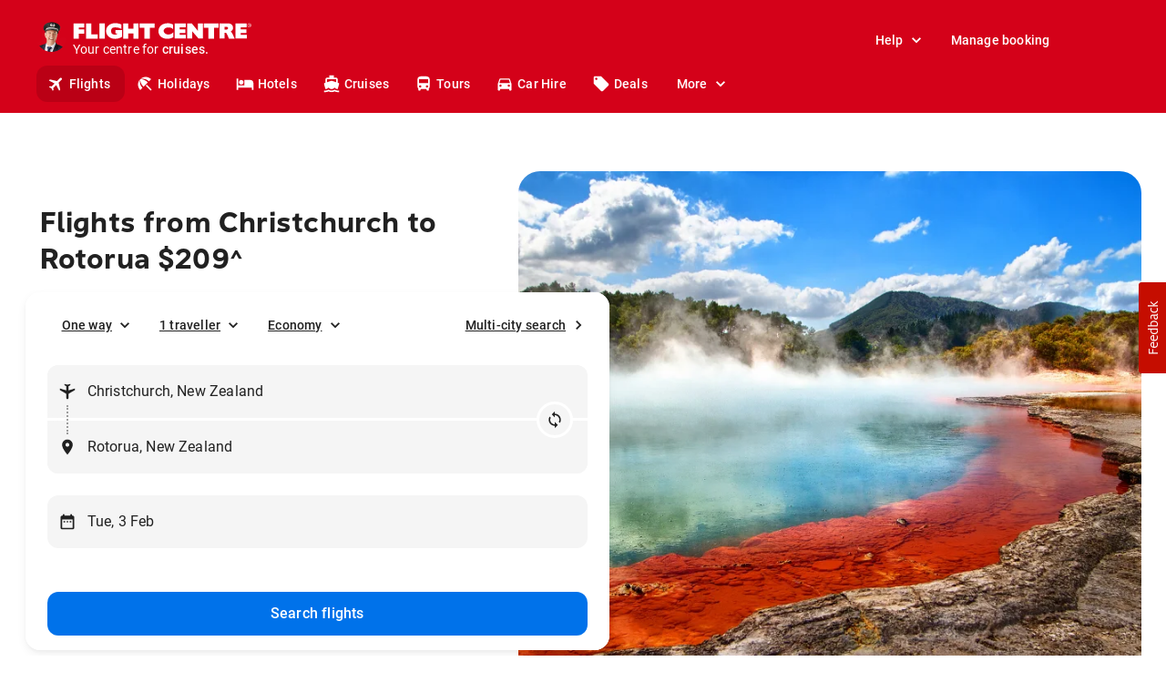

--- FILE ---
content_type: text/html; charset=utf-8
request_url: https://www.flightcentre.co.nz/flights/nz-can-christchurch/nz-bop-rotorua
body_size: 81911
content:
<!DOCTYPE html><html lang="en"><head><link rel="preload" href="/fcl-js/@fctg-ds/theme/fonts/fc/TakeFlight-Bold.woff2" as="font" type="font/woff2" crossorigin="anonymous"/><meta name="viewport" content="width=device-width"/><meta charSet="utf-8"/><script type="text/javascript">
;window.NREUM||(NREUM={});NREUM.init={distributed_tracing:{enabled:true},performance:{capture_measures:true},browser_consent_mode:{enabled:false},privacy:{cookies_enabled:true},ajax:{deny_list:["bam.nr-data.net"]}};

;NREUM.loader_config = { accountID: '228139', trustKey: '114165', agentID: '718313069', licenseKey: 'dbbce1a220', applicationID: '718313069' };
;NREUM.info = { beacon: "bam.nr-data.net", errorBeacon: "bam.nr-data.net", licenseKey: 'dbbce1a220', applicationID: '718313069', sa: 1 };
;/*! For license information please see nr-loader-spa-1.303.0.min.js.LICENSE.txt */
(()=>{var e,t,r={384:(e,t,r)=>{"use strict";r.d(t,{NT:()=>s,US:()=>d,Zm:()=>a,bQ:()=>u,dV:()=>c,pV:()=>l});var n=r(6154),i=r(1863),o=r(1910);const s={beacon:"bam.nr-data.net",errorBeacon:"bam.nr-data.net"};function a(){return n.gm.NREUM||(n.gm.NREUM={}),void 0===n.gm.newrelic&&(n.gm.newrelic=n.gm.NREUM),n.gm.NREUM}function c(){let e=a();return e.o||(e.o={ST:n.gm.setTimeout,SI:n.gm.setImmediate||n.gm.setInterval,CT:n.gm.clearTimeout,XHR:n.gm.XMLHttpRequest,REQ:n.gm.Request,EV:n.gm.Event,PR:n.gm.Promise,MO:n.gm.MutationObserver,FETCH:n.gm.fetch,WS:n.gm.WebSocket},(0,o.i)(...Object.values(e.o))),e}function u(e,t){let r=a();r.initializedAgents??={},t.initializedAt={ms:(0,i.t)(),date:new Date},r.initializedAgents[e]=t}function d(e,t){a()[e]=t}function l(){return function(){let e=a();const t=e.info||{};e.info={beacon:s.beacon,errorBeacon:s.errorBeacon,...t}}(),function(){let e=a();const t=e.init||{};e.init={...t}}(),c(),function(){let e=a();const t=e.loader_config||{};e.loader_config={...t}}(),a()}},782:(e,t,r)=>{"use strict";r.d(t,{T:()=>n});const n=r(860).K7.pageViewTiming},860:(e,t,r)=>{"use strict";r.d(t,{$J:()=>d,K7:()=>c,P3:()=>u,XX:()=>i,Yy:()=>a,df:()=>o,qY:()=>n,v4:()=>s});const n="events",i="jserrors",o="browser/blobs",s="rum",a="browser/logs",c={ajax:"ajax",genericEvents:"generic_events",jserrors:i,logging:"logging",metrics:"metrics",pageAction:"page_action",pageViewEvent:"page_view_event",pageViewTiming:"page_view_timing",sessionReplay:"session_replay",sessionTrace:"session_trace",softNav:"soft_navigations",spa:"spa"},u={[c.pageViewEvent]:1,[c.pageViewTiming]:2,[c.metrics]:3,[c.jserrors]:4,[c.spa]:5,[c.ajax]:6,[c.sessionTrace]:7,[c.softNav]:8,[c.sessionReplay]:9,[c.logging]:10,[c.genericEvents]:11},d={[c.pageViewEvent]:s,[c.pageViewTiming]:n,[c.ajax]:n,[c.spa]:n,[c.softNav]:n,[c.metrics]:i,[c.jserrors]:i,[c.sessionTrace]:o,[c.sessionReplay]:o,[c.logging]:a,[c.genericEvents]:"ins"}},944:(e,t,r)=>{"use strict";r.d(t,{R:()=>i});var n=r(3241);function i(e,t){"function"==typeof console.debug&&(console.debug("New Relic Warning: https://github.com/newrelic/newrelic-browser-agent/blob/main/docs/warning-codes.md#".concat(e),t),(0,n.W)({agentIdentifier:null,drained:null,type:"data",name:"warn",feature:"warn",data:{code:e,secondary:t}}))}},993:(e,t,r)=>{"use strict";r.d(t,{A$:()=>o,ET:()=>s,TZ:()=>a,p_:()=>i});var n=r(860);const i={ERROR:"ERROR",WARN:"WARN",INFO:"INFO",DEBUG:"DEBUG",TRACE:"TRACE"},o={OFF:0,ERROR:1,WARN:2,INFO:3,DEBUG:4,TRACE:5},s="log",a=n.K7.logging},1687:(e,t,r)=>{"use strict";r.d(t,{Ak:()=>u,Ze:()=>f,x3:()=>d});var n=r(3241),i=r(7836),o=r(3606),s=r(860),a=r(2646);const c={};function u(e,t){const r={staged:!1,priority:s.P3[t]||0};l(e),c[e].get(t)||c[e].set(t,r)}function d(e,t){e&&c[e]&&(c[e].get(t)&&c[e].delete(t),p(e,t,!1),c[e].size&&h(e))}function l(e){if(!e)throw new Error("agentIdentifier required");c[e]||(c[e]=new Map)}function f(e="",t="feature",r=!1){if(l(e),!e||!c[e].get(t)||r)return p(e,t);c[e].get(t).staged=!0,h(e)}function h(e){const t=Array.from(c[e]);t.every(([e,t])=>t.staged)&&(t.sort((e,t)=>e[1].priority-t[1].priority),t.forEach(([t])=>{c[e].delete(t),p(e,t)}))}function p(e,t,r=!0){const s=e?i.ee.get(e):i.ee,c=o.i.handlers;if(!s.aborted&&s.backlog&&c){if((0,n.W)({agentIdentifier:e,type:"lifecycle",name:"drain",feature:t}),r){const e=s.backlog[t],r=c[t];if(r){for(let t=0;e&&t<e.length;++t)g(e[t],r);Object.entries(r).forEach(([e,t])=>{Object.values(t||{}).forEach(t=>{t[0]?.on&&t[0]?.context()instanceof a.y&&t[0].on(e,t[1])})})}}s.isolatedBacklog||delete c[t],s.backlog[t]=null,s.emit("drain-"+t,[])}}function g(e,t){var r=e[1];Object.values(t[r]||{}).forEach(t=>{var r=e[0];if(t[0]===r){var n=t[1],i=e[3],o=e[2];n.apply(i,o)}})}},1741:(e,t,r)=>{"use strict";r.d(t,{W:()=>o});var n=r(944),i=r(4261);class o{#e(e,...t){if(this[e]!==o.prototype[e])return this[e](...t);(0,n.R)(35,e)}addPageAction(e,t){return this.#e(i.hG,e,t)}register(e){return this.#e(i.eY,e)}recordCustomEvent(e,t){return this.#e(i.fF,e,t)}setPageViewName(e,t){return this.#e(i.Fw,e,t)}setCustomAttribute(e,t,r){return this.#e(i.cD,e,t,r)}noticeError(e,t){return this.#e(i.o5,e,t)}setUserId(e){return this.#e(i.Dl,e)}setApplicationVersion(e){return this.#e(i.nb,e)}setErrorHandler(e){return this.#e(i.bt,e)}addRelease(e,t){return this.#e(i.k6,e,t)}log(e,t){return this.#e(i.$9,e,t)}start(){return this.#e(i.d3)}finished(e){return this.#e(i.BL,e)}recordReplay(){return this.#e(i.CH)}pauseReplay(){return this.#e(i.Tb)}addToTrace(e){return this.#e(i.U2,e)}setCurrentRouteName(e){return this.#e(i.PA,e)}interaction(e){return this.#e(i.dT,e)}wrapLogger(e,t,r){return this.#e(i.Wb,e,t,r)}measure(e,t){return this.#e(i.V1,e,t)}consent(e){return this.#e(i.Pv,e)}}},1863:(e,t,r)=>{"use strict";function n(){return Math.floor(performance.now())}r.d(t,{t:()=>n})},1910:(e,t,r)=>{"use strict";r.d(t,{i:()=>o});var n=r(944);const i=new Map;function o(...e){return e.every(e=>{if(i.has(e))return i.get(e);const t="function"==typeof e&&e.toString().includes("[native code]");return t||(0,n.R)(64,e?.name||e?.toString()),i.set(e,t),t})}},2555:(e,t,r)=>{"use strict";r.d(t,{D:()=>a,f:()=>s});var n=r(384),i=r(8122);const o={beacon:n.NT.beacon,errorBeacon:n.NT.errorBeacon,licenseKey:void 0,applicationID:void 0,sa:void 0,queueTime:void 0,applicationTime:void 0,ttGuid:void 0,user:void 0,account:void 0,product:void 0,extra:void 0,jsAttributes:{},userAttributes:void 0,atts:void 0,transactionName:void 0,tNamePlain:void 0};function s(e){try{return!!e.licenseKey&&!!e.errorBeacon&&!!e.applicationID}catch(e){return!1}}const a=e=>(0,i.a)(e,o)},2614:(e,t,r)=>{"use strict";r.d(t,{BB:()=>s,H3:()=>n,g:()=>u,iL:()=>c,tS:()=>a,uh:()=>i,wk:()=>o});const n="NRBA",i="SESSION",o=144e5,s=18e5,a={STARTED:"session-started",PAUSE:"session-pause",RESET:"session-reset",RESUME:"session-resume",UPDATE:"session-update"},c={SAME_TAB:"same-tab",CROSS_TAB:"cross-tab"},u={OFF:0,FULL:1,ERROR:2}},2646:(e,t,r)=>{"use strict";r.d(t,{y:()=>n});class n{constructor(e){this.contextId=e}}},2843:(e,t,r)=>{"use strict";r.d(t,{u:()=>i});var n=r(3878);function i(e,t=!1,r,i){(0,n.DD)("visibilitychange",function(){if(t)return void("hidden"===document.visibilityState&&e());e(document.visibilityState)},r,i)}},3241:(e,t,r)=>{"use strict";r.d(t,{W:()=>o});var n=r(6154);const i="newrelic";function o(e={}){try{n.gm.dispatchEvent(new CustomEvent(i,{detail:e}))}catch(e){}}},3304:(e,t,r)=>{"use strict";r.d(t,{A:()=>o});var n=r(7836);const i=()=>{const e=new WeakSet;return(t,r)=>{if("object"==typeof r&&null!==r){if(e.has(r))return;e.add(r)}return r}};function o(e){try{return JSON.stringify(e,i())??""}catch(e){try{n.ee.emit("internal-error",[e])}catch(e){}return""}}},3333:(e,t,r)=>{"use strict";r.d(t,{$v:()=>d,TZ:()=>n,Xh:()=>c,Zp:()=>i,kd:()=>u,mq:()=>a,nf:()=>s,qN:()=>o});const n=r(860).K7.genericEvents,i=["auxclick","click","copy","keydown","paste","scrollend"],o=["focus","blur"],s=4,a=1e3,c=2e3,u=["PageAction","UserAction","BrowserPerformance"],d={RESOURCES:"experimental.resources",REGISTER:"register"}},3434:(e,t,r)=>{"use strict";r.d(t,{Jt:()=>o,YM:()=>u});var n=r(7836),i=r(5607);const o="nr@original:".concat(i.W),s=50;var a=Object.prototype.hasOwnProperty,c=!1;function u(e,t){return e||(e=n.ee),r.inPlace=function(e,t,n,i,o){n||(n="");const s="-"===n.charAt(0);for(let a=0;a<t.length;a++){const c=t[a],u=e[c];l(u)||(e[c]=r(u,s?c+n:n,i,c,o))}},r.flag=o,r;function r(t,r,n,c,u){return l(t)?t:(r||(r=""),nrWrapper[o]=t,function(e,t,r){if(Object.defineProperty&&Object.keys)try{return Object.keys(e).forEach(function(r){Object.defineProperty(t,r,{get:function(){return e[r]},set:function(t){return e[r]=t,t}})}),t}catch(e){d([e],r)}for(var n in e)a.call(e,n)&&(t[n]=e[n])}(t,nrWrapper,e),nrWrapper);function nrWrapper(){var o,a,l,f;let h;try{a=this,o=[...arguments],l="function"==typeof n?n(o,a):n||{}}catch(t){d([t,"",[o,a,c],l],e)}i(r+"start",[o,a,c],l,u);const p=performance.now();let g;try{return f=t.apply(a,o),g=performance.now(),f}catch(e){throw g=performance.now(),i(r+"err",[o,a,e],l,u),h=e,h}finally{const e=g-p,t={start:p,end:g,duration:e,isLongTask:e>=s,methodName:c,thrownError:h};t.isLongTask&&i("long-task",[t,a],l,u),i(r+"end",[o,a,f],l,u)}}}function i(r,n,i,o){if(!c||t){var s=c;c=!0;try{e.emit(r,n,i,t,o)}catch(t){d([t,r,n,i],e)}c=s}}}function d(e,t){t||(t=n.ee);try{t.emit("internal-error",e)}catch(e){}}function l(e){return!(e&&"function"==typeof e&&e.apply&&!e[o])}},3606:(e,t,r)=>{"use strict";r.d(t,{i:()=>o});var n=r(9908);o.on=s;var i=o.handlers={};function o(e,t,r,o){s(o||n.d,i,e,t,r)}function s(e,t,r,i,o){o||(o="feature"),e||(e=n.d);var s=t[o]=t[o]||{};(s[r]=s[r]||[]).push([e,i])}},3738:(e,t,r)=>{"use strict";r.d(t,{He:()=>i,Kp:()=>a,Lc:()=>u,Rz:()=>d,TZ:()=>n,bD:()=>o,d3:()=>s,jx:()=>l,sl:()=>f,uP:()=>c});const n=r(860).K7.sessionTrace,i="bstResource",o="resource",s="-start",a="-end",c="fn"+s,u="fn"+a,d="pushState",l=1e3,f=3e4},3785:(e,t,r)=>{"use strict";r.d(t,{R:()=>c,b:()=>u});var n=r(9908),i=r(1863),o=r(860),s=r(8154),a=r(993);function c(e,t,r={},c=a.p_.INFO,u,d=(0,i.t)()){(0,n.p)(s.xV,["API/logging/".concat(c.toLowerCase(),"/called")],void 0,o.K7.metrics,e),(0,n.p)(a.ET,[d,t,r,c,u],void 0,o.K7.logging,e)}function u(e){return"string"==typeof e&&Object.values(a.p_).some(t=>t===e.toUpperCase().trim())}},3878:(e,t,r)=>{"use strict";function n(e,t){return{capture:e,passive:!1,signal:t}}function i(e,t,r=!1,i){window.addEventListener(e,t,n(r,i))}function o(e,t,r=!1,i){document.addEventListener(e,t,n(r,i))}r.d(t,{DD:()=>o,jT:()=>n,sp:()=>i})},3962:(e,t,r)=>{"use strict";r.d(t,{AM:()=>s,O2:()=>l,OV:()=>o,Qu:()=>f,TZ:()=>c,ih:()=>h,pP:()=>a,t1:()=>d,tC:()=>i,wD:()=>u});var n=r(860);const i=["click","keydown","submit"],o="popstate",s="api",a="initialPageLoad",c=n.K7.softNav,u=5e3,d=500,l={INITIAL_PAGE_LOAD:"",ROUTE_CHANGE:1,UNSPECIFIED:2},f={INTERACTION:1,AJAX:2,CUSTOM_END:3,CUSTOM_TRACER:4},h={IP:"in progress",PF:"pending finish",FIN:"finished",CAN:"cancelled"}},4234:(e,t,r)=>{"use strict";r.d(t,{W:()=>o});var n=r(7836),i=r(1687);class o{constructor(e,t){this.agentIdentifier=e,this.ee=n.ee.get(e),this.featureName=t,this.blocked=!1}deregisterDrain(){(0,i.x3)(this.agentIdentifier,this.featureName)}}},4261:(e,t,r)=>{"use strict";r.d(t,{$9:()=>d,BL:()=>c,CH:()=>p,Dl:()=>R,Fw:()=>w,PA:()=>v,Pl:()=>n,Pv:()=>A,Tb:()=>f,U2:()=>s,V1:()=>E,Wb:()=>T,bt:()=>y,cD:()=>b,d3:()=>x,dT:()=>u,eY:()=>g,fF:()=>h,hG:()=>o,hw:()=>i,k6:()=>a,nb:()=>m,o5:()=>l});const n="api-",i=n+"ixn-",o="addPageAction",s="addToTrace",a="addRelease",c="finished",u="interaction",d="log",l="noticeError",f="pauseReplay",h="recordCustomEvent",p="recordReplay",g="register",m="setApplicationVersion",v="setCurrentRouteName",b="setCustomAttribute",y="setErrorHandler",w="setPageViewName",R="setUserId",x="start",T="wrapLogger",E="measure",A="consent"},4387:(e,t,r)=>{"use strict";function n(e={}){return!(!e.id||!e.name)}function i(e){return"string"==typeof e&&e.trim().length<501||"number"==typeof e}function o(e,t){if(2!==t?.harvestEndpointVersion)return{};const r=t.agentRef.runtime.appMetadata.agents[0].entityGuid;return n(e)?{"mfe.id":e.id,"mfe.name":e.name,eventSource:e.eventSource,"parent.id":e.parent?.id||r}:{"entity.guid":r,appId:t.agentRef.info.applicationID}}r.d(t,{Ux:()=>o,c7:()=>n,yo:()=>i})},5205:(e,t,r)=>{"use strict";r.d(t,{j:()=>_});var n=r(384),i=r(1741);var o=r(2555),s=r(3333);const a=e=>{if(!e||"string"!=typeof e)return!1;try{document.createDocumentFragment().querySelector(e)}catch{return!1}return!0};var c=r(2614),u=r(944),d=r(8122);const l="[data-nr-mask]",f=e=>(0,d.a)(e,(()=>{const e={feature_flags:[],experimental:{allow_registered_children:!1,resources:!1},mask_selector:"*",block_selector:"[data-nr-block]",mask_input_options:{color:!1,date:!1,"datetime-local":!1,email:!1,month:!1,number:!1,range:!1,search:!1,tel:!1,text:!1,time:!1,url:!1,week:!1,textarea:!1,select:!1,password:!0}};return{ajax:{deny_list:void 0,block_internal:!0,enabled:!0,autoStart:!0},api:{get allow_registered_children(){return e.feature_flags.includes(s.$v.REGISTER)||e.experimental.allow_registered_children},set allow_registered_children(t){e.experimental.allow_registered_children=t},duplicate_registered_data:!1},browser_consent_mode:{enabled:!1},distributed_tracing:{enabled:void 0,exclude_newrelic_header:void 0,cors_use_newrelic_header:void 0,cors_use_tracecontext_headers:void 0,allowed_origins:void 0},get feature_flags(){return e.feature_flags},set feature_flags(t){e.feature_flags=t},generic_events:{enabled:!0,autoStart:!0},harvest:{interval:30},jserrors:{enabled:!0,autoStart:!0},logging:{enabled:!0,autoStart:!0},metrics:{enabled:!0,autoStart:!0},obfuscate:void 0,page_action:{enabled:!0},page_view_event:{enabled:!0,autoStart:!0},page_view_timing:{enabled:!0,autoStart:!0},performance:{capture_marks:!1,capture_measures:!1,capture_detail:!0,resources:{get enabled(){return e.feature_flags.includes(s.$v.RESOURCES)||e.experimental.resources},set enabled(t){e.experimental.resources=t},asset_types:[],first_party_domains:[],ignore_newrelic:!0}},privacy:{cookies_enabled:!0},proxy:{assets:void 0,beacon:void 0},session:{expiresMs:c.wk,inactiveMs:c.BB},session_replay:{autoStart:!0,enabled:!1,preload:!1,sampling_rate:10,error_sampling_rate:100,collect_fonts:!1,inline_images:!1,fix_stylesheets:!0,mask_all_inputs:!0,get mask_text_selector(){return e.mask_selector},set mask_text_selector(t){a(t)?e.mask_selector="".concat(t,",").concat(l):""===t||null===t?e.mask_selector=l:(0,u.R)(5,t)},get block_class(){return"nr-block"},get ignore_class(){return"nr-ignore"},get mask_text_class(){return"nr-mask"},get block_selector(){return e.block_selector},set block_selector(t){a(t)?e.block_selector+=",".concat(t):""!==t&&(0,u.R)(6,t)},get mask_input_options(){return e.mask_input_options},set mask_input_options(t){t&&"object"==typeof t?e.mask_input_options={...t,password:!0}:(0,u.R)(7,t)}},session_trace:{enabled:!0,autoStart:!0},soft_navigations:{enabled:!0,autoStart:!0},spa:{enabled:!0,autoStart:!0},ssl:void 0,user_actions:{enabled:!0,elementAttributes:["id","className","tagName","type"]}}})());var h=r(6154),p=r(9324);let g=0;const m={buildEnv:p.F3,distMethod:p.Xs,version:p.xv,originTime:h.WN},v={consented:!1},b={appMetadata:{},get consented(){return this.session?.state?.consent||v.consented},set consented(e){v.consented=e},customTransaction:void 0,denyList:void 0,disabled:!1,harvester:void 0,isolatedBacklog:!1,isRecording:!1,loaderType:void 0,maxBytes:3e4,obfuscator:void 0,onerror:void 0,ptid:void 0,releaseIds:{},session:void 0,timeKeeper:void 0,registeredEntities:[],jsAttributesMetadata:{bytes:0},get harvestCount(){return++g}},y=e=>{const t=(0,d.a)(e,b),r=Object.keys(m).reduce((e,t)=>(e[t]={value:m[t],writable:!1,configurable:!0,enumerable:!0},e),{});return Object.defineProperties(t,r)};var w=r(5701);const R=e=>{const t=e.startsWith("http");e+="/",r.p=t?e:"https://"+e};var x=r(7836),T=r(3241);const E={accountID:void 0,trustKey:void 0,agentID:void 0,licenseKey:void 0,applicationID:void 0,xpid:void 0},A=e=>(0,d.a)(e,E),S=new Set;function _(e,t={},r,s){let{init:a,info:c,loader_config:u,runtime:d={},exposed:l=!0}=t;if(!c){const e=(0,n.pV)();a=e.init,c=e.info,u=e.loader_config}e.init=f(a||{}),e.loader_config=A(u||{}),c.jsAttributes??={},h.bv&&(c.jsAttributes.isWorker=!0),e.info=(0,o.D)(c);const p=e.init,g=[c.beacon,c.errorBeacon];S.has(e.agentIdentifier)||(p.proxy.assets&&(R(p.proxy.assets),g.push(p.proxy.assets)),p.proxy.beacon&&g.push(p.proxy.beacon),e.beacons=[...g],function(e){const t=(0,n.pV)();Object.getOwnPropertyNames(i.W.prototype).forEach(r=>{const n=i.W.prototype[r];if("function"!=typeof n||"constructor"===n)return;let o=t[r];e[r]&&!1!==e.exposed&&"micro-agent"!==e.runtime?.loaderType&&(t[r]=(...t)=>{const n=e[r](...t);return o?o(...t):n})})}(e),(0,n.US)("activatedFeatures",w.B),e.runSoftNavOverSpa&&=!0===p.soft_navigations.enabled&&p.feature_flags.includes("soft_nav")),d.denyList=[...p.ajax.deny_list||[],...p.ajax.block_internal?g:[]],d.ptid=e.agentIdentifier,d.loaderType=r,e.runtime=y(d),S.has(e.agentIdentifier)||(e.ee=x.ee.get(e.agentIdentifier),e.exposed=l,(0,T.W)({agentIdentifier:e.agentIdentifier,drained:!!w.B?.[e.agentIdentifier],type:"lifecycle",name:"initialize",feature:void 0,data:e.config})),S.add(e.agentIdentifier)}},5270:(e,t,r)=>{"use strict";r.d(t,{Aw:()=>s,SR:()=>o,rF:()=>a});var n=r(384),i=r(7767);function o(e){return!!(0,n.dV)().o.MO&&(0,i.V)(e)&&!0===e?.session_trace.enabled}function s(e){return!0===e?.session_replay.preload&&o(e)}function a(e,t){try{if("string"==typeof t?.type){if("password"===t.type.toLowerCase())return"*".repeat(e?.length||0);if(void 0!==t?.dataset?.nrUnmask||t?.classList?.contains("nr-unmask"))return e}}catch(e){}return"string"==typeof e?e.replace(/[\S]/g,"*"):"*".repeat(e?.length||0)}},5289:(e,t,r)=>{"use strict";r.d(t,{GG:()=>o,Qr:()=>a,sB:()=>s});var n=r(3878);function i(){return"undefined"==typeof document||"complete"===document.readyState}function o(e,t){if(i())return e();(0,n.sp)("load",e,t)}function s(e){if(i())return e();(0,n.DD)("DOMContentLoaded",e)}function a(e){if(i())return e();(0,n.sp)("popstate",e)}},5607:(e,t,r)=>{"use strict";r.d(t,{W:()=>n});const n=(0,r(9566).bz)()},5701:(e,t,r)=>{"use strict";r.d(t,{B:()=>o,t:()=>s});var n=r(3241);const i=new Set,o={};function s(e,t){const r=t.agentIdentifier;o[r]??={},e&&"object"==typeof e&&(i.has(r)||(t.ee.emit("rumresp",[e]),o[r]=e,i.add(r),(0,n.W)({agentIdentifier:r,loaded:!0,drained:!0,type:"lifecycle",name:"load",feature:void 0,data:e})))}},6154:(e,t,r)=>{"use strict";r.d(t,{A4:()=>a,OF:()=>d,RI:()=>i,WN:()=>h,bv:()=>o,gm:()=>s,lR:()=>f,m:()=>u,mw:()=>c,sb:()=>l});var n=r(1863);const i="undefined"!=typeof window&&!!window.document,o="undefined"!=typeof WorkerGlobalScope&&("undefined"!=typeof self&&self instanceof WorkerGlobalScope&&self.navigator instanceof WorkerNavigator||"undefined"!=typeof globalThis&&globalThis instanceof WorkerGlobalScope&&globalThis.navigator instanceof WorkerNavigator),s=i?window:"undefined"!=typeof WorkerGlobalScope&&("undefined"!=typeof self&&self instanceof WorkerGlobalScope&&self||"undefined"!=typeof globalThis&&globalThis instanceof WorkerGlobalScope&&globalThis),a="complete"===s?.document?.readyState,c=Boolean("hidden"===s?.document?.visibilityState),u=""+s?.location,d=/iPad|iPhone|iPod/.test(s.navigator?.userAgent),l=d&&"undefined"==typeof SharedWorker,f=(()=>{const e=s.navigator?.userAgent?.match(/Firefox[/\s](\d+\.\d+)/);return Array.isArray(e)&&e.length>=2?+e[1]:0})(),h=Date.now()-(0,n.t)()},6344:(e,t,r)=>{"use strict";r.d(t,{BB:()=>d,Qb:()=>l,TZ:()=>i,Ug:()=>s,Vh:()=>o,_s:()=>a,bc:()=>u,yP:()=>c});var n=r(2614);const i=r(860).K7.sessionReplay,o="errorDuringReplay",s=.12,a={DomContentLoaded:0,Load:1,FullSnapshot:2,IncrementalSnapshot:3,Meta:4,Custom:5},c={[n.g.ERROR]:15e3,[n.g.FULL]:3e5,[n.g.OFF]:0},u={RESET:{message:"Session was reset",sm:"Reset"},IMPORT:{message:"Recorder failed to import",sm:"Import"},TOO_MANY:{message:"429: Too Many Requests",sm:"Too-Many"},TOO_BIG:{message:"Payload was too large",sm:"Too-Big"},CROSS_TAB:{message:"Session Entity was set to OFF on another tab",sm:"Cross-Tab"},ENTITLEMENTS:{message:"Session Replay is not allowed and will not be started",sm:"Entitlement"}},d=5e3,l={API:"api",RESUME:"resume",SWITCH_TO_FULL:"switchToFull",INITIALIZE:"initialize",PRELOAD:"preload"}},6389:(e,t,r)=>{"use strict";function n(e,t=500,r={}){const n=r?.leading||!1;let i;return(...r)=>{n&&void 0===i&&(e.apply(this,r),i=setTimeout(()=>{i=clearTimeout(i)},t)),n||(clearTimeout(i),i=setTimeout(()=>{e.apply(this,r)},t))}}function i(e){let t=!1;return(...r)=>{t||(t=!0,e.apply(this,r))}}r.d(t,{J:()=>i,s:()=>n})},6630:(e,t,r)=>{"use strict";r.d(t,{T:()=>n});const n=r(860).K7.pageViewEvent},6774:(e,t,r)=>{"use strict";r.d(t,{T:()=>n});const n=r(860).K7.jserrors},7295:(e,t,r)=>{"use strict";r.d(t,{Xv:()=>s,gX:()=>i,iW:()=>o});var n=[];function i(e){if(!e||o(e))return!1;if(0===n.length)return!0;for(var t=0;t<n.length;t++){var r=n[t];if("*"===r.hostname)return!1;if(a(r.hostname,e.hostname)&&c(r.pathname,e.pathname))return!1}return!0}function o(e){return void 0===e.hostname}function s(e){if(n=[],e&&e.length)for(var t=0;t<e.length;t++){let r=e[t];if(!r)continue;0===r.indexOf("http://")?r=r.substring(7):0===r.indexOf("https://")&&(r=r.substring(8));const i=r.indexOf("/");let o,s;i>0?(o=r.substring(0,i),s=r.substring(i)):(o=r,s="");let[a]=o.split(":");n.push({hostname:a,pathname:s})}}function a(e,t){return!(e.length>t.length)&&t.indexOf(e)===t.length-e.length}function c(e,t){return 0===e.indexOf("/")&&(e=e.substring(1)),0===t.indexOf("/")&&(t=t.substring(1)),""===e||e===t}},7378:(e,t,r)=>{"use strict";r.d(t,{$p:()=>x,BR:()=>b,Kp:()=>R,L3:()=>y,Lc:()=>c,NC:()=>o,SG:()=>d,TZ:()=>i,U6:()=>p,UT:()=>m,d3:()=>w,dT:()=>f,e5:()=>E,gx:()=>v,l9:()=>l,oW:()=>h,op:()=>g,rw:()=>u,tH:()=>A,uP:()=>a,wW:()=>T,xq:()=>s});var n=r(384);const i=r(860).K7.spa,o=["click","submit","keypress","keydown","keyup","change"],s=999,a="fn-start",c="fn-end",u="cb-start",d="api-ixn-",l="remaining",f="interaction",h="spaNode",p="jsonpNode",g="fetch-start",m="fetch-done",v="fetch-body-",b="jsonp-end",y=(0,n.dV)().o.ST,w="-start",R="-end",x="-body",T="cb"+R,E="jsTime",A="fetch"},7485:(e,t,r)=>{"use strict";r.d(t,{D:()=>i});var n=r(6154);function i(e){if(0===(e||"").indexOf("data:"))return{protocol:"data"};try{const t=new URL(e,location.href),r={port:t.port,hostname:t.hostname,pathname:t.pathname,search:t.search,protocol:t.protocol.slice(0,t.protocol.indexOf(":")),sameOrigin:t.protocol===n.gm?.location?.protocol&&t.host===n.gm?.location?.host};return r.port&&""!==r.port||("http:"===t.protocol&&(r.port="80"),"https:"===t.protocol&&(r.port="443")),r.pathname&&""!==r.pathname?r.pathname.startsWith("/")||(r.pathname="/".concat(r.pathname)):r.pathname="/",r}catch(e){return{}}}},7699:(e,t,r)=>{"use strict";r.d(t,{It:()=>o,KC:()=>a,No:()=>i,qh:()=>s});var n=r(860);const i=16e3,o=1e6,s="SESSION_ERROR",a={[n.K7.logging]:!0,[n.K7.genericEvents]:!1,[n.K7.jserrors]:!1,[n.K7.ajax]:!1}},7767:(e,t,r)=>{"use strict";r.d(t,{V:()=>i});var n=r(6154);const i=e=>n.RI&&!0===e?.privacy.cookies_enabled},7836:(e,t,r)=>{"use strict";r.d(t,{P:()=>a,ee:()=>c});var n=r(384),i=r(8990),o=r(2646),s=r(5607);const a="nr@context:".concat(s.W),c=function e(t,r){var n={},s={},d={},l=!1;try{l=16===r.length&&u.initializedAgents?.[r]?.runtime.isolatedBacklog}catch(e){}var f={on:p,addEventListener:p,removeEventListener:function(e,t){var r=n[e];if(!r)return;for(var i=0;i<r.length;i++)r[i]===t&&r.splice(i,1)},emit:function(e,r,n,i,o){!1!==o&&(o=!0);if(c.aborted&&!i)return;t&&o&&t.emit(e,r,n);var a=h(n);g(e).forEach(e=>{e.apply(a,r)});var u=v()[s[e]];u&&u.push([f,e,r,a]);return a},get:m,listeners:g,context:h,buffer:function(e,t){const r=v();if(t=t||"feature",f.aborted)return;Object.entries(e||{}).forEach(([e,n])=>{s[n]=t,t in r||(r[t]=[])})},abort:function(){f._aborted=!0,Object.keys(f.backlog).forEach(e=>{delete f.backlog[e]})},isBuffering:function(e){return!!v()[s[e]]},debugId:r,backlog:l?{}:t&&"object"==typeof t.backlog?t.backlog:{},isolatedBacklog:l};return Object.defineProperty(f,"aborted",{get:()=>{let e=f._aborted||!1;return e||(t&&(e=t.aborted),e)}}),f;function h(e){return e&&e instanceof o.y?e:e?(0,i.I)(e,a,()=>new o.y(a)):new o.y(a)}function p(e,t){n[e]=g(e).concat(t)}function g(e){return n[e]||[]}function m(t){return d[t]=d[t]||e(f,t)}function v(){return f.backlog}}(void 0,"globalEE"),u=(0,n.Zm)();u.ee||(u.ee=c)},8122:(e,t,r)=>{"use strict";r.d(t,{a:()=>i});var n=r(944);function i(e,t){try{if(!e||"object"!=typeof e)return(0,n.R)(3);if(!t||"object"!=typeof t)return(0,n.R)(4);const r=Object.create(Object.getPrototypeOf(t),Object.getOwnPropertyDescriptors(t)),o=0===Object.keys(r).length?e:r;for(let s in o)if(void 0!==e[s])try{if(null===e[s]){r[s]=null;continue}Array.isArray(e[s])&&Array.isArray(t[s])?r[s]=Array.from(new Set([...e[s],...t[s]])):"object"==typeof e[s]&&"object"==typeof t[s]?r[s]=i(e[s],t[s]):r[s]=e[s]}catch(e){r[s]||(0,n.R)(1,e)}return r}catch(e){(0,n.R)(2,e)}}},8139:(e,t,r)=>{"use strict";r.d(t,{u:()=>f});var n=r(7836),i=r(3434),o=r(8990),s=r(6154);const a={},c=s.gm.XMLHttpRequest,u="addEventListener",d="removeEventListener",l="nr@wrapped:".concat(n.P);function f(e){var t=function(e){return(e||n.ee).get("events")}(e);if(a[t.debugId]++)return t;a[t.debugId]=1;var r=(0,i.YM)(t,!0);function f(e){r.inPlace(e,[u,d],"-",p)}function p(e,t){return e[1]}return"getPrototypeOf"in Object&&(s.RI&&h(document,f),c&&h(c.prototype,f),h(s.gm,f)),t.on(u+"-start",function(e,t){var n=e[1];if(null!==n&&("function"==typeof n||"object"==typeof n)&&"newrelic"!==e[0]){var i=(0,o.I)(n,l,function(){var e={object:function(){if("function"!=typeof n.handleEvent)return;return n.handleEvent.apply(n,arguments)},function:n}[typeof n];return e?r(e,"fn-",null,e.name||"anonymous"):n});this.wrapped=e[1]=i}}),t.on(d+"-start",function(e){e[1]=this.wrapped||e[1]}),t}function h(e,t,...r){let n=e;for(;"object"==typeof n&&!Object.prototype.hasOwnProperty.call(n,u);)n=Object.getPrototypeOf(n);n&&t(n,...r)}},8154:(e,t,r)=>{"use strict";r.d(t,{z_:()=>o,XG:()=>a,TZ:()=>n,rs:()=>i,xV:()=>s});r(6154),r(9566),r(384);const n=r(860).K7.metrics,i="sm",o="cm",s="storeSupportabilityMetrics",a="storeEventMetrics"},8374:(e,t,r)=>{r.nc=(()=>{try{return document?.currentScript?.nonce}catch(e){}return""})()},8990:(e,t,r)=>{"use strict";r.d(t,{I:()=>i});var n=Object.prototype.hasOwnProperty;function i(e,t,r){if(n.call(e,t))return e[t];var i=r();if(Object.defineProperty&&Object.keys)try{return Object.defineProperty(e,t,{value:i,writable:!0,enumerable:!1}),i}catch(e){}return e[t]=i,i}},9300:(e,t,r)=>{"use strict";r.d(t,{T:()=>n});const n=r(860).K7.ajax},9324:(e,t,r)=>{"use strict";r.d(t,{AJ:()=>s,F3:()=>i,Xs:()=>o,Yq:()=>a,xv:()=>n});const n="1.303.0",i="PROD",o="CDN",s="@newrelic/rrweb",a="1.0.1"},9566:(e,t,r)=>{"use strict";r.d(t,{LA:()=>a,ZF:()=>c,bz:()=>s,el:()=>u});var n=r(6154);const i="xxxxxxxx-xxxx-4xxx-yxxx-xxxxxxxxxxxx";function o(e,t){return e?15&e[t]:16*Math.random()|0}function s(){const e=n.gm?.crypto||n.gm?.msCrypto;let t,r=0;return e&&e.getRandomValues&&(t=e.getRandomValues(new Uint8Array(30))),i.split("").map(e=>"x"===e?o(t,r++).toString(16):"y"===e?(3&o()|8).toString(16):e).join("")}function a(e){const t=n.gm?.crypto||n.gm?.msCrypto;let r,i=0;t&&t.getRandomValues&&(r=t.getRandomValues(new Uint8Array(e)));const s=[];for(var a=0;a<e;a++)s.push(o(r,i++).toString(16));return s.join("")}function c(){return a(16)}function u(){return a(32)}},9908:(e,t,r)=>{"use strict";r.d(t,{d:()=>n,p:()=>i});var n=r(7836).ee.get("handle");function i(e,t,r,i,o){o?(o.buffer([e],i),o.emit(e,t,r)):(n.buffer([e],i),n.emit(e,t,r))}}},n={};function i(e){var t=n[e];if(void 0!==t)return t.exports;var o=n[e]={exports:{}};return r[e](o,o.exports,i),o.exports}i.m=r,i.d=(e,t)=>{for(var r in t)i.o(t,r)&&!i.o(e,r)&&Object.defineProperty(e,r,{enumerable:!0,get:t[r]})},i.f={},i.e=e=>Promise.all(Object.keys(i.f).reduce((t,r)=>(i.f[r](e,t),t),[])),i.u=e=>({212:"nr-spa-compressor",249:"nr-spa-recorder",478:"nr-spa"}[e]+"-1.303.0.min.js"),i.o=(e,t)=>Object.prototype.hasOwnProperty.call(e,t),e={},t="NRBA-1.303.0.PROD:",i.l=(r,n,o,s)=>{if(e[r])e[r].push(n);else{var a,c;if(void 0!==o)for(var u=document.getElementsByTagName("script"),d=0;d<u.length;d++){var l=u[d];if(l.getAttribute("src")==r||l.getAttribute("data-webpack")==t+o){a=l;break}}if(!a){c=!0;var f={478:"sha512-Q1pLqcoiNmLHv0rtq3wFkJBA3kofBdRJl0ExDl0mTuAoCBd0qe/1J0XWrDlQKuNlUryL6aZfVkAMPLmoikWIoQ==",249:"sha512-695ZzudsxlMtHKnpDNvkMlJd3tdMtY03IQKVCw9SX12tjUC+f7Nrx5tnWO72Vg9RFf6DSY6wVmM3cEkRM12kkQ==",212:"sha512-18Gx1wIBsppcn0AnKFhwgw4IciNgFxiw3J74W393Ape+wtg4hlg7t6SBKsIE/Dk/tfl2yltgcgBFvYRs283AFg=="};(a=document.createElement("script")).charset="utf-8",i.nc&&a.setAttribute("nonce",i.nc),a.setAttribute("data-webpack",t+o),a.src=r,0!==a.src.indexOf(window.location.origin+"/")&&(a.crossOrigin="anonymous"),f[s]&&(a.integrity=f[s])}e[r]=[n];var h=(t,n)=>{a.onerror=a.onload=null,clearTimeout(p);var i=e[r];if(delete e[r],a.parentNode&&a.parentNode.removeChild(a),i&&i.forEach(e=>e(n)),t)return t(n)},p=setTimeout(h.bind(null,void 0,{type:"timeout",target:a}),12e4);a.onerror=h.bind(null,a.onerror),a.onload=h.bind(null,a.onload),c&&document.head.appendChild(a)}},i.r=e=>{"undefined"!=typeof Symbol&&Symbol.toStringTag&&Object.defineProperty(e,Symbol.toStringTag,{value:"Module"}),Object.defineProperty(e,"__esModule",{value:!0})},i.p="https://js-agent.newrelic.com/",(()=>{var e={38:0,788:0};i.f.j=(t,r)=>{var n=i.o(e,t)?e[t]:void 0;if(0!==n)if(n)r.push(n[2]);else{var o=new Promise((r,i)=>n=e[t]=[r,i]);r.push(n[2]=o);var s=i.p+i.u(t),a=new Error;i.l(s,r=>{if(i.o(e,t)&&(0!==(n=e[t])&&(e[t]=void 0),n)){var o=r&&("load"===r.type?"missing":r.type),s=r&&r.target&&r.target.src;a.message="Loading chunk "+t+" failed.\n("+o+": "+s+")",a.name="ChunkLoadError",a.type=o,a.request=s,n[1](a)}},"chunk-"+t,t)}};var t=(t,r)=>{var n,o,[s,a,c]=r,u=0;if(s.some(t=>0!==e[t])){for(n in a)i.o(a,n)&&(i.m[n]=a[n]);if(c)c(i)}for(t&&t(r);u<s.length;u++)o=s[u],i.o(e,o)&&e[o]&&e[o][0](),e[o]=0},r=self["webpackChunk:NRBA-1.303.0.PROD"]=self["webpackChunk:NRBA-1.303.0.PROD"]||[];r.forEach(t.bind(null,0)),r.push=t.bind(null,r.push.bind(r))})(),(()=>{"use strict";i(8374);var e=i(9566),t=i(1741);class r extends t.W{agentIdentifier=(0,e.LA)(16)}var n=i(860);const o=Object.values(n.K7);var s=i(5205);var a=i(9908),c=i(1863),u=i(4261),d=i(3241),l=i(944),f=i(5701),h=i(8154);function p(e,t,i,o){const s=o||i;!s||s[e]&&s[e]!==r.prototype[e]||(s[e]=function(){(0,a.p)(h.xV,["API/"+e+"/called"],void 0,n.K7.metrics,i.ee),(0,d.W)({agentIdentifier:i.agentIdentifier,drained:!!f.B?.[i.agentIdentifier],type:"data",name:"api",feature:u.Pl+e,data:{}});try{return t.apply(this,arguments)}catch(e){(0,l.R)(23,e)}})}function g(e,t,r,n,i){const o=e.info;null===r?delete o.jsAttributes[t]:o.jsAttributes[t]=r,(i||null===r)&&(0,a.p)(u.Pl+n,[(0,c.t)(),t,r],void 0,"session",e.ee)}var m=i(1687),v=i(4234),b=i(5289),y=i(6154),w=i(5270),R=i(7767),x=i(6389),T=i(7699);class E extends v.W{constructor(e,t){super(e.agentIdentifier,t),this.agentRef=e,this.abortHandler=void 0,this.featAggregate=void 0,this.loadedSuccessfully=void 0,this.onAggregateImported=new Promise(e=>{this.loadedSuccessfully=e}),this.deferred=Promise.resolve(),!1===e.init[this.featureName].autoStart?this.deferred=new Promise((t,r)=>{this.ee.on("manual-start-all",(0,x.J)(()=>{(0,m.Ak)(e.agentIdentifier,this.featureName),t()}))}):(0,m.Ak)(e.agentIdentifier,t)}importAggregator(e,t,r={}){if(this.featAggregate)return;const n=async()=>{let n;await this.deferred;try{if((0,R.V)(e.init)){const{setupAgentSession:t}=await i.e(478).then(i.bind(i,8766));n=t(e)}}catch(e){(0,l.R)(20,e),this.ee.emit("internal-error",[e]),(0,a.p)(T.qh,[e],void 0,this.featureName,this.ee)}try{if(!this.#t(this.featureName,n,e.init))return(0,m.Ze)(this.agentIdentifier,this.featureName),void this.loadedSuccessfully(!1);const{Aggregate:i}=await t();this.featAggregate=new i(e,r),e.runtime.harvester.initializedAggregates.push(this.featAggregate),this.loadedSuccessfully(!0)}catch(e){(0,l.R)(34,e),this.abortHandler?.(),(0,m.Ze)(this.agentIdentifier,this.featureName,!0),this.loadedSuccessfully(!1),this.ee&&this.ee.abort()}};y.RI?(0,b.GG)(()=>n(),!0):n()}#t(e,t,r){if(this.blocked)return!1;switch(e){case n.K7.sessionReplay:return(0,w.SR)(r)&&!!t;case n.K7.sessionTrace:return!!t;default:return!0}}}var A=i(6630),S=i(2614);class _ extends E{static featureName=A.T;constructor(e){var t;super(e,A.T),this.setupInspectionEvents(e.agentIdentifier),t=e,p(u.Fw,function(e,r){"string"==typeof e&&("/"!==e.charAt(0)&&(e="/"+e),t.runtime.customTransaction=(r||"http://custom.transaction")+e,(0,a.p)(u.Pl+u.Fw,[(0,c.t)()],void 0,void 0,t.ee))},t),this.importAggregator(e,()=>i.e(478).then(i.bind(i,1983)))}setupInspectionEvents(e){const t=(t,r)=>{t&&(0,d.W)({agentIdentifier:e,timeStamp:t.timeStamp,loaded:"complete"===t.target.readyState,type:"window",name:r,data:t.target.location+""})};(0,b.sB)(e=>{t(e,"DOMContentLoaded")}),(0,b.GG)(e=>{t(e,"load")}),(0,b.Qr)(e=>{t(e,"navigate")}),this.ee.on(S.tS.UPDATE,(t,r)=>{(0,d.W)({agentIdentifier:e,type:"lifecycle",name:"session",data:r})})}}var O=i(384);var N=i(2843),I=i(3878),P=i(782);class j extends E{static featureName=P.T;constructor(e){super(e,P.T),y.RI&&((0,N.u)(()=>(0,a.p)("docHidden",[(0,c.t)()],void 0,P.T,this.ee),!0),(0,I.sp)("pagehide",()=>(0,a.p)("winPagehide",[(0,c.t)()],void 0,P.T,this.ee)),this.importAggregator(e,()=>i.e(478).then(i.bind(i,9917))))}}class k extends E{static featureName=h.TZ;constructor(e){super(e,h.TZ),y.RI&&document.addEventListener("securitypolicyviolation",e=>{(0,a.p)(h.xV,["Generic/CSPViolation/Detected"],void 0,this.featureName,this.ee)}),this.importAggregator(e,()=>i.e(478).then(i.bind(i,6555)))}}var C=i(6774),L=i(3304);class H{constructor(e,t,r,n,i){this.name="UncaughtError",this.message="string"==typeof e?e:(0,L.A)(e),this.sourceURL=t,this.line=r,this.column=n,this.__newrelic=i}}function M(e){return U(e)?e:new H(void 0!==e?.message?e.message:e,e?.filename||e?.sourceURL,e?.lineno||e?.line,e?.colno||e?.col,e?.__newrelic,e?.cause)}function K(e){const t="Unhandled Promise Rejection: ";if(!e?.reason)return;if(U(e.reason)){try{e.reason.message.startsWith(t)||(e.reason.message=t+e.reason.message)}catch(e){}return M(e.reason)}const r=M(e.reason);return(r.message||"").startsWith(t)||(r.message=t+r.message),r}function D(e){if(e.error instanceof SyntaxError&&!/:\d+$/.test(e.error.stack?.trim())){const t=new H(e.message,e.filename,e.lineno,e.colno,e.error.__newrelic,e.cause);return t.name=SyntaxError.name,t}return U(e.error)?e.error:M(e)}function U(e){return e instanceof Error&&!!e.stack}function F(e,t,r,i,o=(0,c.t)()){"string"==typeof e&&(e=new Error(e)),(0,a.p)("err",[e,o,!1,t,r.runtime.isRecording,void 0,i],void 0,n.K7.jserrors,r.ee),(0,a.p)("uaErr",[],void 0,n.K7.genericEvents,r.ee)}var W=i(4387),B=i(993),V=i(3785);function G(e,{customAttributes:t={},level:r=B.p_.INFO}={},n,i,o=(0,c.t)()){(0,V.R)(n.ee,e,t,r,i,o)}function z(e,t,r,i,o=(0,c.t)()){(0,a.p)(u.Pl+u.hG,[o,e,t,i],void 0,n.K7.genericEvents,r.ee)}function Z(e,t,r,i,o=(0,c.t)()){const{start:s,end:d,customAttributes:f}=t||{},h={customAttributes:f||{}};if("object"!=typeof h.customAttributes||"string"!=typeof e||0===e.length)return void(0,l.R)(57);const p=(e,t)=>null==e?t:"number"==typeof e?e:e instanceof PerformanceMark?e.startTime:Number.NaN;if(h.start=p(s,0),h.end=p(d,o),Number.isNaN(h.start)||Number.isNaN(h.end))(0,l.R)(57);else{if(h.duration=h.end-h.start,!(h.duration<0))return(0,a.p)(u.Pl+u.V1,[h,e,i],void 0,n.K7.genericEvents,r.ee),h;(0,l.R)(58)}}function q(e,t={},r,i,o=(0,c.t)()){(0,a.p)(u.Pl+u.fF,[o,e,t,i],void 0,n.K7.genericEvents,r.ee)}function X(e){p(u.eY,function(t){return Y(e,t)},e)}function Y(e,t,r){const i={};(0,l.R)(54,"newrelic.register"),t||={},t.eventSource="MicroFrontendBrowserAgent",t.licenseKey||=e.info.licenseKey,t.blocked=!1,t.parent=r||{};let o=()=>{};const s=e.runtime.registeredEntities,u=s.find(({metadata:{target:{id:e,name:r}}})=>e===t.id);if(u)return u.metadata.target.name!==t.name&&(u.metadata.target.name=t.name),u;const d=e=>{t.blocked=!0,o=e};e.init.api.allow_registered_children||d((0,x.J)(()=>(0,l.R)(55))),(0,W.c7)(t)||d((0,x.J)(()=>(0,l.R)(48,t))),(0,W.yo)(t.id)&&(0,W.yo)(t.name)||d((0,x.J)(()=>(0,l.R)(48,t)));const f={addPageAction:(r,n={})=>m(z,[r,{...i,...n},e],t),log:(r,n={})=>m(G,[r,{...n,customAttributes:{...i,...n.customAttributes||{}}},e],t),measure:(r,n={})=>m(Z,[r,{...n,customAttributes:{...i,...n.customAttributes||{}}},e],t),noticeError:(r,n={})=>m(F,[r,{...i,...n},e],t),register:(t={})=>m(Y,[e,t],f.metadata.target),recordCustomEvent:(r,n={})=>m(q,[r,{...i,...n},e],t),setApplicationVersion:e=>g("application.version",e),setCustomAttribute:(e,t)=>g(e,t),setUserId:e=>g("enduser.id",e),metadata:{customAttributes:i,target:t}},p=()=>(t.blocked&&o(),t.blocked);p()||s.push(f);const g=(e,t)=>{p()||(i[e]=t)},m=(t,r,i)=>{if(p())return;const o=(0,c.t)();(0,a.p)(h.xV,["API/register/".concat(t.name,"/called")],void 0,n.K7.metrics,e.ee);try{return e.init.api.duplicate_registered_data&&"register"!==t.name&&t(...r,void 0,o),t(...r,i,o)}catch(e){(0,l.R)(50,e)}};return f}class J extends E{static featureName=C.T;constructor(e){var t;super(e,C.T),t=e,p(u.o5,(e,r)=>F(e,r,t),t),function(e){p(u.bt,function(t){e.runtime.onerror=t},e)}(e),function(e){let t=0;p(u.k6,function(e,r){++t>10||(this.runtime.releaseIds[e.slice(-200)]=(""+r).slice(-200))},e)}(e),X(e);try{this.removeOnAbort=new AbortController}catch(e){}this.ee.on("internal-error",(t,r)=>{this.abortHandler&&(0,a.p)("ierr",[M(t),(0,c.t)(),!0,{},e.runtime.isRecording,r],void 0,this.featureName,this.ee)}),y.gm.addEventListener("unhandledrejection",t=>{this.abortHandler&&(0,a.p)("err",[K(t),(0,c.t)(),!1,{unhandledPromiseRejection:1},e.runtime.isRecording],void 0,this.featureName,this.ee)},(0,I.jT)(!1,this.removeOnAbort?.signal)),y.gm.addEventListener("error",t=>{this.abortHandler&&(0,a.p)("err",[D(t),(0,c.t)(),!1,{},e.runtime.isRecording],void 0,this.featureName,this.ee)},(0,I.jT)(!1,this.removeOnAbort?.signal)),this.abortHandler=this.#r,this.importAggregator(e,()=>i.e(478).then(i.bind(i,2176)))}#r(){this.removeOnAbort?.abort(),this.abortHandler=void 0}}var Q=i(8990);let ee=1;function te(e){const t=typeof e;return!e||"object"!==t&&"function"!==t?-1:e===y.gm?0:(0,Q.I)(e,"nr@id",function(){return ee++})}function re(e){if("string"==typeof e&&e.length)return e.length;if("object"==typeof e){if("undefined"!=typeof ArrayBuffer&&e instanceof ArrayBuffer&&e.byteLength)return e.byteLength;if("undefined"!=typeof Blob&&e instanceof Blob&&e.size)return e.size;if(!("undefined"!=typeof FormData&&e instanceof FormData))try{return(0,L.A)(e).length}catch(e){return}}}var ne=i(8139),ie=i(7836),oe=i(3434);const se={},ae=["open","send"];function ce(e){var t=e||ie.ee;const r=function(e){return(e||ie.ee).get("xhr")}(t);if(void 0===y.gm.XMLHttpRequest)return r;if(se[r.debugId]++)return r;se[r.debugId]=1,(0,ne.u)(t);var n=(0,oe.YM)(r),i=y.gm.XMLHttpRequest,o=y.gm.MutationObserver,s=y.gm.Promise,a=y.gm.setInterval,c="readystatechange",u=["onload","onerror","onabort","onloadstart","onloadend","onprogress","ontimeout"],d=[],f=y.gm.XMLHttpRequest=function(e){const t=new i(e),o=r.context(t);try{r.emit("new-xhr",[t],o),t.addEventListener(c,(s=o,function(){var e=this;e.readyState>3&&!s.resolved&&(s.resolved=!0,r.emit("xhr-resolved",[],e)),n.inPlace(e,u,"fn-",b)}),(0,I.jT)(!1))}catch(e){(0,l.R)(15,e);try{r.emit("internal-error",[e])}catch(e){}}var s;return t};function h(e,t){n.inPlace(t,["onreadystatechange"],"fn-",b)}if(function(e,t){for(var r in e)t[r]=e[r]}(i,f),f.prototype=i.prototype,n.inPlace(f.prototype,ae,"-xhr-",b),r.on("send-xhr-start",function(e,t){h(e,t),function(e){d.push(e),o&&(p?p.then(v):a?a(v):(g=-g,m.data=g))}(t)}),r.on("open-xhr-start",h),o){var p=s&&s.resolve();if(!a&&!s){var g=1,m=document.createTextNode(g);new o(v).observe(m,{characterData:!0})}}else t.on("fn-end",function(e){e[0]&&e[0].type===c||v()});function v(){for(var e=0;e<d.length;e++)h(0,d[e]);d.length&&(d=[])}function b(e,t){return t}return r}var ue="fetch-",de=ue+"body-",le=["arrayBuffer","blob","json","text","formData"],fe=y.gm.Request,he=y.gm.Response,pe="prototype";const ge={};function me(e){const t=function(e){return(e||ie.ee).get("fetch")}(e);if(!(fe&&he&&y.gm.fetch))return t;if(ge[t.debugId]++)return t;function r(e,r,n){var i=e[r];"function"==typeof i&&(e[r]=function(){var e,r=[...arguments],o={};t.emit(n+"before-start",[r],o),o[ie.P]&&o[ie.P].dt&&(e=o[ie.P].dt);var s=i.apply(this,r);return t.emit(n+"start",[r,e],s),s.then(function(e){return t.emit(n+"end",[null,e],s),e},function(e){throw t.emit(n+"end",[e],s),e})})}return ge[t.debugId]=1,le.forEach(e=>{r(fe[pe],e,de),r(he[pe],e,de)}),r(y.gm,"fetch",ue),t.on(ue+"end",function(e,r){var n=this;if(r){var i=r.headers.get("content-length");null!==i&&(n.rxSize=i),t.emit(ue+"done",[null,r],n)}else t.emit(ue+"done",[e],n)}),t}var ve=i(7485);class be{constructor(e){this.agentRef=e}generateTracePayload(t){const r=this.agentRef.loader_config;if(!this.shouldGenerateTrace(t)||!r)return null;var n=(r.accountID||"").toString()||null,i=(r.agentID||"").toString()||null,o=(r.trustKey||"").toString()||null;if(!n||!i)return null;var s=(0,e.ZF)(),a=(0,e.el)(),c=Date.now(),u={spanId:s,traceId:a,timestamp:c};return(t.sameOrigin||this.isAllowedOrigin(t)&&this.useTraceContextHeadersForCors())&&(u.traceContextParentHeader=this.generateTraceContextParentHeader(s,a),u.traceContextStateHeader=this.generateTraceContextStateHeader(s,c,n,i,o)),(t.sameOrigin&&!this.excludeNewrelicHeader()||!t.sameOrigin&&this.isAllowedOrigin(t)&&this.useNewrelicHeaderForCors())&&(u.newrelicHeader=this.generateTraceHeader(s,a,c,n,i,o)),u}generateTraceContextParentHeader(e,t){return"00-"+t+"-"+e+"-01"}generateTraceContextStateHeader(e,t,r,n,i){return i+"@nr=0-1-"+r+"-"+n+"-"+e+"----"+t}generateTraceHeader(e,t,r,n,i,o){if(!("function"==typeof y.gm?.btoa))return null;var s={v:[0,1],d:{ty:"Browser",ac:n,ap:i,id:e,tr:t,ti:r}};return o&&n!==o&&(s.d.tk=o),btoa((0,L.A)(s))}shouldGenerateTrace(e){return this.agentRef.init?.distributed_tracing?.enabled&&this.isAllowedOrigin(e)}isAllowedOrigin(e){var t=!1;const r=this.agentRef.init?.distributed_tracing;if(e.sameOrigin)t=!0;else if(r?.allowed_origins instanceof Array)for(var n=0;n<r.allowed_origins.length;n++){var i=(0,ve.D)(r.allowed_origins[n]);if(e.hostname===i.hostname&&e.protocol===i.protocol&&e.port===i.port){t=!0;break}}return t}excludeNewrelicHeader(){var e=this.agentRef.init?.distributed_tracing;return!!e&&!!e.exclude_newrelic_header}useNewrelicHeaderForCors(){var e=this.agentRef.init?.distributed_tracing;return!!e&&!1!==e.cors_use_newrelic_header}useTraceContextHeadersForCors(){var e=this.agentRef.init?.distributed_tracing;return!!e&&!!e.cors_use_tracecontext_headers}}var ye=i(9300),we=i(7295);function Re(e){return"string"==typeof e?e:e instanceof(0,O.dV)().o.REQ?e.url:y.gm?.URL&&e instanceof URL?e.href:void 0}var xe=["load","error","abort","timeout"],Te=xe.length,Ee=(0,O.dV)().o.REQ,Ae=(0,O.dV)().o.XHR;const Se="X-NewRelic-App-Data";class _e extends E{static featureName=ye.T;constructor(e){super(e,ye.T),this.dt=new be(e),this.handler=(e,t,r,n)=>(0,a.p)(e,t,r,n,this.ee);try{const e={xmlhttprequest:"xhr",fetch:"fetch",beacon:"beacon"};y.gm?.performance?.getEntriesByType("resource").forEach(t=>{if(t.initiatorType in e&&0!==t.responseStatus){const r={status:t.responseStatus},i={rxSize:t.transferSize,duration:Math.floor(t.duration),cbTime:0};Oe(r,t.name),this.handler("xhr",[r,i,t.startTime,t.responseEnd,e[t.initiatorType]],void 0,n.K7.ajax)}})}catch(e){}me(this.ee),ce(this.ee),function(e,t,r,i){function o(e){var t=this;t.totalCbs=0,t.called=0,t.cbTime=0,t.end=E,t.ended=!1,t.xhrGuids={},t.lastSize=null,t.loadCaptureCalled=!1,t.params=this.params||{},t.metrics=this.metrics||{},t.latestLongtaskEnd=0,e.addEventListener("load",function(r){A(t,e)},(0,I.jT)(!1)),y.lR||e.addEventListener("progress",function(e){t.lastSize=e.loaded},(0,I.jT)(!1))}function s(e){this.params={method:e[0]},Oe(this,e[1]),this.metrics={}}function u(t,r){e.loader_config.xpid&&this.sameOrigin&&r.setRequestHeader("X-NewRelic-ID",e.loader_config.xpid);var n=i.generateTracePayload(this.parsedOrigin);if(n){var o=!1;n.newrelicHeader&&(r.setRequestHeader("newrelic",n.newrelicHeader),o=!0),n.traceContextParentHeader&&(r.setRequestHeader("traceparent",n.traceContextParentHeader),n.traceContextStateHeader&&r.setRequestHeader("tracestate",n.traceContextStateHeader),o=!0),o&&(this.dt=n)}}function d(e,r){var n=this.metrics,i=e[0],o=this;if(n&&i){var s=re(i);s&&(n.txSize=s)}this.startTime=(0,c.t)(),this.body=i,this.listener=function(e){try{"abort"!==e.type||o.loadCaptureCalled||(o.params.aborted=!0),("load"!==e.type||o.called===o.totalCbs&&(o.onloadCalled||"function"!=typeof r.onload)&&"function"==typeof o.end)&&o.end(r)}catch(e){try{t.emit("internal-error",[e])}catch(e){}}};for(var a=0;a<Te;a++)r.addEventListener(xe[a],this.listener,(0,I.jT)(!1))}function l(e,t,r){this.cbTime+=e,t?this.onloadCalled=!0:this.called+=1,this.called!==this.totalCbs||!this.onloadCalled&&"function"==typeof r.onload||"function"!=typeof this.end||this.end(r)}function f(e,t){var r=""+te(e)+!!t;this.xhrGuids&&!this.xhrGuids[r]&&(this.xhrGuids[r]=!0,this.totalCbs+=1)}function p(e,t){var r=""+te(e)+!!t;this.xhrGuids&&this.xhrGuids[r]&&(delete this.xhrGuids[r],this.totalCbs-=1)}function g(){this.endTime=(0,c.t)()}function m(e,r){r instanceof Ae&&"load"===e[0]&&t.emit("xhr-load-added",[e[1],e[2]],r)}function v(e,r){r instanceof Ae&&"load"===e[0]&&t.emit("xhr-load-removed",[e[1],e[2]],r)}function b(e,t,r){t instanceof Ae&&("onload"===r&&(this.onload=!0),("load"===(e[0]&&e[0].type)||this.onload)&&(this.xhrCbStart=(0,c.t)()))}function w(e,r){this.xhrCbStart&&t.emit("xhr-cb-time",[(0,c.t)()-this.xhrCbStart,this.onload,r],r)}function R(e){var t,r=e[1]||{};if("string"==typeof e[0]?0===(t=e[0]).length&&y.RI&&(t=""+y.gm.location.href):e[0]&&e[0].url?t=e[0].url:y.gm?.URL&&e[0]&&e[0]instanceof URL?t=e[0].href:"function"==typeof e[0].toString&&(t=e[0].toString()),"string"==typeof t&&0!==t.length){t&&(this.parsedOrigin=(0,ve.D)(t),this.sameOrigin=this.parsedOrigin.sameOrigin);var n=i.generateTracePayload(this.parsedOrigin);if(n&&(n.newrelicHeader||n.traceContextParentHeader))if(e[0]&&e[0].headers)a(e[0].headers,n)&&(this.dt=n);else{var o={};for(var s in r)o[s]=r[s];o.headers=new Headers(r.headers||{}),a(o.headers,n)&&(this.dt=n),e.length>1?e[1]=o:e.push(o)}}function a(e,t){var r=!1;return t.newrelicHeader&&(e.set("newrelic",t.newrelicHeader),r=!0),t.traceContextParentHeader&&(e.set("traceparent",t.traceContextParentHeader),t.traceContextStateHeader&&e.set("tracestate",t.traceContextStateHeader),r=!0),r}}function x(e,t){this.params={},this.metrics={},this.startTime=(0,c.t)(),this.dt=t,e.length>=1&&(this.target=e[0]),e.length>=2&&(this.opts=e[1]);var r=this.opts||{},n=this.target;Oe(this,Re(n));var i=(""+(n&&n instanceof Ee&&n.method||r.method||"GET")).toUpperCase();this.params.method=i,this.body=r.body,this.txSize=re(r.body)||0}function T(e,t){if(this.endTime=(0,c.t)(),this.params||(this.params={}),(0,we.iW)(this.params))return;let i;this.params.status=t?t.status:0,"string"==typeof this.rxSize&&this.rxSize.length>0&&(i=+this.rxSize);const o={txSize:this.txSize,rxSize:i,duration:(0,c.t)()-this.startTime};r("xhr",[this.params,o,this.startTime,this.endTime,"fetch"],this,n.K7.ajax)}function E(e){const t=this.params,i=this.metrics;if(!this.ended){this.ended=!0;for(let t=0;t<Te;t++)e.removeEventListener(xe[t],this.listener,!1);t.aborted||(0,we.iW)(t)||(i.duration=(0,c.t)()-this.startTime,this.loadCaptureCalled||4!==e.readyState?null==t.status&&(t.status=0):A(this,e),i.cbTime=this.cbTime,r("xhr",[t,i,this.startTime,this.endTime,"xhr"],this,n.K7.ajax))}}function A(e,r){e.params.status=r.status;var i=function(e,t){var r=e.responseType;return"json"===r&&null!==t?t:"arraybuffer"===r||"blob"===r||"json"===r?re(e.response):"text"===r||""===r||void 0===r?re(e.responseText):void 0}(r,e.lastSize);if(i&&(e.metrics.rxSize=i),e.sameOrigin&&r.getAllResponseHeaders().indexOf(Se)>=0){var o=r.getResponseHeader(Se);o&&((0,a.p)(h.rs,["Ajax/CrossApplicationTracing/Header/Seen"],void 0,n.K7.metrics,t),e.params.cat=o.split(", ").pop())}e.loadCaptureCalled=!0}t.on("new-xhr",o),t.on("open-xhr-start",s),t.on("open-xhr-end",u),t.on("send-xhr-start",d),t.on("xhr-cb-time",l),t.on("xhr-load-added",f),t.on("xhr-load-removed",p),t.on("xhr-resolved",g),t.on("addEventListener-end",m),t.on("removeEventListener-end",v),t.on("fn-end",w),t.on("fetch-before-start",R),t.on("fetch-start",x),t.on("fn-start",b),t.on("fetch-done",T)}(e,this.ee,this.handler,this.dt),this.importAggregator(e,()=>i.e(478).then(i.bind(i,3845)))}}function Oe(e,t){var r=(0,ve.D)(t),n=e.params||e;n.hostname=r.hostname,n.port=r.port,n.protocol=r.protocol,n.host=r.hostname+":"+r.port,n.pathname=r.pathname,e.parsedOrigin=r,e.sameOrigin=r.sameOrigin}const Ne={},Ie=["pushState","replaceState"];function Pe(e){const t=function(e){return(e||ie.ee).get("history")}(e);return!y.RI||Ne[t.debugId]++||(Ne[t.debugId]=1,(0,oe.YM)(t).inPlace(window.history,Ie,"-")),t}var je=i(3738);function ke(e){p(u.BL,function(t=Date.now()){const r=t-y.WN;r<0&&(0,l.R)(62,t),(0,a.p)(h.XG,[u.BL,{time:r}],void 0,n.K7.metrics,e.ee),e.addToTrace({name:u.BL,start:t,origin:"nr"}),(0,a.p)(u.Pl+u.hG,[r,u.BL],void 0,n.K7.genericEvents,e.ee)},e)}const{He:Ce,bD:Le,d3:He,Kp:Me,TZ:Ke,Lc:De,uP:Ue,Rz:Fe}=je;class We extends E{static featureName=Ke;constructor(e){var t;super(e,Ke),t=e,p(u.U2,function(e){if(!(e&&"object"==typeof e&&e.name&&e.start))return;const r={n:e.name,s:e.start-y.WN,e:(e.end||e.start)-y.WN,o:e.origin||"",t:"api"};r.s<0||r.e<0||r.e<r.s?(0,l.R)(61,{start:r.s,end:r.e}):(0,a.p)("bstApi",[r],void 0,n.K7.sessionTrace,t.ee)},t),ke(e);if(!(0,R.V)(e.init))return void this.deregisterDrain();const r=this.ee;let o;Pe(r),this.eventsEE=(0,ne.u)(r),this.eventsEE.on(Ue,function(e,t){this.bstStart=(0,c.t)()}),this.eventsEE.on(De,function(e,t){(0,a.p)("bst",[e[0],t,this.bstStart,(0,c.t)()],void 0,n.K7.sessionTrace,r)}),r.on(Fe+He,function(e){this.time=(0,c.t)(),this.startPath=location.pathname+location.hash}),r.on(Fe+Me,function(e){(0,a.p)("bstHist",[location.pathname+location.hash,this.startPath,this.time],void 0,n.K7.sessionTrace,r)});try{o=new PerformanceObserver(e=>{const t=e.getEntries();(0,a.p)(Ce,[t],void 0,n.K7.sessionTrace,r)}),o.observe({type:Le,buffered:!0})}catch(e){}this.importAggregator(e,()=>i.e(478).then(i.bind(i,6974)),{resourceObserver:o})}}var Be=i(6344);class Ve extends E{static featureName=Be.TZ;#n;recorder;constructor(e){var t;let r;super(e,Be.TZ),t=e,p(u.CH,function(){(0,a.p)(u.CH,[],void 0,n.K7.sessionReplay,t.ee)},t),function(e){p(u.Tb,function(){(0,a.p)(u.Tb,[],void 0,n.K7.sessionReplay,e.ee)},e)}(e);try{r=JSON.parse(localStorage.getItem("".concat(S.H3,"_").concat(S.uh)))}catch(e){}(0,w.SR)(e.init)&&this.ee.on(u.CH,()=>this.#i()),this.#o(r)&&this.importRecorder().then(e=>{e.startRecording(Be.Qb.PRELOAD,r?.sessionReplayMode)}),this.importAggregator(this.agentRef,()=>i.e(478).then(i.bind(i,6167)),this),this.ee.on("err",e=>{this.blocked||this.agentRef.runtime.isRecording&&(this.errorNoticed=!0,(0,a.p)(Be.Vh,[e],void 0,this.featureName,this.ee))})}#o(e){return e&&(e.sessionReplayMode===S.g.FULL||e.sessionReplayMode===S.g.ERROR)||(0,w.Aw)(this.agentRef.init)}importRecorder(){return this.recorder?Promise.resolve(this.recorder):(this.#n??=Promise.all([i.e(478),i.e(249)]).then(i.bind(i,4866)).then(({Recorder:e})=>(this.recorder=new e(this),this.recorder)).catch(e=>{throw this.ee.emit("internal-error",[e]),this.blocked=!0,e}),this.#n)}#i(){this.blocked||(this.featAggregate?this.featAggregate.mode!==S.g.FULL&&this.featAggregate.initializeRecording(S.g.FULL,!0,Be.Qb.API):this.importRecorder().then(()=>{this.recorder.startRecording(Be.Qb.API,S.g.FULL)}))}}var Ge=i(3962);function ze(e){const t=e.ee.get("tracer");function r(){}p(u.dT,function(e){return(new r).get("object"==typeof e?e:{})},e);const i=r.prototype={createTracer:function(r,i){var o={},s=this,d="function"==typeof i;return(0,a.p)(h.xV,["API/createTracer/called"],void 0,n.K7.metrics,e.ee),e.runSoftNavOverSpa||(0,a.p)(u.hw+"tracer",[(0,c.t)(),r,o],s,n.K7.spa,e.ee),function(){if(t.emit((d?"":"no-")+"fn-start",[(0,c.t)(),s,d],o),d)try{return i.apply(this,arguments)}catch(e){const r="string"==typeof e?new Error(e):e;throw t.emit("fn-err",[arguments,this,r],o),r}finally{t.emit("fn-end",[(0,c.t)()],o)}}}};["actionText","setName","setAttribute","save","ignore","onEnd","getContext","end","get"].forEach(t=>{p.apply(this,[t,function(){return(0,a.p)(u.hw+t,[(0,c.t)(),...arguments],this,e.runSoftNavOverSpa?n.K7.softNav:n.K7.spa,e.ee),this},e,i])}),p(u.PA,function(){e.runSoftNavOverSpa?(0,a.p)(u.hw+"routeName",[performance.now(),...arguments],void 0,n.K7.softNav,e.ee):(0,a.p)(u.Pl+"routeName",[(0,c.t)(),...arguments],this,n.K7.spa,e.ee)},e)}class Ze extends E{static featureName=Ge.TZ;constructor(e){if(super(e,Ge.TZ),ze(e),!y.RI||!(0,O.dV)().o.MO)return;const t=Pe(this.ee);try{this.removeOnAbort=new AbortController}catch(e){}Ge.tC.forEach(e=>{(0,I.sp)(e,e=>{s(e)},!0,this.removeOnAbort?.signal)});const r=()=>(0,a.p)("newURL",[(0,c.t)(),""+window.location],void 0,this.featureName,this.ee);t.on("pushState-end",r),t.on("replaceState-end",r),(0,I.sp)(Ge.OV,e=>{s(e),(0,a.p)("newURL",[e.timeStamp,""+window.location],void 0,this.featureName,this.ee)},!0,this.removeOnAbort?.signal);let n=!1;const o=new((0,O.dV)().o.MO)((e,t)=>{n||(n=!0,requestAnimationFrame(()=>{(0,a.p)("newDom",[(0,c.t)()],void 0,this.featureName,this.ee),n=!1}))}),s=(0,x.s)(e=>{(0,a.p)("newUIEvent",[e],void 0,this.featureName,this.ee),o.observe(document.body,{attributes:!0,childList:!0,subtree:!0,characterData:!0})},100,{leading:!0});this.abortHandler=function(){this.removeOnAbort?.abort(),o.disconnect(),this.abortHandler=void 0},this.importAggregator(e,()=>i.e(478).then(i.bind(i,4393)),{domObserver:o})}}var qe=i(7378);const Xe={},Ye=["appendChild","insertBefore","replaceChild"];function Je(e){const t=function(e){return(e||ie.ee).get("jsonp")}(e);if(!y.RI||Xe[t.debugId])return t;Xe[t.debugId]=!0;var r=(0,oe.YM)(t),n=/[?&](?:callback|cb)=([^&#]+)/,i=/(.*)\.([^.]+)/,o=/^(\w+)(\.|$)(.*)$/;function s(e,t){if(!e)return t;const r=e.match(o),n=r[1];return s(r[3],t[n])}return r.inPlace(Node.prototype,Ye,"dom-"),t.on("dom-start",function(e){!function(e){if(!e||"string"!=typeof e.nodeName||"script"!==e.nodeName.toLowerCase())return;if("function"!=typeof e.addEventListener)return;var o=(a=e.src,c=a.match(n),c?c[1]:null);var a,c;if(!o)return;var u=function(e){var t=e.match(i);if(t&&t.length>=3)return{key:t[2],parent:s(t[1],window)};return{key:e,parent:window}}(o);if("function"!=typeof u.parent[u.key])return;var d={};function l(){t.emit("jsonp-end",[],d),e.removeEventListener("load",l,(0,I.jT)(!1)),e.removeEventListener("error",f,(0,I.jT)(!1))}function f(){t.emit("jsonp-error",[],d),t.emit("jsonp-end",[],d),e.removeEventListener("load",l,(0,I.jT)(!1)),e.removeEventListener("error",f,(0,I.jT)(!1))}r.inPlace(u.parent,[u.key],"cb-",d),e.addEventListener("load",l,(0,I.jT)(!1)),e.addEventListener("error",f,(0,I.jT)(!1)),t.emit("new-jsonp",[e.src],d)}(e[0])}),t}const $e={};function Qe(e){const t=function(e){return(e||ie.ee).get("promise")}(e);if($e[t.debugId])return t;$e[t.debugId]=!0;var r=t.context,n=(0,oe.YM)(t),i=y.gm.Promise;return i&&function(){function e(r){var o=t.context(),s=n(r,"executor-",o,null,!1);const a=Reflect.construct(i,[s],e);return t.context(a).getCtx=function(){return o},a}y.gm.Promise=e,Object.defineProperty(e,"name",{value:"Promise"}),e.toString=function(){return i.toString()},Object.setPrototypeOf(e,i),["all","race"].forEach(function(r){const n=i[r];e[r]=function(e){let i=!1;[...e||[]].forEach(e=>{this.resolve(e).then(s("all"===r),s(!1))});const o=n.apply(this,arguments);return o;function s(e){return function(){t.emit("propagate",[null,!i],o,!1,!1),i=i||!e}}}}),["resolve","reject"].forEach(function(r){const n=i[r];e[r]=function(e){const r=n.apply(this,arguments);return e!==r&&t.emit("propagate",[e,!0],r,!1,!1),r}}),e.prototype=i.prototype;const o=i.prototype.then;i.prototype.then=function(...e){var i=this,s=r(i);s.promise=i,e[0]=n(e[0],"cb-",s,null,!1),e[1]=n(e[1],"cb-",s,null,!1);const a=o.apply(this,e);return s.nextPromise=a,t.emit("propagate",[i,!0],a,!1,!1),a},i.prototype.then[oe.Jt]=o,t.on("executor-start",function(e){e[0]=n(e[0],"resolve-",this,null,!1),e[1]=n(e[1],"resolve-",this,null,!1)}),t.on("executor-err",function(e,t,r){e[1](r)}),t.on("cb-end",function(e,r,n){t.emit("propagate",[n,!0],this.nextPromise,!1,!1)}),t.on("propagate",function(e,r,n){if(!this.getCtx||r){const r=this,n=e instanceof Promise?t.context(e):null;let i;this.getCtx=function(){return i||(i=n&&n!==r?"function"==typeof n.getCtx?n.getCtx():n:r,i)}}})}(),t}const et={},tt="setTimeout",rt="setInterval",nt="clearTimeout",it="-start",ot=[tt,"setImmediate",rt,nt,"clearImmediate"];function st(e){const t=function(e){return(e||ie.ee).get("timer")}(e);if(et[t.debugId]++)return t;et[t.debugId]=1;var r=(0,oe.YM)(t);return r.inPlace(y.gm,ot.slice(0,2),tt+"-"),r.inPlace(y.gm,ot.slice(2,3),rt+"-"),r.inPlace(y.gm,ot.slice(3),nt+"-"),t.on(rt+it,function(e,t,n){e[0]=r(e[0],"fn-",null,n)}),t.on(tt+it,function(e,t,n){this.method=n,this.timerDuration=isNaN(e[1])?0:+e[1],e[0]=r(e[0],"fn-",this,n)}),t}const at={};function ct(e){const t=function(e){return(e||ie.ee).get("mutation")}(e);if(!y.RI||at[t.debugId])return t;at[t.debugId]=!0;var r=(0,oe.YM)(t),n=y.gm.MutationObserver;return n&&(window.MutationObserver=function(e){return this instanceof n?new n(r(e,"fn-")):n.apply(this,arguments)},MutationObserver.prototype=n.prototype),t}const{TZ:ut,d3:dt,Kp:lt,$p:ft,wW:ht,e5:pt,tH:gt,uP:mt,rw:vt,Lc:bt}=qe;class yt extends E{static featureName=ut;constructor(e){if(super(e,ut),ze(e),!y.RI)return;try{this.removeOnAbort=new AbortController}catch(e){}let t,r=0;const n=this.ee.get("tracer"),o=Je(this.ee),s=Qe(this.ee),u=st(this.ee),d=ce(this.ee),l=this.ee.get("events"),f=me(this.ee),h=Pe(this.ee),p=ct(this.ee);function g(e,t){h.emit("newURL",[""+window.location,t])}function m(){r++,t=window.location.hash,this[mt]=(0,c.t)()}function v(){r--,window.location.hash!==t&&g(0,!0);var e=(0,c.t)();this[pt]=~~this[pt]+e-this[mt],this[bt]=e}function b(e,t){e.on(t,function(){this[t]=(0,c.t)()})}this.ee.on(mt,m),s.on(vt,m),o.on(vt,m),this.ee.on(bt,v),s.on(ht,v),o.on(ht,v),this.ee.on("fn-err",(...t)=>{t[2]?.__newrelic?.[e.agentIdentifier]||(0,a.p)("function-err",[...t],void 0,this.featureName,this.ee)}),this.ee.buffer([mt,bt,"xhr-resolved"],this.featureName),l.buffer([mt],this.featureName),u.buffer(["setTimeout"+lt,"clearTimeout"+dt,mt],this.featureName),d.buffer([mt,"new-xhr","send-xhr"+dt],this.featureName),f.buffer([gt+dt,gt+"-done",gt+ft+dt,gt+ft+lt],this.featureName),h.buffer(["newURL"],this.featureName),p.buffer([mt],this.featureName),s.buffer(["propagate",vt,ht,"executor-err","resolve"+dt],this.featureName),n.buffer([mt,"no-"+mt],this.featureName),o.buffer(["new-jsonp","cb-start","jsonp-error","jsonp-end"],this.featureName),b(f,gt+dt),b(f,gt+"-done"),b(o,"new-jsonp"),b(o,"jsonp-end"),b(o,"cb-start"),h.on("pushState-end",g),h.on("replaceState-end",g),window.addEventListener("hashchange",g,(0,I.jT)(!0,this.removeOnAbort?.signal)),window.addEventListener("load",g,(0,I.jT)(!0,this.removeOnAbort?.signal)),window.addEventListener("popstate",function(){g(0,r>1)},(0,I.jT)(!0,this.removeOnAbort?.signal)),this.abortHandler=this.#r,this.importAggregator(e,()=>i.e(478).then(i.bind(i,5592)))}#r(){this.removeOnAbort?.abort(),this.abortHandler=void 0}}var wt=i(3333);class Rt extends E{static featureName=wt.TZ;constructor(e){super(e,wt.TZ);const t=[e.init.page_action.enabled,e.init.performance.capture_marks,e.init.performance.capture_measures,e.init.user_actions.enabled,e.init.performance.resources.enabled];var r;r=e,p(u.hG,(e,t)=>z(e,t,r),r),function(e){p(u.fF,(t,r)=>q(t,r,e),e)}(e),ke(e),X(e),function(e){p(u.V1,(t,r)=>Z(t,r,e),e)}(e);const o=e.init.feature_flags.includes("user_frustrations");let s;if(y.RI&&o&&(me(this.ee),ce(this.ee),s=Pe(this.ee)),y.RI){if(e.init.user_actions.enabled&&(wt.Zp.forEach(e=>(0,I.sp)(e,e=>(0,a.p)("ua",[e],void 0,this.featureName,this.ee),!0)),wt.qN.forEach(e=>{const t=(0,x.s)(e=>{(0,a.p)("ua",[e],void 0,this.featureName,this.ee)},500,{leading:!0});(0,I.sp)(e,t)}),o)){function c(t){const r=(0,ve.D)(t);return e.beacons.includes(r.hostname+":"+r.port)}function d(){s.emit("navChange")}y.gm.addEventListener("error",()=>{(0,a.p)("uaErr",[],void 0,n.K7.genericEvents,this.ee)},(0,I.jT)(!1,this.removeOnAbort?.signal)),this.ee.on("open-xhr-start",(e,t)=>{c(e[1])||t.addEventListener("readystatechange",()=>{2===t.readyState&&(0,a.p)("uaXhr",[],void 0,n.K7.genericEvents,this.ee)})}),this.ee.on("fetch-start",e=>{e.length>=1&&!c(Re(e[0]))&&(0,a.p)("uaXhr",[],void 0,n.K7.genericEvents,this.ee)}),s.on("pushState-end",d),s.on("replaceState-end",d),window.addEventListener("hashchange",d,(0,I.jT)(!0,this.removeOnAbort?.signal)),window.addEventListener("popstate",d,(0,I.jT)(!0,this.removeOnAbort?.signal))}if(e.init.performance.resources.enabled&&y.gm.PerformanceObserver?.supportedEntryTypes.includes("resource")){new PerformanceObserver(e=>{e.getEntries().forEach(e=>{(0,a.p)("browserPerformance.resource",[e],void 0,this.featureName,this.ee)})}).observe({type:"resource",buffered:!0})}}try{this.removeOnAbort=new AbortController}catch(l){}this.abortHandler=()=>{this.removeOnAbort?.abort(),this.abortHandler=void 0},t.some(e=>e)?this.importAggregator(e,()=>i.e(478).then(i.bind(i,8019))):this.deregisterDrain()}}var xt=i(2646);const Tt=new Map;function Et(e,t,r,n){if("object"!=typeof t||!t||"string"!=typeof r||!r||"function"!=typeof t[r])return(0,l.R)(29);const i=function(e){return(e||ie.ee).get("logger")}(e),o=(0,oe.YM)(i),s=new xt.y(ie.P);s.level=n.level,s.customAttributes=n.customAttributes;const a=t[r]?.[oe.Jt]||t[r];return Tt.set(a,s),o.inPlace(t,[r],"wrap-logger-",()=>Tt.get(a)),i}var At=i(1910);class St extends E{static featureName=B.TZ;constructor(e){var t;super(e,B.TZ),t=e,p(u.$9,(e,r)=>G(e,r,t),t),function(e){p(u.Wb,(t,r,{customAttributes:n={},level:i=B.p_.INFO}={})=>{Et(e.ee,t,r,{customAttributes:n,level:i})},e)}(e),X(e);const r=this.ee;["log","error","warn","info","debug","trace"].forEach(e=>{(0,At.i)(y.gm.console[e]),Et(r,y.gm.console,e,{level:"log"===e?"info":e})}),this.ee.on("wrap-logger-end",function([e]){const{level:t,customAttributes:n}=this;(0,V.R)(r,e,n,t)}),this.importAggregator(e,()=>i.e(478).then(i.bind(i,5288)))}}new class extends r{constructor(e){var t;(super(),y.gm)?(this.features={},(0,O.bQ)(this.agentIdentifier,this),this.desiredFeatures=new Set(e.features||[]),this.desiredFeatures.add(_),this.runSoftNavOverSpa=[...this.desiredFeatures].some(e=>e.featureName===n.K7.softNav),(0,s.j)(this,e,e.loaderType||"agent"),t=this,p(u.cD,function(e,r,n=!1){if("string"==typeof e){if(["string","number","boolean"].includes(typeof r)||null===r)return g(t,e,r,u.cD,n);(0,l.R)(40,typeof r)}else(0,l.R)(39,typeof e)},t),function(e){p(u.Dl,function(t){if("string"==typeof t||null===t)return g(e,"enduser.id",t,u.Dl,!0);(0,l.R)(41,typeof t)},e)}(this),function(e){p(u.nb,function(t){if("string"==typeof t||null===t)return g(e,"application.version",t,u.nb,!1);(0,l.R)(42,typeof t)},e)}(this),function(e){p(u.d3,function(){e.ee.emit("manual-start-all")},e)}(this),function(e){p(u.Pv,function(t=!0){if("boolean"==typeof t){if((0,a.p)(u.Pl+u.Pv,[t],void 0,"session",e.ee),e.runtime.consented=t,t){const t=e.features.page_view_event;t.onAggregateImported.then(e=>{const r=t.featAggregate;e&&!r.sentRum&&r.sendRum()})}}else(0,l.R)(65,typeof t)},e)}(this),this.run()):(0,l.R)(21)}get config(){return{info:this.info,init:this.init,loader_config:this.loader_config,runtime:this.runtime}}get api(){return this}run(){try{const e=function(e){const t={};return o.forEach(r=>{t[r]=!!e[r]?.enabled}),t}(this.init),t=[...this.desiredFeatures];t.sort((e,t)=>n.P3[e.featureName]-n.P3[t.featureName]),t.forEach(t=>{if(!e[t.featureName]&&t.featureName!==n.K7.pageViewEvent)return;if(this.runSoftNavOverSpa&&t.featureName===n.K7.spa)return;if(!this.runSoftNavOverSpa&&t.featureName===n.K7.softNav)return;const r=function(e){switch(e){case n.K7.ajax:return[n.K7.jserrors];case n.K7.sessionTrace:return[n.K7.ajax,n.K7.pageViewEvent];case n.K7.sessionReplay:return[n.K7.sessionTrace];case n.K7.pageViewTiming:return[n.K7.pageViewEvent];default:return[]}}(t.featureName).filter(e=>!(e in this.features));r.length>0&&(0,l.R)(36,{targetFeature:t.featureName,missingDependencies:r}),this.features[t.featureName]=new t(this)})}catch(e){(0,l.R)(22,e);for(const e in this.features)this.features[e].abortHandler?.();const t=(0,O.Zm)();delete t.initializedAgents[this.agentIdentifier]?.features,delete this.sharedAggregator;return t.ee.get(this.agentIdentifier).abort(),!1}}}({features:[_e,_,j,We,Ve,k,J,Rt,St,Ze,yt],loaderType:"spa"})})()})();
window.newrelic.setCustomAttribute('aurora_user_view_id', crypto.randomUUID() + '-' + Date.now());
      </script><script id="iosDisableTracking">
            var iosTrackingDisabledRegex = /^(.*?)iosTrackingDisabled=true(.*?)$/;

            if (window.location.href.match(iosTrackingDisabledRegex) || document.cookie.match(iosTrackingDisabledRegex)) {
              window.dataLayer = window.dataLayer || [];
              window.dataLayer.push({
                'iosTrackingDisabled' : true
              });
              document.cookie = 'iosTrackingDisabled=true; path=/; domain=flightcentre.co.nz';
            }
            </script><script id="gtm-nextgen">
  window.dataLayer = window.dataLayer || [];
  window.dataLayer.push({
    'platform': 'Nextgen',
    'pageType': 'flightsP2P'
  });
  </script><script type="text/javascript" src="https://cdn.evgnet.com/beacon/flightcentretravel/flightcentrenz_prod/scripts/evergage.min.js" async=""></script><script id="mcp-relay">
if (typeof window !== 'undefined') {
  window.mcpEventQueue = window.mcpEventQueue || [];
  var setPersonalised = false;

  document.addEventListener('mcp-personalisation', (e) => {
    if (e.detail) {
      window.mcpEventQueue.push(e.detail);
    }

    if (!setPersonalised && typeof window.newrelic === 'object') {
      setPersonalised = true;

      window.newrelic.setCustomAttribute('aurora_is_personalisation_enabled', "true");
      
      if (e.detail && e.detail.userGroup) {
        window.newrelic.setCustomAttribute('aurora_personalisation_userGroup', e.detail.userGroup);  
      }

      window.dataLayer = window.dataLayer || [];
      window.dataLayer.push({
        personalised: true
      })
    }
  })
}
</script><script id="mcp-test">
var queryString = window.location.search
var urlParams = new URLSearchParams(queryString)
if (urlParams.get('personalise') === 'test') {
  document.dispatchEvent(
    new CustomEvent('mcp-personalisation', {
      detail: {
        experience: 'flightstest',
        recsConfig: {
          itemType: 'Product'
        },
        routes: [
          {
            originIATA: 'ADL',
            destinationIATA: 'CGK',
            cabinClass: 'ECONOMY',
            tripType: 'oneway'
          },
          {
            originIATA: 'ADL',
            destinationIATA: 'CGK',
            cabinClass: 'ECONOMY',
            tripType: 'return'
          },
          {
            originIATA: 'MEL',
            destinationIATA: 'CGK',
            cabinClass: 'ECONOMY',
            tripType: 'oneway'
          },
          {
            originIATA: 'BNE',
            destinationIATA: 'SYD',
            cabinClass: 'ECONOMY',
            tripType: 'return'
          },
          {
            originIATA: 'HBA',
            destinationIATA: 'SYD',
            cabinClass: 'ECONOMY',
          },
          {
            originIATA: 'SYD',
            destinationIATA: 'ADL',
            cabinClass: 'BUSINESS',
          },
          {
            originIATA: 'ADL',
            destinationIATA: 'PER',
            cabinClass: 'PREMIUM_ECONOMY',
          },
        ],
        userGroup: urlParams.get('control')?.includes('product') ? 'Control' : 'Test'
      }
    })
  )
  document.dispatchEvent(
    new CustomEvent('mcp-personalisation', {
      detail: 
      // {
      //   templateType: 'Product SKU',
      //   maximumNumberOfProducts: 12,
      //   recsConfig: {
      //     itemTypeIsRestricted: true,
      //     itemType: 'Product',
      //     maxResultsIsRestricted: true,
      //     maxResults: 12,
      //     onPageAnchorId: null,
      //     onPageAnchorType: null,
      //     recipe: {
      //       id: 'zEnqo',
      //       label: 'Holidays Rec',
      //     },
      //     recipeId: null,
      //   },
      //   priorityTwoId: '',
      //   priorityOneId: '',
      //   contentZone: 'Cat_Recs_Row_1',
      //   campaign: 'i5Lto',
      //   experience: 'ihxK3',
      //   userGroup: 'Test',
      //   itemType: 'Product',
      //   items: [
      //       // Products from Dev SCS via UTS
      //       "HOL-AU37902",
      //       "HOL-AU37864",
      //       "HOL-JFTEST140825B",
      //       "HOL-AU37884",
      //       "HOL-AU37863",
      //   ],
      //   webTemplate: 'Product Recs with 1-2 Priority Items',
      // },
      {
        "templateType": "Product SKU",
        "maximumNumberOfProducts": 12,
        "recsConfig": {
            "itemTypeIsRestricted": true,
            "itemType": "Product",
            "maxResultsIsRestricted": true,
            "maxResults": 12,
            "onPageAnchorId": null,
            "onPageAnchorType": null,
            "recipe": {
                "id": "zEnqo",
                "label": "Holidays Rec"
            },
            "recipeId": null
        },
        "priorityTwoId": "",
        "priorityOneId": "",
        "contentZone": "Stage_Cat_Recs_Row_1",
        "campaign": "i5Lto",
        "experience": "ihxK3",
        "userGroup": "Test",
        "itemType": "Product",
        "items": 
        [
            "HOL-AU26403",
            "HOL-AU33056",
            "HOL-AU35506",
            "HOL-AU41263",
            "HOL-AU41695",
            "HOL-AU42374",
            "HOL-AU42624",
            "HOL-AU42994",
            "HOL-AU43466",
            "HOL-AU44020",
            "HOL-AU45154",
            "HOL-AU48177"
        ],
        // [
        //   {
        //     "propertyId": "33171257",
        //     "mcpId": "HTL-acoustichotelspa-hanoi"
        //   },
        //   {
        //     "propertyId": "69771289",
        //     "mcpId": "HTL-bluearkacropolislight-athens"
        //   },
        //   {
        //     "propertyId": "24397583",
        //     "mcpId": "HTL-deprime@rangnamyourtailormadehotel-bangkok"
        //   },
        //   {
        //     "propertyId": "5465513",
        //     "mcpId": "HTL-hotelmancino12-rome"
        //   },
        //   {
        //     "propertyId": "966258",
        //     "mcpId": "HTL-impianaresortchawengnoi-kohsamui"
        //   },
        //   {
        //     "propertyId": "91936992",
        //     "mcpId": "HTL-mangatabeachfronthotel-danang"
        //   },
        //   {
        //     "propertyId": "102747091",
        //     "mcpId": "HTL-mondayapartpremiumasakusa-tokyo"
        //   },
        //   {
        //     "propertyId": "902656",
        //     "mcpId": "HTL-richmondistanbul-istanbul"
        //   },
        //   {
        //     "propertyId": "25782106",
        //     "mcpId": "HTL-soul-qstay-surfersparadise"
        //   }
        // ],
        "webTemplate": "Product Recs with 1-2 Priority Items"
      }
    }),
  )
  document.dispatchEvent(
    new CustomEvent('mcp-personalisation', {
      detail: {
        experience: 'holidaystest2',
        recsConfig: {
          itemType: 'Category'
        },
        items: ['All Inclusive', 'Local Holidays', 'Nature & Wildlife'],
        userGroup: urlParams.get('control')?.includes('category') ? 'Control' : 'Test'
      }
    })
  )
  document.dispatchEvent(
    new CustomEvent('mcp-personalisation', {
      detail: {
        experience: 'dealstest',
        recsConfig: {
          itemType: 'Deals'
        },
        items: [
          {
            id: 13604,
            attributes: {
              name: { value: 'Ship Hot Deals' },
              imageUrl: {
                value:
                  'https://live-fcl-site-fcb.pantheonsite.io/sites/default/files/DD-9237%20Ship%20hot%20deals%20Tile_FCAU_705x1000%20%281%29.jpg'
              },
              url: {
                value: 'https://www.flightcentre.com.au/deals/ship-hot-deals'
              }
            }
          },
          {
            id: 11535,
            attributes: {
              name: { value: 'Ignite - My Holiday Packages' },
              imageUrl: {
                value: 'https://live-fcl-site-fcb.pantheonsite.io/sites/default/files/FC-TOUR_Deals%20Tile_705x1000.jpg'
              },
              url: {
                value: 'https://deals.flightcentre.com.au/shop/?ig_search=package_search&filter_category=escapes,tours'
              }
            }
          }
        ],
        userGroup: urlParams.get('control')?.includes('deals') ? 'Control' : 'Test'
      }
    })
  )
}
else if (urlParams.get('automated_tests') === 'cypress') {
  document.dispatchEvent(
    new CustomEvent('mcp-personalisation', {
      detail: {
        experience: 'flightstest',
        recsConfig: {
          itemType: 'Product'
        },
        routes: [
          {
            originIATA: 'ADL',
            destinationIATA: 'IST',
            cabinClass: 'ECONOMY'
          },
          {
            originIATA: 'ADL',
            destinationIATA: 'SAW',
            cabinClass: 'BUSINESS'
          },
          {
            originIATA: 'MEL',
            destinationIATA: 'CGK',
            cabinClass: 'ECONOMY'
          },
          {
            originIATA: 'BNE',
            destinationIATA: 'SYD',
            cabinClass: 'ECONOMY'
          },
          {
            originIATA: 'HBA',
            destinationIATA: 'SYD',
            cabinClass: 'ECONOMY'
          },
          {
            originIATA: 'SYD',
            destinationIATA: 'ADL',
            cabinClass: 'ECONOMY'
          },
          {
            originIATA: 'ADL',
            destinationIATA: 'PER',
            cabinClass: 'ECONOMY'
          },
        ],
        userGroup: urlParams.get('control')?.includes('product') ? 'Control' : 'Test'
      }
    })
  )
  document.dispatchEvent(
    new CustomEvent('mcp-personalisation', {
      detail: {
        experience: 'holidaystest1',
        recsConfig: {
          itemType: 'Product'
        },
        // TOFU-489 -- https://fctg-pme.atlassian.net/browse/TOFU-489
        items: [
          "HOL-AU44400",
          "HOL-AU45232",
          "HOL-AU28934",
          "HOL-AU37071",
          "HOL-AU27856",
          "HOL-AU39140",
          "HOL-AU38860",
          "HOL-AU43143",
          "HOL-AU26869",
          "HOL-AU34865",
          "HOL-AU37429",
          "HOL-AU38259"
        ],
        userGroup: urlParams.get('control')?.includes('style') ? 'Control' : 'Test'
      }
    })
  )
  document.dispatchEvent(
    new CustomEvent('mcp-personalisation', {
      detail: {
        experience: 'holidaystest2',
        recsConfig: {
          itemType: 'Category'
        },
        items: ['All Inclusive', 'Local Holidays', 'Nature & Wildlife'],
        userGroup: urlParams.get('control')?.includes('category') ? 'Control' : 'Test'
      }
    })
  )
  document.dispatchEvent(
    new CustomEvent('mcp-personalisation', {
      detail: {
        experience: 'dealstest',
        recsConfig: {
          itemType: 'Deals'
        },
        items: [
          {
            id: 13604,
            attributes: {
              name: { value: 'Ship Hot Deals' },
              imageUrl: {
                value:
                  'https://live-fcl-site-fcb.pantheonsite.io/sites/default/files/DD-9237%20Ship%20hot%20deals%20Tile_FCAU_705x1000%20%281%29.jpg'
              },
              url: {
                value: 'https://www.flightcentre.com.au/deals/ship-hot-deals'
              }
            }
          },
          {
            id: 11535,
            attributes: {
              name: { value: 'Ignite - My Holiday Packages' },
              imageUrl: {
                value: 'https://live-fcl-site-fcb.pantheonsite.io/sites/default/files/FC-TOUR_Deals%20Tile_705x1000.jpg'
              },
              url: {
                value: 'https://deals.flightcentre.com.au/shop/?ig_search=package_search&filter_category=escapes,tours'
              }
            }
          }
        ],
        userGroup: urlParams.get('control')?.includes('deals') ? 'Control' : 'Test'
      }
    })
  )
}
else if (urlParams.get('emptydeals') === 'true') {
  document.dispatchEvent(
    new CustomEvent('mcp-personalisation', {
      detail: {
        experience: 'dealstest',
        recsConfig: {
          itemType: 'Deals',
        },
        items: [],
        userGroup: urlParams.get('control')?.includes('deals') ? 'Control' : 'Test',
      },
    }),
  )
}
</script><link rel="icon" href="https://cloudinary.fclmedia.com/fctg/image/upload/websites/fc-global/favicon.png" type="image/png"/><link rel="apple-touch-icon" href="https://cloudinary.fclmedia.com/fctg/image/upload/websites/fc-global/favicon.png" type="image/png"/><link rel="apple-touch-icon-precomposed" href="https://cloudinary.fclmedia.com/fctg/image/upload/websites/fc-global/favicon.png" type="image/png"/><title>Cheap Flights from Christchurch (CHC) to Rotorua (ROT) from $209</title><meta name="description" content="Search cheap flight airfare and ticket deals for flights from Christchurch (CHC) to Rotorua (ROT) from $209"/><meta property="og:site_name" content="Flight Centre"/><meta property="og:url" content="https://www.flightcentre.co.nz/flights/nz-can-christchurch/nz-bop-rotorua"/><meta property="og:title" content="Cheap Flights from Christchurch (CHC) to Rotorua (ROT) from $209"/><meta property="og:description" content="Search cheap flight airfare and ticket deals for flights from Christchurch (CHC) to Rotorua (ROT) from $209"/><link rel="canonical" href="https://www.flightcentre.co.nz/flights/nz-can-christchurch/nz-bop-rotorua"/><link rel="alternate" hrefLang="en-au" href="https://www.flightcentre.com.au/flights/nz-can-christchurch/nz-bop-rotorua"/><link rel="alternate" hrefLang="en-nz" href="https://www.flightcentre.co.nz/flights/nz-can-christchurch/nz-bop-rotorua"/><link rel="alternate" hrefLang="en-za" href="https://www.flightcentre.co.za/flights/nz-can-christchurch/nz-bop-rotorua"/><link rel="alternate" hrefLang="en-ca" href="https://www.flightcentre.ca/flights/nz-can-christchurch/nz-bop-rotorua"/><script type="application/ld+json">[{"@context":"https://schema.org","@type":"BreadcrumbList","itemListElement":[{"@type":"ListItem","item":"https://www.flightcentre.co.nz/flights","name":"Flights","position":1},{"@type":"ListItem","item":"https://www.flightcentre.co.nz/flights/nz/nz","name":"New Zealand","position":2},{"@type":"ListItem","item":"https://www.flightcentre.co.nz/flights/nz/nz-bop-rotorua","name":"Rotorua","position":3},{"@type":"ListItem","item":"https://www.flightcentre.co.nz/flights/nz-can-christchurch/nz-bop-rotorua","name":"Flights from Christchurch to Rotorua","position":4}]},{"@context":"https://schema.org","@type":"FAQPage","mainEntity":[{"@type":"Question","name":"Why should I book a flight through Flight Centre?","acceptedAnswer":{"@type":"Answer","text":"We make travel easy with excellent service, irresistible deals & the widest choice of travel options for every traveller. We give you peace of mind when you need it most and have expertise that you only get from 40 years in the business!"}},{"@type":"Question","name":"How do I book a flight through Flight Centre?","acceptedAnswer":{"@type":"Answer","text":"Booking travel is easier than ever with Flight Centre - check out our range of Flight booking options here: <a href=\"https://help.flightcentre.co.nz/s/topic/0TO2j000000PBsqGAG/bookings\">Help Centre Article</a>"}},{"@type":"Question","name":"How do I manage my Flight Centre flight booking?","acceptedAnswer":{"@type":"Answer","text":"We know everyone books travel differently so check out our Help Centre to find out the best way to manage your Flight Centre flight booking: <a href=\"https://help.flightcentre.co.nz/s/article/how-to-manage-a-booking-nz\">Help Centre Article</a>"}},{"@type":"Question","name":"Can I use Frequent Flyer or Other Loyalty Program when booking through Flight Centre?","acceptedAnswer":{"@type":"Answer","text":"Absolutely! Let your Flight Centre Travel Expert know your Loyalty Program details during the booking process. For more information, here's a link to our Help Centre: <a href='https://help.flightcentre.co.nz/s/article/booking-terms-conditions-nz#FrequentFlyerOtherLoyaltyProgram'>Help Centre Article</a>"}},{"@type":"Question","name":"How can I save money on flights?","acceptedAnswer":{"@type":"Answer","text":"Check out our <a href=\"https://www.flightcentre.co.nz/deals\">Deals page</a>, download the <a href=\"https://www.flightcentre.co.nz/p/app\">Flight Centre app</a>, sign up for the best deals via our <a href=\"https://www.flightcentre.co.nz/p/subscribe\">Subscribe page</a> or keep an eye on our social channels. Using our Fare Calendar will show you the best flight deal on any date you select to help you find the right airfare to fit your budget & save money on flights!"}},{"@type":"Question","name":"What are the latest on travel restrictions?","acceptedAnswer":{"@type":"Answer","text":"For the latest information on travel restrictions, visit our Help Centre: <a href=\"https://help.flightcentre.co.nz/s/topic/0TO2j000000PBsoGAG/covid19-updates\">Help Centre Article</a>"}},{"@type":"Question","name":"How do I use Flight Centre Gift Cards for Flight?","acceptedAnswer":{"@type":"Answer","text":"No matter where you're jetting of to, rest easy knowing Flight Centre gift cards can be redeemed at all Flight Centre retail stores within New Zealand. For more information on Gift Cards, we've put together a list of commonly asked questions here: <a href='https://help.flightcentre.co.nz/s/article/about-gift-cards-nz'>Help Centre Article</a>"}}]},{"@context":"https://schema.org","@type":"Flight","arrivalAirport":{"@type":"Airport","geo":{"@type":"GeoCoordinates","latitude":"-38.13874","longitude":"176.24516"},"iataCode":"ROT"},"departureAirport":{"@type":"Airport","geo":{"@type":"GeoCoordinates","latitude":"-43.53333","longitude":"172.63333"},"iataCode":"CHC"},"offers":{"@type":"Offer","price":208.99,"priceCurrency":"NZD"}}]</script><script>
              window.dataLayer = window.dataLayer || [];
              dataLayer.push({"event":"pageView","originGeonameId":2192362,"originName":"Christchurch","originSlug":"nz-can-christchurch","originId":103252,"originIata":"CHC","originCountry":"New Zealand","destinationGeonameId":6241325,"destinationName":"Rotorua","destinationSlug":"nz-bop-rotorua","destinationId":102498,"destinationIata":"ROT","destinationCountry":"New Zealand"})
            </script><meta name="next-head-count" content="24"/><noscript data-n-css=""></noscript><script defer="" nomodule="" src="/aurora/_next/static/chunks/polyfills-5cd94c89d3acac5f.js"></script><script src="https://sdk.joinsherpa.io/widget.js?appId=tkIyNjAxMj" defer="" data-nscript="beforeInteractive"></script><script src="https://www.flightcentre.co.nz/omni-flights-shopping-platform/sdk.js" id="flights-shopping-platform" async="" defer="" data-nscript="beforeInteractive"></script><script src="https://sdk.joinsherpa.io/widget.js?appId=tkIyNjAxMj" defer="" data-nscript="beforeInteractive"></script><script src="/aurora/_next/static/chunks/webpack-3ebc31cf6240a27e.js" defer=""></script><script src="/aurora/_next/static/chunks/framework-232c846a161984f3.js" defer=""></script><script src="/aurora/_next/static/chunks/main-6551bd8788030778.js" defer=""></script><script src="/aurora/_next/static/chunks/pages/_app-5ed6c73e3bb260b5.js" defer=""></script><script src="/aurora/_next/static/chunks/2576-f23daddc0a28df24.js" defer=""></script><script src="/aurora/_next/static/chunks/2362-3f89e6e0b4976dc3.js" defer=""></script><script src="/aurora/_next/static/chunks/1075-438779f19115f469.js" defer=""></script><script src="/aurora/_next/static/chunks/4697-584d3d505ed884ac.js" defer=""></script><script src="/aurora/_next/static/chunks/1832-5edf37ba13d78d9a.js" defer=""></script><script src="/aurora/_next/static/chunks/3604-a84c3d75a68b3048.js" defer=""></script><script src="/aurora/_next/static/chunks/9308-326d5aee0c2d3fe0.js" defer=""></script><script src="/aurora/_next/static/chunks/8439-071fdb818c371fba.js" defer=""></script><script src="/aurora/_next/static/chunks/6260-0033f4adfdc887e7.js" defer=""></script><script src="/aurora/_next/static/chunks/937-95bdb7983bcb7929.js" defer=""></script><script src="/aurora/_next/static/chunks/8057-70de9ec87da40730.js" defer=""></script><script src="/aurora/_next/static/chunks/6662-9f7a59f93bf4f8d4.js" defer=""></script><script src="/aurora/_next/static/chunks/8582-b953020a15eff6c4.js" defer=""></script><script src="/aurora/_next/static/chunks/6066-ed7a6d44d7ff70b7.js" defer=""></script><script src="/aurora/_next/static/chunks/4527-f76b6d28716593bb.js" defer=""></script><script src="/aurora/_next/static/chunks/2743-3df55e4d709c8684.js" defer=""></script><script src="/aurora/_next/static/chunks/1161-988cf40398dd34de.js" defer=""></script><script src="/aurora/_next/static/chunks/908-403fd6108e537f02.js" defer=""></script><script src="/aurora/_next/static/chunks/3315-700f0ca5e3153a48.js" defer=""></script><script src="/aurora/_next/static/chunks/2858-8df44bd660fbd337.js" defer=""></script><script src="/aurora/_next/static/chunks/6298-8dcc57896c272b35.js" defer=""></script><script src="/aurora/_next/static/chunks/85-b4096996afb8c056.js" defer=""></script><script src="/aurora/_next/static/chunks/2523-4248154254e07912.js" defer=""></script><script src="/aurora/_next/static/chunks/6741-e58ee788f661ec76.js" defer=""></script><script src="/aurora/_next/static/chunks/2699-c7ec1629b8d9198d.js" defer=""></script><script src="/aurora/_next/static/chunks/4372-6b5f98342ec8e5cb.js" defer=""></script><script src="/aurora/_next/static/chunks/5336-57216f0f714f24fb.js" defer=""></script><script src="/aurora/_next/static/chunks/960-144a0b019440923b.js" defer=""></script><script src="/aurora/_next/static/chunks/27-a8c1e187018e3c32.js" defer=""></script><script src="/aurora/_next/static/chunks/2018-36a6582656fa7b4e.js" defer=""></script><script src="/aurora/_next/static/chunks/4293-4bc2a79f130b400a.js" defer=""></script><script src="/aurora/_next/static/chunks/6870-2c1088d9738e9e9f.js" defer=""></script><script src="/aurora/_next/static/chunks/8478-5d8ddf31487bf11c.js" defer=""></script><script src="/aurora/_next/static/chunks/4635-9af45d0c4f4fca2f.js" defer=""></script><script src="/aurora/_next/static/chunks/990-19e90ad708dc496c.js" defer=""></script><script src="/aurora/_next/static/chunks/3051-3b98ca2812182b10.js" defer=""></script><script src="/aurora/_next/static/chunks/7067-579c416e7b289750.js" defer=""></script><script src="/aurora/_next/static/chunks/pages/fc/flights/%5Bfrom%5D/%5Bto%5D-6f54aa2f96b1eae1.js" defer=""></script><script src="/aurora/_next/static/ySRiVrWh3fIkd__PCSJcB/_buildManifest.js" defer=""></script><script src="/aurora/_next/static/ySRiVrWh3fIkd__PCSJcB/_ssgManifest.js" defer=""></script><script src="/aurora/_next/static/ySRiVrWh3fIkd__PCSJcB/_middlewareManifest.js" defer=""></script><style id="jss-server-side"></style><style data-emotion="aurora-global 0"></style><style data-emotion="aurora-global m10fwy">html{-webkit-font-smoothing:antialiased;-moz-osx-font-smoothing:grayscale;box-sizing:border-box;-webkit-text-size-adjust:100%;}*,*::before,*::after{box-sizing:inherit;}strong,b{font-weight:700;}body{margin:0;color:#212121;font-family:"Roboto","Helvetica","Arial",sans-serif;font-weight:400;font-size:16px;line-height:24px;letter-spacing:0.2px;-webkit-font-smoothing:antialiased;-moz-osx-font-smoothing:grayscale;-text-rendering:optimizeLegibility;background-color:#fff;}@media print{body{background-color:#FFFFFF;}}body::backdrop{background-color:#fff;}@font-face{font-family:'Take Flight';font-style:normal;font-weight:400;font-display:swap;src:url('/fcl-js/@fctg-ds/theme/fonts/fc/Take-Flight-Regular.woff2') format('woff2'),url('https://www.flightcentre.com.au/fcl-js/@fctg-ds/theme/fonts/fc/Take-Flight-Regular.woff2') format('woff2');}@font-face{font-family:'Take Flight';font-style:normal;font-weight:800;font-display:swap;src:url('/fcl-js/@fctg-ds/theme/fonts/fc/Take-Flight-Extra-Bold.woff2') format('woff2'),url('https://www.flightcentre.com.au/fcl-js/@fctg-ds/theme/fonts/fc/Take-Flight-Extra-Bold.woff2') format('woff2');}@font-face{font-family:'Take Flight';font-style:normal;font-weight:700;font-display:swap;src:url('/fcl-js/@fctg-ds/theme/fonts/fc/TakeFlight-Bold.woff2') format('woff2'),url('https://www.flightcentre.com.au/fcl-js/@fctg-ds/theme/fonts/fc/TakeFlight-Bold.woff2') format('woff2');}@font-face{font-family:'Roboto';font-style:normal;font-weight:300;font-display:swap;src:url('/fcl-js/@fctg-ds/theme/fonts/fc/Roboto-Light.woff2') format('woff2'),url('https://www.flightcentre.com.au/fcl-js/@fctg-ds/theme/fonts/fc/Roboto-Light.woff2') format('woff2');}@font-face{font-family:'Roboto';font-style:normal;font-weight:400;font-display:swap;src:url('/fcl-js/@fctg-ds/theme/fonts/fc/Roboto-Regular.woff2') format('woff2'),url('https://www.flightcentre.com.au/fcl-js/@fctg-ds/theme/fonts/fc/Roboto-Regular.woff2') format('woff2');}@font-face{font-family:'Roboto';font-style:normal;font-weight:500;font-display:swap;src:url('/fcl-js/@fctg-ds/theme/fonts/fc/Roboto-Medium.woff2') format('woff2'),url('https://www.flightcentre.com.au/fcl-js/@fctg-ds/theme/fonts/fc/Roboto-Medium.woff2') format('woff2');}@font-face{font-family:'Roboto';font-style:normal;font-weight:700;font-display:swap;src:url('/fcl-js/@fctg-ds/theme/fonts/fc/Roboto-Bold.woff2') format('woff2'),url('https://www.flightcentre.com.au/fcl-js/@fctg-ds/theme/fonts/fc/Roboto-Bold.woff2') format('woff2');}</style><style data-emotion="aurora-global animation-c7515d">@-webkit-keyframes animation-c7515d{0%{opacity:1;}50%{opacity:0.4;}100%{opacity:1;}}@keyframes animation-c7515d{0%{opacity:1;}50%{opacity:0.4;}100%{opacity:1;}}</style><style data-emotion="aurora hh58ff dnxulr 1l551ir j7qwjs 180u9ou 1xhj18k tbgf1c rehm4n vubbuv 1gqbb3t 1hy9t21 1ia6xgx 6oo5ku 1v8eun1 akav8g cprj4j 1l3qpau clb0t8 6kyea1 1w8qthf gkrivt 1bbguta 1mrqad4 1n4a93h fuw3rm g78zwj 1ialerq ayshjd 1vyf0gy l2snp2 6xugel 199nnwi z92dse 1rrnyjc 941lfu 1d96doq 1d7g3dw 1xq6mg1 84q33i 12chpv3 1p741xz t2t22c b1l8ao 9jjx5q 1aewpy5 h2nrcp y0f3bi jnawq1 1b08nge 1v3caum 1acofiq 10zyzc7 cxzyrr dx5l22 1kc18ni 1m5q4k 1gakoue 1ba0tb7 1bxmf84 xdgr9f k3t80m vr1mlc d37dc7 if5cjq 1y0exiz 1nfkm9x 1ofu5g5 1v3f311 1xc007j 1h4kcow u3afr7 rwbaz3 1b7pr9r iqd7lu 8mxdnq vjll2v i16ipk 18lx3y ro8oei xhe7tr 1brc48a 1n11r91 1fx8m19 c4sutr hboir5 8atqhb 87vy3r ra8kch 1esfq6n 16ze5r8 1wbtk40 lmy7nd gydnva 19sk4h4 18cd7yb kezku0 1mrs1mb sf458p dson8i 1pp1eqg 1ows5z hl1plo 1wotekm nhb8h9 3mf706 zjzvap 12di45r 1xdhyk6 9ia5w3 fgup96 1p6al1i pvjudj 104hdp3 1wjwskr o4eauz 1t5nefs np6ygv 13wcu6t 1honadr t6mx6u 1hg59ch a0y2e3 19v0ev7 1lc5loe 1jzpb80 1jy55am 1dvjwkn 1o142vr 6y5gki myftmw 45orsc ftafh9 1wf46f7 19bjbzh 1f9ufm 3vmltg 1o7h82c hsvfmc u7wiqg z5h3vz ez5z77 1azt2qd xboici u1jr60 160kef1 hdcx57 4i26xv 1h1t9g9 1fz4dhg 1821gv5 nbq1i8 mgsvv8 1kh0i51 z1fs91">.aurora-hh58ff{background-color:#fff;color:#212121;-webkit-transition:box-shadow 300ms cubic-bezier(0.4, 0, 0.2, 1) 0ms;transition:box-shadow 300ms cubic-bezier(0.4, 0, 0.2, 1) 0ms;box-shadow:0px 2px 4px -1px rgba(0,0,0,0.2),0px 4px 5px 0px rgba(0,0,0,0.14),0px 1px 10px 0px rgba(0,0,0,0.12);display:-webkit-box;display:-webkit-flex;display:-ms-flexbox;display:flex;-webkit-flex-direction:column;-ms-flex-direction:column;flex-direction:column;width:100%;box-sizing:border-box;-webkit-flex-shrink:0;-ms-flex-negative:0;flex-shrink:0;position:static;background-color:#0072EA;color:#fff;background:#D40119;min-height:60px;box-shadow:none;overflow-x:hidden;}@media (min-width:905px){.aurora-hh58ff{min-height:68px;}}.aurora-hh58ff .MuiButton-root{color:inherit;-webkit-text-decoration:none;text-decoration:none;}.aurora-hh58ff .MuiButton-root:hover,.aurora-hh58ff .MuiButton-root:focus,.aurora-hh58ff .MuiButton-root:active,.aurora-hh58ff .MuiButton-root:link,.aurora-hh58ff .MuiButton-root:visited{color:inherit;-webkit-text-decoration:none;text-decoration:none;}.aurora-dnxulr{width:100%;margin-left:auto;box-sizing:border-box;margin-right:auto;display:block;padding-left:8px;padding-right:8px;padding-left:16px;padding-right:16px;}@media (min-width:360px){.aurora-dnxulr{padding-left:12px;padding-right:12px;}}@media (min-width:1249px){.aurora-dnxulr{max-width:1249px;}}@media (min-width:360px){.aurora-dnxulr{padding-left:24px;padding-right:24px;}}@media (max-width:599.95px){.aurora-dnxulr{padding-left:12px;padding-right:0;}}.aurora-1l551ir{padding-top:8px;padding-bottom:8px;}@media (min-width:905px){.aurora-1l551ir{padding-top:24px;padding-bottom:12px;}}.aurora-j7qwjs{display:-webkit-box;display:-webkit-flex;display:-ms-flexbox;display:flex;-webkit-flex-direction:column;-ms-flex-direction:column;flex-direction:column;}.aurora-180u9ou{display:-webkit-box;display:-webkit-flex;display:-ms-flexbox;display:flex;-webkit-flex-direction:column;-ms-flex-direction:column;flex-direction:column;min-height:44px;-webkit-align-items:center;-webkit-box-align:center;-ms-flex-align:center;align-items:center;-webkit-box-pack:justify;-webkit-justify-content:space-between;justify-content:space-between;-webkit-flex-direction:row;-ms-flex-direction:row;flex-direction:row;}@media (min-width:905px){.aurora-180u9ou{padding-bottom:8px;}}@media (min-width:0px){.aurora-180u9ou{padding-right:12px;}}@media (min-width:600px){.aurora-180u9ou{padding-right:inherit;}}.aurora-1xhj18k{display:-webkit-box;display:-webkit-flex;display:-ms-flexbox;display:flex;-webkit-flex-direction:row;-ms-flex-direction:row;flex-direction:row;}.aurora-tbgf1c{display:inherit;}@media (min-width:905px){.aurora-tbgf1c{display:none;}}.aurora-rehm4n{display:-webkit-inline-box;display:-webkit-inline-flex;display:-ms-inline-flexbox;display:inline-flex;-webkit-align-items:center;-webkit-box-align:center;-ms-flex-align:center;align-items:center;-webkit-box-pack:center;-ms-flex-pack:center;-webkit-justify-content:center;justify-content:center;position:relative;box-sizing:border-box;-webkit-tap-highlight-color:transparent;background-color:transparent;outline:0;border:0;margin:0;border-radius:0;padding:0;cursor:pointer;-webkit-user-select:none;-moz-user-select:none;-ms-user-select:none;user-select:none;vertical-align:middle;-moz-appearance:none;-webkit-appearance:none;-webkit-text-decoration:none;text-decoration:none;color:inherit;text-align:center;-webkit-flex:0 0 auto;-ms-flex:0 0 auto;flex:0 0 auto;font-size:1.5rem;padding:8px;border-radius:50%;overflow:visible;color:rgba(0, 0, 0, 0.54);-webkit-transition:background-color 150ms cubic-bezier(0.4, 0, 0.2, 1) 0ms;transition:background-color 150ms cubic-bezier(0.4, 0, 0.2, 1) 0ms;color:#212121;padding:12px;font-size:1.75rem;padding:12px;height:48px;width:48px;font-family:"Roboto","Helvetica","Arial",sans-serif;font-weight:500;font-size:16px;line-height:24px;letter-spacing:0.2px;-webkit-font-smoothing:antialiased;-moz-osx-font-smoothing:grayscale;-text-rendering:optimizeLegibility;color:#FFFFFF;border-color:#FFFFFF;}.aurora-rehm4n::-moz-focus-inner{border-style:none;}.aurora-rehm4n.Mui-disabled{pointer-events:none;cursor:default;}@media print{.aurora-rehm4n{-webkit-print-color-adjust:exact;color-adjust:exact;}}.aurora-rehm4n.Mui-disabled{background-color:transparent;color:rgba(0, 0, 0, 0.26);}.aurora-rehm4n.MuiIconButton-sizeLarge svg{font-size:24px;}.aurora-rehm4n:hover{border-color:#FFFFFF;background-color:rgba(0, 0, 0, 0.12);}.aurora-rehm4n:focus-visible::before{content:'';position:absolute;top:-5px;right:-5px;bottom:-5px;left:-5px;border-radius:9999px;border:2px solid #005FE4;}.aurora-vubbuv{-webkit-user-select:none;-moz-user-select:none;-ms-user-select:none;user-select:none;width:1em;height:1em;display:inline-block;fill:currentColor;-webkit-flex-shrink:0;-ms-flex-negative:0;flex-shrink:0;-webkit-transition:fill 200ms cubic-bezier(0.4, 0, 0.2, 1) 0ms;transition:fill 200ms cubic-bezier(0.4, 0, 0.2, 1) 0ms;font-size:1.5rem;}.aurora-1gqbb3t{position:relative;display:-webkit-box;display:-webkit-flex;display:-ms-flexbox;display:flex;-webkit-align-items:center;-webkit-box-align:center;-ms-flex-align:center;align-items:center;-webkit-box-pack:center;-ms-flex-pack:center;-webkit-justify-content:center;justify-content:center;-webkit-flex-shrink:0;-ms-flex-negative:0;flex-shrink:0;width:40px;height:40px;font-family:"Roboto","Helvetica","Arial",sans-serif;font-size:1.25rem;line-height:1;border-radius:50%;overflow:hidden;-webkit-user-select:none;-moz-user-select:none;-ms-user-select:none;user-select:none;height:33px;width:33px;margin-right:4px;}@media (min-width:0px){.aurora-1gqbb3t{display:none;}}@media (min-width:360px){.aurora-1gqbb3t{display:none;}}@media (min-width:600px){.aurora-1gqbb3t{display:none;}}@media (min-width:905px){.aurora-1gqbb3t{display:block;}}.aurora-1hy9t21{width:100%;height:100%;text-align:center;object-fit:cover;color:transparent;text-indent:10000px;}.aurora-1ia6xgx{-webkit-box-pack:center;-ms-flex-pack:center;-webkit-justify-content:center;justify-content:center;display:-webkit-box;display:-webkit-flex;display:-ms-flexbox;display:flex;-webkit-flex-direction:column;-ms-flex-direction:column;flex-direction:column;}.aurora-6oo5ku{margin:0;color:#0072EA;-webkit-text-decoration:underline;text-decoration:underline;text-decoration-color:rgba(0, 114, 234, 0.4);-webkit-text-decoration:none;text-decoration:none;color:#FFFFFF;}.aurora-6oo5ku:hover{text-decoration-color:inherit;}.aurora-1v8eun1{padding-left:2px;position:relative;display:block;width:200px;height:20px;}@media (max-width:904.95px){.aurora-1v8eun1{width:155px;height:16px;}}.aurora-akav8g{padding-left:3px;-webkit-flex-direction:row;-ms-flex-direction:row;flex-direction:row;color:#FFFFFF;-webkit-text-decoration:none;text-decoration:none;}@media (min-width:0px){.aurora-akav8g{display:none;}}@media (min-width:360px){.aurora-akav8g{display:none;}}@media (min-width:600px){.aurora-akav8g{display:none;}}@media (min-width:905px){.aurora-akav8g{display:-webkit-box;display:-webkit-flex;display:-ms-flexbox;display:flex;}}.aurora-cprj4j{margin:0;font-family:"Roboto","Helvetica","Arial",sans-serif;font-weight:400;font-size:14px;line-height:20px;letter-spacing:0.2px;-webkit-font-smoothing:antialiased;-moz-osx-font-smoothing:grayscale;-text-rendering:optimizeLegibility;}.aurora-1l3qpau{display:inline-block;overflow:hidden;-webkit-box-flex:1;-webkit-flex-grow:1;-ms-flex-positive:1;flex-grow:1;height:20px;vertical-align:bottom;}.aurora-1l3qpau span{display:block;}.aurora-clb0t8{display:inline-block;-webkit-animation-name:scroll-text;animation-name:scroll-text;-webkit-animation-timing-function:ease-in-out;animation-timing-function:ease-in-out;-webkit-animation-delay:0s;animation-delay:0s;-webkit-animation-duration:27s;animation-duration:27s;-webkit-animation-direction:reverse;animation-direction:reverse;}.aurora-6kyea1{margin:0;font-family:"Roboto","Helvetica","Arial",sans-serif;font-weight:500;font-size:14px;line-height:20px;letter-spacing:0.2px;-webkit-font-smoothing:antialiased;-moz-osx-font-smoothing:grayscale;-text-rendering:optimizeLegibility;}.aurora-1w8qthf{display:-webkit-box;display:-webkit-flex;display:-ms-flexbox;display:flex;-webkit-flex-direction:row;-ms-flex-direction:row;flex-direction:row;z-index:inherit;}@media (min-width:0px){.aurora-1w8qthf{display:none;}}@media (min-width:360px){.aurora-1w8qthf{display:inherit;}}@media (min-width:600px){.aurora-1w8qthf{display:inherit;}}@media (min-width:905px){.aurora-1w8qthf{display:none;}}.aurora-gkrivt{display:-webkit-inline-box;display:-webkit-inline-flex;display:-ms-inline-flexbox;display:inline-flex;-webkit-align-items:center;-webkit-box-align:center;-ms-flex-align:center;align-items:center;-webkit-box-pack:center;-ms-flex-pack:center;-webkit-justify-content:center;justify-content:center;position:relative;box-sizing:border-box;-webkit-tap-highlight-color:transparent;background-color:transparent;outline:0;border:0;margin:0;border-radius:0;padding:0;cursor:pointer;-webkit-user-select:none;-moz-user-select:none;-ms-user-select:none;user-select:none;vertical-align:middle;-moz-appearance:none;-webkit-appearance:none;-webkit-text-decoration:none;text-decoration:none;color:inherit;font-family:"Roboto","Helvetica","Arial",sans-serif;font-weight:500;font-size:14px;line-height:20px;letter-spacing:0.2px;text-transform:none;-webkit-font-smoothing:antialiased;-moz-osx-font-smoothing:grayscale;-text-rendering:optimizeLegibility;min-width:64px;padding:6px 8px;border-radius:12px;-webkit-transition:background-color 250ms cubic-bezier(0.4, 0, 0.2, 1) 0ms,box-shadow 250ms cubic-bezier(0.4, 0, 0.2, 1) 0ms,border-color 250ms cubic-bezier(0.4, 0, 0.2, 1) 0ms,color 250ms cubic-bezier(0.4, 0, 0.2, 1) 0ms;transition:background-color 250ms cubic-bezier(0.4, 0, 0.2, 1) 0ms,box-shadow 250ms cubic-bezier(0.4, 0, 0.2, 1) 0ms,border-color 250ms cubic-bezier(0.4, 0, 0.2, 1) 0ms,color 250ms cubic-bezier(0.4, 0, 0.2, 1) 0ms;color:#212121;box-shadow:none;white-space:nowrap;padding:10px 16px 10px 16px;height:40px;font-family:"Roboto","Helvetica","Arial",sans-serif;font-weight:500;font-size:14px;line-height:20px;letter-spacing:0.2px;-webkit-font-smoothing:antialiased;-moz-osx-font-smoothing:grayscale;-text-rendering:optimizeLegibility;min-width:auto;-webkit-text-decoration:underline;text-decoration:underline;color:#FFFFFF;border-color:#FFFFFF;}.aurora-gkrivt::-moz-focus-inner{border-style:none;}.aurora-gkrivt.Mui-disabled{pointer-events:none;cursor:default;}@media print{.aurora-gkrivt{-webkit-print-color-adjust:exact;color-adjust:exact;}}.aurora-gkrivt:hover{-webkit-text-decoration:none;text-decoration:none;background-color:rgba(33, 33, 33, 0.04);}@media (hover: none){.aurora-gkrivt:hover{background-color:transparent;}}.aurora-gkrivt.Mui-disabled{color:rgba(0, 0, 0, 0.26);}.aurora-gkrivt:hover{box-shadow:none;}.aurora-gkrivt.Mui-focusVisible{box-shadow:none;}.aurora-gkrivt:active{box-shadow:none;}.aurora-gkrivt.Mui-disabled{box-shadow:none;}.aurora-gkrivt .MuiButton-iconSizeMedium svg{font-size:20px;}.aurora-gkrivt .MuiButton-startIcon{margin-right:4px;margin-left:0;}.aurora-gkrivt .MuiButton-endIcon{margin-left:4px;margin-right:0;}.aurora-gkrivt:hover{background-color:rgba(0, 0, 0, 0.12);color:#FFFFFF;border-color:#FFFFFF;-webkit-text-decoration:underline;text-decoration:underline;}.aurora-gkrivt:focus-visible::before{content:'';position:absolute;top:-4px;right:-4px;bottom:-4px;left:-4px;border-radius:16px;border:2px solid #005FE4;}.aurora-1bbguta{display:-webkit-box;display:-webkit-flex;display:-ms-flexbox;display:flex;-webkit-flex-direction:row;-ms-flex-direction:row;flex-direction:row;z-index:inherit;}@media (min-width:0px){.aurora-1bbguta{display:none;}}@media (min-width:360px){.aurora-1bbguta{display:none;}}@media (min-width:600px){.aurora-1bbguta{display:none;}}@media (min-width:905px){.aurora-1bbguta{display:inherit;}}.aurora-1mrqad4{display:-webkit-inline-box;display:-webkit-inline-flex;display:-ms-inline-flexbox;display:inline-flex;-webkit-align-items:center;-webkit-box-align:center;-ms-flex-align:center;align-items:center;-webkit-box-pack:center;-ms-flex-pack:center;-webkit-justify-content:center;justify-content:center;position:relative;box-sizing:border-box;-webkit-tap-highlight-color:transparent;background-color:transparent;outline:0;border:0;margin:0;border-radius:0;padding:0;cursor:pointer;-webkit-user-select:none;-moz-user-select:none;-ms-user-select:none;user-select:none;vertical-align:middle;-moz-appearance:none;-webkit-appearance:none;-webkit-text-decoration:none;text-decoration:none;color:inherit;font-family:"Roboto","Helvetica","Arial",sans-serif;font-weight:500;font-size:14px;line-height:20px;letter-spacing:0.2px;text-transform:none;-webkit-font-smoothing:antialiased;-moz-osx-font-smoothing:grayscale;-text-rendering:optimizeLegibility;min-width:64px;padding:6px 8px;border-radius:12px;-webkit-transition:background-color 250ms cubic-bezier(0.4, 0, 0.2, 1) 0ms,box-shadow 250ms cubic-bezier(0.4, 0, 0.2, 1) 0ms,border-color 250ms cubic-bezier(0.4, 0, 0.2, 1) 0ms,color 250ms cubic-bezier(0.4, 0, 0.2, 1) 0ms;transition:background-color 250ms cubic-bezier(0.4, 0, 0.2, 1) 0ms,box-shadow 250ms cubic-bezier(0.4, 0, 0.2, 1) 0ms,border-color 250ms cubic-bezier(0.4, 0, 0.2, 1) 0ms,color 250ms cubic-bezier(0.4, 0, 0.2, 1) 0ms;color:#212121;box-shadow:none;white-space:nowrap;padding:10px 12px 10px 16px;height:40px;font-family:"Roboto","Helvetica","Arial",sans-serif;font-weight:500;font-size:14px;line-height:20px;letter-spacing:0.2px;-webkit-font-smoothing:antialiased;-moz-osx-font-smoothing:grayscale;-text-rendering:optimizeLegibility;min-width:auto;-webkit-text-decoration:underline;text-decoration:underline;color:#FFFFFF;border-color:#FFFFFF;background-color:inherit;}.aurora-1mrqad4::-moz-focus-inner{border-style:none;}.aurora-1mrqad4.Mui-disabled{pointer-events:none;cursor:default;}@media print{.aurora-1mrqad4{-webkit-print-color-adjust:exact;color-adjust:exact;}}.aurora-1mrqad4:hover{-webkit-text-decoration:none;text-decoration:none;background-color:rgba(33, 33, 33, 0.04);}@media (hover: none){.aurora-1mrqad4:hover{background-color:transparent;}}.aurora-1mrqad4.Mui-disabled{color:rgba(0, 0, 0, 0.26);}.aurora-1mrqad4:hover{box-shadow:none;}.aurora-1mrqad4.Mui-focusVisible{box-shadow:none;}.aurora-1mrqad4:active{box-shadow:none;}.aurora-1mrqad4.Mui-disabled{box-shadow:none;}.aurora-1mrqad4 .MuiButton-iconSizeMedium svg{font-size:20px;}.aurora-1mrqad4 .MuiButton-startIcon{margin-right:4px;margin-left:0;}.aurora-1mrqad4 .MuiButton-endIcon{margin-left:4px;margin-right:0;}.aurora-1mrqad4:hover{background-color:rgba(0, 0, 0, 0.12);color:#FFFFFF;border-color:#FFFFFF;-webkit-text-decoration:underline;text-decoration:underline;}.aurora-1mrqad4:focus-visible::before{content:'';position:absolute;top:-4px;right:-4px;bottom:-4px;left:-4px;border-radius:16px;border:2px solid #005FE4;}@media (hover: none){.aurora-1mrqad4:hover{background-color:transparent;}}.aurora-1n4a93h{display:inherit;margin-right:-4px;margin-left:8px;}.aurora-1n4a93h>*:nth-of-type(1){font-size:20px;}.aurora-fuw3rm{display:-webkit-inline-box;display:-webkit-inline-flex;display:-ms-inline-flexbox;display:inline-flex;-webkit-align-items:center;-webkit-box-align:center;-ms-flex-align:center;align-items:center;-webkit-box-pack:center;-ms-flex-pack:center;-webkit-justify-content:center;justify-content:center;position:relative;box-sizing:border-box;-webkit-tap-highlight-color:transparent;background-color:transparent;outline:0;border:0;margin:0;border-radius:0;padding:0;cursor:pointer;-webkit-user-select:none;-moz-user-select:none;-ms-user-select:none;user-select:none;vertical-align:middle;-moz-appearance:none;-webkit-appearance:none;-webkit-text-decoration:none;text-decoration:none;color:inherit;font-family:"Roboto","Helvetica","Arial",sans-serif;font-weight:500;font-size:14px;line-height:20px;letter-spacing:0.2px;text-transform:none;-webkit-font-smoothing:antialiased;-moz-osx-font-smoothing:grayscale;-text-rendering:optimizeLegibility;min-width:64px;padding:6px 8px;border-radius:12px;-webkit-transition:background-color 250ms cubic-bezier(0.4, 0, 0.2, 1) 0ms,box-shadow 250ms cubic-bezier(0.4, 0, 0.2, 1) 0ms,border-color 250ms cubic-bezier(0.4, 0, 0.2, 1) 0ms,color 250ms cubic-bezier(0.4, 0, 0.2, 1) 0ms;transition:background-color 250ms cubic-bezier(0.4, 0, 0.2, 1) 0ms,box-shadow 250ms cubic-bezier(0.4, 0, 0.2, 1) 0ms,border-color 250ms cubic-bezier(0.4, 0, 0.2, 1) 0ms,color 250ms cubic-bezier(0.4, 0, 0.2, 1) 0ms;color:#212121;box-shadow:none;white-space:nowrap;padding:10px 16px 10px 16px;height:40px;font-family:"Roboto","Helvetica","Arial",sans-serif;font-weight:500;font-size:14px;line-height:20px;letter-spacing:0.2px;-webkit-font-smoothing:antialiased;-moz-osx-font-smoothing:grayscale;-text-rendering:optimizeLegibility;min-width:auto;-webkit-text-decoration:underline;text-decoration:underline;color:#FFFFFF;border-color:#FFFFFF;background-color:inherit;}.aurora-fuw3rm::-moz-focus-inner{border-style:none;}.aurora-fuw3rm.Mui-disabled{pointer-events:none;cursor:default;}@media print{.aurora-fuw3rm{-webkit-print-color-adjust:exact;color-adjust:exact;}}.aurora-fuw3rm:hover{-webkit-text-decoration:none;text-decoration:none;background-color:rgba(33, 33, 33, 0.04);}@media (hover: none){.aurora-fuw3rm:hover{background-color:transparent;}}.aurora-fuw3rm.Mui-disabled{color:rgba(0, 0, 0, 0.26);}.aurora-fuw3rm:hover{box-shadow:none;}.aurora-fuw3rm.Mui-focusVisible{box-shadow:none;}.aurora-fuw3rm:active{box-shadow:none;}.aurora-fuw3rm.Mui-disabled{box-shadow:none;}.aurora-fuw3rm .MuiButton-iconSizeMedium svg{font-size:20px;}.aurora-fuw3rm .MuiButton-startIcon{margin-right:4px;margin-left:0;}.aurora-fuw3rm .MuiButton-endIcon{margin-left:4px;margin-right:0;}.aurora-fuw3rm:hover{background-color:rgba(0, 0, 0, 0.12);color:#FFFFFF;border-color:#FFFFFF;-webkit-text-decoration:underline;text-decoration:underline;}.aurora-fuw3rm:focus-visible::before{content:'';position:absolute;top:-4px;right:-4px;bottom:-4px;left:-4px;border-radius:16px;border:2px solid #005FE4;}@media (hover: none){.aurora-fuw3rm:hover{background-color:transparent;}}.aurora-g78zwj{width:72px;}@media (max-width:599.95px){.aurora-g78zwj{width:40px;}}.aurora-1ialerq{display:-webkit-box;display:-webkit-flex;display:-ms-flexbox;display:flex;-webkit-flex-direction:row;-ms-flex-direction:row;flex-direction:row;-webkit-align-items:center;-webkit-box-align:center;-ms-flex-align:center;align-items:center;-webkit-box-pack:justify;-webkit-justify-content:space-between;justify-content:space-between;}.aurora-ayshjd{overflow-x:auto;}.aurora-1vyf0gy{display:none;}@media (min-width:905px){.aurora-1vyf0gy{display:-webkit-box;display:-webkit-flex;display:-ms-flexbox;display:flex;}}.aurora-l2snp2{display:-webkit-inline-box;display:-webkit-inline-flex;display:-ms-inline-flexbox;display:inline-flex;-webkit-align-items:center;-webkit-box-align:center;-ms-flex-align:center;align-items:center;-webkit-box-pack:center;-ms-flex-pack:center;-webkit-justify-content:center;justify-content:center;position:relative;box-sizing:border-box;-webkit-tap-highlight-color:transparent;background-color:transparent;outline:0;border:0;margin:0;border-radius:0;padding:0;cursor:pointer;-webkit-user-select:none;-moz-user-select:none;-ms-user-select:none;user-select:none;vertical-align:middle;-moz-appearance:none;-webkit-appearance:none;-webkit-text-decoration:none;text-decoration:none;color:inherit;font-family:"Roboto","Helvetica","Arial",sans-serif;font-weight:500;font-size:14px;line-height:20px;letter-spacing:0.2px;text-transform:none;-webkit-font-smoothing:antialiased;-moz-osx-font-smoothing:grayscale;-text-rendering:optimizeLegibility;min-width:64px;padding:6px 8px;border-radius:12px;-webkit-transition:background-color 250ms cubic-bezier(0.4, 0, 0.2, 1) 0ms,box-shadow 250ms cubic-bezier(0.4, 0, 0.2, 1) 0ms,border-color 250ms cubic-bezier(0.4, 0, 0.2, 1) 0ms,color 250ms cubic-bezier(0.4, 0, 0.2, 1) 0ms;transition:background-color 250ms cubic-bezier(0.4, 0, 0.2, 1) 0ms,box-shadow 250ms cubic-bezier(0.4, 0, 0.2, 1) 0ms,border-color 250ms cubic-bezier(0.4, 0, 0.2, 1) 0ms,color 250ms cubic-bezier(0.4, 0, 0.2, 1) 0ms;color:#212121;box-shadow:none;white-space:nowrap;padding:10px 16px 10px 12px;height:40px;font-family:"Roboto","Helvetica","Arial",sans-serif;font-weight:500;font-size:14px;line-height:20px;letter-spacing:0.2px;-webkit-font-smoothing:antialiased;-moz-osx-font-smoothing:grayscale;-text-rendering:optimizeLegibility;min-width:auto;-webkit-text-decoration:underline;text-decoration:underline;color:#FFFFFF;border-color:#FFFFFF;background-color:inherit;}.aurora-l2snp2::-moz-focus-inner{border-style:none;}.aurora-l2snp2.Mui-disabled{pointer-events:none;cursor:default;}@media print{.aurora-l2snp2{-webkit-print-color-adjust:exact;color-adjust:exact;}}.aurora-l2snp2:hover{-webkit-text-decoration:none;text-decoration:none;background-color:rgba(33, 33, 33, 0.04);}@media (hover: none){.aurora-l2snp2:hover{background-color:transparent;}}.aurora-l2snp2.Mui-disabled{color:rgba(0, 0, 0, 0.26);}.aurora-l2snp2:hover{box-shadow:none;}.aurora-l2snp2.Mui-focusVisible{box-shadow:none;}.aurora-l2snp2:active{box-shadow:none;}.aurora-l2snp2.Mui-disabled{box-shadow:none;}.aurora-l2snp2 .MuiButton-iconSizeMedium svg{font-size:20px;}.aurora-l2snp2 .MuiButton-startIcon{margin-right:4px;margin-left:0;}.aurora-l2snp2 .MuiButton-endIcon{margin-left:4px;margin-right:0;}.aurora-l2snp2:hover{background-color:rgba(0, 0, 0, 0.12);color:#FFFFFF;border-color:#FFFFFF;-webkit-text-decoration:underline;text-decoration:underline;}.aurora-l2snp2:focus-visible::before{content:'';position:absolute;top:-4px;right:-4px;bottom:-4px;left:-4px;border-radius:16px;border:2px solid #005FE4;}@media (hover: none){.aurora-l2snp2:hover{background-color:transparent;}}.aurora-6xugel{display:inherit;margin-right:8px;margin-left:-4px;}.aurora-6xugel>*:nth-of-type(1){font-size:20px;}.aurora-199nnwi{-webkit-user-select:none;-moz-user-select:none;-ms-user-select:none;user-select:none;width:1em;height:1em;display:inline-block;fill:currentColor;-webkit-flex-shrink:0;-ms-flex-negative:0;flex-shrink:0;-webkit-transition:fill 200ms cubic-bezier(0.4, 0, 0.2, 1) 0ms;transition:fill 200ms cubic-bezier(0.4, 0, 0.2, 1) 0ms;font-size:1.5rem;-webkit-transform:rotate(45deg);-moz-transform:rotate(45deg);-ms-transform:rotate(45deg);transform:rotate(45deg);}.aurora-z92dse{display:-webkit-box;display:-webkit-flex;display:-ms-flexbox;display:flex;}@media (min-width:905px){.aurora-z92dse{display:none;}}.aurora-1rrnyjc{display:-webkit-box;display:-webkit-flex;display:-ms-flexbox;display:flex;-webkit-flex-direction:row;-ms-flex-direction:row;flex-direction:row;display:inherit;}@media (min-width:0px){.aurora-941lfu{display:none;}}@media (min-width:360px){.aurora-941lfu{display:none;}}@media (min-width:600px){.aurora-941lfu{display:-webkit-box;display:-webkit-flex;display:-ms-flexbox;display:flex;}}.aurora-1d96doq{display:-webkit-inline-box;display:-webkit-inline-flex;display:-ms-inline-flexbox;display:inline-flex;-webkit-align-items:center;-webkit-box-align:center;-ms-flex-align:center;align-items:center;-webkit-box-pack:center;-ms-flex-pack:center;-webkit-justify-content:center;justify-content:center;position:relative;box-sizing:border-box;-webkit-tap-highlight-color:transparent;background-color:transparent;outline:0;border:0;margin:0;border-radius:0;padding:0;cursor:pointer;-webkit-user-select:none;-moz-user-select:none;-ms-user-select:none;user-select:none;vertical-align:middle;-moz-appearance:none;-webkit-appearance:none;-webkit-text-decoration:none;text-decoration:none;color:inherit;font-family:"Roboto","Helvetica","Arial",sans-serif;font-weight:500;font-size:14px;line-height:20px;letter-spacing:0.2px;text-transform:none;-webkit-font-smoothing:antialiased;-moz-osx-font-smoothing:grayscale;-text-rendering:optimizeLegibility;min-width:64px;padding:6px 8px;border-radius:12px;-webkit-transition:background-color 250ms cubic-bezier(0.4, 0, 0.2, 1) 0ms,box-shadow 250ms cubic-bezier(0.4, 0, 0.2, 1) 0ms,border-color 250ms cubic-bezier(0.4, 0, 0.2, 1) 0ms,color 250ms cubic-bezier(0.4, 0, 0.2, 1) 0ms;transition:background-color 250ms cubic-bezier(0.4, 0, 0.2, 1) 0ms,box-shadow 250ms cubic-bezier(0.4, 0, 0.2, 1) 0ms,border-color 250ms cubic-bezier(0.4, 0, 0.2, 1) 0ms,color 250ms cubic-bezier(0.4, 0, 0.2, 1) 0ms;color:#212121;box-shadow:none;white-space:nowrap;padding:10px 16px 10px 12px;height:40px;font-family:"Roboto","Helvetica","Arial",sans-serif;font-weight:500;font-size:14px;line-height:20px;letter-spacing:0.2px;-webkit-font-smoothing:antialiased;-moz-osx-font-smoothing:grayscale;-text-rendering:optimizeLegibility;min-width:auto;-webkit-text-decoration:underline;text-decoration:underline;color:#FFFFFF;border-color:#FFFFFF;border-radius:9999px;padding:10px 10px 10px 12px;width:40px;}.aurora-1d96doq::-moz-focus-inner{border-style:none;}.aurora-1d96doq.Mui-disabled{pointer-events:none;cursor:default;}@media print{.aurora-1d96doq{-webkit-print-color-adjust:exact;color-adjust:exact;}}.aurora-1d96doq:hover{-webkit-text-decoration:none;text-decoration:none;background-color:rgba(33, 33, 33, 0.04);}@media (hover: none){.aurora-1d96doq:hover{background-color:transparent;}}.aurora-1d96doq.Mui-disabled{color:rgba(0, 0, 0, 0.26);}.aurora-1d96doq:hover{box-shadow:none;}.aurora-1d96doq.Mui-focusVisible{box-shadow:none;}.aurora-1d96doq:active{box-shadow:none;}.aurora-1d96doq.Mui-disabled{box-shadow:none;}.aurora-1d96doq .MuiButton-iconSizeMedium svg{font-size:20px;}.aurora-1d96doq .MuiButton-startIcon{margin-right:4px;margin-left:0;}.aurora-1d96doq .MuiButton-endIcon{margin-left:4px;margin-right:0;}.aurora-1d96doq:hover{background-color:rgba(0, 0, 0, 0.12);color:#FFFFFF;border-color:#FFFFFF;-webkit-text-decoration:underline;text-decoration:underline;}.aurora-1d96doq:focus-visible::before{content:'';position:absolute;top:-4px;right:-4px;bottom:-4px;left:-4px;border-radius:16px;border:2px solid #005FE4;}@media (min-width: 1034px){.aurora-1d96doq{border-radius:12px;padding:10px 16px 10px 12px;width:auto;}}.aurora-1d7g3dw{margin:0;font-family:"Roboto","Helvetica","Arial",sans-serif;font-weight:500;font-size:14px;line-height:20px;letter-spacing:0.2px;-webkit-font-smoothing:antialiased;-moz-osx-font-smoothing:grayscale;-text-rendering:optimizeLegibility;display:none;}@media (min-width: 1034px){.aurora-1d7g3dw{display:block;}}.aurora-1xq6mg1{margin-bottom:64px;}@media (min-width:0px) and (max-width:599.95px){.aurora-1xq6mg1{margin-bottom:40px;}}@media (min-width:905px){.aurora-1xq6mg1{margin-top:64px;}}.aurora-84q33i{width:100%;margin-left:auto;box-sizing:border-box;margin-right:auto;display:block;padding-left:8px;padding-right:8px;}@media (min-width:360px){.aurora-84q33i{padding-left:12px;padding-right:12px;}}@media (min-width:1249px){.aurora-84q33i{max-width:1249px;}}@media (max-width:904.95px){.aurora-84q33i{margin:0px;padding:0px;}}.aurora-12chpv3{display:-webkit-box;display:-webkit-flex;display:-ms-flexbox;display:flex;-webkit-flex-direction:column;-ms-flex-direction:column;flex-direction:column;-webkit-flex-direction:row;-ms-flex-direction:row;flex-direction:row;-webkit-box-pack:center;-ms-flex-pack:center;-webkit-justify-content:center;justify-content:center;margin:auto;}@media (max-width:904.95px){.aurora-12chpv3{padding-top:0px;-webkit-flex-direction:column-reverse;-ms-flex-direction:column-reverse;flex-direction:column-reverse;}}.aurora-1p741xz{display:-webkit-box;display:-webkit-flex;display:-ms-flexbox;display:flex;-webkit-flex-direction:column;-ms-flex-direction:column;flex-direction:column;-webkit-box-pack:center;-ms-flex-pack:center;-webkit-justify-content:center;justify-content:center;width:100%;}@media (min-width:0px) and (max-width:359.95px){.aurora-1p741xz{padding-top:16px;background:#D40119;}}.aurora-t2t22c{max-width:calc(100% - 100px);padding-right:16px;padding-bottom:16px;padding-left:16px;z-index:1;}@media (max-width:904.95px){.aurora-t2t22c{font-family:"Take Flight","Roboto","Helvetica Neue","Arial",sans-serif;font-weight:700;font-size:22px;line-height:28px;letter-spacing:0.2px;-webkit-font-smoothing:antialiased;-moz-osx-font-smoothing:grayscale;-text-rendering:optimizeLegibility;background:white;border-top-left-radius:16px;border-top-right-radius:16px;margin-top:-16px;padding-top:16px;padding-left:24px;max-width:100%;}}@media (max-width:599.95px){.aurora-t2t22c{padding-bottom:0;}}.aurora-b1l8ao{margin:0;font-family:"Take Flight","Roboto","Helvetica Neue","Arial",sans-serif;font-weight:700;font-size:32px;line-height:40px;letter-spacing:0.2px;-webkit-font-smoothing:antialiased;-moz-osx-font-smoothing:grayscale;-text-rendering:optimizeLegibility;}@media (max-width:904.95px){.aurora-b1l8ao{font-family:"Take Flight","Roboto","Helvetica Neue","Arial",sans-serif;font-weight:700;font-size:22px;line-height:28px;letter-spacing:0.2px;-webkit-font-smoothing:antialiased;-moz-osx-font-smoothing:grayscale;-text-rendering:optimizeLegibility;}}.aurora-9jjx5q{background:white;box-shadow:0 8px 12px -4px rgba(0, 0, 0, 0.02),0 4px 8px 2px rgba(0, 0, 0, 0.04),0 2px 4px rgba(0, 0, 0, 0.04);border-radius:16px;display:-webkit-box;display:-webkit-flex;display:-ms-flexbox;display:flex;-webkit-align-items:center;-webkit-box-align:center;-ms-flex-align:center;align-items:center;position:relative;width:100%;}.aurora-9jjx5q>div{width:100%;}@media (max-width:904.95px){.aurora-9jjx5q{border:none;box-shadow:none;display:block;width:100%;}}@media (min-width:0px) and (max-width:359.95px){.aurora-9jjx5q{border-radius:0;margin-top:0px;}}.aurora-1aewpy5{height:100%;}@media (min-width:0px){.aurora-1aewpy5{display:block;}}@media (min-width:600px){.aurora-1aewpy5{display:none;}}.aurora-h2nrcp{height:475px;background:#FFFFFF;display:-webkit-box;display:-webkit-flex;display:-ms-flexbox;display:flex;-webkit-box-pack:justify;-webkit-justify-content:space-between;justify-content:space-between;-webkit-flex-direction:column;-ms-flex-direction:column;flex-direction:column;border-radius:16px 16px 0px 0px;padding:16px;overflow:hidden;}@media (min-width:600px){.aurora-h2nrcp{border-radius:16px;padding:16px 24px;}}@media (min-width:600px) and (max-width:904.95px){.aurora-h2nrcp{border-radius:16px 16px 0px 0px;padding:16px 24px;}}.aurora-y0f3bi{gap:8px;display:-webkit-box;display:-webkit-flex;display:-ms-flexbox;display:flex;-webkit-box-pack:justify;-webkit-justify-content:space-between;justify-content:space-between;padding-bottom:8px;padding-top:8px;}.aurora-jnawq1{display:block;background-color:rgba(33, 33, 33, 0.11);height:auto;margin-top:0;margin-bottom:0;transform-origin:0 55%;-webkit-transform:scale(1, 0.60);-moz-transform:scale(1, 0.60);-ms-transform:scale(1, 0.60);transform:scale(1, 0.60);border-radius:12px/20px;-webkit-animation:animation-c7515d 1.5s ease-in-out 0.5s infinite;animation:animation-c7515d 1.5s ease-in-out 0.5s infinite;border-radius:12px;background-color:#EEEEEE;height:32px;width:144px;}.aurora-jnawq1:empty:before{content:"\00a0";}.aurora-1b08nge{display:block;background-color:rgba(33, 33, 33, 0.11);height:1.2em;-webkit-animation:animation-c7515d 1.5s ease-in-out 0.5s infinite;animation:animation-c7515d 1.5s ease-in-out 0.5s infinite;border-radius:12px;background-color:#EEEEEE;height:60px;}.aurora-1v3caum{padding-top:16px;}.aurora-1acofiq{height:100%;}@media (min-width:0px){.aurora-1acofiq{display:none;}}@media (min-width:600px){.aurora-1acofiq{display:block;}}@media (min-width:905px){.aurora-1acofiq{display:none;}}.aurora-10zyzc7{height:393px;background:#FFFFFF;display:-webkit-box;display:-webkit-flex;display:-ms-flexbox;display:flex;-webkit-box-pack:justify;-webkit-justify-content:space-between;justify-content:space-between;-webkit-flex-direction:column;-ms-flex-direction:column;flex-direction:column;border-radius:16px 16px 0px 0px;padding:16px;overflow:hidden;}@media (min-width:600px){.aurora-10zyzc7{border-radius:16px;padding:16px 24px;}}@media (min-width:600px) and (max-width:904.95px){.aurora-10zyzc7{border-radius:16px 16px 0px 0px;padding:16px 24px;}}.aurora-cxzyrr{display:-webkit-box;display:-webkit-flex;display:-ms-flexbox;display:flex;-webkit-box-pack:justify;-webkit-justify-content:space-between;justify-content:space-between;padding-bottom:4px;padding-top:8px;}.aurora-dx5l22{gap:8px;display:-webkit-box;display:-webkit-flex;display:-ms-flexbox;display:flex;-webkit-box-pack:justify;-webkit-justify-content:space-between;justify-content:space-between;}.aurora-1kc18ni{height:100%;}@media (min-width:0px){.aurora-1kc18ni{display:none;}}@media (min-width:905px){.aurora-1kc18ni{display:block;}}.aurora-1m5q4k{height:154px;background:#FFFFFF;display:-webkit-box;display:-webkit-flex;display:-ms-flexbox;display:flex;-webkit-box-pack:justify;-webkit-justify-content:space-between;justify-content:space-between;-webkit-flex-direction:column;-ms-flex-direction:column;flex-direction:column;border-radius:16px 16px 0px 0px;padding:16px;overflow:hidden;}@media (min-width:600px){.aurora-1m5q4k{border-radius:16px;padding:16px 24px;}}@media (min-width:600px) and (max-width:904.95px){.aurora-1m5q4k{border-radius:16px 16px 0px 0px;padding:16px 24px;}}.aurora-1gakoue{display:-webkit-box;display:-webkit-flex;display:-ms-flexbox;display:flex;-webkit-box-pack:justify;-webkit-justify-content:space-between;justify-content:space-between;padding-top:4px;}.aurora-1ba0tb7{gap:16px;display:-webkit-box;display:-webkit-flex;display:-ms-flexbox;display:flex;-webkit-box-pack:justify;-webkit-justify-content:space-between;justify-content:space-between;}.aurora-1bxmf84{gap:32px;display:-webkit-box;display:-webkit-flex;display:-ms-flexbox;display:flex;-webkit-box-pack:justify;-webkit-justify-content:space-between;justify-content:space-between;}.aurora-xdgr9f{display:block;background-color:rgba(33, 33, 33, 0.11);height:1.2em;-webkit-animation:animation-c7515d 1.5s ease-in-out 0.5s infinite;animation:animation-c7515d 1.5s ease-in-out 0.5s infinite;border-radius:12px;background-color:#EEEEEE;height:60px;width:68px;}@media (min-width:1249px){.aurora-xdgr9f{width:179px;}}.aurora-k3t80m{border-radius:24px;overflow:hidden;min-height:562px;max-height:562px;width:calc(100% + 80px);margin-left:-100px;}@media (max-width:904.95px){.aurora-k3t80m{width:100%;margin-left:0px;height:200px;min-height:unset;border-radius:0px;}}@media (min-width:0px) and (max-width:359.95px){.aurora-k3t80m{display:none;}}.aurora-vr1mlc{width:100%;margin-left:auto;box-sizing:border-box;margin-right:auto;display:block;padding-left:8px;padding-right:8px;padding-left:16px;padding-right:16px;}@media (min-width:360px){.aurora-vr1mlc{padding-left:12px;padding-right:12px;}}@media (min-width:1249px){.aurora-vr1mlc{max-width:1249px;}}@media (min-width:360px){.aurora-vr1mlc{padding-left:24px;padding-right:24px;}}.aurora-d37dc7{margin-bottom:64px;}@media (min-width:0px) and (max-width:599.95px){.aurora-d37dc7{margin-bottom:40px;}}.aurora-if5cjq{box-sizing:border-box;display:-webkit-box;display:-webkit-flex;display:-ms-flexbox;display:flex;-webkit-box-flex-wrap:wrap;-webkit-flex-wrap:wrap;-ms-flex-wrap:wrap;flex-wrap:wrap;width:100%;-webkit-flex-direction:row;-ms-flex-direction:row;flex-direction:row;margin-top:0px;}@media (min-width:0px){.aurora-if5cjq{margin-top:-12px;}.aurora-if5cjq>.MuiGrid-item{padding-top:12px;}}@media (min-width:600px){.aurora-if5cjq{margin-top:-24px;}.aurora-if5cjq>.MuiGrid-item{padding-top:24px;}}@media (min-width:0px){.aurora-if5cjq{width:calc(100% + 12px);margin-left:-12px;}.aurora-if5cjq>.MuiGrid-item{padding-left:12px;}}@media (min-width:600px){.aurora-if5cjq{width:calc(100% + 24px);margin-left:-24px;}.aurora-if5cjq>.MuiGrid-item{padding-left:24px;}}.aurora-1y0exiz{box-sizing:border-box;margin:0;-webkit-flex-direction:row;-ms-flex-direction:row;flex-direction:row;-webkit-flex-basis:100%;-ms-flex-preferred-size:100%;flex-basis:100%;-webkit-box-flex:0;-webkit-flex-grow:0;-ms-flex-positive:0;flex-grow:0;max-width:100%;}@media (min-width:360px){.aurora-1y0exiz{-webkit-flex-basis:100%;-ms-flex-preferred-size:100%;flex-basis:100%;-webkit-box-flex:0;-webkit-flex-grow:0;-ms-flex-positive:0;flex-grow:0;max-width:100%;}}@media (min-width:600px){.aurora-1y0exiz{-webkit-flex-basis:100%;-ms-flex-preferred-size:100%;flex-basis:100%;-webkit-box-flex:0;-webkit-flex-grow:0;-ms-flex-positive:0;flex-grow:0;max-width:100%;}}@media (min-width:905px){.aurora-1y0exiz{-webkit-flex-basis:100%;-ms-flex-preferred-size:100%;flex-basis:100%;-webkit-box-flex:0;-webkit-flex-grow:0;-ms-flex-positive:0;flex-grow:0;max-width:100%;}}@media (min-width:1249px){.aurora-1y0exiz{-webkit-flex-basis:100%;-ms-flex-preferred-size:100%;flex-basis:100%;-webkit-box-flex:0;-webkit-flex-grow:0;-ms-flex-positive:0;flex-grow:0;max-width:100%;}}.aurora-1nfkm9x{margin:0;font-family:"Roboto","Helvetica","Arial",sans-serif;font-weight:400;font-size:16px;line-height:24px;letter-spacing:0.2px;-webkit-font-smoothing:antialiased;-moz-osx-font-smoothing:grayscale;-text-rendering:optimizeLegibility;font-family:"Take Flight","Roboto","Helvetica Neue","Arial",sans-serif;font-weight:700;font-size:22px;line-height:28px;letter-spacing:0.2px;-webkit-font-smoothing:antialiased;-moz-osx-font-smoothing:grayscale;-text-rendering:optimizeLegibility;}@media (min-width:600px){.aurora-1nfkm9x{font-family:"Take Flight","Roboto","Helvetica Neue","Arial",sans-serif;font-weight:700;font-size:32px;line-height:40px;letter-spacing:0.2px;-webkit-font-smoothing:antialiased;-moz-osx-font-smoothing:grayscale;-text-rendering:optimizeLegibility;}}.aurora-1ofu5g5{box-sizing:border-box;margin:0;-webkit-flex-direction:row;-ms-flex-direction:row;flex-direction:row;-webkit-flex-basis:100%;-ms-flex-preferred-size:100%;flex-basis:100%;-webkit-box-flex:0;-webkit-flex-grow:0;-ms-flex-positive:0;flex-grow:0;max-width:100%;}@media (min-width:360px){.aurora-1ofu5g5{-webkit-flex-basis:100%;-ms-flex-preferred-size:100%;flex-basis:100%;-webkit-box-flex:0;-webkit-flex-grow:0;-ms-flex-positive:0;flex-grow:0;max-width:100%;}}@media (min-width:600px){.aurora-1ofu5g5{-webkit-flex-basis:50%;-ms-flex-preferred-size:50%;flex-basis:50%;-webkit-box-flex:0;-webkit-flex-grow:0;-ms-flex-positive:0;flex-grow:0;max-width:50%;}}@media (min-width:905px){.aurora-1ofu5g5{-webkit-flex-basis:33.333333%;-ms-flex-preferred-size:33.333333%;flex-basis:33.333333%;-webkit-box-flex:0;-webkit-flex-grow:0;-ms-flex-positive:0;flex-grow:0;max-width:33.333333%;}}@media (min-width:1249px){.aurora-1ofu5g5{-webkit-flex-basis:33.333333%;-ms-flex-preferred-size:33.333333%;flex-basis:33.333333%;-webkit-box-flex:0;-webkit-flex-grow:0;-ms-flex-positive:0;flex-grow:0;max-width:33.333333%;}}.aurora-1v3f311{box-sizing:border-box;display:-webkit-box;display:-webkit-flex;display:-ms-flexbox;display:flex;-webkit-box-flex-wrap:wrap;-webkit-flex-wrap:wrap;-ms-flex-wrap:wrap;flex-wrap:wrap;width:100%;-webkit-flex-direction:row;-ms-flex-direction:row;flex-direction:row;border:1px solid #E0E0E0;border-radius:12px;padding:17.6px 17.6px;}.aurora-1xc007j{box-sizing:border-box;margin:0;-webkit-flex-direction:row;-ms-flex-direction:row;flex-direction:row;-webkit-flex-basis:100%;-ms-flex-preferred-size:100%;flex-basis:100%;-webkit-box-flex:0;-webkit-flex-grow:0;-ms-flex-positive:0;flex-grow:0;max-width:100%;margin-bottom:8px;}@media (min-width:360px){.aurora-1xc007j{-webkit-flex-basis:100%;-ms-flex-preferred-size:100%;flex-basis:100%;-webkit-box-flex:0;-webkit-flex-grow:0;-ms-flex-positive:0;flex-grow:0;max-width:100%;}}@media (min-width:600px){.aurora-1xc007j{-webkit-flex-basis:100%;-ms-flex-preferred-size:100%;flex-basis:100%;-webkit-box-flex:0;-webkit-flex-grow:0;-ms-flex-positive:0;flex-grow:0;max-width:100%;}}@media (min-width:905px){.aurora-1xc007j{-webkit-flex-basis:100%;-ms-flex-preferred-size:100%;flex-basis:100%;-webkit-box-flex:0;-webkit-flex-grow:0;-ms-flex-positive:0;flex-grow:0;max-width:100%;}}@media (min-width:1249px){.aurora-1xc007j{-webkit-flex-basis:100%;-ms-flex-preferred-size:100%;flex-basis:100%;-webkit-box-flex:0;-webkit-flex-grow:0;-ms-flex-positive:0;flex-grow:0;max-width:100%;}}.aurora-1h4kcow{display:block;background-color:rgba(33, 33, 33, 0.11);height:1.2em;-webkit-animation:animation-c7515d 1.5s ease-in-out 0.5s infinite;animation:animation-c7515d 1.5s ease-in-out 0.5s infinite;}.aurora-u3afr7{box-sizing:border-box;margin:0;-webkit-flex-direction:row;-ms-flex-direction:row;flex-direction:row;-webkit-flex-basis:33.333333%;-ms-flex-preferred-size:33.333333%;flex-basis:33.333333%;-webkit-box-flex:0;-webkit-flex-grow:0;-ms-flex-positive:0;flex-grow:0;max-width:33.333333%;margin-bottom:8px;}@media (min-width:360px){.aurora-u3afr7{-webkit-flex-basis:33.333333%;-ms-flex-preferred-size:33.333333%;flex-basis:33.333333%;-webkit-box-flex:0;-webkit-flex-grow:0;-ms-flex-positive:0;flex-grow:0;max-width:33.333333%;}}@media (min-width:600px){.aurora-u3afr7{-webkit-flex-basis:33.333333%;-ms-flex-preferred-size:33.333333%;flex-basis:33.333333%;-webkit-box-flex:0;-webkit-flex-grow:0;-ms-flex-positive:0;flex-grow:0;max-width:33.333333%;}}@media (min-width:905px){.aurora-u3afr7{-webkit-flex-basis:33.333333%;-ms-flex-preferred-size:33.333333%;flex-basis:33.333333%;-webkit-box-flex:0;-webkit-flex-grow:0;-ms-flex-positive:0;flex-grow:0;max-width:33.333333%;}}@media (min-width:1249px){.aurora-u3afr7{-webkit-flex-basis:33.333333%;-ms-flex-preferred-size:33.333333%;flex-basis:33.333333%;-webkit-box-flex:0;-webkit-flex-grow:0;-ms-flex-positive:0;flex-grow:0;max-width:33.333333%;}}.aurora-rwbaz3{box-sizing:border-box;margin:0;-webkit-flex-direction:row;-ms-flex-direction:row;flex-direction:row;-webkit-flex-basis:50%;-ms-flex-preferred-size:50%;flex-basis:50%;-webkit-box-flex:0;-webkit-flex-grow:0;-ms-flex-positive:0;flex-grow:0;max-width:50%;}@media (min-width:360px){.aurora-rwbaz3{-webkit-flex-basis:50%;-ms-flex-preferred-size:50%;flex-basis:50%;-webkit-box-flex:0;-webkit-flex-grow:0;-ms-flex-positive:0;flex-grow:0;max-width:50%;}}@media (min-width:600px){.aurora-rwbaz3{-webkit-flex-basis:50%;-ms-flex-preferred-size:50%;flex-basis:50%;-webkit-box-flex:0;-webkit-flex-grow:0;-ms-flex-positive:0;flex-grow:0;max-width:50%;}}@media (min-width:905px){.aurora-rwbaz3{-webkit-flex-basis:50%;-ms-flex-preferred-size:50%;flex-basis:50%;-webkit-box-flex:0;-webkit-flex-grow:0;-ms-flex-positive:0;flex-grow:0;max-width:50%;}}@media (min-width:1249px){.aurora-rwbaz3{-webkit-flex-basis:50%;-ms-flex-preferred-size:50%;flex-basis:50%;-webkit-box-flex:0;-webkit-flex-grow:0;-ms-flex-positive:0;flex-grow:0;max-width:50%;}}.aurora-1b7pr9r{display:-webkit-inline-box;display:-webkit-inline-flex;display:-ms-inline-flexbox;display:inline-flex;-webkit-align-items:center;-webkit-box-align:center;-ms-flex-align:center;align-items:center;-webkit-box-pack:center;-ms-flex-pack:center;-webkit-justify-content:center;justify-content:center;position:relative;box-sizing:border-box;-webkit-tap-highlight-color:transparent;background-color:transparent;outline:0;border:0;margin:0;border-radius:0;padding:0;cursor:pointer;-webkit-user-select:none;-moz-user-select:none;-ms-user-select:none;user-select:none;vertical-align:middle;-moz-appearance:none;-webkit-appearance:none;-webkit-text-decoration:none;text-decoration:none;color:inherit;font-family:"Roboto","Helvetica","Arial",sans-serif;font-weight:500;font-size:14px;line-height:20px;letter-spacing:0.2px;text-transform:none;-webkit-font-smoothing:antialiased;-moz-osx-font-smoothing:grayscale;-text-rendering:optimizeLegibility;min-width:64px;padding:6px 8px;border-radius:12px;-webkit-transition:background-color 250ms cubic-bezier(0.4, 0, 0.2, 1) 0ms,box-shadow 250ms cubic-bezier(0.4, 0, 0.2, 1) 0ms,border-color 250ms cubic-bezier(0.4, 0, 0.2, 1) 0ms,color 250ms cubic-bezier(0.4, 0, 0.2, 1) 0ms;transition:background-color 250ms cubic-bezier(0.4, 0, 0.2, 1) 0ms,box-shadow 250ms cubic-bezier(0.4, 0, 0.2, 1) 0ms,border-color 250ms cubic-bezier(0.4, 0, 0.2, 1) 0ms,color 250ms cubic-bezier(0.4, 0, 0.2, 1) 0ms;color:#212121;width:100%;box-shadow:none;white-space:nowrap;padding:10px 12px 10px 16px;height:40px;font-family:"Roboto","Helvetica","Arial",sans-serif;font-weight:500;font-size:14px;line-height:20px;letter-spacing:0.2px;-webkit-font-smoothing:antialiased;-moz-osx-font-smoothing:grayscale;-text-rendering:optimizeLegibility;min-width:auto;-webkit-text-decoration:underline;text-decoration:underline;color:#9E9E9E;border-color:#E0E0E0;background:none;opacity:0.3;}.aurora-1b7pr9r::-moz-focus-inner{border-style:none;}.aurora-1b7pr9r.Mui-disabled{pointer-events:none;cursor:default;}@media print{.aurora-1b7pr9r{-webkit-print-color-adjust:exact;color-adjust:exact;}}.aurora-1b7pr9r:hover{-webkit-text-decoration:none;text-decoration:none;background-color:rgba(33, 33, 33, 0.04);}@media (hover: none){.aurora-1b7pr9r:hover{background-color:transparent;}}.aurora-1b7pr9r.Mui-disabled{color:rgba(0, 0, 0, 0.26);}.aurora-1b7pr9r:hover{box-shadow:none;}.aurora-1b7pr9r.Mui-focusVisible{box-shadow:none;}.aurora-1b7pr9r:active{box-shadow:none;}.aurora-1b7pr9r.Mui-disabled{box-shadow:none;}.aurora-1b7pr9r .MuiButton-iconSizeMedium svg{font-size:20px;}.aurora-1b7pr9r .MuiButton-startIcon{margin-right:4px;margin-left:0;}.aurora-1b7pr9r .MuiButton-endIcon{margin-left:4px;margin-right:0;}.aurora-1b7pr9r:hover{-webkit-text-decoration:underline;text-decoration:underline;color:#9E9E9E;border-color:#E0E0E0;background:none;}.aurora-1b7pr9r:focus{-webkit-text-decoration:underline;text-decoration:underline;color:#9E9E9E;border-color:#E0E0E0;background:none;}.aurora-1b7pr9r:active{-webkit-text-decoration:underline;text-decoration:underline;color:#9E9E9E;border-color:#E0E0E0;background:none;}.aurora-iqd7lu{margin:0;font-family:"Roboto","Helvetica","Arial",sans-serif;font-weight:400;font-size:16px;line-height:24px;letter-spacing:0.2px;-webkit-font-smoothing:antialiased;-moz-osx-font-smoothing:grayscale;-text-rendering:optimizeLegibility;margin-bottom:0.35em;}@media (min-width:600px){.aurora-iqd7lu{font-family:"Take Flight","Roboto","Helvetica Neue","Arial",sans-serif;font-weight:700;font-size:32px;line-height:40px;letter-spacing:0.2px;-webkit-font-smoothing:antialiased;-moz-osx-font-smoothing:grayscale;-text-rendering:optimizeLegibility;}}@media (max-width:599.95px){.aurora-iqd7lu{font-family:"Take Flight","Roboto","Helvetica Neue","Arial",sans-serif;font-weight:700;font-size:22px;line-height:28px;letter-spacing:0.2px;-webkit-font-smoothing:antialiased;-moz-osx-font-smoothing:grayscale;-text-rendering:optimizeLegibility;margin-bottom:16px;}}.aurora-8mxdnq{margin-bottom:64px;min-height:305px;}@media (min-width:0px) and (max-width:599.95px){.aurora-8mxdnq{margin-bottom:40px;}}.aurora-vjll2v{width:100%;padding-top:64px;padding-bottom:64px;margin-bottom:64px;}.aurora-i16ipk{margin:0;font-family:"Roboto","Helvetica","Arial",sans-serif;font-weight:400;font-size:16px;line-height:24px;letter-spacing:0.2px;-webkit-font-smoothing:antialiased;-moz-osx-font-smoothing:grayscale;-text-rendering:optimizeLegibility;}@media (min-width:600px){.aurora-i16ipk{font-family:"Take Flight","Roboto","Helvetica Neue","Arial",sans-serif;font-weight:700;font-size:32px;line-height:40px;letter-spacing:0.2px;-webkit-font-smoothing:antialiased;-moz-osx-font-smoothing:grayscale;-text-rendering:optimizeLegibility;}}@media (max-width:599.95px){.aurora-i16ipk{font-family:"Take Flight","Roboto","Helvetica Neue","Arial",sans-serif;font-weight:700;font-size:22px;line-height:28px;letter-spacing:0.2px;-webkit-font-smoothing:antialiased;-moz-osx-font-smoothing:grayscale;-text-rendering:optimizeLegibility;}}.aurora-18lx3y{box-sizing:border-box;display:-webkit-box;display:-webkit-flex;display:-ms-flexbox;display:flex;-webkit-box-flex-wrap:wrap;-webkit-flex-wrap:wrap;-ms-flex-wrap:wrap;flex-wrap:wrap;width:100%;-webkit-flex-direction:row;-ms-flex-direction:row;flex-direction:row;width:calc(100% + 24px);margin-left:-24px;margin-top:16px;}.aurora-18lx3y>.MuiGrid-item{padding-left:24px;}@media (max-width:359.95px){.aurora-18lx3y{padding:12px;}}.aurora-ro8oei{box-sizing:border-box;margin:0;-webkit-flex-direction:row;-ms-flex-direction:row;flex-direction:row;-webkit-flex-basis:100%;-ms-flex-preferred-size:100%;flex-basis:100%;-webkit-box-flex:0;-webkit-flex-grow:0;-ms-flex-positive:0;flex-grow:0;max-width:100%;}@media (min-width:360px){.aurora-ro8oei{-webkit-flex-basis:100%;-ms-flex-preferred-size:100%;flex-basis:100%;-webkit-box-flex:0;-webkit-flex-grow:0;-ms-flex-positive:0;flex-grow:0;max-width:100%;}}@media (min-width:600px){.aurora-ro8oei{-webkit-flex-basis:50%;-ms-flex-preferred-size:50%;flex-basis:50%;-webkit-box-flex:0;-webkit-flex-grow:0;-ms-flex-positive:0;flex-grow:0;max-width:50%;}}@media (min-width:905px){.aurora-ro8oei{-webkit-flex-basis:50%;-ms-flex-preferred-size:50%;flex-basis:50%;-webkit-box-flex:0;-webkit-flex-grow:0;-ms-flex-positive:0;flex-grow:0;max-width:50%;}}@media (min-width:1249px){.aurora-ro8oei{-webkit-flex-basis:50%;-ms-flex-preferred-size:50%;flex-basis:50%;-webkit-box-flex:0;-webkit-flex-grow:0;-ms-flex-positive:0;flex-grow:0;max-width:50%;}}.aurora-xhe7tr{background-color:#fff;color:#212121;-webkit-transition:box-shadow 300ms cubic-bezier(0.4, 0, 0.2, 1) 0ms;transition:box-shadow 300ms cubic-bezier(0.4, 0, 0.2, 1) 0ms;box-shadow:none;position:relative;-webkit-transition:margin 150ms cubic-bezier(0.4, 0, 0.2, 1) 0ms;transition:margin 150ms cubic-bezier(0.4, 0, 0.2, 1) 0ms;overflow-anchor:none;background-color:transparent;color:#212121;}.aurora-xhe7tr:before{position:absolute;left:0;top:-1px;right:0;height:1px;content:"";opacity:1;background-color:#E0E0E0;-webkit-transition:opacity 150ms cubic-bezier(0.4, 0, 0.2, 1) 0ms,background-color 150ms cubic-bezier(0.4, 0, 0.2, 1) 0ms;transition:opacity 150ms cubic-bezier(0.4, 0, 0.2, 1) 0ms,background-color 150ms cubic-bezier(0.4, 0, 0.2, 1) 0ms;}.aurora-xhe7tr:first-of-type:before{display:none;}.aurora-xhe7tr.Mui-expanded:before{opacity:0;}.aurora-xhe7tr.Mui-expanded:first-of-type{margin-top:0;}.aurora-xhe7tr.Mui-expanded:last-of-type{margin-bottom:0;}.aurora-xhe7tr.Mui-expanded+.aurora-xhe7tr.Mui-expanded:before{display:none;}.aurora-xhe7tr.Mui-disabled{background-color:rgba(0, 0, 0, 0.12);}.aurora-xhe7tr::before{display:none;}.aurora-xhe7tr .MuiAccordionDetails-root{font-family:"Roboto","Helvetica","Arial",sans-serif;font-weight:400;font-size:14px;line-height:20px;letter-spacing:0.2px;-webkit-font-smoothing:antialiased;-moz-osx-font-smoothing:grayscale;-text-rendering:optimizeLegibility;padding:0 0 16px;}.aurora-1brc48a{display:-webkit-inline-box;display:-webkit-inline-flex;display:-ms-inline-flexbox;display:inline-flex;-webkit-align-items:center;-webkit-box-align:center;-ms-flex-align:center;align-items:center;-webkit-box-pack:center;-ms-flex-pack:center;-webkit-justify-content:center;justify-content:center;position:relative;box-sizing:border-box;-webkit-tap-highlight-color:transparent;background-color:transparent;outline:0;border:0;margin:0;border-radius:0;padding:0;cursor:pointer;-webkit-user-select:none;-moz-user-select:none;-ms-user-select:none;user-select:none;vertical-align:middle;-moz-appearance:none;-webkit-appearance:none;-webkit-text-decoration:none;text-decoration:none;color:inherit;display:-webkit-box;display:-webkit-flex;display:-ms-flexbox;display:flex;min-height:48px;padding:0px 8px;-webkit-transition:min-height 150ms cubic-bezier(0.4, 0, 0.2, 1) 0ms,background-color 150ms cubic-bezier(0.4, 0, 0.2, 1) 0ms;transition:min-height 150ms cubic-bezier(0.4, 0, 0.2, 1) 0ms,background-color 150ms cubic-bezier(0.4, 0, 0.2, 1) 0ms;padding:12px 4px;font-family:"Roboto","Helvetica","Arial",sans-serif;font-weight:500;font-size:16px;line-height:24px;letter-spacing:0.2px;-webkit-font-smoothing:antialiased;-moz-osx-font-smoothing:grayscale;-text-rendering:optimizeLegibility;}.aurora-1brc48a::-moz-focus-inner{border-style:none;}.aurora-1brc48a.Mui-disabled{pointer-events:none;cursor:default;}@media print{.aurora-1brc48a{-webkit-print-color-adjust:exact;color-adjust:exact;}}.aurora-1brc48a.Mui-focusVisible{background-color:rgba(0, 0, 0, 0.12);}.aurora-1brc48a.Mui-disabled{opacity:0.38;}.aurora-1brc48a:hover:not(.Mui-disabled){cursor:pointer;}.aurora-1brc48a .MuiAccordionSummary-content{width:100%;display:-webkit-box;display:-webkit-flex;display:-ms-flexbox;display:flex;-webkit-align-items:center;-webkit-box-align:center;-ms-flex-align:center;align-items:center;margin-top:0;margin-bottom:0;margin-right:8px;}.aurora-1brc48a .MuiAccordionSummary-content >.startIcon{margin-right:8px;width:24px;height:24px;}.aurora-1brc48a .MuiAccordionSummary-content >.startIcon >svg{width:24px;height:24px;}.aurora-1brc48a:hover{background-color:rgba(0, 0, 0, 0.04);}.aurora-1n11r91{display:-webkit-box;display:-webkit-flex;display:-ms-flexbox;display:flex;-webkit-box-flex:1;-webkit-flex-grow:1;-ms-flex-positive:1;flex-grow:1;margin:12px 0;}.aurora-1fx8m19{display:-webkit-box;display:-webkit-flex;display:-ms-flexbox;display:flex;color:rgba(0, 0, 0, 0.54);-webkit-transform:rotate(0deg);-moz-transform:rotate(0deg);-ms-transform:rotate(0deg);transform:rotate(0deg);-webkit-transition:-webkit-transform 150ms cubic-bezier(0.4, 0, 0.2, 1) 0ms;transition:transform 150ms cubic-bezier(0.4, 0, 0.2, 1) 0ms;}.aurora-1fx8m19.Mui-expanded{-webkit-transform:rotate(180deg);-moz-transform:rotate(180deg);-ms-transform:rotate(180deg);transform:rotate(180deg);}.aurora-c4sutr{height:auto;overflow:visible;-webkit-transition:height 300ms cubic-bezier(0.4, 0, 0.2, 1) 0ms;transition:height 300ms cubic-bezier(0.4, 0, 0.2, 1) 0ms;}.aurora-hboir5{display:-webkit-box;display:-webkit-flex;display:-ms-flexbox;display:flex;width:100%;}.aurora-8atqhb{width:100%;}.aurora-87vy3r{padding:4px 8px 8px;}.aurora-ra8kch a{color:#212121;}.aurora-1esfq6n{display:-webkit-box;display:-webkit-flex;display:-ms-flexbox;display:flex;-webkit-flex-direction:column;-ms-flex-direction:column;flex-direction:column;text-align:left;-webkit-box-pack:start;-ms-flex-pack:start;-webkit-justify-content:flex-start;justify-content:flex-start;}.aurora-16ze5r8{font-family:"Roboto","Helvetica","Arial",sans-serif;font-weight:400;font-size:16px;line-height:24px;letter-spacing:0.2px;-webkit-font-smoothing:antialiased;-moz-osx-font-smoothing:grayscale;-text-rendering:optimizeLegibility;}.aurora-16ze5r8 h1{font-family:"Take Flight","Roboto","Helvetica Neue","Arial",sans-serif;font-weight:700;font-size:22px;line-height:28px;letter-spacing:0.2px;-webkit-font-smoothing:antialiased;-moz-osx-font-smoothing:grayscale;-text-rendering:optimizeLegibility;}.aurora-16ze5r8 h2{font-family:"Take Flight","Roboto","Helvetica Neue","Arial",sans-serif;font-weight:700;font-size:22px;line-height:28px;letter-spacing:0.2px;-webkit-font-smoothing:antialiased;-moz-osx-font-smoothing:grayscale;-text-rendering:optimizeLegibility;}.aurora-16ze5r8 h3{font-family:"Take Flight","Roboto","Helvetica Neue","Arial",sans-serif;font-weight:700;font-size:18px;line-height:24px;letter-spacing:0.2px;-webkit-font-smoothing:antialiased;-moz-osx-font-smoothing:grayscale;-text-rendering:optimizeLegibility;}.aurora-16ze5r8 h4{font-family:"Roboto","Helvetica","Arial",sans-serif;font-weight:500;font-size:18px;line-height:28px;letter-spacing:0.2px;-webkit-font-smoothing:antialiased;-moz-osx-font-smoothing:grayscale;-text-rendering:optimizeLegibility;}.aurora-16ze5r8 h5{font-family:"Roboto","Helvetica","Arial",sans-serif;font-weight:500;font-size:16px;line-height:24px;letter-spacing:0.2px;-webkit-font-smoothing:antialiased;-moz-osx-font-smoothing:grayscale;-text-rendering:optimizeLegibility;}.aurora-16ze5r8 h6{font-family:"Roboto","Helvetica","Arial",sans-serif;font-weight:500;font-size:14px;line-height:20px;letter-spacing:0.2px;-webkit-font-smoothing:antialiased;-moz-osx-font-smoothing:grayscale;-text-rendering:optimizeLegibility;}.aurora-16ze5r8 p{font-family:"Roboto","Helvetica","Arial",sans-serif;font-weight:400;font-size:16px;line-height:24px;letter-spacing:0.2px;-webkit-font-smoothing:antialiased;-moz-osx-font-smoothing:grayscale;-text-rendering:optimizeLegibility;}.aurora-16ze5r8 div{font-family:"Roboto","Helvetica","Arial",sans-serif;font-weight:400;font-size:16px;line-height:24px;letter-spacing:0.2px;-webkit-font-smoothing:antialiased;-moz-osx-font-smoothing:grayscale;-text-rendering:optimizeLegibility;}.aurora-16ze5r8 ul li{font-family:"Roboto","Helvetica","Arial",sans-serif;font-weight:400;font-size:16px;line-height:24px;letter-spacing:0.2px;-webkit-font-smoothing:antialiased;-moz-osx-font-smoothing:grayscale;-text-rendering:optimizeLegibility;}.aurora-16ze5r8 ol li{font-family:"Roboto","Helvetica","Arial",sans-serif;font-weight:400;font-size:16px;line-height:24px;letter-spacing:0.2px;-webkit-font-smoothing:antialiased;-moz-osx-font-smoothing:grayscale;-text-rendering:optimizeLegibility;}.aurora-16ze5r8 img{max-width:100%;height:auto;border-radius:16px;}@media (min-width:600px){.aurora-16ze5r8{font-family:"Roboto","Helvetica","Arial",sans-serif;font-weight:400;font-size:16px;line-height:24px;letter-spacing:0.2px;-webkit-font-smoothing:antialiased;-moz-osx-font-smoothing:grayscale;-text-rendering:optimizeLegibility;}.aurora-16ze5r8 h1{font-family:"Take Flight","Roboto","Helvetica Neue","Arial",sans-serif;font-weight:700;font-size:32px;line-height:40px;letter-spacing:0.2px;-webkit-font-smoothing:antialiased;-moz-osx-font-smoothing:grayscale;-text-rendering:optimizeLegibility;}.aurora-16ze5r8 h2{font-family:"Take Flight","Roboto","Helvetica Neue","Arial",sans-serif;font-weight:700;font-size:32px;line-height:40px;letter-spacing:0.2px;-webkit-font-smoothing:antialiased;-moz-osx-font-smoothing:grayscale;-text-rendering:optimizeLegibility;}.aurora-16ze5r8 h3{font-family:"Take Flight","Roboto","Helvetica Neue","Arial",sans-serif;font-weight:700;font-size:22px;line-height:28px;letter-spacing:0.2px;-webkit-font-smoothing:antialiased;-moz-osx-font-smoothing:grayscale;-text-rendering:optimizeLegibility;}.aurora-16ze5r8 h4{font-family:"Take Flight","Roboto","Helvetica Neue","Arial",sans-serif;font-weight:700;font-size:18px;line-height:24px;letter-spacing:0.2px;-webkit-font-smoothing:antialiased;-moz-osx-font-smoothing:grayscale;-text-rendering:optimizeLegibility;}.aurora-16ze5r8 h5{font-family:"Roboto","Helvetica","Arial",sans-serif;font-weight:500;font-size:18px;line-height:28px;letter-spacing:0.2px;-webkit-font-smoothing:antialiased;-moz-osx-font-smoothing:grayscale;-text-rendering:optimizeLegibility;}.aurora-16ze5r8 h6{font-family:"Roboto","Helvetica","Arial",sans-serif;font-weight:500;font-size:16px;line-height:24px;letter-spacing:0.2px;-webkit-font-smoothing:antialiased;-moz-osx-font-smoothing:grayscale;-text-rendering:optimizeLegibility;}}.aurora-1wbtk40{border:none;height:1px;width:100%;background-color:#E0E0E0;}.aurora-lmy7nd{display:grid;gap:4px;row-gap:16px;max-width:100%;grid-template-columns:minmax(0, 1fr);margin-bottom:48px;}@media (min-width:600px){.aurora-lmy7nd{grid-template-columns:repeat(2, minmax(0, 1fr));}}@media (min-width:905px){.aurora-lmy7nd{grid-template-columns:repeat(4, minmax(0, 1fr));}}.aurora-gydnva{margin:0;color:#0072EA;-webkit-text-decoration:none;text-decoration:none;display:block;width:100%;}.aurora-19sk4h4{position:relative;}.aurora-18cd7yb{width:auto;-webkit-box-pack:center;-ms-flex-pack:center;-webkit-justify-content:center;justify-content:center;display:-webkit-box;display:-webkit-flex;display:-ms-flexbox;display:flex;overflow:hidden;position:relative;min-height:150px;}@media (min-width:905px){.aurora-18cd7yb{-webkit-align-items:center;-webkit-box-align:center;-ms-flex-align:center;align-items:center;min-height:252px;}}.aurora-18cd7yb video{object-fit:contain;background:inherit;border:none;outline:none;}.aurora-18cd7yb video::-webkit-media-controls{display:none!important;}.aurora-18cd7yb video::-webkit-media-controls-enclosure{display:none!important;}.aurora-18cd7yb video::-webkit-media-controls-panel{display:none!important;}.aurora-18cd7yb video::-webkit-media-controls-play-button{display:none!important;}.aurora-18cd7yb video::-webkit-media-controls-start-playback-button{display:none!important;}.aurora-18cd7yb video::-webkit-media-controls-volume-slider{display:none!important;}.aurora-18cd7yb video::-webkit-media-controls-mute-button{display:none!important;}.aurora-18cd7yb video::-webkit-media-controls-timeline{display:none!important;}.aurora-18cd7yb video::-webkit-media-controls-current-time-display{display:none!important;}.aurora-18cd7yb video::-webkit-media-controls-time-remaining-display{display:none!important;}.aurora-18cd7yb video::-webkit-media-controls-fullscreen-button{display:none!important;}.aurora-18cd7yb video::-webkit-media-controls-overlay-enclosure{display:none!important;}.aurora-18cd7yb video::-webkit-media-controls-overlay-play-button{display:none!important;}.aurora-18cd7yb video::-moz-media-controls{display:none!important;}.aurora-18cd7yb video::-ms-media-controls{display:none!important;}.aurora-kezku0{position:absolute;display:-webkit-box;display:-webkit-flex;display:-ms-flexbox;display:flex;-webkit-box-pack:center;-ms-flex-pack:center;-webkit-justify-content:center;justify-content:center;min-width:0;width:100%;height:100%;top:0;left:0;}.aurora-kezku0 img{object-fit:contain;width:100%;height:100%;}.aurora-1mrs1mb{box-sizing:border-box;display:-webkit-box;display:-webkit-flex;display:-ms-flexbox;display:flex;-webkit-box-flex-wrap:wrap;-webkit-flex-wrap:wrap;-ms-flex-wrap:wrap;flex-wrap:wrap;width:100%;-webkit-flex-direction:row;-ms-flex-direction:row;flex-direction:row;display:-webkit-box;display:-webkit-flex;display:-ms-flexbox;display:flex;-webkit-flex-direction:column;-ms-flex-direction:column;flex-direction:column;}.aurora-sf458p{box-sizing:border-box;margin:0;-webkit-flex-direction:row;-ms-flex-direction:row;flex-direction:row;margin-top:20px;margin-bottom:20px;}.aurora-dson8i{display:none;-webkit-align-items:center;-webkit-box-align:center;-ms-flex-align:center;align-items:center;}@media (min-width:0px) and (max-width:599.95px){.aurora-dson8i{display:-webkit-box;display:-webkit-flex;display:-ms-flexbox;display:flex;}}.aurora-1pp1eqg{-webkit-user-select:none;-moz-user-select:none;-ms-user-select:none;user-select:none;width:1em;height:1em;display:inline-block;fill:currentColor;-webkit-flex-shrink:0;-ms-flex-negative:0;flex-shrink:0;-webkit-transition:fill 200ms cubic-bezier(0.4, 0, 0.2, 1) 0ms;transition:fill 200ms cubic-bezier(0.4, 0, 0.2, 1) 0ms;font-size:1.25rem;color:#212121;}.aurora-1ows5z{margin:0;color:#0072EA;-webkit-text-decoration:underline;text-decoration:underline;text-decoration-color:rgba(0, 114, 234, 0.4);display:-webkit-box;display:-webkit-flex;display:-ms-flexbox;display:flex;cursor:pointer;-webkit-align-items:center;-webkit-box-align:center;-ms-flex-align:center;align-items:center;-webkit-box-pack:center;-ms-flex-pack:center;-webkit-justify-content:center;justify-content:center;width:-webkit-max-content;width:-moz-max-content;width:max-content;border-radius:8px;color:#212121;text-decoration-color:#212121;}.aurora-1ows5z:hover{text-decoration-color:inherit;}.aurora-1ows5z>svg{width:20px;height:20px;}.aurora-1ows5z:hover{color:#000000;}.aurora-hl1plo{margin:0;font-family:"Roboto","Helvetica","Arial",sans-serif;font-weight:500;font-size:14px;line-height:20px;letter-spacing:0.2px;-webkit-font-smoothing:antialiased;-moz-osx-font-smoothing:grayscale;-text-rendering:optimizeLegibility;font-size:14px;padding-left:0px;padding-right:0px;}.aurora-1wotekm{margin:0;font-family:"Roboto","Helvetica","Arial",sans-serif;font-weight:400;font-size:16px;line-height:24px;letter-spacing:0.2px;-webkit-font-smoothing:antialiased;-moz-osx-font-smoothing:grayscale;-text-rendering:optimizeLegibility;color:#757575;display:none;}@media (min-width:600px){.aurora-1wotekm{display:-webkit-box;display:-webkit-flex;display:-ms-flexbox;display:flex;}}.aurora-1wotekm MuiBreadcrumbs-li.MuiBreadcrumbs-separator{margin:0px;}.aurora-nhb8h9{display:-webkit-box;display:-webkit-flex;display:-ms-flexbox;display:flex;-webkit-box-flex-wrap:wrap;-webkit-flex-wrap:wrap;-ms-flex-wrap:wrap;flex-wrap:wrap;-webkit-align-items:center;-webkit-box-align:center;-ms-flex-align:center;align-items:center;padding:0;margin:0;list-style:none;}.aurora-3mf706{display:-webkit-box;display:-webkit-flex;display:-ms-flexbox;display:flex;-webkit-user-select:none;-moz-user-select:none;-ms-user-select:none;user-select:none;margin-left:8px;margin-right:8px;}.aurora-zjzvap{margin:0;font-family:"Roboto","Helvetica","Arial",sans-serif;font-weight:400;font-size:14px;line-height:20px;letter-spacing:0.2px;-webkit-font-smoothing:antialiased;-moz-osx-font-smoothing:grayscale;-text-rendering:optimizeLegibility;color:#212121;}.aurora-12di45r{padding-top:0px;}.aurora-9ia5w3{-ms-overflow-style:none;overflow-x:auto;scrollbar-width:none;}.aurora-9ia5w3::-webkit-scrollbar{display:none;}.aurora-fgup96{display:-webkit-box;display:-webkit-flex;display:-ms-flexbox;display:flex;width:calc(300% - 24px - 24px * 3);}@media (min-width:600px){.aurora-fgup96{width:100%;}}@media (min-width:905px){.aurora-fgup96{width:100%;}}@media (min-width:1249px){.aurora-fgup96{width:100%;}}.aurora-fgup96>*{margin-right:24px;}.aurora-fgup96>*:last-child{margin-right:0;}@media (min-width:360px){.aurora-fgup96{width:calc(150% - 24px - 24px * 1.5);}}@media (min-width:600px){.aurora-fgup96{width:calc(100% - 24px - 24px * 1);}}@media (min-width:905px){.aurora-fgup96{width:calc(100% - 24px - 24px * 1);}}@media (min-width:1249px){.aurora-fgup96{width:calc(100% - 24px - 24px * 1);}}@media (min-width:600px){.aurora-fgup96{width:100%;}}@media (min-width:905px){.aurora-fgup96{width:100%;}}@media (min-width:1249px){.aurora-fgup96{width:100%;}}.aurora-1p6al1i{-webkit-flex:1 0 0;-ms-flex:1 0 0;flex:1 0 0;overflow:hidden;width:100%;-webkit-flex:1 0 0;-ms-flex:1 0 0;flex:1 0 0;}.aurora-pvjudj{margin:0;color:#0072EA;-webkit-text-decoration:underline;text-decoration:underline;text-decoration-color:rgba(0, 114, 234, 0.4);display:-webkit-box;display:-webkit-flex;display:-ms-flexbox;display:flex;cursor:pointer;-webkit-align-items:center;-webkit-box-align:center;-ms-flex-align:center;align-items:center;-webkit-box-pack:center;-ms-flex-pack:center;-webkit-justify-content:center;justify-content:center;width:-webkit-max-content;width:-moz-max-content;width:max-content;border-radius:8px;color:#212121;text-decoration-color:#212121;-webkit-box-pack:start;-ms-flex-pack:start;-webkit-justify-content:flex-start;justify-content:flex-start;}.aurora-pvjudj:hover{text-decoration-color:inherit;}.aurora-pvjudj>svg{width:20px;height:20px;}.aurora-pvjudj:hover{color:#000000;}.aurora-104hdp3{margin:0;font-family:"Roboto","Helvetica","Arial",sans-serif;font-weight:500;font-size:14px;line-height:20px;letter-spacing:0.2px;-webkit-font-smoothing:antialiased;-moz-osx-font-smoothing:grayscale;-text-rendering:optimizeLegibility;font-size:14px;padding-left:4px;padding-right:0px;}.aurora-1wjwskr{box-sizing:border-box;display:-webkit-box;display:-webkit-flex;display:-ms-flexbox;display:flex;-webkit-box-flex-wrap:wrap;-webkit-flex-wrap:wrap;-ms-flex-wrap:wrap;flex-wrap:wrap;width:100%;-webkit-flex-direction:row;-ms-flex-direction:row;flex-direction:row;margin-top:-4px;width:calc(100% + 24px);margin-left:-24px;}.aurora-1wjwskr>.MuiGrid-item{padding-top:4px;}.aurora-1wjwskr>.MuiGrid-item{padding-left:24px;}@media (min-width:0px) and (max-width:599.95px){.aurora-1wjwskr{display:none;}}.aurora-o4eauz{box-sizing:border-box;margin:0;-webkit-flex-direction:row;-ms-flex-direction:row;flex-direction:row;-webkit-flex-basis:100%;-ms-flex-preferred-size:100%;flex-basis:100%;-webkit-box-flex:0;-webkit-flex-grow:0;-ms-flex-positive:0;flex-grow:0;max-width:100%;}@media (min-width:360px){.aurora-o4eauz{-webkit-flex-basis:100%;-ms-flex-preferred-size:100%;flex-basis:100%;-webkit-box-flex:0;-webkit-flex-grow:0;-ms-flex-positive:0;flex-grow:0;max-width:100%;}}@media (min-width:600px){.aurora-o4eauz{-webkit-flex-basis:33.333333%;-ms-flex-preferred-size:33.333333%;flex-basis:33.333333%;-webkit-box-flex:0;-webkit-flex-grow:0;-ms-flex-positive:0;flex-grow:0;max-width:33.333333%;}}@media (min-width:905px){.aurora-o4eauz{-webkit-flex-basis:33.333333%;-ms-flex-preferred-size:33.333333%;flex-basis:33.333333%;-webkit-box-flex:0;-webkit-flex-grow:0;-ms-flex-positive:0;flex-grow:0;max-width:33.333333%;}}@media (min-width:1249px){.aurora-o4eauz{-webkit-flex-basis:33.333333%;-ms-flex-preferred-size:33.333333%;flex-basis:33.333333%;-webkit-box-flex:0;-webkit-flex-grow:0;-ms-flex-positive:0;flex-grow:0;max-width:33.333333%;}}.aurora-1t5nefs{margin:0;font-family:"Roboto","Helvetica","Arial",sans-serif;font-weight:400;font-size:14px;line-height:20px;letter-spacing:0.2px;-webkit-font-smoothing:antialiased;-moz-osx-font-smoothing:grayscale;-text-rendering:optimizeLegibility;color:#757575;margin-bottom:16px;display:block;}.aurora-np6ygv{margin:0;font-family:"Roboto","Helvetica","Arial",sans-serif;font-weight:500;font-size:14px;line-height:20px;letter-spacing:0.2px;-webkit-font-smoothing:antialiased;-moz-osx-font-smoothing:grayscale;-text-rendering:optimizeLegibility;color:#0072EA;-webkit-text-decoration:underline;text-decoration:underline;text-decoration-color:rgba(0, 114, 234, 0.4);display:-webkit-box;display:-webkit-flex;display:-ms-flexbox;display:flex;cursor:pointer;-webkit-align-items:center;-webkit-box-align:center;-ms-flex-align:center;align-items:center;-webkit-box-pack:center;-ms-flex-pack:center;-webkit-justify-content:center;justify-content:center;width:-webkit-max-content;width:-moz-max-content;width:max-content;border-radius:8px;color:#212121;text-decoration-color:#212121;margin-bottom:16px;display:block;width:100%;}.aurora-np6ygv:hover{text-decoration-color:inherit;}.aurora-np6ygv>svg{width:24px;height:24px;}.aurora-np6ygv:hover{color:#000000;}.aurora-13wcu6t{margin:0;font-family:"Roboto","Helvetica","Arial",sans-serif;font-weight:500;font-size:16px;line-height:24px;letter-spacing:0.2px;-webkit-font-smoothing:antialiased;-moz-osx-font-smoothing:grayscale;-text-rendering:optimizeLegibility;font-size:16px;padding-left:0px;padding-right:0px;}.aurora-1honadr{display:-webkit-box;display:-webkit-flex;display:-ms-flexbox;display:flex;-webkit-flex-direction:column;-ms-flex-direction:column;flex-direction:column;}@media (min-width:0px) and (max-width:599.95px){.aurora-1honadr{display:none;}}.aurora-1honadr>summary{list-style:none;cursor:pointer;padding:8px 0px;margin-top:16px;border:1px solid #E0E0E0;border-radius:12px;text-align:center;background-color:transparent;-webkit-transition:background-color 0.2s ease;transition:background-color 0.2s ease;-webkit-order:2;-ms-flex-order:2;order:2;}.aurora-1honadr>summary:hover{background-color:rgba(0, 0, 0, 0.04);border-color:#212121;}.aurora-1honadr>summary::-webkit-details-marker{display:none;}.aurora-1honadr>div{-webkit-order:1;-ms-flex-order:1;order:1;}.aurora-t6mx6u{font-family:"Roboto","Helvetica","Arial",sans-serif;font-weight:500;font-size:14px;line-height:20px;letter-spacing:0.2px;text-transform:none;-webkit-font-smoothing:antialiased;-moz-osx-font-smoothing:grayscale;-text-rendering:optimizeLegibility;width:100%;}.aurora-t6mx6u .see-more-text,.aurora-t6mx6u .see-less-text{-webkit-text-decoration:underline;text-decoration:underline;}.aurora-t6mx6u .see-more-text{display:inline;}.aurora-t6mx6u .see-less-text{display:none;}details[open] .aurora-t6mx6u .see-more-text{display:none;}details[open] .aurora-t6mx6u .see-less-text{display:inline;}@media (min-width:600px){.aurora-1hg59ch{display:none;}}.aurora-a0y2e3{height:0;overflow:hidden;-webkit-transition:height 300ms cubic-bezier(0.4, 0, 0.2, 1) 0ms;transition:height 300ms cubic-bezier(0.4, 0, 0.2, 1) 0ms;visibility:hidden;}.aurora-19v0ev7{margin-top:24px;}.aurora-1lc5loe{background-color:#F5F5F5;color:#212121;overflow-x:hidden;}.aurora-1jzpb80{display:-webkit-box;display:-webkit-flex;display:-ms-flexbox;display:flex;-webkit-flex-direction:column;-ms-flex-direction:column;flex-direction:column;padding-top:36px;padding-bottom:36px;}@media (min-width:905px){.aurora-1jzpb80{padding-top:50px;padding-bottom:50px;}}.aurora-1jzpb80 .MuiTypography-root a,.aurora-1jzpb80 .MuiTypography-root a:hover,.aurora-1jzpb80 .MuiTypography-root a:focus,.aurora-1jzpb80 .MuiTypography-root a:active,.aurora-1jzpb80 .MuiTypography-root a:link,.aurora-1jzpb80 .MuiTypography-root a:visited{color:inherit;-webkit-text-decoration:underline;text-decoration:underline;}.aurora-1jzpb80 .MuiLink-root{color:inherit;-webkit-text-decoration:inherit;text-decoration:inherit;}.aurora-1jzpb80 .MuiLink-root:hover,.aurora-1jzpb80 .MuiLink-root:focus,.aurora-1jzpb80 .MuiLink-root:active,.aurora-1jzpb80 .MuiLink-root:link,.aurora-1jzpb80 .MuiLink-root:visited{color:inherit;-webkit-text-decoration:inherit;text-decoration:inherit;}.aurora-1jy55am{max-width:160px;}.aurora-1dvjwkn{margin:0;color:#0072EA;-webkit-text-decoration:underline;text-decoration:underline;text-decoration-color:rgba(0, 114, 234, 0.4);}.aurora-1dvjwkn:hover{text-decoration-color:inherit;}.aurora-1o142vr{margin-top:50px;}.aurora-6y5gki{box-sizing:border-box;display:-webkit-box;display:-webkit-flex;display:-ms-flexbox;display:flex;-webkit-box-flex-wrap:wrap;-webkit-flex-wrap:wrap;-ms-flex-wrap:wrap;flex-wrap:wrap;width:100%;-webkit-flex-direction:row;-ms-flex-direction:row;flex-direction:row;padding-bottom:50px;}@media (max-width:904.95px){.aurora-6y5gki{-webkit-flex-direction:column;-ms-flex-direction:column;flex-direction:column;}}.aurora-myftmw{box-sizing:border-box;margin:0;-webkit-flex-direction:row;-ms-flex-direction:row;flex-direction:row;-webkit-flex-basis:25%;-ms-flex-preferred-size:25%;flex-basis:25%;-webkit-box-flex:0;-webkit-flex-grow:0;-ms-flex-positive:0;flex-grow:0;max-width:25%;display:none;}@media (min-width:360px){.aurora-myftmw{-webkit-flex-basis:25%;-ms-flex-preferred-size:25%;flex-basis:25%;-webkit-box-flex:0;-webkit-flex-grow:0;-ms-flex-positive:0;flex-grow:0;max-width:25%;}}@media (min-width:600px){.aurora-myftmw{-webkit-flex-basis:25%;-ms-flex-preferred-size:25%;flex-basis:25%;-webkit-box-flex:0;-webkit-flex-grow:0;-ms-flex-positive:0;flex-grow:0;max-width:25%;}}@media (min-width:905px){.aurora-myftmw{-webkit-flex-basis:25%;-ms-flex-preferred-size:25%;flex-basis:25%;-webkit-box-flex:0;-webkit-flex-grow:0;-ms-flex-positive:0;flex-grow:0;max-width:25%;}}@media (min-width:1249px){.aurora-myftmw{-webkit-flex-basis:25%;-ms-flex-preferred-size:25%;flex-basis:25%;-webkit-box-flex:0;-webkit-flex-grow:0;-ms-flex-positive:0;flex-grow:0;max-width:25%;}}@media (min-width:905px){.aurora-myftmw{display:block;}}.aurora-45orsc{margin:0;font-family:"Roboto","Helvetica","Arial",sans-serif;font-weight:500;font-size:16px;line-height:24px;letter-spacing:0.2px;-webkit-font-smoothing:antialiased;-moz-osx-font-smoothing:grayscale;-text-rendering:optimizeLegibility;}.aurora-ftafh9{margin:0;font-family:"Roboto","Helvetica","Arial",sans-serif;font-weight:400;font-size:14px;line-height:20px;letter-spacing:0.2px;-webkit-font-smoothing:antialiased;-moz-osx-font-smoothing:grayscale;-text-rendering:optimizeLegibility;color:inherit;-webkit-text-decoration:none;text-decoration:none;color:inherit;padding-top:6px;padding-bottom:6px;}.aurora-1wf46f7{display:block;}@media (min-width:905px){.aurora-1wf46f7{display:none;}}.aurora-19bjbzh{background-color:#fff;color:#212121;-webkit-transition:box-shadow 300ms cubic-bezier(0.4, 0, 0.2, 1) 0ms;transition:box-shadow 300ms cubic-bezier(0.4, 0, 0.2, 1) 0ms;box-shadow:none;position:relative;-webkit-transition:margin 150ms cubic-bezier(0.4, 0, 0.2, 1) 0ms;transition:margin 150ms cubic-bezier(0.4, 0, 0.2, 1) 0ms;overflow-anchor:none;background-color:#F5F5F5;border-bottom:1px solid #E0E0E0;}.aurora-19bjbzh:before{position:absolute;left:0;top:-1px;right:0;height:1px;content:"";opacity:1;background-color:#E0E0E0;-webkit-transition:opacity 150ms cubic-bezier(0.4, 0, 0.2, 1) 0ms,background-color 150ms cubic-bezier(0.4, 0, 0.2, 1) 0ms;transition:opacity 150ms cubic-bezier(0.4, 0, 0.2, 1) 0ms,background-color 150ms cubic-bezier(0.4, 0, 0.2, 1) 0ms;}.aurora-19bjbzh:first-of-type:before{display:none;}.aurora-19bjbzh.Mui-expanded:before{opacity:0;}.aurora-19bjbzh.Mui-expanded:first-of-type{margin-top:0;}.aurora-19bjbzh.Mui-expanded:last-of-type{margin-bottom:0;}.aurora-19bjbzh.Mui-expanded+.aurora-19bjbzh.Mui-expanded:before{display:none;}.aurora-19bjbzh.Mui-disabled{background-color:rgba(0, 0, 0, 0.12);}.aurora-19bjbzh:before{display:none;}.aurora-1f9ufm{display:-webkit-inline-box;display:-webkit-inline-flex;display:-ms-inline-flexbox;display:inline-flex;-webkit-align-items:center;-webkit-box-align:center;-ms-flex-align:center;align-items:center;-webkit-box-pack:center;-ms-flex-pack:center;-webkit-justify-content:center;justify-content:center;position:relative;box-sizing:border-box;-webkit-tap-highlight-color:transparent;background-color:transparent;outline:0;border:0;margin:0;border-radius:0;padding:0;cursor:pointer;-webkit-user-select:none;-moz-user-select:none;-ms-user-select:none;user-select:none;vertical-align:middle;-moz-appearance:none;-webkit-appearance:none;-webkit-text-decoration:none;text-decoration:none;color:inherit;display:-webkit-box;display:-webkit-flex;display:-ms-flexbox;display:flex;min-height:48px;padding:0px 8px;-webkit-transition:min-height 150ms cubic-bezier(0.4, 0, 0.2, 1) 0ms,background-color 150ms cubic-bezier(0.4, 0, 0.2, 1) 0ms;transition:min-height 150ms cubic-bezier(0.4, 0, 0.2, 1) 0ms,background-color 150ms cubic-bezier(0.4, 0, 0.2, 1) 0ms;}.aurora-1f9ufm::-moz-focus-inner{border-style:none;}.aurora-1f9ufm.Mui-disabled{pointer-events:none;cursor:default;}@media print{.aurora-1f9ufm{-webkit-print-color-adjust:exact;color-adjust:exact;}}.aurora-1f9ufm.Mui-focusVisible{background-color:rgba(0, 0, 0, 0.12);}.aurora-1f9ufm.Mui-disabled{opacity:0.38;}.aurora-1f9ufm:hover:not(.Mui-disabled){cursor:pointer;}.aurora-1f9ufm .MuiAccordionSummary-content{margin-left:4px;}.aurora-3vmltg{-webkit-user-select:none;-moz-user-select:none;-ms-user-select:none;user-select:none;width:1em;height:1em;display:inline-block;fill:currentColor;-webkit-flex-shrink:0;-ms-flex-negative:0;flex-shrink:0;-webkit-transition:fill 200ms cubic-bezier(0.4, 0, 0.2, 1) 0ms;transition:fill 200ms cubic-bezier(0.4, 0, 0.2, 1) 0ms;font-size:1.5rem;font-size:0.9rem;}.aurora-1o7h82c{display:-webkit-box;display:-webkit-flex;display:-ms-flexbox;display:flex;-webkit-flex-direction:column;-ms-flex-direction:column;flex-direction:column;-webkit-box-pack:justify;-webkit-justify-content:space-between;justify-content:space-between;}@media (min-width:0px){.aurora-1o7h82c{-webkit-flex-direction:column;-ms-flex-direction:column;flex-direction:column;}}@media (min-width:905px){.aurora-1o7h82c{-webkit-flex-direction:row;-ms-flex-direction:row;flex-direction:row;}}@media (min-width:0px){.aurora-1o7h82c{-webkit-align-items:baseline;-webkit-box-align:baseline;-ms-flex-align:baseline;align-items:baseline;}}@media (min-width:905px){.aurora-1o7h82c{-webkit-align-items:end;-webkit-box-align:end;-ms-flex-align:end;align-items:end;}}.aurora-hsvfmc{display:-webkit-box;display:-webkit-flex;display:-ms-flexbox;display:flex;-webkit-flex-direction:row;-ms-flex-direction:row;flex-direction:row;-webkit-box-flex-wrap:wrap;-webkit-flex-wrap:wrap;-ms-flex-wrap:wrap;flex-wrap:wrap;margin-bottom:12px;}.aurora-u7wiqg{margin:0;color:#0072EA;-webkit-text-decoration:underline;text-decoration:underline;text-decoration-color:rgba(0, 114, 234, 0.4);display:-webkit-box;display:-webkit-flex;display:-ms-flexbox;display:flex;cursor:pointer;-webkit-align-items:center;-webkit-box-align:center;-ms-flex-align:center;align-items:center;-webkit-box-pack:center;-ms-flex-pack:center;-webkit-justify-content:center;justify-content:center;width:-webkit-max-content;width:-moz-max-content;width:max-content;border-radius:8px;color:#212121;text-decoration-color:#212121;}.aurora-u7wiqg:hover{text-decoration-color:inherit;}.aurora-u7wiqg>svg{width:24px;height:24px;}.aurora-u7wiqg:hover{color:#000000;}.aurora-z5h3vz{display:-webkit-inline-box;display:-webkit-inline-flex;display:-ms-inline-flexbox;display:inline-flex;-webkit-align-items:center;-webkit-box-align:center;-ms-flex-align:center;align-items:center;-webkit-box-pack:center;-ms-flex-pack:center;-webkit-justify-content:center;justify-content:center;position:relative;box-sizing:border-box;-webkit-tap-highlight-color:transparent;background-color:transparent;outline:0;border:0;margin:0;border-radius:0;padding:0;cursor:pointer;-webkit-user-select:none;-moz-user-select:none;-ms-user-select:none;user-select:none;vertical-align:middle;-moz-appearance:none;-webkit-appearance:none;-webkit-text-decoration:none;text-decoration:none;color:inherit;text-align:center;-webkit-flex:0 0 auto;-ms-flex:0 0 auto;flex:0 0 auto;font-size:1.5rem;padding:8px;border-radius:50%;overflow:visible;color:rgba(0, 0, 0, 0.54);-webkit-transition:background-color 150ms cubic-bezier(0.4, 0, 0.2, 1) 0ms;transition:background-color 150ms cubic-bezier(0.4, 0, 0.2, 1) 0ms;color:#212121;padding:10px;height:40px;width:40px;font-family:"Roboto","Helvetica","Arial",sans-serif;font-weight:500;font-size:14px;line-height:20px;letter-spacing:0.2px;-webkit-font-smoothing:antialiased;-moz-osx-font-smoothing:grayscale;-text-rendering:optimizeLegibility;border-color:#E0E0E0;}.aurora-z5h3vz::-moz-focus-inner{border-style:none;}.aurora-z5h3vz.Mui-disabled{pointer-events:none;cursor:default;}@media print{.aurora-z5h3vz{-webkit-print-color-adjust:exact;color-adjust:exact;}}.aurora-z5h3vz.Mui-disabled{background-color:transparent;color:rgba(0, 0, 0, 0.26);}.aurora-z5h3vz.MuiIconButton-sizeMedium svg{font-size:20px;}.aurora-z5h3vz:hover{border-color:#212121;background-color:rgba(0, 0, 0, 0.04);}.aurora-z5h3vz:focus-visible::before{content:'';position:absolute;top:-5px;right:-5px;bottom:-5px;left:-5px;border-radius:9999px;border:2px solid #005FE4;}.aurora-z5h3vz:active{background-color:#EEEEEE;}.aurora-ez5z77{display:-webkit-box;display:-webkit-flex;display:-ms-flexbox;display:flex;-webkit-flex-direction:row;-ms-flex-direction:row;flex-direction:row;-webkit-align-items:end;-webkit-box-align:end;-ms-flex-align:end;align-items:end;-webkit-box-pack:justify;-webkit-justify-content:space-between;justify-content:space-between;margin-top:0;}@media (min-width:905px){.aurora-ez5z77{-webkit-align-self:end;-ms-flex-item-align:end;align-self:end;margin-top:-80px;width:auto;}}.aurora-1azt2qd{display:-webkit-box;display:-webkit-flex;display:-ms-flexbox;display:flex;-webkit-flex-direction:column;-ms-flex-direction:column;flex-direction:column;margin-bottom:12px;}@media (min-width:0px){.aurora-1azt2qd{-webkit-flex-direction:column;-ms-flex-direction:column;flex-direction:column;}}@media (min-width:360px){.aurora-1azt2qd{-webkit-flex-direction:row;-ms-flex-direction:row;flex-direction:row;}}@media (min-width:600px){.aurora-1azt2qd{-webkit-flex-direction:row;-ms-flex-direction:row;flex-direction:row;}}@media (min-width:905px){.aurora-xboici{padding-left:16px;}}@media (max-width:904.95px){.aurora-xboici{padding-right:16px;margin-top:16px;}}.aurora-u1jr60{height:40px;}.aurora-160kef1{-webkit-box-pack:end;-ms-flex-pack:end;-webkit-justify-content:flex-end;justify-content:flex-end;-webkit-align-content:flex-end;-ms-flex-line-pack:flex-end;align-content:flex-end;display:none;margin-top:-40px;}@media (min-width:905px){.aurora-160kef1{padding-left:40px;display:-webkit-box;display:-webkit-flex;display:-ms-flexbox;display:flex;}}.aurora-160kef1 img{max-width:100%;height:auto;}.aurora-hdcx57{margin:0;-webkit-flex-shrink:0;-ms-flex-negative:0;flex-shrink:0;border-width:0;border-style:solid;border-color:#E0E0E0;border-bottom-width:thin;}.aurora-4i26xv{display:-webkit-box;display:-webkit-flex;display:-ms-flexbox;display:flex;-webkit-flex-direction:column;-ms-flex-direction:column;flex-direction:column;-webkit-box-pack:justify;-webkit-justify-content:space-between;justify-content:space-between;-webkit-align-items:baseline;-webkit-box-align:baseline;-ms-flex-align:baseline;align-items:baseline;padding-top:24px;}@media (min-width:0px){.aurora-4i26xv{-webkit-flex-direction:column;-ms-flex-direction:column;flex-direction:column;}}@media (min-width:905px){.aurora-4i26xv{-webkit-flex-direction:row;-ms-flex-direction:row;flex-direction:row;}}.aurora-1h1t9g9{display:-webkit-box;display:-webkit-flex;display:-ms-flexbox;display:flex;-webkit-flex-direction:column;-ms-flex-direction:column;flex-direction:column;}.aurora-1h1t9g9>:not(style)+:not(style){margin:0;margin-top:12px;}@media (min-width:905px){.aurora-1h1t9g9{max-width:50%;}}.aurora-1fz4dhg{margin:0;font-family:"Roboto","Helvetica","Arial",sans-serif;font-weight:400;font-size:12px;line-height:16px;letter-spacing:0.2px;-webkit-font-smoothing:antialiased;-moz-osx-font-smoothing:grayscale;-text-rendering:optimizeLegibility;}.aurora-1821gv5{display:-webkit-box;display:-webkit-flex;display:-ms-flexbox;display:flex;-webkit-flex-direction:column;-ms-flex-direction:column;flex-direction:column;gap:8px;}.aurora-nbq1i8{display:-webkit-box;display:-webkit-flex;display:-ms-flexbox;display:flex;-webkit-flex-direction:column;-ms-flex-direction:column;flex-direction:column;gap:16px;margin-bottom:16px;text-align:center;}@media (max-width:904.95px){.aurora-nbq1i8{margin-top:16px;}}.aurora-mgsvv8{display:-webkit-box;display:-webkit-flex;display:-ms-flexbox;display:flex;-webkit-flex-direction:row;-ms-flex-direction:row;flex-direction:row;-webkit-box-flex-wrap:wrap;-webkit-flex-wrap:wrap;-ms-flex-wrap:wrap;flex-wrap:wrap;gap:12px;}@media (min-width:0px){.aurora-mgsvv8{-webkit-box-pack:start;-ms-flex-pack:start;-webkit-justify-content:flex-start;justify-content:flex-start;}}@media (min-width:905px){.aurora-mgsvv8{-webkit-box-pack:end;-ms-flex-pack:end;-webkit-justify-content:flex-end;justify-content:flex-end;}}.aurora-1kh0i51{margin:0;font-family:"Roboto","Helvetica","Arial",sans-serif;font-weight:400;font-size:14px;line-height:20px;letter-spacing:0.2px;-webkit-font-smoothing:antialiased;-moz-osx-font-smoothing:grayscale;-text-rendering:optimizeLegibility;color:inherit;-webkit-text-decoration:none;text-decoration:none;color:inherit;}.aurora-z1fs91{display:-webkit-box;display:-webkit-flex;display:-ms-flexbox;display:flex;gap:8px;}@media (min-width:600px){.aurora-z1fs91{text-align:right;}}@media (min-width:905px){.aurora-z1fs91{-webkit-box-pack:end;-ms-flex-pack:end;-webkit-justify-content:flex-end;justify-content:flex-end;}}.aurora-z1fs91 img{height:40px;width:auto;}</style></head><body style="background-color:#FFFFFF"><noscript><iframe src="https://www.googletagmanager.com/ns.html?id=GTM-WNF59PZ"
          height="0" width="0" style="display:none;visibility:hidden"></iframe></noscript><div id="__next"><main><div><header class="MuiPaper-root MuiPaper-elevation MuiPaper-elevation4 MuiAppBar-root MuiAppBar-colorPrimary MuiAppBar-positionStatic aurora-hh58ff"><div class="MuiContainer-root MuiContainer-maxWidthXl aurora-dnxulr" data-testid="Container"><div class="MuiBox-root aurora-1l551ir"><div class="aurora-j7qwjs"><div class="aurora-180u9ou"><div class="aurora-1xhj18k"><div class="MuiBox-root aurora-tbgf1c" data-testid="BurgerMenu-Wrapper"><button class="MuiButtonBase-root MuiIconButton-root MuiIconButton-colorSecondary MuiIconButton-sizeLarge aurora-rehm4n" tabindex="0" type="button" aria-disabled="false" data-testid="IconButton" variant="ghost" title="Hamburger Menu"><svg class="MuiSvgIcon-root MuiSvgIcon-fontSizeMedium aurora-vubbuv" focusable="false" aria-hidden="true" viewBox="0 0 24 24" data-testid="MenuIcon"><path d="M3 18h18v-2H3v2zm0-5h18v-2H3v2zm0-7v2h18V6H3z"></path></svg></button></div><div class="MuiAvatar-root MuiAvatar-circular aurora-1gqbb3t" data-testid="Header-Captain"><img alt="Cheap Flights, Hotels, Tours, Cruises and Holidays" src="https://cloudinary.fclmedia.com/fctg/image/upload/w_66/websites/fc-global/captain_avatar_au-nz-uk.png" class="MuiAvatar-img aurora-1hy9t21"/></div><div class="MuiBox-root aurora-1ia6xgx"><a class="MuiTypography-root MuiTypography-inherit MuiLink-root MuiLink-underlineAlways aurora-6oo5ku" href="https://www.flightcentre.co.nz" title="Flight Centre" aria-label="Flight Centre"><img data-testid="header-logo" loading="eager" src="https://cloudinary.fclmedia.com/fctg/image/upload/websites/fc-global/logo_white.svg" alt="Flight Centre" class="aurora-1v8eun1"/><div class="MuiBox-root aurora-akav8g"><span class="MuiTypography-root MuiTypography-bodySm aurora-cprj4j">Your centre for<!-- --> </span><span class="aurora-1l3qpau"><style>
    @keyframes scroll-text {
      
      0% {
        transform: translateY(calc(-0%));
      }
      -7.5% {
        transform: translateY(calc(-0%));
      }
    
      12.5% {
        transform: translateY(calc(-11.11111111111111%));
      }
      5% {
        transform: translateY(calc(-11.11111111111111%));
      }
    
      25% {
        transform: translateY(calc(-22.22222222222222%));
      }
      17.5% {
        transform: translateY(calc(-22.22222222222222%));
      }
    
      37.5% {
        transform: translateY(calc(-33.333333333333336%));
      }
      30% {
        transform: translateY(calc(-33.333333333333336%));
      }
    
      50% {
        transform: translateY(calc(-44.44444444444444%));
      }
      42.5% {
        transform: translateY(calc(-44.44444444444444%));
      }
    
      62.5% {
        transform: translateY(calc(-55.55555555555556%));
      }
      55% {
        transform: translateY(calc(-55.55555555555556%));
      }
    
      75% {
        transform: translateY(calc(-66.66666666666667%));
      }
      67.5% {
        transform: translateY(calc(-66.66666666666667%));
      }
    
      87.5% {
        transform: translateY(calc(-77.77777777777777%));
      }
      80% {
        transform: translateY(calc(-77.77777777777777%));
      }
    
      100% {
        transform: translateY(calc(-88.88888888888889%));
      }
      92.5% {
        transform: translateY(calc(-88.88888888888889%));
      }
    
    100% {
      transform: translateY(calc(-88.88888888888889%));
    }
  
    }
  </style><div class="aurora-clb0t8"><span class="MuiTypography-root MuiTypography-bodySmStrong aurora-6kyea1">travel.</span><span class="MuiTypography-root MuiTypography-bodySmStrong aurora-6kyea1">deals.</span><span class="MuiTypography-root MuiTypography-bodySmStrong aurora-6kyea1">insurance.</span><span class="MuiTypography-root MuiTypography-bodySmStrong aurora-6kyea1">tours.</span><span class="MuiTypography-root MuiTypography-bodySmStrong aurora-6kyea1">cruises.</span><span class="MuiTypography-root MuiTypography-bodySmStrong aurora-6kyea1">stays.</span><span class="MuiTypography-root MuiTypography-bodySmStrong aurora-6kyea1">holidays.</span><span class="MuiTypography-root MuiTypography-bodySmStrong aurora-6kyea1">flights.</span><span class="MuiTypography-root MuiTypography-bodySmStrong aurora-6kyea1">travel.</span></div></span></div></a></div></div><div class="aurora-1xhj18k"><div class="MuiBox-root aurora-0"><div class="aurora-1w8qthf"><a class="MuiButtonBase-root MuiButton-root MuiButton-text MuiButton-textSecondary MuiButton-sizeMedium MuiButton-textSizeMedium MuiButton-disableElevation MuiButton-root MuiButton-text MuiButton-textSecondary MuiButton-sizeMedium MuiButton-textSizeMedium MuiButton-disableElevation aurora-gkrivt" tabindex="-1" aria-disabled="false" data-testid="DefaultButton" aria-haspopup="true" href="https://www.flightcentre.co.nz/get-a-quote?referral_id=globalnav">Get a quote</a></div></div><div class="MuiBox-root aurora-0"><div class="aurora-1xhj18k"><div class="aurora-1bbguta"><a class="MuiButtonBase-root MuiButton-root MuiButton-text MuiButton-textSecondary MuiButton-sizeMedium MuiButton-textSizeMedium MuiButton-disableElevation MuiButton-root MuiButton-text MuiButton-textSecondary MuiButton-sizeMedium MuiButton-textSizeMedium MuiButton-disableElevation aurora-1mrqad4" tabindex="0" aria-disabled="false" data-testid="DefaultButton" aria-haspopup="true" title="Help" href="https://help.flightcentre.co.nz/s/">Help<span class="MuiButton-endIcon MuiButton-iconSizeMedium aurora-1n4a93h"><svg class="MuiSvgIcon-root MuiSvgIcon-fontSizeMedium aurora-vubbuv" focusable="false" aria-hidden="true" viewBox="0 0 24 24" data-testid="ExpandMoreIcon"><path d="M16.59 8.59 12 13.17 7.41 8.59 6 10l6 6 6-6z"></path></svg></span></a><a class="MuiButtonBase-root MuiButton-root MuiButton-text MuiButton-textSecondary MuiButton-sizeMedium MuiButton-textSizeMedium MuiButton-disableElevation MuiButton-root MuiButton-text MuiButton-textSecondary MuiButton-sizeMedium MuiButton-textSizeMedium MuiButton-disableElevation aurora-fuw3rm" tabindex="0" aria-disabled="false" data-testid="DefaultButton" aria-haspopup="true" title="Manage booking" href="https://help.flightcentre.co.nz/s/article/how-to-manage-a-booking-nz">Manage booking</a></div><div class="MuiBox-root aurora-g78zwj" role="presentation"></div></div></div></div></div><div id="parent" class="aurora-1ialerq"><div class="MuiBox-root aurora-ayshjd"><div class="MuiBox-root aurora-1vyf0gy"><div class="aurora-1xhj18k"><a class="MuiButtonBase-root MuiButton-root MuiButton-text MuiButton-textSecondary MuiButton-sizeMedium MuiButton-textSizeMedium MuiButton-disableElevation MuiButton-root MuiButton-text MuiButton-textSecondary MuiButton-sizeMedium MuiButton-textSizeMedium MuiButton-disableElevation aurora-l2snp2" tabindex="0" aria-disabled="false" data-testid="DefaultButton" aria-haspopup="true" title="Flights" href="https://www.flightcentre.co.nz/flights"><span class="MuiButton-startIcon MuiButton-iconSizeMedium aurora-6xugel"><svg class="MuiSvgIcon-root MuiSvgIcon-fontSizeMedium aurora-199nnwi" focusable="false" aria-hidden="true" viewBox="0 0 24 24" data-testid="FlightIcon"><path d="M21 16v-2l-8-5V3.5c0-.83-.67-1.5-1.5-1.5S10 2.67 10 3.5V9l-8 5v2l8-2.5V19l-2 1.5V22l3.5-1 3.5 1v-1.5L13 19v-5.5l8 2.5z"></path></svg></span>Flights</a><a class="MuiButtonBase-root MuiButton-root MuiButton-text MuiButton-textSecondary MuiButton-sizeMedium MuiButton-textSizeMedium MuiButton-disableElevation MuiButton-root MuiButton-text MuiButton-textSecondary MuiButton-sizeMedium MuiButton-textSizeMedium MuiButton-disableElevation aurora-l2snp2" tabindex="0" aria-disabled="false" data-testid="DefaultButton" aria-haspopup="true" title="Holidays" href="https://www.flightcentre.co.nz/holidays"><span class="MuiButton-startIcon MuiButton-iconSizeMedium aurora-6xugel"><svg class="MuiSvgIcon-root MuiSvgIcon-fontSizeMedium aurora-vubbuv" focusable="false" aria-hidden="true" viewBox="0 0 24 24" data-testid="BeachAccessIcon"><path d="m13.127 14.56 1.43-1.43 6.44 6.443L19.57 21zm4.293-5.73 2.86-2.86c-3.95-3.95-10.35-3.96-14.3-.02 3.93-1.3 8.31-.25 11.44 2.88zM5.95 5.98c-3.94 3.95-3.93 10.35.02 14.3l2.86-2.86C5.7 14.29 4.65 9.91 5.95 5.98zm.02-.02-.01.01c-.38 3.01 1.17 6.88 4.3 10.02l5.73-5.73c-3.13-3.13-7.01-4.68-10.02-4.3z"></path></svg></span>Holidays</a><a class="MuiButtonBase-root MuiButton-root MuiButton-text MuiButton-textSecondary MuiButton-sizeMedium MuiButton-textSizeMedium MuiButton-disableElevation MuiButton-root MuiButton-text MuiButton-textSecondary MuiButton-sizeMedium MuiButton-textSizeMedium MuiButton-disableElevation aurora-l2snp2" tabindex="0" aria-disabled="false" data-testid="DefaultButton" aria-haspopup="true" title="Hotels" href="https://www.flightcentre.co.nz/accommodation"><span class="MuiButton-startIcon MuiButton-iconSizeMedium aurora-6xugel"><svg class="MuiSvgIcon-root MuiSvgIcon-fontSizeMedium aurora-vubbuv" focusable="false" aria-hidden="true" viewBox="0 0 24 24" data-testid="HotelIcon"><path d="M7 13c1.66 0 3-1.34 3-3S8.66 7 7 7s-3 1.34-3 3 1.34 3 3 3zm12-6h-8v7H3V5H1v15h2v-3h18v3h2v-9c0-2.21-1.79-4-4-4z"></path></svg></span>Hotels</a><a class="MuiButtonBase-root MuiButton-root MuiButton-text MuiButton-textSecondary MuiButton-sizeMedium MuiButton-textSizeMedium MuiButton-disableElevation MuiButton-root MuiButton-text MuiButton-textSecondary MuiButton-sizeMedium MuiButton-textSizeMedium MuiButton-disableElevation aurora-l2snp2" tabindex="0" aria-disabled="false" data-testid="DefaultButton" aria-haspopup="true" title="Cruises" href="https://www.flightcentre.co.nz/cruises"><span class="MuiButton-startIcon MuiButton-iconSizeMedium aurora-6xugel"><svg class="MuiSvgIcon-root MuiSvgIcon-fontSizeMedium aurora-vubbuv" focusable="false" aria-hidden="true" viewBox="0 0 24 24" data-testid="DirectionsBoatIcon"><path d="M20 21c-1.39 0-2.78-.47-4-1.32-2.44 1.71-5.56 1.71-8 0C6.78 20.53 5.39 21 4 21H2v2h2c1.38 0 2.74-.35 4-.99 2.52 1.29 5.48 1.29 8 0 1.26.65 2.62.99 4 .99h2v-2h-2zM3.95 19H4c1.6 0 3.02-.88 4-2 .98 1.12 2.4 2 4 2s3.02-.88 4-2c.98 1.12 2.4 2 4 2h.05l1.89-6.68c.08-.26.06-.54-.06-.78s-.34-.42-.6-.5L20 10.62V6c0-1.1-.9-2-2-2h-3V1H9v3H6c-1.1 0-2 .9-2 2v4.62l-1.29.42c-.26.08-.48.26-.6.5s-.15.52-.06.78L3.95 19zM6 6h12v3.97L12 8 6 9.97V6z"></path></svg></span>Cruises</a><a class="MuiButtonBase-root MuiButton-root MuiButton-text MuiButton-textSecondary MuiButton-sizeMedium MuiButton-textSizeMedium MuiButton-disableElevation MuiButton-root MuiButton-text MuiButton-textSecondary MuiButton-sizeMedium MuiButton-textSizeMedium MuiButton-disableElevation aurora-l2snp2" tabindex="0" aria-disabled="false" data-testid="DefaultButton" aria-haspopup="true" title="Tours" href="https://www.flightcentre.co.nz/tours"><span class="MuiButton-startIcon MuiButton-iconSizeMedium aurora-6xugel"><svg class="MuiSvgIcon-root MuiSvgIcon-fontSizeMedium aurora-vubbuv" focusable="false" aria-hidden="true" viewBox="0 0 24 24" data-testid="DirectionsBusIcon"><path d="M4 16c0 .88.39 1.67 1 2.22V20c0 .55.45 1 1 1h1c.55 0 1-.45 1-1v-1h8v1c0 .55.45 1 1 1h1c.55 0 1-.45 1-1v-1.78c.61-.55 1-1.34 1-2.22V6c0-3.5-3.58-4-8-4s-8 .5-8 4v10zm3.5 1c-.83 0-1.5-.67-1.5-1.5S6.67 14 7.5 14s1.5.67 1.5 1.5S8.33 17 7.5 17zm9 0c-.83 0-1.5-.67-1.5-1.5s.67-1.5 1.5-1.5 1.5.67 1.5 1.5-.67 1.5-1.5 1.5zm1.5-6H6V6h12v5z"></path></svg></span>Tours</a><a class="MuiButtonBase-root MuiButton-root MuiButton-text MuiButton-textSecondary MuiButton-sizeMedium MuiButton-textSizeMedium MuiButton-disableElevation MuiButton-root MuiButton-text MuiButton-textSecondary MuiButton-sizeMedium MuiButton-textSizeMedium MuiButton-disableElevation aurora-l2snp2" tabindex="0" aria-disabled="false" data-testid="DefaultButton" aria-haspopup="true" title="Car Hire" href="https://cars.flightcentre.co.nz/?aff=FLIGHTCTRNZ"><span class="MuiButton-startIcon MuiButton-iconSizeMedium aurora-6xugel"><svg class="MuiSvgIcon-root MuiSvgIcon-fontSizeMedium aurora-vubbuv" focusable="false" aria-hidden="true" viewBox="0 0 24 24" data-testid="DirectionsCarIcon"><path d="M18.92 6.01C18.72 5.42 18.16 5 17.5 5h-11c-.66 0-1.21.42-1.42 1.01L3 12v8c0 .55.45 1 1 1h1c.55 0 1-.45 1-1v-1h12v1c0 .55.45 1 1 1h1c.55 0 1-.45 1-1v-8l-2.08-5.99zM6.5 16c-.83 0-1.5-.67-1.5-1.5S5.67 13 6.5 13s1.5.67 1.5 1.5S7.33 16 6.5 16zm11 0c-.83 0-1.5-.67-1.5-1.5s.67-1.5 1.5-1.5 1.5.67 1.5 1.5-.67 1.5-1.5 1.5zM5 11l1.5-4.5h11L19 11H5z"></path></svg></span>Car Hire</a><a class="MuiButtonBase-root MuiButton-root MuiButton-text MuiButton-textSecondary MuiButton-sizeMedium MuiButton-textSizeMedium MuiButton-disableElevation MuiButton-root MuiButton-text MuiButton-textSecondary MuiButton-sizeMedium MuiButton-textSizeMedium MuiButton-disableElevation aurora-l2snp2" tabindex="0" aria-disabled="false" data-testid="DefaultButton" aria-haspopup="true" title="Deals" href="https://www.flightcentre.co.nz/deals"><span class="MuiButton-startIcon MuiButton-iconSizeMedium aurora-6xugel"><svg class="MuiSvgIcon-root MuiSvgIcon-fontSizeMedium aurora-vubbuv" focusable="false" aria-hidden="true" viewBox="0 0 24 24" data-testid="LocalOfferIcon"><path d="m21.41 11.58-9-9C12.05 2.22 11.55 2 11 2H4c-1.1 0-2 .9-2 2v7c0 .55.22 1.05.59 1.42l9 9c.36.36.86.58 1.41.58.55 0 1.05-.22 1.41-.59l7-7c.37-.36.59-.86.59-1.41 0-.55-.23-1.06-.59-1.42zM5.5 7C4.67 7 4 6.33 4 5.5S4.67 4 5.5 4 7 4.67 7 5.5 6.33 7 5.5 7z"></path></svg></span>Deals</a><a class="MuiButtonBase-root MuiButton-root MuiButton-text MuiButton-textSecondary MuiButton-sizeMedium MuiButton-textSizeMedium MuiButton-disableElevation MuiButton-root MuiButton-text MuiButton-textSecondary MuiButton-sizeMedium MuiButton-textSizeMedium MuiButton-disableElevation aurora-1mrqad4" tabindex="0" aria-disabled="false" data-testid="DefaultButton" aria-haspopup="true" title="More" href="https://www.flightcentre.co.nz/extras">More<span class="MuiButton-endIcon MuiButton-iconSizeMedium aurora-1n4a93h"><svg class="MuiSvgIcon-root MuiSvgIcon-fontSizeMedium aurora-vubbuv" focusable="false" aria-hidden="true" viewBox="0 0 24 24" data-testid="ExpandMoreIcon"><path d="M16.59 8.59 12 13.17 7.41 8.59 6 10l6 6 6-6z"></path></svg></span></a></div></div><div class="MuiBox-root aurora-z92dse"><div class="aurora-1xhj18k"><a class="MuiButtonBase-root MuiButton-root MuiButton-text MuiButton-textSecondary MuiButton-sizeMedium MuiButton-textSizeMedium MuiButton-disableElevation MuiButton-root MuiButton-text MuiButton-textSecondary MuiButton-sizeMedium MuiButton-textSizeMedium MuiButton-disableElevation aurora-l2snp2" tabindex="0" aria-disabled="false" data-testid="DefaultButton" aria-haspopup="true" title="Flights" href="https://www.flightcentre.co.nz/flights"><span class="MuiButton-startIcon MuiButton-iconSizeMedium aurora-6xugel"><svg class="MuiSvgIcon-root MuiSvgIcon-fontSizeMedium aurora-199nnwi" focusable="false" aria-hidden="true" viewBox="0 0 24 24" data-testid="FlightIcon"><path d="M21 16v-2l-8-5V3.5c0-.83-.67-1.5-1.5-1.5S10 2.67 10 3.5V9l-8 5v2l8-2.5V19l-2 1.5V22l3.5-1 3.5 1v-1.5L13 19v-5.5l8 2.5z"></path></svg></span>Flights</a><a class="MuiButtonBase-root MuiButton-root MuiButton-text MuiButton-textSecondary MuiButton-sizeMedium MuiButton-textSizeMedium MuiButton-disableElevation MuiButton-root MuiButton-text MuiButton-textSecondary MuiButton-sizeMedium MuiButton-textSizeMedium MuiButton-disableElevation aurora-l2snp2" tabindex="0" aria-disabled="false" data-testid="DefaultButton" aria-haspopup="true" title="Holidays" href="https://www.flightcentre.co.nz/holidays"><span class="MuiButton-startIcon MuiButton-iconSizeMedium aurora-6xugel"><svg class="MuiSvgIcon-root MuiSvgIcon-fontSizeMedium aurora-vubbuv" focusable="false" aria-hidden="true" viewBox="0 0 24 24" data-testid="BeachAccessIcon"><path d="m13.127 14.56 1.43-1.43 6.44 6.443L19.57 21zm4.293-5.73 2.86-2.86c-3.95-3.95-10.35-3.96-14.3-.02 3.93-1.3 8.31-.25 11.44 2.88zM5.95 5.98c-3.94 3.95-3.93 10.35.02 14.3l2.86-2.86C5.7 14.29 4.65 9.91 5.95 5.98zm.02-.02-.01.01c-.38 3.01 1.17 6.88 4.3 10.02l5.73-5.73c-3.13-3.13-7.01-4.68-10.02-4.3z"></path></svg></span>Holidays</a><a class="MuiButtonBase-root MuiButton-root MuiButton-text MuiButton-textSecondary MuiButton-sizeMedium MuiButton-textSizeMedium MuiButton-disableElevation MuiButton-root MuiButton-text MuiButton-textSecondary MuiButton-sizeMedium MuiButton-textSizeMedium MuiButton-disableElevation aurora-l2snp2" tabindex="0" aria-disabled="false" data-testid="DefaultButton" aria-haspopup="true" title="Hotels" href="https://www.flightcentre.co.nz/accommodation"><span class="MuiButton-startIcon MuiButton-iconSizeMedium aurora-6xugel"><svg class="MuiSvgIcon-root MuiSvgIcon-fontSizeMedium aurora-vubbuv" focusable="false" aria-hidden="true" viewBox="0 0 24 24" data-testid="HotelIcon"><path d="M7 13c1.66 0 3-1.34 3-3S8.66 7 7 7s-3 1.34-3 3 1.34 3 3 3zm12-6h-8v7H3V5H1v15h2v-3h18v3h2v-9c0-2.21-1.79-4-4-4z"></path></svg></span>Hotels</a><a class="MuiButtonBase-root MuiButton-root MuiButton-text MuiButton-textSecondary MuiButton-sizeMedium MuiButton-textSizeMedium MuiButton-disableElevation MuiButton-root MuiButton-text MuiButton-textSecondary MuiButton-sizeMedium MuiButton-textSizeMedium MuiButton-disableElevation aurora-l2snp2" tabindex="0" aria-disabled="false" data-testid="DefaultButton" aria-haspopup="true" title="Cruises" href="https://www.flightcentre.co.nz/cruises"><span class="MuiButton-startIcon MuiButton-iconSizeMedium aurora-6xugel"><svg class="MuiSvgIcon-root MuiSvgIcon-fontSizeMedium aurora-vubbuv" focusable="false" aria-hidden="true" viewBox="0 0 24 24" data-testid="DirectionsBoatIcon"><path d="M20 21c-1.39 0-2.78-.47-4-1.32-2.44 1.71-5.56 1.71-8 0C6.78 20.53 5.39 21 4 21H2v2h2c1.38 0 2.74-.35 4-.99 2.52 1.29 5.48 1.29 8 0 1.26.65 2.62.99 4 .99h2v-2h-2zM3.95 19H4c1.6 0 3.02-.88 4-2 .98 1.12 2.4 2 4 2s3.02-.88 4-2c.98 1.12 2.4 2 4 2h.05l1.89-6.68c.08-.26.06-.54-.06-.78s-.34-.42-.6-.5L20 10.62V6c0-1.1-.9-2-2-2h-3V1H9v3H6c-1.1 0-2 .9-2 2v4.62l-1.29.42c-.26.08-.48.26-.6.5s-.15.52-.06.78L3.95 19zM6 6h12v3.97L12 8 6 9.97V6z"></path></svg></span>Cruises</a><a class="MuiButtonBase-root MuiButton-root MuiButton-text MuiButton-textSecondary MuiButton-sizeMedium MuiButton-textSizeMedium MuiButton-disableElevation MuiButton-root MuiButton-text MuiButton-textSecondary MuiButton-sizeMedium MuiButton-textSizeMedium MuiButton-disableElevation aurora-l2snp2" tabindex="0" aria-disabled="false" data-testid="DefaultButton" aria-haspopup="true" title="Tours" href="https://www.flightcentre.co.nz/tours"><span class="MuiButton-startIcon MuiButton-iconSizeMedium aurora-6xugel"><svg class="MuiSvgIcon-root MuiSvgIcon-fontSizeMedium aurora-vubbuv" focusable="false" aria-hidden="true" viewBox="0 0 24 24" data-testid="DirectionsBusIcon"><path d="M4 16c0 .88.39 1.67 1 2.22V20c0 .55.45 1 1 1h1c.55 0 1-.45 1-1v-1h8v1c0 .55.45 1 1 1h1c.55 0 1-.45 1-1v-1.78c.61-.55 1-1.34 1-2.22V6c0-3.5-3.58-4-8-4s-8 .5-8 4v10zm3.5 1c-.83 0-1.5-.67-1.5-1.5S6.67 14 7.5 14s1.5.67 1.5 1.5S8.33 17 7.5 17zm9 0c-.83 0-1.5-.67-1.5-1.5s.67-1.5 1.5-1.5 1.5.67 1.5 1.5-.67 1.5-1.5 1.5zm1.5-6H6V6h12v5z"></path></svg></span>Tours</a><a class="MuiButtonBase-root MuiButton-root MuiButton-text MuiButton-textSecondary MuiButton-sizeMedium MuiButton-textSizeMedium MuiButton-disableElevation MuiButton-root MuiButton-text MuiButton-textSecondary MuiButton-sizeMedium MuiButton-textSizeMedium MuiButton-disableElevation aurora-l2snp2" tabindex="0" aria-disabled="false" data-testid="DefaultButton" aria-haspopup="true" title="Car Hire" href="https://cars.flightcentre.co.nz/?aff=FLIGHTCTRNZ"><span class="MuiButton-startIcon MuiButton-iconSizeMedium aurora-6xugel"><svg class="MuiSvgIcon-root MuiSvgIcon-fontSizeMedium aurora-vubbuv" focusable="false" aria-hidden="true" viewBox="0 0 24 24" data-testid="DirectionsCarIcon"><path d="M18.92 6.01C18.72 5.42 18.16 5 17.5 5h-11c-.66 0-1.21.42-1.42 1.01L3 12v8c0 .55.45 1 1 1h1c.55 0 1-.45 1-1v-1h12v1c0 .55.45 1 1 1h1c.55 0 1-.45 1-1v-8l-2.08-5.99zM6.5 16c-.83 0-1.5-.67-1.5-1.5S5.67 13 6.5 13s1.5.67 1.5 1.5S7.33 16 6.5 16zm11 0c-.83 0-1.5-.67-1.5-1.5s.67-1.5 1.5-1.5 1.5.67 1.5 1.5-.67 1.5-1.5 1.5zM5 11l1.5-4.5h11L19 11H5z"></path></svg></span>Car Hire</a><a class="MuiButtonBase-root MuiButton-root MuiButton-text MuiButton-textSecondary MuiButton-sizeMedium MuiButton-textSizeMedium MuiButton-disableElevation MuiButton-root MuiButton-text MuiButton-textSecondary MuiButton-sizeMedium MuiButton-textSizeMedium MuiButton-disableElevation aurora-l2snp2" tabindex="0" aria-disabled="false" data-testid="DefaultButton" aria-haspopup="true" title="Deals" href="https://www.flightcentre.co.nz/deals"><span class="MuiButton-startIcon MuiButton-iconSizeMedium aurora-6xugel"><svg class="MuiSvgIcon-root MuiSvgIcon-fontSizeMedium aurora-vubbuv" focusable="false" aria-hidden="true" viewBox="0 0 24 24" data-testid="LocalOfferIcon"><path d="m21.41 11.58-9-9C12.05 2.22 11.55 2 11 2H4c-1.1 0-2 .9-2 2v7c0 .55.22 1.05.59 1.42l9 9c.36.36.86.58 1.41.58.55 0 1.05-.22 1.41-.59l7-7c.37-.36.59-.86.59-1.41 0-.55-.23-1.06-.59-1.42zM5.5 7C4.67 7 4 6.33 4 5.5S4.67 4 5.5 4 7 4.67 7 5.5 6.33 7 5.5 7z"></path></svg></span>Deals</a><a class="MuiButtonBase-root MuiButton-root MuiButton-text MuiButton-textSecondary MuiButton-sizeMedium MuiButton-textSizeMedium MuiButton-disableElevation MuiButton-root MuiButton-text MuiButton-textSecondary MuiButton-sizeMedium MuiButton-textSizeMedium MuiButton-disableElevation aurora-1mrqad4" tabindex="0" aria-disabled="false" data-testid="DefaultButton" aria-haspopup="true" title="More" href="https://www.flightcentre.co.nz/extras">More<span class="MuiButton-endIcon MuiButton-iconSizeMedium aurora-1n4a93h"><svg class="MuiSvgIcon-root MuiSvgIcon-fontSizeMedium aurora-vubbuv" focusable="false" aria-hidden="true" viewBox="0 0 24 24" data-testid="ExpandMoreIcon"><path d="M16.59 8.59 12 13.17 7.41 8.59 6 10l6 6 6-6z"></path></svg></span></a></div></div></div><div class="header-right-menu aurora-1rrnyjc"><div class="MuiBox-root aurora-941lfu"><div class="aurora-1xhj18k"><a class="MuiButtonBase-root MuiButton-root MuiButton-text MuiButton-textSecondary MuiButton-sizeMedium MuiButton-textSizeMedium MuiButton-disableElevation MuiButton-root MuiButton-text MuiButton-textSecondary MuiButton-sizeMedium MuiButton-textSizeMedium MuiButton-disableElevation aurora-fuw3rm" tabindex="0" aria-disabled="false" data-testid="DefaultButton" aria-haspopup="true" title="Get a quote" href="https://www.flightcentre.co.nz/get-a-quote?referral_id=globalnav">Get a quote</a><a class="MuiButtonBase-root MuiButton-root MuiButton-text MuiButton-textSecondary MuiButton-sizeMedium MuiButton-textSizeMedium MuiButton-disableElevation MuiButton-root MuiButton-text MuiButton-textSecondary MuiButton-sizeMedium MuiButton-textSizeMedium MuiButton-disableElevation aurora-fuw3rm" tabindex="0" aria-disabled="false" data-testid="DefaultButton" aria-haspopup="true" title="Stores" href="https://www.flightcentre.co.nz/stores">Stores</a></div><a class="MuiButtonBase-root MuiButton-root MuiButton-text MuiButton-textSecondary MuiButton-sizeMedium MuiButton-textSizeMedium MuiButton-disableElevation MuiButton-root MuiButton-text MuiButton-textSecondary MuiButton-sizeMedium MuiButton-textSizeMedium MuiButton-disableElevation aurora-1d96doq" tabindex="0" aria-disabled="false" data-testid="phone-number-button" href="tel:0800 24 35 44"><span class="MuiButton-startIcon MuiButton-iconSizeMedium aurora-6xugel"><svg class="MuiSvgIcon-root MuiSvgIcon-fontSizeMedium aurora-vubbuv" focusable="false" aria-hidden="true" viewBox="0 0 24 24" data-testid="LocalPhoneOutlinedIcon"><path d="M6.54 5c.06.89.21 1.76.45 2.59l-1.2 1.2c-.41-1.2-.67-2.47-.76-3.79h1.51m9.86 12.02c.85.24 1.72.39 2.6.45v1.49c-1.32-.09-2.59-.35-3.8-.75l1.2-1.19M7.5 3H4c-.55 0-1 .45-1 1 0 9.39 7.61 17 17 17 .55 0 1-.45 1-1v-3.49c0-.55-.45-1-1-1-1.24 0-2.45-.2-3.57-.57-.1-.04-.21-.05-.31-.05-.26 0-.51.1-.71.29l-2.2 2.2c-2.83-1.45-5.15-3.76-6.59-6.59l2.2-2.2c.28-.28.36-.67.25-1.02C8.7 6.45 8.5 5.25 8.5 4c0-.55-.45-1-1-1z"></path></svg></span><p class="MuiTypography-root MuiTypography-bodySmStrong aurora-1d7g3dw">0800 24 35 44</p></a></div></div></div></div></div></div></header></div><div class="MuiBox-root aurora-1xq6mg1"><div class="MuiContainer-root MuiContainer-maxWidthXl aurora-84q33i"><div class="aurora-12chpv3"><div class="aurora-1p741xz"><div class="MuiBox-root aurora-t2t22c"><h1 class="MuiTypography-root MuiTypography-h1 aurora-b1l8ao">Flights from Christchurch to Rotorua $209<sup style="vertical-align:text-top">^</sup></h1></div><div class="MuiBox-root aurora-9jjx5q"><div class="MuiBox-root aurora-1aewpy5" data-testid="containerSmall"><div class="MuiBox-root aurora-h2nrcp"><div class="MuiBox-root aurora-y0f3bi"><span class="MuiSkeleton-root MuiSkeleton-text MuiSkeleton-pulse aurora-jnawq1" data-testid="SkeletonLoader" style="width:94px"></span><span class="MuiSkeleton-root MuiSkeleton-text MuiSkeleton-pulse aurora-jnawq1" data-testid="SkeletonLoader" style="width:131px"></span></div><span class="MuiSkeleton-root MuiSkeleton-rectangular MuiSkeleton-pulse aurora-1b08nge" data-testid="SkeletonLoader" style="height:119px"></span><span class="MuiSkeleton-root MuiSkeleton-rectangular MuiSkeleton-pulse aurora-1b08nge" data-testid="SkeletonLoader" style="height:58px"></span><span class="MuiSkeleton-root MuiSkeleton-rectangular MuiSkeleton-pulse aurora-1b08nge" data-testid="SkeletonLoader" style="height:58px"></span><div class="MuiBox-root aurora-1v3caum"></div><span class="MuiSkeleton-root MuiSkeleton-rectangular MuiSkeleton-pulse aurora-1b08nge" data-testid="SkeletonLoader" style="height:48px"></span></div></div><div class="MuiBox-root aurora-1acofiq" data-testid="containerMedium"><div class="MuiBox-root aurora-10zyzc7"><div class="MuiBox-root aurora-cxzyrr"><div class="MuiBox-root aurora-dx5l22"><span class="MuiSkeleton-root MuiSkeleton-text MuiSkeleton-pulse aurora-jnawq1" data-testid="SkeletonLoader" style="width:94px"></span><span class="MuiSkeleton-root MuiSkeleton-text MuiSkeleton-pulse aurora-jnawq1" data-testid="SkeletonLoader" style="width:116px"></span><span class="MuiSkeleton-root MuiSkeleton-text MuiSkeleton-pulse aurora-jnawq1" data-testid="SkeletonLoader" style="width:111px"></span></div><span class="MuiSkeleton-root MuiSkeleton-text MuiSkeleton-pulse aurora-jnawq1" data-testid="SkeletonLoader" style="width:131px"></span></div><span class="MuiSkeleton-root MuiSkeleton-rectangular MuiSkeleton-pulse aurora-1b08nge" data-testid="SkeletonLoader" style="height:119px"></span><span class="MuiSkeleton-root MuiSkeleton-rectangular MuiSkeleton-pulse aurora-1b08nge" data-testid="SkeletonLoader" style="height:58px"></span><div class="MuiBox-root aurora-1v3caum"></div><span class="MuiSkeleton-root MuiSkeleton-rectangular MuiSkeleton-pulse aurora-1b08nge" data-testid="SkeletonLoader" style="height:48px"></span></div></div><div class="MuiBox-root aurora-1kc18ni" data-testid="containerLarge"><div class="MuiBox-root aurora-1m5q4k"><div class="MuiBox-root aurora-1gakoue"><div class="MuiBox-root aurora-1ba0tb7"><span class="MuiSkeleton-root MuiSkeleton-text MuiSkeleton-pulse aurora-jnawq1" data-testid="SkeletonLoader" style="width:80px"></span><span class="MuiSkeleton-root MuiSkeleton-text MuiSkeleton-pulse aurora-jnawq1" data-testid="SkeletonLoader" style="width:110px"></span><span class="MuiSkeleton-root MuiSkeleton-text MuiSkeleton-pulse aurora-jnawq1" data-testid="SkeletonLoader" style="width:100px"></span></div><div class="MuiBox-root aurora-1bxmf84"><span class="MuiSkeleton-root MuiSkeleton-text MuiSkeleton-pulse aurora-jnawq1" data-testid="SkeletonLoader" style="width:131px"></span></div></div><div class="MuiBox-root aurora-1ba0tb7"><span class="MuiSkeleton-root MuiSkeleton-rectangular MuiSkeleton-pulse aurora-1b08nge" data-testid="SkeletonLoader" style="width:59%"></span><span class="MuiSkeleton-root MuiSkeleton-rectangular MuiSkeleton-pulse aurora-1b08nge" data-testid="SkeletonLoader" style="width:29%"></span><span class="MuiSkeleton-root MuiSkeleton-rectangular MuiSkeleton-pulse aurora-xdgr9f" data-testid="SkeletonLoader"></span></div></div></div></div></div><div class="MuiBox-root aurora-k3t80m"><div class="MuiBox-root aurora-0" data-testid="ImageDisplay" style="width:100%;height:100%"><picture style="height:100%;width:auto;justify-content:center;display:flex"><source data-testid="LGWEBP" media="(min-width: 905px)" srcSet="https://cloudinary.fclmedia.com/fctg/image/fetch/q_80,f_webp,w_840,h_625,c_fill,g_xy_center,x_960,y_578/https://content.flightcentre.com/sites/default/files/ROTORUA-IMAGE_1920x1156px.jpg" type="image/webp"/><source data-testid="MDWEBP" media="(min-width: 600px)" srcSet="https://cloudinary.fclmedia.com/fctg/image/fetch/q_80,f_webp,w_904,h_200,c_fill,g_xy_center,x_960,y_578/https://content.flightcentre.com/sites/default/files/ROTORUA-IMAGE_1920x1156px.jpg" type="image/webp"/><source data-testid="LGHREF" media="(min-width: 905px)" srcSet="https://cloudinary.fclmedia.com/fctg/image/fetch/q_80,f_jpg,w_840,h_625,c_fill,g_xy_center,x_960,y_578/https://content.flightcentre.com/sites/default/files/ROTORUA-IMAGE_1920x1156px.jpg"/><source data-testid="MDHREF" media="(min-width: 600px)" srcSet="https://cloudinary.fclmedia.com/fctg/image/fetch/q_80,f_jpg,w_904,h_200,c_fill,g_xy_center,x_960,y_578/https://content.flightcentre.com/sites/default/files/ROTORUA-IMAGE_1920x1156px.jpg"/><source type="image/webp" srcSet="https://cloudinary.fclmedia.com/fctg/image/fetch/q_80,f_webp,w_600,h_200,c_fill,g_xy_center,x_960,y_578/https://content.flightcentre.com/sites/default/files/ROTORUA-IMAGE_1920x1156px.jpg"/><img loading="eager" style="object-fit:cover;object-position:center;width:100%;height:100%" src="https://cloudinary.fclmedia.com/fctg/image/fetch/q_80,f_jpg,w_600,h_200,c_fill,g_xy_center,x_960,y_578/https://content.flightcentre.com/sites/default/files/ROTORUA-IMAGE_1920x1156px.jpg" alt="Rotorua Header Banner"/></picture></div></div></div></div></div><div class="MuiContainer-root MuiContainer-maxWidthXl aurora-vr1mlc" data-testid="Container"><div class="MuiBox-root aurora-d37dc7"><div class="MuiBox-root aurora-0" data-testid="product-list-controller"><div class="MuiBox-root aurora-0" data-testid="product-list"><div class="MuiGrid-root MuiGrid-container MuiGrid-spacing-xs-3 MuiGrid-spacing-md-6 aurora-if5cjq"><div class="MuiGrid-root MuiGrid-item MuiGrid-grid-xs-12 aurora-1y0exiz"><h2 class="MuiTypography-root MuiTypography-body1 aurora-1nfkm9x">Hot deals for a Rotorua getaway!</h2></div><div class="MuiGrid-root MuiGrid-item MuiGrid-grid-xs-12 MuiGrid-grid-sm-12 MuiGrid-grid-md-6 MuiGrid-grid-lg-4 MuiGrid-grid-xl-4 aurora-1ofu5g5"><div class="MuiGrid-root MuiGrid-container aurora-1v3f311"><div class="MuiGrid-root MuiGrid-item MuiGrid-grid-xs-12 aurora-1xc007j"><span class="MuiSkeleton-root MuiSkeleton-rectangular MuiSkeleton-pulse aurora-1h4kcow" style="height:25px"></span></div><div class="MuiGrid-root MuiGrid-item MuiGrid-grid-xs-4 aurora-u3afr7"><span class="MuiSkeleton-root MuiSkeleton-rectangular MuiSkeleton-pulse aurora-1h4kcow" style="height:25px"></span></div><div class="MuiGrid-root MuiGrid-item MuiGrid-grid-xs-12 aurora-1xc007j"><span class="MuiSkeleton-root MuiSkeleton-rectangular MuiSkeleton-pulse aurora-1h4kcow"></span></div><div class="MuiGrid-root MuiGrid-item MuiGrid-grid-xs-6 aurora-rwbaz3"><span class="MuiSkeleton-root MuiSkeleton-rectangular MuiSkeleton-pulse aurora-1h4kcow"></span></div></div></div><div class="MuiGrid-root MuiGrid-item MuiGrid-grid-xs-12 MuiGrid-grid-sm-12 MuiGrid-grid-md-6 MuiGrid-grid-lg-4 MuiGrid-grid-xl-4 aurora-1ofu5g5"><div class="MuiGrid-root MuiGrid-container aurora-1v3f311"><div class="MuiGrid-root MuiGrid-item MuiGrid-grid-xs-12 aurora-1xc007j"><span class="MuiSkeleton-root MuiSkeleton-rectangular MuiSkeleton-pulse aurora-1h4kcow" style="height:25px"></span></div><div class="MuiGrid-root MuiGrid-item MuiGrid-grid-xs-4 aurora-u3afr7"><span class="MuiSkeleton-root MuiSkeleton-rectangular MuiSkeleton-pulse aurora-1h4kcow" style="height:25px"></span></div><div class="MuiGrid-root MuiGrid-item MuiGrid-grid-xs-12 aurora-1xc007j"><span class="MuiSkeleton-root MuiSkeleton-rectangular MuiSkeleton-pulse aurora-1h4kcow"></span></div><div class="MuiGrid-root MuiGrid-item MuiGrid-grid-xs-6 aurora-rwbaz3"><span class="MuiSkeleton-root MuiSkeleton-rectangular MuiSkeleton-pulse aurora-1h4kcow"></span></div></div></div><div class="MuiGrid-root MuiGrid-item MuiGrid-grid-xs-12 MuiGrid-grid-sm-12 MuiGrid-grid-md-6 MuiGrid-grid-lg-4 MuiGrid-grid-xl-4 aurora-1ofu5g5"><div class="MuiGrid-root MuiGrid-container aurora-1v3f311"><div class="MuiGrid-root MuiGrid-item MuiGrid-grid-xs-12 aurora-1xc007j"><span class="MuiSkeleton-root MuiSkeleton-rectangular MuiSkeleton-pulse aurora-1h4kcow" style="height:25px"></span></div><div class="MuiGrid-root MuiGrid-item MuiGrid-grid-xs-4 aurora-u3afr7"><span class="MuiSkeleton-root MuiSkeleton-rectangular MuiSkeleton-pulse aurora-1h4kcow" style="height:25px"></span></div><div class="MuiGrid-root MuiGrid-item MuiGrid-grid-xs-12 aurora-1xc007j"><span class="MuiSkeleton-root MuiSkeleton-rectangular MuiSkeleton-pulse aurora-1h4kcow"></span></div><div class="MuiGrid-root MuiGrid-item MuiGrid-grid-xs-6 aurora-rwbaz3"><span class="MuiSkeleton-root MuiSkeleton-rectangular MuiSkeleton-pulse aurora-1h4kcow"></span></div></div></div><div class="MuiGrid-root MuiGrid-item MuiGrid-grid-xs-12 MuiGrid-grid-sm-12 MuiGrid-grid-md-6 MuiGrid-grid-lg-4 MuiGrid-grid-xl-4 aurora-1ofu5g5"><div class="MuiGrid-root MuiGrid-container aurora-1v3f311"><div class="MuiGrid-root MuiGrid-item MuiGrid-grid-xs-12 aurora-1xc007j"><span class="MuiSkeleton-root MuiSkeleton-rectangular MuiSkeleton-pulse aurora-1h4kcow" style="height:25px"></span></div><div class="MuiGrid-root MuiGrid-item MuiGrid-grid-xs-4 aurora-u3afr7"><span class="MuiSkeleton-root MuiSkeleton-rectangular MuiSkeleton-pulse aurora-1h4kcow" style="height:25px"></span></div><div class="MuiGrid-root MuiGrid-item MuiGrid-grid-xs-12 aurora-1xc007j"><span class="MuiSkeleton-root MuiSkeleton-rectangular MuiSkeleton-pulse aurora-1h4kcow"></span></div><div class="MuiGrid-root MuiGrid-item MuiGrid-grid-xs-6 aurora-rwbaz3"><span class="MuiSkeleton-root MuiSkeleton-rectangular MuiSkeleton-pulse aurora-1h4kcow"></span></div></div></div><div class="MuiGrid-root MuiGrid-item MuiGrid-grid-xs-12 MuiGrid-grid-sm-12 MuiGrid-grid-md-6 MuiGrid-grid-lg-4 MuiGrid-grid-xl-4 aurora-1ofu5g5"><div class="MuiGrid-root MuiGrid-container aurora-1v3f311"><div class="MuiGrid-root MuiGrid-item MuiGrid-grid-xs-12 aurora-1xc007j"><span class="MuiSkeleton-root MuiSkeleton-rectangular MuiSkeleton-pulse aurora-1h4kcow" style="height:25px"></span></div><div class="MuiGrid-root MuiGrid-item MuiGrid-grid-xs-4 aurora-u3afr7"><span class="MuiSkeleton-root MuiSkeleton-rectangular MuiSkeleton-pulse aurora-1h4kcow" style="height:25px"></span></div><div class="MuiGrid-root MuiGrid-item MuiGrid-grid-xs-12 aurora-1xc007j"><span class="MuiSkeleton-root MuiSkeleton-rectangular MuiSkeleton-pulse aurora-1h4kcow"></span></div><div class="MuiGrid-root MuiGrid-item MuiGrid-grid-xs-6 aurora-rwbaz3"><span class="MuiSkeleton-root MuiSkeleton-rectangular MuiSkeleton-pulse aurora-1h4kcow"></span></div></div></div><div class="MuiGrid-root MuiGrid-item MuiGrid-grid-xs-12 MuiGrid-grid-sm-12 MuiGrid-grid-md-6 MuiGrid-grid-lg-4 MuiGrid-grid-xl-4 aurora-1ofu5g5"><div class="MuiGrid-root MuiGrid-container aurora-1v3f311"><div class="MuiGrid-root MuiGrid-item MuiGrid-grid-xs-12 aurora-1xc007j"><span class="MuiSkeleton-root MuiSkeleton-rectangular MuiSkeleton-pulse aurora-1h4kcow" style="height:25px"></span></div><div class="MuiGrid-root MuiGrid-item MuiGrid-grid-xs-4 aurora-u3afr7"><span class="MuiSkeleton-root MuiSkeleton-rectangular MuiSkeleton-pulse aurora-1h4kcow" style="height:25px"></span></div><div class="MuiGrid-root MuiGrid-item MuiGrid-grid-xs-12 aurora-1xc007j"><span class="MuiSkeleton-root MuiSkeleton-rectangular MuiSkeleton-pulse aurora-1h4kcow"></span></div><div class="MuiGrid-root MuiGrid-item MuiGrid-grid-xs-6 aurora-rwbaz3"><span class="MuiSkeleton-root MuiSkeleton-rectangular MuiSkeleton-pulse aurora-1h4kcow"></span></div></div></div><div class="MuiGrid-root MuiGrid-item MuiGrid-grid-xs-12 aurora-1y0exiz"><button class="MuiButtonBase-root MuiButton-root MuiButton-text MuiButton-textSecondary MuiButton-sizeMedium MuiButton-textSizeMedium MuiButton-disableElevation MuiButton-fullWidth MuiButton-root MuiButton-text MuiButton-textSecondary MuiButton-sizeMedium MuiButton-textSizeMedium MuiButton-disableElevation MuiButton-fullWidth aurora-1b7pr9r" tabindex="0" type="button" aria-disabled="true" data-testid="DefaultButton">Show more<span class="MuiButton-endIcon MuiButton-iconSizeMedium aurora-1n4a93h"><svg class="MuiSvgIcon-root MuiSvgIcon-fontSizeMedium aurora-vubbuv" focusable="false" aria-hidden="true" viewBox="0 0 24 24" data-testid="ExpandMoreIcon"><path d="M16.59 8.59 12 13.17 7.41 8.59 6 10l6 6 6-6z"></path></svg></span></button></div></div></div></div></div><div class="MuiBox-root aurora-d37dc7"><div class="MuiBox-root aurora-d37dc7"><picture style="height:100%;width:auto;justify-content:center;display:flex"><source data-testid="MDWEBP" media="(min-width: 600px)" srcSet="https://cloudinary.fclmedia.com/fctg/image/upload/q_80,f_webp/websites/fc-global/flights/fcnz-airfare-online-pricing-banner-2053x150.jpg" type="image/webp"/><source data-testid="MDHREF" media="(min-width: 600px)" srcSet="https://cloudinary.fclmedia.com/fctg/image/upload/q_80,f_jpg/websites/fc-global/flights/fcnz-airfare-online-pricing-banner-2053x150.jpg"/><source type="image/webp" srcSet="https://cloudinary.fclmedia.com/fctg/image/upload/q_80,f_webp/websites/fc-global/flights/fcnz-airfare-online-pricing-banner-706x272.jpg"/><img loading="lazy" style="width:100%;height:100%;border-radius:12px" src="https://cloudinary.fclmedia.com/fctg/image/upload/q_80,f_jpg/websites/fc-global/flights/fcnz-airfare-online-pricing-banner-706x272.jpg" alt="nz price banner"/></picture></div></div><h2 class="MuiTypography-root MuiTypography-body1 MuiTypography-gutterBottom aurora-iqd7lu" data-testid="sherpa-default-title">Current requirements for travelling from Christchurch to Rotorua</h2><div class="MuiBox-root aurora-8mxdnq"><div data-testid="sherpa-widget" id="sherpa-trip-element"></div></div></div><div class="MuiBox-root aurora-vjll2v" style="background-image:none" data-testid="LazyBackgroundWrapper"><div class="MuiContainer-root MuiContainer-maxWidthXl aurora-vr1mlc" data-testid="Container"><h2 class="MuiTypography-root MuiTypography-body1 aurora-i16ipk">Frequently asked questions</h2><div class="MuiGrid-root MuiGrid-container aurora-18lx3y"><div class="MuiGrid-root MuiGrid-item MuiGrid-grid-xs-12 MuiGrid-grid-sm-12 MuiGrid-grid-md-6 MuiGrid-grid-lg-6 aurora-ro8oei"><div class="MuiBox-root aurora-0"><div class="MuiPaper-root MuiPaper-elevation MuiPaper-elevation0 MuiAccordion-root Mui-expanded aurora-xhe7tr" data-testid="Accordion"><div class="MuiButtonBase-root MuiAccordionSummary-root Mui-expanded aurora-1brc48a" tabindex="0" role="button" aria-expanded="true" data-testid="AccordionTitle"><div class="MuiAccordionSummary-content Mui-expanded aurora-1n11r91">Why should I book a flight through Flight Centre?</div><div class="MuiAccordionSummary-expandIconWrapper Mui-expanded aurora-1fx8m19"><svg class="MuiSvgIcon-root MuiSvgIcon-fontSizeMedium aurora-vubbuv" focusable="false" aria-hidden="true" viewBox="0 0 24 24" data-testid="ExpandMoreIcon"><path d="M16.59 8.59 12 13.17 7.41 8.59 6 10l6 6 6-6z"></path></svg></div></div><div class="MuiCollapse-root MuiCollapse-vertical MuiCollapse-entered aurora-c4sutr" style="min-height:0px"><div class="MuiCollapse-wrapper MuiCollapse-vertical aurora-hboir5"><div class="MuiCollapse-wrapperInner MuiCollapse-vertical aurora-8atqhb"><div role="region" class="MuiAccordion-region"><div class="MuiAccordionDetails-root aurora-87vy3r" data-testid="AccordionContent"><div class="MuiBox-root aurora-ra8kch"><section class="MuiBox-root aurora-1esfq6n" data-testid="textContainer"><div class="MuiBox-root aurora-16ze5r8" data-testid="textContent">We make travel easy with excellent service, irresistible deals &amp; the widest choice of travel options for every traveller. We give you peace of mind when you need it most and have expertise that you only get from 40 years in the business!</div></section></div></div></div></div></div></div></div><hr style="margin:0" direction="horizontal" data-testid="Divider" class="aurora-1wbtk40"/></div><div class="MuiBox-root aurora-0"><div class="MuiPaper-root MuiPaper-elevation MuiPaper-elevation0 MuiAccordion-root Mui-expanded aurora-xhe7tr" data-testid="Accordion"><div class="MuiButtonBase-root MuiAccordionSummary-root Mui-expanded aurora-1brc48a" tabindex="0" role="button" aria-expanded="true" data-testid="AccordionTitle"><div class="MuiAccordionSummary-content Mui-expanded aurora-1n11r91">How do I manage my Flight Centre flight booking?</div><div class="MuiAccordionSummary-expandIconWrapper Mui-expanded aurora-1fx8m19"><svg class="MuiSvgIcon-root MuiSvgIcon-fontSizeMedium aurora-vubbuv" focusable="false" aria-hidden="true" viewBox="0 0 24 24" data-testid="ExpandMoreIcon"><path d="M16.59 8.59 12 13.17 7.41 8.59 6 10l6 6 6-6z"></path></svg></div></div><div class="MuiCollapse-root MuiCollapse-vertical MuiCollapse-entered aurora-c4sutr" style="min-height:0px"><div class="MuiCollapse-wrapper MuiCollapse-vertical aurora-hboir5"><div class="MuiCollapse-wrapperInner MuiCollapse-vertical aurora-8atqhb"><div role="region" class="MuiAccordion-region"><div class="MuiAccordionDetails-root aurora-87vy3r" data-testid="AccordionContent"><div class="MuiBox-root aurora-ra8kch"><section class="MuiBox-root aurora-1esfq6n" data-testid="textContainer"><div class="MuiBox-root aurora-16ze5r8" data-testid="textContent">We know everyone books travel differently so check out our Help Centre to find out the best way to manage your Flight Centre flight booking: <a href="https://help.flightcentre.co.nz/s/article/how-to-manage-a-booking-nz">Help Centre Article</a></div></section></div></div></div></div></div></div></div><hr style="margin:0" direction="horizontal" data-testid="Divider" class="aurora-1wbtk40"/></div><div class="MuiBox-root aurora-0"><div class="MuiPaper-root MuiPaper-elevation MuiPaper-elevation0 MuiAccordion-root Mui-expanded aurora-xhe7tr" data-testid="Accordion"><div class="MuiButtonBase-root MuiAccordionSummary-root Mui-expanded aurora-1brc48a" tabindex="0" role="button" aria-expanded="true" data-testid="AccordionTitle"><div class="MuiAccordionSummary-content Mui-expanded aurora-1n11r91">How can I save money on flights?</div><div class="MuiAccordionSummary-expandIconWrapper Mui-expanded aurora-1fx8m19"><svg class="MuiSvgIcon-root MuiSvgIcon-fontSizeMedium aurora-vubbuv" focusable="false" aria-hidden="true" viewBox="0 0 24 24" data-testid="ExpandMoreIcon"><path d="M16.59 8.59 12 13.17 7.41 8.59 6 10l6 6 6-6z"></path></svg></div></div><div class="MuiCollapse-root MuiCollapse-vertical MuiCollapse-entered aurora-c4sutr" style="min-height:0px"><div class="MuiCollapse-wrapper MuiCollapse-vertical aurora-hboir5"><div class="MuiCollapse-wrapperInner MuiCollapse-vertical aurora-8atqhb"><div role="region" class="MuiAccordion-region"><div class="MuiAccordionDetails-root aurora-87vy3r" data-testid="AccordionContent"><div class="MuiBox-root aurora-ra8kch"><section class="MuiBox-root aurora-1esfq6n" data-testid="textContainer"><div class="MuiBox-root aurora-16ze5r8" data-testid="textContent">Check out our <a href="https://www.flightcentre.co.nz/deals">Deals page</a>, download the <a href="https://www.flightcentre.co.nz/p/app">Flight Centre app</a>, sign up for the best deals via our <a href="https://www.flightcentre.co.nz/p/subscribe">Subscribe page</a> or keep an eye on our social channels. Using our Fare Calendar will show you the best flight deal on any date you select to help you find the right airfare to fit your budget &amp; save money on flights!</div></section></div></div></div></div></div></div></div><hr style="margin:0" direction="horizontal" data-testid="Divider" class="aurora-1wbtk40"/></div><div class="MuiBox-root aurora-0"><div class="MuiPaper-root MuiPaper-elevation MuiPaper-elevation0 MuiAccordion-root Mui-expanded aurora-xhe7tr" data-testid="Accordion"><div class="MuiButtonBase-root MuiAccordionSummary-root Mui-expanded aurora-1brc48a" tabindex="0" role="button" aria-expanded="true" data-testid="AccordionTitle"><div class="MuiAccordionSummary-content Mui-expanded aurora-1n11r91">How do I use Flight Centre Gift Cards for Flight?</div><div class="MuiAccordionSummary-expandIconWrapper Mui-expanded aurora-1fx8m19"><svg class="MuiSvgIcon-root MuiSvgIcon-fontSizeMedium aurora-vubbuv" focusable="false" aria-hidden="true" viewBox="0 0 24 24" data-testid="ExpandMoreIcon"><path d="M16.59 8.59 12 13.17 7.41 8.59 6 10l6 6 6-6z"></path></svg></div></div><div class="MuiCollapse-root MuiCollapse-vertical MuiCollapse-entered aurora-c4sutr" style="min-height:0px"><div class="MuiCollapse-wrapper MuiCollapse-vertical aurora-hboir5"><div class="MuiCollapse-wrapperInner MuiCollapse-vertical aurora-8atqhb"><div role="region" class="MuiAccordion-region"><div class="MuiAccordionDetails-root aurora-87vy3r" data-testid="AccordionContent"><div class="MuiBox-root aurora-ra8kch"><section class="MuiBox-root aurora-1esfq6n" data-testid="textContainer"><div class="MuiBox-root aurora-16ze5r8" data-testid="textContent">No matter where you&#x27;re jetting of to, rest easy knowing Flight Centre gift cards can be redeemed at all Flight Centre retail stores within New Zealand. For more information on Gift Cards, we&#x27;ve put together a list of commonly asked questions here: <a href="https://help.flightcentre.co.nz/s/article/about-gift-cards-nz">Help Centre Article</a></div></section></div></div></div></div></div></div></div><hr style="margin:0" direction="horizontal" data-testid="Divider" class="aurora-1wbtk40"/></div></div><div class="MuiGrid-root MuiGrid-item MuiGrid-grid-xs-12 MuiGrid-grid-sm-12 MuiGrid-grid-md-6 MuiGrid-grid-lg-6 aurora-ro8oei"><div class="MuiBox-root aurora-0"><div class="MuiPaper-root MuiPaper-elevation MuiPaper-elevation0 MuiAccordion-root Mui-expanded aurora-xhe7tr" data-testid="Accordion"><div class="MuiButtonBase-root MuiAccordionSummary-root Mui-expanded aurora-1brc48a" tabindex="0" role="button" aria-expanded="true" data-testid="AccordionTitle"><div class="MuiAccordionSummary-content Mui-expanded aurora-1n11r91">How do I book a flight through Flight Centre?</div><div class="MuiAccordionSummary-expandIconWrapper Mui-expanded aurora-1fx8m19"><svg class="MuiSvgIcon-root MuiSvgIcon-fontSizeMedium aurora-vubbuv" focusable="false" aria-hidden="true" viewBox="0 0 24 24" data-testid="ExpandMoreIcon"><path d="M16.59 8.59 12 13.17 7.41 8.59 6 10l6 6 6-6z"></path></svg></div></div><div class="MuiCollapse-root MuiCollapse-vertical MuiCollapse-entered aurora-c4sutr" style="min-height:0px"><div class="MuiCollapse-wrapper MuiCollapse-vertical aurora-hboir5"><div class="MuiCollapse-wrapperInner MuiCollapse-vertical aurora-8atqhb"><div role="region" class="MuiAccordion-region"><div class="MuiAccordionDetails-root aurora-87vy3r" data-testid="AccordionContent"><div class="MuiBox-root aurora-ra8kch"><section class="MuiBox-root aurora-1esfq6n" data-testid="textContainer"><div class="MuiBox-root aurora-16ze5r8" data-testid="textContent">Booking travel is easier than ever with Flight Centre - check out our range of Flight booking options here: <a href="https://help.flightcentre.co.nz/s/topic/0TO2j000000PBsqGAG/bookings">Help Centre Article</a></div></section></div></div></div></div></div></div></div><hr style="margin:0" direction="horizontal" data-testid="Divider" class="aurora-1wbtk40"/></div><div class="MuiBox-root aurora-0"><div class="MuiPaper-root MuiPaper-elevation MuiPaper-elevation0 MuiAccordion-root Mui-expanded aurora-xhe7tr" data-testid="Accordion"><div class="MuiButtonBase-root MuiAccordionSummary-root Mui-expanded aurora-1brc48a" tabindex="0" role="button" aria-expanded="true" data-testid="AccordionTitle"><div class="MuiAccordionSummary-content Mui-expanded aurora-1n11r91">Can I use Frequent Flyer or Other Loyalty Program when booking through Flight Centre?</div><div class="MuiAccordionSummary-expandIconWrapper Mui-expanded aurora-1fx8m19"><svg class="MuiSvgIcon-root MuiSvgIcon-fontSizeMedium aurora-vubbuv" focusable="false" aria-hidden="true" viewBox="0 0 24 24" data-testid="ExpandMoreIcon"><path d="M16.59 8.59 12 13.17 7.41 8.59 6 10l6 6 6-6z"></path></svg></div></div><div class="MuiCollapse-root MuiCollapse-vertical MuiCollapse-entered aurora-c4sutr" style="min-height:0px"><div class="MuiCollapse-wrapper MuiCollapse-vertical aurora-hboir5"><div class="MuiCollapse-wrapperInner MuiCollapse-vertical aurora-8atqhb"><div role="region" class="MuiAccordion-region"><div class="MuiAccordionDetails-root aurora-87vy3r" data-testid="AccordionContent"><div class="MuiBox-root aurora-ra8kch"><section class="MuiBox-root aurora-1esfq6n" data-testid="textContainer"><div class="MuiBox-root aurora-16ze5r8" data-testid="textContent">Absolutely! Let your Flight Centre Travel Expert know your Loyalty Program details during the booking process. For more information, here&#x27;s a link to our Help Centre: <a href="https://help.flightcentre.co.nz/s/article/booking-terms-conditions-nz#FrequentFlyerOtherLoyaltyProgram">Help Centre Article</a></div></section></div></div></div></div></div></div></div><hr style="margin:0" direction="horizontal" data-testid="Divider" class="aurora-1wbtk40"/></div><div class="MuiBox-root aurora-0"><div class="MuiPaper-root MuiPaper-elevation MuiPaper-elevation0 MuiAccordion-root Mui-expanded aurora-xhe7tr" data-testid="Accordion"><div class="MuiButtonBase-root MuiAccordionSummary-root Mui-expanded aurora-1brc48a" tabindex="0" role="button" aria-expanded="true" data-testid="AccordionTitle"><div class="MuiAccordionSummary-content Mui-expanded aurora-1n11r91">What are the latest on travel restrictions?</div><div class="MuiAccordionSummary-expandIconWrapper Mui-expanded aurora-1fx8m19"><svg class="MuiSvgIcon-root MuiSvgIcon-fontSizeMedium aurora-vubbuv" focusable="false" aria-hidden="true" viewBox="0 0 24 24" data-testid="ExpandMoreIcon"><path d="M16.59 8.59 12 13.17 7.41 8.59 6 10l6 6 6-6z"></path></svg></div></div><div class="MuiCollapse-root MuiCollapse-vertical MuiCollapse-entered aurora-c4sutr" style="min-height:0px"><div class="MuiCollapse-wrapper MuiCollapse-vertical aurora-hboir5"><div class="MuiCollapse-wrapperInner MuiCollapse-vertical aurora-8atqhb"><div role="region" class="MuiAccordion-region"><div class="MuiAccordionDetails-root aurora-87vy3r" data-testid="AccordionContent"><div class="MuiBox-root aurora-ra8kch"><section class="MuiBox-root aurora-1esfq6n" data-testid="textContainer"><div class="MuiBox-root aurora-16ze5r8" data-testid="textContent">For the latest information on travel restrictions, visit our Help Centre: <a href="https://help.flightcentre.co.nz/s/topic/0TO2j000000PBsoGAG/covid19-updates">Help Centre Article</a></div></section></div></div></div></div></div></div></div><hr style="margin:0" direction="horizontal" data-testid="Divider" class="aurora-1wbtk40"/></div></div></div></div></div><div class="MuiContainer-root MuiContainer-maxWidthXl aurora-vr1mlc" data-testid="Container"><div class="MuiBox-root aurora-d37dc7"><div class="MuiBox-root aurora-0" data-testid="multimediaCvp"><div class="MuiBox-root aurora-lmy7nd"><a class="MuiTypography-root MuiTypography-inherit MuiLink-root MuiLink-underlineNone aurora-gydnva" data-testid="linkProvided" href="https://www.flightcentre.co.nz/about-us/our-promise#book" title="Your book your way centre"><div class="MuiBox-root aurora-19sk4h4"><div class="MuiBox-root aurora-18cd7yb"><video preload="none" playsinline="" muted="" width="100%" data-testid="videoEnabled"><source src="https://cloudinary.fclmedia.com/fctg/video/fetch/q_90/https://cloudinary.fclmedia.com/fctg/video/upload/websites/fc-global/cvps/book-your-way-nz-short.mp4" type="video/mp4" media="(min-width: 905px)"/><source src="https://cloudinary.fclmedia.com/fctg/video/fetch/q_90,c_crop,g_west,w_370,h_150/https://cloudinary.fclmedia.com/fctg/video/upload/websites/fc-global/cvps/book-your-way-nz-wide-short.mp4" type="video/mp4"/></video><div class="MuiBox-root aurora-kezku0" data-testid="singleCvpLg"><picture><source data-testid="LGWEBP" media="(min-width: 905px)" srcSet="https://cloudinary.fclmedia.com/fctg/image/fetch/q_100,f_webp,fl_progressive/https://cloudinary.fclmedia.com/fctg/image/upload/websites/fc-global/cvps/book-your-way-nz-tall.png" type="image/webp"/><source data-testid="MDWEBP" media="(min-width: 600px)" srcSet="https://cloudinary.fclmedia.com/fctg/image/fetch/q_100,f_webp,fl_progressive/https://cloudinary.fclmedia.com/fctg/image/upload/websites/fc-global/cvps/book-your-way-nz-wide.png" type="image/webp"/><source data-testid="LGHREF" media="(min-width: 905px)" srcSet="https://cloudinary.fclmedia.com/fctg/image/fetch/q_100,fl_progressive/https://cloudinary.fclmedia.com/fctg/image/upload/websites/fc-global/cvps/book-your-way-nz-tall.png"/><source data-testid="MDHREF" media="(min-width: 600px)" srcSet="https://cloudinary.fclmedia.com/fctg/image/fetch/q_100,fl_progressive/https://cloudinary.fclmedia.com/fctg/image/upload/websites/fc-global/cvps/book-your-way-nz-wide.png"/><source type="image/webp" srcSet="https://cloudinary.fclmedia.com/fctg/image/fetch/q_100,f_webp,fl_progressive/https://cloudinary.fclmedia.com/fctg/image/upload/websites/fc-global/cvps/book-your-way-nz-wide.png"/><img loading="lazy" tabindex="-1" role="presentation" src="https://cloudinary.fclmedia.com/fctg/image/fetch/q_100,fl_progressive/https://cloudinary.fclmedia.com/fctg/image/upload/websites/fc-global/cvps/book-your-way-nz-wide.png" alt=""/></picture></div></div></div></a><a class="MuiTypography-root MuiTypography-inherit MuiLink-root MuiLink-underlineNone aurora-gydnva" data-testid="linkProvided" href="https://www.flightcentre.co.nz/about-us/our-promise#deals" title="Your deals for everyone centre"><div class="MuiBox-root aurora-19sk4h4"><div class="MuiBox-root aurora-18cd7yb"><video preload="none" playsinline="" muted="" width="100%" data-testid="videoEnabled"><source src="https://cloudinary.fclmedia.com/fctg/video/fetch/q_90/https://cloudinary.fclmedia.com/fctg/video/upload/websites/fc-global/cvps/deals-for-everyone-short.mp4" type="video/mp4" media="(min-width: 905px)"/><source src="https://cloudinary.fclmedia.com/fctg/video/fetch/q_90,c_crop,g_west,w_370,h_150/https://cloudinary.fclmedia.com/fctg/video/upload/websites/fc-global/cvps/deals-for-everyone-wide-short.mp4" type="video/mp4"/></video><div class="MuiBox-root aurora-kezku0" data-testid="singleCvpLg"><picture><source data-testid="LGWEBP" media="(min-width: 905px)" srcSet="https://cloudinary.fclmedia.com/fctg/image/fetch/q_100,f_webp,fl_progressive/https://cloudinary.fclmedia.com/fctg/image/upload/websites/fc-global/cvps/deals-for-everyone-tall.png" type="image/webp"/><source data-testid="MDWEBP" media="(min-width: 600px)" srcSet="https://cloudinary.fclmedia.com/fctg/image/fetch/q_100,f_webp,fl_progressive/https://cloudinary.fclmedia.com/fctg/image/upload/websites/fc-global/cvps/deals-for-everyone-wide.png" type="image/webp"/><source data-testid="LGHREF" media="(min-width: 905px)" srcSet="https://cloudinary.fclmedia.com/fctg/image/fetch/q_100,fl_progressive/https://cloudinary.fclmedia.com/fctg/image/upload/websites/fc-global/cvps/deals-for-everyone-tall.png"/><source data-testid="MDHREF" media="(min-width: 600px)" srcSet="https://cloudinary.fclmedia.com/fctg/image/fetch/q_100,fl_progressive/https://cloudinary.fclmedia.com/fctg/image/upload/websites/fc-global/cvps/deals-for-everyone-wide.png"/><source type="image/webp" srcSet="https://cloudinary.fclmedia.com/fctg/image/fetch/q_100,f_webp,fl_progressive/https://cloudinary.fclmedia.com/fctg/image/upload/websites/fc-global/cvps/deals-for-everyone-wide.png"/><img loading="lazy" tabindex="-1" role="presentation" src="https://cloudinary.fclmedia.com/fctg/image/fetch/q_100,fl_progressive/https://cloudinary.fclmedia.com/fctg/image/upload/websites/fc-global/cvps/deals-for-everyone-wide.png" alt=""/></picture></div></div></div></a><a class="MuiTypography-root MuiTypography-inherit MuiLink-root MuiLink-underlineNone aurora-gydnva" data-testid="linkProvided" href="https://www.flightcentre.co.nz/about-us/our-promise#travel-expert" title="Your very own travel expert centre"><div class="MuiBox-root aurora-19sk4h4"><div class="MuiBox-root aurora-18cd7yb"><video preload="none" playsinline="" muted="" width="100%" data-testid="videoEnabled"><source src="https://cloudinary.fclmedia.com/fctg/video/fetch/q_90/https://cloudinary.fclmedia.com/fctg/video/upload/websites/fc-global/cvps/very-own-travel-expert-short.mp4" type="video/mp4" media="(min-width: 905px)"/><source src="https://cloudinary.fclmedia.com/fctg/video/fetch/q_90,c_crop,g_west,w_370,h_150/https://cloudinary.fclmedia.com/fctg/video/upload/websites/fc-global/cvps/very-own-travel-expert-wide-short.mp4" type="video/mp4"/></video><div class="MuiBox-root aurora-kezku0" data-testid="singleCvpLg"><picture><source data-testid="LGWEBP" media="(min-width: 905px)" srcSet="https://cloudinary.fclmedia.com/fctg/image/fetch/q_100,f_webp,fl_progressive/https://cloudinary.fclmedia.com/fctg/image/upload/websites/fc-global/cvps/very-own-travel-expert-tall.png" type="image/webp"/><source data-testid="MDWEBP" media="(min-width: 600px)" srcSet="https://cloudinary.fclmedia.com/fctg/image/fetch/q_100,f_webp,fl_progressive/https://cloudinary.fclmedia.com/fctg/image/upload/websites/fc-global/cvps/very-own-travel-expert-wide.png" type="image/webp"/><source data-testid="LGHREF" media="(min-width: 905px)" srcSet="https://cloudinary.fclmedia.com/fctg/image/fetch/q_100,fl_progressive/https://cloudinary.fclmedia.com/fctg/image/upload/websites/fc-global/cvps/very-own-travel-expert-tall.png"/><source data-testid="MDHREF" media="(min-width: 600px)" srcSet="https://cloudinary.fclmedia.com/fctg/image/fetch/q_100,fl_progressive/https://cloudinary.fclmedia.com/fctg/image/upload/websites/fc-global/cvps/very-own-travel-expert-wide.png"/><source type="image/webp" srcSet="https://cloudinary.fclmedia.com/fctg/image/fetch/q_100,f_webp,fl_progressive/https://cloudinary.fclmedia.com/fctg/image/upload/websites/fc-global/cvps/very-own-travel-expert-wide.png"/><img loading="lazy" tabindex="-1" role="presentation" src="https://cloudinary.fclmedia.com/fctg/image/fetch/q_100,fl_progressive/https://cloudinary.fclmedia.com/fctg/image/upload/websites/fc-global/cvps/very-own-travel-expert-wide.png" alt=""/></picture></div></div></div></a><a class="MuiTypography-root MuiTypography-inherit MuiLink-root MuiLink-underlineNone aurora-gydnva" data-testid="linkProvided" href="https://www.flightcentre.co.nz/about-us/our-promise#always" title="Your always here for you centre"><div class="MuiBox-root aurora-19sk4h4"><div class="MuiBox-root aurora-18cd7yb"><video preload="none" playsinline="" muted="" width="100%" data-testid="videoEnabled"><source src="https://cloudinary.fclmedia.com/fctg/video/fetch/q_90/https://cloudinary.fclmedia.com/fctg/video/upload/websites/fc-global/cvps/always-here-for-you-short.mp4" type="video/mp4" media="(min-width: 905px)"/><source src="https://cloudinary.fclmedia.com/fctg/video/fetch/q_90,c_crop,g_west,w_370,h_150/https://cloudinary.fclmedia.com/fctg/video/upload/websites/fc-global/cvps/always-here-for-you-wide-short.mp4" type="video/mp4"/></video><div class="MuiBox-root aurora-kezku0" data-testid="singleCvpLg"><picture><source data-testid="LGWEBP" media="(min-width: 905px)" srcSet="https://cloudinary.fclmedia.com/fctg/image/fetch/q_100,f_webp,fl_progressive/https://cloudinary.fclmedia.com/fctg/image/upload/websites/fc-global/cvps/always-here-for-you-tall.png" type="image/webp"/><source data-testid="MDWEBP" media="(min-width: 600px)" srcSet="https://cloudinary.fclmedia.com/fctg/image/fetch/q_100,f_webp,fl_progressive/https://cloudinary.fclmedia.com/fctg/image/upload/websites/fc-global/cvps/always-here-for-you-wide.png" type="image/webp"/><source data-testid="LGHREF" media="(min-width: 905px)" srcSet="https://cloudinary.fclmedia.com/fctg/image/fetch/q_100,fl_progressive/https://cloudinary.fclmedia.com/fctg/image/upload/websites/fc-global/cvps/always-here-for-you-tall.png"/><source data-testid="MDHREF" media="(min-width: 600px)" srcSet="https://cloudinary.fclmedia.com/fctg/image/fetch/q_100,fl_progressive/https://cloudinary.fclmedia.com/fctg/image/upload/websites/fc-global/cvps/always-here-for-you-wide.png"/><source type="image/webp" srcSet="https://cloudinary.fclmedia.com/fctg/image/fetch/q_100,f_webp,fl_progressive/https://cloudinary.fclmedia.com/fctg/image/upload/websites/fc-global/cvps/always-here-for-you-wide.png"/><img loading="lazy" tabindex="-1" role="presentation" src="https://cloudinary.fclmedia.com/fctg/image/fetch/q_100,fl_progressive/https://cloudinary.fclmedia.com/fctg/image/upload/websites/fc-global/cvps/always-here-for-you-wide.png" alt=""/></picture></div></div></div></a></div></div></div><div class="MuiBox-root aurora-d37dc7"><div class="MuiGrid-root MuiGrid-container aurora-1mrs1mb"><h2 class="MuiTypography-root MuiTypography-body1 aurora-i16ipk" data-testid="BcTitle">More about Christchurch to Rotorua</h2><div class="MuiGrid-root MuiGrid-item aurora-sf458p"><div class="MuiBox-root aurora-dson8i"><svg class="MuiSvgIcon-root MuiSvgIcon-colorSecondary MuiSvgIcon-fontSizeSmall aurora-1pp1eqg" focusable="false" aria-hidden="true" viewBox="0 0 24 24" data-testid="ChevronLeftIcon"><path d="M15.41 7.41 14 6l-6 6 6 6 1.41-1.41L10.83 12z"></path></svg><a class="MuiTypography-root MuiTypography-inherit MuiLink-root MuiLink-underlineAlways aurora-1ows5z" data-testid="Link" href="/flights/nz/nz-bop-rotorua"><p class="MuiTypography-root MuiTypography-bodySmStrong aurora-hl1plo" data-testid="LinkText">Rotorua</p></a></div><nav class="MuiTypography-root MuiTypography-body1 MuiBreadcrumbs-root aurora-1wotekm" data-testid="breadcrumbs"><ol class="MuiBreadcrumbs-ol aurora-nhb8h9"><li class="MuiBreadcrumbs-li"><a class="MuiTypography-root MuiTypography-inherit MuiLink-root MuiLink-underlineAlways aurora-1ows5z" data-testid="breadcrumb-link-0" href="/flights"><p class="MuiTypography-root MuiTypography-bodySmStrong aurora-hl1plo" data-testid="LinkText">Flights</p></a></li><li aria-hidden="true" class="MuiBreadcrumbs-separator aurora-3mf706"><svg class="MuiSvgIcon-root MuiSvgIcon-colorSecondary MuiSvgIcon-fontSizeSmall aurora-1pp1eqg" focusable="false" aria-hidden="true" viewBox="0 0 24 24" data-testid="ChevronRightIcon"><path d="M10 6 8.59 7.41 13.17 12l-4.58 4.59L10 18l6-6z"></path></svg></li><li class="MuiBreadcrumbs-li"><a class="MuiTypography-root MuiTypography-inherit MuiLink-root MuiLink-underlineAlways aurora-1ows5z" data-testid="breadcrumb-link-1" href="/flights/nz/nz"><p class="MuiTypography-root MuiTypography-bodySmStrong aurora-hl1plo" data-testid="LinkText">New Zealand</p></a></li><li aria-hidden="true" class="MuiBreadcrumbs-separator aurora-3mf706"><svg class="MuiSvgIcon-root MuiSvgIcon-colorSecondary MuiSvgIcon-fontSizeSmall aurora-1pp1eqg" focusable="false" aria-hidden="true" viewBox="0 0 24 24" data-testid="ChevronRightIcon"><path d="M10 6 8.59 7.41 13.17 12l-4.58 4.59L10 18l6-6z"></path></svg></li><li class="MuiBreadcrumbs-li"><a class="MuiTypography-root MuiTypography-inherit MuiLink-root MuiLink-underlineAlways aurora-1ows5z" data-testid="breadcrumb-link-2" href="/flights/nz/nz-bop-rotorua"><p class="MuiTypography-root MuiTypography-bodySmStrong aurora-hl1plo" data-testid="LinkText">Rotorua</p></a></li><li aria-hidden="true" class="MuiBreadcrumbs-separator aurora-3mf706"><svg class="MuiSvgIcon-root MuiSvgIcon-colorSecondary MuiSvgIcon-fontSizeSmall aurora-1pp1eqg" focusable="false" aria-hidden="true" viewBox="0 0 24 24" data-testid="ChevronRightIcon"><path d="M10 6 8.59 7.41 13.17 12l-4.58 4.59L10 18l6-6z"></path></svg></li><li class="MuiBreadcrumbs-li"><p class="MuiTypography-root MuiTypography-bodySm aurora-zjzvap" data-testid="breadcrumb-text-3">Flights from Christchurch to Rotorua</p></li></ol></nav></div></div><div class="MuiBox-root aurora-0"><div class="MuiBox-root aurora-12di45r"><div class="MuiBox-root aurora-1xdhyk6" data-testid="ScrollList" role="region"><div class="MuiBox-root aurora-9ia5w3" data-testid="ScrollListContainer"><div class="MuiBox-root aurora-fgup96" data-testid="ScrollListTrack" spacing="6"><div class="MuiBox-root aurora-1p6al1i" data-testid="ScrollListItem"><a class="MuiTypography-root MuiTypography-inherit MuiLink-root MuiLink-underlineAlways aurora-pvjudj" data-testid="Link" href="/holidays/nz-bop-rotorua"><svg class="MuiSvgIcon-root MuiSvgIcon-fontSizeMedium aurora-vubbuv" focusable="false" aria-hidden="true" viewBox="0 0 24 24" data-testid="BeachAccessIcon"><path d="m13.127 14.56 1.43-1.43 6.44 6.443L19.57 21zm4.293-5.73 2.86-2.86c-3.95-3.95-10.35-3.96-14.3-.02 3.93-1.3 8.31-.25 11.44 2.88zM5.95 5.98c-3.94 3.95-3.93 10.35.02 14.3l2.86-2.86C5.7 14.29 4.65 9.91 5.95 5.98zm.02-.02-.01.01c-.38 3.01 1.17 6.88 4.3 10.02l5.73-5.73c-3.13-3.13-7.01-4.68-10.02-4.3z"></path></svg><p class="MuiTypography-root MuiTypography-bodySmStrong aurora-104hdp3" data-testid="LinkText">Holidays</p></a></div><div class="MuiBox-root aurora-1p6al1i" data-testid="ScrollListItem"><a class="MuiTypography-root MuiTypography-inherit MuiLink-root MuiLink-underlineAlways aurora-pvjudj" data-testid="Link" href="https://www.flightcentre.co.nz/tours"><svg class="MuiSvgIcon-root MuiSvgIcon-fontSizeMedium aurora-vubbuv" focusable="false" aria-hidden="true" viewBox="0 0 24 24" data-testid="TourIcon"><path d="M21 4H7V2H5v20h2v-8h14l-2-5 2-5zm-6 5c0 1.1-.9 2-2 2s-2-.9-2-2 .9-2 2-2 2 .9 2 2z"></path></svg><p class="MuiTypography-root MuiTypography-bodySmStrong aurora-104hdp3" data-testid="LinkText">Tours</p></a></div><div class="MuiBox-root aurora-1p6al1i" data-testid="ScrollListItem"><a class="MuiTypography-root MuiTypography-inherit MuiLink-root MuiLink-underlineAlways aurora-pvjudj" data-testid="Link" href="https://cars.flightcentre.co.nz/?aff=FLIGHTCTRNZ"><svg class="MuiSvgIcon-root MuiSvgIcon-fontSizeMedium aurora-vubbuv" focusable="false" aria-hidden="true" viewBox="0 0 24 24" data-testid="DirectionsCarIcon"><path d="M18.92 6.01C18.72 5.42 18.16 5 17.5 5h-11c-.66 0-1.21.42-1.42 1.01L3 12v8c0 .55.45 1 1 1h1c.55 0 1-.45 1-1v-1h12v1c0 .55.45 1 1 1h1c.55 0 1-.45 1-1v-8l-2.08-5.99zM6.5 16c-.83 0-1.5-.67-1.5-1.5S5.67 13 6.5 13s1.5.67 1.5 1.5S7.33 16 6.5 16zm11 0c-.83 0-1.5-.67-1.5-1.5s.67-1.5 1.5-1.5 1.5.67 1.5 1.5-.67 1.5-1.5 1.5zM5 11l1.5-4.5h11L19 11H5z"></path></svg><p class="MuiTypography-root MuiTypography-bodySmStrong aurora-104hdp3" data-testid="LinkText">Car Hire</p></a></div></div></div></div></div></div></div><div class="MuiBox-root aurora-d37dc7" data-testid="popular-destinations-linkfarm"><div class="MuiGrid-root MuiGrid-container MuiGrid-spacing-xs-1 aurora-1wjwskr"><div class="MuiGrid-root MuiGrid-item MuiGrid-grid-xs-12 MuiGrid-grid-sm-12 MuiGrid-grid-md-4 aurora-o4eauz"><p class="MuiTypography-root MuiTypography-bodySm aurora-1t5nefs" data-testid="ListTitle0">Other flights from Christchurch</p><a class="MuiTypography-root MuiTypography-bodySmStrong MuiLink-root MuiLink-underlineAlways aurora-np6ygv" data-testid="Link" href="/flights/nz-can-christchurch/nz-auk-auckland" title="CHC -&gt; AKL"><p class="MuiTypography-root MuiTypography-bodyMdStrong aurora-13wcu6t" data-testid="LinkText">Christchurch to Auckland</p></a><a class="MuiTypography-root MuiTypography-bodySmStrong MuiLink-root MuiLink-underlineAlways aurora-np6ygv" data-testid="Link" href="/flights/nz-can-christchurch/nz-wgn-wellington" title="CHC -&gt; WLG"><p class="MuiTypography-root MuiTypography-bodyMdStrong aurora-13wcu6t" data-testid="LinkText">Christchurch to Wellington</p></a><a class="MuiTypography-root MuiTypography-bodySmStrong MuiLink-root MuiLink-underlineAlways aurora-np6ygv" data-testid="Link" href="/flights/nz-can-christchurch/au-nsw-sydney" title="CHC -&gt; SYD"><p class="MuiTypography-root MuiTypography-bodyMdStrong aurora-13wcu6t" data-testid="LinkText">Christchurch to Sydney</p></a><a class="MuiTypography-root MuiTypography-bodySmStrong MuiLink-root MuiLink-underlineAlways aurora-np6ygv" data-testid="Link" href="/flights/nz-can-christchurch/ph-mm-manila" title="CHC -&gt; MNL"><p class="MuiTypography-root MuiTypography-bodyMdStrong aurora-13wcu6t" data-testid="LinkText">Christchurch to Manila</p></a><a class="MuiTypography-root MuiTypography-bodySmStrong MuiLink-root MuiLink-underlineAlways aurora-np6ygv" data-testid="Link" href="/flights/nz-can-christchurch/nz-wko-hamilton" title="CHC -&gt; HLZ"><p class="MuiTypography-root MuiTypography-bodyMdStrong aurora-13wcu6t" data-testid="LinkText">Christchurch to Hamilton</p></a><a class="MuiTypography-root MuiTypography-bodySmStrong MuiLink-root MuiLink-underlineAlways aurora-np6ygv" data-testid="Link" href="/flights/nz-can-christchurch/au-qld-brisbane" title="CHC -&gt; BNE"><p class="MuiTypography-root MuiTypography-bodyMdStrong aurora-13wcu6t" data-testid="LinkText">Christchurch to Brisbane</p></a><a class="MuiTypography-root MuiTypography-bodySmStrong MuiLink-root MuiLink-underlineAlways aurora-np6ygv" data-testid="Link" href="/flights/nz-can-christchurch/au-vic-melbourne" title="CHC -&gt; MEL"><p class="MuiTypography-root MuiTypography-bodyMdStrong aurora-13wcu6t" data-testid="LinkText">Christchurch to Melbourne</p></a><a class="MuiTypography-root MuiTypography-bodySmStrong MuiLink-root MuiLink-underlineAlways aurora-np6ygv" data-testid="Link" href="/flights/nz-can-christchurch/nz-ota-queenstown" title="CHC -&gt; ZQN"><p class="MuiTypography-root MuiTypography-bodyMdStrong aurora-13wcu6t" data-testid="LinkText">Christchurch to Queenstown</p></a><a class="MuiTypography-root MuiTypography-bodySmStrong MuiLink-root MuiLink-underlineAlways aurora-np6ygv" data-testid="Link" href="/flights/nz-can-christchurch/nz-mwt-palmerston-north" title="CHC -&gt; PMR"><p class="MuiTypography-root MuiTypography-bodyMdStrong aurora-13wcu6t" data-testid="LinkText">Christchurch to Palmerston North</p></a></div><div class="MuiGrid-root MuiGrid-item MuiGrid-grid-xs-12 MuiGrid-grid-sm-12 MuiGrid-grid-md-4 aurora-o4eauz"><p class="MuiTypography-root MuiTypography-bodySm aurora-1t5nefs" data-testid="ListTitle1">Other flights to Rotorua</p><a class="MuiTypography-root MuiTypography-bodySmStrong MuiLink-root MuiLink-underlineAlways aurora-np6ygv" data-testid="Link" href="/flights/nz-wgn-wellington/nz-bop-rotorua" title="WLG -&gt; ROT"><p class="MuiTypography-root MuiTypography-bodyMdStrong aurora-13wcu6t" data-testid="LinkText">Wellington to Rotorua</p></a><a class="MuiTypography-root MuiTypography-bodySmStrong MuiLink-root MuiLink-underlineAlways aurora-np6ygv" data-testid="Link" href="/flights/nz-auk-auckland/nz-bop-rotorua" title="AKL -&gt; ROT"><p class="MuiTypography-root MuiTypography-bodyMdStrong aurora-13wcu6t" data-testid="LinkText">Auckland to Rotorua</p></a><a class="MuiTypography-root MuiTypography-bodySmStrong MuiLink-root MuiLink-underlineAlways aurora-np6ygv" data-testid="Link" href="/flights/nz-ota-queenstown/nz-bop-rotorua" title="ZQN -&gt; ROT"><p class="MuiTypography-root MuiTypography-bodyMdStrong aurora-13wcu6t" data-testid="LinkText">Queenstown to Rotorua</p></a><a class="MuiTypography-root MuiTypography-bodySmStrong MuiLink-root MuiLink-underlineAlways aurora-np6ygv" data-testid="Link" href="/flights/au-qld-brisbane/nz-bop-rotorua" title="BNE -&gt; ROT"><p class="MuiTypography-root MuiTypography-bodyMdStrong aurora-13wcu6t" data-testid="LinkText">Brisbane to Rotorua</p></a><a class="MuiTypography-root MuiTypography-bodySmStrong MuiLink-root MuiLink-underlineAlways aurora-np6ygv" data-testid="Link" href="/flights/nz-ota-dunedin/nz-bop-rotorua" title="DUD -&gt; ROT"><p class="MuiTypography-root MuiTypography-bodyMdStrong aurora-13wcu6t" data-testid="LinkText">Dunedin to Rotorua</p></a><a class="MuiTypography-root MuiTypography-bodySmStrong MuiLink-root MuiLink-underlineAlways aurora-np6ygv" data-testid="Link" href="/flights/au-nsw-sydney/nz-bop-rotorua" title="SYD -&gt; ROT"><p class="MuiTypography-root MuiTypography-bodyMdStrong aurora-13wcu6t" data-testid="LinkText">Sydney to Rotorua</p></a><a class="MuiTypography-root MuiTypography-bodySmStrong MuiLink-root MuiLink-underlineAlways aurora-np6ygv" data-testid="Link" href="/flights/nz-stl-invercargill/nz-bop-rotorua" title="IVC -&gt; ROT"><p class="MuiTypography-root MuiTypography-bodyMdStrong aurora-13wcu6t" data-testid="LinkText">Invercargill to Rotorua</p></a><a class="MuiTypography-root MuiTypography-bodySmStrong MuiLink-root MuiLink-underlineAlways aurora-np6ygv" data-testid="Link" href="/flights/nz-nsn-nelson/nz-bop-rotorua" title="NSN -&gt; ROT"><p class="MuiTypography-root MuiTypography-bodyMdStrong aurora-13wcu6t" data-testid="LinkText">Nelson to Rotorua</p></a><a class="MuiTypography-root MuiTypography-bodySmStrong MuiLink-root MuiLink-underlineAlways aurora-np6ygv" data-testid="Link" href="/flights/nz-mwt-palmerston-north/nz-bop-rotorua" title="PMR -&gt; ROT"><p class="MuiTypography-root MuiTypography-bodyMdStrong aurora-13wcu6t" data-testid="LinkText">Palmerston North to Rotorua</p></a></div><div class="MuiGrid-root MuiGrid-item MuiGrid-grid-xs-12 MuiGrid-grid-sm-12 MuiGrid-grid-md-4 aurora-o4eauz"><p class="MuiTypography-root MuiTypography-bodySm aurora-1t5nefs" data-testid="ListTitle2">Airline partners</p><a class="MuiTypography-root MuiTypography-bodySmStrong MuiLink-root MuiLink-underlineAlways aurora-np6ygv" data-testid="Link" href="https://www.flightcentre.co.nz/airlines/air-new-zealand" title="Air New Zealand"><p class="MuiTypography-root MuiTypography-bodyMdStrong aurora-13wcu6t" data-testid="LinkText">Air New Zealand</p></a><a class="MuiTypography-root MuiTypography-bodySmStrong MuiLink-root MuiLink-underlineAlways aurora-np6ygv" data-testid="Link" href="https://www.flightcentre.co.nz/airlines/qantas" title="Qantas"><p class="MuiTypography-root MuiTypography-bodyMdStrong aurora-13wcu6t" data-testid="LinkText">Qantas</p></a><a class="MuiTypography-root MuiTypography-bodySmStrong MuiLink-root MuiLink-underlineAlways aurora-np6ygv" data-testid="Link" href="https://www.flightcentre.co.nz/airlines/emirates" title="Emirates"><p class="MuiTypography-root MuiTypography-bodyMdStrong aurora-13wcu6t" data-testid="LinkText">Emirates</p></a><a class="MuiTypography-root MuiTypography-bodySmStrong MuiLink-root MuiLink-underlineAlways aurora-np6ygv" data-testid="Link" href="https://www.flightcentre.co.nz/airlines/qatar-airways" title="Qatar"><p class="MuiTypography-root MuiTypography-bodyMdStrong aurora-13wcu6t" data-testid="LinkText">Qatar</p></a><a class="MuiTypography-root MuiTypography-bodySmStrong MuiLink-root MuiLink-underlineAlways aurora-np6ygv" data-testid="Link" href="https://www.flightcentre.co.nz/airlines/singapore-airlines" title="Singapore Airlines"><p class="MuiTypography-root MuiTypography-bodyMdStrong aurora-13wcu6t" data-testid="LinkText">Singapore Airlines</p></a><a class="MuiTypography-root MuiTypography-bodySmStrong MuiLink-root MuiLink-underlineAlways aurora-np6ygv" data-testid="Link" href="https://www.flightcentre.co.nz/airlines/cathay-pacific" title="Cathay Pacific"><p class="MuiTypography-root MuiTypography-bodyMdStrong aurora-13wcu6t" data-testid="LinkText">Cathay Pacific</p></a><a class="MuiTypography-root MuiTypography-bodySmStrong MuiLink-root MuiLink-underlineAlways aurora-np6ygv" data-testid="Link" href="https://www.flightcentre.co.nz/airlines/fiji-airways" title="Fiji Airways"><p class="MuiTypography-root MuiTypography-bodyMdStrong aurora-13wcu6t" data-testid="LinkText">Fiji Airways</p></a><a class="MuiTypography-root MuiTypography-bodySmStrong MuiLink-root MuiLink-underlineAlways aurora-np6ygv" data-testid="Link" href="https://www.flightcentre.co.nz/airlines/virgin-australia" title="Virgin Australia"><p class="MuiTypography-root MuiTypography-bodyMdStrong aurora-13wcu6t" data-testid="LinkText">Virgin Australia</p></a><a class="MuiTypography-root MuiTypography-bodySmStrong MuiLink-root MuiLink-underlineAlways aurora-np6ygv" data-testid="Link" href="https://www.flightcentre.co.nz/airlines/united-airlines" title="United Airlines"><p class="MuiTypography-root MuiTypography-bodyMdStrong aurora-13wcu6t" data-testid="LinkText">United Airlines</p></a></div></div><details class="aurora-1honadr"><summary aria-label="Show additional links" role="button" tabindex="0" class="aurora-t6mx6u"><span class="see-more-text">See more</span><span class="see-less-text">See less</span></summary><div class="MuiGrid-root MuiGrid-container MuiGrid-spacing-xs-1 aurora-1wjwskr"><div class="MuiGrid-root MuiGrid-item MuiGrid-grid-xs-12 MuiGrid-grid-sm-12 MuiGrid-grid-md-4 aurora-o4eauz"><a class="MuiTypography-root MuiTypography-bodySmStrong MuiLink-root MuiLink-underlineAlways aurora-np6ygv" data-testid="Link" href="/flights/nz-can-christchurch/nz-ota-dunedin" title="CHC -&gt; DUD"><p class="MuiTypography-root MuiTypography-bodyMdStrong aurora-13wcu6t" data-testid="LinkText">Christchurch to Dunedin</p></a><a class="MuiTypography-root MuiTypography-bodySmStrong MuiLink-root MuiLink-underlineAlways aurora-np6ygv" data-testid="Link" href="/flights/nz-can-christchurch/nz-bop-tauranga" title="CHC -&gt; TRG"><p class="MuiTypography-root MuiTypography-bodyMdStrong aurora-13wcu6t" data-testid="LinkText">Christchurch to Tauranga</p></a><a class="MuiTypography-root MuiTypography-bodySmStrong MuiLink-root MuiLink-underlineAlways aurora-np6ygv" data-testid="Link" href="/flights/nz-can-christchurch/au-qld-gold-coast" title="CHC -&gt; OOL"><p class="MuiTypography-root MuiTypography-bodyMdStrong aurora-13wcu6t" data-testid="LinkText">Christchurch to Gold Coast</p></a><a class="MuiTypography-root MuiTypography-bodySmStrong MuiLink-root MuiLink-underlineAlways aurora-np6ygv" data-testid="Link" href="/flights/nz-can-christchurch/au-wa-perth" title="CHC -&gt; PER"><p class="MuiTypography-root MuiTypography-bodyMdStrong aurora-13wcu6t" data-testid="LinkText">Christchurch to Perth</p></a><a class="MuiTypography-root MuiTypography-bodySmStrong MuiLink-root MuiLink-underlineAlways aurora-np6ygv" data-testid="Link" href="/flights/nz-can-christchurch/nz-stl-invercargill" title="CHC -&gt; IVC"><p class="MuiTypography-root MuiTypography-bodyMdStrong aurora-13wcu6t" data-testid="LinkText">Christchurch to Invercargill</p></a><a class="MuiTypography-root MuiTypography-bodySmStrong MuiLink-root MuiLink-underlineAlways aurora-np6ygv" data-testid="Link" href="/flights/nz-can-christchurch/gb-eng-london" title="CHC -&gt; LON"><p class="MuiTypography-root MuiTypography-bodyMdStrong aurora-13wcu6t" data-testid="LinkText">Christchurch to London</p></a><a class="MuiTypography-root MuiTypography-bodySmStrong MuiLink-root MuiLink-underlineAlways aurora-np6ygv" data-testid="Link" href="/flights/nz-can-christchurch/nz-hkb-napier-city" title="CHC -&gt; NPE"><p class="MuiTypography-root MuiTypography-bodyMdStrong aurora-13wcu6t" data-testid="LinkText">Christchurch to Napier City</p></a><a class="MuiTypography-root MuiTypography-bodySmStrong MuiLink-root MuiLink-underlineAlways aurora-np6ygv" data-testid="Link" href="/flights/nz-can-christchurch/fj-wes-nadi" title="CHC -&gt; NAN"><p class="MuiTypography-root MuiTypography-bodyMdStrong aurora-13wcu6t" data-testid="LinkText">Christchurch to Nadi</p></a><a class="MuiTypography-root MuiTypography-bodySmStrong MuiLink-root MuiLink-underlineAlways aurora-np6ygv" data-testid="Link" href="/flights/nz-can-christchurch/nz-nsn-nelson" title="CHC -&gt; NSN"><p class="MuiTypography-root MuiTypography-bodyMdStrong aurora-13wcu6t" data-testid="LinkText">Christchurch to Nelson</p></a><a class="MuiTypography-root MuiTypography-bodySmStrong MuiLink-root MuiLink-underlineAlways aurora-np6ygv" data-testid="Link" href="/flights/nz-can-christchurch/jp-tok-tokyo" title="CHC -&gt; TYO"><p class="MuiTypography-root MuiTypography-bodyMdStrong aurora-13wcu6t" data-testid="LinkText">Christchurch to Tokyo</p></a><a class="MuiTypography-root MuiTypography-bodySmStrong MuiLink-root MuiLink-underlineAlways aurora-np6ygv" data-testid="Link" href="/flights/nz-can-christchurch/ph-cv-cebu-city" title="CHC -&gt; CEB"><p class="MuiTypography-root MuiTypography-bodyMdStrong aurora-13wcu6t" data-testid="LinkText">Christchurch to Cebu City</p></a></div><div class="MuiGrid-root MuiGrid-item MuiGrid-grid-xs-12 MuiGrid-grid-sm-12 MuiGrid-grid-md-4 aurora-o4eauz"><a class="MuiTypography-root MuiTypography-bodySmStrong MuiLink-root MuiLink-underlineAlways aurora-np6ygv" data-testid="Link" href="/flights/au-qld-gold-coast/nz-bop-rotorua" title="OOL -&gt; ROT"><p class="MuiTypography-root MuiTypography-bodyMdStrong aurora-13wcu6t" data-testid="LinkText">Gold Coast to Rotorua</p></a><a class="MuiTypography-root MuiTypography-bodySmStrong MuiLink-root MuiLink-underlineAlways aurora-np6ygv" data-testid="Link" href="/flights/au-vic-melbourne/nz-bop-rotorua" title="MEL -&gt; ROT"><p class="MuiTypography-root MuiTypography-bodyMdStrong aurora-13wcu6t" data-testid="LinkText">Melbourne to Rotorua</p></a><a class="MuiTypography-root MuiTypography-bodySmStrong MuiLink-root MuiLink-underlineAlways aurora-np6ygv" data-testid="Link" href="/flights/ck-rar-rarotonga/nz-bop-rotorua" title="RAR -&gt; ROT"><p class="MuiTypography-root MuiTypography-bodyMdStrong aurora-13wcu6t" data-testid="LinkText">Rarotonga to Rotorua</p></a><a class="MuiTypography-root MuiTypography-bodySmStrong MuiLink-root MuiLink-underlineAlways aurora-np6ygv" data-testid="Link" href="/flights/nz-mbh-blenheim/nz-bop-rotorua" title="BHE -&gt; ROT"><p class="MuiTypography-root MuiTypography-bodyMdStrong aurora-13wcu6t" data-testid="LinkText">Blenheim to Rotorua</p></a><a class="MuiTypography-root MuiTypography-bodySmStrong MuiLink-root MuiLink-underlineAlways aurora-np6ygv" data-testid="Link" href="/flights/au-wa-perth/nz-bop-rotorua" title="PER -&gt; ROT"><p class="MuiTypography-root MuiTypography-bodyMdStrong aurora-13wcu6t" data-testid="LinkText">Perth to Rotorua</p></a><a class="MuiTypography-root MuiTypography-bodySmStrong MuiLink-root MuiLink-underlineAlways aurora-np6ygv" data-testid="Link" href="/flights/nz-ntl-whangarei/nz-bop-rotorua" title="WRE -&gt; ROT"><p class="MuiTypography-root MuiTypography-bodyMdStrong aurora-13wcu6t" data-testid="LinkText">Whangarei to Rotorua</p></a><a class="MuiTypography-root MuiTypography-bodySmStrong MuiLink-root MuiLink-underlineAlways aurora-np6ygv" data-testid="Link" href="/flights/id-ba-bali/nz-bop-rotorua" title="DPS -&gt; ROT"><p class="MuiTypography-root MuiTypography-bodyMdStrong aurora-13wcu6t" data-testid="LinkText">Bali to Rotorua</p></a><a class="MuiTypography-root MuiTypography-bodySmStrong MuiLink-root MuiLink-underlineAlways aurora-np6ygv" data-testid="Link" href="/flights/nz-gis-gisborne/nz-bop-rotorua" title="GIS -&gt; ROT"><p class="MuiTypography-root MuiTypography-bodyMdStrong aurora-13wcu6t" data-testid="LinkText">Gisborne to Rotorua</p></a><a class="MuiTypography-root MuiTypography-bodySmStrong MuiLink-root MuiLink-underlineAlways aurora-np6ygv" data-testid="Link" href="/flights/ph-mm-manila/nz-bop-rotorua" title="MNL -&gt; ROT"><p class="MuiTypography-root MuiTypography-bodyMdStrong aurora-13wcu6t" data-testid="LinkText">Manila to Rotorua</p></a><a class="MuiTypography-root MuiTypography-bodySmStrong MuiLink-root MuiLink-underlineAlways aurora-np6ygv" data-testid="Link" href="/flights/au-wa-kalgoorlie/nz-bop-rotorua" title="KGI -&gt; ROT"><p class="MuiTypography-root MuiTypography-bodyMdStrong aurora-13wcu6t" data-testid="LinkText">Kalgoorlie to Rotorua</p></a><a class="MuiTypography-root MuiTypography-bodySmStrong MuiLink-root MuiLink-underlineAlways aurora-np6ygv" data-testid="Link" href="/flights/nz-tki-new-plymouth/nz-bop-rotorua" title="NPL -&gt; ROT"><p class="MuiTypography-root MuiTypography-bodyMdStrong aurora-13wcu6t" data-testid="LinkText">New Plymouth to Rotorua</p></a></div><div class="MuiGrid-root MuiGrid-item MuiGrid-grid-xs-12 MuiGrid-grid-sm-12 MuiGrid-grid-md-4 aurora-o4eauz"><a class="MuiTypography-root MuiTypography-bodySmStrong MuiLink-root MuiLink-underlineAlways aurora-np6ygv" data-testid="Link" href="https://www.flightcentre.co.nz/airlines/malaysia-airlines" title="Malaysia Airlines"><p class="MuiTypography-root MuiTypography-bodyMdStrong aurora-13wcu6t" data-testid="LinkText">Malaysia Airlines</p></a><a class="MuiTypography-root MuiTypography-bodySmStrong MuiLink-root MuiLink-underlineAlways aurora-np6ygv" data-testid="Link" href="https://www.flightcentre.co.nz/airlines/china-southern-airlines" title="China Southern Airlines"><p class="MuiTypography-root MuiTypography-bodyMdStrong aurora-13wcu6t" data-testid="LinkText">China Southern Airlines</p></a></div></div></details><div class="MuiBox-root aurora-1hg59ch"><div class="MuiPaper-root MuiPaper-elevation MuiPaper-elevation0 MuiAccordion-root aurora-xhe7tr" data-testid="Accordion"><div class="MuiButtonBase-root MuiAccordionSummary-root aurora-1brc48a" tabindex="0" role="button" aria-expanded="false" data-testid="AccordionTitle"><div class="MuiAccordionSummary-content aurora-1n11r91">Other flights from Christchurch</div><div class="MuiAccordionSummary-expandIconWrapper aurora-1fx8m19"><svg class="MuiSvgIcon-root MuiSvgIcon-fontSizeMedium aurora-vubbuv" focusable="false" aria-hidden="true" viewBox="0 0 24 24" data-testid="ExpandMoreIcon"><path d="M16.59 8.59 12 13.17 7.41 8.59 6 10l6 6 6-6z"></path></svg></div></div><div class="MuiCollapse-root MuiCollapse-vertical MuiCollapse-hidden aurora-a0y2e3" style="min-height:0px"><div class="MuiCollapse-wrapper MuiCollapse-vertical aurora-hboir5"><div class="MuiCollapse-wrapperInner MuiCollapse-vertical aurora-8atqhb"><div role="region" class="MuiAccordion-region"><div class="MuiAccordionDetails-root aurora-87vy3r" data-testid="AccordionContent"><div class="MuiBox-root aurora-19v0ev7"><a class="MuiTypography-root MuiTypography-bodySmStrong MuiLink-root MuiLink-underlineAlways aurora-np6ygv" data-testid="Link" href="/flights/nz-can-christchurch/nz-auk-auckland" title="CHC -&gt; AKL"><p class="MuiTypography-root MuiTypography-bodyMdStrong aurora-13wcu6t" data-testid="LinkText">Christchurch to Auckland</p></a><a class="MuiTypography-root MuiTypography-bodySmStrong MuiLink-root MuiLink-underlineAlways aurora-np6ygv" data-testid="Link" href="/flights/nz-can-christchurch/nz-wgn-wellington" title="CHC -&gt; WLG"><p class="MuiTypography-root MuiTypography-bodyMdStrong aurora-13wcu6t" data-testid="LinkText">Christchurch to Wellington</p></a><a class="MuiTypography-root MuiTypography-bodySmStrong MuiLink-root MuiLink-underlineAlways aurora-np6ygv" data-testid="Link" href="/flights/nz-can-christchurch/au-nsw-sydney" title="CHC -&gt; SYD"><p class="MuiTypography-root MuiTypography-bodyMdStrong aurora-13wcu6t" data-testid="LinkText">Christchurch to Sydney</p></a><a class="MuiTypography-root MuiTypography-bodySmStrong MuiLink-root MuiLink-underlineAlways aurora-np6ygv" data-testid="Link" href="/flights/nz-can-christchurch/ph-mm-manila" title="CHC -&gt; MNL"><p class="MuiTypography-root MuiTypography-bodyMdStrong aurora-13wcu6t" data-testid="LinkText">Christchurch to Manila</p></a><a class="MuiTypography-root MuiTypography-bodySmStrong MuiLink-root MuiLink-underlineAlways aurora-np6ygv" data-testid="Link" href="/flights/nz-can-christchurch/nz-wko-hamilton" title="CHC -&gt; HLZ"><p class="MuiTypography-root MuiTypography-bodyMdStrong aurora-13wcu6t" data-testid="LinkText">Christchurch to Hamilton</p></a><a class="MuiTypography-root MuiTypography-bodySmStrong MuiLink-root MuiLink-underlineAlways aurora-np6ygv" data-testid="Link" href="/flights/nz-can-christchurch/au-qld-brisbane" title="CHC -&gt; BNE"><p class="MuiTypography-root MuiTypography-bodyMdStrong aurora-13wcu6t" data-testid="LinkText">Christchurch to Brisbane</p></a><a class="MuiTypography-root MuiTypography-bodySmStrong MuiLink-root MuiLink-underlineAlways aurora-np6ygv" data-testid="Link" href="/flights/nz-can-christchurch/au-vic-melbourne" title="CHC -&gt; MEL"><p class="MuiTypography-root MuiTypography-bodyMdStrong aurora-13wcu6t" data-testid="LinkText">Christchurch to Melbourne</p></a><a class="MuiTypography-root MuiTypography-bodySmStrong MuiLink-root MuiLink-underlineAlways aurora-np6ygv" data-testid="Link" href="/flights/nz-can-christchurch/nz-ota-queenstown" title="CHC -&gt; ZQN"><p class="MuiTypography-root MuiTypography-bodyMdStrong aurora-13wcu6t" data-testid="LinkText">Christchurch to Queenstown</p></a><a class="MuiTypography-root MuiTypography-bodySmStrong MuiLink-root MuiLink-underlineAlways aurora-np6ygv" data-testid="Link" href="/flights/nz-can-christchurch/nz-mwt-palmerston-north" title="CHC -&gt; PMR"><p class="MuiTypography-root MuiTypography-bodyMdStrong aurora-13wcu6t" data-testid="LinkText">Christchurch to Palmerston North</p></a><a class="MuiTypography-root MuiTypography-bodySmStrong MuiLink-root MuiLink-underlineAlways aurora-np6ygv" data-testid="Link" href="/flights/nz-can-christchurch/nz-ota-dunedin" title="CHC -&gt; DUD"><p class="MuiTypography-root MuiTypography-bodyMdStrong aurora-13wcu6t" data-testid="LinkText">Christchurch to Dunedin</p></a><a class="MuiTypography-root MuiTypography-bodySmStrong MuiLink-root MuiLink-underlineAlways aurora-np6ygv" data-testid="Link" href="/flights/nz-can-christchurch/nz-bop-tauranga" title="CHC -&gt; TRG"><p class="MuiTypography-root MuiTypography-bodyMdStrong aurora-13wcu6t" data-testid="LinkText">Christchurch to Tauranga</p></a><a class="MuiTypography-root MuiTypography-bodySmStrong MuiLink-root MuiLink-underlineAlways aurora-np6ygv" data-testid="Link" href="/flights/nz-can-christchurch/au-qld-gold-coast" title="CHC -&gt; OOL"><p class="MuiTypography-root MuiTypography-bodyMdStrong aurora-13wcu6t" data-testid="LinkText">Christchurch to Gold Coast</p></a><a class="MuiTypography-root MuiTypography-bodySmStrong MuiLink-root MuiLink-underlineAlways aurora-np6ygv" data-testid="Link" href="/flights/nz-can-christchurch/au-wa-perth" title="CHC -&gt; PER"><p class="MuiTypography-root MuiTypography-bodyMdStrong aurora-13wcu6t" data-testid="LinkText">Christchurch to Perth</p></a><a class="MuiTypography-root MuiTypography-bodySmStrong MuiLink-root MuiLink-underlineAlways aurora-np6ygv" data-testid="Link" href="/flights/nz-can-christchurch/nz-stl-invercargill" title="CHC -&gt; IVC"><p class="MuiTypography-root MuiTypography-bodyMdStrong aurora-13wcu6t" data-testid="LinkText">Christchurch to Invercargill</p></a><a class="MuiTypography-root MuiTypography-bodySmStrong MuiLink-root MuiLink-underlineAlways aurora-np6ygv" data-testid="Link" href="/flights/nz-can-christchurch/gb-eng-london" title="CHC -&gt; LON"><p class="MuiTypography-root MuiTypography-bodyMdStrong aurora-13wcu6t" data-testid="LinkText">Christchurch to London</p></a><a class="MuiTypography-root MuiTypography-bodySmStrong MuiLink-root MuiLink-underlineAlways aurora-np6ygv" data-testid="Link" href="/flights/nz-can-christchurch/nz-hkb-napier-city" title="CHC -&gt; NPE"><p class="MuiTypography-root MuiTypography-bodyMdStrong aurora-13wcu6t" data-testid="LinkText">Christchurch to Napier City</p></a><a class="MuiTypography-root MuiTypography-bodySmStrong MuiLink-root MuiLink-underlineAlways aurora-np6ygv" data-testid="Link" href="/flights/nz-can-christchurch/fj-wes-nadi" title="CHC -&gt; NAN"><p class="MuiTypography-root MuiTypography-bodyMdStrong aurora-13wcu6t" data-testid="LinkText">Christchurch to Nadi</p></a><a class="MuiTypography-root MuiTypography-bodySmStrong MuiLink-root MuiLink-underlineAlways aurora-np6ygv" data-testid="Link" href="/flights/nz-can-christchurch/nz-nsn-nelson" title="CHC -&gt; NSN"><p class="MuiTypography-root MuiTypography-bodyMdStrong aurora-13wcu6t" data-testid="LinkText">Christchurch to Nelson</p></a><a class="MuiTypography-root MuiTypography-bodySmStrong MuiLink-root MuiLink-underlineAlways aurora-np6ygv" data-testid="Link" href="/flights/nz-can-christchurch/jp-tok-tokyo" title="CHC -&gt; TYO"><p class="MuiTypography-root MuiTypography-bodyMdStrong aurora-13wcu6t" data-testid="LinkText">Christchurch to Tokyo</p></a><a class="MuiTypography-root MuiTypography-bodySmStrong MuiLink-root MuiLink-underlineAlways aurora-np6ygv" data-testid="Link" href="/flights/nz-can-christchurch/ph-cv-cebu-city" title="CHC -&gt; CEB"><p class="MuiTypography-root MuiTypography-bodyMdStrong aurora-13wcu6t" data-testid="LinkText">Christchurch to Cebu City</p></a></div></div></div></div></div></div></div><hr style="margin:0" direction="horizontal" data-testid="Divider" class="aurora-1wbtk40"/><div class="MuiPaper-root MuiPaper-elevation MuiPaper-elevation0 MuiAccordion-root aurora-xhe7tr" data-testid="Accordion"><div class="MuiButtonBase-root MuiAccordionSummary-root aurora-1brc48a" tabindex="0" role="button" aria-expanded="false" data-testid="AccordionTitle"><div class="MuiAccordionSummary-content aurora-1n11r91">Other flights to Rotorua</div><div class="MuiAccordionSummary-expandIconWrapper aurora-1fx8m19"><svg class="MuiSvgIcon-root MuiSvgIcon-fontSizeMedium aurora-vubbuv" focusable="false" aria-hidden="true" viewBox="0 0 24 24" data-testid="ExpandMoreIcon"><path d="M16.59 8.59 12 13.17 7.41 8.59 6 10l6 6 6-6z"></path></svg></div></div><div class="MuiCollapse-root MuiCollapse-vertical MuiCollapse-hidden aurora-a0y2e3" style="min-height:0px"><div class="MuiCollapse-wrapper MuiCollapse-vertical aurora-hboir5"><div class="MuiCollapse-wrapperInner MuiCollapse-vertical aurora-8atqhb"><div role="region" class="MuiAccordion-region"><div class="MuiAccordionDetails-root aurora-87vy3r" data-testid="AccordionContent"><div class="MuiBox-root aurora-19v0ev7"><a class="MuiTypography-root MuiTypography-bodySmStrong MuiLink-root MuiLink-underlineAlways aurora-np6ygv" data-testid="Link" href="/flights/nz-wgn-wellington/nz-bop-rotorua" title="WLG -&gt; ROT"><p class="MuiTypography-root MuiTypography-bodyMdStrong aurora-13wcu6t" data-testid="LinkText">Wellington to Rotorua</p></a><a class="MuiTypography-root MuiTypography-bodySmStrong MuiLink-root MuiLink-underlineAlways aurora-np6ygv" data-testid="Link" href="/flights/nz-auk-auckland/nz-bop-rotorua" title="AKL -&gt; ROT"><p class="MuiTypography-root MuiTypography-bodyMdStrong aurora-13wcu6t" data-testid="LinkText">Auckland to Rotorua</p></a><a class="MuiTypography-root MuiTypography-bodySmStrong MuiLink-root MuiLink-underlineAlways aurora-np6ygv" data-testid="Link" href="/flights/nz-ota-queenstown/nz-bop-rotorua" title="ZQN -&gt; ROT"><p class="MuiTypography-root MuiTypography-bodyMdStrong aurora-13wcu6t" data-testid="LinkText">Queenstown to Rotorua</p></a><a class="MuiTypography-root MuiTypography-bodySmStrong MuiLink-root MuiLink-underlineAlways aurora-np6ygv" data-testid="Link" href="/flights/au-qld-brisbane/nz-bop-rotorua" title="BNE -&gt; ROT"><p class="MuiTypography-root MuiTypography-bodyMdStrong aurora-13wcu6t" data-testid="LinkText">Brisbane to Rotorua</p></a><a class="MuiTypography-root MuiTypography-bodySmStrong MuiLink-root MuiLink-underlineAlways aurora-np6ygv" data-testid="Link" href="/flights/nz-ota-dunedin/nz-bop-rotorua" title="DUD -&gt; ROT"><p class="MuiTypography-root MuiTypography-bodyMdStrong aurora-13wcu6t" data-testid="LinkText">Dunedin to Rotorua</p></a><a class="MuiTypography-root MuiTypography-bodySmStrong MuiLink-root MuiLink-underlineAlways aurora-np6ygv" data-testid="Link" href="/flights/au-nsw-sydney/nz-bop-rotorua" title="SYD -&gt; ROT"><p class="MuiTypography-root MuiTypography-bodyMdStrong aurora-13wcu6t" data-testid="LinkText">Sydney to Rotorua</p></a><a class="MuiTypography-root MuiTypography-bodySmStrong MuiLink-root MuiLink-underlineAlways aurora-np6ygv" data-testid="Link" href="/flights/nz-stl-invercargill/nz-bop-rotorua" title="IVC -&gt; ROT"><p class="MuiTypography-root MuiTypography-bodyMdStrong aurora-13wcu6t" data-testid="LinkText">Invercargill to Rotorua</p></a><a class="MuiTypography-root MuiTypography-bodySmStrong MuiLink-root MuiLink-underlineAlways aurora-np6ygv" data-testid="Link" href="/flights/nz-nsn-nelson/nz-bop-rotorua" title="NSN -&gt; ROT"><p class="MuiTypography-root MuiTypography-bodyMdStrong aurora-13wcu6t" data-testid="LinkText">Nelson to Rotorua</p></a><a class="MuiTypography-root MuiTypography-bodySmStrong MuiLink-root MuiLink-underlineAlways aurora-np6ygv" data-testid="Link" href="/flights/nz-mwt-palmerston-north/nz-bop-rotorua" title="PMR -&gt; ROT"><p class="MuiTypography-root MuiTypography-bodyMdStrong aurora-13wcu6t" data-testid="LinkText">Palmerston North to Rotorua</p></a><a class="MuiTypography-root MuiTypography-bodySmStrong MuiLink-root MuiLink-underlineAlways aurora-np6ygv" data-testid="Link" href="/flights/au-qld-gold-coast/nz-bop-rotorua" title="OOL -&gt; ROT"><p class="MuiTypography-root MuiTypography-bodyMdStrong aurora-13wcu6t" data-testid="LinkText">Gold Coast to Rotorua</p></a><a class="MuiTypography-root MuiTypography-bodySmStrong MuiLink-root MuiLink-underlineAlways aurora-np6ygv" data-testid="Link" href="/flights/au-vic-melbourne/nz-bop-rotorua" title="MEL -&gt; ROT"><p class="MuiTypography-root MuiTypography-bodyMdStrong aurora-13wcu6t" data-testid="LinkText">Melbourne to Rotorua</p></a><a class="MuiTypography-root MuiTypography-bodySmStrong MuiLink-root MuiLink-underlineAlways aurora-np6ygv" data-testid="Link" href="/flights/ck-rar-rarotonga/nz-bop-rotorua" title="RAR -&gt; ROT"><p class="MuiTypography-root MuiTypography-bodyMdStrong aurora-13wcu6t" data-testid="LinkText">Rarotonga to Rotorua</p></a><a class="MuiTypography-root MuiTypography-bodySmStrong MuiLink-root MuiLink-underlineAlways aurora-np6ygv" data-testid="Link" href="/flights/nz-mbh-blenheim/nz-bop-rotorua" title="BHE -&gt; ROT"><p class="MuiTypography-root MuiTypography-bodyMdStrong aurora-13wcu6t" data-testid="LinkText">Blenheim to Rotorua</p></a><a class="MuiTypography-root MuiTypography-bodySmStrong MuiLink-root MuiLink-underlineAlways aurora-np6ygv" data-testid="Link" href="/flights/au-wa-perth/nz-bop-rotorua" title="PER -&gt; ROT"><p class="MuiTypography-root MuiTypography-bodyMdStrong aurora-13wcu6t" data-testid="LinkText">Perth to Rotorua</p></a><a class="MuiTypography-root MuiTypography-bodySmStrong MuiLink-root MuiLink-underlineAlways aurora-np6ygv" data-testid="Link" href="/flights/nz-ntl-whangarei/nz-bop-rotorua" title="WRE -&gt; ROT"><p class="MuiTypography-root MuiTypography-bodyMdStrong aurora-13wcu6t" data-testid="LinkText">Whangarei to Rotorua</p></a><a class="MuiTypography-root MuiTypography-bodySmStrong MuiLink-root MuiLink-underlineAlways aurora-np6ygv" data-testid="Link" href="/flights/id-ba-bali/nz-bop-rotorua" title="DPS -&gt; ROT"><p class="MuiTypography-root MuiTypography-bodyMdStrong aurora-13wcu6t" data-testid="LinkText">Bali to Rotorua</p></a><a class="MuiTypography-root MuiTypography-bodySmStrong MuiLink-root MuiLink-underlineAlways aurora-np6ygv" data-testid="Link" href="/flights/nz-gis-gisborne/nz-bop-rotorua" title="GIS -&gt; ROT"><p class="MuiTypography-root MuiTypography-bodyMdStrong aurora-13wcu6t" data-testid="LinkText">Gisborne to Rotorua</p></a><a class="MuiTypography-root MuiTypography-bodySmStrong MuiLink-root MuiLink-underlineAlways aurora-np6ygv" data-testid="Link" href="/flights/ph-mm-manila/nz-bop-rotorua" title="MNL -&gt; ROT"><p class="MuiTypography-root MuiTypography-bodyMdStrong aurora-13wcu6t" data-testid="LinkText">Manila to Rotorua</p></a><a class="MuiTypography-root MuiTypography-bodySmStrong MuiLink-root MuiLink-underlineAlways aurora-np6ygv" data-testid="Link" href="/flights/au-wa-kalgoorlie/nz-bop-rotorua" title="KGI -&gt; ROT"><p class="MuiTypography-root MuiTypography-bodyMdStrong aurora-13wcu6t" data-testid="LinkText">Kalgoorlie to Rotorua</p></a><a class="MuiTypography-root MuiTypography-bodySmStrong MuiLink-root MuiLink-underlineAlways aurora-np6ygv" data-testid="Link" href="/flights/nz-tki-new-plymouth/nz-bop-rotorua" title="NPL -&gt; ROT"><p class="MuiTypography-root MuiTypography-bodyMdStrong aurora-13wcu6t" data-testid="LinkText">New Plymouth to Rotorua</p></a></div></div></div></div></div></div></div><hr style="margin:0" direction="horizontal" data-testid="Divider" class="aurora-1wbtk40"/><div class="MuiPaper-root MuiPaper-elevation MuiPaper-elevation0 MuiAccordion-root aurora-xhe7tr" data-testid="Accordion"><div class="MuiButtonBase-root MuiAccordionSummary-root aurora-1brc48a" tabindex="0" role="button" aria-expanded="false" data-testid="AccordionTitle"><div class="MuiAccordionSummary-content aurora-1n11r91">Airline partners</div><div class="MuiAccordionSummary-expandIconWrapper aurora-1fx8m19"><svg class="MuiSvgIcon-root MuiSvgIcon-fontSizeMedium aurora-vubbuv" focusable="false" aria-hidden="true" viewBox="0 0 24 24" data-testid="ExpandMoreIcon"><path d="M16.59 8.59 12 13.17 7.41 8.59 6 10l6 6 6-6z"></path></svg></div></div><div class="MuiCollapse-root MuiCollapse-vertical MuiCollapse-hidden aurora-a0y2e3" style="min-height:0px"><div class="MuiCollapse-wrapper MuiCollapse-vertical aurora-hboir5"><div class="MuiCollapse-wrapperInner MuiCollapse-vertical aurora-8atqhb"><div role="region" class="MuiAccordion-region"><div class="MuiAccordionDetails-root aurora-87vy3r" data-testid="AccordionContent"><div class="MuiBox-root aurora-19v0ev7"><a class="MuiTypography-root MuiTypography-bodySmStrong MuiLink-root MuiLink-underlineAlways aurora-np6ygv" data-testid="Link" href="https://www.flightcentre.co.nz/airlines/air-new-zealand" title="Air New Zealand"><p class="MuiTypography-root MuiTypography-bodyMdStrong aurora-13wcu6t" data-testid="LinkText">Air New Zealand</p></a><a class="MuiTypography-root MuiTypography-bodySmStrong MuiLink-root MuiLink-underlineAlways aurora-np6ygv" data-testid="Link" href="https://www.flightcentre.co.nz/airlines/qantas" title="Qantas"><p class="MuiTypography-root MuiTypography-bodyMdStrong aurora-13wcu6t" data-testid="LinkText">Qantas</p></a><a class="MuiTypography-root MuiTypography-bodySmStrong MuiLink-root MuiLink-underlineAlways aurora-np6ygv" data-testid="Link" href="https://www.flightcentre.co.nz/airlines/emirates" title="Emirates"><p class="MuiTypography-root MuiTypography-bodyMdStrong aurora-13wcu6t" data-testid="LinkText">Emirates</p></a><a class="MuiTypography-root MuiTypography-bodySmStrong MuiLink-root MuiLink-underlineAlways aurora-np6ygv" data-testid="Link" href="https://www.flightcentre.co.nz/airlines/qatar-airways" title="Qatar"><p class="MuiTypography-root MuiTypography-bodyMdStrong aurora-13wcu6t" data-testid="LinkText">Qatar</p></a><a class="MuiTypography-root MuiTypography-bodySmStrong MuiLink-root MuiLink-underlineAlways aurora-np6ygv" data-testid="Link" href="https://www.flightcentre.co.nz/airlines/singapore-airlines" title="Singapore Airlines"><p class="MuiTypography-root MuiTypography-bodyMdStrong aurora-13wcu6t" data-testid="LinkText">Singapore Airlines</p></a><a class="MuiTypography-root MuiTypography-bodySmStrong MuiLink-root MuiLink-underlineAlways aurora-np6ygv" data-testid="Link" href="https://www.flightcentre.co.nz/airlines/cathay-pacific" title="Cathay Pacific"><p class="MuiTypography-root MuiTypography-bodyMdStrong aurora-13wcu6t" data-testid="LinkText">Cathay Pacific</p></a><a class="MuiTypography-root MuiTypography-bodySmStrong MuiLink-root MuiLink-underlineAlways aurora-np6ygv" data-testid="Link" href="https://www.flightcentre.co.nz/airlines/fiji-airways" title="Fiji Airways"><p class="MuiTypography-root MuiTypography-bodyMdStrong aurora-13wcu6t" data-testid="LinkText">Fiji Airways</p></a><a class="MuiTypography-root MuiTypography-bodySmStrong MuiLink-root MuiLink-underlineAlways aurora-np6ygv" data-testid="Link" href="https://www.flightcentre.co.nz/airlines/virgin-australia" title="Virgin Australia"><p class="MuiTypography-root MuiTypography-bodyMdStrong aurora-13wcu6t" data-testid="LinkText">Virgin Australia</p></a><a class="MuiTypography-root MuiTypography-bodySmStrong MuiLink-root MuiLink-underlineAlways aurora-np6ygv" data-testid="Link" href="https://www.flightcentre.co.nz/airlines/united-airlines" title="United Airlines"><p class="MuiTypography-root MuiTypography-bodyMdStrong aurora-13wcu6t" data-testid="LinkText">United Airlines</p></a><a class="MuiTypography-root MuiTypography-bodySmStrong MuiLink-root MuiLink-underlineAlways aurora-np6ygv" data-testid="Link" href="https://www.flightcentre.co.nz/airlines/malaysia-airlines" title="Malaysia Airlines"><p class="MuiTypography-root MuiTypography-bodyMdStrong aurora-13wcu6t" data-testid="LinkText">Malaysia Airlines</p></a><a class="MuiTypography-root MuiTypography-bodySmStrong MuiLink-root MuiLink-underlineAlways aurora-np6ygv" data-testid="Link" href="https://www.flightcentre.co.nz/airlines/china-southern-airlines" title="China Southern Airlines"><p class="MuiTypography-root MuiTypography-bodyMdStrong aurora-13wcu6t" data-testid="LinkText">China Southern Airlines</p></a></div></div></div></div></div></div></div><hr style="margin:0" direction="horizontal" data-testid="Divider" class="aurora-1wbtk40"/></div></div></div><footer class="aurora-1lc5loe"><div class="MuiContainer-root MuiContainer-maxWidthXl aurora-vr1mlc" data-testid="Container"><div class="aurora-1jzpb80"><div class="MuiBox-root aurora-1jy55am"><a class="MuiTypography-root MuiTypography-inherit MuiLink-root MuiLink-underlineAlways aurora-1dvjwkn" href="/" title="Flight Centre" aria-label="Flight Centre"><img height="28px" width="160px" data-testid="footer-logo" style="display:block;max-width:100%" src="https://cloudinary.fclmedia.com/fctg/image/upload/v1738289739/websites/fc-global/header/fc-logo-tagline-200x35.svg" alt="Flight Centre" loading="lazy"/></a></div><div class="MuiBox-root aurora-1o142vr"><div class="MuiGrid-root MuiGrid-container aurora-6y5gki"><div class="MuiGrid-root MuiGrid-item MuiGrid-grid-xs-3 aurora-myftmw" data-testid="link-list-grid-0"><h5 class="MuiTypography-root MuiTypography-subheadingMd aurora-45orsc">Site quick links</h5><div class="aurora-j7qwjs"><a class="MuiTypography-root MuiTypography-bodySm MuiLink-root MuiLink-underlineNone aurora-ftafh9" title="Flights Link" href="https://www.flightcentre.co.nz/flights">Flights</a><a class="MuiTypography-root MuiTypography-bodySm MuiLink-root MuiLink-underlineNone aurora-ftafh9" title="Stays Link" href="https://www.flightcentre.co.nz/accommodation">Stays</a><a class="MuiTypography-root MuiTypography-bodySm MuiLink-root MuiLink-underlineNone aurora-ftafh9" title="Holidays Link" href="https://www.flightcentre.co.nz/holidays">Holidays</a><a class="MuiTypography-root MuiTypography-bodySm MuiLink-root MuiLink-underlineNone aurora-ftafh9" title="Car hire Link" href="https://cars.flightcentre.co.nz/?aff=FLIGHTCTRNZ">Car hire</a><a class="MuiTypography-root MuiTypography-bodySm MuiLink-root MuiLink-underlineNone aurora-ftafh9" title="Tours Link" href="https://www.flightcentre.co.nz/tours">Tours</a><a class="MuiTypography-root MuiTypography-bodySm MuiLink-root MuiLink-underlineNone aurora-ftafh9" title="Cruises Link" href="https://www.flightcentre.co.nz/cruises">Cruises</a><a class="MuiTypography-root MuiTypography-bodySm MuiLink-root MuiLink-underlineNone aurora-ftafh9" title="Business Travel Link" href="https://www.corporatetraveller.co.nz/en-nz">Business Travel</a><a class="MuiTypography-root MuiTypography-bodySm MuiLink-root MuiLink-underlineNone aurora-ftafh9" title="Publications Link" href="https://www.flightcentre.co.nz/window-seat/search?size=n_20_n&amp;filters%5B0%5D%5Bfield%5D=sub_type&amp;filters%5B0%5D%5Bvalues%5D%5B0%5D=Publication&amp;filters%5B0%5D%5Btype%5D=any&amp;sort%5B0%5D%5Bfield%5D=published_time&amp;sort%5B0%5D%5Bdirection%5D=desc">Publications</a><a class="MuiTypography-root MuiTypography-bodySm MuiLink-root MuiLink-underlineNone aurora-ftafh9" title="Travel Blog Link" href="https://www.flightcentre.co.nz/window-seat">Travel Blog</a><a class="MuiTypography-root MuiTypography-bodySm MuiLink-root MuiLink-underlineNone aurora-ftafh9" title="Deals Link" href="https://www.flightcentre.co.nz/deals">Deals</a></div></div><div class="aurora-1wf46f7"><div class="MuiPaper-root MuiPaper-elevation MuiPaper-elevation0 MuiAccordion-root aurora-19bjbzh" data-testid="link-list-accordion-0"><div class="MuiButtonBase-root MuiAccordionSummary-root aurora-1f9ufm" tabindex="0" role="button" aria-expanded="false" aria-controls="panel-0-content" id="accordion-0"><div class="MuiAccordionSummary-content aurora-1n11r91"><h5 class="MuiTypography-root MuiTypography-subheadingMd aurora-45orsc">Site quick links</h5></div><div class="MuiAccordionSummary-expandIconWrapper aurora-1fx8m19"><svg class="MuiSvgIcon-root MuiSvgIcon-fontSizeMedium aurora-3vmltg" focusable="false" aria-hidden="true" viewBox="0 0 24 24" data-testid="ExpandMoreIcon"><path d="M16.59 8.59 12 13.17 7.41 8.59 6 10l6 6 6-6z"></path></svg></div></div><div class="MuiCollapse-root MuiCollapse-vertical MuiCollapse-hidden aurora-a0y2e3" style="min-height:0px"><div class="MuiCollapse-wrapper MuiCollapse-vertical aurora-hboir5"><div class="MuiCollapse-wrapperInner MuiCollapse-vertical aurora-8atqhb"><div aria-labelledby="accordion-0" id="panel-0-content" role="region" class="MuiAccordion-region"><div class="MuiAccordionDetails-root aurora-87vy3r"><div class="aurora-j7qwjs"><a class="MuiTypography-root MuiTypography-bodySm MuiLink-root MuiLink-underlineNone aurora-ftafh9" title="Flights Link" href="https://www.flightcentre.co.nz/flights">Flights</a><a class="MuiTypography-root MuiTypography-bodySm MuiLink-root MuiLink-underlineNone aurora-ftafh9" title="Stays Link" href="https://www.flightcentre.co.nz/accommodation">Stays</a><a class="MuiTypography-root MuiTypography-bodySm MuiLink-root MuiLink-underlineNone aurora-ftafh9" title="Holidays Link" href="https://www.flightcentre.co.nz/holidays">Holidays</a><a class="MuiTypography-root MuiTypography-bodySm MuiLink-root MuiLink-underlineNone aurora-ftafh9" title="Car hire Link" href="https://cars.flightcentre.co.nz/?aff=FLIGHTCTRNZ">Car hire</a><a class="MuiTypography-root MuiTypography-bodySm MuiLink-root MuiLink-underlineNone aurora-ftafh9" title="Tours Link" href="https://www.flightcentre.co.nz/tours">Tours</a><a class="MuiTypography-root MuiTypography-bodySm MuiLink-root MuiLink-underlineNone aurora-ftafh9" title="Cruises Link" href="https://www.flightcentre.co.nz/cruises">Cruises</a><a class="MuiTypography-root MuiTypography-bodySm MuiLink-root MuiLink-underlineNone aurora-ftafh9" title="Business Travel Link" href="https://www.corporatetraveller.co.nz/en-nz">Business Travel</a><a class="MuiTypography-root MuiTypography-bodySm MuiLink-root MuiLink-underlineNone aurora-ftafh9" title="Publications Link" href="https://www.flightcentre.co.nz/window-seat/search?size=n_20_n&amp;filters%5B0%5D%5Bfield%5D=sub_type&amp;filters%5B0%5D%5Bvalues%5D%5B0%5D=Publication&amp;filters%5B0%5D%5Btype%5D=any&amp;sort%5B0%5D%5Bfield%5D=published_time&amp;sort%5B0%5D%5Bdirection%5D=desc">Publications</a><a class="MuiTypography-root MuiTypography-bodySm MuiLink-root MuiLink-underlineNone aurora-ftafh9" title="Travel Blog Link" href="https://www.flightcentre.co.nz/window-seat">Travel Blog</a><a class="MuiTypography-root MuiTypography-bodySm MuiLink-root MuiLink-underlineNone aurora-ftafh9" title="Deals Link" href="https://www.flightcentre.co.nz/deals">Deals</a></div></div></div></div></div></div></div></div><div class="MuiGrid-root MuiGrid-item MuiGrid-grid-xs-3 aurora-myftmw" data-testid="link-list-grid-1"><h5 class="MuiTypography-root MuiTypography-subheadingMd aurora-45orsc">Company</h5><div class="aurora-j7qwjs"><a class="MuiTypography-root MuiTypography-bodySm MuiLink-root MuiLink-underlineNone aurora-ftafh9" title="About us Link" href="https://www.flightcentre.co.nz/about-us">About us</a><a class="MuiTypography-root MuiTypography-bodySm MuiLink-root MuiLink-underlineNone aurora-ftafh9" title="Corporate site Link" href="https://www.fctgl.com/">Corporate site</a><a class="MuiTypography-root MuiTypography-bodySm MuiLink-root MuiLink-underlineNone aurora-ftafh9" title="Careers Link" href="https://www.fctgcareers.com/">Careers</a><a class="MuiTypography-root MuiTypography-bodySm MuiLink-root MuiLink-underlineNone aurora-ftafh9" title="Advertising Link" href="https://www.flightcentre.co.nz/p/ads">Advertising</a><a class="MuiTypography-root MuiTypography-bodySm MuiLink-root MuiLink-underlineNone aurora-ftafh9" title="Travel Experts Link" href="https://www.flightcentre.co.nz/experts">Travel Experts</a></div></div><div class="aurora-1wf46f7"><div class="MuiPaper-root MuiPaper-elevation MuiPaper-elevation0 MuiAccordion-root aurora-19bjbzh" data-testid="link-list-accordion-1"><div class="MuiButtonBase-root MuiAccordionSummary-root aurora-1f9ufm" tabindex="0" role="button" aria-expanded="false" aria-controls="panel-1-content" id="accordion-1"><div class="MuiAccordionSummary-content aurora-1n11r91"><h5 class="MuiTypography-root MuiTypography-subheadingMd aurora-45orsc">Company</h5></div><div class="MuiAccordionSummary-expandIconWrapper aurora-1fx8m19"><svg class="MuiSvgIcon-root MuiSvgIcon-fontSizeMedium aurora-3vmltg" focusable="false" aria-hidden="true" viewBox="0 0 24 24" data-testid="ExpandMoreIcon"><path d="M16.59 8.59 12 13.17 7.41 8.59 6 10l6 6 6-6z"></path></svg></div></div><div class="MuiCollapse-root MuiCollapse-vertical MuiCollapse-hidden aurora-a0y2e3" style="min-height:0px"><div class="MuiCollapse-wrapper MuiCollapse-vertical aurora-hboir5"><div class="MuiCollapse-wrapperInner MuiCollapse-vertical aurora-8atqhb"><div aria-labelledby="accordion-1" id="panel-1-content" role="region" class="MuiAccordion-region"><div class="MuiAccordionDetails-root aurora-87vy3r"><div class="aurora-j7qwjs"><a class="MuiTypography-root MuiTypography-bodySm MuiLink-root MuiLink-underlineNone aurora-ftafh9" title="About us Link" href="https://www.flightcentre.co.nz/about-us">About us</a><a class="MuiTypography-root MuiTypography-bodySm MuiLink-root MuiLink-underlineNone aurora-ftafh9" title="Corporate site Link" href="https://www.fctgl.com/">Corporate site</a><a class="MuiTypography-root MuiTypography-bodySm MuiLink-root MuiLink-underlineNone aurora-ftafh9" title="Careers Link" href="https://www.fctgcareers.com/">Careers</a><a class="MuiTypography-root MuiTypography-bodySm MuiLink-root MuiLink-underlineNone aurora-ftafh9" title="Advertising Link" href="https://www.flightcentre.co.nz/p/ads">Advertising</a><a class="MuiTypography-root MuiTypography-bodySm MuiLink-root MuiLink-underlineNone aurora-ftafh9" title="Travel Experts Link" href="https://www.flightcentre.co.nz/experts">Travel Experts</a></div></div></div></div></div></div></div></div><div class="MuiGrid-root MuiGrid-item MuiGrid-grid-xs-3 aurora-myftmw" data-testid="link-list-grid-2"><h5 class="MuiTypography-root MuiTypography-subheadingMd aurora-45orsc">Extras</h5><div class="aurora-j7qwjs"><a class="MuiTypography-root MuiTypography-bodySm MuiLink-root MuiLink-underlineNone aurora-ftafh9" title="Insurance Link" href="https://insurance.flightcentre.co.nz">Insurance</a><a class="MuiTypography-root MuiTypography-bodySm MuiLink-root MuiLink-underlineNone aurora-ftafh9" title="Gift cards Link" href="https://www.flightcentre.co.nz/extras/gift-cards">Gift cards</a><a class="MuiTypography-root MuiTypography-bodySm MuiLink-root MuiLink-underlineNone aurora-ftafh9" title="Holiday finance Link" href="https://www.flightcentre.co.nz/extras/flightcentremastercard">Holiday finance</a><a class="MuiTypography-root MuiTypography-bodySm MuiLink-root MuiLink-underlineNone aurora-ftafh9" title="Captain&#x27;s Pack Link" href="https://www.flightcentre.co.nz/p/captains-pack">Captain&#x27;s Pack</a><a class="MuiTypography-root MuiTypography-bodySm MuiLink-root MuiLink-underlineNone aurora-ftafh9" title="Travel eSIM Link" href="https://www.flightcentre.co.nz/p/esims-for-travel">Travel eSIM</a></div></div><div class="aurora-1wf46f7"><div class="MuiPaper-root MuiPaper-elevation MuiPaper-elevation0 MuiAccordion-root aurora-19bjbzh" data-testid="link-list-accordion-2"><div class="MuiButtonBase-root MuiAccordionSummary-root aurora-1f9ufm" tabindex="0" role="button" aria-expanded="false" aria-controls="panel-2-content" id="accordion-2"><div class="MuiAccordionSummary-content aurora-1n11r91"><h5 class="MuiTypography-root MuiTypography-subheadingMd aurora-45orsc">Extras</h5></div><div class="MuiAccordionSummary-expandIconWrapper aurora-1fx8m19"><svg class="MuiSvgIcon-root MuiSvgIcon-fontSizeMedium aurora-3vmltg" focusable="false" aria-hidden="true" viewBox="0 0 24 24" data-testid="ExpandMoreIcon"><path d="M16.59 8.59 12 13.17 7.41 8.59 6 10l6 6 6-6z"></path></svg></div></div><div class="MuiCollapse-root MuiCollapse-vertical MuiCollapse-hidden aurora-a0y2e3" style="min-height:0px"><div class="MuiCollapse-wrapper MuiCollapse-vertical aurora-hboir5"><div class="MuiCollapse-wrapperInner MuiCollapse-vertical aurora-8atqhb"><div aria-labelledby="accordion-2" id="panel-2-content" role="region" class="MuiAccordion-region"><div class="MuiAccordionDetails-root aurora-87vy3r"><div class="aurora-j7qwjs"><a class="MuiTypography-root MuiTypography-bodySm MuiLink-root MuiLink-underlineNone aurora-ftafh9" title="Insurance Link" href="https://insurance.flightcentre.co.nz">Insurance</a><a class="MuiTypography-root MuiTypography-bodySm MuiLink-root MuiLink-underlineNone aurora-ftafh9" title="Gift cards Link" href="https://www.flightcentre.co.nz/extras/gift-cards">Gift cards</a><a class="MuiTypography-root MuiTypography-bodySm MuiLink-root MuiLink-underlineNone aurora-ftafh9" title="Holiday finance Link" href="https://www.flightcentre.co.nz/extras/flightcentremastercard">Holiday finance</a><a class="MuiTypography-root MuiTypography-bodySm MuiLink-root MuiLink-underlineNone aurora-ftafh9" title="Captain&#x27;s Pack Link" href="https://www.flightcentre.co.nz/p/captains-pack">Captain&#x27;s Pack</a><a class="MuiTypography-root MuiTypography-bodySm MuiLink-root MuiLink-underlineNone aurora-ftafh9" title="Travel eSIM Link" href="https://www.flightcentre.co.nz/p/esims-for-travel">Travel eSIM</a></div></div></div></div></div></div></div></div><div class="MuiGrid-root MuiGrid-item MuiGrid-grid-xs-3 aurora-myftmw" data-testid="link-list-grid-3"><h5 class="MuiTypography-root MuiTypography-subheadingMd aurora-45orsc">Help &amp; support</h5><div class="aurora-j7qwjs"><a class="MuiTypography-root MuiTypography-bodySm MuiLink-root MuiLink-underlineNone aurora-ftafh9" title="Help centre Link" href="https://help.flightcentre.co.nz/s/">Help centre</a><a class="MuiTypography-root MuiTypography-bodySm MuiLink-root MuiLink-underlineNone aurora-ftafh9" title="Contact us Link" href="https://help.flightcentre.co.nz/s/article/contact-us-nz">Contact us</a><a class="MuiTypography-root MuiTypography-bodySm MuiLink-root MuiLink-underlineNone aurora-ftafh9" title="Store finder Link" href="https://www.flightcentre.co.nz/stores">Store finder</a><a class="MuiTypography-root MuiTypography-bodySm MuiLink-root MuiLink-underlineNone aurora-ftafh9" title="Privacy Link" href="https://help.flightcentre.co.nz/s/article/privacy-policy-nz?_ga=2.152447865.1144320254.1650581617-534285118.1638944637">Privacy</a><a class="MuiTypography-root MuiTypography-bodySm MuiLink-root MuiLink-underlineNone aurora-ftafh9" title="Insurance claim process Link" href="https://www.flightcentre.co.nz/p/travel-insurance#claims">Insurance claim process</a></div></div><div class="aurora-1wf46f7"><div class="MuiPaper-root MuiPaper-elevation MuiPaper-elevation0 MuiAccordion-root aurora-19bjbzh" data-testid="link-list-accordion-3"><div class="MuiButtonBase-root MuiAccordionSummary-root aurora-1f9ufm" tabindex="0" role="button" aria-expanded="false" aria-controls="panel-3-content" id="accordion-3"><div class="MuiAccordionSummary-content aurora-1n11r91"><h5 class="MuiTypography-root MuiTypography-subheadingMd aurora-45orsc">Help &amp; support</h5></div><div class="MuiAccordionSummary-expandIconWrapper aurora-1fx8m19"><svg class="MuiSvgIcon-root MuiSvgIcon-fontSizeMedium aurora-3vmltg" focusable="false" aria-hidden="true" viewBox="0 0 24 24" data-testid="ExpandMoreIcon"><path d="M16.59 8.59 12 13.17 7.41 8.59 6 10l6 6 6-6z"></path></svg></div></div><div class="MuiCollapse-root MuiCollapse-vertical MuiCollapse-hidden aurora-a0y2e3" style="min-height:0px"><div class="MuiCollapse-wrapper MuiCollapse-vertical aurora-hboir5"><div class="MuiCollapse-wrapperInner MuiCollapse-vertical aurora-8atqhb"><div aria-labelledby="accordion-3" id="panel-3-content" role="region" class="MuiAccordion-region"><div class="MuiAccordionDetails-root aurora-87vy3r"><div class="aurora-j7qwjs"><a class="MuiTypography-root MuiTypography-bodySm MuiLink-root MuiLink-underlineNone aurora-ftafh9" title="Help centre Link" href="https://help.flightcentre.co.nz/s/">Help centre</a><a class="MuiTypography-root MuiTypography-bodySm MuiLink-root MuiLink-underlineNone aurora-ftafh9" title="Contact us Link" href="https://help.flightcentre.co.nz/s/article/contact-us-nz">Contact us</a><a class="MuiTypography-root MuiTypography-bodySm MuiLink-root MuiLink-underlineNone aurora-ftafh9" title="Store finder Link" href="https://www.flightcentre.co.nz/stores">Store finder</a><a class="MuiTypography-root MuiTypography-bodySm MuiLink-root MuiLink-underlineNone aurora-ftafh9" title="Privacy Link" href="https://help.flightcentre.co.nz/s/article/privacy-policy-nz?_ga=2.152447865.1144320254.1650581617-534285118.1638944637">Privacy</a><a class="MuiTypography-root MuiTypography-bodySm MuiLink-root MuiLink-underlineNone aurora-ftafh9" title="Insurance claim process Link" href="https://www.flightcentre.co.nz/p/travel-insurance#claims">Insurance claim process</a></div></div></div></div></div></div></div></div></div><div class="aurora-1o7h82c"><div class="aurora-hsvfmc"><a class="MuiTypography-root MuiTypography-inherit MuiLink-root MuiLink-underlineAlways aurora-u7wiqg" data-testid="Link" href="https://www.facebook.com/FlightCentreNZ" title="facebook"><p class="MuiTypography-root MuiTypography-bodyMdStrong aurora-13wcu6t" data-testid="LinkText"><button class="MuiButtonBase-root MuiIconButton-root MuiIconButton-colorSecondary MuiIconButton-sizeMedium aurora-z5h3vz" tabindex="0" type="button" aria-disabled="false" data-testid="IconButton" variant="ghost" title="facebook"><svg class="MuiSvgIcon-root MuiSvgIcon-fontSizeMedium aurora-vubbuv" focusable="false" aria-hidden="true" viewBox="0 0 24 24" data-testid="FacebookRoundedIcon"><path d="M22 12c0-5.52-4.48-10-10-10S2 6.48 2 12c0 4.84 3.44 8.87 8 9.8V15H8v-3h2V9.5C10 7.57 11.57 6 13.5 6H16v3h-2c-.55 0-1 .45-1 1v2h3v3h-3v6.95c5.05-.5 9-4.76 9-9.95z"></path></svg></button></p></a><a class="MuiTypography-root MuiTypography-inherit MuiLink-root MuiLink-underlineAlways aurora-u7wiqg" data-testid="Link" href="https://www.instagram.com/flightcentrenz" title="instagram"><p class="MuiTypography-root MuiTypography-bodyMdStrong aurora-13wcu6t" data-testid="LinkText"><button class="MuiButtonBase-root MuiIconButton-root MuiIconButton-colorSecondary MuiIconButton-sizeMedium aurora-z5h3vz" tabindex="0" type="button" aria-disabled="false" data-testid="IconButton" variant="ghost" title="instagram"><svg class="MuiSvgIcon-root MuiSvgIcon-fontSizeMedium aurora-vubbuv" focusable="false" aria-hidden="true" viewBox="0 0 24 24" data-testid="InstagramIcon"><path d="M7.8 2h8.4C19.4 2 22 4.6 22 7.8v8.4a5.8 5.8 0 0 1-5.8 5.8H7.8C4.6 22 2 19.4 2 16.2V7.8A5.8 5.8 0 0 1 7.8 2m-.2 2A3.6 3.6 0 0 0 4 7.6v8.8C4 18.39 5.61 20 7.6 20h8.8a3.6 3.6 0 0 0 3.6-3.6V7.6C20 5.61 18.39 4 16.4 4H7.6m9.65 1.5a1.25 1.25 0 0 1 1.25 1.25A1.25 1.25 0 0 1 17.25 8 1.25 1.25 0 0 1 16 6.75a1.25 1.25 0 0 1 1.25-1.25M12 7a5 5 0 0 1 5 5 5 5 0 0 1-5 5 5 5 0 0 1-5-5 5 5 0 0 1 5-5m0 2a3 3 0 0 0-3 3 3 3 0 0 0 3 3 3 3 0 0 0 3-3 3 3 0 0 0-3-3z"></path></svg></button></p></a><a class="MuiTypography-root MuiTypography-inherit MuiLink-root MuiLink-underlineAlways aurora-u7wiqg" data-testid="Link" href="https://www.tiktok.com/@flightcentre" title="tiktok"><p class="MuiTypography-root MuiTypography-bodyMdStrong aurora-13wcu6t" data-testid="LinkText"><button class="MuiButtonBase-root MuiIconButton-root MuiIconButton-colorSecondary MuiIconButton-sizeMedium aurora-z5h3vz" tabindex="0" type="button" aria-disabled="false" data-testid="IconButton" variant="ghost" title="tiktok"><svg class="MuiSvgIcon-root MuiSvgIcon-fontSizeMedium aurora-vubbuv" focusable="false" aria-hidden="true"><path d="M9.57088 0H12.907C12.9428 0.145716 12.9707 0.293281 12.9904 0.442035C13.0921 1.60223 13.6228 2.68279 14.4788 3.47249C15.3349 4.26219 16.4546 4.70425 17.6192 4.71226V7.85655C17.4632 7.90727 17.2994 7.92986 17.1355 7.92327C16.3595 7.83756 15.5904 7.69822 14.8336 7.50626C14.1805 7.25491 13.5451 6.95954 12.932 6.62218V7.0392C12.932 8.70726 12.932 10.4254 12.932 12.1184C12.9404 12.8075 12.8957 13.4962 12.7986 14.1785C12.6523 15.3173 12.2167 16.3996 11.5334 17.3224C10.8501 18.2451 9.94191 18.9774 8.89531 19.4495C8.28027 19.6757 7.65051 19.8596 7.01041 20H5.85111C5.80254 19.977 5.75236 19.9574 5.70098 19.9416C4.52598 19.7922 3.42223 19.2958 2.53084 18.5158C1.63944 17.7358 1.00089 16.7077 0.696814 15.563C0.556819 15.0648 0.45093 14.5576 0.379883 14.045V13.0692C0.471626 12.6105 0.538349 12.1518 0.671793 11.7014C1.04768 10.4988 1.7739 9.43571 2.75751 8.64823C3.74111 7.86075 4.93733 7.38472 6.19306 7.28107C6.56837 7.22269 6.94369 7.20601 7.34402 7.17264C7.34402 8.25688 7.34402 9.25771 7.34402 10.2669C7.34402 10.5088 7.21891 10.5421 7.01875 10.6005C6.37928 10.7471 5.75194 10.9423 5.14218 11.1843C4.67256 11.3613 4.26907 11.679 3.98691 12.094C3.70475 12.5091 3.5577 13.0011 3.56587 13.5029C3.5305 14.072 3.66351 14.6388 3.94829 15.1327C4.23307 15.6266 4.65701 16.0258 5.16721 16.2802C5.63374 16.5687 6.17565 16.7117 6.72378 16.6909C7.27192 16.6701 7.80143 16.4865 8.24477 16.1635C8.57672 15.9258 8.85512 15.6211 9.06199 15.2692C9.26887 14.9172 9.39961 14.5257 9.44577 14.1201C9.54548 13.29 9.58729 12.4539 9.57088 11.618C9.57088 7.91493 9.57088 4.20906 9.57088 0.500417C9.5959 0.325271 9.57922 0.166806 9.57088 0Z"></path></svg></button></p></a><a class="MuiTypography-root MuiTypography-inherit MuiLink-root MuiLink-underlineAlways aurora-u7wiqg" data-testid="Link" href="https://www.youtube.com/user/flightcentrevideos" title="youtube"><p class="MuiTypography-root MuiTypography-bodyMdStrong aurora-13wcu6t" data-testid="LinkText"><button class="MuiButtonBase-root MuiIconButton-root MuiIconButton-colorSecondary MuiIconButton-sizeMedium aurora-z5h3vz" tabindex="0" type="button" aria-disabled="false" data-testid="IconButton" variant="ghost" title="youtube"><svg class="MuiSvgIcon-root MuiSvgIcon-fontSizeMedium aurora-vubbuv" focusable="false" aria-hidden="true" viewBox="0 0 24 24" data-testid="YouTubeIcon"><path d="M10 15l5.19-3L10 9v6m11.56-7.83c.13.47.22 1.1.28 1.9.07.8.1 1.49.1 2.09L22 12c0 2.19-.16 3.8-.44 4.83-.25.9-.83 1.48-1.73 1.73-.47.13-1.33.22-2.65.28-1.3.07-2.49.1-3.59.1L12 19c-4.19 0-6.8-.16-7.83-.44-.9-.25-1.48-.83-1.73-1.73-.13-.47-.22-1.1-.28-1.9-.07-.8-.1-1.49-.1-2.09L2 12c0-2.19.16-3.8.44-4.83.25-.9.83-1.48 1.73-1.73.47-.13 1.33-.22 2.65-.28 1.3-.07 2.49-.1 3.59-.1L12 5c4.19 0 6.8.16 7.83.44.9.25 1.48.83 1.73 1.73z"></path></svg></button></p></a><a class="MuiTypography-root MuiTypography-inherit MuiLink-root MuiLink-underlineAlways aurora-u7wiqg" data-testid="Link" href="https://www.pinterest.com/flightcentrenz" title="pinterest"><p class="MuiTypography-root MuiTypography-bodyMdStrong aurora-13wcu6t" data-testid="LinkText"><button class="MuiButtonBase-root MuiIconButton-root MuiIconButton-colorSecondary MuiIconButton-sizeMedium aurora-z5h3vz" tabindex="0" type="button" aria-disabled="false" data-testid="IconButton" variant="ghost" title="pinterest"><svg class="MuiSvgIcon-root MuiSvgIcon-fontSizeMedium aurora-vubbuv" focusable="false" aria-hidden="true" viewBox="0 0 24 24" data-testid="PinterestIcon"><path d="M9.04 21.54c.96.29 1.93.46 2.96.46a10 10 0 0 0 10-10A10 10 0 0 0 12 2 10 10 0 0 0 2 12c0 4.25 2.67 7.9 6.44 9.34-.09-.78-.18-2.07 0-2.96l1.15-4.94s-.29-.58-.29-1.5c0-1.38.86-2.41 1.84-2.41.86 0 1.26.63 1.26 1.44 0 .86-.57 2.09-.86 3.27-.17.98.52 1.84 1.52 1.84 1.78 0 3.16-1.9 3.16-4.58 0-2.4-1.72-4.04-4.19-4.04-2.82 0-4.48 2.1-4.48 4.31 0 .86.28 1.73.74 2.3.09.06.09.14.06.29l-.29 1.09c0 .17-.11.23-.28.11-1.28-.56-2.02-2.38-2.02-3.85 0-3.16 2.24-6.03 6.56-6.03 3.44 0 6.12 2.47 6.12 5.75 0 3.44-2.13 6.2-5.18 6.2-.97 0-1.92-.52-2.26-1.13l-.67 2.37c-.23.86-.86 2.01-1.29 2.7v-.03z"></path></svg></button></p></a></div><div class="aurora-ez5z77"><div class="aurora-1azt2qd"><div class="MuiBox-root aurora-xboici"><a class="MuiTypography-root MuiTypography-inherit MuiLink-root MuiLink-underlineAlways aurora-u7wiqg" data-testid="Link" href="https://itunes.apple.com/nz/app/flight-centre-cheap-flights/id1152184991?mt=8"><p class="MuiTypography-root MuiTypography-bodyMdStrong aurora-13wcu6t" data-testid="LinkText"><img height="40px" width="135px" src="https://cloudinary.fclmedia.com/fctg/image/upload/w_100,c_scale/websites/fc-global/app-store-badge.svg" alt="Download on the App Store" loading="lazy" class="aurora-u1jr60"/></p></a></div><div class="MuiBox-root aurora-xboici"><a class="MuiTypography-root MuiTypography-inherit MuiLink-root MuiLink-underlineAlways aurora-u7wiqg" data-testid="Link" href="https://play.google.com/store/apps/details?id=au.com.flightcentre&amp;hl=en"><p class="MuiTypography-root MuiTypography-bodyMdStrong aurora-13wcu6t" data-testid="LinkText"><img height="40px" width="135px" src="https://cloudinary.fclmedia.com/fctg/image/upload/w_100,c_scale/websites/fc-global/google-play-badge.svg" alt="Get it on Google Play" loading="lazy" class="aurora-u1jr60"/></p></a></div></div><div class="MuiBox-root aurora-160kef1"><img aria-label="captain image" src="https://cloudinary.fclmedia.com/fctg/image/upload/websites/fc-global/footer_captain.png" alt="Cheap Flights, Hotels, Tours, Cruises and Holidays" loading="lazy"/></div></div></div></div><hr class="MuiDivider-root MuiDivider-fullWidth aurora-hdcx57"/><div class="aurora-4i26xv"><div class="aurora-1h1t9g9"><p class="MuiTypography-root MuiTypography-captionMd aurora-1fz4dhg">© Flight Centre (NZ) Limited.</p><p class="MuiTypography-root MuiTypography-captionMd aurora-1fz4dhg">Lowest Airfare Guarantee is no longer valid at Flight Centre stores in New Zealand as of Thursday 14 July 2022. <a href='https://www.flightcentre.co.nz/lowest-airfare-guarantee' title='Lowest Airfare Guarantee'>Click here for more information</a>.<br><br>*Travel restrictions & conditions apply. Prices & taxes are in NZD and are correct as at the date of publication & are subject to availability and change without notice. Prices quoted are on sale until the dates specified unless otherwise stated or sold out prior. Prices are per person. We charge a <a href='https://help.flightcentre.co.nz/s/article/what-is-the-travel-expert-service-fee-nz' title='Travel Expert Service Fee'>Travel Expert Service Fee</a> for bookings made with our travel experts in store, via email or over the phone and an <a href='https://help.flightcentre.co.nz/s/article/online-booking-fee-nz' title='Online Booking Fee'>Online Booking Fee</a> for flight bookings made online. These fees are charged in addition to the advertised price and displayed fares. <a href='https://help.flightcentre.co.nz/s/article/when-do-you-charge-merchant-fees-how-much-are-they-nz' title='Merchant fees'>Merchant fees</a> apply and depend on your chosen payment method. View <a href='https://help.flightcentre.co.nz/s/article/booking-terms-conditions-nz' title='Booking Terms and Conditions'>Booking Terms and Conditions</a> for more information.</p></div><div class="aurora-1821gv5"><div class="aurora-nbq1i8"><div class="aurora-mgsvv8"><a class="MuiTypography-root MuiTypography-bodySm MuiLink-root MuiLink-underlineNone aurora-1kh0i51" href="https://help.flightcentre.co.nz/s/article/privacy-policy-nz?_ga=2.152447865.1144320254.1650581617-534285118.1638944637">Privacy</a><a class="MuiTypography-root MuiTypography-bodySm MuiLink-root MuiLink-underlineNone aurora-1kh0i51" href="https://help.flightcentre.co.nz/s/article/booking-terms-conditions-nz?_ga=2.152447865.1144320254.1650581617-534285118.1638944637">Terms &amp; conditions</a><a class="MuiTypography-root MuiTypography-bodySm MuiLink-root MuiLink-underlineNone aurora-1kh0i51" href="https://help.flightcentre.co.nz/s/article/terms-of-use-nz?_ga=2.152447865.1144320254.1650581617-534285118.1638944637">Terms of use</a><a class="MuiTypography-root MuiTypography-bodySm MuiLink-root MuiLink-underlineNone aurora-1kh0i51" href="https://www.flightcentre.co.nz/sitemap">Sitemap</a></div><div class="aurora-mgsvv8"></div></div><div class="MuiBox-root aurora-z1fs91" data-testid="footer-accreditations"></div></div></div></div></div></footer></main></div><script id="__NEXT_DATA__" type="application/json">{"props":{"gtmId":"GTM-WNF59PZ","shouldLoadGTM":true,"isMobileCloudfrontViewer":false,"region":"nz","mobileAppProps":{"isEmbedView":false},"__N_SSP":true,"pageProps":{"config":{"data":{"brandDetails":{"name":"Flight Centre","code":"fcnz","brand":"fc","region":"nz","baseUrl":"https://www.flightcentre.co.nz","getAQuote":"https://www.flightcentre.co.nz/p/get-a-quote","contactUs":"https://help.flightcentre.co.nz/s/article/contact-us-nz","unaccompaniedMinorUrl":"https://help.flightcentre.co.nz/s/article/children-travelling-alone-nz"},"sharedComponents":{"headerFooter":{"version":2,"header":{"defaultHomeItem":"flights"}}},"favicon":{"url":"https://cloudinary.fclmedia.com/fctg/image/upload/websites/fc-global/favicon.png"},"defaultTimeZone":"Pacific/Auckland","contactInformation":{"phone":"0800 24 35 44"},"googleMaps":{"mapKey":"AIzaSyBXDzOq0VJcLck-cvTOegtaN0wfUhvgInw","mapId":"d4af3adf58381588a033cd02","initialPosition":{"latitude":-36.848461,"longitude":174.763336}},"flights":{"iata":"AKL","multiCityLink":"https://secure.flightcentre.co.nz/?isMulticitySearch=true","soarBaseUrl":"https://secure.flightcentre.co.nz","destinationUrl":"https://www.flightcentre.co.nz/omni-search-ui/api/v1/destinations","soarBrandId":"NZ_FlightCentre_Air","cheapestFlightsBaseUrl":"https://soar-fares-data-processing.edge.soar.fcl.cloud/api/flights/cheapest/v2"},"googleAnalytics":{"tagManager":{"id":"GTM-KNVFZ2"}},"appSearch":{"searchKey":"search-6en5sismfaik34qmo72po195","engines":{"content":"content-fcnz-prod","blogs":"fcb-blog-nz-prod"},"endpointBase":"https://www.flightcentre.co.nz/app-search","useProxyClient":true,"domainFilter":"content.flightcentre.com"},"header":{"alert":{"endpoint":"https://services.prod.websites.fcl.cloud/emergency-message/v1?_format=json","brandCode":"fc","region":"nz","app":"web"},"captainAvatar":{"alt":"Cheap Flights, Hotels, Tours, Cruises and Holidays","src":"https://cloudinary.fclmedia.com/fctg/image/upload/w_66/websites/fc-global/captain_avatar_au-nz-uk.png"},"captain":{"src":"https://cloudinary.fclmedia.com/fctg/image/upload/websites/fc-global/captain_header_tw_2021.png","alt":"Cheap Flights, Hotels, Tours, Cruises and Holidays"},"logo":{"src":"https://cloudinary.fclmedia.com/fctg/image/upload/websites/fc-global/logo_white.svg","alt":"Flight Centre","tagline":{"prefix":"Your centre for","taglineArray":["travel.","deals.","insurance.","tours.","cruises.","stays.","holidays.","flights.","travel."],"animation":{"delay":0,"durationModifier":3}}},"storesPage":{},"menuDataSrcUri":"https://services.prod.websites.fcl.cloud/fc-menu/v1?filter%5Bmenu_name%5D%5Bvalue%5D=fcnz---main\u0026page%5Blimit%5D=70","topMenuDataSrcUri":"https://services.prod.websites.fcl.cloud/fc-menu/v1?filter%5Bmenu_name%5D%5Bvalue%5D=fcnz---support\u0026page%5Blimit%5D=70","phoneNumber":"0800 24 35 44","helpMenuSrcUri":"https://services.prod.websites.fcl.cloud/fc-menu/v1?filter%5Bmenu_name%5D%5Bvalue%5D=fcnz---help\u0026page%5Blimit%5D=70","rightMenuDataSrcUri":"https://services.prod.websites.fcl.cloud/fc-menu/v1?filter%5Bmenu_name%5D%5Bvalue%5D=fcnz---main-right\u0026page%5Blimit%5D=70","searchResultsPage":"","myAccount":"https://account-sdk.flightcentre.com.au/getConfig","myAccountV2":{"useV2":true,"showSignIn":true,"region":"NZ","brand":"FC","appId":"n5Com0dt942lx2xPkZ0dqk","url":"https://myaccount-sdk.flightcentre.com/sdk.js","myAccountUI":{"menuItemHrefs":{"account":"https://my-account.flightcentre.co.nz/","trips":"https://trips.flightcentre.co.nz/trips"}}}},"footer":{"subscribe":{"subscribeUri":"https://www.flightcentre.co.nz/subscribe","title":"The Captain's Club","description":"Subscribe to receive exclusive deals, competitions, \u0026 event invitations direct to your inbox, from The Captain's Club.","btnLabel":"Subscribe"},"legalInformation":{"description":"\u003cp\u003eLowest Airfare Guarantee is no longer valid at Flight Centre stores in New Zealand as of Thursday 14 July 2022. \u003ca href='https://www.flightcentre.co.nz/lowest-airfare-guarantee' title='Lowest Airfare Guarantee'\u003eClick here for more information\u003c/a\u003e.\u003c/p\u003e\u003cp\u003e*Prices are for in-store bookings, in NZD and subject to availability. Additional fees may apply to online bookings. Please refer to specific product's terms and conditions. © Flight Centre Travel Group Limited trading as Flight Centre ABN 25 003 377 188 ACN 003 377 188 ATAS - Travel Accredited No. A10412.\u003c/p\u003e\u003cp\u003e\u003ca href='https://help.flightcentre.co.nz/s/article/booking-terms-conditions-nz'\u003eTerms and Conditions\u003c/a\u003e | \u003ca href='https://help.flightcentre.co.nz/s/article/terms-of-use-nz'\u003eTerms of Use\u003c/a\u003e | \u003ca href='https://help.flightcentre.co.nz/s/article/privacy-policy-nz'\u003ePrivacy Policy\u003c/a\u003e\u003c/p\u003e","logo":"https://cloudinary.fclmedia.com/fctg/image/upload/v1738289739/websites/fc-global/header/fc-logo-tagline-200x35.svg","logoUrl":"https://www.flightcentre.co.nz/","searchResultsPage":"","copyright":"© Flight Centre (NZ) Limited.","disclaimer":"Lowest Airfare Guarantee is no longer valid at Flight Centre stores in New Zealand as of Thursday 14 July 2022. \u003ca href='https://www.flightcentre.co.nz/lowest-airfare-guarantee' title='Lowest Airfare Guarantee'\u003eClick here for more information\u003c/a\u003e.\u003cbr\u003e\u003cbr\u003e*Travel restrictions \u0026 conditions apply. Prices \u0026 taxes are in NZD and are correct as at the date of publication \u0026 are subject to availability and change without notice. Prices quoted are on sale until the dates specified unless otherwise stated or sold out prior. Prices are per person. We charge a \u003ca href='https://help.flightcentre.co.nz/s/article/what-is-the-travel-expert-service-fee-nz' title='Travel Expert Service Fee'\u003eTravel Expert Service Fee\u003c/a\u003e for bookings made with our travel experts in store, via email or over the phone and an \u003ca href='https://help.flightcentre.co.nz/s/article/online-booking-fee-nz' title='Online Booking Fee'\u003eOnline Booking Fee\u003c/a\u003e for flight bookings made online. These fees are charged in addition to the advertised price and displayed fares. \u003ca href='https://help.flightcentre.co.nz/s/article/when-do-you-charge-merchant-fees-how-much-are-they-nz' title='Merchant fees'\u003eMerchant fees\u003c/a\u003e apply and depend on your chosen payment method. View \u003ca href='https://help.flightcentre.co.nz/s/article/booking-terms-conditions-nz' title='Booking Terms and Conditions'\u003eBooking Terms and Conditions\u003c/a\u003e for more information.","acknowledgement":"","accreditations":[]},"social":[{"icon":"facebook","url":"https://www.facebook.com/FlightCentreNZ"},{"icon":"instagram","url":"https://www.instagram.com/flightcentrenz"},{"icon":"tiktok","url":"https://www.tiktok.com/@flightcentre"},{"icon":"youtube","url":"https://www.youtube.com/user/flightcentrevideos"},{"icon":"pinterest","url":"https://www.pinterest.com/flightcentrenz"}],"applications":{"listTitle":"Download the App","buttons":[{"uri":"https://itunes.apple.com/nz/app/flight-centre-cheap-flights/id1152184991?mt=8","src":"https://cloudinary.fclmedia.com/fctg/image/upload/w_100,c_scale/websites/fc-global/app-store-badge.svg","alt":"Download on the App Store"},{"uri":"https://play.google.com/store/apps/details?id=au.com.flightcentre\u0026hl=en","src":"https://cloudinary.fclmedia.com/fctg/image/upload/w_100,c_scale/websites/fc-global/google-play-badge.svg","alt":"Get it on Google Play"}]},"captain":{"src":"https://cloudinary.fclmedia.com/fctg/image/upload/websites/fc-global/footer_captain.png","alt":"Cheap Flights, Hotels, Tours, Cruises and Holidays"},"menuDataSrcUri":"https://services.prod.websites.fcl.cloud/fc-menu/v1?filter%5Bmenu_name%5D%5Bvalue%5D=fcnz---footer\u0026page%5Blimit%5D=70","linkFarmMenuDataSrcUri":"https://services.prod.websites.fcl.cloud/fc-menu/v1?filter%5Bmenu_name%5D%5Bvalue%5D=fcnz---footer-link-farm\u0026page%5Blimit%5D=80","legalMenuDataSrcUri":"https://services.prod.websites.fcl.cloud/fc-menu/v1?filter%5Bmenu_name%5D%5Bvalue%5D=fcnz---footer-legal\u0026page%5Blimit%5D=80"},"storefinder":{"themeKey":"fc","stores":{"host":"https://6fb4630d53ba4184a1e9bf9f861dc00f.ap-southeast-2.aws.found.io","username":"fcnz_web_customer","password":"B74vQZ!8G_h8Va","index":"fcl_store_prod"},"consultants":{"host":"https://6fb4630d53ba4184a1e9bf9f861dc00f.ap-southeast-2.aws.found.io","username":"fcnz_web_customer","password":"B74vQZ!8G_h8Va","index":"fcl_consultant_prod"},"pageHeader":{"responsiveImage":{"small":"https://content.flightcentre.com/sites/default/files/DD-9278-CVP-Expert-NZ-633x370.jpg","medium":"https://content.flightcentre.com/sites/default/files/DD-9278-CVP-Expert-NZ-960x370.jpg","large":"https://content.flightcentre.com/sites/default/files/DD-9278-CVP-Expert-NZ-1920x418.jpg"}},"locationSearchLabel":"Enter a region","landingText":"Find your nearest store below and we'll help you get away. A store not in your area? You can contact our direct team on 0800 243 247."},"forms":{"subscribe":{"hideLocality":true,"termsText":"By registering my details I give permission for Flight Centre to send email \u0026 mobile text message updates of which I can opt out of at any stage. I agree to","showTermsTitle":false,"privacyUrl":"/privacy"},"showTitleInput":true,"airportCodes":{"Auckland Airport":"AKL","Christchurch Airport":"CHC","Wellington Airport":"WLG"},"showState":true,"showFlightsForm":true,"gimpSettings":{"country":"NZ","bounceBackEmailTemplate":"nz/fc/react-forms/bouncebacks/bb-generalEnquiry.ftl","consultantEmailTemplate":"nz/fc/react-forms/consultant/ct-general-enquiry.ftl","endpoint":"https://enquiry.prd.crm.fcl.cloud/enquiry/v2/submit","failUrl":"/fail","forwardUrl":"https://www.flightcentre.co.nz/contact-us/enquiry-confirmation?type=gimp","validationTemplate":"nzfc/reactGeneralValidate.ftl"},"enquiryConfirmation":{"appleUri":"https://apps.apple.com/nz/app/flight-centre-cheap-flights/id1152184991","googleUri":"https://play.google.com/store/apps/details?id=au.com.flightcentre\u0026hl=en"},"interestedProducts":{"options":["Flights","Hotels","Cruises","Tours","Holidays","Insurance"]},"relatedTo":{"options":["Refund","Cancellation","Travel credit","Booking","Change booking","General enquiry","Gift Card/Voucher","Other"]},"stateField":{"name":"region","label":"Region","options":[{"key":"auckland-central","value":"Auckland Central","text":"Auckland Central"},{"key":"auckland-east","value":"Auckland East","text":"Auckland East"},{"key":"auckland-north","value":"Auckland North","text":"Auckland North"},{"key":"auckland-south","value":"Auckland South","text":"Auckland South"},{"key":"auckland-west","value":"Auckland West","text":"Auckland West"},{"key":"canterbury-west-coast","value":"Canterbury \u0026 West Coast","text":"Canterbury \u0026 West Coast"},{"key":"hawkes-bay-east-coast","value":"Hawkes Bay \u0026 East Coast","text":"Hawkes Bay \u0026 East Coast"},{"key":"manawatu-wanganui","value":"Manawatu Wanganui","text":"Manawatu \u0026 Wanganui"},{"key":"nelson-marlborough","value":"Nelson \u0026 Marlborough","text":"Nelson \u0026 Marlborough"},{"key":"northland","value":"Northland","text":"Northland"},{"key":"otago-southland","value":"Otago \u0026 Southland","text":"Otago \u0026 Southland"},{"key":"taranaki","value":"Taranaki","text":"Taranaki"},{"key":"taupo-rotorua","value":"Taupo \u0026 Rotorua","text":"Taupo \u0026 Rotorua"},{"key":"waikato-bay-plenty","value":"Waikato \u0026 Bay of Plenty","text":"Waikato \u0026 Bay of Plenty"},{"key":"wellington-wairarapa","value":"Wellington \u0026 Wairarapa","text":"Wellington \u0026 Wairarapa"}]},"websiteTermsOfUseUrl":"https://help.flightcentre.co.nz/s/article/terms-of-use-nz","termsOfUseUrl":"https://help.flightcentre.co.nz/s/article/booking-terms-conditions-nz","privacyUrl":"https://help.flightcentre.co.nz/s/article/privacy-policy-nz","showRegion":true,"regions":{"initialSelected":[],"options":[{"key":"auckland-central","value":"Auckland Central","text":"Auckland Central"},{"key":"auckland-east","value":"Auckland East","text":"Auckland East"},{"key":"auckland-north","value":"Auckland North","text":"Auckland North"},{"key":"auckland-south","value":"Auckland South","text":"Auckland South"},{"key":"auckland-west","value":"Auckland West","text":"Auckland West"},{"key":"canterbury-west-coast","value":"Canterbury \u0026 West Coast","text":"Canterbury \u0026 West Coast"},{"key":"hawkes-bay-east-coast","value":"Hawkes Bay \u0026 East Coast","text":"Hawkes Bay \u0026 East Coast"},{"key":"manawatu-wanganui","value":"Manawatu Wanganui","text":"Manawatu \u0026 Wanganui"},{"key":"nelson-marlborough","value":"Nelson \u0026 Marlborough","text":"Nelson \u0026 Marlborough"},{"key":"northland","value":"Northland","text":"Northland"},{"key":"otago-southland","value":"Otago \u0026 Southland","text":"Otago \u0026 Southland"},{"key":"taranaki","value":"Taranaki","text":"Taranaki"},{"key":"taupo-rotorua","value":"Taupo \u0026 Rotorua","text":"Taupo \u0026 Rotorua"},{"key":"waikato-bay-plenty","value":"Waikato \u0026 Bay of Plenty","text":"Waikato \u0026 Bay of Plenty"},{"key":"wellington-wairarapa","value":"Wellington \u0026 Wairarapa","text":"Wellington \u0026 Wairarapa"}]},"getAQuote":{"groupKeyWord":"group","postcodePattern":"^\\d{4}$","phoneNumberPattern":"^(?:\\+64|0064|0)(?:2\\d{8}|\\d{1,2}\\s?\\d{3}\\s?\\d{4}|\\d{1,2}\\s?\\d{3}\\s?\\d{3}\\s?\\d{3})$","bcLinks":[{"name":"Help Centre","href":"https://help.flightcentre.co.nz/s/"},{"name":"Get a Quote","href":"https://www.flightcentre.co.nz/get-a-quote"}],"travellers":{"adults":{"min":1,"max":100,"default":1},"children":{"min":0,"max":100,"default":0},"infants":{"min":0,"max":100,"default":0}},"accommodation":{"interestedProducts":{"options":["Flights","Cruises","Tours","Car Hire","Insurance"]},"additionalInfoLabel":"Tell us about your trip. The more info you give the better we can help you!","calendarMaxMonths":18},"tour":{"interestedProducts":{"options":["Flights","Stays","Cruises","Car Hire","Insurance"]},"additionalInfoLabel":"Tell us about your trip. The more info you give us (such as travel dates) the better we can help you!","calendarMaxMonths":18},"cruise":{"interestedProducts":{"options":["Flights","Stays","Shore excursions","Tours","Insurance"]},"additionalInfoLabel":"Tell us about your trip. The more info you give the better we can help you! Be sure to include your cruise and airline loyalty numbers.","calendarMaxMonths":36},"flight":{"interestedProducts":{"options":["Stays","Cruises","Tours","Car Hire","Insurance"]},"additionalInfoLabel":"Tell us about your trip. The more info you give the better we can help you! Be sure to include your airline loyalty numbers.","calendarMaxMonths":12}},"isLeadNurturing":false,"enquiryEndpoint":"https://enquiry.prd.crm.fcl.cloud/enquiry/v2/submit","flightSearch":{"showAddStay":false,"allowAllCabinClasses":false,"showColors":false,"showDomesticFares":false,"showInternationalFares":false,"dialogCtas":[{"text":"OK","action":null,"primaryAction":true},{"text":"Contact us","action":null,"url":"https://help.flightcentre.co.nz/s/article/contact-us-nz"},{"text":"Get a quote","action":null,"url":"https://www.flightcentre.co.nz/get-a-quote"}],"isMultiCityEnabled":true},"yesToMarketingLabel":"I consent to receive marketing emails and SMS messages and understand I can opt out at any time."},"mofos":{"digital-retail-quote-platform":"https://digital-quote-platform.prd.retail.fcl.cloud/sdk.js","digital-retail-quote-mofo":"https://digital-quote-mofo.prd.retail.fcl.cloud/sdk.js","omni-cart-shopping-platform":"https://omni-cart-shopping-platform.edge.soar.fcl.cloud/sdk.js","omni-checkout-platform":"https://omni-checkout-platform.edge.soar.fcl.cloud/sdk.js","omni-cart-mofo":"https://omni-cart-mofo.edge.soar.fcl.cloud/sdk.js","omni-flights-shopping-mofo":"https://www.flightcentre.co.nz/omni-flights-shopping-mofo/sdk.js","omni-holidays-availability-platform":"https://omni-holidays-availability-platform.edge.soar.fcl.cloud/sdk.js","omni-holidays-mofo":"https://www.flightcentre.co.nz/omni-holidays-mofo/sdk.js?ld_client=64a356e5861cae12c9fbd66c","omni-holidays-platform":"https://www.flightcentre.co.nz/omni-holidays-platform/sdk.js?ld_client=651606192ce93f11be9af7a5","omni-payment-mofo":"https://omni-payment-mofo.edge.soar.fcl.cloud/sdk.js","omni-people-mofo":"https://omni-people-mofo.edge.soar.fcl.cloud/sdk.js","omni-search-mofo":"https://www.flightcentre.co.nz/omni-search-ui/sdk.js","omni-stays-mofo":"https://www.flightcentre.co.nz/omni-stays-mofo/sdk.js","omni-stays-platform":"https://www.flightcentre.co.nz/omni-stays-platform/sdk.js","stays-shopping-platform":"https://omni-stays-shopping-platform.edge.soar.fcl.cloud/sdk.js","stays-product-ui":"https://omni-stays-product-ui.edge.soar.fcl.cloud/sdk.js","flights-shopping-platform":"https://www.flightcentre.co.nz/omni-flights-shopping-platform/sdk.js","search-service":"https://www.flightcentre.co.nz/search-service/v1/search"},"services":{"omni-cart-shopping-platform":{"url":"https://omni-cart-shopping-platform.edge.soar.fcl.cloud/sdk.js"},"omni-checkout-platform":{"url":"https://omni-checkout-platform.edge.soar.fcl.cloud/sdk.js"},"omni-cart-mofo":{"url":"https://omni-cart-mofo.edge.soar.fcl.cloud/sdk.js","features":{"experienceChoiceAlternatives":false}},"omni-flights-shopping-mofo":{"url":"https://www.flightcentre.co.nz/omni-flights-shopping-mofo/sdk.js","features":{"flightAlternatives":false}},"omni-maps-mofo":{"url":"https://omni-maps-mofo.edge.soar.fcl.cloud/sdk.js"},"omni-payment-mofo":{"url":"https://omni-payment-mofo.edge.soar.fcl.cloud/sdk.js","features":{"paymentFormV2":true}},"omni-people-mofo":{"url":"https://omni-people-mofo.edge.soar.fcl.cloud/sdk.js"},"omni-search-mofo":{"url":"https://www.flightcentre.co.nz/omni-search-ui/sdk.js"},"omni-stays-mofo":{"url":"https://omni-stays-mofo.edge.soar.fcl.cloud/sdk.js"},"stays-shopping-platform":{"url":"https://omni-stays-shopping-platform.edge.soar.fcl.cloud/sdk.js"},"stays-product-ui":{"url":"https://omni-stays-product-ui.edge.soar.fcl.cloud/sdk.js","features":{"roomAlternatives":true}},"holiday-packages-shopping-platform":{"url":"https://omni-holiday-packages-shopping-platform.edge.soar.fcl.cloud/sdk.js"},"holiday-packages-shopping-mofo":{"url":"https://omni-holiday-packages-shopping-mofo.edge.soar.fcl.cloud/sdk.js"},"flights-shopping-platform":{"url":"https://www.flightcentre.co.nz/omni-flights-shopping-platform/sdk.js"},"omni-holidays-mofo":{"url":"https://omni-holidays-mofo.edge.soar.fcl.cloud/sdk.js?ld_client=64a356e5861cae12c9fbd66c","features":{"editDatesButton":false}}},"components":{"enableTravelGuideCrossLinking":true,"blogProduct":true,"travelGuideRelated":true,"productPageTerms":{"termsOfUseUrl":"https://help.flightcentre.co.nz/s/article/booking-terms-conditions-nz","privacyUrl":"https://help.flightcentre.co.nz/s/article/privacy-policy-nz","travelExpertServiceFeeUrl":"https://help.flightcentre.co.nz/s/article/what-is-the-travel-expert-service-fee-nz","onlineBookingFeeUrl":"https://help.flightcentre.co.nz/s/article/online-booking-fee-nz","merchantFeeUrl":"https://help.flightcentre.co.nz/s/article/when-do-you-charge-merchant-fees-how-much-are-they-nz"},"cta":{"global":{"title":"Our travel experts can assist you with","content":[{"type":"email","title":"Getting the best quote for your trip","link":{"label":"Email us now","href":"https://www.flightcentre.co.nz/contact-us/enquiry-quote"}},{"type":"store","title":"Planning the best trip path","link":{"label":"Find a store","href":"https://www.flightcentre.co.nz/stores"}},{"type":"call-us","title":"Securing the hottest deal right now","link":{"label":"Call us now","href":"tel:0800243247"}}]}},"cvpConfig":{"title":"You're the centre of our centre","subtitle":"When you book with us, you know you're booking with the best in the business."},"trustpilot":{"title":"82,000+ Reasons Travellers Trust Us","subtitle":"Real memories. Real moments. Here are some of our favourite reviews.","tagValue":"website-display","isShow":true,"endpoint":"https://services.prod.websites.fcl.cloud/trustpilot/v1/reviews"},"campaignCarousel":{"seeMoreLink":"https://www.flightcentre.co.nz/deals","seeMoreText":"See all","endpoint":"https://services.prod.websites.fcl.cloud/banners/v1/tiles?brand=fc\u0026locale=en-nz\u0026placement=homepage-carousel\u0026env=prod"},"sliderBanner":{"homepage":{"endpoint":"https://services.prod.websites.fcl.cloud/banners/v1/sliders?brand=fc\u0026locale=en-nz\u0026placement=homepage-slider\u0026env=prod"},"travelguide":{"endpoint":"https://services.prod.websites.fcl.cloud/banners/v1/sliders?brand=fc\u0026locale=en-nz\u0026placement=travelguide-slider\u0026env=prod"}},"deals":{"endpoint":"https://services.prod.websites.fcl.cloud/banners/v1/tiles?brand=fc\u0026locale=en-nz\u0026placement=deals-page\u0026env=prod"},"holidaysCampaignCarousel":{"seeMoreLink":"https://www.flightcentre.co.nz/deals","seeMoreText":"See all","endpoint":"https://services.prod.websites.fcl.cloud/banners/v1/tiles?brand=fc\u0026locale=en-nz\u0026placement=holidayspage-carousel\u0026env=prod"},"cruisesCampaignCarousel":{"seeMoreLink":"https://www.flightcentre.co.nz/deals/cruise-ship-hot-deals","seeMoreText":"See all","endpoint":"https://services.prod.websites.fcl.cloud/banners/v1/tiles?brand=fc\u0026locale=en-nz\u0026placement=cruisespage-carousel\u0026env=prod"},"toursCampaignCarousel":{"seeMoreLink":"https://www.flightcentre.co.nz/deals","seeMoreText":"See all","endpoint":"https://services.prod.websites.fcl.cloud/banners/v1/tiles?brand=fc\u0026locale=en-nz\u0026placement=tourspage-carousel\u0026env=prod"},"richBanner":{"isHidden":true,"title":"Hand-picked hand-crafted hands-on holiday deals","btnLabel":"Find a deal","btnUrl":"https://www.flightcentre.co.nz/holidays/c/deals","heroImage":"https://live-fcl-site-fcb.pantheonsite.io/sites/default/files/homepage-holiday-section-hero.jpg","locationsList":[{"title":"USA \u0026 Canada","image":"https://live-fcl-site-fcb.pantheonsite.io/sites/default/files/Small-HolidayTile-Desktop-588-x-325-USA_0.jpg","link":"https://www.flightcentre.co.nz/holidays?destinations=6251999%2C6252001"},{"title":"Thailand","image":"https://live-fcl-site-fcb.pantheonsite.io/sites/default/files/Small-Holiday-Tile---Desktop---588-x-325---Thailand_0.jpg","link":"https://www.flightcentre.co.nz/holidays?destinations=1605651"},{"title":"Australia","image":"https://live-fcl-site-fcb.pantheonsite.io/sites/default/files/Medium-Holiday-Tile---Desktop-588-x-700-Australia_0.jpg","link":"https://www.flightcentre.co.nz/holidays?destinations=2077456"},{"title":"South Pacific","image":"https://live-fcl-site-fcb.pantheonsite.io/sites/default/files/Medium-Holiday-Tile---Desktop-588-x-700-Fiji_0.jpg","link":"https://www.flightcentre.co.nz/holidays?destinations=4030656%2C2139685%2C1899402%2C2205218%2C4034894%2C2134431"},{"title":"Bali","image":"https://live-fcl-site-fcb.pantheonsite.io/sites/default/files/Small-Holiday-Tile-Desktop-588-x-325-Bali_0.jpg","link":"https://www.flightcentre.co.nz/holidays?destinations=1643084"},{"title":"UK \u0026 Ireland","image":"https://live-fcl-site-fcb.pantheonsite.io/sites/default/files/Small-Holiday-Tile-Desktop-588-x-325-UK_0.jpg","link":"https://www.flightcentre.co.nz/holidays?destinations=2635167%2C2963597"}]},"appBanner":{"enabled":true,"title":"Flight Centre","appImage":"https://www.flightcentre.com.au/sites/v0.flightcentre.com.au/themes/fc/images/fc-responsive/fc-app-icon.png","content":"By Flight Centre","androidContent":"FREE - In Google Play","androidHref":"https://play.google.com/store/apps/details?id=au.com.flightcentre\u0026hl=en","iosContent":"FREE - On the App Store","iosHref":"https://itunes.apple.com/nz/app/flight-centre-cheap-flights/id1152184991?mt=8"},"destinationService":{"endpoint":"/api-shared/destinations/v1"},"linkFlightSearchOrigin":true,"flightsMultiStopTiles":{"title":"Ticking off more than one destination?","destinations":["Indonesia","North America","Asia","Canada","London","Europe"],"defaultIata":"AKL","basePath":"/product","environment":"fcl_procat_product_prod"},"flightsTacticalTiles":{"title":"Hot flight deals for you!","defaultIata":"AKL","destinations":["Sydney","Brisbane","South Pacific","Europe","Asia","North America"],"environment":"fcl_procat_product_prod"},"toursManufacturedTiles":{"seeMoreLink":"https://www.flightcentre.co.nz/deals/tours-on-sale","seeMoreText":"See all"},"cruiseManualCarousel":{"seeAllLink":"https://www.flightcentre.co.nz/deals/cruise-ship-hot-deals","seeAllText":"See all"}},"cruiseBooking":{"url":"https://cruises.flightcentre.co.nz","searchServiceUrl":"https://www.flightcentre.co.nz/aurora/api/cruises/fc/nz/search?sort=true"},"holidays":{"displayLandingAutocomplete":true,"displayLandingPopular":false},"thirdParty":{"oneTrust":{"domainId":"5e597331-c188-4ab4-9090-ac149ec183fb","enabled":false},"launchDarkly":{"clientSideId":"660e20888e76f7100f569b22","enabled":true}},"tours":{"tourRadarUrl":"https://tours.flightcentre.co.nz","destinationService":{"endpoint":"https://www.flightcentre.co.nz/app-search/engines/tourradar-prod/search.json","authToken":"search-6en5sismfaik34qmo72po195"},"price":{"endpoint":"https://services.prod.websites.fcl.cloud/tour-content-v1/price/fc/nz"},"product":{"endpoint":"https://services.prod.websites.fcl.cloud/tour-content-v1/product/fc/nz"},"sandboxOptions":{"enabled":false,"oauthEndpoint":"https://oauth.api.sandbox.b2b.tourradar.com/oauth2/token","endpoint":"https://api.sandbox.b2b.tourradar.com/v1/tours"},"toursTrustpilot":true,"enableTourCvp":true,"enableCtaSection":true},"airlines":{"airfareBanner":{"enabled":true,"image":{"alt":"Airfare Online Pricing Banner","large":"https://content.flightcentre.com/sites/default/files/fcnz-airfare-banner-desktop.jpg","medium":"https://content.flightcentre.com/sites/default/files/fcnz-airfare-banner-tablet.jpg","small":"https://content.flightcentre.com/sites/default/files/fcnz-airfare-banner-mobile.jpg"}}},"personalisation":{"mcpEnabled":true,"mcpSDKUrl":"https://cdn.evgnet.com/beacon/flightcentretravel/flightcentrenz_prod/scripts/evergage.min.js","personaliseFlights":true,"personaliseHolidays":true,"personaliseDeals":true,"showFlightsTiles":true,"showHolidaysTiles":true,"showDealsTiles":true},"productDisclaimers":{"flights":{"enabled":false,"type":"info","text":"Displayed fares exclude \u003ca href='https://help.flightcentre.com.au/s/article/online-booking-fee-au' target='_blank'\u003eOnline Booking Fee\u003c/a\u003e \u0026 \u003ca href='https://help.flightcentre.com.au/s/article/when-do-you-charge-merchant-fees-how-much-are-they-au' target='_blank'\u003eMerchant Fee\u003c/a\u003e. Fees are applied once at checkout."}}},"locale":"en-nz"},"notProd":false,"pageContent":{"features":{"showDsFlightSearchForm":true},"from":{"full":{"country":{"geo":"POINT (174 -42)","destination_slug":"nz","name":"New Zealand","iso2":"NZ","geonames_id":2186224,"geo_bounds":"{\"type\":\"Polygon\",\"coordinates\":[[[180,-29.241100028157],[180,-52.607580022886],[-180,-52.607580022886],[-180,-29.241100028157],[180,-29.241100028157]]]}"},"type":"city","preferred_airport":[{"geo":"POINT (172.53223 -43.48936)","city_name":"Christchurch","destination_slug":"chc","iata":"CHC","name":"Christchurch International Airport","country_name":"New Zealand","geonames_id":6220393,"province_name":"Canterbury"},{"geo":"POINT (171.2201 -44.29835)","destination_slug":"tiu","iata":"TIU","name":"Timaru Airport","country_name":"New Zealand","geonames_id":6214278,"province_name":"Canterbury"},{"geo":"POINT (170.98528 -42.71361)","destination_slug":"hkk","iata":"HKK","name":"Hokitika Airfield","country_name":"New Zealand","geonames_id":6299986,"province_name":"West Coast"},{"geo":"POINT (171.08009 -44.95836)","destination_slug":"oam","iata":"OAM","name":"Oamaru Airport","country_name":"New Zealand","geonames_id":6215073,"province_name":"Otago"},{"geo":"POINT (171.57941 -41.73683)","destination_slug":"wsz","iata":"WSZ","name":"Westport Airport","country_name":"New Zealand","geonames_id":6457350,"province_name":"West Coast"},{"geo":"POINT (173.87027 -41.51833)","destination_slug":"bhe","iata":"BHE","name":"Woodbourne Airport","country_name":"New Zealand","geonames_id":7534797,"province_name":"Marlborough"},{"geo":"POINT (173.22414 -41.29661)","destination_slug":"nsn","iata":"NSN","name":"Nelson Airport","country_name":"New Zealand","geonames_id":2207510,"province_name":"Nelson"}],"geonames_id":2192362,"province_name":"Canterbury","latlon":["-43.53333,172.63333"],"province":{"geo":"POINT (171.5 -43.5)","destination_slug":"nz-can","name":"Canterbury","country_name":"New Zealand","abbreviation":"CAN","geo_bounds":"{\"type\":\"Polygon\",\"coordinates\":[[[169.54249997623,-41.90738002304],[169.54249997623,-45.080900033936],[174.06337995082,-45.080900033936],[174.06337995082,-41.90738002304],[169.54249997623,-41.90738002304]]]}"},"iata":"CHC","country_name":"New Zealand","destination_service_id":103252,"name":"Christchurch","country_iso2":"NZ","slug":"nz-can-christchurch","location":{"latitude":"-43.53333","longitude":"172.63333"},"source":{"travel_box_name":"Christchurch","customer_one_uuid":"15e0b565-4447-e811-8103-3863bb36cd90","procat_source_id":1054,"procat_name":"Christchurch"},"images":[{"type":"wide","focal_point_x":960,"width":1920,"url":"http://live-fcl-site-fcb.pantheonsite.io/sites/default/files/GettyImages-121836740christchurch.jpg","focal_point_y":578,"height":1156},{"type":"portrait","focal_point_x":800,"width":1600,"url":"http://live-fcl-site-fcb.pantheonsite.io/sites/default/files/GettyImages-101231994christchurch.jpg","focal_point_y":1067,"height":2133}]},"name":"Christchurch","iata":"CHC","coordinates":"-43.53333,172.63333","country":"NZ","type":"city","slug":"nz-can-christchurch","destination_service_id":103252,"images":[{"type":"wide","focal_point_x":960,"width":1920,"url":"http://live-fcl-site-fcb.pantheonsite.io/sites/default/files/GettyImages-121836740christchurch.jpg","focal_point_y":578,"height":1156},{"type":"portrait","focal_point_x":800,"width":1600,"url":"http://live-fcl-site-fcb.pantheonsite.io/sites/default/files/GettyImages-101231994christchurch.jpg","focal_point_y":1067,"height":2133}],"procat_name":"Christchurch"},"to":{"full":{"country":{"geo":"POINT (174 -42)","destination_slug":"nz","name":"New Zealand","iso2":"NZ","geonames_id":2186224,"geo_bounds":"{\"type\":\"Polygon\",\"coordinates\":[[[180,-29.241100028157],[180,-52.607580022886],[-180,-52.607580022886],[-180,-29.241100028157],[180,-29.241100028157]]]}"},"type":"city","preferred_airport":[{"geo":"POINT (176.31722 -38.10917)","destination_slug":"rot","iata":"ROT","name":"Rotorua Regional Airport","country_name":"New Zealand","geonames_id":6241222,"province_name":"Auckland"},{"geo":"POINT (176.19611 -37.67194)","destination_slug":"trg","iata":"TRG","name":"Tauranga Airport","country_name":"New Zealand","geonames_id":2208089,"province_name":"Bay of Plenty"},{"geo":"POINT (176.91022 -37.91822)","destination_slug":"whk","iata":"WHK","name":"Whakatane Airport","country_name":"New Zealand","geonames_id":6237258,"province_name":"Auckland"},{"geo":"POINT (176.08021 -38.73823)","destination_slug":"tuo","iata":"TUO","name":"Taupo Airport","country_name":"New Zealand","geonames_id":6236559,"province_name":"Auckland"},{"geo":"POINT (175.3327 -37.86544)","destination_slug":"hlz","iata":"HLZ","name":"Hamilton Airport","country_name":"New Zealand","geonames_id":6240808,"province_name":"Waikato"},{"geo":"POINT (176.86778 -39.46635)","destination_slug":"npe","iata":"NPE","name":"Hawke's Bay Airport","country_name":"New Zealand","geonames_id":6246614,"province_name":"Hawke's Bay"},{"geo":"POINT (177.97833 -38.66333)","destination_slug":"gis","iata":"GIS","name":"Gisborne Airport","country_name":"New Zealand","geonames_id":6240092,"province_name":"Gisborne"},{"geo":"POINT (174.79167 -37.00806)","city_name":"Auckland","destination_slug":"akl","iata":"AKL","name":"Auckland International Airport","country_name":"New Zealand","geonames_id":6232134,"province_name":"Auckland"},{"geo":"POINT (174.17917 -39.00861)","destination_slug":"npl","iata":"NPL","name":"New Plymouth Airport","country_name":"New Zealand","geonames_id":6223717,"province_name":"Taranaki"},{"geo":"POINT (175.02289 -39.96255)","destination_slug":"wag","iata":"WAG","name":"Wanganui Airport","country_name":"New Zealand","geonames_id":6224567,"province_name":"Manawatu-Wanganui"}],"geonames_id":6241325,"province_name":"Bay of Plenty","latlon":["-38.13874,176.24516"],"province":{"geo":"POINT (176.91284 -38.1648)","destination_slug":"nz-bop","name":"Bay of Plenty","country_name":"New Zealand","abbreviation":"BOP","geo_bounds":"{\"type\":\"Polygon\",\"coordinates\":[[[175.80591995269,-37.267450033687],[175.80591995269,-39.005060009658],[178.10754999518,-39.005060009658],[178.10754999518,-37.267450033687],[175.80591995269,-37.267450033687]]]}"},"iata":"ROT","country_name":"New Zealand","destination_service_id":102498,"name":"Rotorua","country_iso2":"NZ","slug":"nz-bop-rotorua","location":{"latitude":"-38.13874","longitude":"176.24516"},"source":{"travel_box_name":"Rotorua","customer_one_uuid":"afe0b565-4447-e811-8103-3863bb36cd90","procat_source_id":939,"procat_name":"Rotorua"},"images":[{"type":"wide","focal_point_x":960,"width":1920,"url":"https://content.flightcentre.com/sites/default/files/ROTORUA-IMAGE_1920x1156px.jpg","focal_point_y":578,"height":1156},{"type":"portrait","focal_point_x":800,"width":1600,"url":"https://content.flightcentre.com/sites/default/files/ROTORUA-IMAGE_1600x2133px.jpg","focal_point_y":1067,"height":2133}]},"name":"Rotorua","iata":"ROT","coordinates":"-38.13874,176.24516","country":"NZ","type":"city","slug":"nz-bop-rotorua","destination_service_id":102498,"images":[{"type":"wide","focal_point_x":960,"width":1920,"url":"https://content.flightcentre.com/sites/default/files/ROTORUA-IMAGE_1920x1156px.jpg","focal_point_y":578,"height":1156},{"type":"portrait","focal_point_x":800,"width":1600,"url":"https://content.flightcentre.com/sites/default/files/ROTORUA-IMAGE_1600x2133px.jpg","focal_point_y":1067,"height":2133}],"procat_name":"Rotorua"},"flightsLinkfarm":[{"title":"Other flights from Christchurch","list":[{"href":"/flights/nz-can-christchurch/nz-auk-auckland","title":"Christchurch to Auckland","tooltip":"CHC -\u003e AKL"},{"href":"/flights/nz-can-christchurch/nz-wgn-wellington","title":"Christchurch to Wellington","tooltip":"CHC -\u003e WLG"},{"href":"/flights/nz-can-christchurch/au-nsw-sydney","title":"Christchurch to Sydney","tooltip":"CHC -\u003e SYD"},{"href":"/flights/nz-can-christchurch/ph-mm-manila","title":"Christchurch to Manila","tooltip":"CHC -\u003e MNL"},{"href":"/flights/nz-can-christchurch/nz-wko-hamilton","title":"Christchurch to Hamilton","tooltip":"CHC -\u003e HLZ"},{"href":"/flights/nz-can-christchurch/au-qld-brisbane","title":"Christchurch to Brisbane","tooltip":"CHC -\u003e BNE"},{"href":"/flights/nz-can-christchurch/au-vic-melbourne","title":"Christchurch to Melbourne","tooltip":"CHC -\u003e MEL"},{"href":"/flights/nz-can-christchurch/nz-ota-queenstown","title":"Christchurch to Queenstown","tooltip":"CHC -\u003e ZQN"},{"href":"/flights/nz-can-christchurch/nz-mwt-palmerston-north","title":"Christchurch to Palmerston North","tooltip":"CHC -\u003e PMR"},{"href":"/flights/nz-can-christchurch/nz-ota-dunedin","title":"Christchurch to Dunedin","tooltip":"CHC -\u003e DUD"},{"href":"/flights/nz-can-christchurch/nz-bop-tauranga","title":"Christchurch to Tauranga","tooltip":"CHC -\u003e TRG"},{"href":"/flights/nz-can-christchurch/au-qld-gold-coast","title":"Christchurch to Gold Coast","tooltip":"CHC -\u003e OOL"},{"href":"/flights/nz-can-christchurch/au-wa-perth","title":"Christchurch to Perth","tooltip":"CHC -\u003e PER"},{"href":"/flights/nz-can-christchurch/nz-stl-invercargill","title":"Christchurch to Invercargill","tooltip":"CHC -\u003e IVC"},{"href":"/flights/nz-can-christchurch/gb-eng-london","title":"Christchurch to London","tooltip":"CHC -\u003e LON"},{"href":"/flights/nz-can-christchurch/nz-hkb-napier-city","title":"Christchurch to Napier City","tooltip":"CHC -\u003e NPE"},{"href":"/flights/nz-can-christchurch/fj-wes-nadi","title":"Christchurch to Nadi","tooltip":"CHC -\u003e NAN"},{"href":"/flights/nz-can-christchurch/nz-nsn-nelson","title":"Christchurch to Nelson","tooltip":"CHC -\u003e NSN"},{"href":"/flights/nz-can-christchurch/jp-tok-tokyo","title":"Christchurch to Tokyo","tooltip":"CHC -\u003e TYO"},{"href":"/flights/nz-can-christchurch/ph-cv-cebu-city","title":"Christchurch to Cebu City","tooltip":"CHC -\u003e CEB"}]},{"title":"Other flights to Rotorua","list":[{"href":"/flights/nz-wgn-wellington/nz-bop-rotorua","title":"Wellington to Rotorua","tooltip":"WLG -\u003e ROT"},{"href":"/flights/nz-auk-auckland/nz-bop-rotorua","title":"Auckland to Rotorua","tooltip":"AKL -\u003e ROT"},{"href":"/flights/nz-ota-queenstown/nz-bop-rotorua","title":"Queenstown to Rotorua","tooltip":"ZQN -\u003e ROT"},{"href":"/flights/au-qld-brisbane/nz-bop-rotorua","title":"Brisbane to Rotorua","tooltip":"BNE -\u003e ROT"},{"href":"/flights/nz-ota-dunedin/nz-bop-rotorua","title":"Dunedin to Rotorua","tooltip":"DUD -\u003e ROT"},{"href":"/flights/au-nsw-sydney/nz-bop-rotorua","title":"Sydney to Rotorua","tooltip":"SYD -\u003e ROT"},{"href":"/flights/nz-stl-invercargill/nz-bop-rotorua","title":"Invercargill to Rotorua","tooltip":"IVC -\u003e ROT"},{"href":"/flights/nz-nsn-nelson/nz-bop-rotorua","title":"Nelson to Rotorua","tooltip":"NSN -\u003e ROT"},{"href":"/flights/nz-mwt-palmerston-north/nz-bop-rotorua","title":"Palmerston North to Rotorua","tooltip":"PMR -\u003e ROT"},{"href":"/flights/au-qld-gold-coast/nz-bop-rotorua","title":"Gold Coast to Rotorua","tooltip":"OOL -\u003e ROT"},{"href":"/flights/au-vic-melbourne/nz-bop-rotorua","title":"Melbourne to Rotorua","tooltip":"MEL -\u003e ROT"},{"href":"/flights/ck-rar-rarotonga/nz-bop-rotorua","title":"Rarotonga to Rotorua","tooltip":"RAR -\u003e ROT"},{"href":"/flights/nz-mbh-blenheim/nz-bop-rotorua","title":"Blenheim to Rotorua","tooltip":"BHE -\u003e ROT"},{"href":"/flights/au-wa-perth/nz-bop-rotorua","title":"Perth to Rotorua","tooltip":"PER -\u003e ROT"},{"href":"/flights/nz-ntl-whangarei/nz-bop-rotorua","title":"Whangarei to Rotorua","tooltip":"WRE -\u003e ROT"},{"href":"/flights/id-ba-bali/nz-bop-rotorua","title":"Bali to Rotorua","tooltip":"DPS -\u003e ROT"},{"href":"/flights/nz-gis-gisborne/nz-bop-rotorua","title":"Gisborne to Rotorua","tooltip":"GIS -\u003e ROT"},{"href":"/flights/ph-mm-manila/nz-bop-rotorua","title":"Manila to Rotorua","tooltip":"MNL -\u003e ROT"},{"href":"/flights/au-wa-kalgoorlie/nz-bop-rotorua","title":"Kalgoorlie to Rotorua","tooltip":"KGI -\u003e ROT"},{"href":"/flights/nz-tki-new-plymouth/nz-bop-rotorua","title":"New Plymouth to Rotorua","tooltip":"NPL -\u003e ROT"}]},{"title":"Airline partners","list":[{"title":"Air New Zealand","href":"https://www.flightcentre.co.nz/airlines/air-new-zealand"},{"title":"Qantas","href":"https://www.flightcentre.co.nz/airlines/qantas"},{"title":"Emirates","href":"https://www.flightcentre.co.nz/airlines/emirates"},{"title":"Qatar","href":"https://www.flightcentre.co.nz/airlines/qatar-airways"},{"title":"Singapore Airlines","href":"https://www.flightcentre.co.nz/airlines/singapore-airlines"},{"title":"Cathay Pacific","href":"https://www.flightcentre.co.nz/airlines/cathay-pacific"},{"title":"Fiji Airways","href":"https://www.flightcentre.co.nz/airlines/fiji-airways"},{"title":"Virgin Australia","href":"https://www.flightcentre.co.nz/airlines/virgin-australia"},{"href":"https://www.flightcentre.co.nz/airlines/united-airlines","title":"United Airlines"},{"href":"https://www.flightcentre.co.nz/airlines/malaysia-airlines","title":"Malaysia Airlines"},{"href":"https://www.flightcentre.co.nz/airlines/china-southern-airlines","title":"China Southern Airlines"}]}],"flightDestinationData":false,"breadcrumbLinks":[{"name":"Flights","href":"/flights"},{"name":"New Zealand","href":"/flights/nz/nz"},{"name":"Rotorua","href":"/flights/nz/nz-bop-rotorua"},{"name":"Flights from Christchurch to Rotorua","href":"/flights/nz-can-christchurch/nz-bop-rotorua"}],"expertTip":null,"faqs":{"title":"Frequently asked questions","list":[{"title":"Why should I book a flight through Flight Centre?","content":"We make travel easy with excellent service, irresistible deals \u0026 the widest choice of travel options for every traveller. We give you peace of mind when you need it most and have expertise that you only get from 40 years in the business!"},{"title":"How do I book a flight through Flight Centre?","content":"Booking travel is easier than ever with Flight Centre - check out our range of Flight booking options here: \u003ca href=\"https://help.flightcentre.co.nz/s/topic/0TO2j000000PBsqGAG/bookings\"\u003eHelp Centre Article\u003c/a\u003e"},{"title":"How do I manage my Flight Centre flight booking?","content":"We know everyone books travel differently so check out our Help Centre to find out the best way to manage your Flight Centre flight booking: \u003ca href=\"https://help.flightcentre.co.nz/s/article/how-to-manage-a-booking-nz\"\u003eHelp Centre Article\u003c/a\u003e"},{"title":"Can I use Frequent Flyer or Other Loyalty Program when booking through Flight Centre?","content":"Absolutely! Let your Flight Centre Travel Expert know your Loyalty Program details during the booking process. For more information, here's a link to our Help Centre: \u003ca href='https://help.flightcentre.co.nz/s/article/booking-terms-conditions-nz#FrequentFlyerOtherLoyaltyProgram'\u003eHelp Centre Article\u003c/a\u003e"},{"title":"How can I save money on flights?","content":"Check out our \u003ca href=\"https://www.flightcentre.co.nz/deals\"\u003eDeals page\u003c/a\u003e, download the \u003ca href=\"https://www.flightcentre.co.nz/p/app\"\u003eFlight Centre app\u003c/a\u003e, sign up for the best deals via our \u003ca href=\"https://www.flightcentre.co.nz/p/subscribe\"\u003eSubscribe page\u003c/a\u003e or keep an eye on our social channels. Using our Fare Calendar will show you the best flight deal on any date you select to help you find the right airfare to fit your budget \u0026 save money on flights!"},{"title":"What are the latest on travel restrictions?","content":"For the latest information on travel restrictions, visit our Help Centre: \u003ca href=\"https://help.flightcentre.co.nz/s/topic/0TO2j000000PBsoGAG/covid19-updates\"\u003eHelp Centre Article\u003c/a\u003e"},{"title":"How do I use Flight Centre Gift Cards for Flight?","content":"No matter where you're jetting of to, rest easy knowing Flight Centre gift cards can be redeemed at all Flight Centre retail stores within New Zealand. For more information on Gift Cards, we've put together a list of commonly asked questions here: \u003ca href='https://help.flightcentre.co.nz/s/article/about-gift-cards-nz'\u003eHelp Centre Article\u003c/a\u003e"}]},"leadInPrice":"$209","pageTitle":"Flights from Christchurch to Rotorua $209","pageTitleSuffix":"^","flightsSearchParams":{"tripType":"oneway","fareType":"ECONOMY","departDate":"2026-02-03","returnDate":null,"travellers":{"adult":1,"child":0,"infant":0},"addStay":false},"flightsSearchFormParams":{"tripType":"oneway","cabinClass":"ECONOMY","departDate":"2026-02-03","returnDate":null,"travelDates":{"departDate":"2026-02-03","returnDate":null},"travellers":{"adults":1,"children":0,"infants":0,"total":1},"addStay":false},"pageMetaTitle":"Cheap Flights from Christchurch (CHC) to Rotorua (ROT) from $209 | Flight Centre","pageType":"flightsP2P","isFlightsDest":false,"productLinking":{"holidays":"/holidays/nz-bop-rotorua"},"relativePath":"https://www.flightcentre.co.nz","canonicalURL":"https://www.flightcentre.co.nz/flights/nz-can-christchurch/nz-bop-rotorua","metaDescription":"Search cheap flight airfare and ticket deals for flights from Christchurch (CHC) to Rotorua (ROT) from $209","metaDataSchemas":"[{\"@context\":\"https://schema.org\",\"@type\":\"BreadcrumbList\",\"itemListElement\":[{\"@type\":\"ListItem\",\"item\":\"https://www.flightcentre.co.nz/flights\",\"name\":\"Flights\",\"position\":1},{\"@type\":\"ListItem\",\"item\":\"https://www.flightcentre.co.nz/flights/nz/nz\",\"name\":\"New Zealand\",\"position\":2},{\"@type\":\"ListItem\",\"item\":\"https://www.flightcentre.co.nz/flights/nz/nz-bop-rotorua\",\"name\":\"Rotorua\",\"position\":3},{\"@type\":\"ListItem\",\"item\":\"https://www.flightcentre.co.nz/flights/nz-can-christchurch/nz-bop-rotorua\",\"name\":\"Flights from Christchurch to Rotorua\",\"position\":4}]},{\"@context\":\"https://schema.org\",\"@type\":\"FAQPage\",\"mainEntity\":[{\"@type\":\"Question\",\"name\":\"Why should I book a flight through Flight Centre?\",\"acceptedAnswer\":{\"@type\":\"Answer\",\"text\":\"We make travel easy with excellent service, irresistible deals \u0026 the widest choice of travel options for every traveller. We give you peace of mind when you need it most and have expertise that you only get from 40 years in the business!\"}},{\"@type\":\"Question\",\"name\":\"How do I book a flight through Flight Centre?\",\"acceptedAnswer\":{\"@type\":\"Answer\",\"text\":\"Booking travel is easier than ever with Flight Centre - check out our range of Flight booking options here: \u003ca href=\\\"https://help.flightcentre.co.nz/s/topic/0TO2j000000PBsqGAG/bookings\\\"\u003eHelp Centre Article\u003c/a\u003e\"}},{\"@type\":\"Question\",\"name\":\"How do I manage my Flight Centre flight booking?\",\"acceptedAnswer\":{\"@type\":\"Answer\",\"text\":\"We know everyone books travel differently so check out our Help Centre to find out the best way to manage your Flight Centre flight booking: \u003ca href=\\\"https://help.flightcentre.co.nz/s/article/how-to-manage-a-booking-nz\\\"\u003eHelp Centre Article\u003c/a\u003e\"}},{\"@type\":\"Question\",\"name\":\"Can I use Frequent Flyer or Other Loyalty Program when booking through Flight Centre?\",\"acceptedAnswer\":{\"@type\":\"Answer\",\"text\":\"Absolutely! Let your Flight Centre Travel Expert know your Loyalty Program details during the booking process. For more information, here's a link to our Help Centre: \u003ca href='https://help.flightcentre.co.nz/s/article/booking-terms-conditions-nz#FrequentFlyerOtherLoyaltyProgram'\u003eHelp Centre Article\u003c/a\u003e\"}},{\"@type\":\"Question\",\"name\":\"How can I save money on flights?\",\"acceptedAnswer\":{\"@type\":\"Answer\",\"text\":\"Check out our \u003ca href=\\\"https://www.flightcentre.co.nz/deals\\\"\u003eDeals page\u003c/a\u003e, download the \u003ca href=\\\"https://www.flightcentre.co.nz/p/app\\\"\u003eFlight Centre app\u003c/a\u003e, sign up for the best deals via our \u003ca href=\\\"https://www.flightcentre.co.nz/p/subscribe\\\"\u003eSubscribe page\u003c/a\u003e or keep an eye on our social channels. Using our Fare Calendar will show you the best flight deal on any date you select to help you find the right airfare to fit your budget \u0026 save money on flights!\"}},{\"@type\":\"Question\",\"name\":\"What are the latest on travel restrictions?\",\"acceptedAnswer\":{\"@type\":\"Answer\",\"text\":\"For the latest information on travel restrictions, visit our Help Centre: \u003ca href=\\\"https://help.flightcentre.co.nz/s/topic/0TO2j000000PBsoGAG/covid19-updates\\\"\u003eHelp Centre Article\u003c/a\u003e\"}},{\"@type\":\"Question\",\"name\":\"How do I use Flight Centre Gift Cards for Flight?\",\"acceptedAnswer\":{\"@type\":\"Answer\",\"text\":\"No matter where you're jetting of to, rest easy knowing Flight Centre gift cards can be redeemed at all Flight Centre retail stores within New Zealand. For more information on Gift Cards, we've put together a list of commonly asked questions here: \u003ca href='https://help.flightcentre.co.nz/s/article/about-gift-cards-nz'\u003eHelp Centre Article\u003c/a\u003e\"}}]},{\"@context\":\"https://schema.org\",\"@type\":\"Flight\",\"arrivalAirport\":{\"@type\":\"Airport\",\"geo\":{\"@type\":\"GeoCoordinates\",\"latitude\":\"-38.13874\",\"longitude\":\"176.24516\"},\"iataCode\":\"ROT\"},\"departureAirport\":{\"@type\":\"Airport\",\"geo\":{\"@type\":\"GeoCoordinates\",\"latitude\":\"-43.53333\",\"longitude\":\"172.63333\"},\"iataCode\":\"CHC\"},\"offers\":{\"@type\":\"Offer\",\"price\":208.99,\"priceCurrency\":\"NZD\"}}]","cheapestFlightUrl":"https://soar-fares-data-processing.edge.soar.fcl.cloud/api/flights/cheapest/v2/fc/nz/CHC/ROT/2026-01-23/2026-02-06?tripType=ONE_WAY\u0026cabinClass=ECONOMY","FaqBackgroundImageUrl":"https://cloudinary.fclmedia.com/fctg/image/upload/q_80,f_jpg,w_1920,c_fill,g_auto/websites/fc-global/travel-guide/section-background.jpg","poiCrossLinkingData":{}},"header":{"configSrc":"https://services.prod.websites.fcl.cloud/config/v2/fetch?brand=fc\u0026app=ocsmWebsites\u0026country=nz\u0026env=production\u0026variant=flights-dest-nz","defaultSiteConfig":{"brandDetails":{"name":"Flight Centre","code":"fcnz","brand":"fc","region":"nz","baseUrl":"https://www.flightcentre.co.nz","getAQuote":"https://www.flightcentre.co.nz/p/get-a-quote","contactUs":"https://help.flightcentre.co.nz/s/article/contact-us-nz","unaccompaniedMinorUrl":"https://help.flightcentre.co.nz/s/article/children-travelling-alone-nz"},"sharedComponents":{"headerFooter":{"version":2,"header":{"defaultHomeItem":"flights"}}},"favicon":{"url":"https://cloudinary.fclmedia.com/fctg/image/upload/websites/fc-global/favicon.png"},"defaultTimeZone":"Pacific/Auckland","contactInformation":{"phone":"0800 24 35 44"},"googleMaps":{"mapKey":"AIzaSyBXDzOq0VJcLck-cvTOegtaN0wfUhvgInw","mapId":"d4af3adf58381588a033cd02","initialPosition":{"latitude":-36.848461,"longitude":174.763336}},"flights":{"iata":"AKL","multiCityLink":"https://secure.flightcentre.co.nz/?isMulticitySearch=true","soarBaseUrl":"https://secure.flightcentre.co.nz","destinationUrl":"https://www.flightcentre.co.nz/omni-search-ui/api/v1/destinations","soarBrandId":"NZ_FlightCentre_Air","cheapestFlightsBaseUrl":"https://soar-fares-data-processing.edge.soar.fcl.cloud/api/flights/cheapest/v2"},"googleAnalytics":{"tagManager":{"id":"GTM-KNVFZ2"}},"appSearch":{"searchKey":"search-6en5sismfaik34qmo72po195","engines":{"content":"content-fcnz-prod","blogs":"fcb-blog-nz-prod"},"endpointBase":"https://www.flightcentre.co.nz/app-search","useProxyClient":true,"domainFilter":"content.flightcentre.com"},"header":{"alert":{"endpoint":"https://services.prod.websites.fcl.cloud/emergency-message/v1?_format=json","brandCode":"fc","region":"nz","app":"web"},"captainAvatar":{"alt":"Cheap Flights, Hotels, Tours, Cruises and Holidays","src":"https://cloudinary.fclmedia.com/fctg/image/upload/w_66/websites/fc-global/captain_avatar_au-nz-uk.png"},"captain":{"src":"https://cloudinary.fclmedia.com/fctg/image/upload/websites/fc-global/captain_header_tw_2021.png","alt":"Cheap Flights, Hotels, Tours, Cruises and Holidays"},"logo":{"src":"https://cloudinary.fclmedia.com/fctg/image/upload/websites/fc-global/logo_white.svg","alt":"Flight Centre","tagline":{"prefix":"Your centre for","taglineArray":["travel.","deals.","insurance.","tours.","cruises.","stays.","holidays.","flights.","travel."],"animation":{"delay":0,"durationModifier":3}}},"storesPage":{},"menuDataSrcUri":"https://services.prod.websites.fcl.cloud/fc-menu/v1?filter%5Bmenu_name%5D%5Bvalue%5D=fcnz---main\u0026page%5Blimit%5D=70","topMenuDataSrcUri":"https://services.prod.websites.fcl.cloud/fc-menu/v1?filter%5Bmenu_name%5D%5Bvalue%5D=fcnz---support\u0026page%5Blimit%5D=70","phoneNumber":"0800 24 35 44","helpMenuSrcUri":"https://services.prod.websites.fcl.cloud/fc-menu/v1?filter%5Bmenu_name%5D%5Bvalue%5D=fcnz---help\u0026page%5Blimit%5D=70","rightMenuDataSrcUri":"https://services.prod.websites.fcl.cloud/fc-menu/v1?filter%5Bmenu_name%5D%5Bvalue%5D=fcnz---main-right\u0026page%5Blimit%5D=70","searchResultsPage":"","myAccount":"https://account-sdk.flightcentre.com.au/getConfig","myAccountV2":{"useV2":true,"showSignIn":true,"region":"NZ","brand":"FC","appId":"n5Com0dt942lx2xPkZ0dqk","url":"https://myaccount-sdk.flightcentre.com/sdk.js","myAccountUI":{"menuItemHrefs":{"account":"https://my-account.flightcentre.co.nz/","trips":"https://trips.flightcentre.co.nz/trips"}}}},"footer":{"subscribe":{"subscribeUri":"https://www.flightcentre.co.nz/subscribe","title":"The Captain's Club","description":"Subscribe to receive exclusive deals, competitions, \u0026 event invitations direct to your inbox, from The Captain's Club.","btnLabel":"Subscribe"},"legalInformation":{"description":"\u003cp\u003eLowest Airfare Guarantee is no longer valid at Flight Centre stores in New Zealand as of Thursday 14 July 2022. \u003ca href='https://www.flightcentre.co.nz/lowest-airfare-guarantee' title='Lowest Airfare Guarantee'\u003eClick here for more information\u003c/a\u003e.\u003c/p\u003e\u003cp\u003e*Prices are for in-store bookings, in NZD and subject to availability. Additional fees may apply to online bookings. Please refer to specific product's terms and conditions. © Flight Centre Travel Group Limited trading as Flight Centre ABN 25 003 377 188 ACN 003 377 188 ATAS - Travel Accredited No. A10412.\u003c/p\u003e\u003cp\u003e\u003ca href='https://help.flightcentre.co.nz/s/article/booking-terms-conditions-nz'\u003eTerms and Conditions\u003c/a\u003e | \u003ca href='https://help.flightcentre.co.nz/s/article/terms-of-use-nz'\u003eTerms of Use\u003c/a\u003e | \u003ca href='https://help.flightcentre.co.nz/s/article/privacy-policy-nz'\u003ePrivacy Policy\u003c/a\u003e\u003c/p\u003e","logo":"https://cloudinary.fclmedia.com/fctg/image/upload/v1738289739/websites/fc-global/header/fc-logo-tagline-200x35.svg","logoUrl":"https://www.flightcentre.co.nz/","searchResultsPage":"","copyright":"© Flight Centre (NZ) Limited.","disclaimer":"Lowest Airfare Guarantee is no longer valid at Flight Centre stores in New Zealand as of Thursday 14 July 2022. \u003ca href='https://www.flightcentre.co.nz/lowest-airfare-guarantee' title='Lowest Airfare Guarantee'\u003eClick here for more information\u003c/a\u003e.\u003cbr\u003e\u003cbr\u003e*Travel restrictions \u0026 conditions apply. Prices \u0026 taxes are in NZD and are correct as at the date of publication \u0026 are subject to availability and change without notice. Prices quoted are on sale until the dates specified unless otherwise stated or sold out prior. Prices are per person. We charge a \u003ca href='https://help.flightcentre.co.nz/s/article/what-is-the-travel-expert-service-fee-nz' title='Travel Expert Service Fee'\u003eTravel Expert Service Fee\u003c/a\u003e for bookings made with our travel experts in store, via email or over the phone and an \u003ca href='https://help.flightcentre.co.nz/s/article/online-booking-fee-nz' title='Online Booking Fee'\u003eOnline Booking Fee\u003c/a\u003e for flight bookings made online. These fees are charged in addition to the advertised price and displayed fares. \u003ca href='https://help.flightcentre.co.nz/s/article/when-do-you-charge-merchant-fees-how-much-are-they-nz' title='Merchant fees'\u003eMerchant fees\u003c/a\u003e apply and depend on your chosen payment method. View \u003ca href='https://help.flightcentre.co.nz/s/article/booking-terms-conditions-nz' title='Booking Terms and Conditions'\u003eBooking Terms and Conditions\u003c/a\u003e for more information.","acknowledgement":"","accreditations":[]},"social":[{"icon":"facebook","url":"https://www.facebook.com/FlightCentreNZ"},{"icon":"instagram","url":"https://www.instagram.com/flightcentrenz"},{"icon":"tiktok","url":"https://www.tiktok.com/@flightcentre"},{"icon":"youtube","url":"https://www.youtube.com/user/flightcentrevideos"},{"icon":"pinterest","url":"https://www.pinterest.com/flightcentrenz"}],"applications":{"listTitle":"Download the App","buttons":[{"uri":"https://itunes.apple.com/nz/app/flight-centre-cheap-flights/id1152184991?mt=8","src":"https://cloudinary.fclmedia.com/fctg/image/upload/w_100,c_scale/websites/fc-global/app-store-badge.svg","alt":"Download on the App Store"},{"uri":"https://play.google.com/store/apps/details?id=au.com.flightcentre\u0026hl=en","src":"https://cloudinary.fclmedia.com/fctg/image/upload/w_100,c_scale/websites/fc-global/google-play-badge.svg","alt":"Get it on Google Play"}]},"captain":{"src":"https://cloudinary.fclmedia.com/fctg/image/upload/websites/fc-global/footer_captain.png","alt":"Cheap Flights, Hotels, Tours, Cruises and Holidays"},"menuDataSrcUri":"https://services.prod.websites.fcl.cloud/fc-menu/v1?filter%5Bmenu_name%5D%5Bvalue%5D=fcnz---footer\u0026page%5Blimit%5D=70","linkFarmMenuDataSrcUri":"https://services.prod.websites.fcl.cloud/fc-menu/v1?filter%5Bmenu_name%5D%5Bvalue%5D=fcnz---footer-link-farm\u0026page%5Blimit%5D=80","legalMenuDataSrcUri":"https://services.prod.websites.fcl.cloud/fc-menu/v1?filter%5Bmenu_name%5D%5Bvalue%5D=fcnz---footer-legal\u0026page%5Blimit%5D=80"},"storefinder":{"themeKey":"fc","stores":{"host":"https://6fb4630d53ba4184a1e9bf9f861dc00f.ap-southeast-2.aws.found.io","username":"fcnz_web_customer","password":"B74vQZ!8G_h8Va","index":"fcl_store_prod"},"consultants":{"host":"https://6fb4630d53ba4184a1e9bf9f861dc00f.ap-southeast-2.aws.found.io","username":"fcnz_web_customer","password":"B74vQZ!8G_h8Va","index":"fcl_consultant_prod"},"pageHeader":{"responsiveImage":{"small":"https://content.flightcentre.com/sites/default/files/DD-9278-CVP-Expert-NZ-633x370.jpg","medium":"https://content.flightcentre.com/sites/default/files/DD-9278-CVP-Expert-NZ-960x370.jpg","large":"https://content.flightcentre.com/sites/default/files/DD-9278-CVP-Expert-NZ-1920x418.jpg"}},"locationSearchLabel":"Enter a region","landingText":"Find your nearest store below and we'll help you get away. A store not in your area? You can contact our direct team on 0800 243 247."},"forms":{"subscribe":{"hideLocality":true,"termsText":"By registering my details I give permission for Flight Centre to send email \u0026 mobile text message updates of which I can opt out of at any stage. I agree to","showTermsTitle":false,"privacyUrl":"/privacy"},"showTitleInput":true,"airportCodes":{"Auckland Airport":"AKL","Christchurch Airport":"CHC","Wellington Airport":"WLG"},"showState":true,"showFlightsForm":true,"gimpSettings":{"country":"NZ","bounceBackEmailTemplate":"nz/fc/react-forms/bouncebacks/bb-generalEnquiry.ftl","consultantEmailTemplate":"nz/fc/react-forms/consultant/ct-general-enquiry.ftl","endpoint":"https://enquiry.prd.crm.fcl.cloud/enquiry/v2/submit","failUrl":"/fail","forwardUrl":"https://www.flightcentre.co.nz/contact-us/enquiry-confirmation?type=gimp","validationTemplate":"nzfc/reactGeneralValidate.ftl"},"enquiryConfirmation":{"appleUri":"https://apps.apple.com/nz/app/flight-centre-cheap-flights/id1152184991","googleUri":"https://play.google.com/store/apps/details?id=au.com.flightcentre\u0026hl=en"},"interestedProducts":{"options":["Flights","Hotels","Cruises","Tours","Holidays","Insurance"]},"relatedTo":{"options":["Refund","Cancellation","Travel credit","Booking","Change booking","General enquiry","Gift Card/Voucher","Other"]},"stateField":{"name":"region","label":"Region","options":[{"key":"auckland-central","value":"Auckland Central","text":"Auckland Central"},{"key":"auckland-east","value":"Auckland East","text":"Auckland East"},{"key":"auckland-north","value":"Auckland North","text":"Auckland North"},{"key":"auckland-south","value":"Auckland South","text":"Auckland South"},{"key":"auckland-west","value":"Auckland West","text":"Auckland West"},{"key":"canterbury-west-coast","value":"Canterbury \u0026 West Coast","text":"Canterbury \u0026 West Coast"},{"key":"hawkes-bay-east-coast","value":"Hawkes Bay \u0026 East Coast","text":"Hawkes Bay \u0026 East Coast"},{"key":"manawatu-wanganui","value":"Manawatu Wanganui","text":"Manawatu \u0026 Wanganui"},{"key":"nelson-marlborough","value":"Nelson \u0026 Marlborough","text":"Nelson \u0026 Marlborough"},{"key":"northland","value":"Northland","text":"Northland"},{"key":"otago-southland","value":"Otago \u0026 Southland","text":"Otago \u0026 Southland"},{"key":"taranaki","value":"Taranaki","text":"Taranaki"},{"key":"taupo-rotorua","value":"Taupo \u0026 Rotorua","text":"Taupo \u0026 Rotorua"},{"key":"waikato-bay-plenty","value":"Waikato \u0026 Bay of Plenty","text":"Waikato \u0026 Bay of Plenty"},{"key":"wellington-wairarapa","value":"Wellington \u0026 Wairarapa","text":"Wellington \u0026 Wairarapa"}]},"websiteTermsOfUseUrl":"https://help.flightcentre.co.nz/s/article/terms-of-use-nz","termsOfUseUrl":"https://help.flightcentre.co.nz/s/article/booking-terms-conditions-nz","privacyUrl":"https://help.flightcentre.co.nz/s/article/privacy-policy-nz","showRegion":true,"regions":{"initialSelected":[],"options":[{"key":"auckland-central","value":"Auckland Central","text":"Auckland Central"},{"key":"auckland-east","value":"Auckland East","text":"Auckland East"},{"key":"auckland-north","value":"Auckland North","text":"Auckland North"},{"key":"auckland-south","value":"Auckland South","text":"Auckland South"},{"key":"auckland-west","value":"Auckland West","text":"Auckland West"},{"key":"canterbury-west-coast","value":"Canterbury \u0026 West Coast","text":"Canterbury \u0026 West Coast"},{"key":"hawkes-bay-east-coast","value":"Hawkes Bay \u0026 East Coast","text":"Hawkes Bay \u0026 East Coast"},{"key":"manawatu-wanganui","value":"Manawatu Wanganui","text":"Manawatu \u0026 Wanganui"},{"key":"nelson-marlborough","value":"Nelson \u0026 Marlborough","text":"Nelson \u0026 Marlborough"},{"key":"northland","value":"Northland","text":"Northland"},{"key":"otago-southland","value":"Otago \u0026 Southland","text":"Otago \u0026 Southland"},{"key":"taranaki","value":"Taranaki","text":"Taranaki"},{"key":"taupo-rotorua","value":"Taupo \u0026 Rotorua","text":"Taupo \u0026 Rotorua"},{"key":"waikato-bay-plenty","value":"Waikato \u0026 Bay of Plenty","text":"Waikato \u0026 Bay of Plenty"},{"key":"wellington-wairarapa","value":"Wellington \u0026 Wairarapa","text":"Wellington \u0026 Wairarapa"}]},"getAQuote":{"groupKeyWord":"group","postcodePattern":"^\\d{4}$","phoneNumberPattern":"^(?:\\+64|0064|0)(?:2\\d{8}|\\d{1,2}\\s?\\d{3}\\s?\\d{4}|\\d{1,2}\\s?\\d{3}\\s?\\d{3}\\s?\\d{3})$","bcLinks":[{"name":"Help Centre","href":"https://help.flightcentre.co.nz/s/"},{"name":"Get a Quote","href":"https://www.flightcentre.co.nz/get-a-quote"}],"travellers":{"adults":{"min":1,"max":100,"default":1},"children":{"min":0,"max":100,"default":0},"infants":{"min":0,"max":100,"default":0}},"accommodation":{"interestedProducts":{"options":["Flights","Cruises","Tours","Car Hire","Insurance"]},"additionalInfoLabel":"Tell us about your trip. The more info you give the better we can help you!","calendarMaxMonths":18},"tour":{"interestedProducts":{"options":["Flights","Stays","Cruises","Car Hire","Insurance"]},"additionalInfoLabel":"Tell us about your trip. The more info you give us (such as travel dates) the better we can help you!","calendarMaxMonths":18},"cruise":{"interestedProducts":{"options":["Flights","Stays","Shore excursions","Tours","Insurance"]},"additionalInfoLabel":"Tell us about your trip. The more info you give the better we can help you! Be sure to include your cruise and airline loyalty numbers.","calendarMaxMonths":36},"flight":{"interestedProducts":{"options":["Stays","Cruises","Tours","Car Hire","Insurance"]},"additionalInfoLabel":"Tell us about your trip. The more info you give the better we can help you! Be sure to include your airline loyalty numbers.","calendarMaxMonths":12}},"isLeadNurturing":false,"enquiryEndpoint":"https://enquiry.prd.crm.fcl.cloud/enquiry/v2/submit","flightSearch":{"showAddStay":false,"allowAllCabinClasses":false,"showColors":false,"showDomesticFares":false,"showInternationalFares":false,"dialogCtas":[{"text":"OK","action":null,"primaryAction":true},{"text":"Contact us","action":null,"url":"https://help.flightcentre.co.nz/s/article/contact-us-nz"},{"text":"Get a quote","action":null,"url":"https://www.flightcentre.co.nz/get-a-quote"}],"isMultiCityEnabled":true},"yesToMarketingLabel":"I consent to receive marketing emails and SMS messages and understand I can opt out at any time."},"mofos":{"digital-retail-quote-platform":"https://digital-quote-platform.prd.retail.fcl.cloud/sdk.js","digital-retail-quote-mofo":"https://digital-quote-mofo.prd.retail.fcl.cloud/sdk.js","omni-cart-shopping-platform":"https://omni-cart-shopping-platform.edge.soar.fcl.cloud/sdk.js","omni-checkout-platform":"https://omni-checkout-platform.edge.soar.fcl.cloud/sdk.js","omni-cart-mofo":"https://omni-cart-mofo.edge.soar.fcl.cloud/sdk.js","omni-flights-shopping-mofo":"https://www.flightcentre.co.nz/omni-flights-shopping-mofo/sdk.js","omni-holidays-availability-platform":"https://omni-holidays-availability-platform.edge.soar.fcl.cloud/sdk.js","omni-holidays-mofo":"https://www.flightcentre.co.nz/omni-holidays-mofo/sdk.js?ld_client=64a356e5861cae12c9fbd66c","omni-holidays-platform":"https://www.flightcentre.co.nz/omni-holidays-platform/sdk.js?ld_client=651606192ce93f11be9af7a5","omni-payment-mofo":"https://omni-payment-mofo.edge.soar.fcl.cloud/sdk.js","omni-people-mofo":"https://omni-people-mofo.edge.soar.fcl.cloud/sdk.js","omni-search-mofo":"https://www.flightcentre.co.nz/omni-search-ui/sdk.js","omni-stays-mofo":"https://www.flightcentre.co.nz/omni-stays-mofo/sdk.js","omni-stays-platform":"https://www.flightcentre.co.nz/omni-stays-platform/sdk.js","stays-shopping-platform":"https://omni-stays-shopping-platform.edge.soar.fcl.cloud/sdk.js","stays-product-ui":"https://omni-stays-product-ui.edge.soar.fcl.cloud/sdk.js","flights-shopping-platform":"https://www.flightcentre.co.nz/omni-flights-shopping-platform/sdk.js","search-service":"https://www.flightcentre.co.nz/search-service/v1/search"},"services":{"omni-cart-shopping-platform":{"url":"https://omni-cart-shopping-platform.edge.soar.fcl.cloud/sdk.js"},"omni-checkout-platform":{"url":"https://omni-checkout-platform.edge.soar.fcl.cloud/sdk.js"},"omni-cart-mofo":{"url":"https://omni-cart-mofo.edge.soar.fcl.cloud/sdk.js","features":{"experienceChoiceAlternatives":false}},"omni-flights-shopping-mofo":{"url":"https://www.flightcentre.co.nz/omni-flights-shopping-mofo/sdk.js","features":{"flightAlternatives":false}},"omni-maps-mofo":{"url":"https://omni-maps-mofo.edge.soar.fcl.cloud/sdk.js"},"omni-payment-mofo":{"url":"https://omni-payment-mofo.edge.soar.fcl.cloud/sdk.js","features":{"paymentFormV2":true}},"omni-people-mofo":{"url":"https://omni-people-mofo.edge.soar.fcl.cloud/sdk.js"},"omni-search-mofo":{"url":"https://www.flightcentre.co.nz/omni-search-ui/sdk.js"},"omni-stays-mofo":{"url":"https://omni-stays-mofo.edge.soar.fcl.cloud/sdk.js"},"stays-shopping-platform":{"url":"https://omni-stays-shopping-platform.edge.soar.fcl.cloud/sdk.js"},"stays-product-ui":{"url":"https://omni-stays-product-ui.edge.soar.fcl.cloud/sdk.js","features":{"roomAlternatives":true}},"holiday-packages-shopping-platform":{"url":"https://omni-holiday-packages-shopping-platform.edge.soar.fcl.cloud/sdk.js"},"holiday-packages-shopping-mofo":{"url":"https://omni-holiday-packages-shopping-mofo.edge.soar.fcl.cloud/sdk.js"},"flights-shopping-platform":{"url":"https://www.flightcentre.co.nz/omni-flights-shopping-platform/sdk.js"},"omni-holidays-mofo":{"url":"https://omni-holidays-mofo.edge.soar.fcl.cloud/sdk.js?ld_client=64a356e5861cae12c9fbd66c","features":{"editDatesButton":false}}},"components":{"enableTravelGuideCrossLinking":true,"blogProduct":true,"travelGuideRelated":true,"productPageTerms":{"termsOfUseUrl":"https://help.flightcentre.co.nz/s/article/booking-terms-conditions-nz","privacyUrl":"https://help.flightcentre.co.nz/s/article/privacy-policy-nz","travelExpertServiceFeeUrl":"https://help.flightcentre.co.nz/s/article/what-is-the-travel-expert-service-fee-nz","onlineBookingFeeUrl":"https://help.flightcentre.co.nz/s/article/online-booking-fee-nz","merchantFeeUrl":"https://help.flightcentre.co.nz/s/article/when-do-you-charge-merchant-fees-how-much-are-they-nz"},"cta":{"global":{"title":"Our travel experts can assist you with","content":[{"type":"email","title":"Getting the best quote for your trip","link":{"label":"Email us now","href":"https://www.flightcentre.co.nz/contact-us/enquiry-quote"}},{"type":"store","title":"Planning the best trip path","link":{"label":"Find a store","href":"https://www.flightcentre.co.nz/stores"}},{"type":"call-us","title":"Securing the hottest deal right now","link":{"label":"Call us now","href":"tel:0800243247"}}]}},"cvpConfig":{"title":"You're the centre of our centre","subtitle":"When you book with us, you know you're booking with the best in the business."},"trustpilot":{"title":"82,000+ Reasons Travellers Trust Us","subtitle":"Real memories. Real moments. Here are some of our favourite reviews.","tagValue":"website-display","isShow":true,"endpoint":"https://services.prod.websites.fcl.cloud/trustpilot/v1/reviews"},"campaignCarousel":{"seeMoreLink":"https://www.flightcentre.co.nz/deals","seeMoreText":"See all","endpoint":"https://services.prod.websites.fcl.cloud/banners/v1/tiles?brand=fc\u0026locale=en-nz\u0026placement=homepage-carousel\u0026env=prod"},"sliderBanner":{"homepage":{"endpoint":"https://services.prod.websites.fcl.cloud/banners/v1/sliders?brand=fc\u0026locale=en-nz\u0026placement=homepage-slider\u0026env=prod"},"travelguide":{"endpoint":"https://services.prod.websites.fcl.cloud/banners/v1/sliders?brand=fc\u0026locale=en-nz\u0026placement=travelguide-slider\u0026env=prod"}},"deals":{"endpoint":"https://services.prod.websites.fcl.cloud/banners/v1/tiles?brand=fc\u0026locale=en-nz\u0026placement=deals-page\u0026env=prod"},"holidaysCampaignCarousel":{"seeMoreLink":"https://www.flightcentre.co.nz/deals","seeMoreText":"See all","endpoint":"https://services.prod.websites.fcl.cloud/banners/v1/tiles?brand=fc\u0026locale=en-nz\u0026placement=holidayspage-carousel\u0026env=prod"},"cruisesCampaignCarousel":{"seeMoreLink":"https://www.flightcentre.co.nz/deals/cruise-ship-hot-deals","seeMoreText":"See all","endpoint":"https://services.prod.websites.fcl.cloud/banners/v1/tiles?brand=fc\u0026locale=en-nz\u0026placement=cruisespage-carousel\u0026env=prod"},"toursCampaignCarousel":{"seeMoreLink":"https://www.flightcentre.co.nz/deals","seeMoreText":"See all","endpoint":"https://services.prod.websites.fcl.cloud/banners/v1/tiles?brand=fc\u0026locale=en-nz\u0026placement=tourspage-carousel\u0026env=prod"},"richBanner":{"isHidden":true,"title":"Hand-picked hand-crafted hands-on holiday deals","btnLabel":"Find a deal","btnUrl":"https://www.flightcentre.co.nz/holidays/c/deals","heroImage":"https://live-fcl-site-fcb.pantheonsite.io/sites/default/files/homepage-holiday-section-hero.jpg","locationsList":[{"title":"USA \u0026 Canada","image":"https://live-fcl-site-fcb.pantheonsite.io/sites/default/files/Small-HolidayTile-Desktop-588-x-325-USA_0.jpg","link":"https://www.flightcentre.co.nz/holidays?destinations=6251999%2C6252001"},{"title":"Thailand","image":"https://live-fcl-site-fcb.pantheonsite.io/sites/default/files/Small-Holiday-Tile---Desktop---588-x-325---Thailand_0.jpg","link":"https://www.flightcentre.co.nz/holidays?destinations=1605651"},{"title":"Australia","image":"https://live-fcl-site-fcb.pantheonsite.io/sites/default/files/Medium-Holiday-Tile---Desktop-588-x-700-Australia_0.jpg","link":"https://www.flightcentre.co.nz/holidays?destinations=2077456"},{"title":"South Pacific","image":"https://live-fcl-site-fcb.pantheonsite.io/sites/default/files/Medium-Holiday-Tile---Desktop-588-x-700-Fiji_0.jpg","link":"https://www.flightcentre.co.nz/holidays?destinations=4030656%2C2139685%2C1899402%2C2205218%2C4034894%2C2134431"},{"title":"Bali","image":"https://live-fcl-site-fcb.pantheonsite.io/sites/default/files/Small-Holiday-Tile-Desktop-588-x-325-Bali_0.jpg","link":"https://www.flightcentre.co.nz/holidays?destinations=1643084"},{"title":"UK \u0026 Ireland","image":"https://live-fcl-site-fcb.pantheonsite.io/sites/default/files/Small-Holiday-Tile-Desktop-588-x-325-UK_0.jpg","link":"https://www.flightcentre.co.nz/holidays?destinations=2635167%2C2963597"}]},"appBanner":{"enabled":true,"title":"Flight Centre","appImage":"https://www.flightcentre.com.au/sites/v0.flightcentre.com.au/themes/fc/images/fc-responsive/fc-app-icon.png","content":"By Flight Centre","androidContent":"FREE - In Google Play","androidHref":"https://play.google.com/store/apps/details?id=au.com.flightcentre\u0026hl=en","iosContent":"FREE - On the App Store","iosHref":"https://itunes.apple.com/nz/app/flight-centre-cheap-flights/id1152184991?mt=8"},"destinationService":{"endpoint":"/api-shared/destinations/v1"},"linkFlightSearchOrigin":true,"flightsMultiStopTiles":{"title":"Ticking off more than one destination?","destinations":["Indonesia","North America","Asia","Canada","London","Europe"],"defaultIata":"AKL","basePath":"/product","environment":"fcl_procat_product_prod"},"flightsTacticalTiles":{"title":"Hot flight deals for you!","defaultIata":"AKL","destinations":["Sydney","Brisbane","South Pacific","Europe","Asia","North America"],"environment":"fcl_procat_product_prod"},"toursManufacturedTiles":{"seeMoreLink":"https://www.flightcentre.co.nz/deals/tours-on-sale","seeMoreText":"See all"},"cruiseManualCarousel":{"seeAllLink":"https://www.flightcentre.co.nz/deals/cruise-ship-hot-deals","seeAllText":"See all"}},"cruiseBooking":{"url":"https://cruises.flightcentre.co.nz","searchServiceUrl":"https://www.flightcentre.co.nz/aurora/api/cruises/fc/nz/search?sort=true"},"holidays":{"displayLandingAutocomplete":true,"displayLandingPopular":false},"thirdParty":{"oneTrust":{"domainId":"5e597331-c188-4ab4-9090-ac149ec183fb","enabled":false},"launchDarkly":{"clientSideId":"660e20888e76f7100f569b22","enabled":true}},"tours":{"tourRadarUrl":"https://tours.flightcentre.co.nz","destinationService":{"endpoint":"https://www.flightcentre.co.nz/app-search/engines/tourradar-prod/search.json","authToken":"search-6en5sismfaik34qmo72po195"},"price":{"endpoint":"https://services.prod.websites.fcl.cloud/tour-content-v1/price/fc/nz"},"product":{"endpoint":"https://services.prod.websites.fcl.cloud/tour-content-v1/product/fc/nz"},"sandboxOptions":{"enabled":false,"oauthEndpoint":"https://oauth.api.sandbox.b2b.tourradar.com/oauth2/token","endpoint":"https://api.sandbox.b2b.tourradar.com/v1/tours"},"toursTrustpilot":true,"enableTourCvp":true,"enableCtaSection":true},"airlines":{"airfareBanner":{"enabled":true,"image":{"alt":"Airfare Online Pricing Banner","large":"https://content.flightcentre.com/sites/default/files/fcnz-airfare-banner-desktop.jpg","medium":"https://content.flightcentre.com/sites/default/files/fcnz-airfare-banner-tablet.jpg","small":"https://content.flightcentre.com/sites/default/files/fcnz-airfare-banner-mobile.jpg"}}},"personalisation":{"mcpEnabled":true,"mcpSDKUrl":"https://cdn.evgnet.com/beacon/flightcentretravel/flightcentrenz_prod/scripts/evergage.min.js","personaliseFlights":true,"personaliseHolidays":true,"personaliseDeals":true,"showFlightsTiles":true,"showHolidaysTiles":true,"showDealsTiles":true},"productDisclaimers":{"flights":{"enabled":false,"type":"info","text":"Displayed fares exclude \u003ca href='https://help.flightcentre.com.au/s/article/online-booking-fee-au' target='_blank'\u003eOnline Booking Fee\u003c/a\u003e \u0026 \u003ca href='https://help.flightcentre.com.au/s/article/when-do-you-charge-merchant-fees-how-much-are-they-au' target='_blank'\u003eMerchant Fee\u003c/a\u003e. Fees are applied once at checkout."}}},"defaultMenu":[{"id":"a156a45b-6ade-4349-a133-bf2f03388e3f","uri":"https://www.flightcentre.co.nz/flights","title":"Flights","parent":false,"description":"Best in the air","icon":"Plane","type":"text","productMenuItem":true,"weight":-50,"enabled":true,"children":[]},{"id":"bc893747-e425-4e6a-9b41-ed0d5f29e6e5","uri":"https://www.flightcentre.co.nz/holidays","title":"Holidays","parent":false,"description":"Holiday packages","icon":"Umbrella","type":"text","productMenuItem":true,"weight":-49,"enabled":true,"children":[]},{"id":"2945ef5e-97da-4f65-8562-fa86901581df","uri":"https://www.flightcentre.co.nz/accommodation","title":"Hotels","parent":false,"description":"Short breaks or long stays","icon":"Hotel","type":"text","productMenuItem":true,"weight":-48,"enabled":true,"children":[]},{"id":"5c18edbb-42ab-40a2-b0c2-e8a20263e153","uri":"https://www.flightcentre.co.nz/cruises","title":"Cruises","parent":false,"description":"Cruise with confidence","icon":"Boat","type":"text","productMenuItem":true,"weight":-47,"enabled":true,"children":[]},{"id":"6a74584b-f406-4dad-ba6d-b9d4d9e0b564","uri":"https://www.flightcentre.co.nz/tours","title":"Tours","parent":false,"description":"Plan your big next adventure","icon":"Bus","type":"text","productMenuItem":true,"weight":-46,"enabled":true,"children":[]},{"id":"5e0e3905-6dba-4db5-bb0b-2edbb63f0c21","uri":"https://cars.flightcentre.co.nz/?aff=FLIGHTCTRNZ","title":"Car Hire","parent":false,"description":null,"icon":"DirectionsCar","type":"text","productMenuItem":true,"weight":-45,"enabled":true,"children":[]},{"id":"eca66dd0-cd86-4a42-88fa-926a1e6950d0","uri":"https://www.flightcentre.co.nz/deals","title":"Deals","parent":false,"description":null,"icon":"LocalOffer","type":"text","productMenuItem":true,"weight":-44,"enabled":true,"children":[]},{"id":"eb74d6df-4d60-4b66-b1a3-68cdbb82ab1c","uri":"https://www.flightcentre.co.nz/extras","title":"More","parent":false,"description":null,"icon":null,"type":"text","productMenuItem":true,"weight":-43,"enabled":true,"children":[{"id":"acecaea0-4f39-4bc6-b08a-4deceef84714","uri":"https://www.flightcentre.co.nz/p/travel-extras/flightcentremastercard","title":"Flight Centre Mastercard","parent":"eb74d6df-4d60-4b66-b1a3-68cdbb82ab1c","description":"Your perfect travel companion","icon":null,"type":"text","productMenuItem":false,"weight":-51,"enabled":true,"children":[]},{"id":"56f56814-98cd-4e71-a27f-9049869fc6a2","uri":"https://insurance.flightcentre.co.nz","title":"Travel Insurance","parent":"eb74d6df-4d60-4b66-b1a3-68cdbb82ab1c","description":"Peace of mind before you travel","icon":null,"type":"text","productMenuItem":false,"weight":-50,"enabled":true,"children":[]},{"id":"221aadee-7b25-4945-a535-3ff5759308d4","uri":"https://www.flightcentre.co.nz/extras","title":"Travel Extras Guide","parent":"eb74d6df-4d60-4b66-b1a3-68cdbb82ab1c","description":"Insurance, Finance, Gift Cards \u0026 more","icon":null,"type":"text","productMenuItem":false,"weight":-48,"enabled":true,"children":[]},{"id":"5db64e79-c5ac-4196-86cf-bc7d24eb813f","uri":"https://www.flightcentre.co.nz/p/captains-pack","title":"Captain’s Pack","parent":"eb74d6df-4d60-4b66-b1a3-68cdbb82ab1c","description":"Price drop protection and more","icon":null,"type":"text","productMenuItem":false,"weight":-46,"enabled":true,"children":[]},{"id":"c8050651-1af3-44c1-86a0-894b2add63bf","uri":"https://www.flightcentre.co.nz/deals/luxury","title":"Luxury Deals","parent":"eb74d6df-4d60-4b66-b1a3-68cdbb82ab1c","description":"Luxury Holidays, Cruises, Tours \u0026 More","icon":null,"type":"text","productMenuItem":false,"weight":-44,"enabled":true,"children":[]},{"id":"ae50de7a-6a3c-4ab2-bceb-80ee6bc8a7c7","uri":"https://www.flightcentre.co.nz/cheap-flights/planning-your-flight","title":"Planning and Prepare","parent":"eb74d6df-4d60-4b66-b1a3-68cdbb82ab1c","description":"Baggage guide, passports, visas and more","icon":null,"type":"text","productMenuItem":false,"weight":-40,"enabled":true,"children":[]},{"id":"4045c1e4-ed39-42d5-a639-4808220c0e94","uri":"https://www.flightcentre.co.nz/p/subscribe","title":"Subscribe","parent":"eb74d6df-4d60-4b66-b1a3-68cdbb82ab1c","description":"Get the latest deals, travel inspo \u0026 more","icon":null,"type":"text","productMenuItem":false,"weight":-38,"enabled":true,"children":[]},{"id":"2ba94a42-fcf4-47f8-8864-329b146950fa","uri":"https://www.flightcentre.co.nz/window-seat","title":"Travel Blog","parent":"eb74d6df-4d60-4b66-b1a3-68cdbb82ab1c","description":"Travel tips and news","icon":null,"type":"text","productMenuItem":false,"weight":-36,"enabled":true,"children":[]},{"id":"714a4f28-77df-4d70-b442-9280c14dd27a","uri":"https://www.flightcentre.co.nz/p/esims-for-travel","title":"Travel eSim","parent":"eb74d6df-4d60-4b66-b1a3-68cdbb82ab1c","description":"Save on roaming charges with an eSim","icon":null,"type":"text","productMenuItem":false,"weight":-34,"enabled":true,"children":[]}]}],"defaultRightMenu":[{"id":"f707afea-3471-40e9-b925-76c8a8e60f7f","uri":"https://www.flightcentre.co.nz/get-a-quote?referral_id=globalnav","title":"Get a quote","parent":false,"description":null,"icon":null,"type":"text","productMenuItem":false,"weight":-51,"enabled":true,"children":[]},{"id":"30ab0d45-0901-4c9b-b3f9-cc3ecd8abe34","uri":"https://www.flightcentre.co.nz/stores","title":"Stores","parent":false,"description":null,"icon":null,"type":"text","productMenuItem":false,"weight":-50,"enabled":true,"children":[]}],"defaultTopMenu":[{"id":"e5cee3ac-ad6f-4817-b7dd-ccfa15f6d265","uri":"https://help.flightcentre.co.nz/s/","title":"Help","parent":false,"description":"We’re here to help","icon":null,"type":"text","productMenuItem":false,"weight":-50,"enabled":true,"children":[{"id":"71e3071c-3e5d-42c2-8535-4aebabbf1d22","uri":"https://help.flightcentre.co.nz/s/","title":"Help Centre","parent":"e5cee3ac-ad6f-4817-b7dd-ccfa15f6d265","description":"Visit our Help Centre and find answers","icon":null,"type":"text","productMenuItem":false,"weight":-51,"enabled":true,"children":[]},{"id":"4f053257-991b-4693-b717-6f2a297a5050","uri":"https://help.flightcentre.co.nz/s/article/contact-us-nz","title":"Contact us","parent":"e5cee3ac-ad6f-4817-b7dd-ccfa15f6d265","description":"Our experts are here to help","icon":null,"type":"text","productMenuItem":false,"weight":-48,"enabled":true,"children":[]},{"id":"63063cdb-a3d2-46e8-ae7d-576a6fe0d977","uri":"https://www.flightcentre.co.nz/stores","title":"Find a store","parent":"e5cee3ac-ad6f-4817-b7dd-ccfa15f6d265","description":"Your nearest Flight Centre store","icon":null,"type":"text","productMenuItem":false,"weight":-48,"enabled":true,"children":[]}]},{"id":"6b542390-a281-4b7d-a9dd-148183090122","uri":"https://help.flightcentre.co.nz/s/article/how-to-manage-a-booking-nz","title":"Manage booking","parent":false,"description":null,"icon":null,"type":"outlined","productMenuItem":false,"weight":-49,"enabled":true,"children":[]}],"defaultHelpMenu":[{"id":"dc03a914-f425-44c1-bf92-e48d923b3617","uri":"https://www.flightcentre.co.nz/get-a-quote?referral_id=globalnav","title":"Get a quote","parent":false,"description":null,"icon":null,"type":"text","productMenuItem":false,"weight":null,"enabled":true,"children":[]}],"negateRender":false,"optimisticMyAccountRender":false,"forceNoFetch":true},"footer":{"configSrc":"https://services.prod.websites.fcl.cloud/config/v2/fetch?brand=fc\u0026app=ocsmWebsites\u0026country=nz\u0026env=production\u0026variant=flights-dest-nz","defaultSiteConfig":{"brandDetails":{"name":"Flight Centre","code":"fcnz","brand":"fc","region":"nz","baseUrl":"https://www.flightcentre.co.nz","getAQuote":"https://www.flightcentre.co.nz/p/get-a-quote","contactUs":"https://help.flightcentre.co.nz/s/article/contact-us-nz","unaccompaniedMinorUrl":"https://help.flightcentre.co.nz/s/article/children-travelling-alone-nz"},"sharedComponents":{"headerFooter":{"version":2,"header":{"defaultHomeItem":"flights"}}},"favicon":{"url":"https://cloudinary.fclmedia.com/fctg/image/upload/websites/fc-global/favicon.png"},"defaultTimeZone":"Pacific/Auckland","contactInformation":{"phone":"0800 24 35 44"},"googleMaps":{"mapKey":"AIzaSyBXDzOq0VJcLck-cvTOegtaN0wfUhvgInw","mapId":"d4af3adf58381588a033cd02","initialPosition":{"latitude":-36.848461,"longitude":174.763336}},"flights":{"iata":"AKL","multiCityLink":"https://secure.flightcentre.co.nz/?isMulticitySearch=true","soarBaseUrl":"https://secure.flightcentre.co.nz","destinationUrl":"https://www.flightcentre.co.nz/omni-search-ui/api/v1/destinations","soarBrandId":"NZ_FlightCentre_Air","cheapestFlightsBaseUrl":"https://soar-fares-data-processing.edge.soar.fcl.cloud/api/flights/cheapest/v2"},"googleAnalytics":{"tagManager":{"id":"GTM-KNVFZ2"}},"appSearch":{"searchKey":"search-6en5sismfaik34qmo72po195","engines":{"content":"content-fcnz-prod","blogs":"fcb-blog-nz-prod"},"endpointBase":"https://www.flightcentre.co.nz/app-search","useProxyClient":true,"domainFilter":"content.flightcentre.com"},"header":{"alert":{"endpoint":"https://services.prod.websites.fcl.cloud/emergency-message/v1?_format=json","brandCode":"fc","region":"nz","app":"web"},"captainAvatar":{"alt":"Cheap Flights, Hotels, Tours, Cruises and Holidays","src":"https://cloudinary.fclmedia.com/fctg/image/upload/w_66/websites/fc-global/captain_avatar_au-nz-uk.png"},"captain":{"src":"https://cloudinary.fclmedia.com/fctg/image/upload/websites/fc-global/captain_header_tw_2021.png","alt":"Cheap Flights, Hotels, Tours, Cruises and Holidays"},"logo":{"src":"https://cloudinary.fclmedia.com/fctg/image/upload/websites/fc-global/logo_white.svg","alt":"Flight Centre","tagline":{"prefix":"Your centre for","taglineArray":["travel.","deals.","insurance.","tours.","cruises.","stays.","holidays.","flights.","travel."],"animation":{"delay":0,"durationModifier":3}}},"storesPage":{},"menuDataSrcUri":"https://services.prod.websites.fcl.cloud/fc-menu/v1?filter%5Bmenu_name%5D%5Bvalue%5D=fcnz---main\u0026page%5Blimit%5D=70","topMenuDataSrcUri":"https://services.prod.websites.fcl.cloud/fc-menu/v1?filter%5Bmenu_name%5D%5Bvalue%5D=fcnz---support\u0026page%5Blimit%5D=70","phoneNumber":"0800 24 35 44","helpMenuSrcUri":"https://services.prod.websites.fcl.cloud/fc-menu/v1?filter%5Bmenu_name%5D%5Bvalue%5D=fcnz---help\u0026page%5Blimit%5D=70","rightMenuDataSrcUri":"https://services.prod.websites.fcl.cloud/fc-menu/v1?filter%5Bmenu_name%5D%5Bvalue%5D=fcnz---main-right\u0026page%5Blimit%5D=70","searchResultsPage":"","myAccount":"https://account-sdk.flightcentre.com.au/getConfig","myAccountV2":{"useV2":true,"showSignIn":true,"region":"NZ","brand":"FC","appId":"n5Com0dt942lx2xPkZ0dqk","url":"https://myaccount-sdk.flightcentre.com/sdk.js","myAccountUI":{"menuItemHrefs":{"account":"https://my-account.flightcentre.co.nz/","trips":"https://trips.flightcentre.co.nz/trips"}}}},"footer":{"subscribe":{"subscribeUri":"https://www.flightcentre.co.nz/subscribe","title":"The Captain's Club","description":"Subscribe to receive exclusive deals, competitions, \u0026 event invitations direct to your inbox, from The Captain's Club.","btnLabel":"Subscribe"},"legalInformation":{"description":"\u003cp\u003eLowest Airfare Guarantee is no longer valid at Flight Centre stores in New Zealand as of Thursday 14 July 2022. \u003ca href='https://www.flightcentre.co.nz/lowest-airfare-guarantee' title='Lowest Airfare Guarantee'\u003eClick here for more information\u003c/a\u003e.\u003c/p\u003e\u003cp\u003e*Prices are for in-store bookings, in NZD and subject to availability. Additional fees may apply to online bookings. Please refer to specific product's terms and conditions. © Flight Centre Travel Group Limited trading as Flight Centre ABN 25 003 377 188 ACN 003 377 188 ATAS - Travel Accredited No. A10412.\u003c/p\u003e\u003cp\u003e\u003ca href='https://help.flightcentre.co.nz/s/article/booking-terms-conditions-nz'\u003eTerms and Conditions\u003c/a\u003e | \u003ca href='https://help.flightcentre.co.nz/s/article/terms-of-use-nz'\u003eTerms of Use\u003c/a\u003e | \u003ca href='https://help.flightcentre.co.nz/s/article/privacy-policy-nz'\u003ePrivacy Policy\u003c/a\u003e\u003c/p\u003e","logo":"https://cloudinary.fclmedia.com/fctg/image/upload/v1738289739/websites/fc-global/header/fc-logo-tagline-200x35.svg","logoUrl":"https://www.flightcentre.co.nz/","searchResultsPage":"","copyright":"© Flight Centre (NZ) Limited.","disclaimer":"Lowest Airfare Guarantee is no longer valid at Flight Centre stores in New Zealand as of Thursday 14 July 2022. \u003ca href='https://www.flightcentre.co.nz/lowest-airfare-guarantee' title='Lowest Airfare Guarantee'\u003eClick here for more information\u003c/a\u003e.\u003cbr\u003e\u003cbr\u003e*Travel restrictions \u0026 conditions apply. Prices \u0026 taxes are in NZD and are correct as at the date of publication \u0026 are subject to availability and change without notice. Prices quoted are on sale until the dates specified unless otherwise stated or sold out prior. Prices are per person. We charge a \u003ca href='https://help.flightcentre.co.nz/s/article/what-is-the-travel-expert-service-fee-nz' title='Travel Expert Service Fee'\u003eTravel Expert Service Fee\u003c/a\u003e for bookings made with our travel experts in store, via email or over the phone and an \u003ca href='https://help.flightcentre.co.nz/s/article/online-booking-fee-nz' title='Online Booking Fee'\u003eOnline Booking Fee\u003c/a\u003e for flight bookings made online. These fees are charged in addition to the advertised price and displayed fares. \u003ca href='https://help.flightcentre.co.nz/s/article/when-do-you-charge-merchant-fees-how-much-are-they-nz' title='Merchant fees'\u003eMerchant fees\u003c/a\u003e apply and depend on your chosen payment method. View \u003ca href='https://help.flightcentre.co.nz/s/article/booking-terms-conditions-nz' title='Booking Terms and Conditions'\u003eBooking Terms and Conditions\u003c/a\u003e for more information.","acknowledgement":"","accreditations":[]},"social":[{"icon":"facebook","url":"https://www.facebook.com/FlightCentreNZ"},{"icon":"instagram","url":"https://www.instagram.com/flightcentrenz"},{"icon":"tiktok","url":"https://www.tiktok.com/@flightcentre"},{"icon":"youtube","url":"https://www.youtube.com/user/flightcentrevideos"},{"icon":"pinterest","url":"https://www.pinterest.com/flightcentrenz"}],"applications":{"listTitle":"Download the App","buttons":[{"uri":"https://itunes.apple.com/nz/app/flight-centre-cheap-flights/id1152184991?mt=8","src":"https://cloudinary.fclmedia.com/fctg/image/upload/w_100,c_scale/websites/fc-global/app-store-badge.svg","alt":"Download on the App Store"},{"uri":"https://play.google.com/store/apps/details?id=au.com.flightcentre\u0026hl=en","src":"https://cloudinary.fclmedia.com/fctg/image/upload/w_100,c_scale/websites/fc-global/google-play-badge.svg","alt":"Get it on Google Play"}]},"captain":{"src":"https://cloudinary.fclmedia.com/fctg/image/upload/websites/fc-global/footer_captain.png","alt":"Cheap Flights, Hotels, Tours, Cruises and Holidays"},"menuDataSrcUri":"https://services.prod.websites.fcl.cloud/fc-menu/v1?filter%5Bmenu_name%5D%5Bvalue%5D=fcnz---footer\u0026page%5Blimit%5D=70","linkFarmMenuDataSrcUri":"https://services.prod.websites.fcl.cloud/fc-menu/v1?filter%5Bmenu_name%5D%5Bvalue%5D=fcnz---footer-link-farm\u0026page%5Blimit%5D=80","legalMenuDataSrcUri":"https://services.prod.websites.fcl.cloud/fc-menu/v1?filter%5Bmenu_name%5D%5Bvalue%5D=fcnz---footer-legal\u0026page%5Blimit%5D=80"},"storefinder":{"themeKey":"fc","stores":{"host":"https://6fb4630d53ba4184a1e9bf9f861dc00f.ap-southeast-2.aws.found.io","username":"fcnz_web_customer","password":"B74vQZ!8G_h8Va","index":"fcl_store_prod"},"consultants":{"host":"https://6fb4630d53ba4184a1e9bf9f861dc00f.ap-southeast-2.aws.found.io","username":"fcnz_web_customer","password":"B74vQZ!8G_h8Va","index":"fcl_consultant_prod"},"pageHeader":{"responsiveImage":{"small":"https://content.flightcentre.com/sites/default/files/DD-9278-CVP-Expert-NZ-633x370.jpg","medium":"https://content.flightcentre.com/sites/default/files/DD-9278-CVP-Expert-NZ-960x370.jpg","large":"https://content.flightcentre.com/sites/default/files/DD-9278-CVP-Expert-NZ-1920x418.jpg"}},"locationSearchLabel":"Enter a region","landingText":"Find your nearest store below and we'll help you get away. A store not in your area? You can contact our direct team on 0800 243 247."},"forms":{"subscribe":{"hideLocality":true,"termsText":"By registering my details I give permission for Flight Centre to send email \u0026 mobile text message updates of which I can opt out of at any stage. I agree to","showTermsTitle":false,"privacyUrl":"/privacy"},"showTitleInput":true,"airportCodes":{"Auckland Airport":"AKL","Christchurch Airport":"CHC","Wellington Airport":"WLG"},"showState":true,"showFlightsForm":true,"gimpSettings":{"country":"NZ","bounceBackEmailTemplate":"nz/fc/react-forms/bouncebacks/bb-generalEnquiry.ftl","consultantEmailTemplate":"nz/fc/react-forms/consultant/ct-general-enquiry.ftl","endpoint":"https://enquiry.prd.crm.fcl.cloud/enquiry/v2/submit","failUrl":"/fail","forwardUrl":"https://www.flightcentre.co.nz/contact-us/enquiry-confirmation?type=gimp","validationTemplate":"nzfc/reactGeneralValidate.ftl"},"enquiryConfirmation":{"appleUri":"https://apps.apple.com/nz/app/flight-centre-cheap-flights/id1152184991","googleUri":"https://play.google.com/store/apps/details?id=au.com.flightcentre\u0026hl=en"},"interestedProducts":{"options":["Flights","Hotels","Cruises","Tours","Holidays","Insurance"]},"relatedTo":{"options":["Refund","Cancellation","Travel credit","Booking","Change booking","General enquiry","Gift Card/Voucher","Other"]},"stateField":{"name":"region","label":"Region","options":[{"key":"auckland-central","value":"Auckland Central","text":"Auckland Central"},{"key":"auckland-east","value":"Auckland East","text":"Auckland East"},{"key":"auckland-north","value":"Auckland North","text":"Auckland North"},{"key":"auckland-south","value":"Auckland South","text":"Auckland South"},{"key":"auckland-west","value":"Auckland West","text":"Auckland West"},{"key":"canterbury-west-coast","value":"Canterbury \u0026 West Coast","text":"Canterbury \u0026 West Coast"},{"key":"hawkes-bay-east-coast","value":"Hawkes Bay \u0026 East Coast","text":"Hawkes Bay \u0026 East Coast"},{"key":"manawatu-wanganui","value":"Manawatu Wanganui","text":"Manawatu \u0026 Wanganui"},{"key":"nelson-marlborough","value":"Nelson \u0026 Marlborough","text":"Nelson \u0026 Marlborough"},{"key":"northland","value":"Northland","text":"Northland"},{"key":"otago-southland","value":"Otago \u0026 Southland","text":"Otago \u0026 Southland"},{"key":"taranaki","value":"Taranaki","text":"Taranaki"},{"key":"taupo-rotorua","value":"Taupo \u0026 Rotorua","text":"Taupo \u0026 Rotorua"},{"key":"waikato-bay-plenty","value":"Waikato \u0026 Bay of Plenty","text":"Waikato \u0026 Bay of Plenty"},{"key":"wellington-wairarapa","value":"Wellington \u0026 Wairarapa","text":"Wellington \u0026 Wairarapa"}]},"websiteTermsOfUseUrl":"https://help.flightcentre.co.nz/s/article/terms-of-use-nz","termsOfUseUrl":"https://help.flightcentre.co.nz/s/article/booking-terms-conditions-nz","privacyUrl":"https://help.flightcentre.co.nz/s/article/privacy-policy-nz","showRegion":true,"regions":{"initialSelected":[],"options":[{"key":"auckland-central","value":"Auckland Central","text":"Auckland Central"},{"key":"auckland-east","value":"Auckland East","text":"Auckland East"},{"key":"auckland-north","value":"Auckland North","text":"Auckland North"},{"key":"auckland-south","value":"Auckland South","text":"Auckland South"},{"key":"auckland-west","value":"Auckland West","text":"Auckland West"},{"key":"canterbury-west-coast","value":"Canterbury \u0026 West Coast","text":"Canterbury \u0026 West Coast"},{"key":"hawkes-bay-east-coast","value":"Hawkes Bay \u0026 East Coast","text":"Hawkes Bay \u0026 East Coast"},{"key":"manawatu-wanganui","value":"Manawatu Wanganui","text":"Manawatu \u0026 Wanganui"},{"key":"nelson-marlborough","value":"Nelson \u0026 Marlborough","text":"Nelson \u0026 Marlborough"},{"key":"northland","value":"Northland","text":"Northland"},{"key":"otago-southland","value":"Otago \u0026 Southland","text":"Otago \u0026 Southland"},{"key":"taranaki","value":"Taranaki","text":"Taranaki"},{"key":"taupo-rotorua","value":"Taupo \u0026 Rotorua","text":"Taupo \u0026 Rotorua"},{"key":"waikato-bay-plenty","value":"Waikato \u0026 Bay of Plenty","text":"Waikato \u0026 Bay of Plenty"},{"key":"wellington-wairarapa","value":"Wellington \u0026 Wairarapa","text":"Wellington \u0026 Wairarapa"}]},"getAQuote":{"groupKeyWord":"group","postcodePattern":"^\\d{4}$","phoneNumberPattern":"^(?:\\+64|0064|0)(?:2\\d{8}|\\d{1,2}\\s?\\d{3}\\s?\\d{4}|\\d{1,2}\\s?\\d{3}\\s?\\d{3}\\s?\\d{3})$","bcLinks":[{"name":"Help Centre","href":"https://help.flightcentre.co.nz/s/"},{"name":"Get a Quote","href":"https://www.flightcentre.co.nz/get-a-quote"}],"travellers":{"adults":{"min":1,"max":100,"default":1},"children":{"min":0,"max":100,"default":0},"infants":{"min":0,"max":100,"default":0}},"accommodation":{"interestedProducts":{"options":["Flights","Cruises","Tours","Car Hire","Insurance"]},"additionalInfoLabel":"Tell us about your trip. The more info you give the better we can help you!","calendarMaxMonths":18},"tour":{"interestedProducts":{"options":["Flights","Stays","Cruises","Car Hire","Insurance"]},"additionalInfoLabel":"Tell us about your trip. The more info you give us (such as travel dates) the better we can help you!","calendarMaxMonths":18},"cruise":{"interestedProducts":{"options":["Flights","Stays","Shore excursions","Tours","Insurance"]},"additionalInfoLabel":"Tell us about your trip. The more info you give the better we can help you! Be sure to include your cruise and airline loyalty numbers.","calendarMaxMonths":36},"flight":{"interestedProducts":{"options":["Stays","Cruises","Tours","Car Hire","Insurance"]},"additionalInfoLabel":"Tell us about your trip. The more info you give the better we can help you! Be sure to include your airline loyalty numbers.","calendarMaxMonths":12}},"isLeadNurturing":false,"enquiryEndpoint":"https://enquiry.prd.crm.fcl.cloud/enquiry/v2/submit","flightSearch":{"showAddStay":false,"allowAllCabinClasses":false,"showColors":false,"showDomesticFares":false,"showInternationalFares":false,"dialogCtas":[{"text":"OK","action":null,"primaryAction":true},{"text":"Contact us","action":null,"url":"https://help.flightcentre.co.nz/s/article/contact-us-nz"},{"text":"Get a quote","action":null,"url":"https://www.flightcentre.co.nz/get-a-quote"}],"isMultiCityEnabled":true},"yesToMarketingLabel":"I consent to receive marketing emails and SMS messages and understand I can opt out at any time."},"mofos":{"digital-retail-quote-platform":"https://digital-quote-platform.prd.retail.fcl.cloud/sdk.js","digital-retail-quote-mofo":"https://digital-quote-mofo.prd.retail.fcl.cloud/sdk.js","omni-cart-shopping-platform":"https://omni-cart-shopping-platform.edge.soar.fcl.cloud/sdk.js","omni-checkout-platform":"https://omni-checkout-platform.edge.soar.fcl.cloud/sdk.js","omni-cart-mofo":"https://omni-cart-mofo.edge.soar.fcl.cloud/sdk.js","omni-flights-shopping-mofo":"https://www.flightcentre.co.nz/omni-flights-shopping-mofo/sdk.js","omni-holidays-availability-platform":"https://omni-holidays-availability-platform.edge.soar.fcl.cloud/sdk.js","omni-holidays-mofo":"https://www.flightcentre.co.nz/omni-holidays-mofo/sdk.js?ld_client=64a356e5861cae12c9fbd66c","omni-holidays-platform":"https://www.flightcentre.co.nz/omni-holidays-platform/sdk.js?ld_client=651606192ce93f11be9af7a5","omni-payment-mofo":"https://omni-payment-mofo.edge.soar.fcl.cloud/sdk.js","omni-people-mofo":"https://omni-people-mofo.edge.soar.fcl.cloud/sdk.js","omni-search-mofo":"https://www.flightcentre.co.nz/omni-search-ui/sdk.js","omni-stays-mofo":"https://www.flightcentre.co.nz/omni-stays-mofo/sdk.js","omni-stays-platform":"https://www.flightcentre.co.nz/omni-stays-platform/sdk.js","stays-shopping-platform":"https://omni-stays-shopping-platform.edge.soar.fcl.cloud/sdk.js","stays-product-ui":"https://omni-stays-product-ui.edge.soar.fcl.cloud/sdk.js","flights-shopping-platform":"https://www.flightcentre.co.nz/omni-flights-shopping-platform/sdk.js","search-service":"https://www.flightcentre.co.nz/search-service/v1/search"},"services":{"omni-cart-shopping-platform":{"url":"https://omni-cart-shopping-platform.edge.soar.fcl.cloud/sdk.js"},"omni-checkout-platform":{"url":"https://omni-checkout-platform.edge.soar.fcl.cloud/sdk.js"},"omni-cart-mofo":{"url":"https://omni-cart-mofo.edge.soar.fcl.cloud/sdk.js","features":{"experienceChoiceAlternatives":false}},"omni-flights-shopping-mofo":{"url":"https://www.flightcentre.co.nz/omni-flights-shopping-mofo/sdk.js","features":{"flightAlternatives":false}},"omni-maps-mofo":{"url":"https://omni-maps-mofo.edge.soar.fcl.cloud/sdk.js"},"omni-payment-mofo":{"url":"https://omni-payment-mofo.edge.soar.fcl.cloud/sdk.js","features":{"paymentFormV2":true}},"omni-people-mofo":{"url":"https://omni-people-mofo.edge.soar.fcl.cloud/sdk.js"},"omni-search-mofo":{"url":"https://www.flightcentre.co.nz/omni-search-ui/sdk.js"},"omni-stays-mofo":{"url":"https://omni-stays-mofo.edge.soar.fcl.cloud/sdk.js"},"stays-shopping-platform":{"url":"https://omni-stays-shopping-platform.edge.soar.fcl.cloud/sdk.js"},"stays-product-ui":{"url":"https://omni-stays-product-ui.edge.soar.fcl.cloud/sdk.js","features":{"roomAlternatives":true}},"holiday-packages-shopping-platform":{"url":"https://omni-holiday-packages-shopping-platform.edge.soar.fcl.cloud/sdk.js"},"holiday-packages-shopping-mofo":{"url":"https://omni-holiday-packages-shopping-mofo.edge.soar.fcl.cloud/sdk.js"},"flights-shopping-platform":{"url":"https://www.flightcentre.co.nz/omni-flights-shopping-platform/sdk.js"},"omni-holidays-mofo":{"url":"https://omni-holidays-mofo.edge.soar.fcl.cloud/sdk.js?ld_client=64a356e5861cae12c9fbd66c","features":{"editDatesButton":false}}},"components":{"enableTravelGuideCrossLinking":true,"blogProduct":true,"travelGuideRelated":true,"productPageTerms":{"termsOfUseUrl":"https://help.flightcentre.co.nz/s/article/booking-terms-conditions-nz","privacyUrl":"https://help.flightcentre.co.nz/s/article/privacy-policy-nz","travelExpertServiceFeeUrl":"https://help.flightcentre.co.nz/s/article/what-is-the-travel-expert-service-fee-nz","onlineBookingFeeUrl":"https://help.flightcentre.co.nz/s/article/online-booking-fee-nz","merchantFeeUrl":"https://help.flightcentre.co.nz/s/article/when-do-you-charge-merchant-fees-how-much-are-they-nz"},"cta":{"global":{"title":"Our travel experts can assist you with","content":[{"type":"email","title":"Getting the best quote for your trip","link":{"label":"Email us now","href":"https://www.flightcentre.co.nz/contact-us/enquiry-quote"}},{"type":"store","title":"Planning the best trip path","link":{"label":"Find a store","href":"https://www.flightcentre.co.nz/stores"}},{"type":"call-us","title":"Securing the hottest deal right now","link":{"label":"Call us now","href":"tel:0800243247"}}]}},"cvpConfig":{"title":"You're the centre of our centre","subtitle":"When you book with us, you know you're booking with the best in the business."},"trustpilot":{"title":"82,000+ Reasons Travellers Trust Us","subtitle":"Real memories. Real moments. Here are some of our favourite reviews.","tagValue":"website-display","isShow":true,"endpoint":"https://services.prod.websites.fcl.cloud/trustpilot/v1/reviews"},"campaignCarousel":{"seeMoreLink":"https://www.flightcentre.co.nz/deals","seeMoreText":"See all","endpoint":"https://services.prod.websites.fcl.cloud/banners/v1/tiles?brand=fc\u0026locale=en-nz\u0026placement=homepage-carousel\u0026env=prod"},"sliderBanner":{"homepage":{"endpoint":"https://services.prod.websites.fcl.cloud/banners/v1/sliders?brand=fc\u0026locale=en-nz\u0026placement=homepage-slider\u0026env=prod"},"travelguide":{"endpoint":"https://services.prod.websites.fcl.cloud/banners/v1/sliders?brand=fc\u0026locale=en-nz\u0026placement=travelguide-slider\u0026env=prod"}},"deals":{"endpoint":"https://services.prod.websites.fcl.cloud/banners/v1/tiles?brand=fc\u0026locale=en-nz\u0026placement=deals-page\u0026env=prod"},"holidaysCampaignCarousel":{"seeMoreLink":"https://www.flightcentre.co.nz/deals","seeMoreText":"See all","endpoint":"https://services.prod.websites.fcl.cloud/banners/v1/tiles?brand=fc\u0026locale=en-nz\u0026placement=holidayspage-carousel\u0026env=prod"},"cruisesCampaignCarousel":{"seeMoreLink":"https://www.flightcentre.co.nz/deals/cruise-ship-hot-deals","seeMoreText":"See all","endpoint":"https://services.prod.websites.fcl.cloud/banners/v1/tiles?brand=fc\u0026locale=en-nz\u0026placement=cruisespage-carousel\u0026env=prod"},"toursCampaignCarousel":{"seeMoreLink":"https://www.flightcentre.co.nz/deals","seeMoreText":"See all","endpoint":"https://services.prod.websites.fcl.cloud/banners/v1/tiles?brand=fc\u0026locale=en-nz\u0026placement=tourspage-carousel\u0026env=prod"},"richBanner":{"isHidden":true,"title":"Hand-picked hand-crafted hands-on holiday deals","btnLabel":"Find a deal","btnUrl":"https://www.flightcentre.co.nz/holidays/c/deals","heroImage":"https://live-fcl-site-fcb.pantheonsite.io/sites/default/files/homepage-holiday-section-hero.jpg","locationsList":[{"title":"USA \u0026 Canada","image":"https://live-fcl-site-fcb.pantheonsite.io/sites/default/files/Small-HolidayTile-Desktop-588-x-325-USA_0.jpg","link":"https://www.flightcentre.co.nz/holidays?destinations=6251999%2C6252001"},{"title":"Thailand","image":"https://live-fcl-site-fcb.pantheonsite.io/sites/default/files/Small-Holiday-Tile---Desktop---588-x-325---Thailand_0.jpg","link":"https://www.flightcentre.co.nz/holidays?destinations=1605651"},{"title":"Australia","image":"https://live-fcl-site-fcb.pantheonsite.io/sites/default/files/Medium-Holiday-Tile---Desktop-588-x-700-Australia_0.jpg","link":"https://www.flightcentre.co.nz/holidays?destinations=2077456"},{"title":"South Pacific","image":"https://live-fcl-site-fcb.pantheonsite.io/sites/default/files/Medium-Holiday-Tile---Desktop-588-x-700-Fiji_0.jpg","link":"https://www.flightcentre.co.nz/holidays?destinations=4030656%2C2139685%2C1899402%2C2205218%2C4034894%2C2134431"},{"title":"Bali","image":"https://live-fcl-site-fcb.pantheonsite.io/sites/default/files/Small-Holiday-Tile-Desktop-588-x-325-Bali_0.jpg","link":"https://www.flightcentre.co.nz/holidays?destinations=1643084"},{"title":"UK \u0026 Ireland","image":"https://live-fcl-site-fcb.pantheonsite.io/sites/default/files/Small-Holiday-Tile-Desktop-588-x-325-UK_0.jpg","link":"https://www.flightcentre.co.nz/holidays?destinations=2635167%2C2963597"}]},"appBanner":{"enabled":true,"title":"Flight Centre","appImage":"https://www.flightcentre.com.au/sites/v0.flightcentre.com.au/themes/fc/images/fc-responsive/fc-app-icon.png","content":"By Flight Centre","androidContent":"FREE - In Google Play","androidHref":"https://play.google.com/store/apps/details?id=au.com.flightcentre\u0026hl=en","iosContent":"FREE - On the App Store","iosHref":"https://itunes.apple.com/nz/app/flight-centre-cheap-flights/id1152184991?mt=8"},"destinationService":{"endpoint":"/api-shared/destinations/v1"},"linkFlightSearchOrigin":true,"flightsMultiStopTiles":{"title":"Ticking off more than one destination?","destinations":["Indonesia","North America","Asia","Canada","London","Europe"],"defaultIata":"AKL","basePath":"/product","environment":"fcl_procat_product_prod"},"flightsTacticalTiles":{"title":"Hot flight deals for you!","defaultIata":"AKL","destinations":["Sydney","Brisbane","South Pacific","Europe","Asia","North America"],"environment":"fcl_procat_product_prod"},"toursManufacturedTiles":{"seeMoreLink":"https://www.flightcentre.co.nz/deals/tours-on-sale","seeMoreText":"See all"},"cruiseManualCarousel":{"seeAllLink":"https://www.flightcentre.co.nz/deals/cruise-ship-hot-deals","seeAllText":"See all"}},"cruiseBooking":{"url":"https://cruises.flightcentre.co.nz","searchServiceUrl":"https://www.flightcentre.co.nz/aurora/api/cruises/fc/nz/search?sort=true"},"holidays":{"displayLandingAutocomplete":true,"displayLandingPopular":false},"thirdParty":{"oneTrust":{"domainId":"5e597331-c188-4ab4-9090-ac149ec183fb","enabled":false},"launchDarkly":{"clientSideId":"660e20888e76f7100f569b22","enabled":true}},"tours":{"tourRadarUrl":"https://tours.flightcentre.co.nz","destinationService":{"endpoint":"https://www.flightcentre.co.nz/app-search/engines/tourradar-prod/search.json","authToken":"search-6en5sismfaik34qmo72po195"},"price":{"endpoint":"https://services.prod.websites.fcl.cloud/tour-content-v1/price/fc/nz"},"product":{"endpoint":"https://services.prod.websites.fcl.cloud/tour-content-v1/product/fc/nz"},"sandboxOptions":{"enabled":false,"oauthEndpoint":"https://oauth.api.sandbox.b2b.tourradar.com/oauth2/token","endpoint":"https://api.sandbox.b2b.tourradar.com/v1/tours"},"toursTrustpilot":true,"enableTourCvp":true,"enableCtaSection":true},"airlines":{"airfareBanner":{"enabled":true,"image":{"alt":"Airfare Online Pricing Banner","large":"https://content.flightcentre.com/sites/default/files/fcnz-airfare-banner-desktop.jpg","medium":"https://content.flightcentre.com/sites/default/files/fcnz-airfare-banner-tablet.jpg","small":"https://content.flightcentre.com/sites/default/files/fcnz-airfare-banner-mobile.jpg"}}},"personalisation":{"mcpEnabled":true,"mcpSDKUrl":"https://cdn.evgnet.com/beacon/flightcentretravel/flightcentrenz_prod/scripts/evergage.min.js","personaliseFlights":true,"personaliseHolidays":true,"personaliseDeals":true,"showFlightsTiles":true,"showHolidaysTiles":true,"showDealsTiles":true},"productDisclaimers":{"flights":{"enabled":false,"type":"info","text":"Displayed fares exclude \u003ca href='https://help.flightcentre.com.au/s/article/online-booking-fee-au' target='_blank'\u003eOnline Booking Fee\u003c/a\u003e \u0026 \u003ca href='https://help.flightcentre.com.au/s/article/when-do-you-charge-merchant-fees-how-much-are-they-au' target='_blank'\u003eMerchant Fee\u003c/a\u003e. Fees are applied once at checkout."}}},"defaultMenu":[{"id":"11c33ede-f5f3-47bc-bbd3-d4af527799a2","uri":null,"title":"Site quick links","parent":false,"description":null,"icon":null,"type":"text","productMenuItem":false,"weight":null,"enabled":true,"children":[{"id":"48bbad13-5bb3-49cc-b666-6240b16e33e5","uri":"https://www.flightcentre.co.nz/flights","title":"Flights","parent":"11c33ede-f5f3-47bc-bbd3-d4af527799a2","description":null,"icon":null,"type":"text","productMenuItem":false,"weight":null,"enabled":true,"children":[]},{"id":"47925f8e-ab12-4ae7-b0f0-cc7cc7de1b61","uri":"https://www.flightcentre.co.nz/accommodation","title":"Stays","parent":"11c33ede-f5f3-47bc-bbd3-d4af527799a2","description":null,"icon":null,"type":"text","productMenuItem":false,"weight":null,"enabled":true,"children":[]},{"id":"b1803bcc-e538-4858-ac2b-72a255fabf16","uri":"https://www.flightcentre.co.nz/holidays","title":"Holidays","parent":"11c33ede-f5f3-47bc-bbd3-d4af527799a2","description":null,"icon":null,"type":"text","productMenuItem":false,"weight":null,"enabled":true,"children":[]},{"id":"533eee5c-d718-4f7d-9e9a-d29584f310cf","uri":"https://cars.flightcentre.co.nz/?aff=FLIGHTCTRNZ","title":"Car hire","parent":"11c33ede-f5f3-47bc-bbd3-d4af527799a2","description":null,"icon":null,"type":"text","productMenuItem":false,"weight":null,"enabled":true,"children":[]},{"id":"28892a37-e974-4001-b4a7-1f1e4f022147","uri":"https://www.flightcentre.co.nz/tours","title":"Tours","parent":"11c33ede-f5f3-47bc-bbd3-d4af527799a2","description":null,"icon":null,"type":"text","productMenuItem":false,"weight":null,"enabled":true,"children":[]},{"id":"15c75a04-3dd9-47d3-b576-3eb5fb963360","uri":"https://www.flightcentre.co.nz/cruises","title":"Cruises","parent":"11c33ede-f5f3-47bc-bbd3-d4af527799a2","description":null,"icon":null,"type":"text","productMenuItem":false,"weight":null,"enabled":true,"children":[]},{"id":"95f0eec2-d400-4450-9617-4252626c45f6","uri":"https://www.corporatetraveller.co.nz/en-nz","title":"Business Travel","parent":"11c33ede-f5f3-47bc-bbd3-d4af527799a2","description":null,"icon":null,"type":"text","productMenuItem":false,"weight":null,"enabled":true,"children":[]},{"id":"22bec984-d950-484c-b258-a39fc4c44146","uri":"https://www.flightcentre.co.nz/window-seat/search?size=n_20_n\u0026filters%5B0%5D%5Bfield%5D=sub_type\u0026filters%5B0%5D%5Bvalues%5D%5B0%5D=Publication\u0026filters%5B0%5D%5Btype%5D=any\u0026sort%5B0%5D%5Bfield%5D=published_time\u0026sort%5B0%5D%5Bdirection%5D=desc","title":"Publications","parent":"11c33ede-f5f3-47bc-bbd3-d4af527799a2","description":null,"icon":null,"type":"text","productMenuItem":false,"weight":null,"enabled":true,"children":[]},{"id":"df419b8e-4e93-4998-8ba9-2bb774439bbd","uri":"https://www.flightcentre.co.nz/window-seat","title":"Travel Blog","parent":"11c33ede-f5f3-47bc-bbd3-d4af527799a2","description":null,"icon":null,"type":"text","productMenuItem":false,"weight":null,"enabled":true,"children":[]},{"id":"5abd8734-5f4c-4a2f-aa2f-c0c2d634af57","uri":"https://www.flightcentre.co.nz/deals","title":"Deals","parent":"11c33ede-f5f3-47bc-bbd3-d4af527799a2","description":null,"icon":null,"type":"text","productMenuItem":false,"weight":null,"enabled":true,"children":[]}]},{"id":"c923fa31-ac0a-4784-aba1-74a411725dc8","uri":null,"title":"Company","parent":false,"description":null,"icon":null,"type":"text","productMenuItem":false,"weight":null,"enabled":true,"children":[{"id":"d03a0be4-75ce-47dc-a797-b5b1b78bc48d","uri":"https://www.flightcentre.co.nz/about-us","title":"About us","parent":"c923fa31-ac0a-4784-aba1-74a411725dc8","description":null,"icon":null,"type":"text","productMenuItem":false,"weight":null,"enabled":true,"children":[]},{"id":"7c652f93-61d9-452f-85d8-95c251734833","uri":"https://www.fctgl.com/","title":"Corporate site","parent":"c923fa31-ac0a-4784-aba1-74a411725dc8","description":null,"icon":null,"type":"text","productMenuItem":false,"weight":1,"enabled":true,"children":[]},{"id":"0aa71ea3-a1db-448e-b6ea-84961bbd654c","uri":"https://www.fctgcareers.com/","title":"Careers","parent":"c923fa31-ac0a-4784-aba1-74a411725dc8","description":null,"icon":null,"type":"text","productMenuItem":false,"weight":2,"enabled":true,"children":[]},{"id":"ff3f0f6e-78bf-496c-a8dd-6605134b2f85","uri":"https://www.flightcentre.co.nz/p/ads","title":"Advertising","parent":"c923fa31-ac0a-4784-aba1-74a411725dc8","description":null,"icon":null,"type":"text","productMenuItem":false,"weight":3,"enabled":true,"children":[]},{"id":"26bb5dac-5a8c-49db-94a0-4044ec0ad242","uri":"https://www.flightcentre.co.nz/experts","title":"Travel Experts","parent":"c923fa31-ac0a-4784-aba1-74a411725dc8","description":null,"icon":null,"type":"text","productMenuItem":false,"weight":4,"enabled":true,"children":[]}]},{"id":"3e0d0ceb-d696-408a-83ea-e581d631cca4","uri":null,"title":"Extras","parent":false,"description":null,"icon":null,"type":"text","productMenuItem":false,"weight":null,"enabled":true,"children":[{"id":"36c0a83e-5051-471b-a35d-a175b58a99a6","uri":"https://insurance.flightcentre.co.nz","title":"Insurance","parent":"3e0d0ceb-d696-408a-83ea-e581d631cca4","description":null,"icon":null,"type":"text","productMenuItem":false,"weight":null,"enabled":true,"children":[]},{"id":"1af4841a-33bc-4559-899e-f7fd3e04103f","uri":"https://www.flightcentre.co.nz/extras/gift-cards","title":"Gift cards","parent":"3e0d0ceb-d696-408a-83ea-e581d631cca4","description":null,"icon":null,"type":"text","productMenuItem":false,"weight":null,"enabled":true,"children":[]},{"id":"56f5f26e-2e33-4260-b426-adb88e0ded93","uri":"https://www.flightcentre.co.nz/extras/flightcentremastercard","title":"Holiday finance","parent":"3e0d0ceb-d696-408a-83ea-e581d631cca4","description":null,"icon":null,"type":"text","productMenuItem":false,"weight":null,"enabled":true,"children":[]},{"id":"98dac6da-d6c8-4992-9e1b-7e01705b3eb5","uri":"https://www.flightcentre.co.nz/p/captains-pack","title":"Captain's Pack","parent":"3e0d0ceb-d696-408a-83ea-e581d631cca4","description":null,"icon":null,"type":"text","productMenuItem":false,"weight":null,"enabled":true,"children":[]},{"id":"162a9384-1bb4-4be8-97c4-58a6b86a0483","uri":"https://www.flightcentre.co.nz/p/esims-for-travel","title":"Travel eSIM","parent":"3e0d0ceb-d696-408a-83ea-e581d631cca4","description":null,"icon":null,"type":"text","productMenuItem":false,"weight":null,"enabled":true,"children":[]}]},{"id":"3977bed2-bc09-4300-a13c-3f9111930191","uri":null,"title":"Help \u0026 support","parent":false,"description":null,"icon":null,"type":"text","productMenuItem":false,"weight":null,"enabled":true,"children":[{"id":"55f070b3-c9f5-4be1-ad56-70aa11cb9853","uri":"https://help.flightcentre.co.nz/s/","title":"Help centre","parent":"3977bed2-bc09-4300-a13c-3f9111930191","description":null,"icon":null,"type":"text","productMenuItem":false,"weight":-50,"enabled":true,"children":[]},{"id":"2108925a-1c60-4b67-88ea-62fbfb045ef1","uri":"https://help.flightcentre.co.nz/s/article/contact-us-nz","title":"Contact us","parent":"3977bed2-bc09-4300-a13c-3f9111930191","description":null,"icon":null,"type":"text","productMenuItem":false,"weight":-49,"enabled":true,"children":[]},{"id":"50996ec8-ca93-4292-9deb-b876b18e6be2","uri":"https://www.flightcentre.co.nz/stores","title":"Store finder","parent":"3977bed2-bc09-4300-a13c-3f9111930191","description":null,"icon":null,"type":"text","productMenuItem":false,"weight":-48,"enabled":true,"children":[]},{"id":"89113b1e-d351-45d6-ba5b-2d1baca36327","uri":"https://help.flightcentre.co.nz/s/article/privacy-policy-nz?_ga=2.152447865.1144320254.1650581617-534285118.1638944637","title":"Privacy","parent":"3977bed2-bc09-4300-a13c-3f9111930191","description":null,"icon":null,"type":"text","productMenuItem":false,"weight":-47,"enabled":true,"children":[]},{"id":"dbf58b12-2983-4093-976b-4225ee273e4c","uri":"https://www.flightcentre.co.nz/p/travel-insurance#claims","title":"Insurance claim process","parent":"3977bed2-bc09-4300-a13c-3f9111930191","description":null,"icon":null,"type":"text","productMenuItem":false,"weight":null,"enabled":true,"children":[]}]}],"defaultLegalMenu":[{"id":"535d3b1b-08c7-43df-b967-041a4458e3e1","uri":"https://help.flightcentre.co.nz/s/article/privacy-policy-nz?_ga=2.152447865.1144320254.1650581617-534285118.1638944637","title":"Privacy","parent":false,"description":null,"icon":null,"type":"text","productMenuItem":false,"weight":null,"enabled":true,"children":[]},{"id":"b8a731b9-2c90-452c-a337-a62717ec99e4","uri":"https://help.flightcentre.co.nz/s/article/booking-terms-conditions-nz?_ga=2.152447865.1144320254.1650581617-534285118.1638944637","title":"Terms \u0026 conditions","parent":false,"description":null,"icon":null,"type":"text","productMenuItem":false,"weight":null,"enabled":true,"children":[]},{"id":"856af2e3-2fce-4bd4-91a4-9042ba25a9e2","uri":"https://help.flightcentre.co.nz/s/article/terms-of-use-nz?_ga=2.152447865.1144320254.1650581617-534285118.1638944637","title":"Terms of use","parent":false,"description":null,"icon":null,"type":"text","productMenuItem":false,"weight":null,"enabled":true,"children":[]},{"id":"28930217-6d1d-4941-999b-a1c1bb3449a2","uri":"https://www.flightcentre.co.nz/sitemap","title":"Sitemap","parent":false,"description":null,"icon":null,"type":"text","productMenuItem":false,"weight":null,"enabled":true,"children":[]}],"negateRender":false,"forceNoFetch":true},"configContext":{"target":{"base":"https://services.prod.websites.fcl.cloud/config/v2/fetch","app":"ocsmWebsites","env":"production"},"endpoint":"https://services.prod.websites.fcl.cloud/config/v2/fetch?brand=fc\u0026app=ocsmWebsites\u0026country=nz\u0026env=production\u0026variant=flights-dest-nz","data":{"status":"success","data":{"resource":"applications/ocsmWebsites/environments/production/configurations/nz_fc","config":{"brandDetails":{"name":"Flight Centre","code":"fcnz","brand":"fc","region":"nz","baseUrl":"https://www.flightcentre.co.nz","getAQuote":"https://www.flightcentre.co.nz/p/get-a-quote","contactUs":"https://help.flightcentre.co.nz/s/article/contact-us-nz","unaccompaniedMinorUrl":"https://help.flightcentre.co.nz/s/article/children-travelling-alone-nz"},"sharedComponents":{"headerFooter":{"version":2,"header":{"defaultHomeItem":"flights"}}},"favicon":{"url":"https://cloudinary.fclmedia.com/fctg/image/upload/websites/fc-global/favicon.png"},"defaultTimeZone":"Pacific/Auckland","contactInformation":{"phone":"0800 24 35 44"},"googleMaps":{"mapKey":"AIzaSyBXDzOq0VJcLck-cvTOegtaN0wfUhvgInw","mapId":"d4af3adf58381588a033cd02","initialPosition":{"latitude":-36.848461,"longitude":174.763336}},"flights":{"iata":"AKL","multiCityLink":"https://secure.flightcentre.co.nz/?isMulticitySearch=true","soarBaseUrl":"https://secure.flightcentre.co.nz","destinationUrl":"https://www.flightcentre.co.nz/omni-search-ui/api/v1/destinations","soarBrandId":"NZ_FlightCentre_Air","cheapestFlightsBaseUrl":"https://soar-fares-data-processing.edge.soar.fcl.cloud/api/flights/cheapest/v2"},"googleAnalytics":{"tagManager":{"id":"GTM-KNVFZ2"}},"appSearch":{"searchKey":"search-6en5sismfaik34qmo72po195","engines":{"content":"content-fcnz-prod","blogs":"fcb-blog-nz-prod"},"endpointBase":"https://www.flightcentre.co.nz/app-search","useProxyClient":true,"domainFilter":"content.flightcentre.com"},"header":{"alert":{"endpoint":"https://services.prod.websites.fcl.cloud/emergency-message/v1?_format=json","brandCode":"fc","region":"nz","app":"web"},"captainAvatar":{"alt":"Cheap Flights, Hotels, Tours, Cruises and Holidays","src":"https://cloudinary.fclmedia.com/fctg/image/upload/w_66/websites/fc-global/captain_avatar_au-nz-uk.png"},"captain":{"src":"https://cloudinary.fclmedia.com/fctg/image/upload/websites/fc-global/captain_header_tw_2021.png","alt":"Cheap Flights, Hotels, Tours, Cruises and Holidays"},"logo":{"src":"https://cloudinary.fclmedia.com/fctg/image/upload/websites/fc-global/logo_white.svg","alt":"Flight Centre","tagline":{"prefix":"Your centre for","taglineArray":["travel.","deals.","insurance.","tours.","cruises.","stays.","holidays.","flights.","travel."],"animation":{"delay":0,"durationModifier":3}}},"storesPage":{},"menuDataSrcUri":"https://services.prod.websites.fcl.cloud/fc-menu/v1?filter%5Bmenu_name%5D%5Bvalue%5D=fcnz---main\u0026page%5Blimit%5D=70","topMenuDataSrcUri":"https://services.prod.websites.fcl.cloud/fc-menu/v1?filter%5Bmenu_name%5D%5Bvalue%5D=fcnz---support\u0026page%5Blimit%5D=70","phoneNumber":"0800 24 35 44","helpMenuSrcUri":"https://services.prod.websites.fcl.cloud/fc-menu/v1?filter%5Bmenu_name%5D%5Bvalue%5D=fcnz---help\u0026page%5Blimit%5D=70","rightMenuDataSrcUri":"https://services.prod.websites.fcl.cloud/fc-menu/v1?filter%5Bmenu_name%5D%5Bvalue%5D=fcnz---main-right\u0026page%5Blimit%5D=70","searchResultsPage":"","myAccount":"https://account-sdk.flightcentre.com.au/getConfig","myAccountV2":{"useV2":true,"showSignIn":true,"region":"NZ","brand":"FC","appId":"n5Com0dt942lx2xPkZ0dqk","url":"https://myaccount-sdk.flightcentre.com/sdk.js","myAccountUI":{"menuItemHrefs":{"account":"https://my-account.flightcentre.co.nz/","trips":"https://trips.flightcentre.co.nz/trips"}}}},"footer":{"subscribe":{"subscribeUri":"https://www.flightcentre.co.nz/subscribe","title":"The Captain's Club","description":"Subscribe to receive exclusive deals, competitions, \u0026 event invitations direct to your inbox, from The Captain's Club.","btnLabel":"Subscribe"},"legalInformation":{"description":"\u003cp\u003eLowest Airfare Guarantee is no longer valid at Flight Centre stores in New Zealand as of Thursday 14 July 2022. \u003ca href='https://www.flightcentre.co.nz/lowest-airfare-guarantee' title='Lowest Airfare Guarantee'\u003eClick here for more information\u003c/a\u003e.\u003c/p\u003e\u003cp\u003e*Prices are for in-store bookings, in NZD and subject to availability. Additional fees may apply to online bookings. Please refer to specific product's terms and conditions. © Flight Centre Travel Group Limited trading as Flight Centre ABN 25 003 377 188 ACN 003 377 188 ATAS - Travel Accredited No. A10412.\u003c/p\u003e\u003cp\u003e\u003ca href='https://help.flightcentre.co.nz/s/article/booking-terms-conditions-nz'\u003eTerms and Conditions\u003c/a\u003e | \u003ca href='https://help.flightcentre.co.nz/s/article/terms-of-use-nz'\u003eTerms of Use\u003c/a\u003e | \u003ca href='https://help.flightcentre.co.nz/s/article/privacy-policy-nz'\u003ePrivacy Policy\u003c/a\u003e\u003c/p\u003e","logo":"https://cloudinary.fclmedia.com/fctg/image/upload/v1738289739/websites/fc-global/header/fc-logo-tagline-200x35.svg","logoUrl":"https://www.flightcentre.co.nz/","searchResultsPage":"","copyright":"© Flight Centre (NZ) Limited.","disclaimer":"Lowest Airfare Guarantee is no longer valid at Flight Centre stores in New Zealand as of Thursday 14 July 2022. \u003ca href='https://www.flightcentre.co.nz/lowest-airfare-guarantee' title='Lowest Airfare Guarantee'\u003eClick here for more information\u003c/a\u003e.\u003cbr\u003e\u003cbr\u003e*Travel restrictions \u0026 conditions apply. Prices \u0026 taxes are in NZD and are correct as at the date of publication \u0026 are subject to availability and change without notice. Prices quoted are on sale until the dates specified unless otherwise stated or sold out prior. Prices are per person. We charge a \u003ca href='https://help.flightcentre.co.nz/s/article/what-is-the-travel-expert-service-fee-nz' title='Travel Expert Service Fee'\u003eTravel Expert Service Fee\u003c/a\u003e for bookings made with our travel experts in store, via email or over the phone and an \u003ca href='https://help.flightcentre.co.nz/s/article/online-booking-fee-nz' title='Online Booking Fee'\u003eOnline Booking Fee\u003c/a\u003e for flight bookings made online. These fees are charged in addition to the advertised price and displayed fares. \u003ca href='https://help.flightcentre.co.nz/s/article/when-do-you-charge-merchant-fees-how-much-are-they-nz' title='Merchant fees'\u003eMerchant fees\u003c/a\u003e apply and depend on your chosen payment method. View \u003ca href='https://help.flightcentre.co.nz/s/article/booking-terms-conditions-nz' title='Booking Terms and Conditions'\u003eBooking Terms and Conditions\u003c/a\u003e for more information.","acknowledgement":"","accreditations":[]},"social":[{"icon":"facebook","url":"https://www.facebook.com/FlightCentreNZ"},{"icon":"instagram","url":"https://www.instagram.com/flightcentrenz"},{"icon":"tiktok","url":"https://www.tiktok.com/@flightcentre"},{"icon":"youtube","url":"https://www.youtube.com/user/flightcentrevideos"},{"icon":"pinterest","url":"https://www.pinterest.com/flightcentrenz"}],"applications":{"listTitle":"Download the App","buttons":[{"uri":"https://itunes.apple.com/nz/app/flight-centre-cheap-flights/id1152184991?mt=8","src":"https://cloudinary.fclmedia.com/fctg/image/upload/w_100,c_scale/websites/fc-global/app-store-badge.svg","alt":"Download on the App Store"},{"uri":"https://play.google.com/store/apps/details?id=au.com.flightcentre\u0026hl=en","src":"https://cloudinary.fclmedia.com/fctg/image/upload/w_100,c_scale/websites/fc-global/google-play-badge.svg","alt":"Get it on Google Play"}]},"captain":{"src":"https://cloudinary.fclmedia.com/fctg/image/upload/websites/fc-global/footer_captain.png","alt":"Cheap Flights, Hotels, Tours, Cruises and Holidays"},"menuDataSrcUri":"https://services.prod.websites.fcl.cloud/fc-menu/v1?filter%5Bmenu_name%5D%5Bvalue%5D=fcnz---footer\u0026page%5Blimit%5D=70","linkFarmMenuDataSrcUri":"https://services.prod.websites.fcl.cloud/fc-menu/v1?filter%5Bmenu_name%5D%5Bvalue%5D=fcnz---footer-link-farm\u0026page%5Blimit%5D=80","legalMenuDataSrcUri":"https://services.prod.websites.fcl.cloud/fc-menu/v1?filter%5Bmenu_name%5D%5Bvalue%5D=fcnz---footer-legal\u0026page%5Blimit%5D=80"},"storefinder":{"themeKey":"fc","stores":{"host":"https://6fb4630d53ba4184a1e9bf9f861dc00f.ap-southeast-2.aws.found.io","username":"fcnz_web_customer","password":"B74vQZ!8G_h8Va","index":"fcl_store_prod"},"consultants":{"host":"https://6fb4630d53ba4184a1e9bf9f861dc00f.ap-southeast-2.aws.found.io","username":"fcnz_web_customer","password":"B74vQZ!8G_h8Va","index":"fcl_consultant_prod"},"pageHeader":{"responsiveImage":{"small":"https://content.flightcentre.com/sites/default/files/DD-9278-CVP-Expert-NZ-633x370.jpg","medium":"https://content.flightcentre.com/sites/default/files/DD-9278-CVP-Expert-NZ-960x370.jpg","large":"https://content.flightcentre.com/sites/default/files/DD-9278-CVP-Expert-NZ-1920x418.jpg"}},"locationSearchLabel":"Enter a region","landingText":"Find your nearest store below and we'll help you get away. A store not in your area? You can contact our direct team on 0800 243 247."},"forms":{"subscribe":{"hideLocality":true,"termsText":"By registering my details I give permission for Flight Centre to send email \u0026 mobile text message updates of which I can opt out of at any stage. I agree to","showTermsTitle":false,"privacyUrl":"/privacy"},"showTitleInput":true,"airportCodes":{"Auckland Airport":"AKL","Christchurch Airport":"CHC","Wellington Airport":"WLG"},"showState":true,"showFlightsForm":true,"gimpSettings":{"country":"NZ","bounceBackEmailTemplate":"nz/fc/react-forms/bouncebacks/bb-generalEnquiry.ftl","consultantEmailTemplate":"nz/fc/react-forms/consultant/ct-general-enquiry.ftl","endpoint":"https://enquiry.prd.crm.fcl.cloud/enquiry/v2/submit","failUrl":"/fail","forwardUrl":"https://www.flightcentre.co.nz/contact-us/enquiry-confirmation?type=gimp","validationTemplate":"nzfc/reactGeneralValidate.ftl"},"enquiryConfirmation":{"appleUri":"https://apps.apple.com/nz/app/flight-centre-cheap-flights/id1152184991","googleUri":"https://play.google.com/store/apps/details?id=au.com.flightcentre\u0026hl=en"},"interestedProducts":{"options":["Flights","Hotels","Cruises","Tours","Holidays","Insurance"]},"relatedTo":{"options":["Refund","Cancellation","Travel credit","Booking","Change booking","General enquiry","Gift Card/Voucher","Other"]},"stateField":{"name":"region","label":"Region","options":[{"key":"auckland-central","value":"Auckland Central","text":"Auckland Central"},{"key":"auckland-east","value":"Auckland East","text":"Auckland East"},{"key":"auckland-north","value":"Auckland North","text":"Auckland North"},{"key":"auckland-south","value":"Auckland South","text":"Auckland South"},{"key":"auckland-west","value":"Auckland West","text":"Auckland West"},{"key":"canterbury-west-coast","value":"Canterbury \u0026 West Coast","text":"Canterbury \u0026 West Coast"},{"key":"hawkes-bay-east-coast","value":"Hawkes Bay \u0026 East Coast","text":"Hawkes Bay \u0026 East Coast"},{"key":"manawatu-wanganui","value":"Manawatu Wanganui","text":"Manawatu \u0026 Wanganui"},{"key":"nelson-marlborough","value":"Nelson \u0026 Marlborough","text":"Nelson \u0026 Marlborough"},{"key":"northland","value":"Northland","text":"Northland"},{"key":"otago-southland","value":"Otago \u0026 Southland","text":"Otago \u0026 Southland"},{"key":"taranaki","value":"Taranaki","text":"Taranaki"},{"key":"taupo-rotorua","value":"Taupo \u0026 Rotorua","text":"Taupo \u0026 Rotorua"},{"key":"waikato-bay-plenty","value":"Waikato \u0026 Bay of Plenty","text":"Waikato \u0026 Bay of Plenty"},{"key":"wellington-wairarapa","value":"Wellington \u0026 Wairarapa","text":"Wellington \u0026 Wairarapa"}]},"websiteTermsOfUseUrl":"https://help.flightcentre.co.nz/s/article/terms-of-use-nz","termsOfUseUrl":"https://help.flightcentre.co.nz/s/article/booking-terms-conditions-nz","privacyUrl":"https://help.flightcentre.co.nz/s/article/privacy-policy-nz","showRegion":true,"regions":{"initialSelected":[],"options":[{"key":"auckland-central","value":"Auckland Central","text":"Auckland Central"},{"key":"auckland-east","value":"Auckland East","text":"Auckland East"},{"key":"auckland-north","value":"Auckland North","text":"Auckland North"},{"key":"auckland-south","value":"Auckland South","text":"Auckland South"},{"key":"auckland-west","value":"Auckland West","text":"Auckland West"},{"key":"canterbury-west-coast","value":"Canterbury \u0026 West Coast","text":"Canterbury \u0026 West Coast"},{"key":"hawkes-bay-east-coast","value":"Hawkes Bay \u0026 East Coast","text":"Hawkes Bay \u0026 East Coast"},{"key":"manawatu-wanganui","value":"Manawatu Wanganui","text":"Manawatu \u0026 Wanganui"},{"key":"nelson-marlborough","value":"Nelson \u0026 Marlborough","text":"Nelson \u0026 Marlborough"},{"key":"northland","value":"Northland","text":"Northland"},{"key":"otago-southland","value":"Otago \u0026 Southland","text":"Otago \u0026 Southland"},{"key":"taranaki","value":"Taranaki","text":"Taranaki"},{"key":"taupo-rotorua","value":"Taupo \u0026 Rotorua","text":"Taupo \u0026 Rotorua"},{"key":"waikato-bay-plenty","value":"Waikato \u0026 Bay of Plenty","text":"Waikato \u0026 Bay of Plenty"},{"key":"wellington-wairarapa","value":"Wellington \u0026 Wairarapa","text":"Wellington \u0026 Wairarapa"}]},"getAQuote":{"groupKeyWord":"group","postcodePattern":"^\\d{4}$","phoneNumberPattern":"^(?:\\+64|0064|0)(?:2\\d{8}|\\d{1,2}\\s?\\d{3}\\s?\\d{4}|\\d{1,2}\\s?\\d{3}\\s?\\d{3}\\s?\\d{3})$","bcLinks":[{"name":"Help Centre","href":"https://help.flightcentre.co.nz/s/"},{"name":"Get a Quote","href":"https://www.flightcentre.co.nz/get-a-quote"}],"travellers":{"adults":{"min":1,"max":100,"default":1},"children":{"min":0,"max":100,"default":0},"infants":{"min":0,"max":100,"default":0}},"accommodation":{"interestedProducts":{"options":["Flights","Cruises","Tours","Car Hire","Insurance"]},"additionalInfoLabel":"Tell us about your trip. The more info you give the better we can help you!","calendarMaxMonths":18},"tour":{"interestedProducts":{"options":["Flights","Stays","Cruises","Car Hire","Insurance"]},"additionalInfoLabel":"Tell us about your trip. The more info you give us (such as travel dates) the better we can help you!","calendarMaxMonths":18},"cruise":{"interestedProducts":{"options":["Flights","Stays","Shore excursions","Tours","Insurance"]},"additionalInfoLabel":"Tell us about your trip. The more info you give the better we can help you! Be sure to include your cruise and airline loyalty numbers.","calendarMaxMonths":36},"flight":{"interestedProducts":{"options":["Stays","Cruises","Tours","Car Hire","Insurance"]},"additionalInfoLabel":"Tell us about your trip. The more info you give the better we can help you! Be sure to include your airline loyalty numbers.","calendarMaxMonths":12}},"isLeadNurturing":false,"enquiryEndpoint":"https://enquiry.prd.crm.fcl.cloud/enquiry/v2/submit","flightSearch":{"showAddStay":false,"allowAllCabinClasses":false,"showColors":false,"showDomesticFares":false,"showInternationalFares":false,"dialogCtas":[{"text":"OK","action":null,"primaryAction":true},{"text":"Contact us","action":null,"url":"https://help.flightcentre.co.nz/s/article/contact-us-nz"},{"text":"Get a quote","action":null,"url":"https://www.flightcentre.co.nz/get-a-quote"}],"isMultiCityEnabled":true},"yesToMarketingLabel":"I consent to receive marketing emails and SMS messages and understand I can opt out at any time."},"mofos":{"digital-retail-quote-platform":"https://digital-quote-platform.prd.retail.fcl.cloud/sdk.js","digital-retail-quote-mofo":"https://digital-quote-mofo.prd.retail.fcl.cloud/sdk.js","omni-cart-shopping-platform":"https://omni-cart-shopping-platform.edge.soar.fcl.cloud/sdk.js","omni-checkout-platform":"https://omni-checkout-platform.edge.soar.fcl.cloud/sdk.js","omni-cart-mofo":"https://omni-cart-mofo.edge.soar.fcl.cloud/sdk.js","omni-flights-shopping-mofo":"https://www.flightcentre.co.nz/omni-flights-shopping-mofo/sdk.js","omni-holidays-availability-platform":"https://omni-holidays-availability-platform.edge.soar.fcl.cloud/sdk.js","omni-holidays-mofo":"https://www.flightcentre.co.nz/omni-holidays-mofo/sdk.js?ld_client=64a356e5861cae12c9fbd66c","omni-holidays-platform":"https://www.flightcentre.co.nz/omni-holidays-platform/sdk.js?ld_client=651606192ce93f11be9af7a5","omni-payment-mofo":"https://omni-payment-mofo.edge.soar.fcl.cloud/sdk.js","omni-people-mofo":"https://omni-people-mofo.edge.soar.fcl.cloud/sdk.js","omni-search-mofo":"https://www.flightcentre.co.nz/omni-search-ui/sdk.js","omni-stays-mofo":"https://www.flightcentre.co.nz/omni-stays-mofo/sdk.js","omni-stays-platform":"https://www.flightcentre.co.nz/omni-stays-platform/sdk.js","stays-shopping-platform":"https://omni-stays-shopping-platform.edge.soar.fcl.cloud/sdk.js","stays-product-ui":"https://omni-stays-product-ui.edge.soar.fcl.cloud/sdk.js","flights-shopping-platform":"https://www.flightcentre.co.nz/omni-flights-shopping-platform/sdk.js","search-service":"https://www.flightcentre.co.nz/search-service/v1/search"},"services":{"omni-cart-shopping-platform":{"url":"https://omni-cart-shopping-platform.edge.soar.fcl.cloud/sdk.js"},"omni-checkout-platform":{"url":"https://omni-checkout-platform.edge.soar.fcl.cloud/sdk.js"},"omni-cart-mofo":{"url":"https://omni-cart-mofo.edge.soar.fcl.cloud/sdk.js","features":{"experienceChoiceAlternatives":false}},"omni-flights-shopping-mofo":{"url":"https://www.flightcentre.co.nz/omni-flights-shopping-mofo/sdk.js","features":{"flightAlternatives":false}},"omni-maps-mofo":{"url":"https://omni-maps-mofo.edge.soar.fcl.cloud/sdk.js"},"omni-payment-mofo":{"url":"https://omni-payment-mofo.edge.soar.fcl.cloud/sdk.js","features":{"paymentFormV2":true}},"omni-people-mofo":{"url":"https://omni-people-mofo.edge.soar.fcl.cloud/sdk.js"},"omni-search-mofo":{"url":"https://www.flightcentre.co.nz/omni-search-ui/sdk.js"},"omni-stays-mofo":{"url":"https://omni-stays-mofo.edge.soar.fcl.cloud/sdk.js"},"stays-shopping-platform":{"url":"https://omni-stays-shopping-platform.edge.soar.fcl.cloud/sdk.js"},"stays-product-ui":{"url":"https://omni-stays-product-ui.edge.soar.fcl.cloud/sdk.js","features":{"roomAlternatives":true}},"holiday-packages-shopping-platform":{"url":"https://omni-holiday-packages-shopping-platform.edge.soar.fcl.cloud/sdk.js"},"holiday-packages-shopping-mofo":{"url":"https://omni-holiday-packages-shopping-mofo.edge.soar.fcl.cloud/sdk.js"},"flights-shopping-platform":{"url":"https://www.flightcentre.co.nz/omni-flights-shopping-platform/sdk.js"},"omni-holidays-mofo":{"url":"https://omni-holidays-mofo.edge.soar.fcl.cloud/sdk.js?ld_client=64a356e5861cae12c9fbd66c","features":{"editDatesButton":false}}},"components":{"enableTravelGuideCrossLinking":true,"blogProduct":true,"travelGuideRelated":true,"productPageTerms":{"termsOfUseUrl":"https://help.flightcentre.co.nz/s/article/booking-terms-conditions-nz","privacyUrl":"https://help.flightcentre.co.nz/s/article/privacy-policy-nz","travelExpertServiceFeeUrl":"https://help.flightcentre.co.nz/s/article/what-is-the-travel-expert-service-fee-nz","onlineBookingFeeUrl":"https://help.flightcentre.co.nz/s/article/online-booking-fee-nz","merchantFeeUrl":"https://help.flightcentre.co.nz/s/article/when-do-you-charge-merchant-fees-how-much-are-they-nz"},"cta":{"global":{"title":"Our travel experts can assist you with","content":[{"type":"email","title":"Getting the best quote for your trip","link":{"label":"Email us now","href":"https://www.flightcentre.co.nz/contact-us/enquiry-quote"}},{"type":"store","title":"Planning the best trip path","link":{"label":"Find a store","href":"https://www.flightcentre.co.nz/stores"}},{"type":"call-us","title":"Securing the hottest deal right now","link":{"label":"Call us now","href":"tel:0800243247"}}]}},"cvpConfig":{"title":"You're the centre of our centre","subtitle":"When you book with us, you know you're booking with the best in the business."},"trustpilot":{"title":"82,000+ Reasons Travellers Trust Us","subtitle":"Real memories. Real moments. Here are some of our favourite reviews.","tagValue":"website-display","isShow":true,"endpoint":"https://services.prod.websites.fcl.cloud/trustpilot/v1/reviews"},"campaignCarousel":{"seeMoreLink":"https://www.flightcentre.co.nz/deals","seeMoreText":"See all","endpoint":"https://services.prod.websites.fcl.cloud/banners/v1/tiles?brand=fc\u0026locale=en-nz\u0026placement=homepage-carousel\u0026env=prod"},"sliderBanner":{"homepage":{"endpoint":"https://services.prod.websites.fcl.cloud/banners/v1/sliders?brand=fc\u0026locale=en-nz\u0026placement=homepage-slider\u0026env=prod"},"travelguide":{"endpoint":"https://services.prod.websites.fcl.cloud/banners/v1/sliders?brand=fc\u0026locale=en-nz\u0026placement=travelguide-slider\u0026env=prod"}},"deals":{"endpoint":"https://services.prod.websites.fcl.cloud/banners/v1/tiles?brand=fc\u0026locale=en-nz\u0026placement=deals-page\u0026env=prod"},"holidaysCampaignCarousel":{"seeMoreLink":"https://www.flightcentre.co.nz/deals","seeMoreText":"See all","endpoint":"https://services.prod.websites.fcl.cloud/banners/v1/tiles?brand=fc\u0026locale=en-nz\u0026placement=holidayspage-carousel\u0026env=prod"},"cruisesCampaignCarousel":{"seeMoreLink":"https://www.flightcentre.co.nz/deals/cruise-ship-hot-deals","seeMoreText":"See all","endpoint":"https://services.prod.websites.fcl.cloud/banners/v1/tiles?brand=fc\u0026locale=en-nz\u0026placement=cruisespage-carousel\u0026env=prod"},"toursCampaignCarousel":{"seeMoreLink":"https://www.flightcentre.co.nz/deals","seeMoreText":"See all","endpoint":"https://services.prod.websites.fcl.cloud/banners/v1/tiles?brand=fc\u0026locale=en-nz\u0026placement=tourspage-carousel\u0026env=prod"},"richBanner":{"isHidden":true,"title":"Hand-picked hand-crafted hands-on holiday deals","btnLabel":"Find a deal","btnUrl":"https://www.flightcentre.co.nz/holidays/c/deals","heroImage":"https://live-fcl-site-fcb.pantheonsite.io/sites/default/files/homepage-holiday-section-hero.jpg","locationsList":[{"title":"USA \u0026 Canada","image":"https://live-fcl-site-fcb.pantheonsite.io/sites/default/files/Small-HolidayTile-Desktop-588-x-325-USA_0.jpg","link":"https://www.flightcentre.co.nz/holidays?destinations=6251999%2C6252001"},{"title":"Thailand","image":"https://live-fcl-site-fcb.pantheonsite.io/sites/default/files/Small-Holiday-Tile---Desktop---588-x-325---Thailand_0.jpg","link":"https://www.flightcentre.co.nz/holidays?destinations=1605651"},{"title":"Australia","image":"https://live-fcl-site-fcb.pantheonsite.io/sites/default/files/Medium-Holiday-Tile---Desktop-588-x-700-Australia_0.jpg","link":"https://www.flightcentre.co.nz/holidays?destinations=2077456"},{"title":"South Pacific","image":"https://live-fcl-site-fcb.pantheonsite.io/sites/default/files/Medium-Holiday-Tile---Desktop-588-x-700-Fiji_0.jpg","link":"https://www.flightcentre.co.nz/holidays?destinations=4030656%2C2139685%2C1899402%2C2205218%2C4034894%2C2134431"},{"title":"Bali","image":"https://live-fcl-site-fcb.pantheonsite.io/sites/default/files/Small-Holiday-Tile-Desktop-588-x-325-Bali_0.jpg","link":"https://www.flightcentre.co.nz/holidays?destinations=1643084"},{"title":"UK \u0026 Ireland","image":"https://live-fcl-site-fcb.pantheonsite.io/sites/default/files/Small-Holiday-Tile-Desktop-588-x-325-UK_0.jpg","link":"https://www.flightcentre.co.nz/holidays?destinations=2635167%2C2963597"}]},"appBanner":{"enabled":true,"title":"Flight Centre","appImage":"https://www.flightcentre.com.au/sites/v0.flightcentre.com.au/themes/fc/images/fc-responsive/fc-app-icon.png","content":"By Flight Centre","androidContent":"FREE - In Google Play","androidHref":"https://play.google.com/store/apps/details?id=au.com.flightcentre\u0026hl=en","iosContent":"FREE - On the App Store","iosHref":"https://itunes.apple.com/nz/app/flight-centre-cheap-flights/id1152184991?mt=8"},"destinationService":{"endpoint":"/api-shared/destinations/v1"},"linkFlightSearchOrigin":true,"flightsMultiStopTiles":{"title":"Ticking off more than one destination?","destinations":["Indonesia","North America","Asia","Canada","London","Europe"],"defaultIata":"AKL","basePath":"/product","environment":"fcl_procat_product_prod"},"flightsTacticalTiles":{"title":"Hot flight deals for you!","defaultIata":"AKL","destinations":["Sydney","Brisbane","South Pacific","Europe","Asia","North America"],"environment":"fcl_procat_product_prod"},"toursManufacturedTiles":{"seeMoreLink":"https://www.flightcentre.co.nz/deals/tours-on-sale","seeMoreText":"See all"},"cruiseManualCarousel":{"seeAllLink":"https://www.flightcentre.co.nz/deals/cruise-ship-hot-deals","seeAllText":"See all"}},"cruiseBooking":{"url":"https://cruises.flightcentre.co.nz","searchServiceUrl":"https://www.flightcentre.co.nz/aurora/api/cruises/fc/nz/search?sort=true"},"holidays":{"displayLandingAutocomplete":true,"displayLandingPopular":false},"thirdParty":{"oneTrust":{"domainId":"5e597331-c188-4ab4-9090-ac149ec183fb","enabled":false},"launchDarkly":{"clientSideId":"660e20888e76f7100f569b22","enabled":true}},"tours":{"tourRadarUrl":"https://tours.flightcentre.co.nz","destinationService":{"endpoint":"https://www.flightcentre.co.nz/app-search/engines/tourradar-prod/search.json","authToken":"search-6en5sismfaik34qmo72po195"},"price":{"endpoint":"https://services.prod.websites.fcl.cloud/tour-content-v1/price/fc/nz"},"product":{"endpoint":"https://services.prod.websites.fcl.cloud/tour-content-v1/product/fc/nz"},"sandboxOptions":{"enabled":false,"oauthEndpoint":"https://oauth.api.sandbox.b2b.tourradar.com/oauth2/token","endpoint":"https://api.sandbox.b2b.tourradar.com/v1/tours"},"toursTrustpilot":true,"enableTourCvp":true,"enableCtaSection":true},"airlines":{"airfareBanner":{"enabled":true,"image":{"alt":"Airfare Online Pricing Banner","large":"https://content.flightcentre.com/sites/default/files/fcnz-airfare-banner-desktop.jpg","medium":"https://content.flightcentre.com/sites/default/files/fcnz-airfare-banner-tablet.jpg","small":"https://content.flightcentre.com/sites/default/files/fcnz-airfare-banner-mobile.jpg"}}},"personalisation":{"mcpEnabled":true,"mcpSDKUrl":"https://cdn.evgnet.com/beacon/flightcentretravel/flightcentrenz_prod/scripts/evergage.min.js","personaliseFlights":true,"personaliseHolidays":true,"personaliseDeals":true,"showFlightsTiles":true,"showHolidaysTiles":true,"showDealsTiles":true},"productDisclaimers":{"flights":{"enabled":false,"type":"info","text":"Displayed fares exclude \u003ca href='https://help.flightcentre.com.au/s/article/online-booking-fee-au' target='_blank'\u003eOnline Booking Fee\u003c/a\u003e \u0026 \u003ca href='https://help.flightcentre.com.au/s/article/when-do-you-charge-merchant-fees-how-much-are-they-au' target='_blank'\u003eMerchant Fee\u003c/a\u003e. Fees are applied once at checkout."}}}}}},"enableMcp":true,"mcpSDKUrl":"https://cdn.evgnet.com/beacon/flightcentretravel/flightcentrenz_prod/scripts/evergage.min.js"}},"page":"/fc/flights/[from]/[to]","query":{"from":"nz-can-christchurch","to":"nz-bop-rotorua"},"buildId":"ySRiVrWh3fIkd__PCSJcB","assetPrefix":"/aurora","runtimeConfig":{},"isFallback":false,"gssp":true,"appGip":true,"locale":"en-NZ","locales":["en-AU","en-NZ","en-ZA","en-CA","en-GB"],"defaultLocale":"en-AU","scriptLoader":[]}</script></body></html>

--- FILE ---
content_type: text/javascript; charset=utf-8
request_url: https://sdk.joinsherpa.io/widget.js?appId=tkIyNjAxMj
body_size: 678674
content:
(r=>{var n={};function i(e){var t;return(n[e]||(t=n[e]={i:e,l:!1,exports:{}},r[e].call(t.exports,t,t.exports,i),t.l=!0,t)).exports}i.m=r,i.c=n,i.d=function(e,t,r){i.o(e,t)||Object.defineProperty(e,t,{enumerable:!0,get:r})},i.r=function(e){"undefined"!=typeof Symbol&&Symbol.toStringTag&&Object.defineProperty(e,Symbol.toStringTag,{value:"Module"}),Object.defineProperty(e,"__esModule",{value:!0})},i.t=function(t,e){if(1&e&&(t=i(t)),8&e)return t;if(4&e&&"object"==typeof t&&t&&t.__esModule)return t;var r=Object.create(null);if(i.r(r),Object.defineProperty(r,"default",{enumerable:!0,value:t}),2&e&&"string"!=typeof t)for(var n in t)i.d(r,n,function(e){return t[e]}.bind(null,n));return r},i.n=function(e){var t=e&&e.__esModule?function(){return e.default}:function(){return e};return i.d(t,"a",t),t},i.o=function(e,t){return Object.prototype.hasOwnProperty.call(e,t)},i.p="/",i(i.s=218)})([function(e,t,r){var l=r(4),p=r(57).f,d=r(42),u=r(24),h=r(125),f=r(127),g=r(89);e.exports=function(e,t){var r,n,i,o=e.target,a=e.global,s=e.stat,c=a?l:s?l[o]||h(o,{}):l[o]&&l[o].prototype;if(c)for(r in t){if(n=t[r],i=e.dontCallGetSet?(i=p(c,r))&&i.value:c[r],!g(a?r:o+(s?".":"#")+r,e.forced)&&void 0!==i){if(typeof n==typeof i)continue;f(n,i)}(e.sham||i&&i.sham)&&d(n,"sham",!0),u(c,r,n,e)}}},function(e,t,r){e.exports=function(e){try{return!!e()}catch(e){return!0}}},function(e,t,r){var r=r(83),n=Function.prototype,i=n.call,n=r&&n.bind.bind(i,i);e.exports=r?n:function(e){return function(){return i.apply(e,arguments)}}},function(e,t,r){e.exports=(()=>{function n(e,t,r){var n=String(e);return!n||n.length>=t?e:""+Array(t+1-n.length).join(r)+e}function r(e){return e instanceof C||!(!e||!e[_])}function o(e,t,r){var n;if(!e)return s;if("string"==typeof e){var i=e.toLowerCase(),t=(c[i]&&(n=i),t&&(c[i]=t,n=i),e.split("-"));if(!n&&1<t.length)return o(t[0])}else{i=e.name;c[i]=e,n=i}return!r&&n&&(s=n),n||!r&&s}function l(e,t){return r(e)?e.clone():((t="object"==typeof t?t:{}).date=e,t.args=arguments,new C(t))}var i="millisecond",d="second",u="minute",h="hour",f="day",g="week",w="month",p="quarter",m="year",v="date",y="Invalid Date",a=/^(\d{4})[-/]?(\d{1,2})?[-/]?(\d{0,2})[Tt\s]*(\d{1,2})?:?(\d{1,2})?:?(\d{1,2})?[.:]?(\d+)?$/,b=/\[([^\]]+)]|Y{1,4}|M{1,4}|D{1,2}|d{1,4}|H{1,2}|h{1,2}|a|A|m{1,2}|s{1,2}|Z{1,2}|SSS/g,e={name:"en",weekdays:"Sunday_Monday_Tuesday_Wednesday_Thursday_Friday_Saturday".split("_"),months:"January_February_March_April_May_June_July_August_September_October_November_December".split("_"),ordinal:function(e){var t=["th","st","nd","rd"],r=e%100;return"["+e+(t[(r-20)%10]||t[r]||t[0])+"]"}},t={s:n,z:function(e){var e=-e.utcOffset(),t=Math.abs(e),r=Math.floor(t/60),t=t%60;return(e<=0?"+":"-")+n(r,2,"0")+":"+n(t,2,"0")},m:function e(t,r){var n,i,o;return t.date()<r.date()?-e(r,t):(n=12*(r.year()-t.year())+(r.month()-t.month()),o=r-(i=t.clone().add(n,w))<0,t=t.clone().add(n+(o?-1:1),w),+(-(n+(r-i)/(o?i-t:t-i))||0))},a:function(e){return e<0?Math.ceil(e)||0:Math.floor(e)},p:function(e){return{M:w,y:m,w:g,d:f,D:v,h:h,m:u,s:d,ms:i,Q:p}[e]||String(e||"").toLowerCase().replace(/s$/,"")},u:function(e){return void 0===e}},s="en",c={},_=(c[s]=e,"$isDayjsObject"),S=t,C=(S.l=o,S.i=r,S.w=function(e,t){return l(e,{locale:t.$L,utc:t.$u,x:t.$x,$offset:t.$offset})},(()=>{function e(e){this.$L=o(e.locale,null,!0),this.parse(e),this.$x=this.$x||e.x||{},this[_]=!0}var t=e.prototype;return t.parse=function(o){this.$d=(()=>{var e=o.date,t=o.utc;if(null===e)return new Date(NaN);if(S.u(e))return new Date;if(!(e instanceof Date||"string"!=typeof e||/Z$/i.test(e))){var r,n,i=e.match(a);if(i)return r=i[2]-1||0,n=(i[7]||"0").substring(0,3),t?new Date(Date.UTC(i[1],r,i[3]||1,i[4]||0,i[5]||0,i[6]||0,n)):new Date(i[1],r,i[3]||1,i[4]||0,i[5]||0,i[6]||0,n)}return new Date(e)})(),this.init()},t.init=function(){var e=this.$d;this.$y=e.getFullYear(),this.$M=e.getMonth(),this.$D=e.getDate(),this.$W=e.getDay(),this.$H=e.getHours(),this.$m=e.getMinutes(),this.$s=e.getSeconds(),this.$ms=e.getMilliseconds()},t.$utils=function(){return S},t.isValid=function(){return!(this.$d.toString()===y)},t.isSame=function(e,t){e=l(e);return this.startOf(t)<=e&&e<=this.endOf(t)},t.isAfter=function(e,t){return l(e)<this.startOf(t)},t.isBefore=function(e,t){return this.endOf(t)<l(e)},t.$g=function(e,t,r){return S.u(e)?this[t]:this.set(r,e)},t.unix=function(){return Math.floor(this.valueOf()/1e3)},t.valueOf=function(){return this.$d.getTime()},t.startOf=function(e,t){function r(e,t){return t=S.w(i.$u?Date.UTC(i.$y,t,e):new Date(i.$y,t,e),i),o?t:t.endOf(f)}function n(e,t){return S.w(i.toDate()[e].apply(i.toDate("s"),(o?[0,0,0,0]:[23,59,59,999]).slice(t)),i)}var i=this,o=!!S.u(t)||t,t=S.p(e),a=this.$W,s=this.$M,c=this.$D,l="set"+(this.$u?"UTC":"");switch(t){case m:return o?r(1,0):r(31,11);case w:return o?r(1,s):r(0,s+1);case g:var p=this.$locale().weekStart||0,p=(a<p?a+7:a)-p;return r(o?c-p:c+(6-p),s);case f:case v:return n(l+"Hours",0);case h:return n(l+"Minutes",1);case u:return n(l+"Seconds",2);case d:return n(l+"Milliseconds",3);default:return this.clone()}},t.endOf=function(e){return this.startOf(e,!1)},t.$set=function(e,t){var e=S.p(e),r="set"+(this.$u?"UTC":""),r=((n={}).day=r+"Date",n[v]=r+"Date",n[w]=r+"Month",n[m]=r+"FullYear",n[h]=r+"Hours",n[u]=r+"Minutes",n[d]=r+"Seconds",n[i]=r+"Milliseconds",n[e]),n=e===f?this.$D+(t-this.$W):t;return e===w||e===m?((t=this.clone().set(v,1)).$d[r](n),t.init(),this.$d=t.set(v,Math.min(this.$D,t.daysInMonth())).$d):r&&this.$d[r](n),this.init(),this},t.set=function(e,t){return this.clone().$set(e,t)},t.get=function(e){return this[S.p(e)]()},t.add=function(r,e){function t(e){var t=l(n);return S.w(t.date(t.date()+Math.round(e*r)),n)}var n=this,e=(r=Number(r),S.p(e));return e===w?this.set(w,this.$M+r):e===m?this.set(m,this.$y+r):e===f?t(1):e===g?t(7):(e={minute:6e4,hour:36e5,second:1e3}[e]||1,e=this.$d.getTime()+r*e,S.w(e,this))},t.subtract=function(e,t){return this.add(-1*e,t)},t.format=function(e){var i,r,n,o,a,s,c,l,p,d,u=this,h=this.$locale();return this.isValid()?(i=e||"YYYY-MM-DDTHH:mm:ssZ",r=S.z(this),n=this.$H,o=this.$m,a=this.$M,s=h.weekdays,c=h.months,e=h.meridiem,l=function(e,t,r,n){return e&&(e[t]||e(u,i))||r[t].slice(0,n)},p=function(e){return S.s(n%12||12,e,"0")},d=e||function(e,t,r){e=e<12?"AM":"PM";return r?e.toLowerCase():e},i.replace(b,function(e,t){return t||(()=>{switch(e){case"YY":return String(u.$y).slice(-2);case"YYYY":return S.s(u.$y,4,"0");case"M":return a+1;case"MM":return S.s(a+1,2,"0");case"MMM":return l(h.monthsShort,a,c,3);case"MMMM":return l(c,a);case"D":return u.$D;case"DD":return S.s(u.$D,2,"0");case"d":return String(u.$W);case"dd":return l(h.weekdaysMin,u.$W,s,2);case"ddd":return l(h.weekdaysShort,u.$W,s,3);case"dddd":return s[u.$W];case"H":return String(n);case"HH":return S.s(n,2,"0");case"h":return p(1);case"hh":return p(2);case"a":return d(n,o,!0);case"A":return d(n,o,!1);case"m":return String(o);case"mm":return S.s(o,2,"0");case"s":return String(u.$s);case"ss":return S.s(u.$s,2,"0");case"SSS":return S.s(u.$ms,3,"0");case"Z":return r}return null})()||r.replace(":","")})):h.invalidDate||y},t.utcOffset=function(){return 15*-Math.round(this.$d.getTimezoneOffset()/15)},t.diff=function(e,t,r){function n(){return S.m(o,a)}var i,o=this,t=S.p(t),a=l(e),s=6e4*(a.utcOffset()-this.utcOffset()),c=this-a;switch(t){case m:i=n()/12;break;case w:i=n();break;case p:i=n()/3;break;case g:i=(c-s)/6048e5;break;case f:i=(c-s)/864e5;break;case h:i=c/36e5;break;case u:i=c/6e4;break;case d:i=c/1e3;break;default:i=c}return r?i:S.a(i)},t.daysInMonth=function(){return this.endOf(w).$D},t.$locale=function(){return c[this.$L]},t.locale=function(e,t){var r;return e?(r=this.clone(),(e=o(e,t,!0))&&(r.$L=e),r):this.$L},t.clone=function(){return S.w(this.$d,this)},t.toDate=function(){return new Date(this.valueOf())},t.toJSON=function(){return this.isValid()?this.toISOString():null},t.toISOString=function(){return this.$d.toISOString()},t.toString=function(){return this.$d.toUTCString()},e})()),A=C.prototype;return l.prototype=A,[["$ms",i],["$s",d],["$m",u],["$H",h],["$W",f],["$M",w],["$y",m],["$D",v]].forEach(function(t){A[t[1]]=function(e){return this.$g(e,t[0],t[1])}}),l.extend=function(e,t){return e.$i||(e(t,C,l),e.$i=!0),l},l.locale=o,l.isDayjs=r,l.unix=function(e){return l(1e3*e)},l.en=c[s],l.Ls=c,l.p={},l})()},function(r,e,t){!function(e){function t(e){return e&&e.Math===Math&&e}r.exports=t("object"==typeof globalThis&&globalThis)||t("object"==typeof window&&window)||t("object"==typeof self&&self)||t("object"==typeof e&&e)||t("object"==typeof this&&this)||function(){return this}()||Function("return this")()}.call(this,t(151))},function(e,t,r){var n=r(4),i=r(73),o=r(20),a=r(105),s=r(69),r=r(152),c=n.Symbol,l=i("wks"),p=r?c.for||c:c&&c.withoutSetter||a;e.exports=function(e){return o(l,e)||(l[e]=s&&o(c,e)?c[e]:p("Symbol."+e)),l[e]}},function(e,t,r){var n=r(131),i=r(24),r=r(227);n||i(Object.prototype,"toString",r,{unsafe:!0})},function(e,t,r){var n=r(34),i=r(95),o=r(96),a=r(43),s=r(27).f,c=r(144),l=r(113),p=r(31),r=r(10),d="Array Iterator",u=a.set,h=a.getterFor(d),a=(e.exports=c(Array,"Array",function(e,t){u(this,{type:d,target:n(e),index:0,kind:t})},function(){var e=h(this),t=e.target,r=e.index++;if(!t||r>=t.length)return e.target=null,l(void 0,!0);switch(e.kind){case"keys":return l(r,!1);case"values":return l(t[r],!1)}return l([r,t[r]],!1)},"values"),o.Arguments=o.Array);if(i("keys"),i("values"),i("entries"),!p&&r&&"values"!==a.name)try{s(a,"name",{value:"values"})}catch(e){}},function(e,t,r){var n="object"==typeof document&&document.all;e.exports=void 0===n&&void 0!==n?function(e){return"function"==typeof e||e===n}:function(e){return"function"==typeof e}},function(e,t,r){var n=r(137).charAt,i=r(21),o=r(43),a=r(144),s=r(113),c="String Iterator",l=o.set,p=o.getterFor(c);a(String,"String",function(e){l(this,{type:c,string:i(e),index:0})},function(){var e=p(this),t=e.string,r=e.index;return r>=t.length?s(void 0,!0):(t=n(t,r),e.index+=t.length,s(t,!1))})},function(e,t,r){r=r(1);e.exports=!r(function(){return 7!==Object.defineProperty({},1,{get:function(){return 7}})[1]})},function(e,t,r){function n(t,e){if(t){if(t[d]!==u)try{l(t,d,u)}catch(e){t[d]=u}if(p(t,e,!0),a[e])for(var r in c)if(t[r]!==c[r])try{l(t,r,c[r])}catch(e){t[r]=c[r]}}}var i,o=r(4),a=r(169),s=r(170),c=r(7),l=r(42),p=r(55),d=r(5)("iterator"),u=c.values;for(i in a)n(o[i]&&o[i].prototype,i);n(s,"DOMTokenList")},function(e,t,r){var r=r(83),n=Function.prototype.call;e.exports=r?n.bind(n):function(){return n.apply(n,arguments)}},function(e,t,r){r(234),r(235),r(236),r(237),r(239)},function(e,t,r){var n,i,o,a,s,c,l,p=r(0),d=r(10),u=r(4),h=r(2),f=r(20),g=r(8),w=r(45),m=r(21),v=r(62),r=r(127),y=u.Symbol,b=y&&y.prototype;!d||!g(y)||"description"in b&&void 0===y().description||(n={},r(u=function(){var e=arguments.length<1||void 0===arguments[0]?void 0:m(arguments[0]),t=w(b,this)?new y(e):void 0===e?y():y(e);return""===e&&(n[t]=!0),t},y),(u.prototype=b).constructor=u,i="Symbol(description detection)"===String(y("description detection")),o=h(b.valueOf),a=h(b.toString),s=/^Symbol\((.*)\)[^)]+$/,c=h("".replace),l=h("".slice),v(b,"description",{configurable:!0,get:function(){var e=o(this);return f(n,e)?"":(e=a(e),""===(e=i?l(e,7,-1):c(e,s,"$1"))?void 0:e)}}),p({global:!0,constructor:!0,forced:!0},{Symbol:u}))},function(e,t,r){r(143)("iterator")},function(e,t,r){var n=r(8);e.exports=function(e){return"object"==typeof e?null!==e:n(e)}},function(e,t,r){var n=r(143),r=r(173);n("toPrimitive"),r()},function(e,t,r){var n=r(20),i=r(24),o=r(243),r=r(5)("toPrimitive"),a=Date.prototype;n(a,r)||i(a,r,o)},function(e,t,r){function n(e){var t,e=arguments.length<1?0:C((e=>"bigint"==typeof(e=w(e,"number"))?e:U(e))(e));return f(E,t=this)&&m(function(){_(t)})?h(Object(e),this,n):e}function i(e,t){for(var r,n=s?v(t):"MAX_VALUE,MIN_VALUE,NaN,NEGATIVE_INFINITY,POSITIVE_INFINITY,EPSILON,MAX_SAFE_INTEGER,MIN_SAFE_INTEGER,isFinite,isInteger,isNaN,isSafeInteger,parseFloat,parseInt,fromString,range".split(","),i=0;n.length>i;i++)u(t,r=n[i])&&!u(e,r)&&b(e,r,y(t,r))}var o=r(0),a=r(31),s=r(10),c=r(4),l=r(112),p=r(2),d=r(89),u=r(20),h=r(145),f=r(45),g=r(85),w=r(123),m=r(1),v=r(74).f,y=r(57).f,b=r(27).f,_=r(178),S=r(141).trim,r="Number",C=c[r],A=l[r],E=C.prototype,x=c.TypeError,O=p("".slice),T=p("".charCodeAt),U=function(e){var t,r,n,i,o,a,s,c=w(e,"number");if(g(c))throw new x("Cannot convert a Symbol value to a number");if("string"==typeof c&&2<c.length)if(c=S(c),43===(e=T(c,0))||45===e){if(88===(t=T(c,2))||120===t)return NaN}else if(48===e){switch(T(c,1)){case 66:case 98:r=2,n=49;break;case 79:case 111:r=8,n=55;break;default:return+c}for(o=(i=O(c,2)).length,a=0;a<o;a++)if((s=T(i,a))<48||n<s)return NaN;return parseInt(i,r)}return+c},c=d(r,!C(" 0o1")||!C("0b1")||C("+0x1"));n.prototype=E,c&&!a&&(E.constructor=n),o({global:!0,constructor:!0,wrap:!0,forced:c},{Number:n});a&&A&&i(l[r],A),(c||a)&&i(l[r],C)},function(e,t,r){var n=r(2),i=r(23),o=n({}.hasOwnProperty);e.exports=Object.hasOwn||function(e,t){return o(i(e),t)}},function(e,t,r){var n=r(90),i=String;e.exports=function(e){if("Symbol"===n(e))throw new TypeError("Cannot convert a Symbol value to a string");return i(e)}},function(e,t,r){var n=r(16),i=String,o=TypeError;e.exports=function(e){if(n(e))return e;throw new o(i(e)+" is not an object")}},function(e,t,r){var n=r(36),i=Object;e.exports=function(e){return i(n(e))}},function(e,t,r){var a=r(8),s=r(27),c=r(156),l=r(125);e.exports=function(e,t,r,n){var i=(n=n||{}).enumerable,o=void 0!==n.name?n.name:t;if(a(r)&&c(r,o,n),n.global)i?e[t]=r:l(t,r);else{try{n.unsafe?e[t]&&(i=!0):delete e[t]}catch(e){}i?e[t]=r:s.f(e,t,{value:r,enumerable:!1,configurable:!n.nonConfigurable,writable:!n.nonWritable})}return e}},function(e,t,r){var n=r(0),r=r(159);n({target:"Array",proto:!0,forced:[].forEach!==r},{forEach:r})},function(e,t,r){var n=r(8),i=r(72),o=TypeError;e.exports=function(e){if(n(e))return e;throw new o(i(e)+" is not a function")}},function(e,t,r){var n=r(10),i=r(154),o=r(155),a=r(22),s=r(122),c=TypeError,l=Object.defineProperty,p=Object.getOwnPropertyDescriptor,d="enumerable",u="configurable",h="writable";t.f=n?o?function(e,t,r){var n;return a(e),t=s(t),a(r),"function"==typeof e&&"prototype"===t&&"value"in r&&h in r&&!r[h]&&(n=p(e,t))&&n[h]&&(e[t]=r.value,r={configurable:(u in r?r:n)[u],enumerable:(d in r?r:n)[d],writable:!1}),l(e,t,r)}:l:function(e,t,r){if(a(e),t=s(t),a(r),i)try{return l(e,t,r)}catch(e){}if("get"in r||"set"in r)throw new c("Accessors not supported");return"value"in r&&(e[t]=r.value),e}},function(e,t,r){function n(t){if(t&&t.forEach!==c)try{l(t,"forEach",c)}catch(e){t.forEach=c}}var i,o=r(4),a=r(169),s=r(170),c=r(159),l=r(42);for(i in a)a[i]&&n(o[i]&&o[i].prototype);n(s)},function(e,t,r){var n=r(0),i=r(23),o=r(93);n({target:"Object",stat:!0,forced:r(1)(function(){o(1)})},{keys:function(e){return o(i(e))}})},function(e,t,r){var n=r(4),i=r(8);e.exports=function(e,t){return arguments.length<2?(r=n[e],i(r)?r:void 0):n[e]&&n[e][t];var r}},function(e,t,r){e.exports=!1},function(e,t,r){var n=r(0),i=r(58).filter;n({target:"Array",proto:!0,forced:!r(92)("filter")},{filter:function(e){return i(this,e,1<arguments.length?arguments[1]:void 0)}})},function(e,t,r){var i=r(196),n=Object.prototype.toString;function o(e){return"[object Array]"===n.call(e)}function a(e){return void 0===e}function s(e){return null!==e&&"object"==typeof e}function c(e){return"[object Object]"===n.call(e)&&(null===(e=Object.getPrototypeOf(e))||e===Object.prototype)}function l(e){return"[object Function]"===n.call(e)}function p(e,t){if(null!=e)if(o(e="object"!=typeof e?[e]:e))for(var r=0,n=e.length;r<n;r++)t.call(null,e[r],r,e);else for(var i in e)Object.prototype.hasOwnProperty.call(e,i)&&t.call(null,e[i],i,e)}e.exports={isArray:o,isArrayBuffer:function(e){return"[object ArrayBuffer]"===n.call(e)},isBuffer:function(e){return null!==e&&!a(e)&&null!==e.constructor&&!a(e.constructor)&&"function"==typeof e.constructor.isBuffer&&e.constructor.isBuffer(e)},isFormData:function(e){return"undefined"!=typeof FormData&&e instanceof FormData},isArrayBufferView:function(e){return e="undefined"!=typeof ArrayBuffer&&ArrayBuffer.isView?ArrayBuffer.isView(e):e&&e.buffer&&e.buffer instanceof ArrayBuffer},isString:function(e){return"string"==typeof e},isNumber:function(e){return"number"==typeof e},isObject:s,isPlainObject:c,isUndefined:a,isDate:function(e){return"[object Date]"===n.call(e)},isFile:function(e){return"[object File]"===n.call(e)},isBlob:function(e){return"[object Blob]"===n.call(e)},isFunction:l,isStream:function(e){return s(e)&&l(e.pipe)},isURLSearchParams:function(e){return"undefined"!=typeof URLSearchParams&&e instanceof URLSearchParams},isStandardBrowserEnv:function(){return("undefined"==typeof navigator||"ReactNative"!==navigator.product&&"NativeScript"!==navigator.product&&"NS"!==navigator.product)&&"undefined"!=typeof window&&"undefined"!=typeof document},forEach:p,merge:function r(){var n={};function e(e,t){c(n[t])&&c(e)?n[t]=r(n[t],e):c(e)?n[t]=r({},e):o(e)?n[t]=e.slice():n[t]=e}for(var t=0,i=arguments.length;t<i;t++)p(arguments[t],e);return n},extend:function(r,e,n){return p(e,function(e,t){r[t]=n&&"function"==typeof e?i(e,n):e}),r},trim:function(e){return e.trim?e.trim():e.replace(/^\s+|\s+$/g,"")},stripBOM:function(e){return e=65279===e.charCodeAt(0)?e.slice(1):e}}},function(e,t,r){var n=r(84),i=r(36);e.exports=function(e){return n(i(e))}},function(e,t,r){var n=r(108);e.exports=function(e){return n(e.length)}},function(e,t,r){var n=r(68),i=TypeError;e.exports=function(e){if(n(e))throw new i("Can't call method on "+e);return e}},function(e,t,r){var n=r(0),r=r(133);n({target:"RegExp",proto:!0,forced:/./.exec!==r},{exec:r})},function(e,t,r){var n=r(0),i=r(1),o=r(34),a=r(57).f,r=r(10);n({target:"Object",stat:!0,forced:!r||i(function(){a(1)}),sham:!r},{getOwnPropertyDescriptor:function(e,t){return a(o(e),t)}})},function(e,t,r){var n=r(0),i=r(10),c=r(157),l=r(34),p=r(57),d=r(91);n({target:"Object",stat:!0,sham:!i},{getOwnPropertyDescriptors:function(e){for(var t,r,n=l(e),i=p.f,o=c(n),a={},s=0;o.length>s;)void 0!==(r=i(n,t=o[s++]))&&d(a,t,r);return a}})},function(e,t,r){e.exports=(()=>{
/*!
   * mustache.js - Logic-less {{mustache}} templates with JavaScript
   * http://github.com/janl/mustache.js
   */
var t=Object.prototype.toString,R=Array.isArray||function(e){return"[object Array]"===t.call(e)};function p(e){return"function"==typeof e}function D(e){return e.replace(/[\-\[\]{}()*+?.,\\\^$|#\s]/g,"\\$&")}function d(e,t){return null!=e&&"object"==typeof e&&t in e}var r=RegExp.prototype.test;var n=/\S/;function N(e){return!r.call(n,e)}var i={"&":"&amp;","<":"&lt;",">":"&gt;",'"':"&quot;","'":"&#39;","/":"&#x2F;","`":"&#x60;","=":"&#x3D;"};var P=/\s*/,I=/\s+/,L=/\s*=/,M=/\s*\}/,B=/#|\^|\/|>|\{|&|=|!/;function a(e,t){if(!e)return[];var r,n,i,o=!1,a=[],s=[],c=[],l=!1,p=!1,d="",u=0;function h(){if(l&&!p)for(;c.length;)delete s[c.pop()];else c=[];p=l=!1}function f(e){if("string"==typeof e&&(e=e.split(I,2)),!R(e)||2!==e.length)throw new Error("Invalid tags: "+e);r=new RegExp(D(e[0])+"\\s*"),n=new RegExp("\\s*"+D(e[1])),i=new RegExp("\\s*"+D("}"+e[1]))}f(t||q.tags);for(var g,w,m,v,y,b,_=new j(e);!_.eos();){if(g=_.pos,m=_.scanUntil(r))for(var S=0,C=m.length;S<C;++S)N(v=m.charAt(S))?(c.push(s.length),d+=v):(o=p=!0,d+=" "),s.push(["text",v,g,g+1]),g+=1,"\n"===v&&(h(),d="",u=0,o=!1);if(!_.scan(r))break;if(l=!0,w=_.scan(B)||"name",_.scan(P),"="===w?(m=_.scanUntil(L),_.scan(L),_.scanUntil(n)):"{"===w?(m=_.scanUntil(i),_.scan(M),_.scanUntil(n),w="&"):m=_.scanUntil(n),!_.scan(n))throw new Error("Unclosed tag at "+_.pos);if(y=">"==w?[w,m,g,_.pos,d,u,o]:[w,m,g,_.pos],u++,s.push(y),"#"===w||"^"===w)a.push(y);else if("/"===w){if(!(b=a.pop()))throw new Error('Unopened section "'+m+'" at '+g);if(b[1]!==m)throw new Error('Unclosed section "'+b[1]+'" at '+g)}else"name"===w||"{"===w||"&"===w?p=!0:"="===w&&f(m)}if(h(),b=a.pop())throw new Error('Unclosed section "'+b[1]+'" at '+_.pos);for(var A,E=(e=>{for(var t,r,n=[],i=0,o=e.length;i<o;++i)(t=e[i])&&("text"===t[0]&&r&&"text"===r[0]?(r[1]+=t[1],r[3]=t[3]):(n.push(t),r=t));return n})(s),x=[],O=x,T=[],U=0,k=E.length;U<k;++U)switch((A=E[U])[0]){case"#":case"^":O.push(A),T.push(A),O=A[4]=[];break;case"/":T.pop()[5]=A[2],O=0<T.length?T[T.length-1][4]:x;break;default:O.push(A)}return x}function j(e){this.string=e,this.tail=e,this.pos=0}function o(e,t){this.view=e,this.cache={".":this.view},this.parent=t}function e(){this.templateCache={_cache:{},set:function(e,t){this._cache[e]=t},get:function(e){return this._cache[e]},clear:function(){this._cache={}}}}j.prototype.eos=function(){return""===this.tail},j.prototype.scan=function(e){var e=this.tail.match(e);return e&&0===e.index?(e=e[0],this.tail=this.tail.substring(e.length),this.pos+=e.length,e):""},j.prototype.scanUntil=function(e){var t,r=this.tail.search(e);switch(r){case-1:t=this.tail,this.tail="";break;case 0:t="";break;default:t=this.tail.substring(0,r),this.tail=this.tail.substring(r)}return this.pos+=t.length,t},o.prototype.push=function(e){return new o(e,this)},o.prototype.lookup=function(e){var t,r,n,i=this.cache;if(i.hasOwnProperty(e))t=i[e];else{for(var o,a,s,c=this,l=!1;c;){if(0<e.indexOf("."))for(o=c.view,a=e.split("."),s=0;null!=o&&s<a.length;)s===a.length-1&&(l=d(o,a[s])||(r=o,n=a[s],null!=r&&"object"!=typeof r&&r.hasOwnProperty&&r.hasOwnProperty(n))),o=o[a[s++]];else o=c.view[e],l=d(c.view,e);if(l){t=o;break}c=c.parent}i[e]=t}return t=p(t)?t.call(this.view):t},e.prototype.clearCache=function(){void 0!==this.templateCache&&this.templateCache.clear()},e.prototype.parse=function(e,t){var r=this.templateCache,n=e+":"+(t||q.tags).join(":"),i=void 0!==r,o=i?r.get(n):void 0;return null==o&&(o=a(e,t),i)&&r.set(n,o),o},e.prototype.render=function(e,t,r,n){var i=this.getConfigTags(n),i=this.parse(e,i),t=t instanceof o?t:new o(t,void 0);return this.renderTokens(i,t,r,e,n)},e.prototype.renderTokens=function(e,t,r,n,i){for(var o,a,s,c="",l=0,p=e.length;l<p;++l)s=void 0,"#"===(a=(o=e[l])[0])?s=this.renderSection(o,t,r,n,i):"^"===a?s=this.renderInverted(o,t,r,n,i):">"===a?s=this.renderPartial(o,t,r,i):"&"===a?s=this.unescapedValue(o,t):"name"===a?s=this.escapedValue(o,t,i):"text"===a&&(s=this.rawValue(o)),void 0!==s&&(c+=s);return c},e.prototype.renderSection=function(e,t,r,n,i){var o=this,a="",s=t.lookup(e[1]);if(s){if(R(s))for(var c=0,l=s.length;c<l;++c)a+=this.renderTokens(e[4],t.push(s[c]),r,n,i);else if("object"==typeof s||"string"==typeof s||"number"==typeof s)a+=this.renderTokens(e[4],t.push(s),r,n,i);else if(p(s)){if("string"!=typeof n)throw new Error("Cannot use higher-order sections without the original template");null!=(s=s.call(t.view,n.slice(e[3],e[5]),function(e){return o.render(e,t,r,i)}))&&(a+=s)}else a+=this.renderTokens(e[4],t,r,n,i);return a}},e.prototype.renderInverted=function(e,t,r,n,i){var o=t.lookup(e[1]);if(!o||R(o)&&0===o.length)return this.renderTokens(e[4],t,r,n,i)},e.prototype.indentPartial=function(e,t,r){for(var n=t.replace(/[^ \t]/g,""),i=e.split("\n"),o=0;o<i.length;o++)i[o].length&&(0<o||!r)&&(i[o]=n+i[o]);return i.join("\n")},e.prototype.renderPartial=function(e,t,r,n){var i,o,a,s,c;if(r)return i=this.getConfigTags(n),null!=(o=p(r)?r(e[1]):r[e[1]])?(a=e[6],s=e[4],c=o,0==e[5]&&s&&(c=this.indentPartial(o,s,a)),e=this.parse(c,i),this.renderTokens(e,t,r,c,n)):void 0},e.prototype.unescapedValue=function(e,t){t=t.lookup(e[1]);if(null!=t)return t},e.prototype.escapedValue=function(e,t,r){r=this.getConfigEscape(r)||q.escape,t=t.lookup(e[1]);if(null!=t)return("number"==typeof t&&r===q.escape?String:r)(t)},e.prototype.rawValue=function(e){return e[1]},e.prototype.getConfigTags=function(e){return R(e)?e:e&&"object"==typeof e?e.tags:void 0},e.prototype.getConfigEscape=function(e){if(e&&"object"==typeof e&&!R(e))return e.escape};var q={name:"mustache.js",version:"4.2.0",tags:["{{","}}"],clearCache:void 0,escape:void 0,parse:void 0,render:void 0,Scanner:void 0,Context:void 0,Writer:void 0,set templateCache(e){s.templateCache=e},get templateCache(){return s.templateCache}},s=new e;return q.clearCache=function(){return s.clearCache()},q.parse=function(e,t){return s.parse(e,t)},q.render=function(e,t,r,n){if("string"!=typeof e)throw new TypeError('Invalid template! Template should be a "string" but "'+(R(i=e)?"array":typeof i)+'" was given as the first argument for mustache#render(template, view, partials)');var i;return s.render(e,t,r,n)},q.escape=function(e){return String(e).replace(/[&<>"'`=\/]/g,function(e){return i[e]})},q.Scanner=j,q.Context=o,q.Writer=e,q})()},function(e,t,r){var r=r(2),n=r({}.toString),i=r("".slice);e.exports=function(e){return i(n(e),8,-1)}},function(e,t,r){var n=r(10),i=r(27),o=r(50);e.exports=n?function(e,t,r){return i.f(e,t,o(1,r))}:function(e,t,r){return e[t]=r,e}},function(e,t,r){var n,i,o,a,s=r(220),c=r(4),l=r(16),p=r(42),d=r(20),u=r(124),h=r(107),r=r(87),f="Object already initialized",g=c.TypeError,c=c.WeakMap,w=s||u.state?((o=u.state||(u.state=new c)).get=o.get,o.has=o.has,o.set=o.set,n=function(e,t){if(o.has(e))throw new g(f);return t.facade=e,o.set(e,t),t},i=function(e){return o.get(e)||{}},function(e){return o.has(e)}):(r[a=h("state")]=!0,n=function(e,t){if(d(e,a))throw new g(f);return t.facade=e,p(e,a,t),t},i=function(e){return d(e,a)?e[a]:{}},function(e){return d(e,a)});e.exports={set:n,get:i,has:w,enforce:function(e){return w(e)?i(e):n(e,{})},getterFor:function(t){return function(e){if(l(e)&&(e=i(e)).type===t)return e;throw new g("Incompatible receiver, "+t+" required")}}}},function(e,t,r){function n(){}function i(e){e.write(m("")),e.close();var t=e.parentWindow.Object;return e=null,t}var o,a=r(22),s=r(163),c=r(129),l=r(87),p=r(164),d=r(106),r=r(107),u=">",h="<",f="prototype",g="script",w=r("IE_PROTO"),m=function(e){return h+g+u+e+h+"/"+g+u},v=function(){try{o=new ActiveXObject("htmlfile")}catch(e){}v="undefined"==typeof document||document.domain&&o?i(o):(e=d("iframe"),t="java"+g+":",e.style.display="none",p.appendChild(e),e.src=String(t),(t=e.contentWindow.document).open(),t.write(m("document.F=Object")),t.close(),t.F);for(var e,t,r=c.length;r--;)delete v[f][c[r]];return v()};l[w]=!0,e.exports=Object.create||function(e,t){var r;return null!==e?(n[f]=a(e),r=new n,n[f]=null,r[w]=e):r=v(),void 0===t?r:s.f(r,t)}},function(e,t,r){r=r(2);e.exports=r({}.isPrototypeOf)},function(e,t,r){var n=r(130),i=r(26),o=r(83),a=n(n.bind);e.exports=function(e,t){return i(e),void 0===t?e:o?a(e,t):function(){return e.apply(t,arguments)}}},function(e,t,r){var n=r(10),i=r(86).EXISTS,o=r(2),r=r(62),a=Function.prototype,s=o(a.toString),c=/function\b(?:\s|\/\*[\S\s]*?\*\/|\/\/[^\n\r]*[\n\r]+)*([^\s(/]*)/,l=o(c.exec);n&&!i&&r(a,"name",{configurable:!0,get:function(){try{return l(c,s(this))[1]}catch(e){return""}}})},function(e,t,r){var n=r(86).PROPER,i=r(24),o=r(22),a=r(21),s=r(1),c=r(135),r="toString",l=RegExp.prototype,p=l[r],s=s(function(){return"/a/b"!==p.call({source:"a",flags:"b"})}),n=n&&p.name!==r;(s||n)&&i(l,r,function(){var e=o(this);return"/"+a(e.source)+"/"+a(c(e))},{unsafe:!0})},function(e,t,r){function n(e){var r,n;this.promise=new e(function(e,t){if(void 0!==r||void 0!==n)throw new o("Bad Promise constructor");r=e,n=t}),this.resolve=i(r),this.reject=i(n)}var i=r(26),o=TypeError;e.exports.f=function(e){return new n(e)}},function(e,t,r){e.exports=function(e,t){return{enumerable:!(1&e),configurable:!(2&e),writable:!(4&e),value:t}}},function(e,t,r){r=r(4).navigator,r=r&&r.userAgent;e.exports=r?String(r):""},function(e,t,r){var n=r(221);e.exports=function(e){e=+e;return e!=e||0==e?0:n(e)}},function(e,t,r){var n=r(0),i=r(130),o=r(128).indexOf,r=r(59),a=i([].indexOf),s=!!a&&1/a([1],1,-0)<0;n({target:"Array",proto:!0,forced:s||!r("indexOf")},{indexOf:function(e){var t=1<arguments.length?arguments[1]:void 0;return s?a(this,e,t)||0:o(this,e,t)}})},function(e,t,r){r=r(2);e.exports=r([].slice)},function(e,t,r){var n=r(27).f,i=r(20),o=r(5)("toStringTag");e.exports=function(e,t,r){(e=e&&!r?e.prototype:e)&&!i(e,o)&&n(e,o,{configurable:!0,value:t})}},function(e,t,r){var n=r(0),i=r(1),d=r(75),u=r(16),h=r(23),f=r(35),g=r(132),w=r(91),m=r(110),o=r(92),a=r(5),r=r(70),v=a("isConcatSpreadable"),a=51<=r||!i(function(){var e=[];return e[v]=!1,e.concat()[0]!==e});n({target:"Array",proto:!0,arity:1,forced:!a||!o("concat")},{concat:function(e){for(var t,r,n,i,o,a=h(this),s=m(a,0),c=0,l=-1,p=arguments.length;l<p;l++)if(o=void 0,!u(i=n=-1===l?a:arguments[l])||(void 0!==(o=i[v])?!o:!d(i)))g(c+1),w(s,c++,n);else for(r=f(n),g(c+r),t=0;t<r;t++,c++)t in n&&w(s,c,n[t]);return s.length=c,s}})},function(e,t,r){var n=r(10),i=r(12),o=r(104),a=r(50),s=r(34),c=r(122),l=r(20),p=r(154),d=Object.getOwnPropertyDescriptor;t.f=n?d:function(e,t){if(e=s(e),t=c(t),p)try{return d(e,t)}catch(e){}if(l(e,t))return a(!i(o.f,e,t),e[t])}},function(e,t,r){function n(u){var h=1===u,f=2===u,g=3===u,w=4===u,m=6===u,v=7===u,y=5===u||m;return function(e,t,r,n){for(var i,o,a=S(e),s=_(a),c=C(s),l=b(t,r),p=0,t=n||A,d=h?t(e,c):f||v?t(e,0):void 0;p<c;p++)if((y||p in s)&&(o=l(i=s[p],p,a),u))if(h)d[p]=o;else if(o)switch(u){case 3:return!0;case 5:return i;case 6:return p;case 2:E(d,i)}else switch(u){case 4:return!1;case 7:E(d,i)}return m?-1:g||w?w:d}}var b=r(46),i=r(2),_=r(84),S=r(23),C=r(35),A=r(110),E=i([].push);e.exports={forEach:n(0),map:n(1),filter:n(2),some:n(3),every:n(4),find:n(5),findIndex:n(6),filterReject:n(7)}},function(e,t,r){var n=r(1);e.exports=function(e,t){var r=[][e];return!!r&&n(function(){r.call(null,t||function(){return 1},1)})}},function(e,t,r){var n=r(0),i=r(2),o=r(84),a=r(34),r=r(59),s=i([].join);n({target:"Array",proto:!0,forced:o!==Object||!r("join",",")},{join:function(e){return s(a(this),void 0===e?",":e)}})},function(e,t,r){var n=r(0),l=r(75),p=r(111),d=r(16),u=r(88),h=r(35),f=r(34),g=r(91),i=r(5),o=r(92),w=r(54),r=o("slice"),m=i("species"),v=Array,y=Math.max;n({target:"Array",proto:!0,forced:!r},{slice:function(e,t){var r,n,i,o=f(this),a=h(o),s=u(e,a),c=u(void 0===t?a:t,a);if(l(o)&&(r=o.constructor,(r=p(r)&&(r===v||l(r.prototype))||d(r)&&null===(r=r[m])?void 0:r)===v||void 0===r))return w(o,s,c);for(n=new(void 0===r?v:r)(y(c-s,0)),i=0;s<c;s++,i++)s in o&&g(n,i,o[s]);return n.length=i,n}})},function(e,t,r){var n=r(156),i=r(27);e.exports=function(e,t,r){return r.get&&n(r.get,t,{getter:!0}),r.set&&n(r.set,t,{setter:!0}),i.f(e,t,r)}},function(e,t,r){var S=r(94),i=r(12),n=r(2),o=r(136),a=r(1),C=r(22),A=r(8),s=r(16),E=r(52),x=r(108),O=r(21),c=r(36),T=r(167),l=r(71),U=r(229),k=r(135),R=r(138),p=r(5)("replace"),D=Math.max,N=Math.min,P=n([].concat),I=n([].push),L=n("".indexOf),M=n("".slice),r="$0"==="a".replace(/./,"$0"),d=!!/./[p]&&""===/./[p]("a","$0");o("replace",function(e,y,b){var _=d?"$":"$0";return[function(e,t){var r=c(this),n=s(e)?l(e,p):void 0;return n?i(n,e,r,t):i(y,O(r),e,t)},function(e,t){var r=C(this),n=O(e);if("string"==typeof t&&-1===L(t,_)&&-1===L(t,"$<")){e=b(y,r,n,t);if(e.done)return e.value}for(var i,o=A(t),e=(o||(t=O(t)),O(k(r))),a=-1!==L(e,"g"),s=(a&&(i=-1!==L(e,"u"),r.lastIndex=0),[]);null!==(u=R(r,n))&&(I(s,u),a);)""===O(u[0])&&(r.lastIndex=T(n,x(r.lastIndex),i));for(var c,l="",p=0,d=0;d<s.length;d++){for(var u,h=O((u=s[d])[0]),f=D(N(E(u.index),n.length),0),g=[],w=1;w<u.length;w++)I(g,void 0===(c=u[w])?c:String(c));var m=u.groups,v=o?(v=P([h],g,f,n),void 0!==m&&I(v,m),O(S(t,void 0,v))):U(h,n,f,g,m,t);p<=f&&(l+=M(n,p,f)+v,p=f+h.length)}return l+M(n,p)}]},!!a(function(){var e=/./;return e.exec=function(){var e=[];return e.groups={a:"7"},e},"7"!=="".replace(e,"$<a>")})||!r||d)},function(e,t,r){var n=r(0),i=r(1),o=r(23),a=r(97),r=r(177);n({target:"Object",stat:!0,forced:i(function(){a(1)}),sham:!r},{getPrototypeOf:function(e){return a(o(e))}})},function(e,t,r){r(0)({target:"Object",stat:!0},{setPrototypeOf:r(98)})},function(e,t,r){function m(e,t){this.stopped=e,this.result=t}var v=r(46),y=r(12),b=r(22),_=r(72),S=r(184),C=r(35),A=r(45),E=r(148),x=r(116),O=r(185),T=TypeError,U=m.prototype;e.exports=function(e,t,r){function n(e){return o&&O(o,"normal"),new m(!0,e)}function i(e){return u?(b(e),g?w(e[0],e[1],n):w(e[0],e[1])):g?w(e,n):w(e)}var o,a,s,c,l,p,d=r&&r.that,u=!(!r||!r.AS_ENTRIES),h=!(!r||!r.IS_RECORD),f=!(!r||!r.IS_ITERATOR),g=!(!r||!r.INTERRUPTED),w=v(t,d);if(h)o=e.iterator;else if(f)o=e;else{if(!(r=x(e)))throw new T(_(e)+" is not iterable");if(S(r)){for(a=0,s=C(e);a<s;a++)if((c=i(e[a]))&&A(U,c))return c;return new m(!1)}o=E(e,r)}for(l=(h?e:o).next;!(p=y(l,o)).done;){try{c=i(p.value)}catch(e){O(o,"throw",e)}if("object"==typeof c&&c&&A(U,c))return c}return new m(!1)}},function(e,t,r){var n=r(0),i=r(58).map;n({target:"Array",proto:!0,forced:!r(92)("map")},{map:function(e){return i(this,e,1<arguments.length?arguments[1]:void 0)}})},function(e,t,r){e.exports=function(e){return null==e}},function(e,t,r){var n=r(70),i=r(1),o=r(4).String;e.exports=!!Object.getOwnPropertySymbols&&!i(function(){var e=Symbol("symbol detection");return!o(e)||!(Object(e)instanceof Symbol)||!Symbol.sham&&n&&n<41})},function(e,t,r){var n,i,o=r(4),r=r(51),a=o.process,o=o.Deno,a=a&&a.versions||o&&o.version,o=a&&a.v8;!(i=o?0<(n=o.split("."))[0]&&n[0]<4?1:+(n[0]+n[1]):i)&&r&&(!(n=r.match(/Edge\/(\d+)/))||74<=n[1])&&(n=r.match(/Chrome\/(\d+)/))&&(i=+n[1]),e.exports=i},function(e,t,r){var n=r(26),i=r(68);e.exports=function(e,t){e=e[t];return i(e)?void 0:n(e)}},function(e,t,r){var n=String;e.exports=function(e){try{return n(e)}catch(e){return"Object"}}},function(e,t,r){var n=r(124);e.exports=function(e,t){return n[e]||(n[e]=t||{})}},function(e,t,r){var n=r(158),i=r(129).concat("length","prototype");t.f=Object.getOwnPropertyNames||function(e){return n(e,i)}},function(e,t,r){var n=r(41);e.exports=Array.isArray||function(e){return"Array"===n(e)}},function(e,t,r){var n=r(0),i=r(128).includes,o=r(1),r=r(95);n({target:"Array",proto:!0,forced:o(function(){return!Array(1).includes()})},{includes:function(e){return i(this,e,1<arguments.length?arguments[1]:void 0)}}),r("includes")},function(e,t,r){var n=r(0),i=r(1),o=r(23),a=r(123);n({target:"Date",proto:!0,arity:1,forced:i(function(){return null!==new Date(NaN).toJSON()||1!==Date.prototype.toJSON.call({toISOString:function(){return 1}})})},{toJSON:function(e){var t=o(this),r=a(t,"number");return"number"!=typeof r||isFinite(r)?t.toISOString():null}})},function(e,t,r){e.exports=function(e){try{return{error:!1,value:e()}}catch(e){return{error:!0,value:e}}}},function(e,t,r){r=r(4);e.exports=r.Promise},function(e,t,r){var n=r(0),i=r(130),o=r(57).f,a=r(108),s=r(21),c=r(189),l=r(36),p=r(191),r=r(31),d=i("".slice),u=Math.min,i=p("startsWith");n({target:"String",proto:!0,forced:!!(r||i||!(p=o(String.prototype,"startsWith"))||p.writable)&&!i},{startsWith:function(e){var t=s(l(this)),r=(c(e),a(u(1<arguments.length?arguments[1]:void 0,t.length))),e=s(e);return d(t,r,r+e.length)===e}})},function(e,t,r){var n=r(0),i=r(58).find,r=r(95),o="find",a=!0;o in[]&&Array(1)[o](function(){a=!1}),n({target:"Array",proto:!0,forced:a},{find:function(e){return i(this,e,1<arguments.length?arguments[1]:void 0)}}),r(o)},function(e,t,r){for(var i=[null,0,{}],s=44032,c=4352,l=function(e,t){this.codepoint=e,this.feature=t},o={},a=[],n=0;n<=255;++n)a[n]=0;function p(e,t){for(var r,n=w(e,t),i="";r=n.next();)i+=r.toString();return i}var d=[function(e,t,r){return t<60||13311<t&&t<42607?new l(t,i):e(t,r)},function(e,t,r){var n=o[t];return n||(n=e(t,r)).feature&&10<++a[t>>8&255]&&(o[t]=n),n},function(e,t,r){return r?e(t,r):new l(t,null)},function(e,t,r){if(t<c||4371<=t&&t<s||55204<t)return e(t,r);if(c<=t&&t<4371){for(var n={},i=21*(t-c),o=0;o<21;++o)n[4449+o]=s+28*(o+i);return new l(t,[,,n])}var a=[];if(0!=(r=(e=t-s)%28))a[0]=[s+e-r,4519+r];else for(a[0]=[c+Math.floor(e/588),4449+Math.floor(e%588/28)],a[2]={},o=1;o<28;++o)a[2][4519+o]=t+o;return new l(t,a)},function(e,t,r){var n=(l.udata[65280&t]||{})[t];return new l(t,n||i)}],u=(l.fromCharCode=d.reduceRight(function(r,n){return function(e,t){return n(r,e,t)}},null),l.isHighSurrogate=function(e){return 55296<=e&&e<=56319},l.isLowSurrogate=function(e){return 56320<=e&&e<=57343},l.prototype.prepFeature=function(){this.feature||(this.feature=l.fromCharCode(this.codepoint,!0).feature)},l.prototype.toString=function(){var e;return this.codepoint<65536?String.fromCharCode(this.codepoint):(e=this.codepoint-65536,String.fromCharCode(Math.floor(e/1024)+55296,e%1024+56320))},l.prototype.getDecomp=function(){return this.prepFeature(),this.feature[0]||null},l.prototype.isCompatibility=function(){return this.prepFeature(),!!this.feature[1]&&256&this.feature[1]},l.prototype.isExclude=function(){return this.prepFeature(),!!this.feature[1]&&512&this.feature[1]},l.prototype.getCanonicalClass=function(){return this.prepFeature(),this.feature[1]?255&this.feature[1]:0},l.prototype.getComposite=function(e){return this.prepFeature(),this.feature[2]&&(e=this.feature[2][e.codepoint])?l.fromCharCode(e):null},function(e){this.str=e,this.cursor=0}),h=(u.prototype.next=function(){var e,t;return this.str&&this.cursor<this.str.length?(e=this.str.charCodeAt(this.cursor++),l.isHighSurrogate(e)&&this.cursor<this.str.length&&l.isLowSurrogate(t=this.str.charCodeAt(this.cursor))&&(e=1024*(e-55296)+(t-56320)+65536,++this.cursor),l.fromCharCode(e)):this.str=null},function(e,t){this.it=e,this.canonical=t,this.resBuf=[]}),f=(h.prototype.next=function(){if(0===this.resBuf.length){var e=this.it.next();if(!e)return null;this.resBuf=function e(t,r){var n=r.getDecomp();if(!n||t&&r.isCompatibility())return[r];for(var i=[],o=0;o<n.length;++o)var a=e(t,l.fromCharCode(n[o])),i=i.concat(a);return i}(this.canonical,e)}return this.resBuf.shift()},function(e){this.it=e,this.resBuf=[]}),g=(f.prototype.next=function(){if(0===this.resBuf.length)do{var e=this.it.next();if(!e)break;var t=e.getCanonicalClass(),r=this.resBuf.length;if(0!==t)for(;0<r;--r)if(this.resBuf[r-1].getCanonicalClass()<=t)break}while(this.resBuf.splice(r,0,e),0!==t);return this.resBuf.shift()},function(e){this.it=e,this.procBuf=[],this.resBuf=[],this.lastClass=null}),w=(g.prototype.next=function(){for(;0===this.resBuf.length;){var e,t,r=this.it.next();if(!r){this.resBuf=this.procBuf,this.procBuf=[];break}0===this.procBuf.length?(this.lastClass=r.getCanonicalClass(),this.procBuf.push(r)):(e=this.procBuf[0].getComposite(r),t=r.getCanonicalClass(),e&&(this.lastClass<t||0===this.lastClass)?this.procBuf[0]=e:(0===t&&(this.resBuf=this.procBuf,this.procBuf=[]),this.lastClass=t,this.procBuf.push(r)))}return this.resBuf.shift()},function(e,t){switch(e){case"NFD":return new f(new h(new u(t),!0));case"NFKD":return new f(new h(new u(t),!1));case"NFC":return new g(new f(new h(new u(t),!0)));case"NFKC":return new g(new f(new h(new u(t),!1)))}throw e+" is invalid"}),m=(l.udata={0:{60:[,,{824:8814}],61:[,,{824:8800}],62:[,,{824:8815}],65:[,,{768:192,769:193,770:194,771:195,772:256,774:258,775:550,776:196,777:7842,778:197,780:461,783:512,785:514,803:7840,805:7680,808:260}],66:[,,{775:7682,803:7684,817:7686}],67:[,,{769:262,770:264,775:266,780:268,807:199}],68:[,,{775:7690,780:270,803:7692,807:7696,813:7698,817:7694}],69:[,,{768:200,769:201,770:202,771:7868,772:274,774:276,775:278,776:203,777:7866,780:282,783:516,785:518,803:7864,807:552,808:280,813:7704,816:7706}],70:[,,{775:7710}],71:[,,{769:500,770:284,772:7712,774:286,775:288,780:486,807:290}],72:[,,{770:292,775:7714,776:7718,780:542,803:7716,807:7720,814:7722}],73:[,,{768:204,769:205,770:206,771:296,772:298,774:300,775:304,776:207,777:7880,780:463,783:520,785:522,803:7882,808:302,816:7724}],74:[,,{770:308}],75:[,,{769:7728,780:488,803:7730,807:310,817:7732}],76:[,,{769:313,780:317,803:7734,807:315,813:7740,817:7738}],77:[,,{769:7742,775:7744,803:7746}],78:[,,{768:504,769:323,771:209,775:7748,780:327,803:7750,807:325,813:7754,817:7752}],79:[,,{768:210,769:211,770:212,771:213,772:332,774:334,775:558,776:214,777:7886,779:336,780:465,783:524,785:526,795:416,803:7884,808:490}],80:[,,{769:7764,775:7766}],82:[,,{769:340,775:7768,780:344,783:528,785:530,803:7770,807:342,817:7774}],83:[,,{769:346,770:348,775:7776,780:352,803:7778,806:536,807:350}],84:[,,{775:7786,780:356,803:7788,806:538,807:354,813:7792,817:7790}],85:[,,{768:217,769:218,770:219,771:360,772:362,774:364,776:220,777:7910,778:366,779:368,780:467,783:532,785:534,795:431,803:7908,804:7794,808:370,813:7798,816:7796}],86:[,,{771:7804,803:7806}],87:[,,{768:7808,769:7810,770:372,775:7814,776:7812,803:7816}],88:[,,{775:7818,776:7820}],89:[,,{768:7922,769:221,770:374,771:7928,772:562,775:7822,776:376,777:7926,803:7924}],90:[,,{769:377,770:7824,775:379,780:381,803:7826,817:7828}],97:[,,{768:224,769:225,770:226,771:227,772:257,774:259,775:551,776:228,777:7843,778:229,780:462,783:513,785:515,803:7841,805:7681,808:261}],98:[,,{775:7683,803:7685,817:7687}],99:[,,{769:263,770:265,775:267,780:269,807:231}],100:[,,{775:7691,780:271,803:7693,807:7697,813:7699,817:7695}],101:[,,{768:232,769:233,770:234,771:7869,772:275,774:277,775:279,776:235,777:7867,780:283,783:517,785:519,803:7865,807:553,808:281,813:7705,816:7707}],102:[,,{775:7711}],103:[,,{769:501,770:285,772:7713,774:287,775:289,780:487,807:291}],104:[,,{770:293,775:7715,776:7719,780:543,803:7717,807:7721,814:7723,817:7830}],105:[,,{768:236,769:237,770:238,771:297,772:299,774:301,776:239,777:7881,780:464,783:521,785:523,803:7883,808:303,816:7725}],106:[,,{770:309,780:496}],107:[,,{769:7729,780:489,803:7731,807:311,817:7733}],108:[,,{769:314,780:318,803:7735,807:316,813:7741,817:7739}],109:[,,{769:7743,775:7745,803:7747}],110:[,,{768:505,769:324,771:241,775:7749,780:328,803:7751,807:326,813:7755,817:7753}],111:[,,{768:242,769:243,770:244,771:245,772:333,774:335,775:559,776:246,777:7887,779:337,780:466,783:525,785:527,795:417,803:7885,808:491}],112:[,,{769:7765,775:7767}],114:[,,{769:341,775:7769,780:345,783:529,785:531,803:7771,807:343,817:7775}],115:[,,{769:347,770:349,775:7777,780:353,803:7779,806:537,807:351}],116:[,,{775:7787,776:7831,780:357,803:7789,806:539,807:355,813:7793,817:7791}],117:[,,{768:249,769:250,770:251,771:361,772:363,774:365,776:252,777:7911,778:367,779:369,780:468,783:533,785:535,795:432,803:7909,804:7795,808:371,813:7799,816:7797}],118:[,,{771:7805,803:7807}],119:[,,{768:7809,769:7811,770:373,775:7815,776:7813,778:7832,803:7817}],120:[,,{775:7819,776:7821}],121:[,,{768:7923,769:253,770:375,771:7929,772:563,775:7823,776:255,777:7927,778:7833,803:7925}],122:[,,{769:378,770:7825,775:380,780:382,803:7827,817:7829}],160:[[32],256],168:[[32,776],256,{768:8173,769:901,834:8129}],170:[[97],256],175:[[32,772],256],178:[[50],256],179:[[51],256],180:[[32,769],256],181:[[956],256],184:[[32,807],256],185:[[49],256],186:[[111],256],188:[[49,8260,52],256],189:[[49,8260,50],256],190:[[51,8260,52],256],192:[[65,768]],193:[[65,769]],194:[[65,770],,{768:7846,769:7844,771:7850,777:7848}],195:[[65,771]],196:[[65,776],,{772:478}],197:[[65,778],,{769:506}],198:[,,{769:508,772:482}],199:[[67,807],,{769:7688}],200:[[69,768]],201:[[69,769]],202:[[69,770],,{768:7872,769:7870,771:7876,777:7874}],203:[[69,776]],204:[[73,768]],205:[[73,769]],206:[[73,770]],207:[[73,776],,{769:7726}],209:[[78,771]],210:[[79,768]],211:[[79,769]],212:[[79,770],,{768:7890,769:7888,771:7894,777:7892}],213:[[79,771],,{769:7756,772:556,776:7758}],214:[[79,776],,{772:554}],216:[,,{769:510}],217:[[85,768]],218:[[85,769]],219:[[85,770]],220:[[85,776],,{768:475,769:471,772:469,780:473}],221:[[89,769]],224:[[97,768]],225:[[97,769]],226:[[97,770],,{768:7847,769:7845,771:7851,777:7849}],227:[[97,771]],228:[[97,776],,{772:479}],229:[[97,778],,{769:507}],230:[,,{769:509,772:483}],231:[[99,807],,{769:7689}],232:[[101,768]],233:[[101,769]],234:[[101,770],,{768:7873,769:7871,771:7877,777:7875}],235:[[101,776]],236:[[105,768]],237:[[105,769]],238:[[105,770]],239:[[105,776],,{769:7727}],241:[[110,771]],242:[[111,768]],243:[[111,769]],244:[[111,770],,{768:7891,769:7889,771:7895,777:7893}],245:[[111,771],,{769:7757,772:557,776:7759}],246:[[111,776],,{772:555}],248:[,,{769:511}],249:[[117,768]],250:[[117,769]],251:[[117,770]],252:[[117,776],,{768:476,769:472,772:470,780:474}],253:[[121,769]],255:[[121,776]]},256:{256:[[65,772]],257:[[97,772]],258:[[65,774],,{768:7856,769:7854,771:7860,777:7858}],259:[[97,774],,{768:7857,769:7855,771:7861,777:7859}],260:[[65,808]],261:[[97,808]],262:[[67,769]],263:[[99,769]],264:[[67,770]],265:[[99,770]],266:[[67,775]],267:[[99,775]],268:[[67,780]],269:[[99,780]],270:[[68,780]],271:[[100,780]],274:[[69,772],,{768:7700,769:7702}],275:[[101,772],,{768:7701,769:7703}],276:[[69,774]],277:[[101,774]],278:[[69,775]],279:[[101,775]],280:[[69,808]],281:[[101,808]],282:[[69,780]],283:[[101,780]],284:[[71,770]],285:[[103,770]],286:[[71,774]],287:[[103,774]],288:[[71,775]],289:[[103,775]],290:[[71,807]],291:[[103,807]],292:[[72,770]],293:[[104,770]],296:[[73,771]],297:[[105,771]],298:[[73,772]],299:[[105,772]],300:[[73,774]],301:[[105,774]],302:[[73,808]],303:[[105,808]],304:[[73,775]],306:[[73,74],256],307:[[105,106],256],308:[[74,770]],309:[[106,770]],310:[[75,807]],311:[[107,807]],313:[[76,769]],314:[[108,769]],315:[[76,807]],316:[[108,807]],317:[[76,780]],318:[[108,780]],319:[[76,183],256],320:[[108,183],256],323:[[78,769]],324:[[110,769]],325:[[78,807]],326:[[110,807]],327:[[78,780]],328:[[110,780]],329:[[700,110],256],332:[[79,772],,{768:7760,769:7762}],333:[[111,772],,{768:7761,769:7763}],334:[[79,774]],335:[[111,774]],336:[[79,779]],337:[[111,779]],340:[[82,769]],341:[[114,769]],342:[[82,807]],343:[[114,807]],344:[[82,780]],345:[[114,780]],346:[[83,769],,{775:7780}],347:[[115,769],,{775:7781}],348:[[83,770]],349:[[115,770]],350:[[83,807]],351:[[115,807]],352:[[83,780],,{775:7782}],353:[[115,780],,{775:7783}],354:[[84,807]],355:[[116,807]],356:[[84,780]],357:[[116,780]],360:[[85,771],,{769:7800}],361:[[117,771],,{769:7801}],362:[[85,772],,{776:7802}],363:[[117,772],,{776:7803}],364:[[85,774]],365:[[117,774]],366:[[85,778]],367:[[117,778]],368:[[85,779]],369:[[117,779]],370:[[85,808]],371:[[117,808]],372:[[87,770]],373:[[119,770]],374:[[89,770]],375:[[121,770]],376:[[89,776]],377:[[90,769]],378:[[122,769]],379:[[90,775]],380:[[122,775]],381:[[90,780]],382:[[122,780]],383:[[115],256,{775:7835}],416:[[79,795],,{768:7900,769:7898,771:7904,777:7902,803:7906}],417:[[111,795],,{768:7901,769:7899,771:7905,777:7903,803:7907}],431:[[85,795],,{768:7914,769:7912,771:7918,777:7916,803:7920}],432:[[117,795],,{768:7915,769:7913,771:7919,777:7917,803:7921}],439:[,,{780:494}],452:[[68,381],256],453:[[68,382],256],454:[[100,382],256],455:[[76,74],256],456:[[76,106],256],457:[[108,106],256],458:[[78,74],256],459:[[78,106],256],460:[[110,106],256],461:[[65,780]],462:[[97,780]],463:[[73,780]],464:[[105,780]],465:[[79,780]],466:[[111,780]],467:[[85,780]],468:[[117,780]],469:[[220,772]],470:[[252,772]],471:[[220,769]],472:[[252,769]],473:[[220,780]],474:[[252,780]],475:[[220,768]],476:[[252,768]],478:[[196,772]],479:[[228,772]],480:[[550,772]],481:[[551,772]],482:[[198,772]],483:[[230,772]],486:[[71,780]],487:[[103,780]],488:[[75,780]],489:[[107,780]],490:[[79,808],,{772:492}],491:[[111,808],,{772:493}],492:[[490,772]],493:[[491,772]],494:[[439,780]],495:[[658,780]],496:[[106,780]],497:[[68,90],256],498:[[68,122],256],499:[[100,122],256],500:[[71,769]],501:[[103,769]],504:[[78,768]],505:[[110,768]],506:[[197,769]],507:[[229,769]],508:[[198,769]],509:[[230,769]],510:[[216,769]],511:[[248,769]],66045:[,220]},512:{512:[[65,783]],513:[[97,783]],514:[[65,785]],515:[[97,785]],516:[[69,783]],517:[[101,783]],518:[[69,785]],519:[[101,785]],520:[[73,783]],521:[[105,783]],522:[[73,785]],523:[[105,785]],524:[[79,783]],525:[[111,783]],526:[[79,785]],527:[[111,785]],528:[[82,783]],529:[[114,783]],530:[[82,785]],531:[[114,785]],532:[[85,783]],533:[[117,783]],534:[[85,785]],535:[[117,785]],536:[[83,806]],537:[[115,806]],538:[[84,806]],539:[[116,806]],542:[[72,780]],543:[[104,780]],550:[[65,775],,{772:480}],551:[[97,775],,{772:481}],552:[[69,807],,{774:7708}],553:[[101,807],,{774:7709}],554:[[214,772]],555:[[246,772]],556:[[213,772]],557:[[245,772]],558:[[79,775],,{772:560}],559:[[111,775],,{772:561}],560:[[558,772]],561:[[559,772]],562:[[89,772]],563:[[121,772]],658:[,,{780:495}],688:[[104],256],689:[[614],256],690:[[106],256],691:[[114],256],692:[[633],256],693:[[635],256],694:[[641],256],695:[[119],256],696:[[121],256],728:[[32,774],256],729:[[32,775],256],730:[[32,778],256],731:[[32,808],256],732:[[32,771],256],733:[[32,779],256],736:[[611],256],737:[[108],256],738:[[115],256],739:[[120],256],740:[[661],256],66272:[,220]},768:{768:[,230],769:[,230],770:[,230],771:[,230],772:[,230],773:[,230],774:[,230],775:[,230],776:[,230,{769:836}],777:[,230],778:[,230],779:[,230],780:[,230],781:[,230],782:[,230],783:[,230],784:[,230],785:[,230],786:[,230],787:[,230],788:[,230],789:[,232],790:[,220],791:[,220],792:[,220],793:[,220],794:[,232],795:[,216],796:[,220],797:[,220],798:[,220],799:[,220],800:[,220],801:[,202],802:[,202],803:[,220],804:[,220],805:[,220],806:[,220],807:[,202],808:[,202],809:[,220],810:[,220],811:[,220],812:[,220],813:[,220],814:[,220],815:[,220],816:[,220],817:[,220],818:[,220],819:[,220],820:[,1],821:[,1],822:[,1],823:[,1],824:[,1],825:[,220],826:[,220],827:[,220],828:[,220],829:[,230],830:[,230],831:[,230],832:[[768],230],833:[[769],230],834:[,230],835:[[787],230],836:[[776,769],230],837:[,240],838:[,230],839:[,220],840:[,220],841:[,220],842:[,230],843:[,230],844:[,230],845:[,220],846:[,220],848:[,230],849:[,230],850:[,230],851:[,220],852:[,220],853:[,220],854:[,220],855:[,230],856:[,232],857:[,220],858:[,220],859:[,230],860:[,233],861:[,234],862:[,234],863:[,233],864:[,234],865:[,234],866:[,233],867:[,230],868:[,230],869:[,230],870:[,230],871:[,230],872:[,230],873:[,230],874:[,230],875:[,230],876:[,230],877:[,230],878:[,230],879:[,230],884:[[697]],890:[[32,837],256],894:[[59]],900:[[32,769],256],901:[[168,769]],902:[[913,769]],903:[[183]],904:[[917,769]],905:[[919,769]],906:[[921,769]],908:[[927,769]],910:[[933,769]],911:[[937,769]],912:[[970,769]],913:[,,{768:8122,769:902,772:8121,774:8120,787:7944,788:7945,837:8124}],917:[,,{768:8136,769:904,787:7960,788:7961}],919:[,,{768:8138,769:905,787:7976,788:7977,837:8140}],921:[,,{768:8154,769:906,772:8153,774:8152,776:938,787:7992,788:7993}],927:[,,{768:8184,769:908,787:8008,788:8009}],929:[,,{788:8172}],933:[,,{768:8170,769:910,772:8169,774:8168,776:939,788:8025}],937:[,,{768:8186,769:911,787:8040,788:8041,837:8188}],938:[[921,776]],939:[[933,776]],940:[[945,769],,{837:8116}],941:[[949,769]],942:[[951,769],,{837:8132}],943:[[953,769]],944:[[971,769]],945:[,,{768:8048,769:940,772:8113,774:8112,787:7936,788:7937,834:8118,837:8115}],949:[,,{768:8050,769:941,787:7952,788:7953}],951:[,,{768:8052,769:942,787:7968,788:7969,834:8134,837:8131}],953:[,,{768:8054,769:943,772:8145,774:8144,776:970,787:7984,788:7985,834:8150}],959:[,,{768:8056,769:972,787:8e3,788:8001}],961:[,,{787:8164,788:8165}],965:[,,{768:8058,769:973,772:8161,774:8160,776:971,787:8016,788:8017,834:8166}],969:[,,{768:8060,769:974,787:8032,788:8033,834:8182,837:8179}],970:[[953,776],,{768:8146,769:912,834:8151}],971:[[965,776],,{768:8162,769:944,834:8167}],972:[[959,769]],973:[[965,769]],974:[[969,769],,{837:8180}],976:[[946],256],977:[[952],256],978:[[933],256,{769:979,776:980}],979:[[978,769]],980:[[978,776]],981:[[966],256],982:[[960],256],1008:[[954],256],1009:[[961],256],1010:[[962],256],1012:[[920],256],1013:[[949],256],1017:[[931],256],66422:[,230],66423:[,230],66424:[,230],66425:[,230],66426:[,230]},1024:{1024:[[1045,768]],1025:[[1045,776]],1027:[[1043,769]],1030:[,,{776:1031}],1031:[[1030,776]],1036:[[1050,769]],1037:[[1048,768]],1038:[[1059,774]],1040:[,,{774:1232,776:1234}],1043:[,,{769:1027}],1045:[,,{768:1024,774:1238,776:1025}],1046:[,,{774:1217,776:1244}],1047:[,,{776:1246}],1048:[,,{768:1037,772:1250,774:1049,776:1252}],1049:[[1048,774]],1050:[,,{769:1036}],1054:[,,{776:1254}],1059:[,,{772:1262,774:1038,776:1264,779:1266}],1063:[,,{776:1268}],1067:[,,{776:1272}],1069:[,,{776:1260}],1072:[,,{774:1233,776:1235}],1075:[,,{769:1107}],1077:[,,{768:1104,774:1239,776:1105}],1078:[,,{774:1218,776:1245}],1079:[,,{776:1247}],1080:[,,{768:1117,772:1251,774:1081,776:1253}],1081:[[1080,774]],1082:[,,{769:1116}],1086:[,,{776:1255}],1091:[,,{772:1263,774:1118,776:1265,779:1267}],1095:[,,{776:1269}],1099:[,,{776:1273}],1101:[,,{776:1261}],1104:[[1077,768]],1105:[[1077,776]],1107:[[1075,769]],1110:[,,{776:1111}],1111:[[1110,776]],1116:[[1082,769]],1117:[[1080,768]],1118:[[1091,774]],1140:[,,{783:1142}],1141:[,,{783:1143}],1142:[[1140,783]],1143:[[1141,783]],1155:[,230],1156:[,230],1157:[,230],1158:[,230],1159:[,230],1217:[[1046,774]],1218:[[1078,774]],1232:[[1040,774]],1233:[[1072,774]],1234:[[1040,776]],1235:[[1072,776]],1238:[[1045,774]],1239:[[1077,774]],1240:[,,{776:1242}],1241:[,,{776:1243}],1242:[[1240,776]],1243:[[1241,776]],1244:[[1046,776]],1245:[[1078,776]],1246:[[1047,776]],1247:[[1079,776]],1250:[[1048,772]],1251:[[1080,772]],1252:[[1048,776]],1253:[[1080,776]],1254:[[1054,776]],1255:[[1086,776]],1256:[,,{776:1258}],1257:[,,{776:1259}],1258:[[1256,776]],1259:[[1257,776]],1260:[[1069,776]],1261:[[1101,776]],1262:[[1059,772]],1263:[[1091,772]],1264:[[1059,776]],1265:[[1091,776]],1266:[[1059,779]],1267:[[1091,779]],1268:[[1063,776]],1269:[[1095,776]],1272:[[1067,776]],1273:[[1099,776]]},1280:{1415:[[1381,1410],256],1425:[,220],1426:[,230],1427:[,230],1428:[,230],1429:[,230],1430:[,220],1431:[,230],1432:[,230],1433:[,230],1434:[,222],1435:[,220],1436:[,230],1437:[,230],1438:[,230],1439:[,230],1440:[,230],1441:[,230],1442:[,220],1443:[,220],1444:[,220],1445:[,220],1446:[,220],1447:[,220],1448:[,230],1449:[,230],1450:[,220],1451:[,230],1452:[,230],1453:[,222],1454:[,228],1455:[,230],1456:[,10],1457:[,11],1458:[,12],1459:[,13],1460:[,14],1461:[,15],1462:[,16],1463:[,17],1464:[,18],1465:[,19],1466:[,19],1467:[,20],1468:[,21],1469:[,22],1471:[,23],1473:[,24],1474:[,25],1476:[,230],1477:[,220],1479:[,18]},1536:{1552:[,230],1553:[,230],1554:[,230],1555:[,230],1556:[,230],1557:[,230],1558:[,230],1559:[,230],1560:[,30],1561:[,31],1562:[,32],1570:[[1575,1619]],1571:[[1575,1620]],1572:[[1608,1620]],1573:[[1575,1621]],1574:[[1610,1620]],1575:[,,{1619:1570,1620:1571,1621:1573}],1608:[,,{1620:1572}],1610:[,,{1620:1574}],1611:[,27],1612:[,28],1613:[,29],1614:[,30],1615:[,31],1616:[,32],1617:[,33],1618:[,34],1619:[,230],1620:[,230],1621:[,220],1622:[,220],1623:[,230],1624:[,230],1625:[,230],1626:[,230],1627:[,230],1628:[,220],1629:[,230],1630:[,230],1631:[,220],1648:[,35],1653:[[1575,1652],256],1654:[[1608,1652],256],1655:[[1735,1652],256],1656:[[1610,1652],256],1728:[[1749,1620]],1729:[,,{1620:1730}],1730:[[1729,1620]],1746:[,,{1620:1747}],1747:[[1746,1620]],1749:[,,{1620:1728}],1750:[,230],1751:[,230],1752:[,230],1753:[,230],1754:[,230],1755:[,230],1756:[,230],1759:[,230],1760:[,230],1761:[,230],1762:[,230],1763:[,220],1764:[,230],1767:[,230],1768:[,230],1770:[,220],1771:[,230],1772:[,230],1773:[,220]},1792:{1809:[,36],1840:[,230],1841:[,220],1842:[,230],1843:[,230],1844:[,220],1845:[,230],1846:[,230],1847:[,220],1848:[,220],1849:[,220],1850:[,230],1851:[,220],1852:[,220],1853:[,230],1854:[,220],1855:[,230],1856:[,230],1857:[,230],1858:[,220],1859:[,230],1860:[,220],1861:[,230],1862:[,220],1863:[,230],1864:[,220],1865:[,230],1866:[,230],2027:[,230],2028:[,230],2029:[,230],2030:[,230],2031:[,230],2032:[,230],2033:[,230],2034:[,220],2035:[,230]},2048:{2070:[,230],2071:[,230],2072:[,230],2073:[,230],2075:[,230],2076:[,230],2077:[,230],2078:[,230],2079:[,230],2080:[,230],2081:[,230],2082:[,230],2083:[,230],2085:[,230],2086:[,230],2087:[,230],2089:[,230],2090:[,230],2091:[,230],2092:[,230],2093:[,230],2137:[,220],2138:[,220],2139:[,220],2276:[,230],2277:[,230],2278:[,220],2279:[,230],2280:[,230],2281:[,220],2282:[,230],2283:[,230],2284:[,230],2285:[,220],2286:[,220],2287:[,220],2288:[,27],2289:[,28],2290:[,29],2291:[,230],2292:[,230],2293:[,230],2294:[,220],2295:[,230],2296:[,230],2297:[,220],2298:[,220],2299:[,230],2300:[,230],2301:[,230],2302:[,230],2303:[,230]},2304:{2344:[,,{2364:2345}],2345:[[2344,2364]],2352:[,,{2364:2353}],2353:[[2352,2364]],2355:[,,{2364:2356}],2356:[[2355,2364]],2364:[,7],2381:[,9],2385:[,230],2386:[,220],2387:[,230],2388:[,230],2392:[[2325,2364],512],2393:[[2326,2364],512],2394:[[2327,2364],512],2395:[[2332,2364],512],2396:[[2337,2364],512],2397:[[2338,2364],512],2398:[[2347,2364],512],2399:[[2351,2364],512],2492:[,7],2503:[,,{2494:2507,2519:2508}],2507:[[2503,2494]],2508:[[2503,2519]],2509:[,9],2524:[[2465,2492],512],2525:[[2466,2492],512],2527:[[2479,2492],512]},2560:{2611:[[2610,2620],512],2614:[[2616,2620],512],2620:[,7],2637:[,9],2649:[[2582,2620],512],2650:[[2583,2620],512],2651:[[2588,2620],512],2654:[[2603,2620],512],2748:[,7],2765:[,9],68109:[,220],68111:[,230],68152:[,230],68153:[,1],68154:[,220],68159:[,9],68325:[,230],68326:[,220]},2816:{2876:[,7],2887:[,,{2878:2891,2902:2888,2903:2892}],2888:[[2887,2902]],2891:[[2887,2878]],2892:[[2887,2903]],2893:[,9],2908:[[2849,2876],512],2909:[[2850,2876],512],2962:[,,{3031:2964}],2964:[[2962,3031]],3014:[,,{3006:3018,3031:3020}],3015:[,,{3006:3019}],3018:[[3014,3006]],3019:[[3015,3006]],3020:[[3014,3031]],3021:[,9]},3072:{3142:[,,{3158:3144}],3144:[[3142,3158]],3149:[,9],3157:[,84],3158:[,91],3260:[,7],3263:[,,{3285:3264}],3264:[[3263,3285]],3270:[,,{3266:3274,3285:3271,3286:3272}],3271:[[3270,3285]],3272:[[3270,3286]],3274:[[3270,3266],,{3285:3275}],3275:[[3274,3285]],3277:[,9]},3328:{3398:[,,{3390:3402,3415:3404}],3399:[,,{3390:3403}],3402:[[3398,3390]],3403:[[3399,3390]],3404:[[3398,3415]],3405:[,9],3530:[,9],3545:[,,{3530:3546,3535:3548,3551:3550}],3546:[[3545,3530]],3548:[[3545,3535],,{3530:3549}],3549:[[3548,3530]],3550:[[3545,3551]]},3584:{3635:[[3661,3634],256],3640:[,103],3641:[,103],3642:[,9],3656:[,107],3657:[,107],3658:[,107],3659:[,107],3763:[[3789,3762],256],3768:[,118],3769:[,118],3784:[,122],3785:[,122],3786:[,122],3787:[,122],3804:[[3755,3737],256],3805:[[3755,3745],256]},3840:{3852:[[3851],256],3864:[,220],3865:[,220],3893:[,220],3895:[,220],3897:[,216],3907:[[3906,4023],512],3917:[[3916,4023],512],3922:[[3921,4023],512],3927:[[3926,4023],512],3932:[[3931,4023],512],3945:[[3904,4021],512],3953:[,129],3954:[,130],3955:[[3953,3954],512],3956:[,132],3957:[[3953,3956],512],3958:[[4018,3968],512],3959:[[4018,3969],256],3960:[[4019,3968],512],3961:[[4019,3969],256],3962:[,130],3963:[,130],3964:[,130],3965:[,130],3968:[,130],3969:[[3953,3968],512],3970:[,230],3971:[,230],3972:[,9],3974:[,230],3975:[,230],3987:[[3986,4023],512],3997:[[3996,4023],512],4002:[[4001,4023],512],4007:[[4006,4023],512],4012:[[4011,4023],512],4025:[[3984,4021],512],4038:[,220]},4096:{4133:[,,{4142:4134}],4134:[[4133,4142]],4151:[,7],4153:[,9],4154:[,9],4237:[,220],4348:[[4316],256],69702:[,9],69759:[,9],69785:[,,{69818:69786}],69786:[[69785,69818]],69787:[,,{69818:69788}],69788:[[69787,69818]],69797:[,,{69818:69803}],69803:[[69797,69818]],69817:[,9],69818:[,7]},4352:{69888:[,230],69889:[,230],69890:[,230],69934:[[69937,69927]],69935:[[69938,69927]],69937:[,,{69927:69934}],69938:[,,{69927:69935}],69939:[,9],69940:[,9],70003:[,7],70080:[,9]},4608:{70197:[,9],70198:[,7],70377:[,7],70378:[,9]},4864:{4957:[,230],4958:[,230],4959:[,230],70460:[,7],70471:[,,{70462:70475,70487:70476}],70475:[[70471,70462]],70476:[[70471,70487]],70477:[,9],70502:[,230],70503:[,230],70504:[,230],70505:[,230],70506:[,230],70507:[,230],70508:[,230],70512:[,230],70513:[,230],70514:[,230],70515:[,230],70516:[,230]},5120:{70841:[,,{70832:70844,70842:70843,70845:70846}],70843:[[70841,70842]],70844:[[70841,70832]],70846:[[70841,70845]],70850:[,9],70851:[,7]},5376:{71096:[,,{71087:71098}],71097:[,,{71087:71099}],71098:[[71096,71087]],71099:[[71097,71087]],71103:[,9],71104:[,7]},5632:{71231:[,9],71350:[,9],71351:[,7]},5888:{5908:[,9],5940:[,9],6098:[,9],6109:[,230]},6144:{6313:[,228]},6400:{6457:[,222],6458:[,230],6459:[,220]},6656:{6679:[,230],6680:[,220],6752:[,9],6773:[,230],6774:[,230],6775:[,230],6776:[,230],6777:[,230],6778:[,230],6779:[,230],6780:[,230],6783:[,220],6832:[,230],6833:[,230],6834:[,230],6835:[,230],6836:[,230],6837:[,220],6838:[,220],6839:[,220],6840:[,220],6841:[,220],6842:[,220],6843:[,230],6844:[,230],6845:[,220]},6912:{6917:[,,{6965:6918}],6918:[[6917,6965]],6919:[,,{6965:6920}],6920:[[6919,6965]],6921:[,,{6965:6922}],6922:[[6921,6965]],6923:[,,{6965:6924}],6924:[[6923,6965]],6925:[,,{6965:6926}],6926:[[6925,6965]],6929:[,,{6965:6930}],6930:[[6929,6965]],6964:[,7],6970:[,,{6965:6971}],6971:[[6970,6965]],6972:[,,{6965:6973}],6973:[[6972,6965]],6974:[,,{6965:6976}],6975:[,,{6965:6977}],6976:[[6974,6965]],6977:[[6975,6965]],6978:[,,{6965:6979}],6979:[[6978,6965]],6980:[,9],7019:[,230],7020:[,220],7021:[,230],7022:[,230],7023:[,230],7024:[,230],7025:[,230],7026:[,230],7027:[,230],7082:[,9],7083:[,9],7142:[,7],7154:[,9],7155:[,9]},7168:{7223:[,7],7376:[,230],7377:[,230],7378:[,230],7380:[,1],7381:[,220],7382:[,220],7383:[,220],7384:[,220],7385:[,220],7386:[,230],7387:[,230],7388:[,220],7389:[,220],7390:[,220],7391:[,220],7392:[,230],7394:[,1],7395:[,1],7396:[,1],7397:[,1],7398:[,1],7399:[,1],7400:[,1],7405:[,220],7412:[,230],7416:[,230],7417:[,230]},7424:{7468:[[65],256],7469:[[198],256],7470:[[66],256],7472:[[68],256],7473:[[69],256],7474:[[398],256],7475:[[71],256],7476:[[72],256],7477:[[73],256],7478:[[74],256],7479:[[75],256],7480:[[76],256],7481:[[77],256],7482:[[78],256],7484:[[79],256],7485:[[546],256],7486:[[80],256],7487:[[82],256],7488:[[84],256],7489:[[85],256],7490:[[87],256],7491:[[97],256],7492:[[592],256],7493:[[593],256],7494:[[7426],256],7495:[[98],256],7496:[[100],256],7497:[[101],256],7498:[[601],256],7499:[[603],256],7500:[[604],256],7501:[[103],256],7503:[[107],256],7504:[[109],256],7505:[[331],256],7506:[[111],256],7507:[[596],256],7508:[[7446],256],7509:[[7447],256],7510:[[112],256],7511:[[116],256],7512:[[117],256],7513:[[7453],256],7514:[[623],256],7515:[[118],256],7516:[[7461],256],7517:[[946],256],7518:[[947],256],7519:[[948],256],7520:[[966],256],7521:[[967],256],7522:[[105],256],7523:[[114],256],7524:[[117],256],7525:[[118],256],7526:[[946],256],7527:[[947],256],7528:[[961],256],7529:[[966],256],7530:[[967],256],7544:[[1085],256],7579:[[594],256],7580:[[99],256],7581:[[597],256],7582:[[240],256],7583:[[604],256],7584:[[102],256],7585:[[607],256],7586:[[609],256],7587:[[613],256],7588:[[616],256],7589:[[617],256],7590:[[618],256],7591:[[7547],256],7592:[[669],256],7593:[[621],256],7594:[[7557],256],7595:[[671],256],7596:[[625],256],7597:[[624],256],7598:[[626],256],7599:[[627],256],7600:[[628],256],7601:[[629],256],7602:[[632],256],7603:[[642],256],7604:[[643],256],7605:[[427],256],7606:[[649],256],7607:[[650],256],7608:[[7452],256],7609:[[651],256],7610:[[652],256],7611:[[122],256],7612:[[656],256],7613:[[657],256],7614:[[658],256],7615:[[952],256],7616:[,230],7617:[,230],7618:[,220],7619:[,230],7620:[,230],7621:[,230],7622:[,230],7623:[,230],7624:[,230],7625:[,230],7626:[,220],7627:[,230],7628:[,230],7629:[,234],7630:[,214],7631:[,220],7632:[,202],7633:[,230],7634:[,230],7635:[,230],7636:[,230],7637:[,230],7638:[,230],7639:[,230],7640:[,230],7641:[,230],7642:[,230],7643:[,230],7644:[,230],7645:[,230],7646:[,230],7647:[,230],7648:[,230],7649:[,230],7650:[,230],7651:[,230],7652:[,230],7653:[,230],7654:[,230],7655:[,230],7656:[,230],7657:[,230],7658:[,230],7659:[,230],7660:[,230],7661:[,230],7662:[,230],7663:[,230],7664:[,230],7665:[,230],7666:[,230],7667:[,230],7668:[,230],7669:[,230],7676:[,233],7677:[,220],7678:[,230],7679:[,220]},7680:{7680:[[65,805]],7681:[[97,805]],7682:[[66,775]],7683:[[98,775]],7684:[[66,803]],7685:[[98,803]],7686:[[66,817]],7687:[[98,817]],7688:[[199,769]],7689:[[231,769]],7690:[[68,775]],7691:[[100,775]],7692:[[68,803]],7693:[[100,803]],7694:[[68,817]],7695:[[100,817]],7696:[[68,807]],7697:[[100,807]],7698:[[68,813]],7699:[[100,813]],7700:[[274,768]],7701:[[275,768]],7702:[[274,769]],7703:[[275,769]],7704:[[69,813]],7705:[[101,813]],7706:[[69,816]],7707:[[101,816]],7708:[[552,774]],7709:[[553,774]],7710:[[70,775]],7711:[[102,775]],7712:[[71,772]],7713:[[103,772]],7714:[[72,775]],7715:[[104,775]],7716:[[72,803]],7717:[[104,803]],7718:[[72,776]],7719:[[104,776]],7720:[[72,807]],7721:[[104,807]],7722:[[72,814]],7723:[[104,814]],7724:[[73,816]],7725:[[105,816]],7726:[[207,769]],7727:[[239,769]],7728:[[75,769]],7729:[[107,769]],7730:[[75,803]],7731:[[107,803]],7732:[[75,817]],7733:[[107,817]],7734:[[76,803],,{772:7736}],7735:[[108,803],,{772:7737}],7736:[[7734,772]],7737:[[7735,772]],7738:[[76,817]],7739:[[108,817]],7740:[[76,813]],7741:[[108,813]],7742:[[77,769]],7743:[[109,769]],7744:[[77,775]],7745:[[109,775]],7746:[[77,803]],7747:[[109,803]],7748:[[78,775]],7749:[[110,775]],7750:[[78,803]],7751:[[110,803]],7752:[[78,817]],7753:[[110,817]],7754:[[78,813]],7755:[[110,813]],7756:[[213,769]],7757:[[245,769]],7758:[[213,776]],7759:[[245,776]],7760:[[332,768]],7761:[[333,768]],7762:[[332,769]],7763:[[333,769]],7764:[[80,769]],7765:[[112,769]],7766:[[80,775]],7767:[[112,775]],7768:[[82,775]],7769:[[114,775]],7770:[[82,803],,{772:7772}],7771:[[114,803],,{772:7773}],7772:[[7770,772]],7773:[[7771,772]],7774:[[82,817]],7775:[[114,817]],7776:[[83,775]],7777:[[115,775]],7778:[[83,803],,{775:7784}],7779:[[115,803],,{775:7785}],7780:[[346,775]],7781:[[347,775]],7782:[[352,775]],7783:[[353,775]],7784:[[7778,775]],7785:[[7779,775]],7786:[[84,775]],7787:[[116,775]],7788:[[84,803]],7789:[[116,803]],7790:[[84,817]],7791:[[116,817]],7792:[[84,813]],7793:[[116,813]],7794:[[85,804]],7795:[[117,804]],7796:[[85,816]],7797:[[117,816]],7798:[[85,813]],7799:[[117,813]],7800:[[360,769]],7801:[[361,769]],7802:[[362,776]],7803:[[363,776]],7804:[[86,771]],7805:[[118,771]],7806:[[86,803]],7807:[[118,803]],7808:[[87,768]],7809:[[119,768]],7810:[[87,769]],7811:[[119,769]],7812:[[87,776]],7813:[[119,776]],7814:[[87,775]],7815:[[119,775]],7816:[[87,803]],7817:[[119,803]],7818:[[88,775]],7819:[[120,775]],7820:[[88,776]],7821:[[120,776]],7822:[[89,775]],7823:[[121,775]],7824:[[90,770]],7825:[[122,770]],7826:[[90,803]],7827:[[122,803]],7828:[[90,817]],7829:[[122,817]],7830:[[104,817]],7831:[[116,776]],7832:[[119,778]],7833:[[121,778]],7834:[[97,702],256],7835:[[383,775]],7840:[[65,803],,{770:7852,774:7862}],7841:[[97,803],,{770:7853,774:7863}],7842:[[65,777]],7843:[[97,777]],7844:[[194,769]],7845:[[226,769]],7846:[[194,768]],7847:[[226,768]],7848:[[194,777]],7849:[[226,777]],7850:[[194,771]],7851:[[226,771]],7852:[[7840,770]],7853:[[7841,770]],7854:[[258,769]],7855:[[259,769]],7856:[[258,768]],7857:[[259,768]],7858:[[258,777]],7859:[[259,777]],7860:[[258,771]],7861:[[259,771]],7862:[[7840,774]],7863:[[7841,774]],7864:[[69,803],,{770:7878}],7865:[[101,803],,{770:7879}],7866:[[69,777]],7867:[[101,777]],7868:[[69,771]],7869:[[101,771]],7870:[[202,769]],7871:[[234,769]],7872:[[202,768]],7873:[[234,768]],7874:[[202,777]],7875:[[234,777]],7876:[[202,771]],7877:[[234,771]],7878:[[7864,770]],7879:[[7865,770]],7880:[[73,777]],7881:[[105,777]],7882:[[73,803]],7883:[[105,803]],7884:[[79,803],,{770:7896}],7885:[[111,803],,{770:7897}],7886:[[79,777]],7887:[[111,777]],7888:[[212,769]],7889:[[244,769]],7890:[[212,768]],7891:[[244,768]],7892:[[212,777]],7893:[[244,777]],7894:[[212,771]],7895:[[244,771]],7896:[[7884,770]],7897:[[7885,770]],7898:[[416,769]],7899:[[417,769]],7900:[[416,768]],7901:[[417,768]],7902:[[416,777]],7903:[[417,777]],7904:[[416,771]],7905:[[417,771]],7906:[[416,803]],7907:[[417,803]],7908:[[85,803]],7909:[[117,803]],7910:[[85,777]],7911:[[117,777]],7912:[[431,769]],7913:[[432,769]],7914:[[431,768]],7915:[[432,768]],7916:[[431,777]],7917:[[432,777]],7918:[[431,771]],7919:[[432,771]],7920:[[431,803]],7921:[[432,803]],7922:[[89,768]],7923:[[121,768]],7924:[[89,803]],7925:[[121,803]],7926:[[89,777]],7927:[[121,777]],7928:[[89,771]],7929:[[121,771]]},7936:{7936:[[945,787],,{768:7938,769:7940,834:7942,837:8064}],7937:[[945,788],,{768:7939,769:7941,834:7943,837:8065}],7938:[[7936,768],,{837:8066}],7939:[[7937,768],,{837:8067}],7940:[[7936,769],,{837:8068}],7941:[[7937,769],,{837:8069}],7942:[[7936,834],,{837:8070}],7943:[[7937,834],,{837:8071}],7944:[[913,787],,{768:7946,769:7948,834:7950,837:8072}],7945:[[913,788],,{768:7947,769:7949,834:7951,837:8073}],7946:[[7944,768],,{837:8074}],7947:[[7945,768],,{837:8075}],7948:[[7944,769],,{837:8076}],7949:[[7945,769],,{837:8077}],7950:[[7944,834],,{837:8078}],7951:[[7945,834],,{837:8079}],7952:[[949,787],,{768:7954,769:7956}],7953:[[949,788],,{768:7955,769:7957}],7954:[[7952,768]],7955:[[7953,768]],7956:[[7952,769]],7957:[[7953,769]],7960:[[917,787],,{768:7962,769:7964}],7961:[[917,788],,{768:7963,769:7965}],7962:[[7960,768]],7963:[[7961,768]],7964:[[7960,769]],7965:[[7961,769]],7968:[[951,787],,{768:7970,769:7972,834:7974,837:8080}],7969:[[951,788],,{768:7971,769:7973,834:7975,837:8081}],7970:[[7968,768],,{837:8082}],7971:[[7969,768],,{837:8083}],7972:[[7968,769],,{837:8084}],7973:[[7969,769],,{837:8085}],7974:[[7968,834],,{837:8086}],7975:[[7969,834],,{837:8087}],7976:[[919,787],,{768:7978,769:7980,834:7982,837:8088}],7977:[[919,788],,{768:7979,769:7981,834:7983,837:8089}],7978:[[7976,768],,{837:8090}],7979:[[7977,768],,{837:8091}],7980:[[7976,769],,{837:8092}],7981:[[7977,769],,{837:8093}],7982:[[7976,834],,{837:8094}],7983:[[7977,834],,{837:8095}],7984:[[953,787],,{768:7986,769:7988,834:7990}],7985:[[953,788],,{768:7987,769:7989,834:7991}],7986:[[7984,768]],7987:[[7985,768]],7988:[[7984,769]],7989:[[7985,769]],7990:[[7984,834]],7991:[[7985,834]],7992:[[921,787],,{768:7994,769:7996,834:7998}],7993:[[921,788],,{768:7995,769:7997,834:7999}],7994:[[7992,768]],7995:[[7993,768]],7996:[[7992,769]],7997:[[7993,769]],7998:[[7992,834]],7999:[[7993,834]],8e3:[[959,787],,{768:8002,769:8004}],8001:[[959,788],,{768:8003,769:8005}],8002:[[8e3,768]],8003:[[8001,768]],8004:[[8e3,769]],8005:[[8001,769]],8008:[[927,787],,{768:8010,769:8012}],8009:[[927,788],,{768:8011,769:8013}],8010:[[8008,768]],8011:[[8009,768]],8012:[[8008,769]],8013:[[8009,769]],8016:[[965,787],,{768:8018,769:8020,834:8022}],8017:[[965,788],,{768:8019,769:8021,834:8023}],8018:[[8016,768]],8019:[[8017,768]],8020:[[8016,769]],8021:[[8017,769]],8022:[[8016,834]],8023:[[8017,834]],8025:[[933,788],,{768:8027,769:8029,834:8031}],8027:[[8025,768]],8029:[[8025,769]],8031:[[8025,834]],8032:[[969,787],,{768:8034,769:8036,834:8038,837:8096}],8033:[[969,788],,{768:8035,769:8037,834:8039,837:8097}],8034:[[8032,768],,{837:8098}],8035:[[8033,768],,{837:8099}],8036:[[8032,769],,{837:8100}],8037:[[8033,769],,{837:8101}],8038:[[8032,834],,{837:8102}],8039:[[8033,834],,{837:8103}],8040:[[937,787],,{768:8042,769:8044,834:8046,837:8104}],8041:[[937,788],,{768:8043,769:8045,834:8047,837:8105}],8042:[[8040,768],,{837:8106}],8043:[[8041,768],,{837:8107}],8044:[[8040,769],,{837:8108}],8045:[[8041,769],,{837:8109}],8046:[[8040,834],,{837:8110}],8047:[[8041,834],,{837:8111}],8048:[[945,768],,{837:8114}],8049:[[940]],8050:[[949,768]],8051:[[941]],8052:[[951,768],,{837:8130}],8053:[[942]],8054:[[953,768]],8055:[[943]],8056:[[959,768]],8057:[[972]],8058:[[965,768]],8059:[[973]],8060:[[969,768],,{837:8178}],8061:[[974]],8064:[[7936,837]],8065:[[7937,837]],8066:[[7938,837]],8067:[[7939,837]],8068:[[7940,837]],8069:[[7941,837]],8070:[[7942,837]],8071:[[7943,837]],8072:[[7944,837]],8073:[[7945,837]],8074:[[7946,837]],8075:[[7947,837]],8076:[[7948,837]],8077:[[7949,837]],8078:[[7950,837]],8079:[[7951,837]],8080:[[7968,837]],8081:[[7969,837]],8082:[[7970,837]],8083:[[7971,837]],8084:[[7972,837]],8085:[[7973,837]],8086:[[7974,837]],8087:[[7975,837]],8088:[[7976,837]],8089:[[7977,837]],8090:[[7978,837]],8091:[[7979,837]],8092:[[7980,837]],8093:[[7981,837]],8094:[[7982,837]],8095:[[7983,837]],8096:[[8032,837]],8097:[[8033,837]],8098:[[8034,837]],8099:[[8035,837]],8100:[[8036,837]],8101:[[8037,837]],8102:[[8038,837]],8103:[[8039,837]],8104:[[8040,837]],8105:[[8041,837]],8106:[[8042,837]],8107:[[8043,837]],8108:[[8044,837]],8109:[[8045,837]],8110:[[8046,837]],8111:[[8047,837]],8112:[[945,774]],8113:[[945,772]],8114:[[8048,837]],8115:[[945,837]],8116:[[940,837]],8118:[[945,834],,{837:8119}],8119:[[8118,837]],8120:[[913,774]],8121:[[913,772]],8122:[[913,768]],8123:[[902]],8124:[[913,837]],8125:[[32,787],256],8126:[[953]],8127:[[32,787],256,{768:8141,769:8142,834:8143}],8128:[[32,834],256],8129:[[168,834]],8130:[[8052,837]],8131:[[951,837]],8132:[[942,837]],8134:[[951,834],,{837:8135}],8135:[[8134,837]],8136:[[917,768]],8137:[[904]],8138:[[919,768]],8139:[[905]],8140:[[919,837]],8141:[[8127,768]],8142:[[8127,769]],8143:[[8127,834]],8144:[[953,774]],8145:[[953,772]],8146:[[970,768]],8147:[[912]],8150:[[953,834]],8151:[[970,834]],8152:[[921,774]],8153:[[921,772]],8154:[[921,768]],8155:[[906]],8157:[[8190,768]],8158:[[8190,769]],8159:[[8190,834]],8160:[[965,774]],8161:[[965,772]],8162:[[971,768]],8163:[[944]],8164:[[961,787]],8165:[[961,788]],8166:[[965,834]],8167:[[971,834]],8168:[[933,774]],8169:[[933,772]],8170:[[933,768]],8171:[[910]],8172:[[929,788]],8173:[[168,768]],8174:[[901]],8175:[[96]],8178:[[8060,837]],8179:[[969,837]],8180:[[974,837]],8182:[[969,834],,{837:8183}],8183:[[8182,837]],8184:[[927,768]],8185:[[908]],8186:[[937,768]],8187:[[911]],8188:[[937,837]],8189:[[180]],8190:[[32,788],256,{768:8157,769:8158,834:8159}]},8192:{8192:[[8194]],8193:[[8195]],8194:[[32],256],8195:[[32],256],8196:[[32],256],8197:[[32],256],8198:[[32],256],8199:[[32],256],8200:[[32],256],8201:[[32],256],8202:[[32],256],8209:[[8208],256],8215:[[32,819],256],8228:[[46],256],8229:[[46,46],256],8230:[[46,46,46],256],8239:[[32],256],8243:[[8242,8242],256],8244:[[8242,8242,8242],256],8246:[[8245,8245],256],8247:[[8245,8245,8245],256],8252:[[33,33],256],8254:[[32,773],256],8263:[[63,63],256],8264:[[63,33],256],8265:[[33,63],256],8279:[[8242,8242,8242,8242],256],8287:[[32],256],8304:[[48],256],8305:[[105],256],8308:[[52],256],8309:[[53],256],8310:[[54],256],8311:[[55],256],8312:[[56],256],8313:[[57],256],8314:[[43],256],8315:[[8722],256],8316:[[61],256],8317:[[40],256],8318:[[41],256],8319:[[110],256],8320:[[48],256],8321:[[49],256],8322:[[50],256],8323:[[51],256],8324:[[52],256],8325:[[53],256],8326:[[54],256],8327:[[55],256],8328:[[56],256],8329:[[57],256],8330:[[43],256],8331:[[8722],256],8332:[[61],256],8333:[[40],256],8334:[[41],256],8336:[[97],256],8337:[[101],256],8338:[[111],256],8339:[[120],256],8340:[[601],256],8341:[[104],256],8342:[[107],256],8343:[[108],256],8344:[[109],256],8345:[[110],256],8346:[[112],256],8347:[[115],256],8348:[[116],256],8360:[[82,115],256],8400:[,230],8401:[,230],8402:[,1],8403:[,1],8404:[,230],8405:[,230],8406:[,230],8407:[,230],8408:[,1],8409:[,1],8410:[,1],8411:[,230],8412:[,230],8417:[,230],8421:[,1],8422:[,1],8423:[,230],8424:[,220],8425:[,230],8426:[,1],8427:[,1],8428:[,220],8429:[,220],8430:[,220],8431:[,220],8432:[,230]},8448:{8448:[[97,47,99],256],8449:[[97,47,115],256],8450:[[67],256],8451:[[176,67],256],8453:[[99,47,111],256],8454:[[99,47,117],256],8455:[[400],256],8457:[[176,70],256],8458:[[103],256],8459:[[72],256],8460:[[72],256],8461:[[72],256],8462:[[104],256],8463:[[295],256],8464:[[73],256],8465:[[73],256],8466:[[76],256],8467:[[108],256],8469:[[78],256],8470:[[78,111],256],8473:[[80],256],8474:[[81],256],8475:[[82],256],8476:[[82],256],8477:[[82],256],8480:[[83,77],256],8481:[[84,69,76],256],8482:[[84,77],256],8484:[[90],256],8486:[[937]],8488:[[90],256],8490:[[75]],8491:[[197]],8492:[[66],256],8493:[[67],256],8495:[[101],256],8496:[[69],256],8497:[[70],256],8499:[[77],256],8500:[[111],256],8501:[[1488],256],8502:[[1489],256],8503:[[1490],256],8504:[[1491],256],8505:[[105],256],8507:[[70,65,88],256],8508:[[960],256],8509:[[947],256],8510:[[915],256],8511:[[928],256],8512:[[8721],256],8517:[[68],256],8518:[[100],256],8519:[[101],256],8520:[[105],256],8521:[[106],256],8528:[[49,8260,55],256],8529:[[49,8260,57],256],8530:[[49,8260,49,48],256],8531:[[49,8260,51],256],8532:[[50,8260,51],256],8533:[[49,8260,53],256],8534:[[50,8260,53],256],8535:[[51,8260,53],256],8536:[[52,8260,53],256],8537:[[49,8260,54],256],8538:[[53,8260,54],256],8539:[[49,8260,56],256],8540:[[51,8260,56],256],8541:[[53,8260,56],256],8542:[[55,8260,56],256],8543:[[49,8260],256],8544:[[73],256],8545:[[73,73],256],8546:[[73,73,73],256],8547:[[73,86],256],8548:[[86],256],8549:[[86,73],256],8550:[[86,73,73],256],8551:[[86,73,73,73],256],8552:[[73,88],256],8553:[[88],256],8554:[[88,73],256],8555:[[88,73,73],256],8556:[[76],256],8557:[[67],256],8558:[[68],256],8559:[[77],256],8560:[[105],256],8561:[[105,105],256],8562:[[105,105,105],256],8563:[[105,118],256],8564:[[118],256],8565:[[118,105],256],8566:[[118,105,105],256],8567:[[118,105,105,105],256],8568:[[105,120],256],8569:[[120],256],8570:[[120,105],256],8571:[[120,105,105],256],8572:[[108],256],8573:[[99],256],8574:[[100],256],8575:[[109],256],8585:[[48,8260,51],256],8592:[,,{824:8602}],8594:[,,{824:8603}],8596:[,,{824:8622}],8602:[[8592,824]],8603:[[8594,824]],8622:[[8596,824]],8653:[[8656,824]],8654:[[8660,824]],8655:[[8658,824]],8656:[,,{824:8653}],8658:[,,{824:8655}],8660:[,,{824:8654}]},8704:{8707:[,,{824:8708}],8708:[[8707,824]],8712:[,,{824:8713}],8713:[[8712,824]],8715:[,,{824:8716}],8716:[[8715,824]],8739:[,,{824:8740}],8740:[[8739,824]],8741:[,,{824:8742}],8742:[[8741,824]],8748:[[8747,8747],256],8749:[[8747,8747,8747],256],8751:[[8750,8750],256],8752:[[8750,8750,8750],256],8764:[,,{824:8769}],8769:[[8764,824]],8771:[,,{824:8772}],8772:[[8771,824]],8773:[,,{824:8775}],8775:[[8773,824]],8776:[,,{824:8777}],8777:[[8776,824]],8781:[,,{824:8813}],8800:[[61,824]],8801:[,,{824:8802}],8802:[[8801,824]],8804:[,,{824:8816}],8805:[,,{824:8817}],8813:[[8781,824]],8814:[[60,824]],8815:[[62,824]],8816:[[8804,824]],8817:[[8805,824]],8818:[,,{824:8820}],8819:[,,{824:8821}],8820:[[8818,824]],8821:[[8819,824]],8822:[,,{824:8824}],8823:[,,{824:8825}],8824:[[8822,824]],8825:[[8823,824]],8826:[,,{824:8832}],8827:[,,{824:8833}],8828:[,,{824:8928}],8829:[,,{824:8929}],8832:[[8826,824]],8833:[[8827,824]],8834:[,,{824:8836}],8835:[,,{824:8837}],8836:[[8834,824]],8837:[[8835,824]],8838:[,,{824:8840}],8839:[,,{824:8841}],8840:[[8838,824]],8841:[[8839,824]],8849:[,,{824:8930}],8850:[,,{824:8931}],8866:[,,{824:8876}],8872:[,,{824:8877}],8873:[,,{824:8878}],8875:[,,{824:8879}],8876:[[8866,824]],8877:[[8872,824]],8878:[[8873,824]],8879:[[8875,824]],8882:[,,{824:8938}],8883:[,,{824:8939}],8884:[,,{824:8940}],8885:[,,{824:8941}],8928:[[8828,824]],8929:[[8829,824]],8930:[[8849,824]],8931:[[8850,824]],8938:[[8882,824]],8939:[[8883,824]],8940:[[8884,824]],8941:[[8885,824]]},8960:{9001:[[12296]],9002:[[12297]]},9216:{9312:[[49],256],9313:[[50],256],9314:[[51],256],9315:[[52],256],9316:[[53],256],9317:[[54],256],9318:[[55],256],9319:[[56],256],9320:[[57],256],9321:[[49,48],256],9322:[[49,49],256],9323:[[49,50],256],9324:[[49,51],256],9325:[[49,52],256],9326:[[49,53],256],9327:[[49,54],256],9328:[[49,55],256],9329:[[49,56],256],9330:[[49,57],256],9331:[[50,48],256],9332:[[40,49,41],256],9333:[[40,50,41],256],9334:[[40,51,41],256],9335:[[40,52,41],256],9336:[[40,53,41],256],9337:[[40,54,41],256],9338:[[40,55,41],256],9339:[[40,56,41],256],9340:[[40,57,41],256],9341:[[40,49,48,41],256],9342:[[40,49,49,41],256],9343:[[40,49,50,41],256],9344:[[40,49,51,41],256],9345:[[40,49,52,41],256],9346:[[40,49,53,41],256],9347:[[40,49,54,41],256],9348:[[40,49,55,41],256],9349:[[40,49,56,41],256],9350:[[40,49,57,41],256],9351:[[40,50,48,41],256],9352:[[49,46],256],9353:[[50,46],256],9354:[[51,46],256],9355:[[52,46],256],9356:[[53,46],256],9357:[[54,46],256],9358:[[55,46],256],9359:[[56,46],256],9360:[[57,46],256],9361:[[49,48,46],256],9362:[[49,49,46],256],9363:[[49,50,46],256],9364:[[49,51,46],256],9365:[[49,52,46],256],9366:[[49,53,46],256],9367:[[49,54,46],256],9368:[[49,55,46],256],9369:[[49,56,46],256],9370:[[49,57,46],256],9371:[[50,48,46],256],9372:[[40,97,41],256],9373:[[40,98,41],256],9374:[[40,99,41],256],9375:[[40,100,41],256],9376:[[40,101,41],256],9377:[[40,102,41],256],9378:[[40,103,41],256],9379:[[40,104,41],256],9380:[[40,105,41],256],9381:[[40,106,41],256],9382:[[40,107,41],256],9383:[[40,108,41],256],9384:[[40,109,41],256],9385:[[40,110,41],256],9386:[[40,111,41],256],9387:[[40,112,41],256],9388:[[40,113,41],256],9389:[[40,114,41],256],9390:[[40,115,41],256],9391:[[40,116,41],256],9392:[[40,117,41],256],9393:[[40,118,41],256],9394:[[40,119,41],256],9395:[[40,120,41],256],9396:[[40,121,41],256],9397:[[40,122,41],256],9398:[[65],256],9399:[[66],256],9400:[[67],256],9401:[[68],256],9402:[[69],256],9403:[[70],256],9404:[[71],256],9405:[[72],256],9406:[[73],256],9407:[[74],256],9408:[[75],256],9409:[[76],256],9410:[[77],256],9411:[[78],256],9412:[[79],256],9413:[[80],256],9414:[[81],256],9415:[[82],256],9416:[[83],256],9417:[[84],256],9418:[[85],256],9419:[[86],256],9420:[[87],256],9421:[[88],256],9422:[[89],256],9423:[[90],256],9424:[[97],256],9425:[[98],256],9426:[[99],256],9427:[[100],256],9428:[[101],256],9429:[[102],256],9430:[[103],256],9431:[[104],256],9432:[[105],256],9433:[[106],256],9434:[[107],256],9435:[[108],256],9436:[[109],256],9437:[[110],256],9438:[[111],256],9439:[[112],256],9440:[[113],256],9441:[[114],256],9442:[[115],256],9443:[[116],256],9444:[[117],256],9445:[[118],256],9446:[[119],256],9447:[[120],256],9448:[[121],256],9449:[[122],256],9450:[[48],256]},10752:{10764:[[8747,8747,8747,8747],256],10868:[[58,58,61],256],10869:[[61,61],256],10870:[[61,61,61],256],10972:[[10973,824],512]},11264:{11388:[[106],256],11389:[[86],256],11503:[,230],11504:[,230],11505:[,230]},11520:{11631:[[11617],256],11647:[,9],11744:[,230],11745:[,230],11746:[,230],11747:[,230],11748:[,230],11749:[,230],11750:[,230],11751:[,230],11752:[,230],11753:[,230],11754:[,230],11755:[,230],11756:[,230],11757:[,230],11758:[,230],11759:[,230],11760:[,230],11761:[,230],11762:[,230],11763:[,230],11764:[,230],11765:[,230],11766:[,230],11767:[,230],11768:[,230],11769:[,230],11770:[,230],11771:[,230],11772:[,230],11773:[,230],11774:[,230],11775:[,230]},11776:{11935:[[27597],256],12019:[[40863],256]},12032:{12032:[[19968],256],12033:[[20008],256],12034:[[20022],256],12035:[[20031],256],12036:[[20057],256],12037:[[20101],256],12038:[[20108],256],12039:[[20128],256],12040:[[20154],256],12041:[[20799],256],12042:[[20837],256],12043:[[20843],256],12044:[[20866],256],12045:[[20886],256],12046:[[20907],256],12047:[[20960],256],12048:[[20981],256],12049:[[20992],256],12050:[[21147],256],12051:[[21241],256],12052:[[21269],256],12053:[[21274],256],12054:[[21304],256],12055:[[21313],256],12056:[[21340],256],12057:[[21353],256],12058:[[21378],256],12059:[[21430],256],12060:[[21448],256],12061:[[21475],256],12062:[[22231],256],12063:[[22303],256],12064:[[22763],256],12065:[[22786],256],12066:[[22794],256],12067:[[22805],256],12068:[[22823],256],12069:[[22899],256],12070:[[23376],256],12071:[[23424],256],12072:[[23544],256],12073:[[23567],256],12074:[[23586],256],12075:[[23608],256],12076:[[23662],256],12077:[[23665],256],12078:[[24027],256],12079:[[24037],256],12080:[[24049],256],12081:[[24062],256],12082:[[24178],256],12083:[[24186],256],12084:[[24191],256],12085:[[24308],256],12086:[[24318],256],12087:[[24331],256],12088:[[24339],256],12089:[[24400],256],12090:[[24417],256],12091:[[24435],256],12092:[[24515],256],12093:[[25096],256],12094:[[25142],256],12095:[[25163],256],12096:[[25903],256],12097:[[25908],256],12098:[[25991],256],12099:[[26007],256],12100:[[26020],256],12101:[[26041],256],12102:[[26080],256],12103:[[26085],256],12104:[[26352],256],12105:[[26376],256],12106:[[26408],256],12107:[[27424],256],12108:[[27490],256],12109:[[27513],256],12110:[[27571],256],12111:[[27595],256],12112:[[27604],256],12113:[[27611],256],12114:[[27663],256],12115:[[27668],256],12116:[[27700],256],12117:[[28779],256],12118:[[29226],256],12119:[[29238],256],12120:[[29243],256],12121:[[29247],256],12122:[[29255],256],12123:[[29273],256],12124:[[29275],256],12125:[[29356],256],12126:[[29572],256],12127:[[29577],256],12128:[[29916],256],12129:[[29926],256],12130:[[29976],256],12131:[[29983],256],12132:[[29992],256],12133:[[3e4],256],12134:[[30091],256],12135:[[30098],256],12136:[[30326],256],12137:[[30333],256],12138:[[30382],256],12139:[[30399],256],12140:[[30446],256],12141:[[30683],256],12142:[[30690],256],12143:[[30707],256],12144:[[31034],256],12145:[[31160],256],12146:[[31166],256],12147:[[31348],256],12148:[[31435],256],12149:[[31481],256],12150:[[31859],256],12151:[[31992],256],12152:[[32566],256],12153:[[32593],256],12154:[[32650],256],12155:[[32701],256],12156:[[32769],256],12157:[[32780],256],12158:[[32786],256],12159:[[32819],256],12160:[[32895],256],12161:[[32905],256],12162:[[33251],256],12163:[[33258],256],12164:[[33267],256],12165:[[33276],256],12166:[[33292],256],12167:[[33307],256],12168:[[33311],256],12169:[[33390],256],12170:[[33394],256],12171:[[33400],256],12172:[[34381],256],12173:[[34411],256],12174:[[34880],256],12175:[[34892],256],12176:[[34915],256],12177:[[35198],256],12178:[[35211],256],12179:[[35282],256],12180:[[35328],256],12181:[[35895],256],12182:[[35910],256],12183:[[35925],256],12184:[[35960],256],12185:[[35997],256],12186:[[36196],256],12187:[[36208],256],12188:[[36275],256],12189:[[36523],256],12190:[[36554],256],12191:[[36763],256],12192:[[36784],256],12193:[[36789],256],12194:[[37009],256],12195:[[37193],256],12196:[[37318],256],12197:[[37324],256],12198:[[37329],256],12199:[[38263],256],12200:[[38272],256],12201:[[38428],256],12202:[[38582],256],12203:[[38585],256],12204:[[38632],256],12205:[[38737],256],12206:[[38750],256],12207:[[38754],256],12208:[[38761],256],12209:[[38859],256],12210:[[38893],256],12211:[[38899],256],12212:[[38913],256],12213:[[39080],256],12214:[[39131],256],12215:[[39135],256],12216:[[39318],256],12217:[[39321],256],12218:[[39340],256],12219:[[39592],256],12220:[[39640],256],12221:[[39647],256],12222:[[39717],256],12223:[[39727],256],12224:[[39730],256],12225:[[39740],256],12226:[[39770],256],12227:[[40165],256],12228:[[40565],256],12229:[[40575],256],12230:[[40613],256],12231:[[40635],256],12232:[[40643],256],12233:[[40653],256],12234:[[40657],256],12235:[[40697],256],12236:[[40701],256],12237:[[40718],256],12238:[[40723],256],12239:[[40736],256],12240:[[40763],256],12241:[[40778],256],12242:[[40786],256],12243:[[40845],256],12244:[[40860],256],12245:[[40864],256]},12288:{12288:[[32],256],12330:[,218],12331:[,228],12332:[,232],12333:[,222],12334:[,224],12335:[,224],12342:[[12306],256],12344:[[21313],256],12345:[[21316],256],12346:[[21317],256],12358:[,,{12441:12436}],12363:[,,{12441:12364}],12364:[[12363,12441]],12365:[,,{12441:12366}],12366:[[12365,12441]],12367:[,,{12441:12368}],12368:[[12367,12441]],12369:[,,{12441:12370}],12370:[[12369,12441]],12371:[,,{12441:12372}],12372:[[12371,12441]],12373:[,,{12441:12374}],12374:[[12373,12441]],12375:[,,{12441:12376}],12376:[[12375,12441]],12377:[,,{12441:12378}],12378:[[12377,12441]],12379:[,,{12441:12380}],12380:[[12379,12441]],12381:[,,{12441:12382}],12382:[[12381,12441]],12383:[,,{12441:12384}],12384:[[12383,12441]],12385:[,,{12441:12386}],12386:[[12385,12441]],12388:[,,{12441:12389}],12389:[[12388,12441]],12390:[,,{12441:12391}],12391:[[12390,12441]],12392:[,,{12441:12393}],12393:[[12392,12441]],12399:[,,{12441:12400,12442:12401}],12400:[[12399,12441]],12401:[[12399,12442]],12402:[,,{12441:12403,12442:12404}],12403:[[12402,12441]],12404:[[12402,12442]],12405:[,,{12441:12406,12442:12407}],12406:[[12405,12441]],12407:[[12405,12442]],12408:[,,{12441:12409,12442:12410}],12409:[[12408,12441]],12410:[[12408,12442]],12411:[,,{12441:12412,12442:12413}],12412:[[12411,12441]],12413:[[12411,12442]],12436:[[12358,12441]],12441:[,8],12442:[,8],12443:[[32,12441],256],12444:[[32,12442],256],12445:[,,{12441:12446}],12446:[[12445,12441]],12447:[[12424,12426],256],12454:[,,{12441:12532}],12459:[,,{12441:12460}],12460:[[12459,12441]],12461:[,,{12441:12462}],12462:[[12461,12441]],12463:[,,{12441:12464}],12464:[[12463,12441]],12465:[,,{12441:12466}],12466:[[12465,12441]],12467:[,,{12441:12468}],12468:[[12467,12441]],12469:[,,{12441:12470}],12470:[[12469,12441]],12471:[,,{12441:12472}],12472:[[12471,12441]],12473:[,,{12441:12474}],12474:[[12473,12441]],12475:[,,{12441:12476}],12476:[[12475,12441]],12477:[,,{12441:12478}],12478:[[12477,12441]],12479:[,,{12441:12480}],12480:[[12479,12441]],12481:[,,{12441:12482}],12482:[[12481,12441]],12484:[,,{12441:12485}],12485:[[12484,12441]],12486:[,,{12441:12487}],12487:[[12486,12441]],12488:[,,{12441:12489}],12489:[[12488,12441]],12495:[,,{12441:12496,12442:12497}],12496:[[12495,12441]],12497:[[12495,12442]],12498:[,,{12441:12499,12442:12500}],12499:[[12498,12441]],12500:[[12498,12442]],12501:[,,{12441:12502,12442:12503}],12502:[[12501,12441]],12503:[[12501,12442]],12504:[,,{12441:12505,12442:12506}],12505:[[12504,12441]],12506:[[12504,12442]],12507:[,,{12441:12508,12442:12509}],12508:[[12507,12441]],12509:[[12507,12442]],12527:[,,{12441:12535}],12528:[,,{12441:12536}],12529:[,,{12441:12537}],12530:[,,{12441:12538}],12532:[[12454,12441]],12535:[[12527,12441]],12536:[[12528,12441]],12537:[[12529,12441]],12538:[[12530,12441]],12541:[,,{12441:12542}],12542:[[12541,12441]],12543:[[12467,12488],256]},12544:{12593:[[4352],256],12594:[[4353],256],12595:[[4522],256],12596:[[4354],256],12597:[[4524],256],12598:[[4525],256],12599:[[4355],256],12600:[[4356],256],12601:[[4357],256],12602:[[4528],256],12603:[[4529],256],12604:[[4530],256],12605:[[4531],256],12606:[[4532],256],12607:[[4533],256],12608:[[4378],256],12609:[[4358],256],12610:[[4359],256],12611:[[4360],256],12612:[[4385],256],12613:[[4361],256],12614:[[4362],256],12615:[[4363],256],12616:[[4364],256],12617:[[4365],256],12618:[[4366],256],12619:[[4367],256],12620:[[4368],256],12621:[[4369],256],12622:[[4370],256],12623:[[4449],256],12624:[[4450],256],12625:[[4451],256],12626:[[4452],256],12627:[[4453],256],12628:[[4454],256],12629:[[4455],256],12630:[[4456],256],12631:[[4457],256],12632:[[4458],256],12633:[[4459],256],12634:[[4460],256],12635:[[4461],256],12636:[[4462],256],12637:[[4463],256],12638:[[4464],256],12639:[[4465],256],12640:[[4466],256],12641:[[4467],256],12642:[[4468],256],12643:[[4469],256],12644:[[4448],256],12645:[[4372],256],12646:[[4373],256],12647:[[4551],256],12648:[[4552],256],12649:[[4556],256],12650:[[4558],256],12651:[[4563],256],12652:[[4567],256],12653:[[4569],256],12654:[[4380],256],12655:[[4573],256],12656:[[4575],256],12657:[[4381],256],12658:[[4382],256],12659:[[4384],256],12660:[[4386],256],12661:[[4387],256],12662:[[4391],256],12663:[[4393],256],12664:[[4395],256],12665:[[4396],256],12666:[[4397],256],12667:[[4398],256],12668:[[4399],256],12669:[[4402],256],12670:[[4406],256],12671:[[4416],256],12672:[[4423],256],12673:[[4428],256],12674:[[4593],256],12675:[[4594],256],12676:[[4439],256],12677:[[4440],256],12678:[[4441],256],12679:[[4484],256],12680:[[4485],256],12681:[[4488],256],12682:[[4497],256],12683:[[4498],256],12684:[[4500],256],12685:[[4510],256],12686:[[4513],256],12690:[[19968],256],12691:[[20108],256],12692:[[19977],256],12693:[[22235],256],12694:[[19978],256],12695:[[20013],256],12696:[[19979],256],12697:[[30002],256],12698:[[20057],256],12699:[[19993],256],12700:[[19969],256],12701:[[22825],256],12702:[[22320],256],12703:[[20154],256]},12800:{12800:[[40,4352,41],256],12801:[[40,4354,41],256],12802:[[40,4355,41],256],12803:[[40,4357,41],256],12804:[[40,4358,41],256],12805:[[40,4359,41],256],12806:[[40,4361,41],256],12807:[[40,4363,41],256],12808:[[40,4364,41],256],12809:[[40,4366,41],256],12810:[[40,4367,41],256],12811:[[40,4368,41],256],12812:[[40,4369,41],256],12813:[[40,4370,41],256],12814:[[40,4352,4449,41],256],12815:[[40,4354,4449,41],256],12816:[[40,4355,4449,41],256],12817:[[40,4357,4449,41],256],12818:[[40,4358,4449,41],256],12819:[[40,4359,4449,41],256],12820:[[40,4361,4449,41],256],12821:[[40,4363,4449,41],256],12822:[[40,4364,4449,41],256],12823:[[40,4366,4449,41],256],12824:[[40,4367,4449,41],256],12825:[[40,4368,4449,41],256],12826:[[40,4369,4449,41],256],12827:[[40,4370,4449,41],256],12828:[[40,4364,4462,41],256],12829:[[40,4363,4457,4364,4453,4523,41],256],12830:[[40,4363,4457,4370,4462,41],256],12832:[[40,19968,41],256],12833:[[40,20108,41],256],12834:[[40,19977,41],256],12835:[[40,22235,41],256],12836:[[40,20116,41],256],12837:[[40,20845,41],256],12838:[[40,19971,41],256],12839:[[40,20843,41],256],12840:[[40,20061,41],256],12841:[[40,21313,41],256],12842:[[40,26376,41],256],12843:[[40,28779,41],256],12844:[[40,27700,41],256],12845:[[40,26408,41],256],12846:[[40,37329,41],256],12847:[[40,22303,41],256],12848:[[40,26085,41],256],12849:[[40,26666,41],256],12850:[[40,26377,41],256],12851:[[40,31038,41],256],12852:[[40,21517,41],256],12853:[[40,29305,41],256],12854:[[40,36001,41],256],12855:[[40,31069,41],256],12856:[[40,21172,41],256],12857:[[40,20195,41],256],12858:[[40,21628,41],256],12859:[[40,23398,41],256],12860:[[40,30435,41],256],12861:[[40,20225,41],256],12862:[[40,36039,41],256],12863:[[40,21332,41],256],12864:[[40,31085,41],256],12865:[[40,20241,41],256],12866:[[40,33258,41],256],12867:[[40,33267,41],256],12868:[[21839],256],12869:[[24188],256],12870:[[25991],256],12871:[[31631],256],12880:[[80,84,69],256],12881:[[50,49],256],12882:[[50,50],256],12883:[[50,51],256],12884:[[50,52],256],12885:[[50,53],256],12886:[[50,54],256],12887:[[50,55],256],12888:[[50,56],256],12889:[[50,57],256],12890:[[51,48],256],12891:[[51,49],256],12892:[[51,50],256],12893:[[51,51],256],12894:[[51,52],256],12895:[[51,53],256],12896:[[4352],256],12897:[[4354],256],12898:[[4355],256],12899:[[4357],256],12900:[[4358],256],12901:[[4359],256],12902:[[4361],256],12903:[[4363],256],12904:[[4364],256],12905:[[4366],256],12906:[[4367],256],12907:[[4368],256],12908:[[4369],256],12909:[[4370],256],12910:[[4352,4449],256],12911:[[4354,4449],256],12912:[[4355,4449],256],12913:[[4357,4449],256],12914:[[4358,4449],256],12915:[[4359,4449],256],12916:[[4361,4449],256],12917:[[4363,4449],256],12918:[[4364,4449],256],12919:[[4366,4449],256],12920:[[4367,4449],256],12921:[[4368,4449],256],12922:[[4369,4449],256],12923:[[4370,4449],256],12924:[[4366,4449,4535,4352,4457],256],12925:[[4364,4462,4363,4468],256],12926:[[4363,4462],256],12928:[[19968],256],12929:[[20108],256],12930:[[19977],256],12931:[[22235],256],12932:[[20116],256],12933:[[20845],256],12934:[[19971],256],12935:[[20843],256],12936:[[20061],256],12937:[[21313],256],12938:[[26376],256],12939:[[28779],256],12940:[[27700],256],12941:[[26408],256],12942:[[37329],256],12943:[[22303],256],12944:[[26085],256],12945:[[26666],256],12946:[[26377],256],12947:[[31038],256],12948:[[21517],256],12949:[[29305],256],12950:[[36001],256],12951:[[31069],256],12952:[[21172],256],12953:[[31192],256],12954:[[30007],256],12955:[[22899],256],12956:[[36969],256],12957:[[20778],256],12958:[[21360],256],12959:[[27880],256],12960:[[38917],256],12961:[[20241],256],12962:[[20889],256],12963:[[27491],256],12964:[[19978],256],12965:[[20013],256],12966:[[19979],256],12967:[[24038],256],12968:[[21491],256],12969:[[21307],256],12970:[[23447],256],12971:[[23398],256],12972:[[30435],256],12973:[[20225],256],12974:[[36039],256],12975:[[21332],256],12976:[[22812],256],12977:[[51,54],256],12978:[[51,55],256],12979:[[51,56],256],12980:[[51,57],256],12981:[[52,48],256],12982:[[52,49],256],12983:[[52,50],256],12984:[[52,51],256],12985:[[52,52],256],12986:[[52,53],256],12987:[[52,54],256],12988:[[52,55],256],12989:[[52,56],256],12990:[[52,57],256],12991:[[53,48],256],12992:[[49,26376],256],12993:[[50,26376],256],12994:[[51,26376],256],12995:[[52,26376],256],12996:[[53,26376],256],12997:[[54,26376],256],12998:[[55,26376],256],12999:[[56,26376],256],13e3:[[57,26376],256],13001:[[49,48,26376],256],13002:[[49,49,26376],256],13003:[[49,50,26376],256],13004:[[72,103],256],13005:[[101,114,103],256],13006:[[101,86],256],13007:[[76,84,68],256],13008:[[12450],256],13009:[[12452],256],13010:[[12454],256],13011:[[12456],256],13012:[[12458],256],13013:[[12459],256],13014:[[12461],256],13015:[[12463],256],13016:[[12465],256],13017:[[12467],256],13018:[[12469],256],13019:[[12471],256],13020:[[12473],256],13021:[[12475],256],13022:[[12477],256],13023:[[12479],256],13024:[[12481],256],13025:[[12484],256],13026:[[12486],256],13027:[[12488],256],13028:[[12490],256],13029:[[12491],256],13030:[[12492],256],13031:[[12493],256],13032:[[12494],256],13033:[[12495],256],13034:[[12498],256],13035:[[12501],256],13036:[[12504],256],13037:[[12507],256],13038:[[12510],256],13039:[[12511],256],13040:[[12512],256],13041:[[12513],256],13042:[[12514],256],13043:[[12516],256],13044:[[12518],256],13045:[[12520],256],13046:[[12521],256],13047:[[12522],256],13048:[[12523],256],13049:[[12524],256],13050:[[12525],256],13051:[[12527],256],13052:[[12528],256],13053:[[12529],256],13054:[[12530],256]},13056:{13056:[[12450,12497,12540,12488],256],13057:[[12450,12523,12501,12449],256],13058:[[12450,12531,12506,12450],256],13059:[[12450,12540,12523],256],13060:[[12452,12491,12531,12464],256],13061:[[12452,12531,12481],256],13062:[[12454,12457,12531],256],13063:[[12456,12473,12463,12540,12489],256],13064:[[12456,12540,12459,12540],256],13065:[[12458,12531,12473],256],13066:[[12458,12540,12512],256],13067:[[12459,12452,12522],256],13068:[[12459,12521,12483,12488],256],13069:[[12459,12525,12522,12540],256],13070:[[12460,12525,12531],256],13071:[[12460,12531,12510],256],13072:[[12462,12460],256],13073:[[12462,12491,12540],256],13074:[[12461,12517,12522,12540],256],13075:[[12462,12523,12480,12540],256],13076:[[12461,12525],256],13077:[[12461,12525,12464,12521,12512],256],13078:[[12461,12525,12513,12540,12488,12523],256],13079:[[12461,12525,12527,12483,12488],256],13080:[[12464,12521,12512],256],13081:[[12464,12521,12512,12488,12531],256],13082:[[12463,12523,12476,12452,12525],256],13083:[[12463,12525,12540,12493],256],13084:[[12465,12540,12473],256],13085:[[12467,12523,12490],256],13086:[[12467,12540,12509],256],13087:[[12469,12452,12463,12523],256],13088:[[12469,12531,12481,12540,12512],256],13089:[[12471,12522,12531,12464],256],13090:[[12475,12531,12481],256],13091:[[12475,12531,12488],256],13092:[[12480,12540,12473],256],13093:[[12487,12471],256],13094:[[12489,12523],256],13095:[[12488,12531],256],13096:[[12490,12494],256],13097:[[12494,12483,12488],256],13098:[[12495,12452,12484],256],13099:[[12497,12540,12475,12531,12488],256],13100:[[12497,12540,12484],256],13101:[[12496,12540,12524,12523],256],13102:[[12500,12450,12473,12488,12523],256],13103:[[12500,12463,12523],256],13104:[[12500,12467],256],13105:[[12499,12523],256],13106:[[12501,12449,12521,12483,12489],256],13107:[[12501,12451,12540,12488],256],13108:[[12502,12483,12471,12455,12523],256],13109:[[12501,12521,12531],256],13110:[[12504,12463,12479,12540,12523],256],13111:[[12506,12477],256],13112:[[12506,12491,12498],256],13113:[[12504,12523,12484],256],13114:[[12506,12531,12473],256],13115:[[12506,12540,12472],256],13116:[[12505,12540,12479],256],13117:[[12509,12452,12531,12488],256],13118:[[12508,12523,12488],256],13119:[[12507,12531],256],13120:[[12509,12531,12489],256],13121:[[12507,12540,12523],256],13122:[[12507,12540,12531],256],13123:[[12510,12452,12463,12525],256],13124:[[12510,12452,12523],256],13125:[[12510,12483,12495],256],13126:[[12510,12523,12463],256],13127:[[12510,12531,12471,12519,12531],256],13128:[[12511,12463,12525,12531],256],13129:[[12511,12522],256],13130:[[12511,12522,12496,12540,12523],256],13131:[[12513,12460],256],13132:[[12513,12460,12488,12531],256],13133:[[12513,12540,12488,12523],256],13134:[[12516,12540,12489],256],13135:[[12516,12540,12523],256],13136:[[12518,12450,12531],256],13137:[[12522,12483,12488,12523],256],13138:[[12522,12521],256],13139:[[12523,12500,12540],256],13140:[[12523,12540,12502,12523],256],13141:[[12524,12512],256],13142:[[12524,12531,12488,12466,12531],256],13143:[[12527,12483,12488],256],13144:[[48,28857],256],13145:[[49,28857],256],13146:[[50,28857],256],13147:[[51,28857],256],13148:[[52,28857],256],13149:[[53,28857],256],13150:[[54,28857],256],13151:[[55,28857],256],13152:[[56,28857],256],13153:[[57,28857],256],13154:[[49,48,28857],256],13155:[[49,49,28857],256],13156:[[49,50,28857],256],13157:[[49,51,28857],256],13158:[[49,52,28857],256],13159:[[49,53,28857],256],13160:[[49,54,28857],256],13161:[[49,55,28857],256],13162:[[49,56,28857],256],13163:[[49,57,28857],256],13164:[[50,48,28857],256],13165:[[50,49,28857],256],13166:[[50,50,28857],256],13167:[[50,51,28857],256],13168:[[50,52,28857],256],13169:[[104,80,97],256],13170:[[100,97],256],13171:[[65,85],256],13172:[[98,97,114],256],13173:[[111,86],256],13174:[[112,99],256],13175:[[100,109],256],13176:[[100,109,178],256],13177:[[100,109,179],256],13178:[[73,85],256],13179:[[24179,25104],256],13180:[[26157,21644],256],13181:[[22823,27491],256],13182:[[26126,27835],256],13183:[[26666,24335,20250,31038],256],13184:[[112,65],256],13185:[[110,65],256],13186:[[956,65],256],13187:[[109,65],256],13188:[[107,65],256],13189:[[75,66],256],13190:[[77,66],256],13191:[[71,66],256],13192:[[99,97,108],256],13193:[[107,99,97,108],256],13194:[[112,70],256],13195:[[110,70],256],13196:[[956,70],256],13197:[[956,103],256],13198:[[109,103],256],13199:[[107,103],256],13200:[[72,122],256],13201:[[107,72,122],256],13202:[[77,72,122],256],13203:[[71,72,122],256],13204:[[84,72,122],256],13205:[[956,8467],256],13206:[[109,8467],256],13207:[[100,8467],256],13208:[[107,8467],256],13209:[[102,109],256],13210:[[110,109],256],13211:[[956,109],256],13212:[[109,109],256],13213:[[99,109],256],13214:[[107,109],256],13215:[[109,109,178],256],13216:[[99,109,178],256],13217:[[109,178],256],13218:[[107,109,178],256],13219:[[109,109,179],256],13220:[[99,109,179],256],13221:[[109,179],256],13222:[[107,109,179],256],13223:[[109,8725,115],256],13224:[[109,8725,115,178],256],13225:[[80,97],256],13226:[[107,80,97],256],13227:[[77,80,97],256],13228:[[71,80,97],256],13229:[[114,97,100],256],13230:[[114,97,100,8725,115],256],13231:[[114,97,100,8725,115,178],256],13232:[[112,115],256],13233:[[110,115],256],13234:[[956,115],256],13235:[[109,115],256],13236:[[112,86],256],13237:[[110,86],256],13238:[[956,86],256],13239:[[109,86],256],13240:[[107,86],256],13241:[[77,86],256],13242:[[112,87],256],13243:[[110,87],256],13244:[[956,87],256],13245:[[109,87],256],13246:[[107,87],256],13247:[[77,87],256],13248:[[107,937],256],13249:[[77,937],256],13250:[[97,46,109,46],256],13251:[[66,113],256],13252:[[99,99],256],13253:[[99,100],256],13254:[[67,8725,107,103],256],13255:[[67,111,46],256],13256:[[100,66],256],13257:[[71,121],256],13258:[[104,97],256],13259:[[72,80],256],13260:[[105,110],256],13261:[[75,75],256],13262:[[75,77],256],13263:[[107,116],256],13264:[[108,109],256],13265:[[108,110],256],13266:[[108,111,103],256],13267:[[108,120],256],13268:[[109,98],256],13269:[[109,105,108],256],13270:[[109,111,108],256],13271:[[80,72],256],13272:[[112,46,109,46],256],13273:[[80,80,77],256],13274:[[80,82],256],13275:[[115,114],256],13276:[[83,118],256],13277:[[87,98],256],13278:[[86,8725,109],256],13279:[[65,8725,109],256],13280:[[49,26085],256],13281:[[50,26085],256],13282:[[51,26085],256],13283:[[52,26085],256],13284:[[53,26085],256],13285:[[54,26085],256],13286:[[55,26085],256],13287:[[56,26085],256],13288:[[57,26085],256],13289:[[49,48,26085],256],13290:[[49,49,26085],256],13291:[[49,50,26085],256],13292:[[49,51,26085],256],13293:[[49,52,26085],256],13294:[[49,53,26085],256],13295:[[49,54,26085],256],13296:[[49,55,26085],256],13297:[[49,56,26085],256],13298:[[49,57,26085],256],13299:[[50,48,26085],256],13300:[[50,49,26085],256],13301:[[50,50,26085],256],13302:[[50,51,26085],256],13303:[[50,52,26085],256],13304:[[50,53,26085],256],13305:[[50,54,26085],256],13306:[[50,55,26085],256],13307:[[50,56,26085],256],13308:[[50,57,26085],256],13309:[[51,48,26085],256],13310:[[51,49,26085],256],13311:[[103,97,108],256]},27136:{92912:[,1],92913:[,1],92914:[,1],92915:[,1],92916:[,1]},27392:{92976:[,230],92977:[,230],92978:[,230],92979:[,230],92980:[,230],92981:[,230],92982:[,230]},42496:{42607:[,230],42612:[,230],42613:[,230],42614:[,230],42615:[,230],42616:[,230],42617:[,230],42618:[,230],42619:[,230],42620:[,230],42621:[,230],42652:[[1098],256],42653:[[1100],256],42655:[,230],42736:[,230],42737:[,230]},42752:{42864:[[42863],256],43e3:[[294],256],43001:[[339],256]},43008:{43014:[,9],43204:[,9],43232:[,230],43233:[,230],43234:[,230],43235:[,230],43236:[,230],43237:[,230],43238:[,230],43239:[,230],43240:[,230],43241:[,230],43242:[,230],43243:[,230],43244:[,230],43245:[,230],43246:[,230],43247:[,230],43248:[,230],43249:[,230]},43264:{43307:[,220],43308:[,220],43309:[,220],43347:[,9],43443:[,7],43456:[,9]},43520:{43696:[,230],43698:[,230],43699:[,230],43700:[,220],43703:[,230],43704:[,230],43710:[,230],43711:[,230],43713:[,230],43766:[,9]},43776:{43868:[[42791],256],43869:[[43831],256],43870:[[619],256],43871:[[43858],256],44013:[,9]},48128:{113822:[,1]},53504:{119134:[[119127,119141],512],119135:[[119128,119141],512],119136:[[119135,119150],512],119137:[[119135,119151],512],119138:[[119135,119152],512],119139:[[119135,119153],512],119140:[[119135,119154],512],119141:[,216],119142:[,216],119143:[,1],119144:[,1],119145:[,1],119149:[,226],119150:[,216],119151:[,216],119152:[,216],119153:[,216],119154:[,216],119163:[,220],119164:[,220],119165:[,220],119166:[,220],119167:[,220],119168:[,220],119169:[,220],119170:[,220],119173:[,230],119174:[,230],119175:[,230],119176:[,230],119177:[,230],119178:[,220],119179:[,220],119210:[,230],119211:[,230],119212:[,230],119213:[,230],119227:[[119225,119141],512],119228:[[119226,119141],512],119229:[[119227,119150],512],119230:[[119228,119150],512],119231:[[119227,119151],512],119232:[[119228,119151],512]},53760:{119362:[,230],119363:[,230],119364:[,230]},54272:{119808:[[65],256],119809:[[66],256],119810:[[67],256],119811:[[68],256],119812:[[69],256],119813:[[70],256],119814:[[71],256],119815:[[72],256],119816:[[73],256],119817:[[74],256],119818:[[75],256],119819:[[76],256],119820:[[77],256],119821:[[78],256],119822:[[79],256],119823:[[80],256],119824:[[81],256],119825:[[82],256],119826:[[83],256],119827:[[84],256],119828:[[85],256],119829:[[86],256],119830:[[87],256],119831:[[88],256],119832:[[89],256],119833:[[90],256],119834:[[97],256],119835:[[98],256],119836:[[99],256],119837:[[100],256],119838:[[101],256],119839:[[102],256],119840:[[103],256],119841:[[104],256],119842:[[105],256],119843:[[106],256],119844:[[107],256],119845:[[108],256],119846:[[109],256],119847:[[110],256],119848:[[111],256],119849:[[112],256],119850:[[113],256],119851:[[114],256],119852:[[115],256],119853:[[116],256],119854:[[117],256],119855:[[118],256],119856:[[119],256],119857:[[120],256],119858:[[121],256],119859:[[122],256],119860:[[65],256],119861:[[66],256],119862:[[67],256],119863:[[68],256],119864:[[69],256],119865:[[70],256],119866:[[71],256],119867:[[72],256],119868:[[73],256],119869:[[74],256],119870:[[75],256],119871:[[76],256],119872:[[77],256],119873:[[78],256],119874:[[79],256],119875:[[80],256],119876:[[81],256],119877:[[82],256],119878:[[83],256],119879:[[84],256],119880:[[85],256],119881:[[86],256],119882:[[87],256],119883:[[88],256],119884:[[89],256],119885:[[90],256],119886:[[97],256],119887:[[98],256],119888:[[99],256],119889:[[100],256],119890:[[101],256],119891:[[102],256],119892:[[103],256],119894:[[105],256],119895:[[106],256],119896:[[107],256],119897:[[108],256],119898:[[109],256],119899:[[110],256],119900:[[111],256],119901:[[112],256],119902:[[113],256],119903:[[114],256],119904:[[115],256],119905:[[116],256],119906:[[117],256],119907:[[118],256],119908:[[119],256],119909:[[120],256],119910:[[121],256],119911:[[122],256],119912:[[65],256],119913:[[66],256],119914:[[67],256],119915:[[68],256],119916:[[69],256],119917:[[70],256],119918:[[71],256],119919:[[72],256],119920:[[73],256],119921:[[74],256],119922:[[75],256],119923:[[76],256],119924:[[77],256],119925:[[78],256],119926:[[79],256],119927:[[80],256],119928:[[81],256],119929:[[82],256],119930:[[83],256],119931:[[84],256],119932:[[85],256],119933:[[86],256],119934:[[87],256],119935:[[88],256],119936:[[89],256],119937:[[90],256],119938:[[97],256],119939:[[98],256],119940:[[99],256],119941:[[100],256],119942:[[101],256],119943:[[102],256],119944:[[103],256],119945:[[104],256],119946:[[105],256],119947:[[106],256],119948:[[107],256],119949:[[108],256],119950:[[109],256],119951:[[110],256],119952:[[111],256],119953:[[112],256],119954:[[113],256],119955:[[114],256],119956:[[115],256],119957:[[116],256],119958:[[117],256],119959:[[118],256],119960:[[119],256],119961:[[120],256],119962:[[121],256],119963:[[122],256],119964:[[65],256],119966:[[67],256],119967:[[68],256],119970:[[71],256],119973:[[74],256],119974:[[75],256],119977:[[78],256],119978:[[79],256],119979:[[80],256],119980:[[81],256],119982:[[83],256],119983:[[84],256],119984:[[85],256],119985:[[86],256],119986:[[87],256],119987:[[88],256],119988:[[89],256],119989:[[90],256],119990:[[97],256],119991:[[98],256],119992:[[99],256],119993:[[100],256],119995:[[102],256],119997:[[104],256],119998:[[105],256],119999:[[106],256],12e4:[[107],256],120001:[[108],256],120002:[[109],256],120003:[[110],256],120005:[[112],256],120006:[[113],256],120007:[[114],256],120008:[[115],256],120009:[[116],256],120010:[[117],256],120011:[[118],256],120012:[[119],256],120013:[[120],256],120014:[[121],256],120015:[[122],256],120016:[[65],256],120017:[[66],256],120018:[[67],256],120019:[[68],256],120020:[[69],256],120021:[[70],256],120022:[[71],256],120023:[[72],256],120024:[[73],256],120025:[[74],256],120026:[[75],256],120027:[[76],256],120028:[[77],256],120029:[[78],256],120030:[[79],256],120031:[[80],256],120032:[[81],256],120033:[[82],256],120034:[[83],256],120035:[[84],256],120036:[[85],256],120037:[[86],256],120038:[[87],256],120039:[[88],256],120040:[[89],256],120041:[[90],256],120042:[[97],256],120043:[[98],256],120044:[[99],256],120045:[[100],256],120046:[[101],256],120047:[[102],256],120048:[[103],256],120049:[[104],256],120050:[[105],256],120051:[[106],256],120052:[[107],256],120053:[[108],256],120054:[[109],256],120055:[[110],256],120056:[[111],256],120057:[[112],256],120058:[[113],256],120059:[[114],256],120060:[[115],256],120061:[[116],256],120062:[[117],256],120063:[[118],256]},54528:{120064:[[119],256],120065:[[120],256],120066:[[121],256],120067:[[122],256],120068:[[65],256],120069:[[66],256],120071:[[68],256],120072:[[69],256],120073:[[70],256],120074:[[71],256],120077:[[74],256],120078:[[75],256],120079:[[76],256],120080:[[77],256],120081:[[78],256],120082:[[79],256],120083:[[80],256],120084:[[81],256],120086:[[83],256],120087:[[84],256],120088:[[85],256],120089:[[86],256],120090:[[87],256],120091:[[88],256],120092:[[89],256],120094:[[97],256],120095:[[98],256],120096:[[99],256],120097:[[100],256],120098:[[101],256],120099:[[102],256],120100:[[103],256],120101:[[104],256],120102:[[105],256],120103:[[106],256],120104:[[107],256],120105:[[108],256],120106:[[109],256],120107:[[110],256],120108:[[111],256],120109:[[112],256],120110:[[113],256],120111:[[114],256],120112:[[115],256],120113:[[116],256],120114:[[117],256],120115:[[118],256],120116:[[119],256],120117:[[120],256],120118:[[121],256],120119:[[122],256],120120:[[65],256],120121:[[66],256],120123:[[68],256],120124:[[69],256],120125:[[70],256],120126:[[71],256],120128:[[73],256],120129:[[74],256],120130:[[75],256],120131:[[76],256],120132:[[77],256],120134:[[79],256],120138:[[83],256],120139:[[84],256],120140:[[85],256],120141:[[86],256],120142:[[87],256],120143:[[88],256],120144:[[89],256],120146:[[97],256],120147:[[98],256],120148:[[99],256],120149:[[100],256],120150:[[101],256],120151:[[102],256],120152:[[103],256],120153:[[104],256],120154:[[105],256],120155:[[106],256],120156:[[107],256],120157:[[108],256],120158:[[109],256],120159:[[110],256],120160:[[111],256],120161:[[112],256],120162:[[113],256],120163:[[114],256],120164:[[115],256],120165:[[116],256],120166:[[117],256],120167:[[118],256],120168:[[119],256],120169:[[120],256],120170:[[121],256],120171:[[122],256],120172:[[65],256],120173:[[66],256],120174:[[67],256],120175:[[68],256],120176:[[69],256],120177:[[70],256],120178:[[71],256],120179:[[72],256],120180:[[73],256],120181:[[74],256],120182:[[75],256],120183:[[76],256],120184:[[77],256],120185:[[78],256],120186:[[79],256],120187:[[80],256],120188:[[81],256],120189:[[82],256],120190:[[83],256],120191:[[84],256],120192:[[85],256],120193:[[86],256],120194:[[87],256],120195:[[88],256],120196:[[89],256],120197:[[90],256],120198:[[97],256],120199:[[98],256],120200:[[99],256],120201:[[100],256],120202:[[101],256],120203:[[102],256],120204:[[103],256],120205:[[104],256],120206:[[105],256],120207:[[106],256],120208:[[107],256],120209:[[108],256],120210:[[109],256],120211:[[110],256],120212:[[111],256],120213:[[112],256],120214:[[113],256],120215:[[114],256],120216:[[115],256],120217:[[116],256],120218:[[117],256],120219:[[118],256],120220:[[119],256],120221:[[120],256],120222:[[121],256],120223:[[122],256],120224:[[65],256],120225:[[66],256],120226:[[67],256],120227:[[68],256],120228:[[69],256],120229:[[70],256],120230:[[71],256],120231:[[72],256],120232:[[73],256],120233:[[74],256],120234:[[75],256],120235:[[76],256],120236:[[77],256],120237:[[78],256],120238:[[79],256],120239:[[80],256],120240:[[81],256],120241:[[82],256],120242:[[83],256],120243:[[84],256],120244:[[85],256],120245:[[86],256],120246:[[87],256],120247:[[88],256],120248:[[89],256],120249:[[90],256],120250:[[97],256],120251:[[98],256],120252:[[99],256],120253:[[100],256],120254:[[101],256],120255:[[102],256],120256:[[103],256],120257:[[104],256],120258:[[105],256],120259:[[106],256],120260:[[107],256],120261:[[108],256],120262:[[109],256],120263:[[110],256],120264:[[111],256],120265:[[112],256],120266:[[113],256],120267:[[114],256],120268:[[115],256],120269:[[116],256],120270:[[117],256],120271:[[118],256],120272:[[119],256],120273:[[120],256],120274:[[121],256],120275:[[122],256],120276:[[65],256],120277:[[66],256],120278:[[67],256],120279:[[68],256],120280:[[69],256],120281:[[70],256],120282:[[71],256],120283:[[72],256],120284:[[73],256],120285:[[74],256],120286:[[75],256],120287:[[76],256],120288:[[77],256],120289:[[78],256],120290:[[79],256],120291:[[80],256],120292:[[81],256],120293:[[82],256],120294:[[83],256],120295:[[84],256],120296:[[85],256],120297:[[86],256],120298:[[87],256],120299:[[88],256],120300:[[89],256],120301:[[90],256],120302:[[97],256],120303:[[98],256],120304:[[99],256],120305:[[100],256],120306:[[101],256],120307:[[102],256],120308:[[103],256],120309:[[104],256],120310:[[105],256],120311:[[106],256],120312:[[107],256],120313:[[108],256],120314:[[109],256],120315:[[110],256],120316:[[111],256],120317:[[112],256],120318:[[113],256],120319:[[114],256]},54784:{120320:[[115],256],120321:[[116],256],120322:[[117],256],120323:[[118],256],120324:[[119],256],120325:[[120],256],120326:[[121],256],120327:[[122],256],120328:[[65],256],120329:[[66],256],120330:[[67],256],120331:[[68],256],120332:[[69],256],120333:[[70],256],120334:[[71],256],120335:[[72],256],120336:[[73],256],120337:[[74],256],120338:[[75],256],120339:[[76],256],120340:[[77],256],120341:[[78],256],120342:[[79],256],120343:[[80],256],120344:[[81],256],120345:[[82],256],120346:[[83],256],120347:[[84],256],120348:[[85],256],120349:[[86],256],120350:[[87],256],120351:[[88],256],120352:[[89],256],120353:[[90],256],120354:[[97],256],120355:[[98],256],120356:[[99],256],120357:[[100],256],120358:[[101],256],120359:[[102],256],120360:[[103],256],120361:[[104],256],120362:[[105],256],120363:[[106],256],120364:[[107],256],120365:[[108],256],120366:[[109],256],120367:[[110],256],120368:[[111],256],120369:[[112],256],120370:[[113],256],120371:[[114],256],120372:[[115],256],120373:[[116],256],120374:[[117],256],120375:[[118],256],120376:[[119],256],120377:[[120],256],120378:[[121],256],120379:[[122],256],120380:[[65],256],120381:[[66],256],120382:[[67],256],120383:[[68],256],120384:[[69],256],120385:[[70],256],120386:[[71],256],120387:[[72],256],120388:[[73],256],120389:[[74],256],120390:[[75],256],120391:[[76],256],120392:[[77],256],120393:[[78],256],120394:[[79],256],120395:[[80],256],120396:[[81],256],120397:[[82],256],120398:[[83],256],120399:[[84],256],120400:[[85],256],120401:[[86],256],120402:[[87],256],120403:[[88],256],120404:[[89],256],120405:[[90],256],120406:[[97],256],120407:[[98],256],120408:[[99],256],120409:[[100],256],120410:[[101],256],120411:[[102],256],120412:[[103],256],120413:[[104],256],120414:[[105],256],120415:[[106],256],120416:[[107],256],120417:[[108],256],120418:[[109],256],120419:[[110],256],120420:[[111],256],120421:[[112],256],120422:[[113],256],120423:[[114],256],120424:[[115],256],120425:[[116],256],120426:[[117],256],120427:[[118],256],120428:[[119],256],120429:[[120],256],120430:[[121],256],120431:[[122],256],120432:[[65],256],120433:[[66],256],120434:[[67],256],120435:[[68],256],120436:[[69],256],120437:[[70],256],120438:[[71],256],120439:[[72],256],120440:[[73],256],120441:[[74],256],120442:[[75],256],120443:[[76],256],120444:[[77],256],120445:[[78],256],120446:[[79],256],120447:[[80],256],120448:[[81],256],120449:[[82],256],120450:[[83],256],120451:[[84],256],120452:[[85],256],120453:[[86],256],120454:[[87],256],120455:[[88],256],120456:[[89],256],120457:[[90],256],120458:[[97],256],120459:[[98],256],120460:[[99],256],120461:[[100],256],120462:[[101],256],120463:[[102],256],120464:[[103],256],120465:[[104],256],120466:[[105],256],120467:[[106],256],120468:[[107],256],120469:[[108],256],120470:[[109],256],120471:[[110],256],120472:[[111],256],120473:[[112],256],120474:[[113],256],120475:[[114],256],120476:[[115],256],120477:[[116],256],120478:[[117],256],120479:[[118],256],120480:[[119],256],120481:[[120],256],120482:[[121],256],120483:[[122],256],120484:[[305],256],120485:[[567],256],120488:[[913],256],120489:[[914],256],120490:[[915],256],120491:[[916],256],120492:[[917],256],120493:[[918],256],120494:[[919],256],120495:[[920],256],120496:[[921],256],120497:[[922],256],120498:[[923],256],120499:[[924],256],120500:[[925],256],120501:[[926],256],120502:[[927],256],120503:[[928],256],120504:[[929],256],120505:[[1012],256],120506:[[931],256],120507:[[932],256],120508:[[933],256],120509:[[934],256],120510:[[935],256],120511:[[936],256],120512:[[937],256],120513:[[8711],256],120514:[[945],256],120515:[[946],256],120516:[[947],256],120517:[[948],256],120518:[[949],256],120519:[[950],256],120520:[[951],256],120521:[[952],256],120522:[[953],256],120523:[[954],256],120524:[[955],256],120525:[[956],256],120526:[[957],256],120527:[[958],256],120528:[[959],256],120529:[[960],256],120530:[[961],256],120531:[[962],256],120532:[[963],256],120533:[[964],256],120534:[[965],256],120535:[[966],256],120536:[[967],256],120537:[[968],256],120538:[[969],256],120539:[[8706],256],120540:[[1013],256],120541:[[977],256],120542:[[1008],256],120543:[[981],256],120544:[[1009],256],120545:[[982],256],120546:[[913],256],120547:[[914],256],120548:[[915],256],120549:[[916],256],120550:[[917],256],120551:[[918],256],120552:[[919],256],120553:[[920],256],120554:[[921],256],120555:[[922],256],120556:[[923],256],120557:[[924],256],120558:[[925],256],120559:[[926],256],120560:[[927],256],120561:[[928],256],120562:[[929],256],120563:[[1012],256],120564:[[931],256],120565:[[932],256],120566:[[933],256],120567:[[934],256],120568:[[935],256],120569:[[936],256],120570:[[937],256],120571:[[8711],256],120572:[[945],256],120573:[[946],256],120574:[[947],256],120575:[[948],256]},55040:{120576:[[949],256],120577:[[950],256],120578:[[951],256],120579:[[952],256],120580:[[953],256],120581:[[954],256],120582:[[955],256],120583:[[956],256],120584:[[957],256],120585:[[958],256],120586:[[959],256],120587:[[960],256],120588:[[961],256],120589:[[962],256],120590:[[963],256],120591:[[964],256],120592:[[965],256],120593:[[966],256],120594:[[967],256],120595:[[968],256],120596:[[969],256],120597:[[8706],256],120598:[[1013],256],120599:[[977],256],120600:[[1008],256],120601:[[981],256],120602:[[1009],256],120603:[[982],256],120604:[[913],256],120605:[[914],256],120606:[[915],256],120607:[[916],256],120608:[[917],256],120609:[[918],256],120610:[[919],256],120611:[[920],256],120612:[[921],256],120613:[[922],256],120614:[[923],256],120615:[[924],256],120616:[[925],256],120617:[[926],256],120618:[[927],256],120619:[[928],256],120620:[[929],256],120621:[[1012],256],120622:[[931],256],120623:[[932],256],120624:[[933],256],120625:[[934],256],120626:[[935],256],120627:[[936],256],120628:[[937],256],120629:[[8711],256],120630:[[945],256],120631:[[946],256],120632:[[947],256],120633:[[948],256],120634:[[949],256],120635:[[950],256],120636:[[951],256],120637:[[952],256],120638:[[953],256],120639:[[954],256],120640:[[955],256],120641:[[956],256],120642:[[957],256],120643:[[958],256],120644:[[959],256],120645:[[960],256],120646:[[961],256],120647:[[962],256],120648:[[963],256],120649:[[964],256],120650:[[965],256],120651:[[966],256],120652:[[967],256],120653:[[968],256],120654:[[969],256],120655:[[8706],256],120656:[[1013],256],120657:[[977],256],120658:[[1008],256],120659:[[981],256],120660:[[1009],256],120661:[[982],256],120662:[[913],256],120663:[[914],256],120664:[[915],256],120665:[[916],256],120666:[[917],256],120667:[[918],256],120668:[[919],256],120669:[[920],256],120670:[[921],256],120671:[[922],256],120672:[[923],256],120673:[[924],256],120674:[[925],256],120675:[[926],256],120676:[[927],256],120677:[[928],256],120678:[[929],256],120679:[[1012],256],120680:[[931],256],120681:[[932],256],120682:[[933],256],120683:[[934],256],120684:[[935],256],120685:[[936],256],120686:[[937],256],120687:[[8711],256],120688:[[945],256],120689:[[946],256],120690:[[947],256],120691:[[948],256],120692:[[949],256],120693:[[950],256],120694:[[951],256],120695:[[952],256],120696:[[953],256],120697:[[954],256],120698:[[955],256],120699:[[956],256],120700:[[957],256],120701:[[958],256],120702:[[959],256],120703:[[960],256],120704:[[961],256],120705:[[962],256],120706:[[963],256],120707:[[964],256],120708:[[965],256],120709:[[966],256],120710:[[967],256],120711:[[968],256],120712:[[969],256],120713:[[8706],256],120714:[[1013],256],120715:[[977],256],120716:[[1008],256],120717:[[981],256],120718:[[1009],256],120719:[[982],256],120720:[[913],256],120721:[[914],256],120722:[[915],256],120723:[[916],256],120724:[[917],256],120725:[[918],256],120726:[[919],256],120727:[[920],256],120728:[[921],256],120729:[[922],256],120730:[[923],256],120731:[[924],256],120732:[[925],256],120733:[[926],256],120734:[[927],256],120735:[[928],256],120736:[[929],256],120737:[[1012],256],120738:[[931],256],120739:[[932],256],120740:[[933],256],120741:[[934],256],120742:[[935],256],120743:[[936],256],120744:[[937],256],120745:[[8711],256],120746:[[945],256],120747:[[946],256],120748:[[947],256],120749:[[948],256],120750:[[949],256],120751:[[950],256],120752:[[951],256],120753:[[952],256],120754:[[953],256],120755:[[954],256],120756:[[955],256],120757:[[956],256],120758:[[957],256],120759:[[958],256],120760:[[959],256],120761:[[960],256],120762:[[961],256],120763:[[962],256],120764:[[963],256],120765:[[964],256],120766:[[965],256],120767:[[966],256],120768:[[967],256],120769:[[968],256],120770:[[969],256],120771:[[8706],256],120772:[[1013],256],120773:[[977],256],120774:[[1008],256],120775:[[981],256],120776:[[1009],256],120777:[[982],256],120778:[[988],256],120779:[[989],256],120782:[[48],256],120783:[[49],256],120784:[[50],256],120785:[[51],256],120786:[[52],256],120787:[[53],256],120788:[[54],256],120789:[[55],256],120790:[[56],256],120791:[[57],256],120792:[[48],256],120793:[[49],256],120794:[[50],256],120795:[[51],256],120796:[[52],256],120797:[[53],256],120798:[[54],256],120799:[[55],256],120800:[[56],256],120801:[[57],256],120802:[[48],256],120803:[[49],256],120804:[[50],256],120805:[[51],256],120806:[[52],256],120807:[[53],256],120808:[[54],256],120809:[[55],256],120810:[[56],256],120811:[[57],256],120812:[[48],256],120813:[[49],256],120814:[[50],256],120815:[[51],256],120816:[[52],256],120817:[[53],256],120818:[[54],256],120819:[[55],256],120820:[[56],256],120821:[[57],256],120822:[[48],256],120823:[[49],256],120824:[[50],256],120825:[[51],256],120826:[[52],256],120827:[[53],256],120828:[[54],256],120829:[[55],256],120830:[[56],256],120831:[[57],256]},59392:{125136:[,220],125137:[,220],125138:[,220],125139:[,220],125140:[,220],125141:[,220],125142:[,220]},60928:{126464:[[1575],256],126465:[[1576],256],126466:[[1580],256],126467:[[1583],256],126469:[[1608],256],126470:[[1586],256],126471:[[1581],256],126472:[[1591],256],126473:[[1610],256],126474:[[1603],256],126475:[[1604],256],126476:[[1605],256],126477:[[1606],256],126478:[[1587],256],126479:[[1593],256],126480:[[1601],256],126481:[[1589],256],126482:[[1602],256],126483:[[1585],256],126484:[[1588],256],126485:[[1578],256],126486:[[1579],256],126487:[[1582],256],126488:[[1584],256],126489:[[1590],256],126490:[[1592],256],126491:[[1594],256],126492:[[1646],256],126493:[[1722],256],126494:[[1697],256],126495:[[1647],256],126497:[[1576],256],126498:[[1580],256],126500:[[1607],256],126503:[[1581],256],126505:[[1610],256],126506:[[1603],256],126507:[[1604],256],126508:[[1605],256],126509:[[1606],256],126510:[[1587],256],126511:[[1593],256],126512:[[1601],256],126513:[[1589],256],126514:[[1602],256],126516:[[1588],256],126517:[[1578],256],126518:[[1579],256],126519:[[1582],256],126521:[[1590],256],126523:[[1594],256],126530:[[1580],256],126535:[[1581],256],126537:[[1610],256],126539:[[1604],256],126541:[[1606],256],126542:[[1587],256],126543:[[1593],256],126545:[[1589],256],126546:[[1602],256],126548:[[1588],256],126551:[[1582],256],126553:[[1590],256],126555:[[1594],256],126557:[[1722],256],126559:[[1647],256],126561:[[1576],256],126562:[[1580],256],126564:[[1607],256],126567:[[1581],256],126568:[[1591],256],126569:[[1610],256],126570:[[1603],256],126572:[[1605],256],126573:[[1606],256],126574:[[1587],256],126575:[[1593],256],126576:[[1601],256],126577:[[1589],256],126578:[[1602],256],126580:[[1588],256],126581:[[1578],256],126582:[[1579],256],126583:[[1582],256],126585:[[1590],256],126586:[[1592],256],126587:[[1594],256],126588:[[1646],256],126590:[[1697],256],126592:[[1575],256],126593:[[1576],256],126594:[[1580],256],126595:[[1583],256],126596:[[1607],256],126597:[[1608],256],126598:[[1586],256],126599:[[1581],256],126600:[[1591],256],126601:[[1610],256],126603:[[1604],256],126604:[[1605],256],126605:[[1606],256],126606:[[1587],256],126607:[[1593],256],126608:[[1601],256],126609:[[1589],256],126610:[[1602],256],126611:[[1585],256],126612:[[1588],256],126613:[[1578],256],126614:[[1579],256],126615:[[1582],256],126616:[[1584],256],126617:[[1590],256],126618:[[1592],256],126619:[[1594],256],126625:[[1576],256],126626:[[1580],256],126627:[[1583],256],126629:[[1608],256],126630:[[1586],256],126631:[[1581],256],126632:[[1591],256],126633:[[1610],256],126635:[[1604],256],126636:[[1605],256],126637:[[1606],256],126638:[[1587],256],126639:[[1593],256],126640:[[1601],256],126641:[[1589],256],126642:[[1602],256],126643:[[1585],256],126644:[[1588],256],126645:[[1578],256],126646:[[1579],256],126647:[[1582],256],126648:[[1584],256],126649:[[1590],256],126650:[[1592],256],126651:[[1594],256]},61696:{127232:[[48,46],256],127233:[[48,44],256],127234:[[49,44],256],127235:[[50,44],256],127236:[[51,44],256],127237:[[52,44],256],127238:[[53,44],256],127239:[[54,44],256],127240:[[55,44],256],127241:[[56,44],256],127242:[[57,44],256],127248:[[40,65,41],256],127249:[[40,66,41],256],127250:[[40,67,41],256],127251:[[40,68,41],256],127252:[[40,69,41],256],127253:[[40,70,41],256],127254:[[40,71,41],256],127255:[[40,72,41],256],127256:[[40,73,41],256],127257:[[40,74,41],256],127258:[[40,75,41],256],127259:[[40,76,41],256],127260:[[40,77,41],256],127261:[[40,78,41],256],127262:[[40,79,41],256],127263:[[40,80,41],256],127264:[[40,81,41],256],127265:[[40,82,41],256],127266:[[40,83,41],256],127267:[[40,84,41],256],127268:[[40,85,41],256],127269:[[40,86,41],256],127270:[[40,87,41],256],127271:[[40,88,41],256],127272:[[40,89,41],256],127273:[[40,90,41],256],127274:[[12308,83,12309],256],127275:[[67],256],127276:[[82],256],127277:[[67,68],256],127278:[[87,90],256],127280:[[65],256],127281:[[66],256],127282:[[67],256],127283:[[68],256],127284:[[69],256],127285:[[70],256],127286:[[71],256],127287:[[72],256],127288:[[73],256],127289:[[74],256],127290:[[75],256],127291:[[76],256],127292:[[77],256],127293:[[78],256],127294:[[79],256],127295:[[80],256],127296:[[81],256],127297:[[82],256],127298:[[83],256],127299:[[84],256],127300:[[85],256],127301:[[86],256],127302:[[87],256],127303:[[88],256],127304:[[89],256],127305:[[90],256],127306:[[72,86],256],127307:[[77,86],256],127308:[[83,68],256],127309:[[83,83],256],127310:[[80,80,86],256],127311:[[87,67],256],127338:[[77,67],256],127339:[[77,68],256],127376:[[68,74],256]},61952:{127488:[[12411,12363],256],127489:[[12467,12467],256],127490:[[12469],256],127504:[[25163],256],127505:[[23383],256],127506:[[21452],256],127507:[[12487],256],127508:[[20108],256],127509:[[22810],256],127510:[[35299],256],127511:[[22825],256],127512:[[20132],256],127513:[[26144],256],127514:[[28961],256],127515:[[26009],256],127516:[[21069],256],127517:[[24460],256],127518:[[20877],256],127519:[[26032],256],127520:[[21021],256],127521:[[32066],256],127522:[[29983],256],127523:[[36009],256],127524:[[22768],256],127525:[[21561],256],127526:[[28436],256],127527:[[25237],256],127528:[[25429],256],127529:[[19968],256],127530:[[19977],256],127531:[[36938],256],127532:[[24038],256],127533:[[20013],256],127534:[[21491],256],127535:[[25351],256],127536:[[36208],256],127537:[[25171],256],127538:[[31105],256],127539:[[31354],256],127540:[[21512],256],127541:[[28288],256],127542:[[26377],256],127543:[[26376],256],127544:[[30003],256],127545:[[21106],256],127546:[[21942],256],127552:[[12308,26412,12309],256],127553:[[12308,19977,12309],256],127554:[[12308,20108,12309],256],127555:[[12308,23433,12309],256],127556:[[12308,28857,12309],256],127557:[[12308,25171,12309],256],127558:[[12308,30423,12309],256],127559:[[12308,21213,12309],256],127560:[[12308,25943,12309],256],127568:[[24471],256],127569:[[21487],256]},63488:{194560:[[20029]],194561:[[20024]],194562:[[20033]],194563:[[131362]],194564:[[20320]],194565:[[20398]],194566:[[20411]],194567:[[20482]],194568:[[20602]],194569:[[20633]],194570:[[20711]],194571:[[20687]],194572:[[13470]],194573:[[132666]],194574:[[20813]],194575:[[20820]],194576:[[20836]],194577:[[20855]],194578:[[132380]],194579:[[13497]],194580:[[20839]],194581:[[20877]],194582:[[132427]],194583:[[20887]],194584:[[20900]],194585:[[20172]],194586:[[20908]],194587:[[20917]],194588:[[168415]],194589:[[20981]],194590:[[20995]],194591:[[13535]],194592:[[21051]],194593:[[21062]],194594:[[21106]],194595:[[21111]],194596:[[13589]],194597:[[21191]],194598:[[21193]],194599:[[21220]],194600:[[21242]],194601:[[21253]],194602:[[21254]],194603:[[21271]],194604:[[21321]],194605:[[21329]],194606:[[21338]],194607:[[21363]],194608:[[21373]],194609:[[21375]],194610:[[21375]],194611:[[21375]],194612:[[133676]],194613:[[28784]],194614:[[21450]],194615:[[21471]],194616:[[133987]],194617:[[21483]],194618:[[21489]],194619:[[21510]],194620:[[21662]],194621:[[21560]],194622:[[21576]],194623:[[21608]],194624:[[21666]],194625:[[21750]],194626:[[21776]],194627:[[21843]],194628:[[21859]],194629:[[21892]],194630:[[21892]],194631:[[21913]],194632:[[21931]],194633:[[21939]],194634:[[21954]],194635:[[22294]],194636:[[22022]],194637:[[22295]],194638:[[22097]],194639:[[22132]],194640:[[20999]],194641:[[22766]],194642:[[22478]],194643:[[22516]],194644:[[22541]],194645:[[22411]],194646:[[22578]],194647:[[22577]],194648:[[22700]],194649:[[136420]],194650:[[22770]],194651:[[22775]],194652:[[22790]],194653:[[22810]],194654:[[22818]],194655:[[22882]],194656:[[136872]],194657:[[136938]],194658:[[23020]],194659:[[23067]],194660:[[23079]],194661:[[23e3]],194662:[[23142]],194663:[[14062]],194664:[[14076]],194665:[[23304]],194666:[[23358]],194667:[[23358]],194668:[[137672]],194669:[[23491]],194670:[[23512]],194671:[[23527]],194672:[[23539]],194673:[[138008]],194674:[[23551]],194675:[[23558]],194676:[[24403]],194677:[[23586]],194678:[[14209]],194679:[[23648]],194680:[[23662]],194681:[[23744]],194682:[[23693]],194683:[[138724]],194684:[[23875]],194685:[[138726]],194686:[[23918]],194687:[[23915]],194688:[[23932]],194689:[[24033]],194690:[[24034]],194691:[[14383]],194692:[[24061]],194693:[[24104]],194694:[[24125]],194695:[[24169]],194696:[[14434]],194697:[[139651]],194698:[[14460]],194699:[[24240]],194700:[[24243]],194701:[[24246]],194702:[[24266]],194703:[[172946]],194704:[[24318]],194705:[[140081]],194706:[[140081]],194707:[[33281]],194708:[[24354]],194709:[[24354]],194710:[[14535]],194711:[[144056]],194712:[[156122]],194713:[[24418]],194714:[[24427]],194715:[[14563]],194716:[[24474]],194717:[[24525]],194718:[[24535]],194719:[[24569]],194720:[[24705]],194721:[[14650]],194722:[[14620]],194723:[[24724]],194724:[[141012]],194725:[[24775]],194726:[[24904]],194727:[[24908]],194728:[[24910]],194729:[[24908]],194730:[[24954]],194731:[[24974]],194732:[[25010]],194733:[[24996]],194734:[[25007]],194735:[[25054]],194736:[[25074]],194737:[[25078]],194738:[[25104]],194739:[[25115]],194740:[[25181]],194741:[[25265]],194742:[[25300]],194743:[[25424]],194744:[[142092]],194745:[[25405]],194746:[[25340]],194747:[[25448]],194748:[[25475]],194749:[[25572]],194750:[[142321]],194751:[[25634]],194752:[[25541]],194753:[[25513]],194754:[[14894]],194755:[[25705]],194756:[[25726]],194757:[[25757]],194758:[[25719]],194759:[[14956]],194760:[[25935]],194761:[[25964]],194762:[[143370]],194763:[[26083]],194764:[[26360]],194765:[[26185]],194766:[[15129]],194767:[[26257]],194768:[[15112]],194769:[[15076]],194770:[[20882]],194771:[[20885]],194772:[[26368]],194773:[[26268]],194774:[[32941]],194775:[[17369]],194776:[[26391]],194777:[[26395]],194778:[[26401]],194779:[[26462]],194780:[[26451]],194781:[[144323]],194782:[[15177]],194783:[[26618]],194784:[[26501]],194785:[[26706]],194786:[[26757]],194787:[[144493]],194788:[[26766]],194789:[[26655]],194790:[[26900]],194791:[[15261]],194792:[[26946]],194793:[[27043]],194794:[[27114]],194795:[[27304]],194796:[[145059]],194797:[[27355]],194798:[[15384]],194799:[[27425]],194800:[[145575]],194801:[[27476]],194802:[[15438]],194803:[[27506]],194804:[[27551]],194805:[[27578]],194806:[[27579]],194807:[[146061]],194808:[[138507]],194809:[[146170]],194810:[[27726]],194811:[[146620]],194812:[[27839]],194813:[[27853]],194814:[[27751]],194815:[[27926]]},63744:{63744:[[35912]],63745:[[26356]],63746:[[36554]],63747:[[36040]],63748:[[28369]],63749:[[20018]],63750:[[21477]],63751:[[40860]],63752:[[40860]],63753:[[22865]],63754:[[37329]],63755:[[21895]],63756:[[22856]],63757:[[25078]],63758:[[30313]],63759:[[32645]],63760:[[34367]],63761:[[34746]],63762:[[35064]],63763:[[37007]],63764:[[27138]],63765:[[27931]],63766:[[28889]],63767:[[29662]],63768:[[33853]],63769:[[37226]],63770:[[39409]],63771:[[20098]],63772:[[21365]],63773:[[27396]],63774:[[29211]],63775:[[34349]],63776:[[40478]],63777:[[23888]],63778:[[28651]],63779:[[34253]],63780:[[35172]],63781:[[25289]],63782:[[33240]],63783:[[34847]],63784:[[24266]],63785:[[26391]],63786:[[28010]],63787:[[29436]],63788:[[37070]],63789:[[20358]],63790:[[20919]],63791:[[21214]],63792:[[25796]],63793:[[27347]],63794:[[29200]],63795:[[30439]],63796:[[32769]],63797:[[34310]],63798:[[34396]],63799:[[36335]],63800:[[38706]],63801:[[39791]],63802:[[40442]],63803:[[30860]],63804:[[31103]],63805:[[32160]],63806:[[33737]],63807:[[37636]],63808:[[40575]],63809:[[35542]],63810:[[22751]],63811:[[24324]],63812:[[31840]],63813:[[32894]],63814:[[29282]],63815:[[30922]],63816:[[36034]],63817:[[38647]],63818:[[22744]],63819:[[23650]],63820:[[27155]],63821:[[28122]],63822:[[28431]],63823:[[32047]],63824:[[32311]],63825:[[38475]],63826:[[21202]],63827:[[32907]],63828:[[20956]],63829:[[20940]],63830:[[31260]],63831:[[32190]],63832:[[33777]],63833:[[38517]],63834:[[35712]],63835:[[25295]],63836:[[27138]],63837:[[35582]],63838:[[20025]],63839:[[23527]],63840:[[24594]],63841:[[29575]],63842:[[30064]],63843:[[21271]],63844:[[30971]],63845:[[20415]],63846:[[24489]],63847:[[19981]],63848:[[27852]],63849:[[25976]],63850:[[32034]],63851:[[21443]],63852:[[22622]],63853:[[30465]],63854:[[33865]],63855:[[35498]],63856:[[27578]],63857:[[36784]],63858:[[27784]],63859:[[25342]],63860:[[33509]],63861:[[25504]],63862:[[30053]],63863:[[20142]],63864:[[20841]],63865:[[20937]],63866:[[26753]],63867:[[31975]],63868:[[33391]],63869:[[35538]],63870:[[37327]],63871:[[21237]],63872:[[21570]],63873:[[22899]],63874:[[24300]],63875:[[26053]],63876:[[28670]],63877:[[31018]],63878:[[38317]],63879:[[39530]],63880:[[40599]],63881:[[40654]],63882:[[21147]],63883:[[26310]],63884:[[27511]],63885:[[36706]],63886:[[24180]],63887:[[24976]],63888:[[25088]],63889:[[25754]],63890:[[28451]],63891:[[29001]],63892:[[29833]],63893:[[31178]],63894:[[32244]],63895:[[32879]],63896:[[36646]],63897:[[34030]],63898:[[36899]],63899:[[37706]],63900:[[21015]],63901:[[21155]],63902:[[21693]],63903:[[28872]],63904:[[35010]],63905:[[35498]],63906:[[24265]],63907:[[24565]],63908:[[25467]],63909:[[27566]],63910:[[31806]],63911:[[29557]],63912:[[20196]],63913:[[22265]],63914:[[23527]],63915:[[23994]],63916:[[24604]],63917:[[29618]],63918:[[29801]],63919:[[32666]],63920:[[32838]],63921:[[37428]],63922:[[38646]],63923:[[38728]],63924:[[38936]],63925:[[20363]],63926:[[31150]],63927:[[37300]],63928:[[38584]],63929:[[24801]],63930:[[20102]],63931:[[20698]],63932:[[23534]],63933:[[23615]],63934:[[26009]],63935:[[27138]],63936:[[29134]],63937:[[30274]],63938:[[34044]],63939:[[36988]],63940:[[40845]],63941:[[26248]],63942:[[38446]],63943:[[21129]],63944:[[26491]],63945:[[26611]],63946:[[27969]],63947:[[28316]],63948:[[29705]],63949:[[30041]],63950:[[30827]],63951:[[32016]],63952:[[39006]],63953:[[20845]],63954:[[25134]],63955:[[38520]],63956:[[20523]],63957:[[23833]],63958:[[28138]],63959:[[36650]],63960:[[24459]],63961:[[24900]],63962:[[26647]],63963:[[29575]],63964:[[38534]],63965:[[21033]],63966:[[21519]],63967:[[23653]],63968:[[26131]],63969:[[26446]],63970:[[26792]],63971:[[27877]],63972:[[29702]],63973:[[30178]],63974:[[32633]],63975:[[35023]],63976:[[35041]],63977:[[37324]],63978:[[38626]],63979:[[21311]],63980:[[28346]],63981:[[21533]],63982:[[29136]],63983:[[29848]],63984:[[34298]],63985:[[38563]],63986:[[40023]],63987:[[40607]],63988:[[26519]],63989:[[28107]],63990:[[33256]],63991:[[31435]],63992:[[31520]],63993:[[31890]],63994:[[29376]],63995:[[28825]],63996:[[35672]],63997:[[20160]],63998:[[33590]],63999:[[21050]],194816:[[27966]],194817:[[28023]],194818:[[27969]],194819:[[28009]],194820:[[28024]],194821:[[28037]],194822:[[146718]],194823:[[27956]],194824:[[28207]],194825:[[28270]],194826:[[15667]],194827:[[28363]],194828:[[28359]],194829:[[147153]],194830:[[28153]],194831:[[28526]],194832:[[147294]],194833:[[147342]],194834:[[28614]],194835:[[28729]],194836:[[28702]],194837:[[28699]],194838:[[15766]],194839:[[28746]],194840:[[28797]],194841:[[28791]],194842:[[28845]],194843:[[132389]],194844:[[28997]],194845:[[148067]],194846:[[29084]],194847:[[148395]],194848:[[29224]],194849:[[29237]],194850:[[29264]],194851:[[149e3]],194852:[[29312]],194853:[[29333]],194854:[[149301]],194855:[[149524]],194856:[[29562]],194857:[[29579]],194858:[[16044]],194859:[[29605]],194860:[[16056]],194861:[[16056]],194862:[[29767]],194863:[[29788]],194864:[[29809]],194865:[[29829]],194866:[[29898]],194867:[[16155]],194868:[[29988]],194869:[[150582]],194870:[[30014]],194871:[[150674]],194872:[[30064]],194873:[[139679]],194874:[[30224]],194875:[[151457]],194876:[[151480]],194877:[[151620]],194878:[[16380]],194879:[[16392]],194880:[[30452]],194881:[[151795]],194882:[[151794]],194883:[[151833]],194884:[[151859]],194885:[[30494]],194886:[[30495]],194887:[[30495]],194888:[[30538]],194889:[[16441]],194890:[[30603]],194891:[[16454]],194892:[[16534]],194893:[[152605]],194894:[[30798]],194895:[[30860]],194896:[[30924]],194897:[[16611]],194898:[[153126]],194899:[[31062]],194900:[[153242]],194901:[[153285]],194902:[[31119]],194903:[[31211]],194904:[[16687]],194905:[[31296]],194906:[[31306]],194907:[[31311]],194908:[[153980]],194909:[[154279]],194910:[[154279]],194911:[[31470]],194912:[[16898]],194913:[[154539]],194914:[[31686]],194915:[[31689]],194916:[[16935]],194917:[[154752]],194918:[[31954]],194919:[[17056]],194920:[[31976]],194921:[[31971]],194922:[[32e3]],194923:[[155526]],194924:[[32099]],194925:[[17153]],194926:[[32199]],194927:[[32258]],194928:[[32325]],194929:[[17204]],194930:[[156200]],194931:[[156231]],194932:[[17241]],194933:[[156377]],194934:[[32634]],194935:[[156478]],194936:[[32661]],194937:[[32762]],194938:[[32773]],194939:[[156890]],194940:[[156963]],194941:[[32864]],194942:[[157096]],194943:[[32880]],194944:[[144223]],194945:[[17365]],194946:[[32946]],194947:[[33027]],194948:[[17419]],194949:[[33086]],194950:[[23221]],194951:[[157607]],194952:[[157621]],194953:[[144275]],194954:[[144284]],194955:[[33281]],194956:[[33284]],194957:[[36766]],194958:[[17515]],194959:[[33425]],194960:[[33419]],194961:[[33437]],194962:[[21171]],194963:[[33457]],194964:[[33459]],194965:[[33469]],194966:[[33510]],194967:[[158524]],194968:[[33509]],194969:[[33565]],194970:[[33635]],194971:[[33709]],194972:[[33571]],194973:[[33725]],194974:[[33767]],194975:[[33879]],194976:[[33619]],194977:[[33738]],194978:[[33740]],194979:[[33756]],194980:[[158774]],194981:[[159083]],194982:[[158933]],194983:[[17707]],194984:[[34033]],194985:[[34035]],194986:[[34070]],194987:[[160714]],194988:[[34148]],194989:[[159532]],194990:[[17757]],194991:[[17761]],194992:[[159665]],194993:[[159954]],194994:[[17771]],194995:[[34384]],194996:[[34396]],194997:[[34407]],194998:[[34409]],194999:[[34473]],195e3:[[34440]],195001:[[34574]],195002:[[34530]],195003:[[34681]],195004:[[34600]],195005:[[34667]],195006:[[34694]],195007:[[17879]],195008:[[34785]],195009:[[34817]],195010:[[17913]],195011:[[34912]],195012:[[34915]],195013:[[161383]],195014:[[35031]],195015:[[35038]],195016:[[17973]],195017:[[35066]],195018:[[13499]],195019:[[161966]],195020:[[162150]],195021:[[18110]],195022:[[18119]],195023:[[35488]],195024:[[35565]],195025:[[35722]],195026:[[35925]],195027:[[162984]],195028:[[36011]],195029:[[36033]],195030:[[36123]],195031:[[36215]],195032:[[163631]],195033:[[133124]],195034:[[36299]],195035:[[36284]],195036:[[36336]],195037:[[133342]],195038:[[36564]],195039:[[36664]],195040:[[165330]],195041:[[165357]],195042:[[37012]],195043:[[37105]],195044:[[37137]],195045:[[165678]],195046:[[37147]],195047:[[37432]],195048:[[37591]],195049:[[37592]],195050:[[37500]],195051:[[37881]],195052:[[37909]],195053:[[166906]],195054:[[38283]],195055:[[18837]],195056:[[38327]],195057:[[167287]],195058:[[18918]],195059:[[38595]],195060:[[23986]],195061:[[38691]],195062:[[168261]],195063:[[168474]],195064:[[19054]],195065:[[19062]],195066:[[38880]],195067:[[168970]],195068:[[19122]],195069:[[169110]],195070:[[38923]],195071:[[38923]]},64e3:{64e3:[[20999]],64001:[[24230]],64002:[[25299]],64003:[[31958]],64004:[[23429]],64005:[[27934]],64006:[[26292]],64007:[[36667]],64008:[[34892]],64009:[[38477]],64010:[[35211]],64011:[[24275]],64012:[[20800]],64013:[[21952]],64016:[[22618]],64018:[[26228]],64021:[[20958]],64022:[[29482]],64023:[[30410]],64024:[[31036]],64025:[[31070]],64026:[[31077]],64027:[[31119]],64028:[[38742]],64029:[[31934]],64030:[[32701]],64032:[[34322]],64034:[[35576]],64037:[[36920]],64038:[[37117]],64042:[[39151]],64043:[[39164]],64044:[[39208]],64045:[[40372]],64046:[[37086]],64047:[[38583]],64048:[[20398]],64049:[[20711]],64050:[[20813]],64051:[[21193]],64052:[[21220]],64053:[[21329]],64054:[[21917]],64055:[[22022]],64056:[[22120]],64057:[[22592]],64058:[[22696]],64059:[[23652]],64060:[[23662]],64061:[[24724]],64062:[[24936]],64063:[[24974]],64064:[[25074]],64065:[[25935]],64066:[[26082]],64067:[[26257]],64068:[[26757]],64069:[[28023]],64070:[[28186]],64071:[[28450]],64072:[[29038]],64073:[[29227]],64074:[[29730]],64075:[[30865]],64076:[[31038]],64077:[[31049]],64078:[[31048]],64079:[[31056]],64080:[[31062]],64081:[[31069]],64082:[[31117]],64083:[[31118]],64084:[[31296]],64085:[[31361]],64086:[[31680]],64087:[[32244]],64088:[[32265]],64089:[[32321]],64090:[[32626]],64091:[[32773]],64092:[[33261]],64093:[[33401]],64094:[[33401]],64095:[[33879]],64096:[[35088]],64097:[[35222]],64098:[[35585]],64099:[[35641]],64100:[[36051]],64101:[[36104]],64102:[[36790]],64103:[[36920]],64104:[[38627]],64105:[[38911]],64106:[[38971]],64107:[[24693]],64108:[[148206]],64109:[[33304]],64112:[[20006]],64113:[[20917]],64114:[[20840]],64115:[[20352]],64116:[[20805]],64117:[[20864]],64118:[[21191]],64119:[[21242]],64120:[[21917]],64121:[[21845]],64122:[[21913]],64123:[[21986]],64124:[[22618]],64125:[[22707]],64126:[[22852]],64127:[[22868]],64128:[[23138]],64129:[[23336]],64130:[[24274]],64131:[[24281]],64132:[[24425]],64133:[[24493]],64134:[[24792]],64135:[[24910]],64136:[[24840]],64137:[[24974]],64138:[[24928]],64139:[[25074]],64140:[[25140]],64141:[[25540]],64142:[[25628]],64143:[[25682]],64144:[[25942]],64145:[[26228]],64146:[[26391]],64147:[[26395]],64148:[[26454]],64149:[[27513]],64150:[[27578]],64151:[[27969]],64152:[[28379]],64153:[[28363]],64154:[[28450]],64155:[[28702]],64156:[[29038]],64157:[[30631]],64158:[[29237]],64159:[[29359]],64160:[[29482]],64161:[[29809]],64162:[[29958]],64163:[[30011]],64164:[[30237]],64165:[[30239]],64166:[[30410]],64167:[[30427]],64168:[[30452]],64169:[[30538]],64170:[[30528]],64171:[[30924]],64172:[[31409]],64173:[[31680]],64174:[[31867]],64175:[[32091]],64176:[[32244]],64177:[[32574]],64178:[[32773]],64179:[[33618]],64180:[[33775]],64181:[[34681]],64182:[[35137]],64183:[[35206]],64184:[[35222]],64185:[[35519]],64186:[[35576]],64187:[[35531]],64188:[[35585]],64189:[[35582]],64190:[[35565]],64191:[[35641]],64192:[[35722]],64193:[[36104]],64194:[[36664]],64195:[[36978]],64196:[[37273]],64197:[[37494]],64198:[[38524]],64199:[[38627]],64200:[[38742]],64201:[[38875]],64202:[[38911]],64203:[[38923]],64204:[[38971]],64205:[[39698]],64206:[[40860]],64207:[[141386]],64208:[[141380]],64209:[[144341]],64210:[[15261]],64211:[[16408]],64212:[[16441]],64213:[[152137]],64214:[[154832]],64215:[[163539]],64216:[[40771]],64217:[[40846]],195072:[[38953]],195073:[[169398]],195074:[[39138]],195075:[[19251]],195076:[[39209]],195077:[[39335]],195078:[[39362]],195079:[[39422]],195080:[[19406]],195081:[[170800]],195082:[[39698]],195083:[[4e4]],195084:[[40189]],195085:[[19662]],195086:[[19693]],195087:[[40295]],195088:[[172238]],195089:[[19704]],195090:[[172293]],195091:[[172558]],195092:[[172689]],195093:[[40635]],195094:[[19798]],195095:[[40697]],195096:[[40702]],195097:[[40709]],195098:[[40719]],195099:[[40726]],195100:[[40763]],195101:[[173568]]},64256:{64256:[[102,102],256],64257:[[102,105],256],64258:[[102,108],256],64259:[[102,102,105],256],64260:[[102,102,108],256],64261:[[383,116],256],64262:[[115,116],256],64275:[[1396,1398],256],64276:[[1396,1381],256],64277:[[1396,1387],256],64278:[[1406,1398],256],64279:[[1396,1389],256],64285:[[1497,1460],512],64286:[,26],64287:[[1522,1463],512],64288:[[1506],256],64289:[[1488],256],64290:[[1491],256],64291:[[1492],256],64292:[[1499],256],64293:[[1500],256],64294:[[1501],256],64295:[[1512],256],64296:[[1514],256],64297:[[43],256],64298:[[1513,1473],512],64299:[[1513,1474],512],64300:[[64329,1473],512],64301:[[64329,1474],512],64302:[[1488,1463],512],64303:[[1488,1464],512],64304:[[1488,1468],512],64305:[[1489,1468],512],64306:[[1490,1468],512],64307:[[1491,1468],512],64308:[[1492,1468],512],64309:[[1493,1468],512],64310:[[1494,1468],512],64312:[[1496,1468],512],64313:[[1497,1468],512],64314:[[1498,1468],512],64315:[[1499,1468],512],64316:[[1500,1468],512],64318:[[1502,1468],512],64320:[[1504,1468],512],64321:[[1505,1468],512],64323:[[1507,1468],512],64324:[[1508,1468],512],64326:[[1510,1468],512],64327:[[1511,1468],512],64328:[[1512,1468],512],64329:[[1513,1468],512],64330:[[1514,1468],512],64331:[[1493,1465],512],64332:[[1489,1471],512],64333:[[1499,1471],512],64334:[[1508,1471],512],64335:[[1488,1500],256],64336:[[1649],256],64337:[[1649],256],64338:[[1659],256],64339:[[1659],256],64340:[[1659],256],64341:[[1659],256],64342:[[1662],256],64343:[[1662],256],64344:[[1662],256],64345:[[1662],256],64346:[[1664],256],64347:[[1664],256],64348:[[1664],256],64349:[[1664],256],64350:[[1658],256],64351:[[1658],256],64352:[[1658],256],64353:[[1658],256],64354:[[1663],256],64355:[[1663],256],64356:[[1663],256],64357:[[1663],256],64358:[[1657],256],64359:[[1657],256],64360:[[1657],256],64361:[[1657],256],64362:[[1700],256],64363:[[1700],256],64364:[[1700],256],64365:[[1700],256],64366:[[1702],256],64367:[[1702],256],64368:[[1702],256],64369:[[1702],256],64370:[[1668],256],64371:[[1668],256],64372:[[1668],256],64373:[[1668],256],64374:[[1667],256],64375:[[1667],256],64376:[[1667],256],64377:[[1667],256],64378:[[1670],256],64379:[[1670],256],64380:[[1670],256],64381:[[1670],256],64382:[[1671],256],64383:[[1671],256],64384:[[1671],256],64385:[[1671],256],64386:[[1677],256],64387:[[1677],256],64388:[[1676],256],64389:[[1676],256],64390:[[1678],256],64391:[[1678],256],64392:[[1672],256],64393:[[1672],256],64394:[[1688],256],64395:[[1688],256],64396:[[1681],256],64397:[[1681],256],64398:[[1705],256],64399:[[1705],256],64400:[[1705],256],64401:[[1705],256],64402:[[1711],256],64403:[[1711],256],64404:[[1711],256],64405:[[1711],256],64406:[[1715],256],64407:[[1715],256],64408:[[1715],256],64409:[[1715],256],64410:[[1713],256],64411:[[1713],256],64412:[[1713],256],64413:[[1713],256],64414:[[1722],256],64415:[[1722],256],64416:[[1723],256],64417:[[1723],256],64418:[[1723],256],64419:[[1723],256],64420:[[1728],256],64421:[[1728],256],64422:[[1729],256],64423:[[1729],256],64424:[[1729],256],64425:[[1729],256],64426:[[1726],256],64427:[[1726],256],64428:[[1726],256],64429:[[1726],256],64430:[[1746],256],64431:[[1746],256],64432:[[1747],256],64433:[[1747],256],64467:[[1709],256],64468:[[1709],256],64469:[[1709],256],64470:[[1709],256],64471:[[1735],256],64472:[[1735],256],64473:[[1734],256],64474:[[1734],256],64475:[[1736],256],64476:[[1736],256],64477:[[1655],256],64478:[[1739],256],64479:[[1739],256],64480:[[1733],256],64481:[[1733],256],64482:[[1737],256],64483:[[1737],256],64484:[[1744],256],64485:[[1744],256],64486:[[1744],256],64487:[[1744],256],64488:[[1609],256],64489:[[1609],256],64490:[[1574,1575],256],64491:[[1574,1575],256],64492:[[1574,1749],256],64493:[[1574,1749],256],64494:[[1574,1608],256],64495:[[1574,1608],256],64496:[[1574,1735],256],64497:[[1574,1735],256],64498:[[1574,1734],256],64499:[[1574,1734],256],64500:[[1574,1736],256],64501:[[1574,1736],256],64502:[[1574,1744],256],64503:[[1574,1744],256],64504:[[1574,1744],256],64505:[[1574,1609],256],64506:[[1574,1609],256],64507:[[1574,1609],256],64508:[[1740],256],64509:[[1740],256],64510:[[1740],256],64511:[[1740],256]},64512:{64512:[[1574,1580],256],64513:[[1574,1581],256],64514:[[1574,1605],256],64515:[[1574,1609],256],64516:[[1574,1610],256],64517:[[1576,1580],256],64518:[[1576,1581],256],64519:[[1576,1582],256],64520:[[1576,1605],256],64521:[[1576,1609],256],64522:[[1576,1610],256],64523:[[1578,1580],256],64524:[[1578,1581],256],64525:[[1578,1582],256],64526:[[1578,1605],256],64527:[[1578,1609],256],64528:[[1578,1610],256],64529:[[1579,1580],256],64530:[[1579,1605],256],64531:[[1579,1609],256],64532:[[1579,1610],256],64533:[[1580,1581],256],64534:[[1580,1605],256],64535:[[1581,1580],256],64536:[[1581,1605],256],64537:[[1582,1580],256],64538:[[1582,1581],256],64539:[[1582,1605],256],64540:[[1587,1580],256],64541:[[1587,1581],256],64542:[[1587,1582],256],64543:[[1587,1605],256],64544:[[1589,1581],256],64545:[[1589,1605],256],64546:[[1590,1580],256],64547:[[1590,1581],256],64548:[[1590,1582],256],64549:[[1590,1605],256],64550:[[1591,1581],256],64551:[[1591,1605],256],64552:[[1592,1605],256],64553:[[1593,1580],256],64554:[[1593,1605],256],64555:[[1594,1580],256],64556:[[1594,1605],256],64557:[[1601,1580],256],64558:[[1601,1581],256],64559:[[1601,1582],256],64560:[[1601,1605],256],64561:[[1601,1609],256],64562:[[1601,1610],256],64563:[[1602,1581],256],64564:[[1602,1605],256],64565:[[1602,1609],256],64566:[[1602,1610],256],64567:[[1603,1575],256],64568:[[1603,1580],256],64569:[[1603,1581],256],64570:[[1603,1582],256],64571:[[1603,1604],256],64572:[[1603,1605],256],64573:[[1603,1609],256],64574:[[1603,1610],256],64575:[[1604,1580],256],64576:[[1604,1581],256],64577:[[1604,1582],256],64578:[[1604,1605],256],64579:[[1604,1609],256],64580:[[1604,1610],256],64581:[[1605,1580],256],64582:[[1605,1581],256],64583:[[1605,1582],256],64584:[[1605,1605],256],64585:[[1605,1609],256],64586:[[1605,1610],256],64587:[[1606,1580],256],64588:[[1606,1581],256],64589:[[1606,1582],256],64590:[[1606,1605],256],64591:[[1606,1609],256],64592:[[1606,1610],256],64593:[[1607,1580],256],64594:[[1607,1605],256],64595:[[1607,1609],256],64596:[[1607,1610],256],64597:[[1610,1580],256],64598:[[1610,1581],256],64599:[[1610,1582],256],64600:[[1610,1605],256],64601:[[1610,1609],256],64602:[[1610,1610],256],64603:[[1584,1648],256],64604:[[1585,1648],256],64605:[[1609,1648],256],64606:[[32,1612,1617],256],64607:[[32,1613,1617],256],64608:[[32,1614,1617],256],64609:[[32,1615,1617],256],64610:[[32,1616,1617],256],64611:[[32,1617,1648],256],64612:[[1574,1585],256],64613:[[1574,1586],256],64614:[[1574,1605],256],64615:[[1574,1606],256],64616:[[1574,1609],256],64617:[[1574,1610],256],64618:[[1576,1585],256],64619:[[1576,1586],256],64620:[[1576,1605],256],64621:[[1576,1606],256],64622:[[1576,1609],256],64623:[[1576,1610],256],64624:[[1578,1585],256],64625:[[1578,1586],256],64626:[[1578,1605],256],64627:[[1578,1606],256],64628:[[1578,1609],256],64629:[[1578,1610],256],64630:[[1579,1585],256],64631:[[1579,1586],256],64632:[[1579,1605],256],64633:[[1579,1606],256],64634:[[1579,1609],256],64635:[[1579,1610],256],64636:[[1601,1609],256],64637:[[1601,1610],256],64638:[[1602,1609],256],64639:[[1602,1610],256],64640:[[1603,1575],256],64641:[[1603,1604],256],64642:[[1603,1605],256],64643:[[1603,1609],256],64644:[[1603,1610],256],64645:[[1604,1605],256],64646:[[1604,1609],256],64647:[[1604,1610],256],64648:[[1605,1575],256],64649:[[1605,1605],256],64650:[[1606,1585],256],64651:[[1606,1586],256],64652:[[1606,1605],256],64653:[[1606,1606],256],64654:[[1606,1609],256],64655:[[1606,1610],256],64656:[[1609,1648],256],64657:[[1610,1585],256],64658:[[1610,1586],256],64659:[[1610,1605],256],64660:[[1610,1606],256],64661:[[1610,1609],256],64662:[[1610,1610],256],64663:[[1574,1580],256],64664:[[1574,1581],256],64665:[[1574,1582],256],64666:[[1574,1605],256],64667:[[1574,1607],256],64668:[[1576,1580],256],64669:[[1576,1581],256],64670:[[1576,1582],256],64671:[[1576,1605],256],64672:[[1576,1607],256],64673:[[1578,1580],256],64674:[[1578,1581],256],64675:[[1578,1582],256],64676:[[1578,1605],256],64677:[[1578,1607],256],64678:[[1579,1605],256],64679:[[1580,1581],256],64680:[[1580,1605],256],64681:[[1581,1580],256],64682:[[1581,1605],256],64683:[[1582,1580],256],64684:[[1582,1605],256],64685:[[1587,1580],256],64686:[[1587,1581],256],64687:[[1587,1582],256],64688:[[1587,1605],256],64689:[[1589,1581],256],64690:[[1589,1582],256],64691:[[1589,1605],256],64692:[[1590,1580],256],64693:[[1590,1581],256],64694:[[1590,1582],256],64695:[[1590,1605],256],64696:[[1591,1581],256],64697:[[1592,1605],256],64698:[[1593,1580],256],64699:[[1593,1605],256],64700:[[1594,1580],256],64701:[[1594,1605],256],64702:[[1601,1580],256],64703:[[1601,1581],256],64704:[[1601,1582],256],64705:[[1601,1605],256],64706:[[1602,1581],256],64707:[[1602,1605],256],64708:[[1603,1580],256],64709:[[1603,1581],256],64710:[[1603,1582],256],64711:[[1603,1604],256],64712:[[1603,1605],256],64713:[[1604,1580],256],64714:[[1604,1581],256],64715:[[1604,1582],256],64716:[[1604,1605],256],64717:[[1604,1607],256],64718:[[1605,1580],256],64719:[[1605,1581],256],64720:[[1605,1582],256],64721:[[1605,1605],256],64722:[[1606,1580],256],64723:[[1606,1581],256],64724:[[1606,1582],256],64725:[[1606,1605],256],64726:[[1606,1607],256],64727:[[1607,1580],256],64728:[[1607,1605],256],64729:[[1607,1648],256],64730:[[1610,1580],256],64731:[[1610,1581],256],64732:[[1610,1582],256],64733:[[1610,1605],256],64734:[[1610,1607],256],64735:[[1574,1605],256],64736:[[1574,1607],256],64737:[[1576,1605],256],64738:[[1576,1607],256],64739:[[1578,1605],256],64740:[[1578,1607],256],64741:[[1579,1605],256],64742:[[1579,1607],256],64743:[[1587,1605],256],64744:[[1587,1607],256],64745:[[1588,1605],256],64746:[[1588,1607],256],64747:[[1603,1604],256],64748:[[1603,1605],256],64749:[[1604,1605],256],64750:[[1606,1605],256],64751:[[1606,1607],256],64752:[[1610,1605],256],64753:[[1610,1607],256],64754:[[1600,1614,1617],256],64755:[[1600,1615,1617],256],64756:[[1600,1616,1617],256],64757:[[1591,1609],256],64758:[[1591,1610],256],64759:[[1593,1609],256],64760:[[1593,1610],256],64761:[[1594,1609],256],64762:[[1594,1610],256],64763:[[1587,1609],256],64764:[[1587,1610],256],64765:[[1588,1609],256],64766:[[1588,1610],256],64767:[[1581,1609],256]},64768:{64768:[[1581,1610],256],64769:[[1580,1609],256],64770:[[1580,1610],256],64771:[[1582,1609],256],64772:[[1582,1610],256],64773:[[1589,1609],256],64774:[[1589,1610],256],64775:[[1590,1609],256],64776:[[1590,1610],256],64777:[[1588,1580],256],64778:[[1588,1581],256],64779:[[1588,1582],256],64780:[[1588,1605],256],64781:[[1588,1585],256],64782:[[1587,1585],256],64783:[[1589,1585],256],64784:[[1590,1585],256],64785:[[1591,1609],256],64786:[[1591,1610],256],64787:[[1593,1609],256],64788:[[1593,1610],256],64789:[[1594,1609],256],64790:[[1594,1610],256],64791:[[1587,1609],256],64792:[[1587,1610],256],64793:[[1588,1609],256],64794:[[1588,1610],256],64795:[[1581,1609],256],64796:[[1581,1610],256],64797:[[1580,1609],256],64798:[[1580,1610],256],64799:[[1582,1609],256],64800:[[1582,1610],256],64801:[[1589,1609],256],64802:[[1589,1610],256],64803:[[1590,1609],256],64804:[[1590,1610],256],64805:[[1588,1580],256],64806:[[1588,1581],256],64807:[[1588,1582],256],64808:[[1588,1605],256],64809:[[1588,1585],256],64810:[[1587,1585],256],64811:[[1589,1585],256],64812:[[1590,1585],256],64813:[[1588,1580],256],64814:[[1588,1581],256],64815:[[1588,1582],256],64816:[[1588,1605],256],64817:[[1587,1607],256],64818:[[1588,1607],256],64819:[[1591,1605],256],64820:[[1587,1580],256],64821:[[1587,1581],256],64822:[[1587,1582],256],64823:[[1588,1580],256],64824:[[1588,1581],256],64825:[[1588,1582],256],64826:[[1591,1605],256],64827:[[1592,1605],256],64828:[[1575,1611],256],64829:[[1575,1611],256],64848:[[1578,1580,1605],256],64849:[[1578,1581,1580],256],64850:[[1578,1581,1580],256],64851:[[1578,1581,1605],256],64852:[[1578,1582,1605],256],64853:[[1578,1605,1580],256],64854:[[1578,1605,1581],256],64855:[[1578,1605,1582],256],64856:[[1580,1605,1581],256],64857:[[1580,1605,1581],256],64858:[[1581,1605,1610],256],64859:[[1581,1605,1609],256],64860:[[1587,1581,1580],256],64861:[[1587,1580,1581],256],64862:[[1587,1580,1609],256],64863:[[1587,1605,1581],256],64864:[[1587,1605,1581],256],64865:[[1587,1605,1580],256],64866:[[1587,1605,1605],256],64867:[[1587,1605,1605],256],64868:[[1589,1581,1581],256],64869:[[1589,1581,1581],256],64870:[[1589,1605,1605],256],64871:[[1588,1581,1605],256],64872:[[1588,1581,1605],256],64873:[[1588,1580,1610],256],64874:[[1588,1605,1582],256],64875:[[1588,1605,1582],256],64876:[[1588,1605,1605],256],64877:[[1588,1605,1605],256],64878:[[1590,1581,1609],256],64879:[[1590,1582,1605],256],64880:[[1590,1582,1605],256],64881:[[1591,1605,1581],256],64882:[[1591,1605,1581],256],64883:[[1591,1605,1605],256],64884:[[1591,1605,1610],256],64885:[[1593,1580,1605],256],64886:[[1593,1605,1605],256],64887:[[1593,1605,1605],256],64888:[[1593,1605,1609],256],64889:[[1594,1605,1605],256],64890:[[1594,1605,1610],256],64891:[[1594,1605,1609],256],64892:[[1601,1582,1605],256],64893:[[1601,1582,1605],256],64894:[[1602,1605,1581],256],64895:[[1602,1605,1605],256],64896:[[1604,1581,1605],256],64897:[[1604,1581,1610],256],64898:[[1604,1581,1609],256],64899:[[1604,1580,1580],256],64900:[[1604,1580,1580],256],64901:[[1604,1582,1605],256],64902:[[1604,1582,1605],256],64903:[[1604,1605,1581],256],64904:[[1604,1605,1581],256],64905:[[1605,1581,1580],256],64906:[[1605,1581,1605],256],64907:[[1605,1581,1610],256],64908:[[1605,1580,1581],256],64909:[[1605,1580,1605],256],64910:[[1605,1582,1580],256],64911:[[1605,1582,1605],256],64914:[[1605,1580,1582],256],64915:[[1607,1605,1580],256],64916:[[1607,1605,1605],256],64917:[[1606,1581,1605],256],64918:[[1606,1581,1609],256],64919:[[1606,1580,1605],256],64920:[[1606,1580,1605],256],64921:[[1606,1580,1609],256],64922:[[1606,1605,1610],256],64923:[[1606,1605,1609],256],64924:[[1610,1605,1605],256],64925:[[1610,1605,1605],256],64926:[[1576,1582,1610],256],64927:[[1578,1580,1610],256],64928:[[1578,1580,1609],256],64929:[[1578,1582,1610],256],64930:[[1578,1582,1609],256],64931:[[1578,1605,1610],256],64932:[[1578,1605,1609],256],64933:[[1580,1605,1610],256],64934:[[1580,1581,1609],256],64935:[[1580,1605,1609],256],64936:[[1587,1582,1609],256],64937:[[1589,1581,1610],256],64938:[[1588,1581,1610],256],64939:[[1590,1581,1610],256],64940:[[1604,1580,1610],256],64941:[[1604,1605,1610],256],64942:[[1610,1581,1610],256],64943:[[1610,1580,1610],256],64944:[[1610,1605,1610],256],64945:[[1605,1605,1610],256],64946:[[1602,1605,1610],256],64947:[[1606,1581,1610],256],64948:[[1602,1605,1581],256],64949:[[1604,1581,1605],256],64950:[[1593,1605,1610],256],64951:[[1603,1605,1610],256],64952:[[1606,1580,1581],256],64953:[[1605,1582,1610],256],64954:[[1604,1580,1605],256],64955:[[1603,1605,1605],256],64956:[[1604,1580,1605],256],64957:[[1606,1580,1581],256],64958:[[1580,1581,1610],256],64959:[[1581,1580,1610],256],64960:[[1605,1580,1610],256],64961:[[1601,1605,1610],256],64962:[[1576,1581,1610],256],64963:[[1603,1605,1605],256],64964:[[1593,1580,1605],256],64965:[[1589,1605,1605],256],64966:[[1587,1582,1610],256],64967:[[1606,1580,1610],256],65008:[[1589,1604,1746],256],65009:[[1602,1604,1746],256],65010:[[1575,1604,1604,1607],256],65011:[[1575,1603,1576,1585],256],65012:[[1605,1581,1605,1583],256],65013:[[1589,1604,1593,1605],256],65014:[[1585,1587,1608,1604],256],65015:[[1593,1604,1610,1607],256],65016:[[1608,1587,1604,1605],256],65017:[[1589,1604,1609],256],65018:[[1589,1604,1609,32,1575,1604,1604,1607,32,1593,1604,1610,1607,32,1608,1587,1604,1605],256],65019:[[1580,1604,32,1580,1604,1575,1604,1607],256],65020:[[1585,1740,1575,1604],256]},65024:{65040:[[44],256],65041:[[12289],256],65042:[[12290],256],65043:[[58],256],65044:[[59],256],65045:[[33],256],65046:[[63],256],65047:[[12310],256],65048:[[12311],256],65049:[[8230],256],65056:[,230],65057:[,230],65058:[,230],65059:[,230],65060:[,230],65061:[,230],65062:[,230],65063:[,220],65064:[,220],65065:[,220],65066:[,220],65067:[,220],65068:[,220],65069:[,220],65072:[[8229],256],65073:[[8212],256],65074:[[8211],256],65075:[[95],256],65076:[[95],256],65077:[[40],256],65078:[[41],256],65079:[[123],256],65080:[[125],256],65081:[[12308],256],65082:[[12309],256],65083:[[12304],256],65084:[[12305],256],65085:[[12298],256],65086:[[12299],256],65087:[[12296],256],65088:[[12297],256],65089:[[12300],256],65090:[[12301],256],65091:[[12302],256],65092:[[12303],256],65095:[[91],256],65096:[[93],256],65097:[[8254],256],65098:[[8254],256],65099:[[8254],256],65100:[[8254],256],65101:[[95],256],65102:[[95],256],65103:[[95],256],65104:[[44],256],65105:[[12289],256],65106:[[46],256],65108:[[59],256],65109:[[58],256],65110:[[63],256],65111:[[33],256],65112:[[8212],256],65113:[[40],256],65114:[[41],256],65115:[[123],256],65116:[[125],256],65117:[[12308],256],65118:[[12309],256],65119:[[35],256],65120:[[38],256],65121:[[42],256],65122:[[43],256],65123:[[45],256],65124:[[60],256],65125:[[62],256],65126:[[61],256],65128:[[92],256],65129:[[36],256],65130:[[37],256],65131:[[64],256],65136:[[32,1611],256],65137:[[1600,1611],256],65138:[[32,1612],256],65140:[[32,1613],256],65142:[[32,1614],256],65143:[[1600,1614],256],65144:[[32,1615],256],65145:[[1600,1615],256],65146:[[32,1616],256],65147:[[1600,1616],256],65148:[[32,1617],256],65149:[[1600,1617],256],65150:[[32,1618],256],65151:[[1600,1618],256],65152:[[1569],256],65153:[[1570],256],65154:[[1570],256],65155:[[1571],256],65156:[[1571],256],65157:[[1572],256],65158:[[1572],256],65159:[[1573],256],65160:[[1573],256],65161:[[1574],256],65162:[[1574],256],65163:[[1574],256],65164:[[1574],256],65165:[[1575],256],65166:[[1575],256],65167:[[1576],256],65168:[[1576],256],65169:[[1576],256],65170:[[1576],256],65171:[[1577],256],65172:[[1577],256],65173:[[1578],256],65174:[[1578],256],65175:[[1578],256],65176:[[1578],256],65177:[[1579],256],65178:[[1579],256],65179:[[1579],256],65180:[[1579],256],65181:[[1580],256],65182:[[1580],256],65183:[[1580],256],65184:[[1580],256],65185:[[1581],256],65186:[[1581],256],65187:[[1581],256],65188:[[1581],256],65189:[[1582],256],65190:[[1582],256],65191:[[1582],256],65192:[[1582],256],65193:[[1583],256],65194:[[1583],256],65195:[[1584],256],65196:[[1584],256],65197:[[1585],256],65198:[[1585],256],65199:[[1586],256],65200:[[1586],256],65201:[[1587],256],65202:[[1587],256],65203:[[1587],256],65204:[[1587],256],65205:[[1588],256],65206:[[1588],256],65207:[[1588],256],65208:[[1588],256],65209:[[1589],256],65210:[[1589],256],65211:[[1589],256],65212:[[1589],256],65213:[[1590],256],65214:[[1590],256],65215:[[1590],256],65216:[[1590],256],65217:[[1591],256],65218:[[1591],256],65219:[[1591],256],65220:[[1591],256],65221:[[1592],256],65222:[[1592],256],65223:[[1592],256],65224:[[1592],256],65225:[[1593],256],65226:[[1593],256],65227:[[1593],256],65228:[[1593],256],65229:[[1594],256],65230:[[1594],256],65231:[[1594],256],65232:[[1594],256],65233:[[1601],256],65234:[[1601],256],65235:[[1601],256],65236:[[1601],256],65237:[[1602],256],65238:[[1602],256],65239:[[1602],256],65240:[[1602],256],65241:[[1603],256],65242:[[1603],256],65243:[[1603],256],65244:[[1603],256],65245:[[1604],256],65246:[[1604],256],65247:[[1604],256],65248:[[1604],256],65249:[[1605],256],65250:[[1605],256],65251:[[1605],256],65252:[[1605],256],65253:[[1606],256],65254:[[1606],256],65255:[[1606],256],65256:[[1606],256],65257:[[1607],256],65258:[[1607],256],65259:[[1607],256],65260:[[1607],256],65261:[[1608],256],65262:[[1608],256],65263:[[1609],256],65264:[[1609],256],65265:[[1610],256],65266:[[1610],256],65267:[[1610],256],65268:[[1610],256],65269:[[1604,1570],256],65270:[[1604,1570],256],65271:[[1604,1571],256],65272:[[1604,1571],256],65273:[[1604,1573],256],65274:[[1604,1573],256],65275:[[1604,1575],256],65276:[[1604,1575],256]},65280:{65281:[[33],256],65282:[[34],256],65283:[[35],256],65284:[[36],256],65285:[[37],256],65286:[[38],256],65287:[[39],256],65288:[[40],256],65289:[[41],256],65290:[[42],256],65291:[[43],256],65292:[[44],256],65293:[[45],256],65294:[[46],256],65295:[[47],256],65296:[[48],256],65297:[[49],256],65298:[[50],256],65299:[[51],256],65300:[[52],256],65301:[[53],256],65302:[[54],256],65303:[[55],256],65304:[[56],256],65305:[[57],256],65306:[[58],256],65307:[[59],256],65308:[[60],256],65309:[[61],256],65310:[[62],256],65311:[[63],256],65312:[[64],256],65313:[[65],256],65314:[[66],256],65315:[[67],256],65316:[[68],256],65317:[[69],256],65318:[[70],256],65319:[[71],256],65320:[[72],256],65321:[[73],256],65322:[[74],256],65323:[[75],256],65324:[[76],256],65325:[[77],256],65326:[[78],256],65327:[[79],256],65328:[[80],256],65329:[[81],256],65330:[[82],256],65331:[[83],256],65332:[[84],256],65333:[[85],256],65334:[[86],256],65335:[[87],256],65336:[[88],256],65337:[[89],256],65338:[[90],256],65339:[[91],256],65340:[[92],256],65341:[[93],256],65342:[[94],256],65343:[[95],256],65344:[[96],256],65345:[[97],256],65346:[[98],256],65347:[[99],256],65348:[[100],256],65349:[[101],256],65350:[[102],256],65351:[[103],256],65352:[[104],256],65353:[[105],256],65354:[[106],256],65355:[[107],256],65356:[[108],256],65357:[[109],256],65358:[[110],256],65359:[[111],256],65360:[[112],256],65361:[[113],256],65362:[[114],256],65363:[[115],256],65364:[[116],256],65365:[[117],256],65366:[[118],256],65367:[[119],256],65368:[[120],256],65369:[[121],256],65370:[[122],256],65371:[[123],256],65372:[[124],256],65373:[[125],256],65374:[[126],256],65375:[[10629],256],65376:[[10630],256],65377:[[12290],256],65378:[[12300],256],65379:[[12301],256],65380:[[12289],256],65381:[[12539],256],65382:[[12530],256],65383:[[12449],256],65384:[[12451],256],65385:[[12453],256],65386:[[12455],256],65387:[[12457],256],65388:[[12515],256],65389:[[12517],256],65390:[[12519],256],65391:[[12483],256],65392:[[12540],256],65393:[[12450],256],65394:[[12452],256],65395:[[12454],256],65396:[[12456],256],65397:[[12458],256],65398:[[12459],256],65399:[[12461],256],65400:[[12463],256],65401:[[12465],256],65402:[[12467],256],65403:[[12469],256],65404:[[12471],256],65405:[[12473],256],65406:[[12475],256],65407:[[12477],256],65408:[[12479],256],65409:[[12481],256],65410:[[12484],256],65411:[[12486],256],65412:[[12488],256],65413:[[12490],256],65414:[[12491],256],65415:[[12492],256],65416:[[12493],256],65417:[[12494],256],65418:[[12495],256],65419:[[12498],256],65420:[[12501],256],65421:[[12504],256],65422:[[12507],256],65423:[[12510],256],65424:[[12511],256],65425:[[12512],256],65426:[[12513],256],65427:[[12514],256],65428:[[12516],256],65429:[[12518],256],65430:[[12520],256],65431:[[12521],256],65432:[[12522],256],65433:[[12523],256],65434:[[12524],256],65435:[[12525],256],65436:[[12527],256],65437:[[12531],256],65438:[[12441],256],65439:[[12442],256],65440:[[12644],256],65441:[[12593],256],65442:[[12594],256],65443:[[12595],256],65444:[[12596],256],65445:[[12597],256],65446:[[12598],256],65447:[[12599],256],65448:[[12600],256],65449:[[12601],256],65450:[[12602],256],65451:[[12603],256],65452:[[12604],256],65453:[[12605],256],65454:[[12606],256],65455:[[12607],256],65456:[[12608],256],65457:[[12609],256],65458:[[12610],256],65459:[[12611],256],65460:[[12612],256],65461:[[12613],256],65462:[[12614],256],65463:[[12615],256],65464:[[12616],256],65465:[[12617],256],65466:[[12618],256],65467:[[12619],256],65468:[[12620],256],65469:[[12621],256],65470:[[12622],256],65474:[[12623],256],65475:[[12624],256],65476:[[12625],256],65477:[[12626],256],65478:[[12627],256],65479:[[12628],256],65482:[[12629],256],65483:[[12630],256],65484:[[12631],256],65485:[[12632],256],65486:[[12633],256],65487:[[12634],256],65490:[[12635],256],65491:[[12636],256],65492:[[12637],256],65493:[[12638],256],65494:[[12639],256],65495:[[12640],256],65498:[[12641],256],65499:[[12642],256],65500:[[12643],256],65504:[[162],256],65505:[[163],256],65506:[[172],256],65507:[[175],256],65508:[[166],256],65509:[[165],256],65510:[[8361],256],65512:[[9474],256],65513:[[8592],256],65514:[[8593],256],65515:[[8594],256],65516:[[8595],256],65517:[[9632],256],65518:[[9675],256]}},{nfc:function(e){return p("NFC",e)},nfd:function(e){return p("NFD",e)},nfkc:function(e){return p("NFKC",e)},nfkd:function(e){return p("NFKD",e)}});(e.exports=m).shimApplied=!1,String.prototype.normalize||(Object.defineProperty(String.prototype,"normalize",{enumerable:!1,configurable:!0,writable:!0,value:function(){var e=""+this,t=void 0===arguments[0]?"NFC":arguments[0];if(null==this)throw new TypeError("Cannot call method on "+Object.prototype.toString.call(this));if("NFC"===t)return m.nfc(e);if("NFD"===t)return m.nfd(e);if("NFKC"===t)return m.nfkc(e);if("NFKD"===t)return m.nfkd(e);throw new RangeError("Invalid normalization form: "+t)}}),m.shimApplied=!0)},function(e,t,r){r=r(1);e.exports=!r(function(){var e=function(){}.bind();return"function"!=typeof e||e.hasOwnProperty("prototype")})},function(e,t,r){var n=r(2),i=r(1),o=r(41),a=Object,s=n("".split);e.exports=i(function(){return!a("z").propertyIsEnumerable(0)})?function(e){return"String"===o(e)?s(e,""):a(e)}:a},function(e,t,r){var n=r(30),i=r(8),o=r(45),r=r(152),a=Object;e.exports=r?function(e){return"symbol"==typeof e}:function(e){var t=n("Symbol");return i(t)&&o(t.prototype,a(e))}},function(e,t,r){var n=r(10),r=r(20),i=Function.prototype,o=n&&Object.getOwnPropertyDescriptor,r=r(i,"name"),a=r&&"something"===function(){}.name,n=r&&(!n||o(i,"name").configurable);e.exports={EXISTS:r,PROPER:a,CONFIGURABLE:n}},function(e,t,r){e.exports={}},function(e,t,r){var n=r(52),i=Math.max,o=Math.min;e.exports=function(e,t){e=n(e);return e<0?i(e+t,0):o(e,t)}},function(e,t,r){function n(e,t){return(e=c[s(e)])===p||e!==l&&(o(t)?i(t):!!t)}var i=r(1),o=r(8),a=/#|\.prototype\./,s=n.normalize=function(e){return String(e).replace(a,".").toLowerCase()},c=n.data={},l=n.NATIVE="N",p=n.POLYFILL="P";e.exports=n},function(e,t,r){var n=r(131),i=r(8),o=r(41),a=r(5)("toStringTag"),s=Object,c="Arguments"===o(function(){return arguments}());e.exports=n?o:function(e){var t;return void 0===e?"Undefined":null===e?"Null":"string"==typeof(t=((e,t)=>{try{return e[t]}catch(e){}})(e=s(e),a))?t:c?o(e):"Object"===(t=o(e))&&i(e.callee)?"Arguments":t}},function(e,t,r){var n=r(10),i=r(27),o=r(50);e.exports=function(e,t,r){n?i.f(e,t,o(0,r)):e[t]=r}},function(e,t,r){var n=r(1),i=r(5),o=r(70),a=i("species");e.exports=function(t){return 51<=o||!n(function(){var e=[];return(e.constructor={})[a]=function(){return{foo:1}},1!==e[t](Boolean).foo})}},function(e,t,r){var n=r(158),i=r(129);e.exports=Object.keys||function(e){return n(e,i)}},function(e,t,r){var r=r(83),n=Function.prototype,i=n.apply,o=n.call;e.exports="object"==typeof Reflect&&Reflect.apply||(r?o.bind(i):function(){return o.apply(i,arguments)})},function(e,t,r){var n=r(5),i=r(44),r=r(27).f,o=n("unscopables"),a=Array.prototype;void 0===a[o]&&r(a,o,{configurable:!0,value:i(null)}),e.exports=function(e){a[o][e]=!0}},function(e,t,r){e.exports={}},function(e,t,r){var n=r(20),i=r(8),o=r(23),a=r(107),r=r(177),s=a("IE_PROTO"),c=Object,l=c.prototype;e.exports=r?c.getPrototypeOf:function(e){var t,e=o(e);return n(e,s)?e[s]:(t=e.constructor,i(t)&&e instanceof t?t.prototype:e instanceof c?l:null)}},function(e,t,r){var i=r(240),o=r(16),a=r(36),s=r(241);e.exports=Object.setPrototypeOf||("__proto__"in{}?(()=>{var r,n=!1,e={};try{(r=i(Object.prototype,"__proto__","set"))(e,[]),n=e instanceof Array}catch(e){}return function(e,t){return a(e),s(t),o(e)&&(n?r(e,t):e.__proto__=t),e}})():void 0)},function(e,t,r){r(245),r(250),r(251),r(252),r(253),r(254)},function(e,t,r){var n=r(45),i=TypeError;e.exports=function(e,t){if(n(t,e))return e;throw new i("Incorrect invocation")}},function(e,t,r){var n=r(4),i=r(79),o=r(8),a=r(89),s=r(126),c=r(5),l=r(179),p=r(31),d=r(70),u=i&&i.prototype,h=c("species"),f=!1,g=o(n.PromiseRejectionEvent),r=a("Promise",function(){var e=s(i),t=e!==String(i);if(!t&&66===d)return!0;if(p&&(!u.catch||!u.finally))return!0;if(!d||d<51||!/native code/.test(e)){var e=new i(function(e){e(1)}),r=function(e){e(function(){},function(){})};if((e.constructor={})[h]=r,!(f=e.then(function(){})instanceof r))return!0}return!(t||"BROWSER"!==l&&"DENO"!==l||g)});e.exports={CONSTRUCTOR:r,REJECTION_EVENT:g,SUBCLASSING:f}},function(e,t,r){var n=r(0),i=r(204);n({target:"Array",stat:!0,forced:!r(149)(function(e){Array.from(e)})},{from:i})},function(e,t,r){e.exports=r(263)},function(e,t,r){var n={}.propertyIsEnumerable,i=Object.getOwnPropertyDescriptor,o=i&&!n.call({1:2},1);t.f=o?function(e){e=i(this,e);return!!e&&e.enumerable}:n},function(e,t,r){var r=r(2),n=0,i=Math.random(),o=r(1.1.toString);e.exports=function(e){return"Symbol("+(void 0===e?"":e)+")_"+o(++n+i,36)}},function(e,t,r){var n=r(4),r=r(16),i=n.document,o=r(i)&&r(i.createElement);e.exports=function(e){return o?i.createElement(e):{}}},function(e,t,r){var n=r(73),i=r(105),o=n("keys");e.exports=function(e){return o[e]||(o[e]=i(e))}},function(e,t,r){var n=r(52),i=Math.min;e.exports=function(e){e=n(e);return 0<e?i(e,9007199254740991):0}},function(e,t,r){t.f=Object.getOwnPropertySymbols},function(e,t,r){var n=r(222);e.exports=function(e,t){return new(n(e))(0===t?0:t)}},function(e,t,r){function n(){}function i(e){if(!c(e))return!1;try{return u(n,[],e),!0}catch(e){return!1}}function o(e){if(!c(e))return!1;switch(l(e)){case"AsyncFunction":case"GeneratorFunction":case"AsyncGeneratorFunction":return!1}try{return g||!!f(h,d(e))}catch(e){return!0}}var a=r(2),s=r(1),c=r(8),l=r(90),p=r(30),d=r(126),u=p("Reflect","construct"),h=/^\s*(?:class|function)\b/,f=a(h.exec),g=!h.test(n);o.sham=!0,e.exports=!u||s(function(){var e;return i(i.call)||!i(Object)||!i(function(){e=!0})||e})?o:i},function(e,t,r){r=r(4);e.exports=r},function(e,t,r){e.exports=function(e,t){return{value:e,done:t}}},function(e,t,r){var n=r(0),i=r(30),o=r(94),a=r(244),s=r(168),c=r(22),l=r(16),p=r(44),r=r(1),d=i("Reflect","construct"),u=Object.prototype,h=[].push,f=r(function(){function e(){}return!(d(function(){},[],e)instanceof e)}),g=!r(function(){d(function(){})}),i=f||g;n({target:"Reflect",stat:!0,forced:i,sham:i},{construct:function(e,t){s(e),c(t);var r=arguments.length<3?e:s(arguments[2]);if(g&&!f)return d(e,t,r);if(e===r){switch(t.length){case 0:return new e;case 1:return new e(t[0]);case 2:return new e(t[0],t[1]);case 3:return new e(t[0],t[1],t[2]);case 4:return new e(t[0],t[1],t[2],t[3])}var n=[null];return o(h,n,t),new(o(a,e,n))}n=r.prototype,r=p(l(n)?n:u),n=o(e,r,t);return l(n)?n:r}})},function(e,t,r){r=r(179);e.exports="NODE"===r},function(e,t,r){var n=r(90),i=r(71),o=r(68),a=r(96),s=r(5)("iterator");e.exports=function(e){if(!o(e))return i(e,s)||i(e,"@@iterator")||a[n(e)]}},function(e,t,r){var n=r(79),i=r(149),r=r(101).CONSTRUCTOR;e.exports=r||!i(function(e){n.all(e).then(void 0,function(){})})},function(e,t,r){var n=r(0),i=r(2),s=r(26),c=r(23),l=r(35),p=r(160),d=r(21),o=r(1),u=r(187),a=r(59),h=r(255),f=r(256),g=r(70),w=r(161),m=[],v=i(m.sort),y=i(m.push),r=o(function(){m.sort(void 0)}),i=o(function(){m.sort(null)}),a=a("sort"),b=!o(function(){if(g)return g<70;if(!(h&&3<h)){if(f)return!0;if(w)return w<603;for(var e,t,r,n="",i=65;i<76;i++){switch(e=String.fromCharCode(i),i){case 66:case 69:case 70:case 72:t=3;break;case 68:case 71:t=4;break;default:t=2}for(r=0;r<47;r++)m.push({k:e+r,v:t})}for(m.sort(function(e,t){return t.v-e.v}),r=0;r<m.length;r++)e=m[r].k.charAt(0),n.charAt(n.length-1)!==e&&(n+=e);return"DGBEFHACIJK"!==n}});n({target:"Array",proto:!0,forced:r||!i||!a||!b},{sort:function(e){void 0!==e&&s(e);var t=c(this);if(b)return void 0===e?v(t):v(t,e);for(var r,n,i=[],o=l(t),a=0;a<o;a++)a in t&&y(i,t[a]);for(u(i,(n=e,function(e,t){return void 0===t?-1:void 0===e?1:void 0!==n?+n(e,t)||0:d(e)>d(t)?1:-1})),r=l(i),a=0;a<r;)t[a]=i[a++];for(;a<o;)p(t,a++);return t}})},function(e,t,r){var n=r(0),i=r(2),o=r(189),a=r(36),s=r(21),r=r(191),c=i("".indexOf);n({target:"String",proto:!0,forced:!r("includes")},{includes:function(e){return!!~c(s(a(this)),s(o(e)),1<arguments.length?arguments[1]:void 0)}})},function(e,t,r){e.exports=function(r){var c=[];return c.toString=function(){return this.map(function(e){var t=((e,t)=>{var r=e[1]||"",n=e[3];return n?(t&&"function"==typeof btoa?(e=(e=>(e=btoa(unescape(encodeURIComponent(JSON.stringify(e)))),e="sourceMappingURL=data:application/json;charset=utf-8;base64,".concat(e),"/*# ".concat(e," */")))(n),t=n.sources.map(function(e){return"/*# sourceURL=".concat(n.sourceRoot||"").concat(e," */")}),[r].concat(t).concat([e])):[r]).join("\n"):r})(e,r);return e[2]?"@media ".concat(e[2]," {").concat(t,"}"):t}).join("")},c.i=function(e,t,r){"string"==typeof e&&(e=[[null,e,""]]);var n={};if(r)for(var i=0;i<this.length;i++){var o=this[i][0];null!=o&&(n[o]=!0)}for(var a=0;a<e.length;a++){var s=[].concat(e[a]);r&&n[s[0]]||(t&&(s[2]?s[2]="".concat(t," and ").concat(s[2]):s[2]=t),c.push(s))}},c}},function(e,t,r){e.exports=(()=>{var o={LTS:"h:mm:ss A",LT:"h:mm A",L:"MM/DD/YYYY",LL:"MMMM D, YYYY",LLL:"MMMM D, YYYY h:mm A",LLLL:"dddd, MMMM D, YYYY h:mm A"};return function(e,t,r){var t=t.prototype,n=t.format;r.en.formats=o,t.format=function(e){void 0===e&&(e="YYYY-MM-DDTHH:mm:ssZ");var i,t=this.$locale().formats,t=(i=void 0===t?{}:t,e.replace(/(\[[^\]]+])|(LTS?|l{1,4}|L{1,4})/g,function(e,t,r){var n=r&&r.toUpperCase();return t||i[r]||o[r]||i[n].replace(/(\[[^\]]+])|(MMMM|MM|DD|dddd)/g,function(e,t,r){return t||r.slice(1)})}));return n.call(this,t)}}})()},function(e,t,r){var n=r(123),i=r(85);e.exports=function(e){e=n(e,"string");return i(e)?e:e+""}},function(e,t,r){var n=r(12),i=r(16),o=r(85),a=r(71),s=r(153),r=r(5),c=TypeError,l=r("toPrimitive");e.exports=function(e,t){if(!i(e)||o(e))return e;var r=a(e,l);if(r){if(r=n(r,e,t=void 0===t?"default":t),!i(r)||o(r))return r;throw new c("Can't convert object to primitive value")}return s(e,t=void 0===t?"number":t)}},function(e,t,r){var n=r(31),i=r(4),r=r(125),o="__core-js_shared__",e=e.exports=i[o]||r(o,{});(e.versions||(e.versions=[])).push({version:"3.46.0",mode:n?"pure":"global",copyright:"© 2014-2025 Denis Pushkarev (zloirock.ru), 2025 CoreJS Company (core-js.io)",license:"https://github.com/zloirock/core-js/blob/v3.46.0/LICENSE",source:"https://github.com/zloirock/core-js"})},function(e,t,r){var n=r(4),i=Object.defineProperty;e.exports=function(t,r){try{i(n,t,{value:r,configurable:!0,writable:!0})}catch(e){n[t]=r}return r}},function(e,t,r){var n=r(2),i=r(8),r=r(124),o=n(Function.toString);i(r.inspectSource)||(r.inspectSource=function(e){return o(e)}),e.exports=r.inspectSource},function(e,t,r){var c=r(20),l=r(157),p=r(57),d=r(27);e.exports=function(e,t,r){for(var n=l(t),i=d.f,o=p.f,a=0;a<n.length;a++){var s=n[a];c(e,s)||r&&c(r,s)||i(e,s,o(t,s))}}},function(e,t,r){function n(s){return function(e,t,r){var n=c(e),i=p(n);if(0!==i){var o,a=l(r,i);if(s&&t!=t){for(;a<i;)if((o=n[a++])!=o)return!0}else for(;a<i;a++)if((s||a in n)&&n[a]===t)return s||a||0}return!s&&-1}}var c=r(34),l=r(88),p=r(35);e.exports={includes:n(!0),indexOf:n(!1)}},function(e,t,r){e.exports=["constructor","hasOwnProperty","isPrototypeOf","propertyIsEnumerable","toLocaleString","toString","valueOf"]},function(e,t,r){var n=r(41),i=r(2);e.exports=function(e){if("Function"===n(e))return i(e)}},function(e,t,r){var n={};n[r(5)("toStringTag")]="z",e.exports="[object z]"===String(n)},function(e,t,r){var n=TypeError;e.exports=function(e){if(9007199254740991<e)throw n("Maximum allowed index exceeded");return e}},function(e,t,r){var f=r(12),n=r(2),g=r(21),w=r(162),i=r(134),o=r(73),m=r(44),v=r(43).get,a=r(165),r=r(166),y=o("native-string-replace",String.prototype.replace),b=RegExp.prototype.exec,_=b,S=n("".charAt),C=n("".indexOf),A=n("".replace),E=n("".slice),x=(o=/b*/g,f(b,n=/a/,"a"),f(b,o,"a"),0!==n.lastIndex||0!==o.lastIndex),O=i.BROKEN_CARET,T=void 0!==/()??/.exec("")[1];(x||T||O||a||r)&&(_=function(e){var t,r,n,i,o,a,s=this,c=v(s),e=g(e),l=c.raw;if(l)return l.lastIndex=s.lastIndex,d=f(_,l,e),s.lastIndex=l.lastIndex,d;var p=c.groups,l=O&&s.sticky,d=f(w,s),c=s.source,u=0,h=e;if(l&&(d=A(d,"y",""),-1===C(d,"g")&&(d+="g"),h=E(e,s.lastIndex),0<s.lastIndex&&(!s.multiline||(s.multiline,"\n"!==S(e,s.lastIndex-1)))&&(c="(?: "+c+")",h=" "+h,u++),t=new RegExp("^(?:"+c+")",d)),T&&(t=new RegExp("^"+c+"$(?!\\s)",d)),x&&(r=s.lastIndex),n=f(b,l?t:s,h),l?n?(n.input=E(n.input,u),n[0]=E(n[0],u),n.index=s.lastIndex,s.lastIndex+=n[0].length):s.lastIndex=0:x&&n&&(s.lastIndex=s.global?n.index+n[0].length:r),T&&n&&1<n.length&&f(y,n[0],t,function(){for(i=1;i<arguments.length-2;i++)void 0===arguments[i]&&(n[i]=void 0)}),n&&p)for(n.groups=o=m(null),i=0;i<p.length;i++)o[(a=p[i])[0]]=n[a[1]];return n}),e.exports=_},function(e,t,r){var n=r(1),i=r(4).RegExp,r=n(function(){var e=i("a","y");return e.lastIndex=2,null!==e.exec("abcd")}),o=r||n(function(){return!i("a","y").sticky}),n=r||n(function(){var e=i("^r","gy");return e.lastIndex=2,null!==e.exec("str")});e.exports={BROKEN_CARET:n,MISSED_STICKY:o,UNSUPPORTED_Y:r}},function(e,t,r){var n=r(12),i=r(20),o=r(45),a=r(228),s=r(162),c=RegExp.prototype;e.exports=a.correct?function(e){return e.flags}:function(e){return a.correct||!o(c,e)||i(e,"flags")?e.flags:n(s,e)}},function(e,t,r){r(37);var c=r(12),l=r(24),p=r(133),d=r(1),u=r(5),h=r(42),f=u("species"),g=RegExp.prototype;e.exports=function(r,e,t,n){var a,i=u(r),s=!d(function(){var e={};return e[i]=function(){return 7},7!==""[r](e)}),o=s&&!d(function(){var e=!1,t=/a/;return"split"===r&&((t={constructor:{}}).constructor[f]=function(){return t},t.flags="",t[i]=/./[i]),t.exec=function(){return e=!0,null},t[i](""),!e});s&&o&&!t||(a=/./[i],o=e(i,""[r],function(e,t,r,n,i){var o=t.exec;return o===p||o===g.exec?s&&!i?{done:!0,value:c(a,t,r,n)}:{done:!0,value:c(e,r,t,n)}:{done:!1}}),l(String.prototype,r,o[0]),l(g,i,o[1])),n&&h(g[i],"sham",!0)}},function(e,t,r){function n(i){return function(e,t){var r,e=a(s(e)),t=o(t),n=e.length;return t<0||n<=t?i?"":void 0:(r=l(e,t))<55296||56319<r||t+1===n||(n=l(e,t+1))<56320||57343<n?i?c(e,t):r:i?p(e,t,t+2):n-56320+(r-55296<<10)+65536}}var i=r(2),o=r(52),a=r(21),s=r(36),c=i("".charAt),l=i("".charCodeAt),p=i("".slice);e.exports={codeAt:n(!1),charAt:n(!0)}},function(e,t,r){var n=r(12),i=r(22),o=r(8),a=r(41),s=r(133),c=TypeError;e.exports=function(e,t){var r=e.exec;if(o(r))return null!==(r=n(r,e,t))&&i(r),r;if("RegExp"===a(e))return n(s,e,t);throw new c("RegExp#exec called on incompatible receiver")}},function(e,t,r){var n=r(22),i=r(168),o=r(68),a=r(5)("species");e.exports=function(e,t){var e=n(e).constructor;return void 0===e||o(e=n(e)[a])?t:i(e)}},function(e,t,r){var n=r(0),i=r(141).trim;n({target:"String",proto:!0,forced:r(231)("trim")},{trim:function(){return i(this)}})},function(e,t,r){function n(t){return function(e){e=a(o(e));return 1&t&&(e=s(e,c,"")),e=2&t?s(e,l,"$1"):e}}var i=r(2),o=r(36),a=r(21),r=r(142),s=i("".replace),c=RegExp("^["+r+"]+"),l=RegExp("(^|[^"+r+"])["+r+"]+$");e.exports={start:n(1),end:n(2),trim:n(3)}},function(e,t,r){e.exports="\t\n\v\f\r                　\u2028\u2029\ufeff"},function(e,t,r){var n=r(112),i=r(20),o=r(172),a=r(27).f;e.exports=function(e){var t=n.Symbol||(n.Symbol={});i(t,e)||a(t,e,{value:o.f(e)})}},function(e,t,r){function g(){return this}var w=r(0),m=r(12),v=r(31),n=r(86),y=r(8),b=r(175),_=r(97),S=r(98),C=r(55),A=r(42),E=r(24),i=r(5),x=r(96),r=r(176),O=n.PROPER,T=n.CONFIGURABLE,U=r.IteratorPrototype,k=r.BUGGY_SAFARI_ITERATORS,R=i("iterator"),D="values",N="entries";e.exports=function(e,t,r,n,i,o,a){b(r,t,n);function s(e){if(e===i&&h)return h;if(!k&&e&&e in d)return d[e];switch(e){case"keys":case D:case N:return function(){return new r(this,e)}}return function(){return new r(this)}}var c,l,n=t+" Iterator",p=!1,d=e.prototype,u=d[R]||d["@@iterator"]||i&&d[i],h=!k&&u||s(i),f="Array"===t&&d.entries||u;if(f&&(f=_(f.call(new e)))!==Object.prototype&&f.next&&(v||_(f)===U||(S?S(f,U):y(f[R])||E(f,R,g)),C(f,n,!0,!0),v)&&(x[n]=g),O&&i===D&&u&&u.name!==D&&(!v&&T?A(d,"name",D):(p=!0,h=function(){return m(u,this)})),i)if(c={values:s(D),keys:o?h:s("keys"),entries:s(N)},a)for(l in c)!k&&!p&&l in d||E(d,l,c[l]);else w({target:t,proto:!0,forced:k||p},c);return v&&!a||d[R]===h||E(d,R,h,{name:i}),x[t]=h,c}},function(e,t,r){var n=r(8),i=r(16),o=r(98);e.exports=function(e,t,r){return o&&n(t=t.constructor)&&t!==r&&i(t=t.prototype)&&t!==r.prototype&&o(e,t),e}},function(e,t,r){var n=r(30),i=r(62),o=r(5),a=r(10),s=o("species");e.exports=function(e){e=n(e);a&&e&&!e[s]&&i(e,s,{configurable:!0,get:function(){return this}})}},function(e,t,r){var n=TypeError;e.exports=function(e,t){if(e<t)throw new n("Not enough arguments");return e}},function(e,t,r){var n=r(12),i=r(26),o=r(22),a=r(72),s=r(116),c=TypeError;e.exports=function(e,t){t=arguments.length<2?s(e):t;if(i(t))return o(n(t,e));throw new c(a(e)+" is not iterable")}},function(e,t,r){var i=r(5)("iterator"),o=!1;try{var n=0,a={next:function(){return{done:!!n++}},return:function(){o=!0}};a[i]=function(){return this},Array.from(a,function(){throw 2})}catch(e){}e.exports=function(e,t){try{if(!t&&!o)return!1}catch(e){return!1}var r=!1;try{var n={};n[i]=function(){return{next:function(){return{done:r=!0}}}},e(n)}catch(e){}return r}},function(c,e,l){!function(e){var i=l(33),o=l(269),n=l(198),t={"Content-Type":"application/x-www-form-urlencoded"};function a(e,t){!i.isUndefined(e)&&i.isUndefined(e["Content-Type"])&&(e["Content-Type"]=t)}var r,s={transitional:{silentJSONParsing:!0,forcedJSONParsing:!0,clarifyTimeoutError:!1},adapter:r="undefined"!=typeof XMLHttpRequest||void 0!==e&&"[object process]"===Object.prototype.toString.call(e)?l(199):r,transformRequest:[function(e,t){if(o(t,"Accept"),o(t,"Content-Type"),!(i.isFormData(e)||i.isArrayBuffer(e)||i.isBuffer(e)||i.isStream(e)||i.isFile(e)||i.isBlob(e))){if(i.isArrayBufferView(e))return e.buffer;if(i.isURLSearchParams(e))return a(t,"application/x-www-form-urlencoded;charset=utf-8"),e.toString();if(i.isObject(e)||t&&"application/json"===t["Content-Type"]){a(t,"application/json");var t=e,r=void 0,n=void 0;if(i.isString(t))try{return(r||JSON.parse)(t),i.trim(t)}catch(e){if("SyntaxError"!==e.name)throw e}return(n||JSON.stringify)(t)}}return e}],transformResponse:[function(e){var t=this.transitional,r=t&&t.silentJSONParsing,t=t&&t.forcedJSONParsing,r=!r&&"json"===this.responseType;if(r||t&&i.isString(e)&&e.length)try{return JSON.parse(e)}catch(e){if(r){if("SyntaxError"===e.name)throw n(e,this,"E_JSON_PARSE");throw e}}return e}],timeout:0,xsrfCookieName:"XSRF-TOKEN",xsrfHeaderName:"X-XSRF-TOKEN",maxContentLength:-1,maxBodyLength:-1,validateStatus:function(e){return 200<=e&&e<300},headers:{common:{Accept:"application/json, text/plain, */*"}}};i.forEach(["delete","get","head"],function(e){s.headers[e]={}}),i.forEach(["post","put","patch"],function(e){s.headers[e]=i.merge(t)}),c.exports=s}.call(this,l(268))},function(e,t){var r=function(){return this}();try{r=r||new Function("return this")()}catch(e){"object"==typeof window&&(r=window)}e.exports=r},function(e,t,r){r=r(69);e.exports=r&&!Symbol.sham&&"symbol"==typeof Symbol.iterator},function(e,t,r){var i=r(12),o=r(8),a=r(16),s=TypeError;e.exports=function(e,t){var r,n;if("string"===t&&o(r=e.toString)&&!a(n=i(r,e)))return n;if(o(r=e.valueOf)&&!a(n=i(r,e)))return n;if("string"!==t&&o(r=e.toString)&&!a(n=i(r,e)))return n;throw new s("Can't convert object to primitive value")}},function(e,t,r){var n=r(10),i=r(1),o=r(106);e.exports=!n&&!i(function(){return 7!==Object.defineProperty(o("div"),"a",{get:function(){return 7}}).a})},function(e,t,r){var n=r(10),r=r(1);e.exports=n&&r(function(){return 42!==Object.defineProperty(function(){},"prototype",{value:42,writable:!1}).prototype})},function(e,t,r){var n=r(2),i=r(1),o=r(8),a=r(20),s=r(10),c=r(86).CONFIGURABLE,l=r(126),r=r(43),p=r.enforce,d=r.get,u=String,h=Object.defineProperty,f=n("".slice),g=n("".replace),w=n([].join),m=s&&!i(function(){return 8!==h(function(){},"length",{value:8}).length}),v=String(String).split("String"),r=e.exports=function(e,t,r){"Symbol("===f(u(t),0,7)&&(t="["+g(u(t),/^Symbol\(([^)]*)\).*$/,"$1")+"]"),r&&r.getter&&(t="get "+t),r&&r.setter&&(t="set "+t),(!a(e,"name")||c&&e.name!==t)&&(s?h(e,"name",{value:t,configurable:!0}):e.name=t),m&&r&&a(r,"arity")&&e.length!==r.arity&&h(e,"length",{value:r.arity});try{r&&a(r,"constructor")&&r.constructor?s&&h(e,"prototype",{writable:!1}):e.prototype&&(e.prototype=void 0)}catch(e){}r=p(e);return a(r,"source")||(r.source=w(v,"string"==typeof t?t:"")),e};Function.prototype.toString=r(function(){return o(this)&&d(this).source||l(this)},"toString")},function(e,t,r){var n=r(30),i=r(2),o=r(74),a=r(109),s=r(22),c=i([].concat);e.exports=n("Reflect","ownKeys")||function(e){var t=o.f(s(e)),r=a.f;return r?c(t,r(e)):t}},function(e,t,r){var n=r(2),a=r(20),s=r(34),c=r(128).indexOf,l=r(87),p=n([].push);e.exports=function(e,t){var r,n=s(e),i=0,o=[];for(r in n)!a(l,r)&&a(n,r)&&p(o,r);for(;t.length>i;)!a(n,r=t[i++])||~c(o,r)||p(o,r);return o}},function(e,t,r){var n=r(58).forEach,r=r(59)("forEach");e.exports=r?[].forEach:function(e){return n(this,e,1<arguments.length?arguments[1]:void 0)}},function(e,t,r){var n=r(72),i=TypeError;e.exports=function(e,t){if(!delete e[t])throw new i("Cannot delete property "+n(t)+" of "+n(e))}},function(e,t,r){r=r(51).match(/AppleWebKit\/(\d+)\./);e.exports=!!r&&+r[1]},function(e,t,r){var n=r(22);e.exports=function(){var e=n(this),t="";return e.hasIndices&&(t+="d"),e.global&&(t+="g"),e.ignoreCase&&(t+="i"),e.multiline&&(t+="m"),e.dotAll&&(t+="s"),e.unicode&&(t+="u"),e.unicodeSets&&(t+="v"),e.sticky&&(t+="y"),t}},function(e,t,r){var n=r(10),i=r(155),s=r(27),c=r(22),l=r(34),p=r(93);t.f=n&&!i?Object.defineProperties:function(e,t){c(e);for(var r,n=l(t),i=p(t),o=i.length,a=0;a<o;)s.f(e,r=i[a++],n[r]);return e}},function(e,t,r){r=r(30);e.exports=r("document","documentElement")},function(e,t,r){var n=r(1),i=r(4).RegExp;e.exports=n(function(){var e=i(".","s");return!(e.dotAll&&e.test("\n")&&"s"===e.flags)})},function(e,t,r){var n=r(1),i=r(4).RegExp;e.exports=n(function(){var e=i("(?<a>b)","g");return"b"!==e.exec("b").groups.a||"bc"!=="b".replace(e,"$<a>c")})},function(e,t,r){var n=r(137).charAt;e.exports=function(e,t,r){return t+(r?n(e,t).length:1)}},function(e,t,r){var n=r(111),i=r(72),o=TypeError;e.exports=function(e){if(n(e))return e;throw new o(i(e)+" is not a constructor")}},function(e,t,r){e.exports={CSSRuleList:0,CSSStyleDeclaration:0,CSSValueList:0,ClientRectList:0,DOMRectList:0,DOMStringList:0,DOMTokenList:1,DataTransferItemList:0,FileList:0,HTMLAllCollection:0,HTMLCollection:0,HTMLFormElement:0,HTMLSelectElement:0,MediaList:0,MimeTypeArray:0,NamedNodeMap:0,NodeList:1,PaintRequestList:0,Plugin:0,PluginArray:0,SVGLengthList:0,SVGNumberList:0,SVGPathSegList:0,SVGPointList:0,SVGStringList:0,SVGTransformList:0,SourceBufferList:0,StyleSheetList:0,TextTrackCueList:0,TextTrackList:0,TouchList:0}},function(e,t,r){r=r(106)("span").classList,r=r&&r.constructor&&r.constructor.prototype;e.exports=r===Object.prototype?void 0:r},function(e,t,r){var n=r(41),i=r(34),o=r(74).f,a=r(54),s="object"==typeof window&&window&&Object.getOwnPropertyNames?Object.getOwnPropertyNames(window):[];e.exports.f=function(e){if(!s||"Window"!==n(e))return o(i(e));try{return o(e)}catch(e){return a(s)}}},function(e,t,r){r=r(5);t.f=r},function(e,t,r){var n=r(12),i=r(30),o=r(5),a=r(24);e.exports=function(){var e=i("Symbol"),e=e&&e.prototype,t=e&&e.valueOf,r=o("toPrimitive");e&&!e[r]&&a(e,r,function(e){return n(t,this)},{arity:1})}},function(e,t,r){r=r(69);e.exports=r&&!!Symbol.for&&!!Symbol.keyFor},function(e,t,r){function i(){return this}var o=r(176).IteratorPrototype,a=r(44),s=r(50),c=r(55),l=r(96);e.exports=function(e,t,r,n){t+=" Iterator";return e.prototype=a(o,{next:s(+!n,r)}),c(e,t,!1,!0),l[t]=i,e}},function(e,t,r){var n,i,o=r(1),a=r(8),s=r(16),c=r(44),l=r(97),p=r(24),d=r(5),r=r(31),u=d("iterator"),d=!1;[].keys&&("next"in(i=[].keys())?(l=l(l(i)))!==Object.prototype&&(n=l):d=!0),!s(n)||o(function(){var e={};return n[u].call(e)!==e})?n={}:r&&(n=c(n)),a(n[u])||p(n,u,function(){return this}),e.exports={IteratorPrototype:n,BUGGY_SAFARI_ITERATORS:d}},function(e,t,r){r=r(1);e.exports=!r(function(){function e(){}return e.prototype.constructor=null,Object.getPrototypeOf(new e)!==e.prototype})},function(e,t,r){r=r(2);e.exports=r(1.1.valueOf)},function(e,t,r){function n(e){return o.slice(0,e.length)===e}var i=r(4),o=r(51),r=r(41);e.exports=n("Bun/")?"BUN":n("Cloudflare-Workers")?"CLOUDFLARE":n("Deno/")?"DENO":n("Node.js/")?"NODE":i.Bun&&"string"==typeof Bun.version?"BUN":i.Deno&&"object"==typeof Deno.version?"DENO":"process"===r(i.process)?"NODE":i.window&&i.document?"BROWSER":"REST"},function(e,t,r){function n(e){return function(){U(e)}}function i(e){U(e.data)}function o(e){c.postMessage(E(e),a.protocol+"//"+a.host)}var a,s,c=r(4),l=r(94),p=r(46),d=r(8),u=r(20),h=r(1),f=r(164),g=r(54),w=r(106),m=r(147),v=r(181),r=r(115),y=c.setImmediate,b=c.clearImmediate,_=c.process,S=c.Dispatch,C=c.Function,A=c.MessageChannel,E=c.String,x=0,O={},T="onreadystatechange",U=(h(function(){a=c.location}),function(e){var t;u(O,e)&&(t=O[e],delete O[e],t())});y&&b||(y=function(e){m(arguments.length,1);var t=d(e)?e:C(e),r=g(arguments,1);return O[++x]=function(){l(t,void 0,r)},s(x),x},b=function(e){delete O[e]},r?s=function(e){_.nextTick(n(e))}:S&&S.now?s=function(e){S.now(n(e))}:A&&!v?(v=(r=new A).port2,r.port1.onmessage=i,s=p(v.postMessage,v)):c.addEventListener&&d(c.postMessage)&&!c.importScripts&&a&&"file:"!==a.protocol&&!h(o)?(s=o,c.addEventListener("message",i,!1)):s=T in w("script")?function(e){f.appendChild(w("script"))[T]=function(){f.removeChild(this),U(e)}}:function(e){setTimeout(n(e),0)}),e.exports={set:y,clear:b}},function(e,t,r){r=r(51);e.exports=/(?:ipad|iphone|ipod).*applewebkit/i.test(r)},function(e,t,r){var n=r(4),i=r(10),o=Object.getOwnPropertyDescriptor;e.exports=function(e){var t;return i?(t=o(n,e))&&t.value:n[e]}},function(e,t,r){function n(){this.head=null,this.tail=null}n.prototype={add:function(e){var e={item:e,next:null},t=this.tail;t?t.next=e:this.head=e,this.tail=e},get:function(){var e=this.head;if(e)return null===(this.head=e.next)&&(this.tail=null),e.item}},e.exports=n},function(e,t,r){var n=r(5),i=r(96),o=n("iterator"),a=Array.prototype;e.exports=function(e){return void 0!==e&&(i.Array===e||a[o]===e)}},function(e,t,r){var o=r(12),a=r(22),s=r(71);e.exports=function(e,t,r){var n,i;a(e);try{if(!(n=s(e,"return"))){if("throw"===t)throw r;return r}n=o(n,e)}catch(e){i=!0,n=e}if("throw"===t)throw r;if(i)throw n;return a(n),r}},function(e,t,r){var n=r(22),i=r(16),o=r(49);e.exports=function(e,t){return n(e),i(t)&&t.constructor===e?t:((0,(e=o.f(e)).resolve)(t),e.promise)}},function(e,t,r){function h(e,t){var r=e.length;if(r<8)for(var n,i,o=1;o<r;){for(n=e[i=o];i&&0<t(e[i-1],n);)e[i]=e[--i];i!==o++&&(e[i]=n)}else for(var a=g(r/2),s=h(f(e,0,a),t),c=h(f(e,a),t),l=s.length,p=c.length,d=0,u=0;d<l||u<p;)e[d+u]=d<l&&u<p?t(s[d],c[u])<=0?s[d++]:c[u++]:d<l?s[d++]:c[u++];return e}var f=r(54),g=Math.floor;e.exports=h},function(e,t,r){var n=r(0),r=r(259);n({global:!0,forced:parseInt!==r},{parseInt:r})},function(e,t,r){var n=r(190),i=TypeError;e.exports=function(e){if(n(e))throw new i("The method doesn't accept regular expressions");return e}},function(e,t,r){var n=r(16),i=r(41),o=r(5)("match");e.exports=function(e){var t;return n(e)&&(void 0!==(t=e[o])?!!t:"RegExp"===i(e))}},function(e,t,r){var n=r(5)("match");e.exports=function(t){var r=/./;try{"/./"[t](r)}catch(e){try{return r[n]=!1,"/./"[t](r)}catch(e){}}return!1}},function(e,t,r){r(193)},function(L,M,e){e(7),e(262);function p(e,t){return e=de(e,t,t+2),ue(fe,e)?oe(e,16):NaN}function o(e){for(var t=(e=se(e,he," ")).length,r="",n=0;n<t;){var i=D(e,n);if("%"===i){if("%"===D(e,n+1)||t<n+3){r+="%",n++;continue}var o=p(e,n+1);if(o!=o){r+=i,n++;continue}n+=2;var a=(e=>{for(var t=0,r=128;0<r&&0!=(e&r);r>>=1)t++;return t})(o);if(0===a)i=ne(o);else{if(1===a||4<a){r+="�",n++;continue}for(var s=[o],c=1;c<a&&!(t<++n+3||"%"!==D(e,n));){var l=p(e,n+1);if(l!=l){n+=3;break}if(191<l||l<128)break;N(s,l),n+=2,c++}if(s.length!==a){r+="�";continue}o=(e=>{var t=null;switch(e.length){case 1:t=e[0];break;case 2:t=(31&e[0])<<6|63&e[1];break;case 3:t=(15&e[0])<<12|(63&e[1])<<6|63&e[2];break;case 4:t=(7&e[0])<<18|(63&e[1])<<12|(63&e[2])<<6|63&e[3]}return 1114111<t?null:t})(s);null===o?r+="�":i=ie(o)}}r+=i,n++}return r}function B(e){return we[e]}function i(e){return se(re(e),ge,B)}function t(e){this.entries=[],this.url=null,void 0!==e&&(b(e)?this.parseObject(e):this.parseQuery("string"==typeof e?"?"===D(e,0)?de(e,1):e:_(e)))}function r(){v(this,I);var e=$(this,new t(0<arguments.length?arguments[0]:void 0));f||(this.size=e.entries.length)}var n,a,s,c=e(0),l=e(4),d=e(182),j=e(30),u=e(12),h=e(2),f=e(10),g=e(194),w=e(24),q=e(62),H=e(195),z=e(55),G=e(175),m=e(43),v=e(100),y=e(8),V=e(20),F=e(46),K=e(90),Y=e(22),b=e(16),_=e(21),W=e(44),S=e(50),C=e(148),J=e(116),A=e(113),E=e(147),x=e(5),X=e(187),e=x("iterator"),O="URLSearchParams",Z=O+"Iterator",$=m.set,T=m.getterFor(O),Q=m.getterFor(Z),ee=d("fetch"),U=d("Request"),k=d("Headers"),R=U&&U.prototype,x=k&&k.prototype,te=l.TypeError,re=l.encodeURIComponent,ne=String.fromCharCode,ie=j("String","fromCodePoint"),oe=parseInt,D=h("".charAt),ae=h([].join),N=h([].push),se=h("".replace),ce=h([].shift),le=h([].splice),pe=h("".split),de=h("".slice),ue=h(/./.exec),he=/\+/g,fe=/^[0-9a-f]+$/i,ge=/[!'()~]|%20/g,we={"!":"%21","'":"%27","(":"%28",")":"%29","~":"%7E","%20":"+"},P=G(function(e,t){$(this,{type:Z,target:T(e).entries,index:0,kind:t})},O,function(){var e=Q(this),t=e.target,r=e.index++;if(!t||r>=t.length)return e.target=null,A(void 0,!0);var n=t[r];switch(e.kind){case"keys":return A(n.key,!1);case"values":return A(n.value,!1)}return A([n.key,n.value],!1)},!0),I=(t.prototype={type:O,bindURL:function(e){this.url=e,this.update()},parseObject:function(e){var t,r,n,i,o,a,s=this.entries,c=J(e);if(c)for(r=(t=C(e,c)).next;!(n=u(r,t)).done;){if(i=(n=C(Y(n.value))).next,(o=u(i,n)).done||(a=u(i,n)).done||!u(i,n).done)throw new te("Expected sequence with length 2");N(s,{key:_(o.value),value:_(a.value)})}else for(var l in e)V(e,l)&&N(s,{key:l,value:_(e[l])})},parseQuery:function(e){if(e)for(var t,r=this.entries,n=pe(e,"&"),i=0;i<n.length;)(t=n[i++]).length&&(t=pe(t,"="),N(r,{key:o(ce(t)),value:o(ae(t,"="))}))},serialize:function(){for(var e,t=this.entries,r=[],n=0;n<t.length;)e=t[n++],N(r,i(e.key)+"="+i(e.value));return ae(r,"&")},update:function(){this.entries.length=0,this.parseQuery(this.url.query)},updateURL:function(){this.url&&this.url.update()}},r.prototype);H(I,{append:function(e,t){var r=T(this);E(arguments.length,2),N(r.entries,{key:_(e),value:_(t)}),f||this.length++,r.updateURL()},delete:function(e){for(var t=T(this),r=E(arguments.length,1),n=t.entries,i=_(e),e=r<2?void 0:arguments[1],o=void 0===e?e:_(e),a=0;a<n.length;){var s=n[a];if(s.key!==i||void 0!==o&&s.value!==o)a++;else if(le(n,a,1),void 0!==o)break}f||(this.size=n.length),t.updateURL()},get:function(e){for(var t=T(this).entries,r=(E(arguments.length,1),_(e)),n=0;n<t.length;n++)if(t[n].key===r)return t[n].value;return null},getAll:function(e){for(var t=T(this).entries,r=(E(arguments.length,1),_(e)),n=[],i=0;i<t.length;i++)t[i].key===r&&N(n,t[i].value);return n},has:function(e){for(var t=T(this).entries,r=E(arguments.length,1),n=_(e),e=r<2?void 0:arguments[1],i=void 0===e?e:_(e),o=0;o<t.length;){var a=t[o++];if(a.key===n&&(void 0===i||a.value===i))return!0}return!1},set:function(e,t){for(var r,n=T(this),i=(E(arguments.length,1),n.entries),o=!1,a=_(e),s=_(t),c=0;c<i.length;c++)(r=i[c]).key===a&&(o?le(i,c--,1):(o=!0,r.value=s));o||N(i,{key:a,value:s}),f||(this.size=i.length),n.updateURL()},sort:function(){var e=T(this);X(e.entries,function(e,t){return e.key>t.key?1:-1}),e.updateURL()},forEach:function(e){for(var t,r=T(this).entries,n=F(e,1<arguments.length?arguments[1]:void 0),i=0;i<r.length;)n((t=r[i++]).value,t.key,this)},keys:function(){return new P(this,"keys")},values:function(){return new P(this,"values")},entries:function(){return new P(this,"entries")}},{enumerable:!0}),w(I,e,I.entries,{name:"entries"}),w(I,"toString",function(){return T(this).serialize()},{enumerable:!0}),f&&q(I,"size",{get:function(){return T(this).entries.length},configurable:!0,enumerable:!0}),z(r,O),c({global:!0,constructor:!0,forced:!g},{URLSearchParams:r}),!g&&y(k)&&(n=h(x.has),a=h(x.set),s=function(e){if(b(e)){var t,r=e.body;if(K(r)===O)return t=e.headers?new k(e.headers):new k,n(t,"content-type")||a(t,"content-type","application/x-www-form-urlencoded;charset=UTF-8"),W(e,{body:S(0,_(r)),headers:S(0,t)})}return e},y(ee)&&c({global:!0,enumerable:!0,dontCallGetSet:!0,forced:!0},{fetch:function(e){return ee(e,1<arguments.length?s(arguments[1]):{})}}),y(U))&&((R.constructor=m=function(e){return v(this,R),new U(e,1<arguments.length?s(arguments[1]):{})}).prototype=R,c({global:!0,constructor:!0,dontCallGetSet:!0,forced:!0},{Request:m})),L.exports={URLSearchParams:r,getState:T}},function(e,t,r){var n=r(1),i=r(5),o=r(10),a=r(31),s=i("iterator");e.exports=!n(function(){var e=new URL("b?a=1&b=2&c=3","https://a"),r=e.searchParams,t=new URLSearchParams("a=1&a=2&b=3"),n="";return e.pathname="c%20d",r.forEach(function(e,t){r.delete("b"),n+=t+e}),t.delete("a",2),t.delete("b",void 0),a&&(!e.toJSON||!t.has("a",1)||t.has("a",2)||!t.has("a",void 0)||t.has("b"))||!r.size&&(a||!o)||!r.sort||"https://a/c%20d?a=1&c=3"!==e.href||"3"!==r.get("c")||"a=1"!==String(new URLSearchParams("?a=1"))||!r[s]||"a"!==new URL("https://a@b").username||"b"!==new URLSearchParams(new URLSearchParams("a=b")).get("a")||"xn--e1aybc"!==new URL("https://тест").host||"#%D0%B1"!==new URL("https://a#б").hash||"a1c3"!==n||"x"!==new URL("https://x",void 0).host})},function(e,t,r){var i=r(24);e.exports=function(e,t,r){for(var n in t)i(e,n,t[n],r);return e}},function(e,t,r){e.exports=function(r,n){return function(){for(var e=new Array(arguments.length),t=0;t<e.length;t++)e[t]=arguments[t];return r.apply(n,e)}}},function(e,t,r){var i=r(33);function o(e){return encodeURIComponent(e).replace(/%3A/gi,":").replace(/%24/g,"$").replace(/%2C/gi,",").replace(/%20/g,"+").replace(/%5B/gi,"[").replace(/%5D/gi,"]")}e.exports=function(e,t,r){var n;return t&&(r=r?r(t):i.isURLSearchParams(t)?t.toString():(n=[],i.forEach(t,function(e,t){null!=e&&(i.isArray(e)?t+="[]":e=[e],i.forEach(e,function(e){i.isDate(e)?e=e.toISOString():i.isObject(e)&&(e=JSON.stringify(e)),n.push(o(t)+"="+o(e))}))}),n.join("&")))&&(-1!==(t=e.indexOf("#"))&&(e=e.slice(0,t)),e+=(-1===e.indexOf("?")?"?":"&")+r),e}},function(e,t,r){e.exports=function(e,t,r,n,i){return e.config=t,r&&(e.code=r),e.request=n,e.response=i,e.isAxiosError=!0,e.toJSON=function(){return{message:this.message,name:this.name,description:this.description,number:this.number,fileName:this.fileName,lineNumber:this.lineNumber,columnNumber:this.columnNumber,stack:this.stack,config:this.config,code:this.code}},e}},function(e,t,r){var p=r(33),d=r(270),u=r(271),h=r(197),f=r(272),g=r(275),w=r(276),m=r(200);e.exports=function(l){return new Promise(function(t,r){var e,n=l.data,i=l.headers,o=l.responseType,a=(p.isFormData(n)&&delete i["Content-Type"],new XMLHttpRequest),s=(l.auth&&(s=l.auth.username||"",e=l.auth.password?unescape(encodeURIComponent(l.auth.password)):"",i.Authorization="Basic "+btoa(s+":"+e)),f(l.baseURL,l.url));function c(){var e;a&&(e="getAllResponseHeaders"in a?g(a.getAllResponseHeaders()):null,e={data:o&&"text"!==o&&"json"!==o?a.response:a.responseText,status:a.status,statusText:a.statusText,headers:e,config:l,request:a},d(t,r,e),a=null)}a.open(l.method.toUpperCase(),h(s,l.params,l.paramsSerializer),!0),a.timeout=l.timeout,"onloadend"in a?a.onloadend=c:a.onreadystatechange=function(){a&&4===a.readyState&&(0!==a.status||a.responseURL&&0===a.responseURL.indexOf("file:"))&&setTimeout(c)},a.onabort=function(){a&&(r(m("Request aborted",l,"ECONNABORTED",a)),a=null)},a.onerror=function(){r(m("Network Error",l,null,a)),a=null},a.ontimeout=function(){var e="timeout of "+l.timeout+"ms exceeded";l.timeoutErrorMessage&&(e=l.timeoutErrorMessage),r(m(e,l,l.transitional&&l.transitional.clarifyTimeoutError?"ETIMEDOUT":"ECONNABORTED",a)),a=null},p.isStandardBrowserEnv()&&(e=(l.withCredentials||w(s))&&l.xsrfCookieName?u.read(l.xsrfCookieName):void 0)&&(i[l.xsrfHeaderName]=e),"setRequestHeader"in a&&p.forEach(i,function(e,t){void 0===n&&"content-type"===t.toLowerCase()?delete i[t]:a.setRequestHeader(t,e)}),p.isUndefined(l.withCredentials)||(a.withCredentials=!!l.withCredentials),o&&"json"!==o&&(a.responseType=l.responseType),"function"==typeof l.onDownloadProgress&&a.addEventListener("progress",l.onDownloadProgress),"function"==typeof l.onUploadProgress&&a.upload&&a.upload.addEventListener("progress",l.onUploadProgress),l.cancelToken&&l.cancelToken.promise.then(function(e){a&&(a.abort(),r(e),a=null)}),n=n||null,a.send(n)})}},function(e,t,r){var o=r(198);e.exports=function(e,t,r,n,i){e=new Error(e);return o(e,t,r,n,i)}},function(e,t,r){e.exports=function(e){return!(!e||!e.__CANCEL__)}},function(e,t,r){var p=r(33);e.exports=function(t,r){r=r||{};var n={},e=["url","method","data"],i=["headers","auth","proxy","params"],o=["baseURL","transformRequest","transformResponse","paramsSerializer","timeout","timeoutMessage","withCredentials","adapter","responseType","xsrfCookieName","xsrfHeaderName","onUploadProgress","onDownloadProgress","decompress","maxContentLength","maxBodyLength","maxRedirects","transport","httpAgent","httpsAgent","cancelToken","socketPath","responseEncoding"],a=["validateStatus"];function s(e,t){return p.isPlainObject(e)&&p.isPlainObject(t)?p.merge(e,t):p.isPlainObject(t)?p.merge({},t):p.isArray(t)?t.slice():t}function c(e){p.isUndefined(r[e])?p.isUndefined(t[e])||(n[e]=s(void 0,t[e])):n[e]=s(t[e],r[e])}p.forEach(e,function(e){p.isUndefined(r[e])||(n[e]=s(void 0,r[e]))}),p.forEach(i,c),p.forEach(o,function(e){p.isUndefined(r[e])?p.isUndefined(t[e])||(n[e]=s(void 0,t[e])):n[e]=s(void 0,r[e])}),p.forEach(a,function(e){e in r?n[e]=s(t[e],r[e]):e in t&&(n[e]=s(void 0,t[e]))});var l=e.concat(i).concat(o).concat(a),e=Object.keys(t).concat(Object.keys(r)).filter(function(e){return-1===l.indexOf(e)});return p.forEach(e,c),n}},function(e,t,r){function n(e){this.message=e}n.prototype.toString=function(){return"Cancel"+(this.message?": "+this.message:"")},n.prototype.__CANCEL__=!0,e.exports=n},function(e,t,r){var u=r(46),h=r(12),f=r(23),g=r(282),w=r(184),m=r(111),v=r(35),y=r(91),b=r(148),_=r(116),S=Array;e.exports=function(e){var t,r,n,i,o,a,s=f(e),e=m(this),c=arguments.length,l=1<c?arguments[1]:void 0,p=void 0!==l,c=(p&&(l=u(l,2<c?arguments[2]:void 0)),_(s)),d=0;if(!c||this===S&&w(c))for(t=v(s),r=e?new this(t):S(t);d<t;d++)a=p?l(s[d],d):s[d],y(r,d,a);else for(r=e?new this:[],o=(i=b(s,c)).next;!(n=h(o,i)).done;d++)a=p?g(i,l,[n.value,d],!0):n.value,y(r,d,a);return r.length=d,r}},function(e,t,r){var n=r(0),i=r(283).left,o=r(59),a=r(70);n({target:"Array",proto:!0,forced:!r(115)&&79<a&&a<83||!o("reduce")},{reduce:function(e){var t=arguments.length;return i(this,e,t,1<t?arguments[1]:void 0)}})},function(e,t,r){var n=r(0),i=r(58).every;n({target:"Array",proto:!0,forced:!r(59)("every")},{every:function(e){return i(this,e,1<arguments.length?arguments[1]:void 0)}})},function(e,t,r){var n=r(0),i=r(58).some;n({target:"Array",proto:!0,forced:!r(59)("some")},{some:function(e){return i(this,e,1<arguments.length?arguments[1]:void 0)}})},function(e,t,r){r(302)},function(e,t,r){function n(e){l(e,w,{value:{objectID:"O"+m++,weakData:{}}})}var a=r(0),s=r(2),i=r(87),o=r(16),c=r(20),l=r(27).f,p=r(74),d=r(171),u=r(304),h=r(105),f=r(306),g=!1,w=h("meta"),m=0,v=e.exports={enable:function(){v.enable=function(){},g=!0;var i=p.f,o=s([].splice),e={};e[w]=1,i(e).length&&(p.f=function(e){for(var t=i(e),r=0,n=t.length;r<n;r++)if(t[r]===w){o(t,r,1);break}return t},a({target:"Object",stat:!0,forced:!0},{getOwnPropertyNames:d.f}))},fastKey:function(e,t){if(!o(e))return"symbol"==typeof e?e:("string"==typeof e?"S":"P")+e;if(!c(e,w)){if(!u(e))return"F";if(!t)return"E";n(e)}return e[w].objectID},getWeakData:function(e,t){if(!c(e,w)){if(!u(e))return!0;if(!t)return!1;n(e)}return e[w].weakData},onFreeze:function(e){return f&&g&&u(e)&&!c(e,w)&&n(e),e}};i[w]=!0},function(e,t,r){function n(){var e,n,s,c,r,t,l=window,p=document;function d(e,t){this.scrollLeft=e,this.scrollTop=t}function i(e){if(null===e||"object"!=typeof e||void 0===e.behavior||"auto"===e.behavior||"instant"===e.behavior)return!0;if("object"==typeof e&&"smooth"===e.behavior)return!1;throw new TypeError("behavior member of ScrollOptions "+e.behavior+" is not a valid value for enumeration ScrollBehavior.")}function o(e,t){return"Y"===t?e.clientHeight+r<e.scrollHeight:"X"===t?e.clientWidth+r<e.scrollWidth:void 0}function a(e,t){e=l.getComputedStyle(e,null)["overflow"+t];return"auto"===e||"scroll"===e}function u(e){for(;e!==p.body&&!1===(r=void 0,r=o(t=e,"Y")&&a(t,"Y"),t=o(t,"X")&&a(t,"X"),r||t);)e=e.parentNode||e.host;var t,r;return e}function h(e){var t,r=c(),r=1<(r=(r-e.startTime)/n)?1:r,r=.5*(1-Math.cos(Math.PI*r));e.method.call(e.scrollable,t=e.startX+(e.x-e.startX)*r,r=e.startY+(e.y-e.startY)*r),t===e.x&&r===e.y||l.requestAnimationFrame(h.bind(l,e))}function f(e,t,r){var n,i,o,a=c(),e=e===p.body?(i=(n=l).scrollX||l.pageXOffset,o=l.scrollY||l.pageYOffset,s.scroll):(i=(n=e).scrollLeft,o=e.scrollTop,d);h({scrollable:n,method:e,startTime:a,startX:i,startY:o,x:t,y:r})}"scrollBehavior"in p.documentElement.style&&!0!==l.__forceSmoothScrollPolyfill__||(e=l.HTMLElement||l.Element,n=468,s={scroll:l.scroll||l.scrollTo,scrollBy:l.scrollBy,elementScroll:e.prototype.scroll||d,scrollIntoView:e.prototype.scrollIntoView},c=l.performance&&l.performance.now?l.performance.now.bind(l.performance):Date.now,t=l.navigator.userAgent,r=new RegExp(["MSIE ","Trident/","Edge/"].join("|")).test(t)?1:0,l.scroll=l.scrollTo=function(){void 0!==arguments[0]&&(!0===i(arguments[0])?s.scroll.call(l,void 0!==arguments[0].left?arguments[0].left:"object"!=typeof arguments[0]?arguments[0]:l.scrollX||l.pageXOffset,void 0!==arguments[0].top?arguments[0].top:void 0!==arguments[1]?arguments[1]:l.scrollY||l.pageYOffset):f.call(l,p.body,void 0!==arguments[0].left?~~arguments[0].left:l.scrollX||l.pageXOffset,void 0!==arguments[0].top?~~arguments[0].top:l.scrollY||l.pageYOffset))},l.scrollBy=function(){void 0!==arguments[0]&&(i(arguments[0])?s.scrollBy.call(l,void 0!==arguments[0].left?arguments[0].left:"object"!=typeof arguments[0]?arguments[0]:0,void 0!==arguments[0].top?arguments[0].top:void 0!==arguments[1]?arguments[1]:0):f.call(l,p.body,~~arguments[0].left+(l.scrollX||l.pageXOffset),~~arguments[0].top+(l.scrollY||l.pageYOffset)))},e.prototype.scroll=e.prototype.scrollTo=function(){if(void 0!==arguments[0])if(!0===i(arguments[0])){if("number"==typeof arguments[0]&&void 0===arguments[1])throw new SyntaxError("Value could not be converted");s.elementScroll.call(this,void 0!==arguments[0].left?~~arguments[0].left:"object"!=typeof arguments[0]?~~arguments[0]:this.scrollLeft,void 0!==arguments[0].top?~~arguments[0].top:void 0!==arguments[1]?~~arguments[1]:this.scrollTop)}else{var e=arguments[0].left,t=arguments[0].top;f.call(this,this,void 0===e?this.scrollLeft:~~e,void 0===t?this.scrollTop:~~t)}},e.prototype.scrollBy=function(){void 0!==arguments[0]&&(!0===i(arguments[0])?s.elementScroll.call(this,void 0!==arguments[0].left?~~arguments[0].left+this.scrollLeft:~~arguments[0]+this.scrollLeft,void 0!==arguments[0].top?~~arguments[0].top+this.scrollTop:~~arguments[1]+this.scrollTop):this.scroll({left:~~arguments[0].left+this.scrollLeft,top:~~arguments[0].top+this.scrollTop,behavior:arguments[0].behavior}))},e.prototype.scrollIntoView=function(){var e,t,r;!0===i(arguments[0])?s.scrollIntoView.call(this,void 0===arguments[0]||arguments[0]):(t=(e=u(this)).getBoundingClientRect(),r=this.getBoundingClientRect(),e!==p.body?(f.call(this,e,e.scrollLeft+r.left-t.left,e.scrollTop+r.top-t.top),"fixed"!==l.getComputedStyle(e).position&&l.scrollBy({left:t.left,top:t.top,behavior:"smooth"})):l.scrollBy({left:r.left,top:r.top,behavior:"smooth"}))})}e.exports={polyfill:n}},function(e){e.exports=JSON.parse('[{"cc":"PNG","r":"PG-NCD","i":"POM","c":"Port Moresby"},{"cc":"ISL","r":"IS-2","i":"KEF","c":"Reykjavík"},{"cc":"KOS","r":"XK-01","i":"PRN","c":"Prishtina"},{"cc":"CAN","r":"CA-AB","i":"YEG","c":"Edmonton"},{"cc":"CAN","r":"CA-NS","i":"YHZ","c":"Halifax"},{"cc":"CAN","r":"CA-ON","i":"YOW","c":"Ottawa"},{"cc":"CAN","r":"CA-QC","i":"YUL","c":"Montréal"},{"cc":"CAN","r":"CA-BC","i":"YVR","c":"Vancouver"},{"cc":"CAN","r":"CA-MB","i":"YWG","c":"Winnipeg"},{"cc":"CAN","r":"CA-AB","i":"YYC","c":"Calgary"},{"cc":"CAN","r":"CA-BC","i":"YYJ","c":"Victoria"},{"cc":"CAN","r":"CA-NL","i":"YYT","c":"St. John\'s"},{"cc":"CAN","r":"CA-ON","i":"YYZ","c":"Toronto"},{"cc":"CAN","r":"CA-SK","i":"YXE","c":"Saskatoon"},{"cc":"DZA","r":"DZ-35","i":"ALG","c":"Algiers"},{"cc":"BFA","r":"BF-KAD","i":"OUA","c":"Ouagadougou"},{"cc":"GHA","r":"GH-AA","i":"ACC","c":"Accra"},{"cc":"NGA","r":"NG-FC","i":"ABV","c":"Abuja"},{"cc":"NGA","r":"NG-AK","i":"QUO","c":"Uyo"},{"cc":"NGA","r":"NG-KN","i":"KAN","c":"Kano"},{"cc":"NGA","r":"NG-LA","i":"LOS","c":"Lagos"},{"cc":"NER","r":"NE-8","i":"NIM","c":"Niamey"},{"cc":"TUN","r":"TN-11","i":"TUN","c":"Tunis"},{"cc":"BEL","r":"BE-BRU","i":"BRU","c":"Brussels"},{"cc":"BEL","r":"BE-WHT","i":"CRL","c":"Brussels"},{"cc":"BEL","r":"BE-WLG","i":"LGG","c":"Liège"},{"cc":"DEU","r":"DE-BR","i":"SXF","c":"Berlin"},{"cc":"DEU","r":"DE-SN","i":"DRS","c":"Dresden"},{"cc":"DEU","r":"DE-HE","i":"FRA","c":"Frankfurt am Main"},{"cc":"DEU","r":"DE-NW","i":"FMO","c":"Münster"},{"cc":"DEU","r":"DE-HH","i":"HAM","c":"Hamburg"},{"cc":"DEU","r":"DE-NW","i":"CGN","c":"Cologne"},{"cc":"DEU","r":"DE-NW","i":"DUS","c":"Düsseldorf"},{"cc":"DEU","r":"DE-BY","i":"MUC","c":"Munich"},{"cc":"DEU","r":"DE-BY","i":"NUE","c":"Nuremberg"},{"cc":"DEU","r":"DE-SN","i":"LEJ","c":"Leipzig"},{"cc":"DEU","r":"DE-BW","i":"STR","c":"Stuttgart"},{"cc":"DEU","r":"DE-BE","i":"TXL","c":"Berlin"},{"cc":"DEU","r":"DE-NI","i":"HAJ","c":"Hannover"},{"cc":"DEU","r":"DE-HB","i":"BRE","c":"Bremen"},{"cc":"DEU","r":"DE-NW","i":"DTM","c":"Dortmund"},{"cc":"DEU","r":"DE-BW","i":"FKB","c":"Baden-Baden"},{"cc":"EST","r":"EE-37","i":"TLL","c":"Tallinn"},{"cc":"FIN","r":"FI-ES","i":"HEL","c":"Helsinki"},{"cc":"GBR","r":"GB-NIR","i":"BFS","c":"Belfast"},{"cc":"GBR","r":"GB-NIR","i":"BHD","c":"Belfast"},{"cc":"GBR","r":"GB-ENG","i":"BHX","c":"Birmingham"},{"cc":"GBR","r":"GB-ENG","i":"MAN","c":"Manchester"},{"cc":"GBR","r":"GB-ENG","i":"DSA","c":"Doncaster"},{"cc":"GBR","r":"GB-WLS","i":"CWL","c":"Cardiff"},{"cc":"GBR","r":"GB-ENG","i":"BRS","c":"Bristol"},{"cc":"GBR","r":"GB-ENG","i":"LPL","c":"Liverpool"},{"cc":"GBR","r":"GB-ENG","i":"LTN","c":"London"},{"cc":"GBR","r":"GB-ENG","i":"BOH","c":"Bournemouth"},{"cc":"GBR","r":"GB-ENG","i":"SOU","c":"Southampton"},{"cc":"GBR","r":"GB-ENG","i":"LGW","c":"London"},{"cc":"GBR","r":"GB-ENG","i":"LHR","c":"London"},{"cc":"GBR","r":"GB-ENG","i":"LBA","c":"Leeds"},{"cc":"GBR","r":"GB-ENG","i":"NCL","c":"Newcastle"},{"cc":"GBR","r":"GB-ENG","i":"EMA","c":"Nottingham"},{"cc":"GBR","r":"GB-SCT","i":"ABZ","c":"Aberdeen"},{"cc":"GBR","r":"GB-SCT","i":"GLA","c":"Glasgow"},{"cc":"GBR","r":"GB-SCT","i":"EDI","c":"Edinburgh"},{"cc":"GBR","r":"GB-ENG","i":"NWI","c":"Norwich"},{"cc":"GBR","r":"GB-ENG","i":"STN","c":"London"},{"cc":"GBR","r":"GB-ENG","i":"EXT","c":"Exeter"},{"cc":"GBR","r":"GB-ENG","i":"LKZ","c":"Lakenheath"},{"cc":"GBR","r":"GB-ENG","i":"MHZ","c":"Mildenhall"},{"cc":"GBR","r":"GB-ENG","i":"FFD","c":"Fairford"},{"cc":"GBR","r":"GB-ENG","i":"BZZ","c":"Brize Norton"},{"cc":"NLD","r":"NL-NH","i":"AMS","c":"Amsterdam"},{"cc":"NLD","r":"NL-NB","i":"EIN","c":"Eindhoven"},{"cc":"IRL","r":"IE-C","i":"ORK","c":"Cork"},{"cc":"IRL","r":"IE-D","i":"DUB","c":"Dublin"},{"cc":"IRL","r":"IE-CE","i":"SNN","c":"Shannon"},{"cc":"DNK","r":"DK-83","i":"BLL","c":"Billund"},{"cc":"DNK","r":"DK-84","i":"CPH","c":"Copenhagen"},{"cc":"DNK","r":"DK-81","i":"AAL","c":"Aalborg"},{"cc":"LUX","r":"LU-L","i":"LUX","c":"Luxembourg"},{"cc":"NOR","r":"NO-18","i":"BOO","c":"Bodø"},{"cc":"NOR","r":"NO-12","i":"BGO","c":"Bergen"},{"cc":"NOR","r":"NO-02","i":"OSL","c":"Oslo"},{"cc":"NOR","r":"NO-19","i":"TOS","c":"Tromsø"},{"cc":"NOR","r":"NO-17","i":"TRD","c":"Trondheim"},{"cc":"NOR","r":"NO-11","i":"SVG","c":"Stavanger"},{"cc":"POL","r":"PL-PM","i":"GDN","c":"Gdańsk"},{"cc":"POL","r":"PL-MA","i":"KRK","c":"Kraków"},{"cc":"POL","r":"PL-SL","i":"KTW","c":"Katowice"},{"cc":"POL","r":"PL-MZ","i":"WMI","c":"Warsaw"},{"cc":"POL","r":"PL-WP","i":"POZ","c":"Poznań"},{"cc":"POL","r":"PL-MZ","i":"WAW","c":"Warsaw"},{"cc":"POL","r":"PL-DS","i":"WRO","c":"Wrocław"},{"cc":"SWE","r":"SE-Q","i":"GOT","c":"Gothenburg"},{"cc":"SWE","r":"SE-M","i":"MMX","c":"Malmö"},{"cc":"SWE","r":"SE-BD","i":"LLA","c":"Luleå"},{"cc":"SWE","r":"SE-AB","i":"ARN","c":"Stockholm"},{"cc":"DEU","r":"DE-RP","i":"RMS","c":"Ramstein"},{"cc":"LVA","r":"LV-RIX","i":"RIX","c":"Riga"},{"cc":"LTU","r":"LT-VL","i":"VNO","c":"Vilnius"},{"cc":"ZAF","r":"ZA-WC","i":"CPT","c":"Cape Town"},{"cc":"ZAF","r":"ZA-WC","i":"GRJ","c":"George"},{"cc":"ZAF","r":"ZA-NL","i":"DUR","c":"Durban"},{"cc":"ZAF","r":"ZA-GT","i":"JNB","c":"Johannesburg"},{"cc":"BWA","r":"BW-SE","i":"GBE","c":"Gaborone"},{"cc":"SWZ","r":"SZ-LU","i":"SHO","c":"Lubombo"},{"cc":"MUS","r":"MU-GP","i":"MRU","c":"Port Louis"},{"cc":"ZMB","r":"ZM-09","i":"LUN","c":"Lusaka"},{"cc":"MDG","r":"MG-T","i":"TNR","c":"Antananarivo"},{"cc":"AGO","r":"AO-LUA","i":"LAD","c":"Luanda"},{"cc":"MOZ","r":"MZ-MPM","i":"MPM","c":"Maputo"},{"cc":"SYC","r":"SC-20","i":"SEZ","c":"Mahe Island"},{"cc":"TCD","r":"TD-CB","i":"NDJ","c":"N\'Djamena"},{"cc":"ZWE","r":"ZW-HA","i":"HRE","c":"Harare"},{"cc":"NAM","r":"NA-KH","i":"WDH","c":"Windhoek"},{"cc":"COD","r":"CD-KN","i":"FIH","c":"Kinshasa"},{"cc":"MLI","r":"ML-2","i":"BKO","c":"Bamako"},{"cc":"ESP","r":"ES-CN","i":"SPC","c":"Sta Cruz de la Palma, La Palma Island"},{"cc":"ESP","r":"ES-CN","i":"LPA","c":"Gran Canaria Island"},{"cc":"ESP","r":"ES-CN","i":"TFS","c":"Tenerife Island"},{"cc":"ESP","r":"ES-CN","i":"TFN","c":"Tenerife Island"},{"cc":"SLE","r":"SL-N","i":"FNA","c":"Freetown"},{"cc":"LBR","r":"LR-MG","i":"ROB","c":"Monrovia"},{"cc":"MAR","r":"MA-CAS","i":"CMN","c":"Casablanca"},{"cc":"SEN","r":"SN-DK","i":"DSS","c":"Dakar"},{"cc":"SEN","r":"SN-DK","i":"DKR","c":"Dakar"},{"cc":"MRT","r":"MR-NKC","i":"NKC","c":"Nouakchott"},{"cc":"CPV","r":"CV-B","i":"SID","c":"Espargos"},{"cc":"ETH","r":"ET-AA","i":"ADD","c":"Addis Ababa"},{"cc":"SOM","r":"SO-WO","i":"HGA","c":"Hargeisa"},{"cc":"EGY","r":"EG-C","i":"CAI","c":"Cairo"},{"cc":"EGY","r":"EG-BA","i":"HRG","c":"Hurghada"},{"cc":"EGY","r":"EG-KN","i":"LXR","c":"Luxor"},{"cc":"KEN","r":"KE-110","i":"NBO","c":"Nairobi"},{"cc":"KEN","r":"KE-300","i":"MBA","c":"Mombasa"},{"cc":"LBY","r":"LY-TB","i":"TIP","c":"Tripoli"},{"cc":"RWA","r":"RW-01","i":"KGL","c":"Kigali"},{"cc":"SSD","r":"SS-17","i":"JUB","c":"Juba"},{"cc":"SDN","r":"SD-03","i":"KRT","c":"Khartoum"},{"cc":"TZA","r":"TZ-02","i":"DAR","c":"Dar es Salaam"},{"cc":"TZA","r":"TZ-07","i":"ZNZ","c":"Zanzibar"},{"cc":"UGA","r":"UG-C","i":"EBB","c":"Kampala"},{"cc":"IDN","r":"ID-KI","i":"AAP","c":"Samarinda"},{"cc":"USA","r":"US-NM","i":"ABQ","c":"Albuquerque"},{"cc":"USA","r":"US-MD","i":"ADW","c":"Camp Springs"},{"cc":"USA","r":"US-TX","i":"AFW","c":"Fort Worth"},{"cc":"USA","r":"US-GA","i":"AGS","c":"Augusta"},{"cc":"USA","r":"US-TX","i":"AMA","c":"Amarillo"},{"cc":"USA","r":"US-GA","i":"ATL","c":"Atlanta"},{"cc":"USA","r":"US-TX","i":"AUS","c":"Austin"},{"cc":"USA","r":"US-NC","i":"AVL","c":"Asheville"},{"cc":"USA","r":"US-CA","i":"BAB","c":"Marysville"},{"cc":"USA","r":"US-LA","i":"BAD","c":"Bossier c"},{"cc":"USA","r":"US-CT","i":"BDL","c":"Hartford"},{"cc":"USA","r":"US-WA","i":"BFI","c":"Seattle"},{"cc":"USA","r":"US-ME","i":"BGR","c":"Bangor"},{"cc":"USA","r":"US-AL","i":"BHM","c":"Birmingham"},{"cc":"USA","r":"US-MT","i":"BIL","c":"Billings"},{"cc":"USA","r":"US-IL","i":"BLV","c":"Belleville"},{"cc":"USA","r":"US-IL","i":"BMI","c":"Bloomington/Normal"},{"cc":"USA","r":"US-TN","i":"BNA","c":"Nashville"},{"cc":"USA","r":"US-ID","i":"BOI","c":"Boise"},{"cc":"USA","r":"US-MA","i":"BOS","c":"Boston"},{"cc":"USA","r":"US-NY","i":"BUF","c":"Buffalo"},{"cc":"USA","r":"US-MD","i":"BWI","c":"Baltimore"},{"cc":"USA","r":"US-SC","i":"CAE","c":"Columbia"},{"cc":"USA","r":"US-MS","i":"CBM","c":"Columbus"},{"cc":"USA","r":"US-TN","i":"CHA","c":"Chattanooga"},{"cc":"USA","r":"US-SC","i":"CHS","c":"Charleston"},{"cc":"USA","r":"US-IA","i":"CID","c":"Cedar Rapids"},{"cc":"USA","r":"US-OH","i":"CLE","c":"Cleveland"},{"cc":"USA","r":"US-NC","i":"CLT","c":"Charlotte"},{"cc":"USA","r":"US-OH","i":"CMH","c":"Columbus"},{"cc":"USA","r":"US-CO","i":"COS","c":"Colorado Springs"},{"cc":"USA","r":"US-TX","i":"CRP","c":"Corpus Christi"},{"cc":"USA","r":"US-WV","i":"CRW","c":"Charleston"},{"cc":"USA","r":"US-KY","i":"CVG","c":"Cincinnati / Covington"},{"cc":"USA","r":"US-NM","i":"CVS","c":"Clovis"},{"cc":"USA","r":"US-FL","i":"DAB","c":"Daytona Beach"},{"cc":"USA","r":"US-TX","i":"DAL","c":"Dallas"},{"cc":"TTO","r":"TT-POS","i":"POS","c":"Port of Spain"},{"cc":"ATG","r":"AG-04","i":"ANU","c":"St. John\'s"},{"cc":"BRB","r":"BB-01","i":"BGI","c":"Seawell"},{"cc":"CUW","r":"NL-CW","i":"CUR","c":"Willemstad"},{"cc":"DMA","r":"DM-02","i":"DOM","c":"Marigot"},{"cc":"VGB","r":"VG","i":"EIS","c":"Tortola"},{"cc":"MTQ","r":"MQ","i":"FDF","c":"Fort de France"},{"cc":"BHS","r":"BS-FP","i":"FPO","c":"Freeport"},{"cc":"CYM","r":"KY","i":"GCM","c":"Grand Cayman"},{"cc":"GUY","r":"GY-DE","i":"GEO","c":"Georgetown"},{"cc":"BHS","r":"BS-EX","i":"GGT","c":"George Town"},{"cc":"GRD","r":"GD-03","i":"GND","c":"St. George\'s"},{"cc":"JAM","r":"JM-08","i":"MBJ","c":"Montego Bay"},{"cc":"GUY","r":"GY-DE","i":"OGL","c":"Georgetown"},{"cc":"LCA","r":"LC-02","i":"SLU","c":"Castries"},{"cc":"VCT","r":"VC-04","i":"SVD","c":"Kingstown"},{"cc":"TTO","r":"TT-TOB","i":"TAB","c":"Tobago"},{"cc":"USA","r":"US-OH","i":"DAY","c":"Dayton"},{"cc":"USA","r":"US-IA","i":"DBQ","c":"Dubuque"},{"cc":"USA","r":"US-VA","i":"DCA","c":"Washington"},{"cc":"USA","r":"US-CO","i":"DEN","c":"Denver"},{"cc":"USA","r":"US-TX","i":"DFW","c":"Dallas-Fort Worth"},{"cc":"USA","r":"US-TX","i":"DLF","c":"Del Rio"},{"cc":"USA","r":"US-MN","i":"DLH","c":"Duluth"},{"cc":"USA","r":"US-DE","i":"DOV","c":"Dover"},{"cc":"USA","r":"US-IA","i":"DSM","c":"Des Moines"},{"cc":"USA","r":"US-MI","i":"DTW","c":"Detroit"},{"cc":"USA","r":"US-TX","i":"DYS","c":"Abilene"},{"cc":"USA","r":"US-CA","i":"EDW","c":"Edwards"},{"cc":"USA","r":"US-OK","i":"END","c":"Enid"},{"cc":"USA","r":"US-PA","i":"ERI","c":"Erie"},{"cc":"USA","r":"US-NJ","i":"EWR","c":"Newark"},{"cc":"USA","r":"US-OH","i":"FFO","c":"Dayton"},{"cc":"USA","r":"US-FL","i":"FLL","c":"Fort Lauderdale"},{"cc":"USA","r":"US-AR","i":"FSM","c":"Fort Smith"},{"cc":"USA","r":"US-TX","i":"FTW","c":"Fort Worth"},{"cc":"USA","r":"US-IN","i":"FWA","c":"Fort Wayne"},{"cc":"USA","r":"US-WA","i":"GEG","c":"Spokane"},{"cc":"USA","r":"US-MS","i":"GPT","c":"Gulfport"},{"cc":"USA","r":"US-WI","i":"GRB","c":"Green Bay"},{"cc":"USA","r":"US-NC","i":"GSB","c":"Goldsboro"},{"cc":"USA","r":"US-NC","i":"GSO","c":"Greensboro"},{"cc":"USA","r":"US-SC","i":"GSP","c":"Greenville"},{"cc":"USA","r":"US-IN","i":"GUS","c":"Peru"},{"cc":"USA","r":"US-MN","i":"HIB","c":"Hibbing"},{"cc":"USA","r":"US-NM","i":"HMN","c":"Alamogordo"},{"cc":"USA","r":"US-TX","i":"HOU","c":"Houston"},{"cc":"USA","r":"US-AL","i":"HSV","c":"Huntsville"},{"cc":"USA","r":"US-WV","i":"HTS","c":"Huntington"},{"cc":"USA","r":"US-VA","i":"IAD","c":"Washington"},{"cc":"USA","r":"US-TX","i":"IAH","c":"Houston"},{"cc":"USA","r":"US-KS","i":"ICT","c":"Wichita"},{"cc":"USA","r":"US-IN","i":"IND","c":"Indianapolis"},{"cc":"USA","r":"US-MS","i":"JAN","c":"Jackson"},{"cc":"USA","r":"US-FL","i":"JAX","c":"Jacksonville"},{"cc":"USA","r":"US-NY","i":"JFK","c":"New York"},{"cc":"USA","r":"US-MO","i":"JLN","c":"Joplin"},{"cc":"USA","r":"US-NV","i":"LAS","c":"Las Vegas"},{"cc":"USA","r":"US-CA","i":"LAX","c":"Los Angeles"},{"cc":"USA","r":"US-TX","i":"LBB","c":"Lubbock"},{"cc":"USA","r":"US-OH","i":"LCK","c":"Columbus"},{"cc":"USA","r":"US-KY","i":"LEX","c":"Lexington"},{"cc":"USA","r":"US-VA","i":"LFI","c":"Hampton"},{"cc":"USA","r":"US-LA","i":"LFT","c":"Lafayette"},{"cc":"USA","r":"US-NY","i":"LGA","c":"New York"},{"cc":"USA","r":"US-AR","i":"LIT","c":"Little Rock"},{"cc":"USA","r":"US-OK","i":"LTS","c":"Altus"},{"cc":"USA","r":"US-AZ","i":"LUF","c":"Glendale"},{"cc":"USA","r":"US-MI","i":"MBS","c":"Saginaw"},{"cc":"USA","r":"US-FL","i":"MCF","c":"Tampa"},{"cc":"USA","r":"US-MO","i":"MCI","c":"Kansas c"},{"cc":"USA","r":"US-FL","i":"MCO","c":"Orlando"},{"cc":"USA","r":"US-IL","i":"MDW","c":"Chicago"},{"cc":"USA","r":"US-TN","i":"MEM","c":"Memphis"},{"cc":"USA","r":"US-GA","i":"MGE","c":"Marietta"},{"cc":"USA","r":"US-AL","i":"MGM","c":"Montgomery"},{"cc":"USA","r":"US-NH","i":"MHT","c":"Manchester"},{"cc":"USA","r":"US-FL","i":"MIA","c":"Miami"},{"cc":"USA","r":"US-WI","i":"MKE","c":"Milwaukee"},{"cc":"USA","r":"US-IL","i":"MLI","c":"Moline"},{"cc":"USA","r":"US-LA","i":"MLU","c":"Monroe"},{"cc":"USA","r":"US-AL","i":"MOB","c":"Mobile"},{"cc":"USA","r":"US-WI","i":"MSN","c":"Madison"},{"cc":"USA","r":"US-MN","i":"MSP","c":"Minneapolis"},{"cc":"USA","r":"US-LA","i":"MSY","c":"New Orleans"},{"cc":"USA","r":"US-ID","i":"MUO","c":"Mountain Home"},{"cc":"USA","r":"US-CA","i":"OAK","c":"Oakland"},{"cc":"USA","r":"US-OK","i":"OKC","c":"Oklahoma c"},{"cc":"USA","r":"US-NE","i":"OMA","c":"Omaha"},{"cc":"USA","r":"US-CA","i":"ONT","c":"Ontario"},{"cc":"USA","r":"US-IL","i":"ORD","c":"Chicago"},{"cc":"USA","r":"US-VA","i":"ORF","c":"Norfolk"},{"cc":"USA","r":"US-FL","i":"PAM","c":"Panama c"},{"cc":"USA","r":"US-FL","i":"PBI","c":"West Palm Beach"},{"cc":"USA","r":"US-OR","i":"PDX","c":"Portland"},{"cc":"USA","r":"US-VA","i":"PHF","c":"Newport News"},{"cc":"USA","r":"US-PA","i":"PHL","c":"Philadelphia"},{"cc":"USA","r":"US-AZ","i":"PHX","c":"Phoenix"},{"cc":"USA","r":"US-IL","i":"PIA","c":"Peoria"},{"cc":"USA","r":"US-PA","i":"PIT","c":"Pittsburgh"},{"cc":"USA","r":"US-RI","i":"PVD","c":"Providence"},{"cc":"USA","r":"US-ME","i":"PWM","c":"Portland"},{"cc":"USA","r":"US-NC","i":"RDU","c":"Raleigh/Durham"},{"cc":"USA","r":"US-IL","i":"RFD","c":"Chicago/Rockford"},{"cc":"USA","r":"US-VA","i":"RIC","c":"Richmond"},{"cc":"USA","r":"US-TX","i":"RND","c":"Universal c"},{"cc":"USA","r":"US-NV","i":"RNO","c":"Reno"},{"cc":"USA","r":"US-VA","i":"ROA","c":"Roanoke"},{"cc":"USA","r":"US-NY","i":"ROC","c":"Rochester"},{"cc":"USA","r":"US-MN","i":"RST","c":"Rochester"},{"cc":"USA","r":"US-FL","i":"RSW","c":"Fort Myers"},{"cc":"USA","r":"US-CA","i":"SAN","c":"San Diego"},{"cc":"USA","r":"US-TX","i":"SAT","c":"San Antonio"},{"cc":"USA","r":"US-GA","i":"SAV","c":"Savannah"},{"cc":"USA","r":"US-IN","i":"SBN","c":"South Bend"},{"cc":"USA","r":"US-KY","i":"SDF","c":"Louisville"},{"cc":"USA","r":"US-WA","i":"SEA","c":"Seattle"},{"cc":"USA","r":"US-FL","i":"SFB","c":"Orlando"},{"cc":"USA","r":"US-CA","i":"SFO","c":"San Francisco"},{"cc":"USA","r":"US-MO","i":"SGF","c":"Springfield"},{"cc":"USA","r":"US-CA","i":"SJC","c":"San Jose"},{"cc":"USA","r":"US-WA","i":"SKA","c":"Spokane"},{"cc":"USA","r":"US-UT","i":"SLC","c":"Salt Lake c"},{"cc":"USA","r":"US-CA","i":"SMF","c":"Sacramento"},{"cc":"USA","r":"US-CA","i":"SNA","c":"Santa Ana"},{"cc":"USA","r":"US-IL","i":"SPI","c":"Springfield"},{"cc":"USA","r":"US-TX","i":"SPS","c":"Wichita Falls"},{"cc":"USA","r":"US-FL","i":"SRQ","c":"Sarasota/Bradenton"},{"cc":"USA","r":"US-SC","i":"SSC","c":"Sumter"},{"cc":"USA","r":"US-MO","i":"STL","c":"St Louis"},{"cc":"USA","r":"US-MO","i":"SUS","c":"St Louis"},{"cc":"USA","r":"US-CA","i":"SUU","c":"Fairfield"},{"cc":"USA","r":"US-IA","i":"SUX","c":"Sioux c"},{"cc":"USA","r":"US-NY","i":"SYR","c":"Syracuse"},{"cc":"USA","r":"US-MO","i":"SZL","c":"Knob Noster"},{"cc":"USA","r":"US-WA","i":"TCM","c":"Tacoma"},{"cc":"USA","r":"US-OK","i":"TIK","c":"Oklahoma c"},{"cc":"USA","r":"US-FL","i":"TLH","c":"Tallahassee"},{"cc":"USA","r":"US-OH","i":"TOL","c":"Toledo"},{"cc":"USA","r":"US-FL","i":"TPA","c":"Tampa"},{"cc":"USA","r":"US-TN","i":"TRI","c":"Bristol/Johnson/Kingsport"},{"cc":"USA","r":"US-OK","i":"TUL","c":"Tulsa"},{"cc":"USA","r":"US-AZ","i":"TUS","c":"Tucson"},{"cc":"USA","r":"US-TN","i":"TYS","c":"Knoxville"},{"cc":"USA","r":"US-CA","i":"VBG","c":"Lompoc"},{"cc":"USA","r":"US-FL","i":"VPS","c":"Valparaiso"},{"cc":"USA","r":"US-GA","i":"WRB","c":"Warner Robins"},{"cc":"ALB","r":"AL-11","i":"TIA","c":"Tirana"},{"cc":"BGR","r":"BG-02","i":"BOJ","c":"Burgas"},{"cc":"BGR","r":"BG-23","i":"SOF","c":"Sofia"},{"cc":"BGR","r":"BG-03","i":"VAR","c":"Varna"},{"cc":"CYP","r":"CY-04","i":"LCA","c":"Larnarca"},{"cc":"CYP","r":"CY-06","i":"PFO","c":"Paphos"},{"cc":"GBR","r":"GB-U-A","i":"AKT","c":"Akrotiri"},{"cc":"HRV","r":"HR-21","i":"ZAG","c":"Zagreb"},{"cc":"ESP","r":"ES-V","i":"ALC","c":"Alicante"},{"cc":"ESP","r":"ES-CT","i":"BCN","c":"Barcelona"},{"cc":"ESP","r":"ES-M","i":"MAD","c":"Madrid"},{"cc":"ESP","r":"ES-AN","i":"AGP","c":"Málaga"},{"cc":"ESP","r":"ES-PM","i":"PMI","c":"Palma De Mallorca"},{"cc":"ESP","r":"ES-GA","i":"SCQ","c":"Santiago de Compostela"},{"cc":"FRA","r":"FR-NAQ","i":"BOD","c":"Bordeaux/Mérignac"},{"cc":"FRA","r":"FR-OCC","i":"TLS","c":"Toulouse/Blagnac"},{"cc":"FRA","r":"FR-ARA","i":"LYS","c":"Lyon"},{"cc":"FRA","r":"FR-PAC","i":"MRS","c":"Marseille"},{"cc":"FRA","r":"FR-PAC","i":"NCE","c":"Nice"},{"cc":"FRA","r":"FR-IDF","i":"CDG","c":"Paris"},{"cc":"FRA","r":"FR-IDF","i":"ORY","c":"Paris"},{"cc":"FRA","r":"FR-GES","i":"BSL","c":"Bâle/Mulhouse"},{"cc":"GRC","r":"GR-A1","i":"ATH","c":"Athens"},{"cc":"GRC","r":"GR-91","i":"HER","c":"Heraklion"},{"cc":"GRC","r":"GR-54","i":"SKG","c":"Thessaloniki"},{"cc":"HUN","r":"HU-PE","i":"BUD","c":"Budapest"},{"cc":"ITA","r":"IT-75","i":"BRI","c":"Bari"},{"cc":"ITA","r":"IT-82","i":"CTA","c":"Catania"},{"cc":"ITA","r":"IT-82","i":"PMO","c":"Palermo"},{"cc":"ITA","r":"IT-88","i":"CAG","c":"Cagliari"},{"cc":"ITA","r":"IT-25","i":"MXP","c":"Milan"},{"cc":"ITA","r":"IT-25","i":"BGY","c":"Bergamo"},{"cc":"ITA","r":"IT-21","i":"TRN","c":"Torino"},{"cc":"ITA","r":"IT-42","i":"GOA","c":"Genova"},{"cc":"ITA","r":"IT-25","i":"LIN","c":"Milan"},{"cc":"ITA","r":"IT-45","i":"BLQ","c":"Bologna"},{"cc":"ITA","r":"IT-34","i":"TSF","c":"Treviso"},{"cc":"ITA","r":"IT-34","i":"VRN","c":"Verona"},{"cc":"ITA","r":"IT-34","i":"VCE","c":"Venice"},{"cc":"ITA","r":"IT-62","i":"CIA","c":"Rome"},{"cc":"ITA","r":"IT-62","i":"FCO","c":"Rome"},{"cc":"ITA","r":"IT-72","i":"NAP","c":"Nápoli"},{"cc":"ITA","r":"IT-52","i":"PSA","c":"Pisa"},{"cc":"SVN","r":"SI-061","i":"LJU","c":"Ljubljana"},{"cc":"CZE","r":"CZ-PR","i":"PRG","c":"Prague"},{"cc":"ISR","r":"IL-M","i":"TLV","c":"Tel Aviv"},{"cc":"ISR","r":"IL-D","i":"VDA","c":"Eilat"},{"cc":"MLT","r":"MT-25","i":"MLA","c":"Valletta"},{"cc":"AUT","r":"AT-9","i":"VIE","c":"Vienna"},{"cc":"PRT","r":"PT-08","i":"FAO","c":"Faro"},{"cc":"PRT","r":"PT-20","i":"TER","c":"Praia da Vitória"},{"cc":"PRT","r":"PT-20","i":"PDL","c":"Ponta Delgada"},{"cc":"PRT","r":"PT-13","i":"OPO","c":"Porto"},{"cc":"PRT","r":"PT-11","i":"LIS","c":"Lisbon"},{"cc":"BIH","r":"BA-BIH","i":"SJJ","c":"Sarajevo"},{"cc":"ROU","r":"RO-B","i":"OTP","c":"Bucharest"},{"cc":"CHE","r":"CH-GE","i":"GVA","c":"Geneva"},{"cc":"CHE","r":"CH-ZH","i":"ZRH","c":"Zurich"},{"cc":"TUR","r":"TR-06","i":"ESB","c":"Ankara"},{"cc":"TUR","r":"TR-01","i":"ADA","c":"Adana"},{"cc":"TUR","r":"TR-07","i":"AYT","c":"Antalya"},{"cc":"TUR","r":"TR-27","i":"GZT","c":"Gaziantep"},{"cc":"TUR","r":"TR-34","i":"ISL","c":"Istanbul"},{"cc":"TUR","r":"TR-35","i":"ADB","c":"İzmir"},{"cc":"TUR","r":"TR-48","i":"DLM","c":"Dalaman"},{"cc":"TUR","r":"TR-25","i":"ERZ","c":"Erzurum"},{"cc":"TUR","r":"TR-61","i":"TZX","c":"Trabzon"},{"cc":"TUR","r":"TR-32","i":"ISE","c":"Isparta"},{"cc":"TUR","r":"TR-48","i":"BJV","c":"Bodrum"},{"cc":"TUR","r":"TR-34","i":"SAW","c":"Istanbul"},{"cc":"TUR","r":"TR-34","i":"IST","c":"Istanbul"},{"cc":"MKD","r":"MK-004","i":"SKP","c":"Skopje"},{"cc":"SRB","r":"RS-00","i":"BEG","c":"Belgrade"},{"cc":"MNE","r":"ME-16","i":"TGD","c":"Podgorica"},{"cc":"SVK","r":"SK-BL","i":"BTS","c":"Bratislava"},{"cc":"DOM","r":"DO-11","i":"PUJ","c":"Punta Cana"},{"cc":"DOM","r":"DO-01","i":"SDQ","c":"Santo Domingo"},{"cc":"GTM","r":"GT-GU","i":"GUA","c":"Guatemala c"},{"cc":"JAM","r":"JM-01","i":"KIN","c":"Kingston"},{"cc":"MEX","r":"MX-GRO","i":"ACA","c":"Acapulco"},{"cc":"MEX","r":"MX-JAL","i":"GDL","c":"Guadalajara"},{"cc":"MEX","r":"MX-SON","i":"HMO","c":"Hermosillo"},{"cc":"MEX","r":"MX-DIF","i":"MEX","c":"Mexico c"},{"cc":"MEX","r":"MX-NLE","i":"MTY","c":"Monterrey"},{"cc":"MEX","r":"MX-JAL","i":"PVR","c":"Puerto Vallarta"},{"cc":"MEX","r":"MX-BCS","i":"SJD","c":"San José del Cabo"},{"cc":"MEX","r":"MX-BCN","i":"TIJ","c":"Tijuana"},{"cc":"MEX","r":"MX-ROO","i":"CUN","c":"Cancún"},{"cc":"PAN","r":"PA-8","i":"PTY","c":"Tocumen"},{"cc":"CRI","r":"CR-G","i":"LIR","c":"Liberia"},{"cc":"SLV","r":"SV-PA","i":"SAL","c":"San Salvador (San Luis Talpa)"},{"cc":"CUB","r":"CU-03","i":"HAV","c":"Havana"},{"cc":"CUB","r":"CU-04","i":"VRA","c":"Varadero"},{"cc":"BHS","r":"BS-NP","i":"NAS","c":"Nassau"},{"cc":"BLZ","r":"BZ-BZ","i":"BZE","c":"Belize c"},{"cc":"COK","r":"CK-U-A","i":"RAR","c":"Avarua"},{"cc":"PYF","r":"PF-U-A","i":"PPT","c":"Papeete"},{"cc":"NZL","r":"NZ-AUK","i":"AKL","c":"Auckland"},{"cc":"NZL","r":"NZ-CAN","i":"CHC","c":"Christchurch"},{"cc":"NZL","r":"NZ-WGN","i":"WLG","c":"Wellington"},{"cc":"BHR","r":"BH-15","i":"BAH","c":"Manama"},{"cc":"SAU","r":"SA-04","i":"DMM","c":"Ad Dammam"},{"cc":"SAU","r":"SA-04","i":"DHA","c":"Dhahran"},{"cc":"SAU","r":"SA-02","i":"JED","c":"Jeddah"},{"cc":"SAU","r":"SA-03","i":"MED","c":"Medina"},{"cc":"SAU","r":"SA-01","i":"RUH","c":"Riyadh"},{"cc":"IRN","r":"IR-07","i":"IKA","c":"Tehran"},{"cc":"IRN","r":"IR-07","i":"THR","c":"Tehran"},{"cc":"IRN","r":"IR-30","i":"MHD","c":"Mashhad"},{"cc":"IRN","r":"IR-14","i":"SYZ","c":"Shiraz"},{"cc":"IRN","r":"IR-01","i":"TBZ","c":"Tabriz"},{"cc":"JOR","r":"JO-AM","i":"AMM","c":"Amman"},{"cc":"KWT","r":"KW-FA","i":"KWI","c":"Kuwait c"},{"cc":"LBN","r":"LB-JL","i":"BEY","c":"Beirut"},{"cc":"OMN","r":"OM-WU","i":"DQM","c":"Duqm"},{"cc":"OMN","r":"OM-BA","i":"MNH","c":"Al Masna\'ah"},{"cc":"ARE","r":"AE-AZ","i":"AUH","c":"Abu Dhabi"},{"cc":"ARE","r":"AE-DU","i":"DXB","c":"Dubai"},{"cc":"ARE","r":"AE-DU","i":"DWC","c":"Jebel Ali"},{"cc":"ARE","r":"AE-SH","i":"SHJ","c":"Sharjah"},{"cc":"OMN","r":"OM-MA","i":"MCT","c":"Muscat"},{"cc":"PAK","r":"PK-PB","i":"ISB","c":"Islamabad"},{"cc":"PAK","r":"PK-PB","i":"SKT","c":"Sialkot"},{"cc":"IRQ","r":"IQ-BG","i":"BGW","c":"Baghdad"},{"cc":"IRQ","r":"IQ-BA","i":"BSR","c":"Basrah"},{"cc":"SYR","r":"SY-HL","i":"ALP","c":"Aleppo"},{"cc":"SYR","r":"SY-DI","i":"DAM","c":"Damascus"},{"cc":"SYR","r":"SY-LA","i":"LTK","c":"Latakia"},{"cc":"QAT","r":"QA-DA","i":"DOH","c":"Doha"},{"cc":"USA","r":"US-AK","i":"FAI","c":"Fairbanks"},{"cc":"USA","r":"US-AK","i":"ANC","c":"Anchorage"},{"cc":"GUM","r":"GU-U-A","i":"GUM","c":"Hagåtña, Guam International Airport"},{"cc":"PHL","r":"PH-MSR","i":"CGY","c":"Cagayan de Oro c"},{"cc":"USA","r":"US-HI","i":"HNL","c":"Honolulu"},{"cc":"TWN","r":"TW-X-KM","i":"KNH","c":"Shang-I"},{"cc":"TWN","r":"TW-KHH","i":"KHH","c":"Kaohsiung c"},{"cc":"TWN","r":"TW-TAO","i":"TPE","c":"Taipei"},{"cc":"JPN","r":"JP-12","i":"NRT","c":"Tokyo / Narita"},{"cc":"JPN","r":"JP-27","i":"KIX","c":"Osaka"},{"cc":"JPN","r":"JP-01","i":"CTS","c":"Chitose / Tomakomai"},{"cc":"JPN","r":"JP-40","i":"FUK","c":"Fukuoka"},{"cc":"JPN","r":"JP-46","i":"KOJ","c":"Kagoshima"},{"cc":"JPN","r":"JP-23","i":"NGO","c":"Tokoname"},{"cc":"JPN","r":"JP-22","i":"FSZ","c":"Makinohara / Shimada"},{"cc":"JPN","r":"JP-27","i":"ITM","c":"Osaka"},{"cc":"JPN","r":"JP-13","i":"HND","c":"Ota, Tokyo"},{"cc":"JPN","r":"JP-13","i":"OKO","c":"Fussa"},{"cc":"KOR","r":"KR-46","i":"MWX","c":"Piseo-ri (Muan)"},{"cc":"KOR","r":"KR-45","i":"KUV","c":"Kunsan"},{"cc":"KOR","r":"KR-49","i":"CJU","c":"Jeju c"},{"cc":"KOR","r":"KR-26","i":"PUS","c":"Busan"},{"cc":"KOR","r":"KR-28","i":"ICN","c":"Seoul"},{"cc":"KOR","r":"KR-41","i":"OSN","c":"Pyeongtaek"},{"cc":"KOR","r":"KR-11","i":"GMP","c":"Seoul"},{"cc":"KOR","r":"KR-43","i":"CJJ","c":"Cheongju"},{"cc":"JPN","r":"JP-47","i":"OKA","c":"Naha"},{"cc":"JPN","r":"JP-47","i":"DNA","c":"Okinawa"},{"cc":"PHL","r":"PH-PAM","i":"CRK","c":"Angeles/Mabalacat"},{"cc":"PHL","r":"PH-U-A","i":"MNL","c":"Pasay / Parañaque, Metro Manila"},{"cc":"PHL","r":"PH-DAV","i":"DVO","c":"Davao c"},{"cc":"PHL","r":"PH-CEB","i":"CEB","c":"Lapu-Lapu c"},{"cc":"RUS","r":"RU-CE","i":"GRV","c":"Grozny"},{"cc":"ARG","r":"AR-B","i":"EZE","c":"Buenos Aires"},{"cc":"BRA","r":"BR-PA","i":"BEL","c":"Belém"},{"cc":"BRA","r":"BR-DF","i":"BSB","c":"Brasília"},{"cc":"BRA","r":"BR-MG","i":"CNF","c":"Belo Horizonte"},{"cc":"BRA","r":"BR-PR","i":"CWB","c":"Curitiba"},{"cc":"BRA","r":"BR-AM","i":"MAO","c":"Manaus"},{"cc":"BRA","r":"BR-SC","i":"FLN","c":"Florianópolis"},{"cc":"BRA","r":"BR-RJ","i":"GIG","c":"Rio De Janeiro"},{"cc":"BRA","r":"BR-SP","i":"GRU","c":"São Paulo"},{"cc":"BRA","r":"BR-RN","i":"NAT","c":"Natal"},{"cc":"BRA","r":"BR-SP","i":"CGH","c":"São Paulo"},{"cc":"BRA","r":"BR-BA","i":"SSA","c":"Salvador"},{"cc":"CHL","r":"CL-RM","i":"SCL","c":"Santiago"},{"cc":"ECU","r":"EC-X","i":"LTX","c":"Latacunga"},{"cc":"ECU","r":"EC-P","i":"UIO","c":"Quito"},{"cc":"COL","r":"CO-CUN","i":"BOG","c":"Bogota"},{"cc":"BOL","r":"BO-S","i":"VVI","c":"Santa Cruz"},{"cc":"PER","r":"PE-LIM","i":"LIM","c":"Lima"},{"cc":"PER","r":"PE-CUS","i":"CUZ","c":"Cusco"},{"cc":"URY","r":"UY-CA","i":"MVD","c":"Montevideo"},{"cc":"VEN","r":"VE-B","i":"BLA","c":"Barcelona"},{"cc":"VEN","r":"VE-X","i":"CCS","c":"Caracas"},{"cc":"GLP","r":"GP-U-A","i":"PTP","c":"Pointe-à-Pitre"},{"cc":"PRI","r":"PR-U-A","i":"SJU","c":"San Juan"},{"cc":"TUN","r":"TN-51","i":"NBE","c":"Enfidha"},{"cc":"SXM","r":"SX-U-A","i":"SXM","c":"Saint Martin"},{"cc":"KAZ","r":"KZ-ALM","i":"ALA","c":"Almaty"},{"cc":"KAZ","r":"KZ-AKM","i":"TSE","c":"Astana"},{"cc":"KGZ","r":"KG-C","i":"FRU","c":"Bishkek"},{"cc":"KAZ","r":"KZ-KAR","i":"KGF","c":"Karaganda"},{"cc":"AZE","r":"AZ-BA","i":"GYD","c":"Baku"},{"cc":"ARM","r":"AM-ER","i":"EVN","c":"Yerevan"},{"cc":"GEO","r":"GE-TB","i":"TBS","c":"Tbilisi"},{"cc":"RUS","r":"RU-KHA","i":"KHV","c":"Khabarovsk"},{"cc":"UKR","r":"UA-32","i":"KBP","c":"Kiev"},{"cc":"UKR","r":"UA-43","i":"SIP","c":"Simferopol"},{"cc":"UKR","r":"UA-63","i":"HRK","c":"Kharkiv"},{"cc":"UKR","r":"UA-51","i":"ODS","c":"Odessa"},{"cc":"RUS","r":"RU-SPE","i":"LED","c":"St. Petersburg"},{"cc":"BLR","r":"BY-MI","i":"MSQ","c":"Minsk"},{"cc":"RUS","r":"RU-KYA","i":"KJA","c":"Krasnoyarsk"},{"cc":"RUS","r":"RU-NVS","i":"OVB","c":"Novosibirsk"},{"cc":"RUS","r":"RU-ROS","i":"ROV","c":"Rostov-on-Don"},{"cc":"RUS","r":"RU-KDA","i":"AER","c":"Sochi"},{"cc":"RUS","r":"RU-SVE","i":"SVX","c":"Yekaterinburg"},{"cc":"TKM","r":"TM-A","i":"ASB","c":"Ashgabat"},{"cc":"UZB","r":"UZ-TO","i":"TAS","c":"Tashkent"},{"cc":"RUS","r":"RU-MOS","i":"ZIA","c":"Moscow"},{"cc":"RUS","r":"RU-MOS","i":"DME","c":"Moscow"},{"cc":"RUS","r":"RU-MOS","i":"SVO","c":"Moscow"},{"cc":"RUS","r":"RU-MOS","i":"VKO","c":"Moscow"},{"cc":"RUS","r":"RU-TA","i":"KZN","c":"Kazan"},{"cc":"RUS","r":"RU-BA","i":"UFA","c":"Ufa"},{"cc":"RUS","r":"RU-SAM","i":"KUF","c":"Samara"},{"cc":"IND","r":"IN-MM","i":"BOM","c":"Mumbai"},{"cc":"IND","r":"IN-GA","i":"GOI","c":"Vasco da Gama"},{"cc":"LKA","r":"LK-1","i":"CMB","c":"Colombo"},{"cc":"LKA","r":"LK-3","i":"HRI","c":"Mattala"},{"cc":"KHM","r":"KH-8","i":"PNH","c":"Phnom Penh"},{"cc":"KHM","r":"KH-17","i":"REP","c":"Siem Reap"},{"cc":"IND","r":"IN-WB","i":"CCU","c":"Kolkata"},{"cc":"BGD","r":"BD-3","i":"DAC","c":"Dhaka"},{"cc":"HKG","r":"HK-U-A","i":"HKG","c":"Hong Kong"},{"cc":"IND","r":"IN-PB","i":"ATQ","c":"Amritsar"},{"cc":"IND","r":"IN-DL","i":"DEL","c":"New Delhi"},{"cc":"MAC","r":"MO-U-A","i":"MFM","c":"Macau"},{"cc":"NPL","r":"NP-BA","i":"KTM","c":"Kathmandu"},{"cc":"IND","r":"IN-KA","i":"BLR","c":"Bangalore"},{"cc":"IND","r":"IN-KL","i":"COK","c":"Kochi"},{"cc":"IND","r":"IN-KL","i":"CCJ","c":"Calicut"},{"cc":"IND","r":"IN-TG","i":"HYD","c":"Hyderabad"},{"cc":"IND","r":"IN-TN","i":"MAA","c":"Chennai"},{"cc":"IND","r":"IN-KL","i":"TRV","c":"Thiruvananthapuram"},{"cc":"MDV","r":"MV-MLE","i":"MLE","c":"Malé"},{"cc":"THA","r":"TH-10","i":"DMK","c":"Bangkok"},{"cc":"THA","r":"TH-10","i":"BKK","c":"Bangkok"},{"cc":"THA","r":"TH-50","i":"CNX","c":"Chiang Mai"},{"cc":"THA","r":"TH-83","i":"HKT","c":"Phuket"},{"cc":"VNM","r":"VN-60","i":"DAD","c":"Da Nang"},{"cc":"VNM","r":"VN-15","i":"HAN","c":"Hanoi"},{"cc":"VNM","r":"VN-23","i":"SGN","c":"Ho Chi Minh c"},{"cc":"MMR","r":"MM-04","i":"MDL","c":"Mandalay"},{"cc":"MMR","r":"MM-06","i":"RGN","c":"Yangon"},{"cc":"IDN","r":"ID-SN","i":"UPG","c":"Ujung Pandang-Celebes Island"},{"cc":"IDN","r":"ID-BA","i":"DPS","c":"Denpasar-Bali Island"},{"cc":"IDN","r":"ID-PA","i":"DJJ","c":"Jayapura-Papua Island"},{"cc":"IDN","r":"ID-JI","i":"SUB","c":"Surabaya"},{"cc":"IDN","r":"ID-PB","i":"SOQ","c":"Sorong-Papua Island"},{"cc":"BRN","r":"BN-BM","i":"BWN","c":"Bandar Seri Begawan"},{"cc":"IDN","r":"ID-BT","i":"CGK","c":"Jakarta"},{"cc":"IDN","r":"ID-SU","i":"KNO","c":"Medan"},{"cc":"MYS","r":"MY-14","i":"KUL","c":"Kuala Lumpur"},{"cc":"SGP","r":"SG-04","i":"SIN","c":"Singapore"},{"cc":"AUS","r":"AU-QLD","i":"BNE","c":"Brisbane"},{"cc":"AUS","r":"AU-VIC","i":"MEL","c":"Melbourne"},{"cc":"CHN","r":"CN-37","i":"YNT","c":"Yantai"},{"cc":"AUS","r":"AU-SA","i":"ADL","c":"Adelaide"},{"cc":"AUS","r":"AU-WA","i":"PER","c":"Perth"},{"cc":"AUS","r":"AU-ACT","i":"CBR","c":"Canberra"},{"cc":"AUS","r":"AU-NSW","i":"SYD","c":"Sydney"},{"cc":"CHN","r":"CN-11","i":"PEK","c":"Beijing"},{"cc":"CHN","r":"CN-13","i":"PKX","c":"Beijing"},{"cc":"CHN","r":"CN-15","i":"HET","c":"Hohhot"},{"cc":"CHN","r":"CN-12","i":"TSN","c":"Tianjin"},{"cc":"CHN","r":"CN-14","i":"TYN","c":"Taiyuan"},{"cc":"CHN","r":"CN-44","i":"CAN","c":"Guangzhou"},{"cc":"CHN","r":"CN-43","i":"CSX","c":"Changsha"},{"cc":"CHN","r":"CN-45","i":"KWL","c":"Guilin c"},{"cc":"CHN","r":"CN-45","i":"NNG","c":"Nanning"},{"cc":"CHN","r":"CN-44","i":"SZX","c":"Shenzhen"},{"cc":"CHN","r":"CN-41","i":"CGO","c":"Zhengzhou"},{"cc":"CHN","r":"CN-42","i":"WUH","c":"Wuhan"},{"cc":"CHN","r":"CN-46","i":"HAK","c":"Haikou"},{"cc":"CHN","r":"CN-46","i":"SYX","c":"Sanya"},{"cc":"CHN","r":"CN-61","i":"XIY","c":"Xi\'an"},{"cc":"MNG","r":"MN-047","i":"UBN","c":"Ulaanbaatar"},{"cc":"MNG","r":"MN-1","i":"ULN","c":"Ulan Bator"},{"cc":"CHN","r":"CN-53","i":"KMG","c":"Kunming"},{"cc":"CHN","r":"CN-35","i":"XMN","c":"Xiamen"},{"cc":"CHN","r":"CN-35","i":"FOC","c":"Fuzhou"},{"cc":"CHN","r":"CN-33","i":"HGH","c":"Hangzhou"},{"cc":"CHN","r":"CN-37","i":"TNA","c":"Jinan"},{"cc":"CHN","r":"CN-33","i":"NGB","c":"Ningbo"},{"cc":"CHN","r":"CN-32","i":"NKG","c":"Nanjing"},{"cc":"CHN","r":"CN-31","i":"PVG","c":"Shanghai"},{"cc":"CHN","r":"CN-31","i":"SHA","c":"Shanghai"},{"cc":"CHN","r":"CN-33","i":"WNZ","c":"Wenzhou"},{"cc":"CHN","r":"CN-50","i":"CKG","c":"Chongqing"},{"cc":"CHN","r":"CN-52","i":"KWE","c":"Guiyang"},{"cc":"CHN","r":"CN-51","i":"CTU","c":"Chengdu"},{"cc":"CHN","r":"CN-65","i":"URC","c":"Ürümqi"},{"cc":"CHN","r":"CN-23","i":"HRB","c":"Harbin"},{"cc":"CHN","r":"CN-21","i":"DLC","c":"Dalian"},{"cc":"CHN","r":"CN-21","i":"SHE","c":"Shenyang"},{"cc":"TUR","r":"TR-07","i":"GZP","c":"Gazipasa"},{"cc":"EGY","r":"EG-BA","i":"RMF","c":"Marsa Alam"},{"cc":"EGY","r":"EG-JS","i":"SSH","c":"Sharm El Sheikh"},{"cc":"SUR","r":"SR-PR","i":"PBM","c":"Zanderij"},{"cc":"USA","r":"US-CA","i":"BUR","c":"Burbank"},{"cc":"USA","r":"US-TX","i":"ELP","c":"El Paso"},{"cc":"ABW","r":"AW-U-A","i":"AUA","c":"Aruba"},{"cc":"BMU","r":"BM-U-A","i":"BDA","c":"Bermuda"},{"cc":"BES","r":"BQ-U-A","i":"BON","c":"Bonaire"},{"cc":"BHS","r":"BS-HI","i":"ELH","c":"North Eleuthera"},{"cc":"BHS","r":"BS-MH","i":"MHH","c":"Marsh Harbour"},{"cc":"CAN","r":"CA-QC","i":"YQB","c":"Quebec"},{"cc":"COL","r":"CO-ANT","i":"MDE","c":"Medellin"},{"cc":"COL","r":"CO-ATL","i":"BAQ","c":"Barranquilla"},{"cc":"COL","r":"CO-BOL","i":"CTG","c":"Cartagena"},{"cc":"COL","r":"CO-RIS","i":"PEI","c":"Pereira"},{"cc":"COL","r":"CO-VAC","i":"CLO","c":"Cali"},{"cc":"CRI","r":"CR-A","i":"SJO","c":"San Jose"},{"cc":"DOM","r":"DO-18","i":"POP","c":"Puerto Plata"},{"cc":"DOM","r":"DO-25","i":"STI","c":"Santiago"},{"cc":"ECU","r":"EC-G","i":"GYE","c":"Guayaquil"},{"cc":"HND","r":"HN-CR","i":"SAP","c":"San Pedro Sula"},{"cc":"HND","r":"HN-FM","i":"TGU","c":"Tegucigalpa"},{"cc":"HND","r":"HN-IB","i":"RTB","c":"Roatan"},{"cc":"HTI","r":"HT-OU","i":"PAP","c":"Port Au Prince"},{"cc":"KNA","r":"KN-U-A","i":"SKB","c":"St. Kitts"},{"cc":"LCA","r":"LC-11","i":"UVF","c":"St. Lucia"},{"cc":"MEX","r":"MX-AGU","i":"AGU","c":"Aguascalientes"},{"cc":"MEX","r":"MX-BCS","i":"LAP","c":"La Paz"},{"cc":"MEX","r":"MX-BCS","i":"LTO","c":"Loreto"},{"cc":"MEX","r":"MX-CHH","i":"CUU","c":"Chihuahua"},{"cc":"MEX","r":"MX-COA","i":"TRC","c":"Torreon"},{"cc":"MEX","r":"MX-COL","i":"ZLO","c":"Manzanillo"},{"cc":"MEX","r":"MX-DUR","i":"DGO","c":"Durango"},{"cc":"MEX","r":"MX-GRO","i":"ZIH","c":"Ixtapa/Zihuatanejo"},{"cc":"MEX","r":"MX-GUA","i":"BJX","c":"Leon/Guanajuato"},{"cc":"MEX","r":"MX-MIC","i":"MLM","c":"Morelia"},{"cc":"MEX","r":"MX-OAX","i":"HUX","c":"Huatulco"},{"cc":"MEX","r":"MX-OAX","i":"OAX","c":"Oaxaca"},{"cc":"MEX","r":"MX-QUE","i":"QRO","c":"Queretaro"},{"cc":"MEX","r":"MX-ROO","i":"CZM","c":"Cozumel"},{"cc":"MEX","r":"MX-SIN","i":"CUL","c":"Culiacan"},{"cc":"MEX","r":"MX-SIN","i":"MZT","c":"Mazatlan"},{"cc":"MEX","r":"MX-SLP","i":"SLP","c":"San Luis Potosi"},{"cc":"MEX","r":"MX-YUC","i":"MID","c":"Merida"},{"cc":"MEX","r":"MX-ZAC","i":"ZCL","c":"Zacatecas"},{"cc":"NIC","r":"NI-MN","i":"MGA","c":"Managua"},{"cc":"TCA","r":"TC-PR","i":"PLS","c":"Providenciales"},{"cc":"USA","r":"US-AR","i":"XNA","c":"Fayetteville/Springd."},{"cc":"USA","r":"US-AR","i":"TXK","c":"Texarkana"},{"cc":"USA","r":"US-AZ","i":"FLG","c":"Grand Canyon"},{"cc":"USA","r":"US-AZ","i":"YUM","c":"Yuma"},{"cc":"USA","r":"US-CA","i":"BFL","c":"Bakersfield"},{"cc":"USA","r":"US-CA","i":"FAT","c":"Fresno"},{"cc":"USA","r":"US-CA","i":"LGB","c":"Long Beach"},{"cc":"USA","r":"US-CA","i":"MRY","c":"Monterey"},{"cc":"USA","r":"US-CA","i":"PSP","c":"Palm Springs"},{"cc":"USA","r":"US-CA","i":"SBP","c":"San Luis Obispo"},{"cc":"USA","r":"US-CA","i":"SBA","c":"Santa Barbara"},{"cc":"USA","r":"US-CA","i":"STS","c":"Santa Rosa"},{"cc":"USA","r":"US-CO","i":"ASE","c":"Aspen"},{"cc":"USA","r":"US-CO","i":"DRO","c":"Durango"},{"cc":"USA","r":"US-CO","i":"GJT","c":"Grand Junction"},{"cc":"USA","r":"US-CO","i":"GUC","c":"Gunnison"},{"cc":"USA","r":"US-CO","i":"HDN","c":"Hayden"},{"cc":"USA","r":"US-CO","i":"MTJ","c":"Montrose"},{"cc":"USA","r":"US-CO","i":"EGE","c":"Vail/Eagle"},{"cc":"USA","r":"US-CT","i":"HVN","c":"New Haven"},{"cc":"USA","r":"US-FL","i":"GNV","c":"Gainesville"},{"cc":"USA","r":"US-FL","i":"EYW","c":"Key West"},{"cc":"USA","r":"US-FL","i":"MLB","c":"Melbourne"},{"cc":"USA","r":"US-FL","i":"ECP","c":"Panama c"},{"cc":"USA","r":"US-FL","i":"PNS","c":"Pensacola"},{"cc":"USA","r":"US-HI","i":"OGG","c":"Kahului/Maui"},{"cc":"USA","r":"US-HI","i":"KOA","c":"Kona/Hawaii"},{"cc":"USA","r":"US-HI","i":"LIH","c":"Lihue"},{"cc":"USA","r":"US-IA","i":"ALO","c":"Waterloo"},{"cc":"USA","r":"US-IL","i":"CMI","c":"Champaign/Urbana"},{"cc":"USA","r":"US-IN","i":"EVV","c":"Evansville"},{"cc":"USA","r":"US-KS","i":"GCK","c":"Garden c"},{"cc":"USA","r":"US-KS","i":"MHK","c":"Manhattan"},{"cc":"USA","r":"US-LA","i":"AEX","c":"Alexandria"},{"cc":"USA","r":"US-LA","i":"BTR","c":"Baton Rouge"},{"cc":"USA","r":"US-LA","i":"LCH","c":"Lake Charles"},{"cc":"USA","r":"US-LA","i":"SHV","c":"Shreveport"},{"cc":"USA","r":"US-MA","i":"MVY","c":"Martha\'s Vineyard"},{"cc":"USA","r":"US-MA","i":"ACK","c":"Nantucket"},{"cc":"USA","r":"US-MD","i":"SBY","c":"Salisbury/Ocean c"},{"cc":"USA","r":"US-MI","i":"FNT","c":"Flint"},{"cc":"USA","r":"US-MI","i":"GRR","c":"Grand Rapids"},{"cc":"USA","r":"US-MI","i":"AZO","c":"Kalamazoo/Battle Creek"},{"cc":"USA","r":"US-MI","i":"LAN","c":"Lansing"},{"cc":"USA","r":"US-MI","i":"MQT","c":"Marquette"},{"cc":"USA","r":"US-MI","i":"TVC","c":"Traverse c"},{"cc":"USA","r":"US-MO","i":"COU","c":"Columbia"},{"cc":"USA","r":"US-MT","i":"BZN","c":"Bozeman"},{"cc":"USA","r":"US-MT","i":"FCA","c":"Kalispell-Glacier"},{"cc":"USA","r":"US-MT","i":"MSO","c":"Missoula"},{"cc":"USA","r":"US-NC","i":"FAY","c":"Fayetteville"},{"cc":"USA","r":"US-NC","i":"PGV","c":"Greenville"},{"cc":"USA","r":"US-NC","i":"OAJ","c":"Jacksonville"},{"cc":"USA","r":"US-NC","i":"EWN","c":"New Bern"},{"cc":"USA","r":"US-NC","i":"ILM","c":"Wilmington"},{"cc":"USA","r":"US-ND","i":"BIS","c":"Bismarck"},{"cc":"USA","r":"US-ND","i":"FAR","c":"Fargo"},{"cc":"USA","r":"US-NE","i":"GRI","c":"Grand Island"},{"cc":"USA","r":"US-NM","i":"ROW","c":"Roswell"},{"cc":"USA","r":"US-NM","i":"SAF","c":"Santa Fe"},{"cc":"USA","r":"US-NY","i":"ALB","c":"Albany"},{"cc":"USA","r":"US-NY","i":"ISP","c":"Islip"},{"cc":"USA","r":"US-NY","i":"ITH","c":"Ithaca"},{"cc":"USA","r":"US-NY","i":"SWF","c":"New York"},{"cc":"USA","r":"US-NY","i":"ART","c":"Watertown"},{"cc":"USA","r":"US-NY","i":"HPN","c":"White Plains"},{"cc":"USA","r":"US-OH","i":"CAK","c":"Akron/Canton"},{"cc":"USA","r":"US-OK","i":"LAW","c":"Lawton/Fort Sill"},{"cc":"USA","r":"US-OK","i":"SWO","c":"Stillwater"},{"cc":"USA","r":"US-OR","i":"EUG","c":"Eugene"},{"cc":"USA","r":"US-OR","i":"MFR","c":"Medford"},{"cc":"USA","r":"US-OR","i":"RDM","c":"Redmond/Bend"},{"cc":"USA","r":"US-PA","i":"ABE","c":"Allentown"},{"cc":"USA","r":"US-PA","i":"MDT","c":"Harrisburg"},{"cc":"USA","r":"US-PA","i":"SCE","c":"State College"},{"cc":"USA","r":"US-PA","i":"AVP","c":"Wilkes-Barre/Scranton"},{"cc":"USA","r":"US-PA","i":"IPT","c":"Williamsport"},{"cc":"USA","r":"US-SC","i":"FLO","c":"Florence"},{"cc":"USA","r":"US-SC","i":"HHH","c":"Hilton Head Island"},{"cc":"USA","r":"US-SC","i":"MYR","c":"Myrtle Beach"},{"cc":"USA","r":"US-SD","i":"RAP","c":"Rapid c"},{"cc":"USA","r":"US-SD","i":"FSD","c":"Sioux Falls"},{"cc":"USA","r":"US-TX","i":"ABI","c":"Abilene"},{"cc":"USA","r":"US-TX","i":"BPT","c":"Beaumont/Port Arthur"},{"cc":"USA","r":"US-TX","i":"BRO","c":"Brownsville"},{"cc":"USA","r":"US-TX","i":"CLL","c":"College Station"},{"cc":"USA","r":"US-TX","i":"DRT","c":"Del Rio"},{"cc":"USA","r":"US-TX","i":"HRL","c":"Harlingen"},{"cc":"USA","r":"US-TX","i":"GRK","c":"Killeen/Fort Hood"},{"cc":"USA","r":"US-TX","i":"LRD","c":"Laredo"},{"cc":"USA","r":"US-TX","i":"GGG","c":"Longview"},{"cc":"USA","r":"US-TX","i":"MFE","c":"McAllen"},{"cc":"USA","r":"US-TX","i":"MAF","c":"Midland/Odessa"},{"cc":"USA","r":"US-TX","i":"SJT","c":"San Angelo"},{"cc":"USA","r":"US-TX","i":"TYR","c":"Tyler"},{"cc":"USA","r":"US-TX","i":"ACT","c":"Waco"},{"cc":"USA","r":"US-UT","i":"SGU","c":"St. George"},{"cc":"USA","r":"US-VA","i":"CHO","c":"Charlottesville"},{"cc":"USA","r":"US-VA","i":"LYH","c":"Lynchburg"},{"cc":"USA","r":"US-VT","i":"BTV","c":"Burlington"},{"cc":"USA","r":"US-WI","i":"ATW","c":"Appleton"},{"cc":"USA","r":"US-WI","i":"LSE","c":"La Crosse"},{"cc":"USA","r":"US-WI","i":"CWA","c":"Wausau"},{"cc":"USA","r":"US-WY","i":"JAC","c":"Jackson Hole"},{"cc":"VIR","r":"US-VI","i":"STX","c":"Saint Croix Island"},{"cc":"VIR","r":"US-VI","i":"STT","c":"St Thomas Island"},{"cc":"IND","r":"IN-GJ","i":"AMD","c":"Ahmedabad"},{"cc":"DEU","r":"DE-BE","i":"BER","c":"Berlin"}]')},function(e){e.exports=JSON.parse('[{"name":"Alabama","regionCode":"US-AL","isoAlpha3":"USA"},{"name":"Alaska","regionCode":"US-AK","isoAlpha3":"USA"},{"name":"Arizona","regionCode":"US-AZ","isoAlpha3":"USA"},{"name":"Arkansas","regionCode":"US-AR","isoAlpha3":"USA"},{"name":"California","regionCode":"US-CA","isoAlpha3":"USA"},{"name":"Colorado","regionCode":"US-CO","isoAlpha3":"USA"},{"name":"Connecticut","regionCode":"US-CT","isoAlpha3":"USA"},{"name":"Delaware","regionCode":"US-DE","isoAlpha3":"USA"},{"name":"Florida","regionCode":"US-FL","isoAlpha3":"USA"},{"name":"Georgia","regionCode":"US-GA","isoAlpha3":"USA"},{"name":"Hawaii","regionCode":"US-HI","isoAlpha3":"USA"},{"name":"Idaho","regionCode":"US-ID","isoAlpha3":"USA"},{"name":"Illinois","regionCode":"US-IL","isoAlpha3":"USA"},{"name":"Indiana","regionCode":"US-IN","isoAlpha3":"USA"},{"name":"Iowa","regionCode":"US-IA","isoAlpha3":"USA"},{"name":"Kansas","regionCode":"US-KS","isoAlpha3":"USA"},{"name":"Kentucky","regionCode":"US-KY","isoAlpha3":"USA"},{"name":"Louisiana","regionCode":"US-LA","isoAlpha3":"USA"},{"name":"Maine","regionCode":"US-ME","isoAlpha3":"USA"},{"name":"Maryland","regionCode":"US-MD","isoAlpha3":"USA"},{"name":"Massachusetts","regionCode":"US-MA","isoAlpha3":"USA"},{"name":"Michigan","regionCode":"US-MI","isoAlpha3":"USA"},{"name":"Minnesota","regionCode":"US-MN","isoAlpha3":"USA"},{"name":"Mississippi","regionCode":"US-MS","isoAlpha3":"USA"},{"name":"Missouri","regionCode":"US-MO","isoAlpha3":"USA"},{"name":"Montana","regionCode":"US-MT","isoAlpha3":"USA"},{"name":"Nebraska","regionCode":"US-NE","isoAlpha3":"USA"},{"name":"Nevada","regionCode":"US-NV","isoAlpha3":"USA"},{"name":"New Hampshire","regionCode":"US-NH","isoAlpha3":"USA"},{"name":"New Jersey","regionCode":"US-NJ","isoAlpha3":"USA"},{"name":"New Mexico","regionCode":"US-NM","isoAlpha3":"USA"},{"name":"New York","regionCode":"US-NY","isoAlpha3":"USA"},{"name":"North Carolina","regionCode":"US-NC","isoAlpha3":"USA"},{"name":"North Dakota","regionCode":"US-ND","isoAlpha3":"USA"},{"name":"Ohio","regionCode":"US-OH","isoAlpha3":"USA"},{"name":"Oklahoma","regionCode":"US-OK","isoAlpha3":"USA"},{"name":"Oregon","regionCode":"US-OR","isoAlpha3":"USA"},{"name":"Pennsylvania","regionCode":"US-PA","isoAlpha3":"USA"},{"name":"Rhode Island","regionCode":"US-RI","isoAlpha3":"USA"},{"name":"South Carolina","regionCode":"US-SC","isoAlpha3":"USA"},{"name":"South Dakota","regionCode":"US-SD","isoAlpha3":"USA"},{"name":"Tennessee","regionCode":"US-TN","isoAlpha3":"USA"},{"name":"Texas","regionCode":"US-TX","isoAlpha3":"USA"},{"name":"Utah","regionCode":"US-UT","isoAlpha3":"USA"},{"name":"Vermont","regionCode":"US-VT","isoAlpha3":"USA"},{"name":"Virginia","regionCode":"US-VA","isoAlpha3":"USA"},{"name":"Washington","regionCode":"US-WA","isoAlpha3":"USA"},{"name":"West Virginia","regionCode":"US-WV","isoAlpha3":"USA"},{"name":"Wisconsin","regionCode":"US-WI","isoAlpha3":"USA"},{"name":"Wyoming","regionCode":"US-WY","isoAlpha3":"USA"},{"name":"District of Columbia","regionCode":"US-DC","isoAlpha3":"USA"},{"name":"New South Wales","regionCode":"AU-NSW","isoAlpha3":"AUS"},{"name":"Queensland","regionCode":"AU-QLD","isoAlpha3":"AUS"},{"name":"South Australia","regionCode":"AU-SA","isoAlpha3":"AUS"},{"name":"Tasmania","regionCode":"AU-TAS","isoAlpha3":"AUS"},{"name":"Victoria","regionCode":"AU-VIC","isoAlpha3":"AUS"},{"name":"Western Australia","regionCode":"AU-WA","isoAlpha3":"AUS"},{"name":"Australian Capital Territory","regionCode":"AU-ACT","isoAlpha3":"AUS"},{"name":"Northern Territory","regionCode":"AU-NT","isoAlpha3":"AUS"},{"name":"Alberta","regionCode":"CA-AB","isoAlpha3":"CAN"},{"name":"British Columbia","regionCode":"CA-BC","isoAlpha3":"CAN"},{"name":"Manitoba","regionCode":"CA-MB","isoAlpha3":"CAN"},{"name":"New Brunswick","regionCode":"CA-NB","isoAlpha3":"CAN"},{"name":"Newfoundland and Labrador","regionCode":"CA-NL","isoAlpha3":"CAN"},{"name":"Northwest Territories","regionCode":"CA-NT","isoAlpha3":"CAN"},{"name":"Nova Scotia","regionCode":"CA-NS","isoAlpha3":"CAN"},{"name":"Nunavut","regionCode":"CA-NU","isoAlpha3":"CAN"},{"name":"Ontario","regionCode":"CA-ON","isoAlpha3":"CAN"},{"name":"Prince Edward Island","regionCode":"CA-PE","isoAlpha3":"CAN"},{"name":"Quebec","regionCode":"CA-QC","isoAlpha3":"CAN"},{"name":"Saskatchewan","regionCode":"CA-SK","isoAlpha3":"CAN"},{"name":"Yukon","regionCode":"CA-YT","isoAlpha3":"CAN"},{"name":"Guangxi Zhuang Autonomous Region","regionCode":"CN-GX","isoAlpha3":"CHN"},{"name":"Inner Mongolia Autonomous Region","regionCode":"CN-NM","isoAlpha3":"CHN"},{"name":"Ningxia Hui Autonomous Region","regionCode":"CN-NX","isoAlpha3":"CHN"},{"name":"Xinjiang Uyghur Autonomous Region","regionCode":"CN-XJ","isoAlpha3":"CHN"},{"name":"Tibet Autonomous Region","regionCode":"CN-XZ","isoAlpha3":"CHN"},{"name":"Beijing Municipality","regionCode":"CN-BJ","isoAlpha3":"CHN"},{"name":"Chongqing Municipality","regionCode":"CN-CQ","isoAlpha3":"CHN"},{"name":"Shanghai Municipality","regionCode":"CN-SH","isoAlpha3":"CHN"},{"name":"Tianjin Municipality","regionCode":"CN-TJ","isoAlpha3":"CHN"},{"name":"Anhui Province","regionCode":"CN-AH","isoAlpha3":"CHN"},{"name":"Fujian Province","regionCode":"CN-FJ","isoAlpha3":"CHN"},{"name":"Gansu Province","regionCode":"CN-GS","isoAlpha3":"CHN"},{"name":"Guangdong Province","regionCode":"CN-GD","isoAlpha3":"CHN"},{"name":"Guizhou Province","regionCode":"CN-GZ","isoAlpha3":"CHN"},{"name":"Hainan Province","regionCode":"CN-HI","isoAlpha3":"CHN"},{"name":"Hebei Province","regionCode":"CN-HE","isoAlpha3":"CHN"},{"name":"Heilongjiang Province","regionCode":"CN-HL","isoAlpha3":"CHN"},{"name":"Henan Province","regionCode":"CN-HA","isoAlpha3":"CHN"},{"name":"Hubei Province","regionCode":"CN-HB","isoAlpha3":"CHN"},{"name":"Hunan Province","regionCode":"CN-HN","isoAlpha3":"CHN"},{"name":"Jiangsu Province","regionCode":"CN-JS","isoAlpha3":"CHN"},{"name":"Jiangxi Province","regionCode":"CN-JX","isoAlpha3":"CHN"},{"name":"Jilin Province","regionCode":"CN-JL","isoAlpha3":"CHN"},{"name":"Liaoning Province","regionCode":"CN-LN","isoAlpha3":"CHN"},{"name":"Qinghai Province","regionCode":"CN-QH","isoAlpha3":"CHN"},{"name":"Shaanxi Province","regionCode":"CN-SN","isoAlpha3":"CHN"},{"name":"Shandong Province","regionCode":"CN-SD","isoAlpha3":"CHN"},{"name":"Shanxi Province","regionCode":"CN-SX","isoAlpha3":"CHN"},{"name":"Sichuan Province","regionCode":"CN-SC","isoAlpha3":"CHN"},{"name":"Yunnan Province","regionCode":"CN-YN","isoAlpha3":"CHN"},{"name":"Zhejiang Province","regionCode":"CN-ZJ","isoAlpha3":"CHN"},{"name":"Scotland","regionCode":"GB-SCT","isoAlpha3":"GBR"},{"name":"England","regionCode":"GB-ENG","isoAlpha3":"GBR"},{"name":"Northern Ireland","regionCode":"GB-NIR","isoAlpha3":"GBR"},{"name":"Wales","regionCode":"GB-WLS","isoAlpha3":"GBR"}]')},function(e,t,r){r=r(294);r&&r.__esModule&&(r=r.default),e.exports="string"==typeof r?r:r.toString()},function(e,t){e.exports='<script id="sherpa-template-dropdown-selected" type="text/template"> <div class="sherpa-dropdown">\n      <button class="sherpa-dropdown__current">\n          {{#selectedCountry}}\n          <div class="sherpa-dropdown__current__left">\n              {{#selectedIsAirport}}\n              <svg xmlns="http://www.w3.org/2000/svg" enable-background="new 0 0 24 24" viewBox="0 0 24 24" fill="black" width="18px" height="18px"><g><path d="M22,16v-2l-8.5-5V3.5C13.5,2.67,12.83,2,12,2s-1.5,0.67-1.5,1.5V9L2,14v2l8.5-2.5V19L8,20.5L8,22l4-1l4,1l0-1.5L13.5,19 v-5.5L22,16z"/><path d="M0,0h24v24H0V0z" fill="none"/></g></svg>\n              {{/selectedIsAirport}}\n\n              {{#selectedIsRegion}}\n              <svg width="24" height="24" viewBox="0 0 24 24" fill="none" xmlns="http://www.w3.org/2000/svg"><path fill-rule="evenodd" clip-rule="evenodd" d="M15.245 3.6L15.425 4.5H18.875C19.2875 4.5 19.625 4.8375 19.625 5.25V11.25C19.625 11.6625 19.2875 12 18.875 12H14.99C14.63 12 14.3225 11.7525 14.255 11.4L14.075 10.5H9.875V14.3863C11.7276 14.2535 13.2044 15.3182 14.629 16.3452C15.7574 17.1588 16.8531 17.9487 18.0769 18.101C20.4154 18.392 21 20.4049 21 21.375H2C2 15.7852 4.9852 15.2479 8.25733 14.659C8.29651 14.6519 8.33574 14.6449 8.375 14.6378V3.75C8.375 3.3375 8.7125 3 9.125 3H14.51C14.87 3 15.1775 3.255 15.245 3.6Z" fill="#222426"/></svg>\n              {{/selectedIsRegion}}\n\n              {{#selectedIsCountry}}\n                <img src="{{selectedFlagUrl}}" onerror="this.style.display=\'none\'" alt="">\n              {{/selectedIsCountry}}\n          </div>\n          <div class="sherpa-dropdown__current__center">\n              {{#selectedIsAirport}}\n                {{selectedCityName}}, {{selectedAirportCode}}\n              {{/selectedIsAirport}}\n\n              {{#selectedIsRegion}}\n                {{selectedRegionName}}, {{selectedCountry}}\n              {{/selectedIsRegion}}\n\n              {{#selectedIsCountry}}\n                {{selectedCountryName}}\n              {{/selectedIsCountry}}\n          </div>\n          <div class="sherpa-dropdown__current__right">\n              <div class="icon-down">\n                  <svg width="24" height="24" viewBox="0 0 24 24" fill="none" xmlns="http://www.w3.org/2000/svg"><g ><path id="icon/navigation/expand_more_24px" d="M15.8751 8.99999L11.9951 12.88L8.1151 8.99999C7.92827 8.81274 7.67462 8.7075 7.4101 8.7075C7.14558 8.7075 6.89193 8.81274 6.7051 8.99999C6.3151 9.38999 6.3151 10.02 6.7051 10.41L11.2951 15C11.6851 15.39 12.3151 15.39 12.7051 15L17.2951 10.41C17.6851 10.02 17.6851 9.38999 17.2951 8.99999C16.9051 8.61999 16.2651 8.60999 15.8751 8.99999Z" fill="#222426"/></g></svg>\n              </div>\n          </div>\n          {{/selectedCountry}}\n          {{^selectedCountry}}\n          <div class="sherpa-dropdown__current__left">\n              <img src="{{selectedFlagUrl}}" onerror="this.style.display=\'none\'" alt="">\n          </div>\n          <div class="sherpa-dropdown__current__center">\n              {{selectLabel}}\n          </div>\n          <div class="sherpa-dropdown__current__right">\n              <div class="icon-down">\n                  <svg width="24" height="24" viewBox="0 0 24 24" fill="none" xmlns="http://www.w3.org/2000/svg"><g><path id="icon/navigation/expand_more_24px" d="M15.8751 8.99999L11.9951 12.88L8.1151 8.99999C7.92827 8.81274 7.67462 8.7075 7.4101 8.7075C7.14558 8.7075 6.89193 8.81274 6.7051 8.99999C6.3151 9.38999 6.3151 10.02 6.7051 10.41L11.2951 15C11.6851 15.39 12.3151 15.39 12.7051 15L17.2951 10.41C17.6851 10.02 17.6851 9.38999 17.2951 8.99999C16.9051 8.61999 16.2651 8.60999 15.8751 8.99999Z" fill="#222426"/></g></svg>\n              </div>\n          </div>\n          {{/selectedCountry}}\n      </button>\n      <div class="sherpa-dropdown__opened">\n      </div>\n  </div> <\/script> <script id="sherpa-template-dropdown-options" type="text/template"> <div class="sherpa-dropdown-options {{#showAsOverlay}}sherpa-dropdown-options--overlay{{/showAsOverlay}}">\n      <div class="sherpa-dropdown-options__search">\n          <div class="sherpa-dropdown-options__search_wrap">\n              <i class="icon-search"></i>\n              <input type="text" id="sherpa-dropdown-options__search_input" autocomplete="off" placeholder="{{#regionsAndAirportsEnabled}}{{localization.searchInputRegionsAndAirports}}{{/regionsAndAirportsEnabled}}{{^regionsAndAirportsEnabled}}{{localization.searchInput}}{{/regionsAndAirportsEnabled}}"/>\n          </div>\n      </div>\n\n      <div class="sherpa-dropdown-options__wrap" >\n          {{#selections}}\n          {{#isDivider}}\n          <div class="dropdown-options--divider">\n              {{title}}\n          </div>\n          {{/isDivider}}\n\n          {{#isCountry}}\n          <div class="dropdown-options dropdown-options--visible" type="{{type}}" code="{{countryCode}}" role="option">\n              <div class="dropdown-options__flag">\n                  <img src="{{flagUrl}}" onerror="this.style.display=\'none\'" alt="">\n              </div>\n              <div class="dropdown-options__name">{{name}}</div>\n          </div>\n          {{/isCountry}}\n\n          {{#isAirport}}\n          <div class="dropdown-options dropdown-options--visible dropdown-options--airport" type="{{type}}" code="{{countryCode}}" airport-code="{{airportCode}}" region-code="{{regionCode}}" role="option">\n            <div class="dropdown-options__flag">\n                <svg xmlns="http://www.w3.org/2000/svg" enable-background="new 0 0 24 24" viewBox="0 0 24 24" fill="black" width="18px" height="18px"><g><path d="M22,16v-2l-8.5-5V3.5C13.5,2.67,12.83,2,12,2s-1.5,0.67-1.5,1.5V9L2,14v2l8.5-2.5V19L8,20.5L8,22l4-1l4,1l0-1.5L13.5,19 v-5.5L22,16z"/><path d="M0,0h24v24H0V0z" fill="none"/></g></svg>\n            </div>\n              <div class="dropdown-options__name airport-info">{{cityName}}, {{airportCode}}</div>\n              \x3c!-- <div class="dropdown-options__name">{{airportName}}</div> --\x3e\n          </div>\n          {{/isAirport}}\n\n          {{#isRegion}}\n          <div class="dropdown-options dropdown-options--visible dropdown-options--region" type="{{type}}" code="{{countryCode}}" region-code="{{regionCode}}" role="option">\n            <div class="dropdown-options__flag">\n            <svg width="24" height="24" viewBox="0 0 24 24" fill="none" xmlns="http://www.w3.org/2000/svg"><path fill-rule="evenodd" clip-rule="evenodd" d="M15.245 3.6L15.425 4.5H18.875C19.2875 4.5 19.625 4.8375 19.625 5.25V11.25C19.625 11.6625 19.2875 12 18.875 12H14.99C14.63 12 14.3225 11.7525 14.255 11.4L14.075 10.5H9.875V14.3863C11.7276 14.2535 13.2044 15.3182 14.629 16.3452C15.7574 17.1588 16.8531 17.9487 18.0769 18.101C20.4154 18.392 21 20.4049 21 21.375H2C2 15.7852 4.9852 15.2479 8.25733 14.659C8.29651 14.6519 8.33574 14.6449 8.375 14.6378V3.75C8.375 3.3375 8.7125 3 9.125 3H14.51C14.87 3 15.1775 3.255 15.245 3.6Z" fill="#222426"/></svg>\n            </div>\n              <div class="dropdown-options__name region-info">{{regionName}}, {{countryCode}}</div>\n          </div>\n          {{/isRegion}}\n\n\n          {{/selections}}\n          <div class="dropdown-options__empty">{{localization.emptyNationality}}</div>\n      </div>\n  </div> <\/script> '},function(e,t){e.exports='<div id="sherpa-root"></div> <script id="sherpa-template-root" type="text/template"> <div class="widget sherpa-{{affiliate}} {{#isLangRight}}is-right-lang{{/isLangRight}}">\n   <div class="widget__header">\n    \x3c!-- <i class="icon-white"></i> --\x3e\n    <img src="{{cdnUrl}}/img/{{affiliate}}/passport_24px.svg" alt="">\n    <span class="desktop">\n      {{headerTitle}}\n    </span>\n\n    <span class="mobile">\n      {{headerTitle}}\n    </span>\n   </div>\n\n   <div class="widget__body {{^showInputActions}}widget__body--no-actions{{/showInputActions}}">\n    {{#showInputActions}}\n\n    <div class="widget__body__requirements {{#hasPwLogo}}widget__body__requirements--hasPwLogo{{/hasPwLogo}}">\n\n        {{#showAsTrip}}\n            <div class="widget__body__message ">\n              {{localization.changeTripDetails}}\n            </div>\n\n            <div class="widget__body__dropdown" id="sherpa-dropdown-wrap">\n\n              <div class="sherpa-origin-wrapper" data-show="{{showOriginSelector}}">\n                <label class="label" for="sherpa-origin-dropdown">{{localization.from}}</label>\n                <div class="sherpa-dropdown-wrap__current" id="sherpa-origin-dropdown"></div>\n                <div class="sherpa-dropdown-wrap__options {{#showAsOverlay}}sherpa-dropdown-wrap__options--overlay{{/showAsOverlay}}" id="sherpa-origin-dropdown-options"></div>\n              </div>\n\n                <div class="sherpa-destination-wrapper" data-show="{{showDestinationSelector}}">\n                  <label class="label" for="sherpa-destination-dropdown">{{localization.to}}</label>\n                  <div class="sherpa-dropdown-wrap__current" id="sherpa-destination-dropdown"></div>\n                  <div class="sherpa-dropdown-wrap__options {{#showAsOverlay}}sherpa-dropdown-wrap__options--overlay{{/showAsOverlay}}" id="sherpa-destination-dropdown-options"></div>\n                </div>\n\n                <div class="sherpa-departure-date-wrapper" data-show="{{showDepartureDateSelector}}">\n                  <label class="label" for="sherpa-departure-date">{{localization.departureDate}}</label>\n                  <input id="sherpa-departure-date" type="date" value="{{departureDate}}" min="{{departureDateMin}}"/>\n                </div>\n\n                <div class="sherpa-passport-wrapper" data-show="{{showPassportSelector}}">\n                  <div class="label">{{localization.passport}}</div>\n                  <div class="sherpa-dropdown-wrap__current" id="sherpa-requirements-dropdown"></div>\n                  <div class="sherpa-dropdown-wrap__options {{#showAsOverlay}}sherpa-dropdown-wrap__options--overlay{{/showAsOverlay}}" id="sherpa-requirements-dropdown-options"></div>\n                </div>\n\n                {{#useSearchBtn}}\n                <button class="sherpa-btn sherpa-btn--full" id="sherpa-btn-check">\n                    {{localization.searchBtn}}\n                    <i class="icon-angle-right"></i>\n                    <i class="icon-spin4 animate-spin"></i>\n                </button>\n                {{/useSearchBtn}}\n\n\n            </div>\n        {{/showAsTrip}}\n        {{^showAsTrip}}\n            <div class="widget__body__message ">\n                {{requirementsMsg}}\n            </div>\n\n            <div class="widget__body__dropdown" id="sherpa-dropdown-wrap">\n            <div class="label" data-show="{{showOriginSelector}}" for="sherpa-origin-dropdown">{{localization.passport}}</div>\n            <div class="sherpa-dropdown-wrap__current" id="sherpa-requirements-dropdown"></div>\n            <div class="sherpa-dropdown-wrap__options" id="sherpa-requirements-dropdown-options"></div>\n\n            {{#selectDestination}}\n            <div class="label" data-show="{{showDestinationSelector}}" for="sherpa-destination-dropdown">{{localization.destination}}</div>\n            <div class="sherpa-dropdown-wrap__current" id="sherpa-destination-dropdown"></div>\n            <div class="sherpa-dropdown-wrap__options" id="sherpa-destination-dropdown-options"></div>\n            {{/selectDestination}}\n\n            {{^selectDestination}}\n\n                {{#showDestinations}}\n                    <div class="label">{{localization.destination}}</div>\n                    {{#destinations}}\n                    <button class="destination destination-{{destinationCode}} {{#isSelected}}dest-selected{{/isSelected}}{{^isSelected}}dest-not-selected{{/isSelected}}" data-id="{{destinationCode}}">\n                        <img src="{{flagUrl}}" onerror="this.style.display=\'none\'" data-id="{{destinationCode}}" alt="">\n                        <span data-id="{{destinationCode}}">{{title}}</span>\n                    </button>\n                    {{/destinations}}\n                {{/showDestinations}}\n\n            {{/selectDestination}}\n            </div>\n        {{/showAsTrip}}\n\n\n\n      {{#hasPwLogo}}\n        <div class="widget__body__logo">\n          <a href="https://www.joinsherpa.com?utm_source=requirementswidget&utm_medium={{affiliate}}" target="_blank" rel="noopener" data-link-type="POWERED_BY" data-source-type="REQUIREMENTS_WIDGET" tabindex="-1">\n            <img src="{{cdnUrl}}/img/{{affiliate}}/poweredby-sherpa.svg" alt="powered by sherpa">\n          </a>\n        </div>\n      {{/hasPwLogo}}\n\n    </div>\n    {{/showInputActions}}\n\n    <div class="widget__body__results" id="widget__body__results">\n        <div class="widget__body__results__loading">\n\n            {{#showAsTrip}}\n            <div class="widget-spinner widget-spinner-circle">\n            </div>\n            <div class="loading-text">\n                loading...\n            </div>\n            {{/showAsTrip}}\n            {{^showAsTrip}}\n            <div class="icon-message-wrap">\n                <img src="{{cdnUrl}}/img/{{affiliate}}/passport_big.svg" alt="">\n            </div>\n            <div class="widget-progress-bar">\n                <div class="progress"></div>\n            </div>\n            {{/showAsTrip}}\n\n        </div>\n\n        <div class="widget__body__results__success" id="sherpa-requirements-results">\n        </div>\n\n        <div class="widget__body__results__error" data-origin="{{origin}}" data-destination="{{destination}}" data-region="{{regionCode}}" data-trip="{{dataTrip}}">\n            \x3c!-- <div class="left">\n\n            </div>\n            <div class="right">\n                <h3>\n                    {{localization.generalErrorTitle}}\n                </h3>\n                <div class="widget__body__results__error_text">\n                    {{localization.generalErrorText}}\n                </div>\n                <div class="sherpa-btn"\n                    onclick="$sherpa.{{sdkBase}}.createWidget({{widgetOptions}});">\n                    {{localization.generalErrorBtn}}\n                    <i class="icon-angle-right"></i>\n                </div>\n            </div> --\x3e\n            <div class="title">\n                {{localization.generalErrorTitle}}\n            </div>\n            <div class="description">\n                <div class="icon">\n                    <img src="{{cdnUrl}}/img/{{affiliate}}/passport_big.svg" alt="">\n                </div>\n                <div class="text">\n                    {{localization.generalErrorText}}\n                </div>\n            </div>\n        </div>\n\n        <div class="widget__body__results__default" id="sherpa-empty-state">\n            <div class="title">\n                {{#showDefaultTitle}}\n                  {{localization.generalDefaultTitle}}\n                {{/showDefaultTitle}}\n            </div>\n            <div class="description">\n                <div class="icon">\n                    <img src="{{cdnUrl}}/img/{{affiliate}}/passport_big.svg" alt="">\n                </div>\n                <div class="text">\n                  {{#showDefaultShort}}\n                    {{localization.generalDefaultShort}}\n                  {{/showDefaultShort}}\n                  {{^showDefaultShort}}\n                    {{localization.generalDefault}}\n                  {{/showDefaultShort}}\n                </div>\n            </div>\n          \x3c!-- <div class="left">\n\n          </div>\n          <div class="right">\n              <h3 class="color--default">\n                  {{localization.generalDefault}}\n              </h3>\n          </div> --\x3e\n        </div>\n\n        <div class="widget__body__results__just-fine">\n            \x3c!-- <div class="title">\n                {{localization.generalDefaultTitle}}\n            </div> --\x3e\n            <div class="description">\n                <div class="icon">\n                    <img src="{{cdnUrl}}/img/{{affiliate}}/passport_big.svg" alt="">\n                </div>\n                <div class="text">\n                    {{localization.generalJustFine}}\n                </div>\n            </div>\n                \x3c!-- <div class="left">\n\n                </div>\n                <div class="right">\n                    <h3>\n                        {{localization.generalJustFine}}\n                    </h3>\n                </div> --\x3e\n        </div>\n    </div>\n   </div>\n\n  </div> <\/script> <script id="sherpa-template-result" type="text/template"> <div class="result-list">\n      <div class="result-list__body {{#isSingeResult}} result-list--tall {{/isSingeResult}}">\n          {{#results}}\n\n          <div class="result-item result-item--{{requirementType}} result-item-country-{{destinationCode}} {{#hasBorder}}result-item--border{{/hasBorder}} {{#isSelected}}selected{{/isSelected}}{{^isSelected}}not-selected{{/isSelected}}" id="sherpa-result-item-{{index}}">\n\n              \x3c!-- <div class="result-item__hero">\n                <span>{{title}}</span>\n              </div> --\x3e\n\n              \x3c!-- <div class="destination destination--inline">\n                <img src="{{flagUrl}}" onerror="this.style.display=\'none\'">\n                <span>{{title}}</span>\n              </div> --\x3e\n\n\n              {{#showTitle}}\n              <div class="result-item__header">\n                  {{#showCountryFlag}}\n                  <div class="result-item__header_subflag">\n                    <div class="result-item__header_flag">\n                      <img src="{{flagUrl}}" onerror="this.style.display=\'none\'" alt="">\n                    </div>\n                    <div>{{title}}</div>\n                  </div>\n                  {{/showCountryFlag}}\n                  {{^showCountryFlag}}\n                  <div class="result-item__header_subtitle">\n                    <div class="result-item__header_subtitle-text">{{localization.whatYouNeedToKnow}}</div>\n                    <div class="result-item__header_subtitle-actions">\n                        {{#showSubscribeBtn}}\n                        <a role="button" id="sherpa-btn-subscribe-small" class="sherpa-btn-secondary sherpa-btn-secondary--small sherpa-btn-subscribe" href="{{subscribeUrl}}" data-origin="{{origin}}" data-destination="{{destination}}" data-region="{{regionCode}}" data-trip="{{dataTrip}}" target="_blank" rel="noopener external" data-link-type="SUBSCRIBE" data-source-type="TYPEFORM" >\n                            <svg class="sherpa-btn-icon" width="16" height="16" viewBox="0 0 16 16" fill="none" xmlns="http://www.w3.org/2000/svg">\n                                <path class="sherpa-icon"  fill-rule="evenodd" clip-rule="evenodd" d="M12.6667 11.1666L13.5267 12.0266C13.9467 12.4466 13.6534 13.1666 13.0534 13.1666H2.94008C2.34674 13.1666 2.05341 12.4466 2.47341 12.0266L3.33341 11.1666V7.16659C3.33341 4.93325 4.90674 3.06659 7.00008 2.61325V1.83325C7.00008 1.27992 7.44674 0.833252 8.00008 0.833252C8.55341 0.833252 9.00008 1.27992 9.00008 1.83325V2.61325C11.0934 3.06659 12.6667 4.93325 12.6667 7.16659V11.1666ZM9.32674 13.8399C9.32674 14.5733 8.73341 15.1666 8.00007 15.1666C7.26674 15.1666 6.67341 14.5733 6.67341 13.8399H9.32674ZM8.66674 9.16659V10.4999H7.33341V9.16659H8.66674ZM8.00007 7.83325C8.36674 7.83325 8.66674 7.53325 8.66674 7.16658V5.83325C8.66674 5.46659 8.36674 5.16658 8.00007 5.16658C7.63341 5.16658 7.33341 5.46659 7.33341 5.83325V7.16658C7.33341 7.53325 7.63341 7.83325 8.00007 7.83325Z"/>\n                            </svg>\n                            {{localization.subscribe}}\n                        </a>\n                        {{/showSubscribeBtn}}\n                        {{#showHelpBtn}}\n                        <a id="sherpa-btn-help-small" class="sherpa-btn-secondary sherpa-btn-secondary--small sherpa-btn-help" href="https://joinsherpa.zendesk.com/hc/en-us?utm_medium=widget&utm_source={{affiliate}}" target="_blank" rel="noopener external" data-origin="{{origin}}" data-destination="{{destination}}" data-region="{{regionCode}}" data-trip="{{dataTrip}}" data-link-type="HELP" data-source-type="FAQ" >\n                            <svg class="sherpa-btn-icon" width="24" height="24" viewBox="0 0 24 24" fill="none" xmlns="http://www.w3.org/2000/svg">\n                                <path fill-rule="evenodd" clip-rule="evenodd" d="M20 2H4C2.9 2 2 2.9 2 4V22L6 18H20C21.1 18 22 17.1 22 16V4C22 2.9 21.1 2 20 2ZM12 11C11.45 11 11 10.55 11 10V6C11 5.45 11.45 5 12 5C12.55 5 13 5.45 13 6V10C13 10.55 12.55 11 12 11ZM11 13V15H13V13H11Z"/>\n                            </svg>\n                            {{localization.help}}\n                        </a>\n                        {{/showHelpBtn}}\n                    </div>\n                </div>\n                  {{/showCountryFlag}}\n              </div>\n              {{/showTitle}}\n\n              {{#showResult}}\n              {{#showTravelRestriction}}\n\n              <div class="result-item__visa-requirements" id="sherpaTravelRestrictionsComponent" data-index={{index}}>\n                {{#showTravelRestrictionsTitle}}\n                <div class="visa-requirements__title visa-requirements__title--show" data-collapsible="{{showCollapseTravelRestrictions}}" data-collapsed="{{collapseTravelRestrictionsState}}" data-index={{index}}>\n                  <div>\n                    <span class="visa-requirements__title__text">\n                      {{#isReturn}}\n                        {{localization.onReturn}}{{#showCountryInTitle}} {{title}}{{/showCountryInTitle}}\n                      {{/isReturn}}\n                      {{^isReturn}}\n                        {{localization.travelRestrictionsFor}}{{#showCountryInTitle}} {{title}}{{/showCountryInTitle}}\n                      {{/isReturn}}\n                  </span>\n                  </div>\n\n                  {{#showCollapseTravelRestrictions}}\n                    <div class="result-item__travel-restrictions-control">\n                      <button class="sherpa-btn-secondary--label travel-restrictions-control__more">{{localization.collapsible.showMore}}</button>\n                      <button class="sherpa-btn-secondary--label travel-restrictions-control__less">{{localization.collapsible.showLess}}</button>\n                    </div>\n                  {{/showCollapseTravelRestrictions}}\n                </div>\n                {{/showTravelRestrictionsTitle}}\n\n                  <div class="visa-requirements__insights" data-collapsed="{{collapseTravelRestrictionsState}}" data-index={{index}}>\n                    \x3c!-- Travel Restriction Tiles --\x3e\n                    {{#restrictionTiles}}\n\n                    {{#hasContent}}\n                    <div class="tile-wrapper">\n                      <button class="tile tile-{{id}} tile-show {{^isAvailable}}tile-not-available{{/isAvailable}} {{#isRegion}}tile--region{{/isRegion}}" aria-disabled="{{disabled}}" data-index="{{index}}" data-id="{{id}}" data-has-content="{{hasContent}}" data-clickable="{{clickable}}" data-category="{{category}}" data-subcategory="{{subCategory}}" data-nationality="{{nationality}}" data-origin="{{origin}}" data-destination="{{destination}}" data-region="{{regionCode}}"  data-trip="{{dataTrip}}">\n                        <div class="tile__header">\n                            <span class="tile__header__icon">\n                                <img src="{{iconUrl}}" alt="{{iconAlt}}">\n                            </span>\n                            <span class="tile__header__headline">\n                                {{headline}}\n                            </span>\n                        </div>\n                        <div class="tile__content">\n                            {{title}}{{#clickable}}<span class="arrow">&nbsp;»</span>{{/clickable}}{{#clickable}}<span href="#" class="see-more">.&nbsp;See more</span>{{/clickable}}\n                        </div>\n                      </button>\n                    </div>\n                    {{/hasContent}}\n                    {{^hasContent}}\n                    <div class="tile-wrapper {{#isStretch}}tile-wrapper--stretch{{/isStretch}}">\n                      <button class="tile tile-{{id}} tile-show tile-no-content {{#isRegion}}tile--region{{/isRegion}} {{#isStretch}}tile-stretch{{/isStretch}}" data-id="{{id}}" data-has-content="{{hasContent}}" data-destination="{{destination}}" data-region="{{regionCode}}"></button>\n                    </div>\n                    {{/hasContent}}\n\n                    \x3c!-- Travel Restrictions Tile Details --\x3e\n                    <div class="tile-details tile-details-{{id}} tile-details-hide" data-origin="{{origin}}" data-destination="{{destination}}" data-region="{{regionCode}}" data-trip="{{dataTrip}}">\n                        <div class="tile-details__header">\n                            <button class="navigate-back back-button">\n                                <span class="navigation-back icon-back">\n                                    <svg width="24" height="24" viewBox="0 0 24 24" fill="none" xmlns="http://www.w3.org/2000/svg">\n                                        <g><path id="icon/navigation/arrow_back_ios_24px" d="M17.0019 2.98499C16.5119 2.49499 15.7219 2.49499 15.2319 2.98499L6.92189 11.295C6.53189 11.685 6.53189 12.315 6.92189 12.705L15.2319 21.015C15.7219 21.505 16.5119 21.505 17.0019 21.015C17.4919 20.525 17.4919 19.735 17.0019 19.245L9.76189 11.995L17.0119 4.74499C17.4919 4.26499 17.4919 3.46499 17.0019 2.98499Z"/></g>\n                                        </svg>\n                                </span>\n                                <span class="back">{{localization.back}}</span>\n                            </button>\n                            <span class="tile-details__header__icon">\n                                <img src="{{iconUrl}}" alt="{{iconAlt}}">\n                            </span>\n                            <span>\n                                {{headline}}\n                            </span>\n                        </div>\n\n                        <div class="tile_details__content" tabindex=0>\n                            <div class="tile-details-header__title">{{title}}</div>\n                            <div class="tile-details-header__description">{{{description}}}</div>\n                            {{#more}}\n                            <div class="tile-details-header__moreTitle">{{localization.additionalDetails}}</div>\n                            <div class="tile-details-header__more">{{{more}}}</div>\n                            {{/more}}\n                        </div>\n\n                        <div class="tile_details__footer">\n                            {{#documentLinks}}\n                            <br><br>\n                            <div class="tile-details__documentLink">\n                                <a href="{{url}}" target="_blank" rel="noopener external" data-origin="{{origin}}" data-destination="{{destination}}" data-region="{{regionCode}}" data-trip="{{dataTrip}}" data-link-type="LINK" data-source-type="DOCUMENT"> {{localization.additionalGovernmentForm}} </a><span class="icon-forward"><i class="icon-external-link"></i></span>\n                            </div>\n                            {{/documentLinks}}\n                            <br><br>\n                            <div class="tile-details__source">{{localization.viewSource}} (<a href="{{sourceUrl}}" target="_blank" rel="noopener external" data-origin="{{origin}}" data-destination="{{destination}}" data-region="{{regionCode}}" data-trip="{{dataTrip}}" data-link-type="SOURCE" data-source-type="{{sourceType}}">{{sourceName}}</a><span class="icon-forward"><i class="icon-external-link"></i>)</span>\n                            </div>\n\n                            <div class="tile-details__last-updated">\n                                <span class="last-updated__status"></span><span>{{localization.lastUpdatedAt}}: {{lastUpdatedAt}}</span>\n                            </div>\n\n                            \x3c!-- Ratings --\x3e\n                            <div class="tile-details__rating">\n                              <p>\n                                {{localization.helpful}}\n                              </p>\n                              <div class="rating">\n                                \x3c!-- Thumbs up --\x3e\n                                <div class="tile-details__rating__button like grow" data-country="{{destination}}" data-origin="{{origin}}" data-category="{{category}}" data-subcategory="{{subCategory}}" data-nationality="{{nationality}}" data-destination="{{destination}}" data-region="{{regionCode}}" data-trip="{{dataTrip}}" data-id="{{restrictionId}}" data-value="true">\n                                  <i class="fa fa-thumbs-up fa-3x like" aria-hidden="true">\n                                    <svg xmlns="http://www.w3.org/2000/svg" height="24" viewBox="0 0 24 24" width="24"><path d="M13.12 2.06L7.58 7.6c-.37.37-.58.88-.58 1.41V19c0 1.1.9 2 2 2h9c.8 0 1.52-.48 1.84-1.21l3.26-7.61C23.94 10.2 22.49 8 20.34 8h-5.65l.95-4.58c.1-.5-.05-1.01-.41-1.37-.59-.58-1.53-.58-2.11.01zM3 21c1.1 0 2-.9 2-2v-8c0-1.1-.9-2-2-2s-2 .9-2 2v8c0 1.1.9 2 2 2z"/></svg>\n                                  </i>\n                                </div>\n                                \x3c!-- Thumbs down --\x3e\n                                <div class="tile-details__rating__button dislike grow" data-country="{{destination}}" data-origin="{{origin}}" data-category="{{category}}" data-subcategory="{{subCategory}}" data-nationality="{{nationality}}" data-destination="{{destination}}" data-region="{{regionCode}}" data-trip="{{dataTrip}}" data-id="{{restrictionId}}" data-value="false">\n                                  <i class="fa fa-thumbs-down fa-3x like" aria-hidden="true">\n                                    <svg xmlns="http://www.w3.org/2000/svg" height="24" viewBox="0 0 24 24" width="24"><path d="M10.88 21.94l5.53-5.54c.37-.37.58-.88.58-1.41V5c0-1.1-.9-2-2-2H6c-.8 0-1.52.48-1.83 1.21L.91 11.82C.06 13.8 1.51 16 3.66 16h5.65l-.95 4.58c-.1.5.05 1.01.41 1.37.59.58 1.53.58 2.11-.01zM21 3c-1.1 0-2 .9-2 2v8c0 1.1.9 2 2 2s2-.9 2-2V5c0-1.1-.9-2-2-2z"/></svg>\n                                  </i>\n                                </div>\n                              </div>\n                            </div>\n\n                          \x3c!-- Helpful feedback --\x3e\n                          <div class="tile-details__helpful-feedback hide">\n                            <div class="tile-details__helpful-feedback__questions">\n                              <p>{{ localization.feedback.update.title }}</p>\n\n                              <label>\n                                <input type="radio" name="helpful-feedback" value="DO_NOT_LIKE"> {{ localization.feedback.update.DO_NOT_LIKE }}\n                              </label><br>\n\n                              <label>\n                                <input type="radio" name="helpful-feedback" value="CONFUSING"> {{ localization.feedback.update.CONFUSING }}\n                              </label><br>\n\n                              <label>\n                                <input type="radio" name="helpful-feedback" value="INCORRECT_INFORMATION"> {{ localization.feedback.update.INCORRECT_INFORMATION }}\n                              </label><br>\n\n                              <label>\n                                <input type="radio" name="helpful-feedback" value="DOES_NOT_ANSWER"> {{ localization.feedback.update.DOES_NOT_ANSWER }}\n                              </label><br>\n                            </div>\n                            <button class="sherpa-btn sherpa-btn-secondary--small tile-details__helpful-feedback__submit" type="submit" disabled="true">\n                              {{ localization.feedback.submit }}\n                            </button>\n                          </div>\n                          <p class=\'tile-details__footer__thankyou hide\'><em>{{ localization.feedback.update.thankyou }}</em></p>\n                      </div>\n                      \x3c!-- / Travel Restrictions Tile Details --\x3e\n\n                    </div>\n                    {{/restrictionTiles}}\n                    \x3c!-- / Travel Restriction Tiles --\x3e\n                  </div>\n              </div>\n              {{/showTravelRestriction}}\n              {{/showResult}}\n\n              {{#showSubscribe}}\n\n              <div class="result-item__visa-requirements result-item__visa-requirements--subscribe" data-collapsed="{{collapseTravelRestrictionsState}}" id="sherpaSubscribeComponent">\n                <div class="subscribe__container">\n                  <div class="subscribe__icon">\n                      <img src="{{cdnUrl}}/img/{{affiliate}}/announcement_24px.svg" alt>\n                  </div>\n                  <div class="subscribe__content">{{localization.messages.receiveAlerts}}</div>\n                  <div class="subscribe__actions">\n                    <a class="subscribe__actions-btn sherpa-btn-secondary" id="sherpa-btn-subscribe" href="{{subscribeUrl}}" target="_blank" rel="noopener external" data-link-type="SUBSCRIBE" data-source-type="TYPEFORM" data-placement="visaVerdict" >\n                        {{localization.stayUpdated}}\n                    </a>\n                  </div>\n                </div>\n              </div>\n\n              {{/showSubscribe}}\n\n              {{#showNoDomesticAvailable}}\n\n              <div class="result-item__visa-requirements result-item__visa-requirements--subscribe" id="sherpaNoDomesticAvailable">\n                <div class="subscribe__container">\n                  <div class="subscribe__icon">\n                      <img src="{{cdnUrl}}/img/{{affiliate}}/announcement_24px.svg" alt>\n                  </div>\n                  <div class="subscribe__content">{{localization.messages.domesticNotAvailable}}</div>\n\n                </div>\n              </div>\n\n              {{/showNoDomesticAvailable}}\n\n              {{#showMoreSearchOptions}}\n\n              <div class="result-item__visa-requirements result-item__visa-requirements--subscribe" id="sherpaMoreSearchOptions">\n                <div class="subscribe__container">\n                  <div class="subscribe__icon">\n                      <img src="{{cdnUrl}}/img/{{affiliate}}/announcement_24px.svg" alt>\n                  </div>\n                  <div class="subscribe__content">{{localization.messages.moreSearchOptions}}</div>\n\n                </div>\n              </div>\n\n              {{/showMoreSearchOptions}}\n\n              {{#showEntryRequirements}}\n              {{#isReturn}}\n              {{/isReturn}}\n              {{^isReturn}}\n              <div class="result-item__visa-requirements" id="sherpaEntryRequirementsComponent">\n\n                  <div class="result-item__container">\n                    {{#showVisaRequirementsTitleOutside}}\n                    <div class="result-item__visa_title">\n                        {{localization.visaRequirements}}\n                    </div>\n                    {{/showVisaRequirementsTitleOutside}}\n\n                    <div class="result-item__content {{^availVisa.applicationCode}} result-item__content--long {{/availVisa.applicationCode}}">\n\n                        <div class="result-item__visa_title">\n                            {{^showVisaRequirementsTitleOutside}}\n                            {{localization.visaRequirements}}\n                            {{/showVisaRequirementsTitleOutside}}\n                        </div>\n\n                        <div class="result-item__visa_container">\n                            <div class="result-item__top">\n                                <div class="result-item__description">\n                                  {{#iconUrl}}\n                                  <span class="icon-visa-req"><img src="{{iconUrl}}" alt="{{iconAlt}}"></span>\n                                  {{/iconUrl}}\n                                  <div class="result-item__content_top">\n                                      <div>{{text}}</div>\n                                      <div>{{infoText}}</div>\n                                  </div>\n                                </div>\n\n\n                                <div class="result-item__actions result-item__product result-item__product--inside-container">\n                                  \x3c!-- eVisa --\x3e\n                                  {{#availVisa.applicationCode}}\n                                    \x3c!-- eVisa link hard coded for Cape Verde only --\x3e\n                                    {{#availVisa.showSpecialApplicationCode }}\n                                      <button class="result-item__product_btn sherpa-btn"  data-productId="{{availVisa.applicationCode}}" onclick="window.open(\'{{availVisa.productRedirectUrl}}\', \'_blank\')" data-origin="{{origin}}" data-destination="{{destination}}" data-trip="{{dataTrip}}" data-nationality="{{nationality}}" data-link-type="CV_SPECIAL">\n                                        {{localization.applyBtn}}\n                                        <i class="icon-angle-right"></i>\n                                        <i class="icon-spin4 animate-spin"></i>\n                                      </button>\n                                    {{/availVisa.showSpecialApplicationCode }}\n                                    {{^availVisa.showSpecialApplicationCode }}\n                                      <button class="result-item__product_btn sherpa-btn" id="sherpa-btn-apply-{{availVisa.applicationCode}}-inside"  data-productId="{{availVisa.applicationCode}}">\n                                          {{localization.applyBtn}}\n                                          <i class="icon-angle-right"></i>\n                                          <i class="icon-spin4 animate-spin"></i>\n                                      </button>\n                                    {{/availVisa.showSpecialApplicationCode }}\n                                  {{/availVisa.applicationCode}}\n                                  {{^availVisa.applicationCode}}\n\n                                  \x3c!-- Embassy Search or Paper Visa --\x3e\n                                  {{#showPaperVisaProvider}}\n                                    <button class="result-item__product_btn sherpa-btn-secondary sherpa-btn-secondary--wide" id="sherpa-btn-paper-visa-{{index}}" onclick="window.open(\'{{paperVisaProviderUrl}}\', \'_blank\')" data-origin="{{origin}}" data-destination="{{destination}}" data-trip="{{dataTrip}}" data-nationality="{{nationality}}" data-link-type="PAPER_VISA" >\n                                        {{localization.applyBtn}}\n                                    </button>\n                                  {{/showPaperVisaProvider}}\n                                  {{#showEmbassySearch}}\n                                    <button class="result-item__product_btn sherpa-btn-secondary sherpa-btn-secondary--wide" id="sherpa-btn-embassy-{{index}}" onclick="window.open(\'{{embassySearchUrl}}\', \'_blank\')"  data-link-type="EMBASSY" >\n                                        {{localization.searchEmbassy}}\n                                    </button>\n                                  {{/showEmbassySearch}}\n                                  {{/availVisa.applicationCode}}\n                                </div>\n\n                            </div>\n                        </div>\n                    </div>\n\n\n                  </div>\n              </div>\n              {{/isReturn}}\n              {{/showEntryRequirements}}\n          </div>\n\n          {{/results}}\n      </div>\n\n      <div class="result-list__footer">\n          \x3c!-- {{#bottomMessage}}\n          <div class="result-list__footer_left">\n              <div class="result-list__footer_left_icon">\n                  <i class="icon-{{bottomMessageStyle}}"></i>\n              </div>\n              <div class="result-list__footer_left_text">\n                  {{{bottomMessage}}}\n              </div>\n          </div>\n          {{/bottomMessage}} --\x3e\n\n          {{^showInputActions}}\n          {{#hasPwLogo}}\n            <div class="widget__body__logo">\n              <a href="https://www.joinsherpa.com?utm_source=requirementswidget&utm_medium={{affiliate}}" target="_blank" rel="noopener" data-link-type="POWERED_BY" data-source-type="REQUIREMENTS_WIDGET" tabindex="-1">\n                <img src="{{cdnUrl}}/img/{{affiliate}}/poweredby-sherpa.svg" alt="powered by sherpa">\n              </a>\n            </div>\n          {{/hasPwLogo}}\n          {{/showInputActions}}\n\n          \x3c!-- show/hide disclaimer deprecation message --\x3e\n          {{#showDeprecationMessage}}\n          <span class="disclaimer-deprecation">{{localization.disclaimerDeprecated}}</span>\n          {{/showDeprecationMessage}}\n          \n          {{^showDeprecationMessage}}\n          <span></span>\x3c!-- empty element to trick space-between if poweredBy is not shown --\x3e\n          {{/showDeprecationMessage}}\n          \n\n          \n\n          <span class="disclaimer-link">\n            {{#externalLinkIconBefore}}<i class="icon-external-link"></i>{{/externalLinkIconBefore}}\n            <a href="{{disclaimerUrl}}" target="_blank" rel="noopener" data-link-type="DISCLAIMER" >{{localization.preDisclaimer}} {{localization.disclaimer}}</a>\n            {{^externalLinkIconBefore}}<i class="icon-external-link"></i>{{/externalLinkIconBefore}}\n          </span>\n\n\n\n\n      </div>\n  </div> <\/script> '},function(e,t,r){r=r(295);r&&r.__esModule&&(r=r.default),e.exports="string"==typeof r?r:r.toString()},function(e,t,r){r=r(308);r&&r.__esModule&&(r=r.default),e.exports="string"==typeof r?r:r.toString()},function(e,t,r){r(219),e.exports=r(233)},function(e,t,r){r.r(t);r(25),r(53),r(60),r(61),r(223),r(47),r(225),r(6),r(37),r(48),r(63),r(230),r(140),r(28),r(232);var n,t=r(210),r=r.n(t);
/*! @source http://purl.eligrey.com/github/classList.js/blob/master/classList.js */
/*! @source http://purl.eligrey.com/github/classList.js/blob/master/classList.js */
if(r.a.polyfill(),[Element.prototype,Document.prototype,DocumentFragment.prototype].forEach(function(e){e.hasOwnProperty("append")||Object.defineProperty(e,"append",{configurable:!0,enumerable:!0,writable:!0,value:function(){var e=Array.prototype.slice.call(arguments),r=document.createDocumentFragment();e.forEach(function(e){var t=e instanceof Node;r.appendChild(t?e:document.createTextNode(String(e)))}),this.appendChild(r)}})}),[Element.prototype,CharacterData.prototype,DocumentType.prototype].forEach(function(e){e.hasOwnProperty("remove")||Object.defineProperty(e,"remove",{configurable:!0,enumerable:!0,writable:!0,value:function(){null!==this.parentNode&&this.parentNode.removeChild(this)}})}),[Element.prototype,Document.prototype,DocumentFragment.prototype].forEach(function(e){e.hasOwnProperty("prepend")||Object.defineProperty(e,"prepend",{configurable:!0,enumerable:!0,writable:!0,value:function(){var e=Array.prototype.slice.call(arguments),r=document.createDocumentFragment();e.forEach(function(e){var t=e instanceof Node;r.appendChild(t?e:document.createTextNode(String(e)))}),this.insertBefore(r,this.firstChild)}})}),"document"in self){if(!("classList"in document.createElement("_")&&(!document.createElementNS||"classList"in document.createElementNS("http://www.w3.org/2000/svg","g")))&&"Element"in(t=self)){var r="classList",i="prototype",t=t.Element[i],o=Object,a=String[i].trim||function(){return this.replace(/^\s+|\s+$/g,"")},s=Array[i].indexOf||function(e){for(var t=0,r=this.length;t<r;t++)if(t in this&&this[t]===e)return t;return-1},c=function(e,t){this.name=e,this.code=DOMException[e],this.message=t},l=function(e,t){if(""===t)throw new c("SYNTAX_ERR","The token must not be empty.");if(/\s/.test(t))throw new c("INVALID_CHARACTER_ERR","The token must not contain space characters.");return s.call(e,t)},p=function(e){for(var t=a.call(e.getAttribute("class")||""),r=t?t.split(/\s+/):[],n=0,i=r.length;n<i;n++)this.push(r[n]);this._updateClassName=function(){e.setAttribute("class",this.toString())}},d=p[i]=[],u=function(){return new p(this)};if(c[i]=Error[i],d.item=function(e){return this[e]||null},d.contains=function(e){return~l(this,e+"")},d.add=function(){for(var e,t=arguments,r=0,n=t.length,i=!1;~l(this,e=t[r]+"")||(this.push(e),i=!0),++r<n;);i&&this._updateClassName()},d.remove=function(){var e,t,r=arguments,n=0,i=r.length,o=!1;do{for(t=l(this,e=r[n]+"");~t;)this.splice(t,1),o=!0,t=l(this,e)}while(++n<i);o&&this._updateClassName()},d.toggle=function(e,t){var r=this.contains(e),n=r?!0!==t&&"remove":!1!==t&&"add";return n&&this[n](e),!0===t||!1===t?t:!r},d.replace=function(e,t){e=l(e+"");~e&&(this.splice(e,1,t),this._updateClassName())},d.toString=function(){return this.join(" ")},o.defineProperty){d={get:u,enumerable:!0,configurable:!0};try{o.defineProperty(t,r,d)}catch(e){void 0!==e.number&&-2146823252!==e.number||(d.enumerable=!1,o.defineProperty(t,r,d))}}else o[i].__defineGetter__&&t.__defineGetter__(r,u)}(d=document.createElement("_")).classList.add("c1","c2"),d.classList.contains("c2")||((o=function(e){var n=DOMTokenList.prototype[e];DOMTokenList.prototype[e]=function(e){for(var t=arguments.length,r=0;r<t;r++)n.call(this,arguments[r])}})("add"),o("remove")),d.classList.toggle("c3",!1),d.classList.contains("c3")&&(n=DOMTokenList.prototype.toggle,DOMTokenList.prototype.toggle=function(e,t){return 1 in arguments&&!this.contains(e)==!t?t:n.call(this,e)}),"replace"in document.createElement("_").classList||(DOMTokenList.prototype.replace=function(e,t){var r=this.toString().split(" "),e=r.indexOf(e+"");~e&&(r=r.slice(e),this.remove.apply(this,r),this.add(t),this.add.apply(this,r.slice(1)))})}},function(e,t,r){var n=r(4),r=r(8),n=n.WeakMap;e.exports=r(n)&&/native code/.test(String(n))},function(e,t,r){var n=Math.ceil,i=Math.floor;e.exports=Math.trunc||function(e){e=+e;return(0<e?i:n)(e)}},function(e,t,r){var n=r(75),i=r(111),o=r(16),a=r(5)("species"),s=Array;e.exports=function(e){var t;return void 0===(t=n(e)&&(t=e.constructor,i(t)&&(t===s||n(t.prototype))||o(t)&&null===(t=t[a]))?void 0:t)?s:t}},function(e,t,r){var n=r(0),d=r(23),u=r(88),h=r(52),f=r(35),g=r(224),w=r(132),m=r(110),v=r(91),y=r(160),r=r(92)("splice"),b=Math.max,_=Math.min;n({target:"Array",proto:!0,forced:!r},{splice:function(e,t){var r,n,i,o,a,s,c=d(this),l=f(c),p=u(e,l),e=arguments.length;for(0===e?r=n=0:n=1===e?(r=0,l-p):(r=e-2,_(b(h(t),0),l-p)),w(l+r-n),i=m(c,n),o=0;o<n;o++)(a=p+o)in c&&v(i,o,c[a]);if(r<(i.length=n)){for(o=p;o<l-n;o++)s=o+r,(a=o+n)in c?c[s]=c[a]:y(c,s);for(o=l;l-n+r<o;o--)y(c,o-1)}else if(n<r)for(o=l-n;p<o;o--)s=o+r-1,(a=o+n-1)in c?c[s]=c[a]:y(c,s);for(o=0;o<r;o++)c[o+p]=arguments[o+2];return g(c,l-n+r),i}})},function(e,t,r){var n=r(10),i=r(75),o=TypeError,a=Object.getOwnPropertyDescriptor,r=n&&!function(){if(void 0!==this)return 1;try{Object.defineProperty([],"length",{writable:!1}).length=1}catch(e){return e instanceof TypeError}}();e.exports=r?function(e,t){if(i(e)&&!a(e,"length").writable)throw new o("Cannot set read only .length");return e.length=t}:function(e,t){return e.length=t}},function(e,t,r){var n=r(0),i=r(10),o=r(226),a=r(26),s=r(23),c=r(27);i&&n({target:"Object",proto:!0,forced:o},{__defineGetter__:function(e,t){c.f(s(this),e,{get:a(t),enumerable:!0,configurable:!0})}})},function(e,t,r){var n=r(31),i=r(4),o=r(1),a=r(161);e.exports=n||!o(function(){var e;a&&a<535||(e=Math.random(),__defineSetter__.call(null,e,function(){}),delete i[e])})},function(e,t,r){var n=r(131),i=r(90);e.exports=n?{}.toString:function(){return"[object "+i(this)+"]"}},function(e,t,r){var n=r(4),r=r(1),a=n.RegExp,n=!r(function(){var t=!0;try{a(".","d")}catch(e){t=!1}var e,r={},n="",i=t?"dgimsy":"gimsy",o={dotAll:"s",global:"g",ignoreCase:"i",multiline:"m",sticky:"y"};for(e in t&&(o.hasIndices="d"),o)((e,t)=>{Object.defineProperty(r,e,{get:function(){return n+=t,!0}})})(e,o[e]);return Object.getOwnPropertyDescriptor(a.prototype,"flags").get.call(r)!==i||n!==i});e.exports={correct:n}},function(e,t,r){var n=r(2),i=r(23),u=Math.floor,h=n("".charAt),f=n("".replace),g=n("".slice),w=/\$([$&'`]|\d{1,2}|<[^>]*>)/g,m=/\$([$&'`]|\d{1,2})/g;e.exports=function(o,a,s,c,l,e){var p=s+o.length,d=c.length,t=m;return void 0!==l&&(l=i(l),t=w),f(e,t,function(e,t){var r;switch(h(t,0)){case"$":return"$";case"&":return o;case"`":return g(a,0,s);case"'":return g(a,p);case"<":r=l[g(t,1,-1)];break;default:var n,i=+t;if(0==i)return e;if(d<i)return 0!==(n=u(i/10))&&n<=d?void 0===c[n-1]?h(t,1):c[n-1]+h(t,1):e;r=c[i-1]}return void 0===r?"":r})}},function(e,t,r){var o=r(12),n=r(2),i=r(136),m=r(22),a=r(16),s=r(36),v=r(139),y=r(167),b=r(108),_=r(21),c=r(71),S=r(138),l=r(134),r=r(1),C=l.UNSUPPORTED_Y,A=Math.min,E=n([].push),x=n("".slice),l=!r(function(){var e=/(?:)/,t=e.exec,e=(e.exec=function(){return t.apply(this,arguments)},"ab".split(e));return 2!==e.length||"a"!==e[0]||"b"!==e[1]}),O="c"==="abbc".split(/(b)*/)[1]||4!=="test".split(/(?:)/,-1).length||2!=="ab".split(/(?:ab)*/).length||4!==".".split(/(.?)(.?)/).length||1<".".split(/()()/).length||"".split(/.?/).length;i("split",function(i,f,g){var w="0".split(void 0,0).length?function(e,t){return void 0===e&&0===t?[]:o(f,this,e,t)}:f;return[function(e,t){var r=s(this),n=a(e)?c(e,i):void 0;return n?o(n,e,r,t):o(w,_(r),e,t)},function(e,t){var r=m(this),n=_(e);if(!O){e=g(w,r,n,t,w!==f);if(e.done)return e.value}var e=v(r,RegExp),i=r.unicode,o=(r.ignoreCase?"i":"")+(r.multiline?"m":"")+(r.unicode?"u":"")+(C?"g":"y"),a=new e(C?"^(?:"+r.source+")":r,o),s=void 0===t?4294967295:t>>>0;if(0==s)return[];if(0===n.length)return null===S(a,n)?[n]:[];for(var c=0,l=0,p=[];l<n.length;){a.lastIndex=C?0:l;var d,u=S(a,C?x(n,l):n);if(null===u||(d=A(b(a.lastIndex+(C?l:0)),n.length))===c)l=y(n,l,i);else{if(E(p,x(n,c,l)),p.length===s)return p;for(var h=1;h<=u.length-1;h++)if(E(p,u[h]),p.length===s)return p;l=c=d}}return E(p,x(n,c)),p}]},O||!l,C)},function(e,t,r){var n=r(86).PROPER,i=r(1),o=r(142);e.exports=function(e){return i(function(){return!!o[e]()||"​᠎"!=="​᠎"[e]()||n&&o[e].name!==e})}},function(e,t,r){function a(e,t){if(!(e instanceof t))throw new TypeError("Cannot call a class as a function")}var n,i,o,s,c,l,p,d;s='date-input-polyfill {\n  background: #fff;\n  color: #000;\n  text-shadow: none;\n  border: 0;\n  padding: 0;\n  height: auto;\n  width: auto;\n  line-height: normal;\n  border-radius: 0;\n  font-family: sans-serif;\n  font-size: 14px;\n  position: absolute !important;\n  text-align: center;\n  box-shadow: 0 7px 8px -4px rgba(0, 0, 0, 0.2), 0 12px 17px 2px rgba(0, 0, 0, 0.14), 0 5px 22px 4px rgba(0, 0, 0, 0.12);\n  cursor: default;\n  z-index: 1; }\n  date-input-polyfill[data-open="false"] {\n    display: none; }\n  date-input-polyfill[data-open="true"] {\n    display: block; }\n  date-input-polyfill select, date-input-polyfill table, date-input-polyfill th, date-input-polyfill td {\n    background: #fff;\n    color: #000;\n    text-shadow: none;\n    border: 0;\n    padding: 0;\n    height: auto;\n    width: auto;\n    line-height: normal;\n    border-radius: 0;\n    font-family: sans-serif;\n    font-size: 14px;\n    box-shadow: none; }\n  date-input-polyfill select, date-input-polyfill button {\n    border: 0;\n    border-bottom: 1px solid #E0E0E0;\n    height: 24px;\n    vertical-align: top; }\n  date-input-polyfill select {\n    width: 50%; }\n    date-input-polyfill select:first-of-type {\n      border-right: 1px solid #E0E0E0;\n      width: 30%; }\n  date-input-polyfill button {\n    padding: 0;\n    width: 20%;\n    background: #E0E0E0; }\n  date-input-polyfill table {\n    border-collapse: collapse; }\n  date-input-polyfill th, date-input-polyfill td {\n    width: 32px;\n    padding: 4px;\n    text-align: center; }\n  date-input-polyfill td[data-day] {\n    cursor: pointer; }\n    date-input-polyfill td[data-day]:hover {\n      background: #E0E0E0; }\n  date-input-polyfill [data-selected] {\n    font-weight: bold;\n    background: #D8EAF6; }\n\ninput[data-has-picker]::-ms-clear {\n  display: none; }\n',"undefined"!=typeof window&&((n=document.createElement("style")).setAttribute("type","text/css"),n.innerHTML=s,document.head.appendChild(n)),c=(()=>{function n(e,t){for(var r,n=0;n<t.length;n++)(r=t[n]).enumerable=r.enumerable||!1,r.configurable=!0,"value"in r&&(r.writable=!0),Object.defineProperty(e,r.key,r)}return function(e,t,r){return t&&n(e.prototype,t),r&&n(e,r),e}})(),(l=(()=>{function p(){var n=this;if(a(this,p),p.instance)return p.instance;this.date=new Date,this.input=null,this.isOpen=!1,this.container=document.createElement("date-input-polyfill"),this.year=document.createElement("select"),p.createRangeSelect(this.year,this.date.getFullYear()-80,this.date.getFullYear()+20),this.year.className="yearSelect",this.year.addEventListener("change",function(){n.date.setYear(n.year.value),n.refreshDaysMatrix()}),this.container.appendChild(this.year),this.month=document.createElement("select"),this.month.className="monthSelect",this.month.addEventListener("change",function(){n.date.setMonth(n.month.value),n.refreshDaysMatrix()}),this.container.appendChild(this.month),this.today=document.createElement("button"),this.today.textContent="Today",this.today.addEventListener("click",function(){n.date=new Date,n.setInput()}),this.container.appendChild(this.today);var e=document.createElement("table");this.daysHead=document.createElement("thead"),this.days=document.createElement("tbody"),this.days.addEventListener("click",function(e){e=e.target;if(!e.hasAttribute("data-day"))return!1;var t=n.days.querySelector("[data-selected]");t&&t.removeAttribute("data-selected"),e.setAttribute("data-selected",""),n.date.setDate(parseInt(e.textContent)),n.setInput()}),e.appendChild(this.daysHead),e.appendChild(this.days),this.container.appendChild(e),this.hide(),document.body.appendChild(this.container),document.addEventListener("click",function(e){for(var t=e.target,r=t===n.container;!r&&(t=t.parentNode);)r=t===n.container;"date"===e.target.getAttribute("type")||r||n.hide()})}return c(p,[{key:"hide",value:function(){this.container.setAttribute("data-open",this.isOpen=!1)}},{key:"show",value:function(){this.container.setAttribute("data-open",this.isOpen=!0)}},{key:"goto",value:function(e){e=e.getBoundingClientRect();this.container.style.top=e.top+e.height+(document.documentElement.scrollTop||document.body.scrollTop)+"px",this.container.style.left=e.left+(document.documentElement.scrollLeft||document.body.scrollLeft)+"px",this.show()}},{key:"attachTo",value:function(e){return(e!==this.input||!this.isOpen)&&(this.input=e,this.sync(),void this.goto(this.input.element))}},{key:"sync",value:function(){this.date=this.input.element.valueAsDate?p.absoluteDate(this.input.element.valueAsDate):new Date,this.year.value=this.date.getFullYear(),this.month.value=this.date.getMonth(),this.refreshDaysMatrix()}},{key:"setInput",value:function(){var e=this;this.input.element.value=this.date.getFullYear()+"-"+("0"+(this.date.getMonth()+1)).slice(-2)+"-"+("0"+this.date.getDate()).slice(-2),this.input.element.focus(),setTimeout(function(){e.hide()},100),this.pingInput()}},{key:"refreshLocale",value:function(){if(this.locale===this.input.locale)return!1;this.locale=this.input.locale;for(var e=["<tr>"],t=0,r=this.input.localeText.days.length;t<r;++t)e.push('<th scope="col">'+this.input.localeText.days[t]+"</th>");this.daysHead.innerHTML=e.join(""),p.createRangeSelect(this.month,0,11,this.input.localeText.months,this.date.getMonth()),this.today.textContent=this.input.localeText.today}},{key:"refreshDaysMatrix",value:function(){this.refreshLocale();for(var e,t,r=this.date.getFullYear(),n=this.date.getMonth(),i=new Date(r,n,1).getDay(),o=new Date(this.date.getFullYear(),n+1,0).getDate(),a=p.absoluteDate(this.input.element.valueAsDate)||!1,s=a&&r===a.getFullYear()&&n===a.getMonth(),c=[],l=0;l<o+i;++l)(0==l%7&&c.push("\n          "+(0===l?"":"</tr>")+"\n          <tr>\n        "),l+1<=i)?c.push("<td></td>"):(e=l+1-i,t=s&&a.getDate()===e,c.push("<td data-day "+(t?"data-selected":"")+">\n          "+e+"\n        </td>"));this.days.innerHTML=c.join("")}},{key:"pingInput",value:function(){var t,r;try{t=new Event("input"),r=new Event("change")}catch(e){(t=document.createEvent("KeyboardEvent")).initEvent("input",!0,!1),(r=document.createEvent("KeyboardEvent")).initEvent("change",!0,!1)}this.input.element.dispatchEvent(t),this.input.element.dispatchEvent(r)}}],[{key:"createRangeSelect",value:function(e,t,r,n,i){e.innerHTML="";for(var o,a=t;a<=r;++a){o=document.createElement("option"),e.appendChild(o);var s=n?n[a-t]:a;o.text=s,(o.value=a)===i&&(o.selected="selected")}return e}},{key:"absoluteDate",value:function(e){return e&&new Date(e.getTime()+60*e.getTimezoneOffset()*1e3)}}]),p})()).instance=null,p={"en_en-US":{days:["Sun","Mon","Tue","Wed","Thu","Fri","Sat"],months:["January","February","March","April","May","June","July","August","September","October","November","December"],today:"Today",format:"M/D/Y"},"en-GB":{days:["Sun","Mon","Tue","Wed","Thu","Fri","Sat"],months:["January","February","March","April","May","June","July","August","September","October","November","December"],today:"Today",format:"D/M/Y"},"zh_zh-CN":{days:["星期天","星期一","星期二","星期三","星期四","星期五","星期六"],months:["一月","二月","三月","四月","五月","六月","七月","八月","九月","十月","十一月","十二月"],today:"今天",format:"Y/M/D"},"zh-Hans_zh-Hans-CN":{days:["周日","周一","周二","周三","周四","周五","周六"],months:["一月","二月","三月","四月","五月","六月","七月","八月","九月","十月","十一月","十二月"],today:"今天",format:"Y/M/D"},"zh-Hant_zh-Hant-TW":{days:["週日","週一","週二","週三","週四","週五","週六"],months:["一月","二月","三月","四月","五月","六月","七月","八月","九月","十月","十一月","十二月"],today:"今天",format:"Y/M/D"},"de_de-DE":{days:["So","Mo","Di","Mi","Do","Fr","Sa"],months:["Januar","Februar","März","April","Mai","Juni","Juli","August","September","Oktober","November","Dezember"],today:"Heute",format:"D.M.Y"},"da_da-DA":{days:["Søn","Man","Tirs","Ons","Tors","Fre","Lør"],months:["Januar","Februar","Marts","April","Maj","Juni","Juli","August","September","Oktober","November","December"],today:"I dag",format:"D/M/Y"},es:{days:["Dom","Lun","Mar","Mié","Jue","Vie","Sáb"],months:["Enero","Febrero","Marzo","Abril","Mayo","Junio","Julio","Agosto","Septiembre","Octubre","Noviembre","Diciembre"],today:"Hoy",format:"D/M/Y"},hi:{days:["रवि","सोम","मंगल","बुध","गुरु","शुक्र","शनि"],months:["जनवरी","फरवरी","मार्च","अप्रेल","मै","जून","जूलाई","अगस्त","सितम्बर","आक्टोबर","नवम्बर","दिसम्बर"],today:"आज",format:"D/M/Y"},pt:{days:["Dom","Seg","Ter","Qua","Qui","Sex","Sáb"],months:["Janeiro","Fevereiro","Março","Abril","Maio","Junho","Julho","Agosto","Setembro","Outubro","Novembro","Dezembro"],today:"Hoje",format:"D/M/Y"},ja:{days:["日","月","火","水","木","金","土"],months:["1月","2月","3月","4月","5月","6月","7月","8月","9月","10月","11月","12月"],today:"今日",format:"Y/M/D"},"nl_nl-NL_nl-BE":{days:["Zondag","Maandag","Dinsdag","Woensdag","Donderdag","Vrijdag","Zaterdag"],months:["Januari","Februari","Maart","April","Mei","Juni","Juli","Augustus","September","Oktober","November","December"],today:"Vandaag",format:"D/M/Y"},"tr_tr-TR":{days:["Pzr","Pzt","Sal","Çrş","Prş","Cum","Cmt"],months:["Ocak","Şubat","Mart","Nisan","Mayıs","Haziran","Temmuz","Ağustos","Eylül","Ekim","Kasım","Aralık"],today:"Bugün",format:"D/M/Y"},"fr_fr-FR":{days:["Dim","Lun","Mar","Mer","Jeu","Ven","Sam"],months:["Janvier","Février","Mars","Avril","Mai","Juin","Juillet","Août","Septembre","Octobre","Novembre","Décembre"],today:"Auj.",format:"D/M/Y"},"uk_uk-UA":{days:["Нд","Пн","Вт","Ср","Чт","Пт","Сб"],months:["Січень","Лютий","Березень","Квітень","Травень","Червень","Липень","Серпень","Вересень","Жовтень","Листопад","Грудень"],today:"Сьогодні",format:"D.M.Y"},it:{days:["Dom","Lun","Mar","Mer","Gio","Ven","Sab"],months:["Gennaio","Febbraio","Marzo","Aprile","Maggio","Giugno","Luglio","Agosto","Settembre","ottobre","Novembre","Dicembre"],today:"Oggi",format:"D/M/Y"},pl:{days:["Nie","Pon","Wto","Śro","Czw","Pt","Sob"],months:["Styczeń","Luty","Marzec","Kwiecień","Maj","Czerwiec","Lipiec","Sierpień","Wrzesień","Październik","Listopad","Grudzień"],today:"Dzisiaj",format:"D.M.Y"},cs:{days:["Po","Út","St","Čt","Pá","So","Ne"],months:["Leden","Únor","Březen","Duben","Květen","Červen","Červenec","Srpen","Září","Říjen","Listopad","Prosinec"],today:"Dnes",format:"D.M.Y"},ru:{days:["Вс","Пн","Вт","Ср","Чт","Пт","Сб"],months:["Январь","Февраль","Март","Апрель","Май","Июнь","Июль","Август","Сентябрь","Октябрь","Ноябрь","Декабрь"],today:"Сегодня",format:"D.M.Y"}},(d=(()=>{function o(e){var r=this;a(this,o),this.element=e,this.element.setAttribute("data-has-picker","");for(var t=this.element,n="";t.parentNode&&!(n=t.getAttribute("lang"));)t=t.parentNode;this.locale=n||"en",this.localeText=this.getLocaleText(),Object.defineProperties(this.element,{value:{get:function(){return r.element.polyfillValue},set:function(e){if(!/^\d{4}-\d{2}-\d{2}$/.test(e))return r.element.polyfillValue="",r.element.setAttribute("value",""),!1;e=(r.element.polyfillValue=e).split("-");r.element.setAttribute("value",r.localeText.format.replace("Y",e[0]).replace("M",e[1]).replace("D",e[2]))}},valueAsDate:{get:function(){return r.element.polyfillValue?new Date(r.element.polyfillValue):null},set:function(e){r.element.value=e.toISOString().slice(0,10)}},valueAsNumber:{get:function(){return r.element.value?r.element.valueAsDate.getTime():NaN},set:function(e){r.element.valueAsDate=new Date(e)}}}),this.element.value=this.element.getAttribute("value");function i(){l.instance.attachTo(r)}this.element.addEventListener("focus",i),this.element.addEventListener("mousedown",i),this.element.addEventListener("mouseup",i),this.element.addEventListener("keydown",function(e){var t=new Date;switch(e.keyCode){case 27:l.instance.hide();break;case 38:r.element.valueAsDate&&(t.setDate(r.element.valueAsDate.getDate()+1),r.element.valueAsDate=t,l.instance.pingInput());break;case 40:r.element.valueAsDate&&(t.setDate(r.element.valueAsDate.getDate()-1),r.element.valueAsDate=t,l.instance.pingInput())}l.instance.sync()})}return c(o,[{key:"getLocaleText",value:function(){var e,t,r=this.locale.toLowerCase();for(e in p)if(~e.split("_").map(function(e){return e.toLowerCase()}).indexOf(r))return p[e];for(t in p)if(~t.split("_").map(function(e){return e.toLowerCase()}).indexOf(r.substr(0,2)))return p[t];return this.locale="en",this.getLocaleText()}}],[{key:"supportsDateInput",value:function(){var e=document.createElement("input"),t=(e.setAttribute("type","date"),"not-a-date");return e.setAttribute("value",t),document.currentScript&&!document.currentScript.hasAttribute("data-nodep-date-input-polyfill-debug")&&e.value!==t}},{key:"addPickerToDateInputs",value:function(){var e=document.querySelectorAll('input[type="date"]:not([data-has-picker]):not([readonly])'),t=e.length;if(!t)return!1;for(var r=0;r<t;++r)new o(e[r])}}]),o})()).supportsDateInput()||(i=function(){l.instance=new l,d.addPickerToDateInputs(),document.querySelector("body").addEventListener("mousedown",function(){d.addPickerToDateInputs()})},"complete"===document.readyState?i():(o=!1,document.addEventListener("DOMContentLoaded",function(){o=!0,i()}),window.addEventListener("load",function(){o||i()})))},function(e,t,r){var n=r(326),r=r(325);void 0===r.$sherpa&&(r.$sherpa=n),e.exports=n},function(L,M,e){function o(e,t,r){var n=se(U,t);n&&delete U[t],R(e,t,r),n&&e!==U&&R(U,t,n)}function t(e,t){var r=D[e]=b(k);return ne(r,{type:T,tag:e,description:t}),h||(r.description=t),r}function n(e,t,r){return e===U&&n(N,t,r),w(e),t=v(t),w(r),(g(D,t)?(r.enumerable?(g(e,O)&&e[O][t]&&(e[O][t]=!1),r=b(r,{enumerable:y(0,!1)})):(g(e,O)||R(e,O,y(1,b(null))),e[O][t]=!0),I):R)(e,t,r)}function r(t,e){w(t);var r=m(e),e=_(r).concat(c(r));return x(e,function(e){h&&!d(i,r,e)||n(t,e,r[e])}),t}function i(e){var e=v(e),t=d(le,this,e);return!(this===U&&g(D,e)&&!g(N,e))&&(!(t||!g(this,e)||!g(D,e)||g(this,O)&&this[O][e])||t)}function a(e,t){var r,e=m(e),t=v(t);if(e!==U||!g(D,t)||g(N,t))return!(r=se(e,t))||!g(D,t)||g(e,O)&&e[O][t]||(r.enumerable=!0),r}function s(e){var e=ce(m(e)),t=[];return x(e,function(e){g(D,e)||g(X,e)||pe(t,e)}),t}function c(e){var t=e===U,e=ce(t?N:m(e)),r=[];return x(e,function(e){!g(D,e)||t&&!g(U,e)||pe(r,D[e])}),r}var l=e(0),p=e(4),d=e(12),u=e(2),B=e(31),h=e(10),f=e(69),j=e(1),g=e(20),q=e(45),w=e(22),m=e(34),v=e(122),H=e(21),y=e(50),b=e(44),_=e(93),z=e(74),G=e(171),V=e(109),F=e(57),K=e(27),Y=e(163),W=e(104),S=e(24),J=e(62),C=e(73),A=e(107),X=e(87),Z=e(105),$=e(5),Q=e(172),ee=e(143),te=e(173),re=e(55),E=e(43),x=e(58).forEach,O=A("hidden"),T="Symbol",e="prototype",ne=E.set,ie=E.getterFor(T),U=Object[e],A=p.Symbol,k=A&&A[e],oe=p.RangeError,ae=p.TypeError,E=p.QObject,se=F.f,R=K.f,ce=G.f,le=W.f,pe=u([].push),D=C("symbols"),N=C("op-symbols"),u=C("wks"),P=!E||!E[e]||!E[e].findChild,I=h&&j(function(){return 7!==b(R({},"a",{get:function(){return R(this,"a",{value:7}).a}})).a})?o:R;f||(S(k=(A=function(){if(q(k,this))throw new ae("Symbol is not a constructor");var e=arguments.length&&void 0!==arguments[0]?H(arguments[0]):void 0,n=Z(e),i=function(t){var r=void 0===this?p:this,t=(r===U&&d(i,N,t),g(r,O)&&g(r[O],n)&&(r[O][n]=!1),y(1,t));try{I(r,n,t)}catch(e){if(!(e instanceof oe))throw e;o(r,n,t)}};return h&&P&&I(U,n,{configurable:!0,set:i}),t(n,e)})[e],"toString",function(){return ie(this).tag}),S(A,"withoutSetter",function(e){return t(Z(e),e)}),W.f=i,K.f=n,Y.f=r,F.f=a,z.f=G.f=s,V.f=c,Q.f=function(e){return t($(e),e)},h&&(J(k,"description",{configurable:!0,get:function(){return ie(this).description}}),B||S(U,"propertyIsEnumerable",i,{unsafe:!0}))),l({global:!0,constructor:!0,wrap:!0,forced:!f,sham:!f},{Symbol:A}),x(_(u),function(e){ee(e)}),l({target:T,stat:!0,forced:!f},{useSetter:function(){P=!0},useSimple:function(){P=!1}}),l({target:"Object",stat:!0,forced:!f,sham:!h},{create:function(e,t){return void 0===t?b(e):r(b(e),t)},defineProperty:n,defineProperties:r,getOwnPropertyDescriptor:a}),l({target:"Object",stat:!0,forced:!f},{getOwnPropertyNames:s}),te(),re(A,T),X[O]=!0},function(e,t,r){var n=r(0),i=r(30),o=r(20),a=r(21),s=r(73),r=r(174),c=s("string-to-symbol-registry"),l=s("symbol-to-string-registry");n({target:"Symbol",stat:!0,forced:!r},{for:function(e){var t,e=a(e);return o(c,e)?c[e]:(t=i("Symbol")(e),c[e]=t,l[t]=e,t)}})},function(e,t,r){var n=r(0),i=r(20),o=r(85),a=r(72),s=r(73),r=r(174),c=s("symbol-to-string-registry");n({target:"Symbol",stat:!0,forced:!r},{keyFor:function(e){if(!o(e))throw new TypeError(a(e)+" is not a symbol");if(i(c,e))return c[e]}})},function(e,t,r){function i(e,t){var r=h(arguments),n=f(t);if(d(n)||void 0!==e&&!u(e))return r[1]=function(e,t){if(d(n)&&(t=c(n,this,g(e),t)),!u(t))return t},s(w,null,r)}function o(e,t,r){var n=v(r,t-1),r=v(r,t+1);return m(C,e)&&!m(A,r)||m(A,e)&&!m(C,n)?"\\u"+_(y(e,0),16):e}var n=r(0),a=r(30),s=r(94),c=r(12),l=r(2),p=r(1),d=r(8),u=r(85),h=r(54),f=r(238),r=r(69),g=String,w=a("JSON","stringify"),m=l(/./.exec),v=l("".charAt),y=l("".charCodeAt),b=l("".replace),_=l(1.1.toString),S=/[\uD800-\uDFFF]/g,C=/^[\uD800-\uDBFF]$/,A=/^[\uDC00-\uDFFF]$/,E=!r||p(function(){var e=a("Symbol")("stringify detection");return"[null]"!==w([e])||"{}"!==w({a:e})||"{}"!==w(Object(e))}),x=p(function(){return'"\\udf06\\ud834"'!==w("\udf06\ud834")||'"\\udead"'!==w("\udead")});w&&n({target:"JSON",stat:!0,arity:3,forced:E||x},{stringify:function(e,t,r){var n=h(arguments),n=s(E?i:w,null,n);return x&&"string"==typeof n?b(n,S,o):n}})},function(e,t,r){var n=r(2),s=r(75),c=r(8),l=r(41),p=r(21),d=n([].push);e.exports=function(e){if(c(e))return e;if(s(e)){for(var t=e.length,n=[],r=0;r<t;r++){var i=e[r];"string"==typeof i?d(n,i):"number"!=typeof i&&"Number"!==l(i)&&"String"!==l(i)||d(n,p(i))}var o=n.length,a=!0;return function(e,t){if(a)return a=!1,t;if(s(this))return t;for(var r=0;r<o;r++)if(n[r]===e)return t}}}},function(e,t,r){var n=r(0),i=r(69),o=r(1),a=r(109),s=r(23);n({target:"Object",stat:!0,forced:!i||o(function(){a.f(1)})},{getOwnPropertySymbols:function(e){var t=a.f;return t?t(s(e)):[]}})},function(e,t,r){var n=r(2),i=r(26);e.exports=function(e,t,r){try{return n(i(Object.getOwnPropertyDescriptor(e,t)[r]))}catch(e){}}},function(e,t,r){var n=r(242),i=String,o=TypeError;e.exports=function(e){if(n(e))return e;throw new o("Can't set "+i(e)+" as a prototype")}},function(e,t,r){var n=r(16);e.exports=function(e){return n(e)||null===e}},function(e,t,r){var n=r(22),i=r(153),o=TypeError;e.exports=function(e){if(n(this),"string"===e||"default"===e)e="string";else if("number"!==e)throw new o("Incorrect hint");return i(this,e)}},function(e,t,r){var n=r(2),i=r(26),o=r(16),p=r(20),d=r(54),r=r(83),u=Function,h=n([].concat),f=n([].join),g={};e.exports=r?u.bind:function(a){var s=i(this),e=s.prototype,c=d(arguments,1),l=function(){var e=h(c,d(arguments));if(this instanceof l){var t=s,r=e.length,n=e;if(!p(g,r)){for(var i=[],o=0;o<r;o++)i[o]="a["+o+"]";g[r]=u("C,a","return new C("+f(i,",")+")")}return g[r](t,n)}return s.apply(a,e)};return o(e)&&(l.prototype=e),l}},function(L,M,e){function B(t){d(p,a,function(){var e=t.facade;o?C.emit("rejectionHandled",e):D(te,e,t.value)})}var r,t,n,i,j=e(0),q=e(31),o=e(115),a=e(4),H=e(112),d=e(12),s=e(24),c=e(98),z=e(55),G=e(146),V=e(26),l=e(8),F=e(16),K=e(100),Y=e(139),p=e(180).set,u=e(246),W=e(249),J=e(78),X=e(183),h=e(43),f=e(79),g=e(101),e=e(49),w="Promise",m=g.CONSTRUCTOR,Z=g.REJECTION_EVENT,g=g.SUBCLASSING,v=h.getterFor(w),$=h.set,h=f&&f.prototype,y=f,b=h,_=a.TypeError,S=a.document,C=a.process,A=e.f,Q=A,ee=!!(S&&S.createEvent&&a.dispatchEvent),E="unhandledrejection",te="rejectionhandled",x=1,re=2,O=1,T=2,U=function(e){var t;return!(!F(e)||!l(t=e.then))&&t},k=function(e,t){var r,n,i,o=t.value,a=t.state===x,s=a?e.ok:e.fail,c=e.resolve,l=e.reject,p=e.domain;try{s?(a||(t.rejection===T&&B(t),t.rejection=O),!0===s?r=o:(p&&p.enter(),r=s(o),p&&(p.exit(),i=!0)),r===e.promise?l(new _("Promise-chain cycle")):(n=U(r))?d(n,r,c,l):c(r)):l(o)}catch(e){p&&!i&&p.exit(),l(e)}},R=function(r,n){r.notified||(r.notified=!0,u(function(){for(var e,t=r.reactions;e=t.get();)k(e,r);r.notified=!1,n&&!r.rejection&&ne(r)}))},D=function(e,t,r){var n;ee?((n=S.createEvent("Event")).promise=t,n.reason=r,n.initEvent(e,!1,!0),a.dispatchEvent(n)):n={promise:t,reason:r},!Z&&(t=a["on"+e])?t(n):e===E&&W("Unhandled promise rejection",r)},ne=function(n){d(p,a,function(){var e=n.facade,t=n.value,r=ie(n);if(r&&(r=J(function(){o?C.emit("unhandledRejection",t,e):D(E,e,t)}),n.rejection=o||ie(n)?T:O,r.error))throw r.value})},ie=function(e){return e.rejection!==O&&!e.parent},N=function(t,r,n){return function(e){t(r,e,n)}},P=function(e,t,r){e.done||(e.done=!0,(e=r?r:e).value=t,e.state=re,R(e,!0))},I=function(r,e,t){if(!r.done){r.done=!0,t&&(r=t);try{if(r.facade===e)throw new _("Promise can't be resolved itself");var n=U(e);n?u(function(){var t={done:!1};try{d(n,e,N(I,t,r),N(P,t,r))}catch(e){P(t,e,r)}}):(r.value=e,r.state=x,R(r,!1))}catch(e){P({done:!1},e,r)}}};if(m&&(b=(y=function(e){K(this,b),V(e),d(r,this);var t=v(this);try{e(N(I,t),N(P,t))}catch(e){P(t,e)}}).prototype,(r=function(e){$(this,{type:w,done:!1,notified:!1,parent:!1,reactions:new X,rejection:!1,state:0,value:null})}).prototype=s(b,"then",function(e,t){var r=v(this),n=A(Y(this,y));return r.parent=!0,n.ok=!l(e)||e,n.fail=l(t)&&t,n.domain=o?C.domain:void 0,0===r.state?r.reactions.add(n):u(function(){k(n,r)}),n.promise}),t=function(){var e=new r,t=v(e);this.promise=e,this.resolve=N(I,t),this.reject=N(P,t)},e.f=A=function(e){return e===y||e===n?new t:Q(e)},!q)&&l(f)&&h!==Object.prototype){i=h.then,g||s(h,"then",function(e,t){var r=this;return new y(function(e,t){d(i,r,e,t)}).then(e,t)},{unsafe:!0});try{delete h.constructor}catch(e){}c&&c(h,b)}j({global:!0,constructor:!0,wrap:!0,forced:m},{Promise:y}),n=H.Promise,z(y,w,!1,!0),G(w)},function(e,t,r){var n,i,o,a,s,c,l=r(4),p=r(182),d=r(46),u=r(180).set,h=r(183),f=r(181),g=r(247),w=r(248),m=r(115),r=l.MutationObserver||l.WebKitMutationObserver,v=l.document,y=l.process,b=l.Promise,p=p("queueMicrotask");p||(a=new h,s=function(){var e,t;for(m&&(e=y.domain)&&e.exit();t=a.get();)try{t()}catch(e){throw a.head&&c(),e}e&&e.enter()},c=f||m||w||!r||!v?!g&&b&&b.resolve?((h=b.resolve(void 0)).constructor=b,o=d(h.then,h),function(){o(s)}):m?function(){y.nextTick(s)}:(u=d(u,l),function(){u(s)}):(n=!0,i=v.createTextNode(""),new r(s).observe(i,{characterData:!0}),function(){i.data=n=!n}),p=function(e){a.head||c(),a.add(e)}),e.exports=p},function(e,t,r){r=r(51);e.exports=/ipad|iphone|ipod/i.test(r)&&"undefined"!=typeof Pebble},function(e,t,r){r=r(51);e.exports=/web0s(?!.*chrome)/i.test(r)},function(e,t,r){e.exports=function(e,t){try{1===arguments.length?console.error(e):console.error(e,t)}catch(e){}}},function(e,t,r){var n=r(0),p=r(12),d=r(26),i=r(49),o=r(78),u=r(66);n({target:"Promise",stat:!0,forced:r(117)},{all:function(e){var s=this,t=i.f(s),c=t.resolve,l=t.reject,r=o(function(){var n=d(s.resolve),i=[],o=0,a=1;u(e,function(e){var t=o++,r=!1;a++,p(n,s,e).then(function(e){r||(r=!0,i[t]=e,--a)||c(i)},l)}),--a||c(i)});return r.error&&l(r.value),t.promise}})},function(e,t,r){var n=r(0),i=r(31),o=r(101).CONSTRUCTOR,a=r(79),s=r(30),c=r(8),r=r(24),l=a&&a.prototype;n({target:"Promise",proto:!0,forced:o,real:!0},{catch:function(e){return this.then(void 0,e)}}),!i&&c(a)&&(n=s("Promise").prototype.catch,l.catch!==n)&&r(l,"catch",n,{unsafe:!0})},function(e,t,r){var n=r(0),o=r(12),a=r(26),s=r(49),c=r(78),l=r(66);n({target:"Promise",stat:!0,forced:r(117)},{race:function(e){var r=this,n=s.f(r),i=n.reject,t=c(function(){var t=a(r.resolve);l(e,function(e){o(t,r,e).then(n.resolve,i)})});return t.error&&i(t.value),n.promise}})},function(e,t,r){var n=r(0),i=r(49);n({target:"Promise",stat:!0,forced:r(101).CONSTRUCTOR},{reject:function(e){var t=i.f(this);return(0,t.reject)(e),t.promise}})},function(e,t,r){var n=r(0),i=r(30),o=r(31),a=r(79),s=r(101).CONSTRUCTOR,c=r(186),l=i("Promise"),p=o&&!s;n({target:"Promise",stat:!0,forced:o||s},{resolve:function(e){return c(p&&this===l?a:this,e)}})},function(e,t,r){r=r(51).match(/firefox\/(\d+)/i);e.exports=!!r&&+r[1]},function(e,t,r){r=r(51);e.exports=/MSIE|Trident/.test(r)},function(e,t,r){function s(e,t,r){return 0===t?r:t%2==1?s(e,t-1,r*e):s(e*e,t/2,r)}function c(e,t,r){for(var n=-1,i=r;++n<6;)i+=t*e[n],e[n]=i%1e7,i=a(i/1e7)}function l(e,t){for(var r=6,n=0;0<=--r;)n+=e[r],e[r]=a(n/t),n=n%t*1e7}function p(e){for(var t,r=6,n="";0<=--r;)""===n&&0!==r&&0===e[r]||(t=f(e[r]),n=""===n?t:n+g("0",7-t.length)+t);return n}var n=r(0),i=r(2),d=r(52),u=r(178),o=r(258),r=r(1),h=RangeError,f=String,a=Math.floor,g=i(o),w=i("".slice),m=i(1.1.toFixed);n({target:"Number",proto:!0,forced:r(function(){return"0.000"!==m(8e-5,3)||"1"!==m(.9,0)||"1.25"!==m(1.255,2)||"1000000000000000128"!==m(0xde0b6b3a7640080,0)})||!r(function(){m({})})},{toFixed:function(e){var t,r,n=u(this),e=d(e),i=[0,0,0,0,0,0],o="",a="0";if(e<0||20<e)throw new h("Incorrect fraction digits");if(n!=n)return"NaN";if(n<=-1e21||1e21<=n)return f(n);if(n<0&&(o="-",n=-n),1e-21<n)if(n=(t=(e=>{for(var t=0,r=e;4096<=r;)t+=12,r/=4096;for(;2<=r;)t+=1,r/=2;return t})(n*s(2,69,1))-69)<0?n*s(2,-t,1):n/s(2,t,1),n*=4503599627370496,0<(t=52-t)){for(c(i,0,n),r=e;7<=r;)c(i,1e7,0),r-=7;for(c(i,s(10,r,1),0),r=t-1;23<=r;)l(i,1<<23),r-=23;l(i,1<<r),c(i,1,1),l(i,2),a=p(i)}else c(i,0,n),c(i,1<<-t,0),a=p(i)+g("0",e);return a=0<e?o+((n=a.length)<=e?"0."+g("0",e-n)+a:w(a,0,n-e)+"."+w(a,n-e)):o+a}})},function(e,t,r){var i=r(52),o=r(21),a=r(36),s=RangeError;e.exports=function(e){var t=o(a(this)),r="",n=i(e);if(n<0||n===1/0)throw new s("Wrong number of repetitions");for(;0<n;(n>>>=1)&&(t+=t))1&n&&(r+=t);return r}},function(e,t,r){var n=r(4),i=r(1),o=r(2),a=r(21),s=r(141).trim,r=r(142),c=n.parseInt,n=n.Symbol,l=n&&n.iterator,p=/^[+-]?0x/i,d=o(p.exec),n=8!==c(r+"08")||22!==c(r+"0x16")||l&&!i(function(){c(Object(l))});e.exports=n?function(e,t){e=s(a(e));return c(e,t>>>0||(d(p,e)?16:10))}:c},function(e,t,r){var a=r(12),n=r(136),s=r(22),c=r(16),l=r(36),p=r(261),d=r(21),u=r(71),h=r(138);n("search",function(n,i,o){return[function(e){var t=l(this),r=c(e)?u(e,n):void 0;return r?a(r,e,t):new RegExp(e)[n](d(t))},function(e){var t=s(this),e=d(e),r=o(i,t,e);return r.done?r.value:(r=t.lastIndex,p(r,0)||(t.lastIndex=0),e=h(t,e),p(t.lastIndex,r)||(t.lastIndex=r),null===e?-1:e.index)}]})},function(e,t,r){e.exports=Object.is||function(e,t){return e===t?0!==e||1/e==1/t:e!=e&&t!=t}},function(e,t,r){var n=r(0),i=r(2),o=r(88),a=RangeError,s=String.fromCharCode,r=String.fromCodePoint,c=i([].join);n({target:"String",stat:!0,arity:1,forced:!!r&&1!==r.length},{fromCodePoint:function(e){for(var t,r=[],n=arguments.length,i=0;i<n;){if(t=+arguments[i++],o(t,1114111)!==t)throw new a(t+" is not a valid code point");r[i]=t<65536?s(t):s(55296+((t-=65536)>>10),t%1024+56320)}return c(r,"")}})},function(e,t,r){var n=r(33),i=r(196),o=r(264),a=r(202);function s(e){var e=new o(e),t=i(o.prototype.request,e);return n.extend(t,o.prototype,e),n.extend(t,e),t}var c=s(r(150));c.Axios=o,c.create=function(e){return s(a(c.defaults,e))},c.Cancel=r(203),c.CancelToken=r(279),c.isCancel=r(201),c.all=function(e){return Promise.all(e)},c.spread=r(280),c.isAxiosError=r(281),e.exports=c,e.exports.default=c},function(e,t,r){var n=r(33),i=r(197),o=r(265),p=r(266),d=r(202),u=r(277),h=u.validators;function a(e){this.defaults=e,this.interceptors={request:new o,response:new o}}a.prototype.request=function(t){"string"==typeof t?(t=arguments[1]||{}).url=arguments[0]:t=t||{},(t=d(this.defaults,t)).method?t.method=t.method.toLowerCase():this.defaults.method?t.method=this.defaults.method.toLowerCase():t.method="get";var e,r=t.transitional,n=(void 0!==r&&u.assertOptions(r,{silentJSONParsing:h.transitional(h.boolean,"1.0.0"),forcedJSONParsing:h.transitional(h.boolean,"1.0.0"),clarifyTimeoutError:h.transitional(h.boolean,"1.0.0")},!1),[]),i=!0,o=(this.interceptors.request.forEach(function(e){"function"==typeof e.runWhen&&!1===e.runWhen(t)||(i=i&&e.synchronous,n.unshift(e.fulfilled,e.rejected))}),[]);if(this.interceptors.response.forEach(function(e){o.push(e.fulfilled,e.rejected)}),i){for(var a=t;n.length;){var s=n.shift(),c=n.shift();try{a=s(a)}catch(e){c(e);break}}try{e=p(a)}catch(e){return Promise.reject(e)}for(;o.length;)e=e.then(o.shift(),o.shift())}else{var l=[p,void 0];for(Array.prototype.unshift.apply(l,n),l=l.concat(o),e=Promise.resolve(t);l.length;)e=e.then(l.shift(),l.shift())}return e},a.prototype.getUri=function(e){return e=d(this.defaults,e),i(e.url,e.params,e.paramsSerializer).replace(/^\?/,"")},n.forEach(["delete","get","head","options"],function(r){a.prototype[r]=function(e,t){return this.request(d(t||{},{method:r,url:e,data:(t||{}).data}))}}),n.forEach(["post","put","patch"],function(n){a.prototype[n]=function(e,t,r){return this.request(d(r||{},{method:n,url:e,data:t}))}}),e.exports=a},function(e,t,r){var n=r(33);function i(){this.handlers=[]}i.prototype.use=function(e,t,r){return this.handlers.push({fulfilled:e,rejected:t,synchronous:!!r&&r.synchronous,runWhen:r?r.runWhen:null}),this.handlers.length-1},i.prototype.eject=function(e){this.handlers[e]&&(this.handlers[e]=null)},i.prototype.forEach=function(t){n.forEach(this.handlers,function(e){null!==e&&t(e)})},e.exports=i},function(e,t,r){var n=r(33),i=r(267),o=r(201),a=r(150);function s(e){e.cancelToken&&e.cancelToken.throwIfRequested()}e.exports=function(t){return s(t),t.headers=t.headers||{},t.data=i.call(t,t.data,t.headers,t.transformRequest),t.headers=n.merge(t.headers.common||{},t.headers[t.method]||{},t.headers),n.forEach(["delete","get","head","post","put","patch","common"],function(e){delete t.headers[e]}),(t.adapter||a.adapter)(t).then(function(e){return s(t),e.data=i.call(t,e.data,e.headers,t.transformResponse),e},function(e){return o(e)||(s(t),e&&e.response&&(e.response.data=i.call(t,e.response.data,e.response.headers,t.transformResponse))),Promise.reject(e)})}},function(e,t,r){var i=r(33),o=r(150);e.exports=function(t,r,e){var n=this||o;return i.forEach(e,function(e){t=e.call(n,t,r)}),t}},function(e,t){var r,n,e=e.exports={};function i(){throw new Error("setTimeout has not been defined")}function o(){throw new Error("clearTimeout has not been defined")}try{r="function"==typeof setTimeout?setTimeout:i}catch(e){r=i}try{n="function"==typeof clearTimeout?clearTimeout:o}catch(e){n=o}function a(t){if(r===setTimeout)return setTimeout(t,0);if((r===i||!r)&&setTimeout)return(r=setTimeout)(t,0);try{return r(t,0)}catch(e){try{return r.call(null,t,0)}catch(e){return r.call(this,t,0)}}}var s,c=[],l=!1,p=-1;function d(){l&&s&&(l=!1,s.length?c=s.concat(c):p=-1,c.length)&&u()}function u(){if(!l){for(var e=a(d),t=(l=!0,c.length);t;){for(s=c,c=[];++p<t;)s&&s[p].run();p=-1,t=c.length}s=null,l=!1,!function(t){if(n===clearTimeout)return clearTimeout(t);if((n===o||!n)&&clearTimeout)return(n=clearTimeout)(t);try{n(t)}catch(e){try{return n.call(null,t)}catch(e){return n.call(this,t)}}}(e)}}function h(e,t){this.fun=e,this.array=t}function f(){}e.nextTick=function(e){var t=new Array(arguments.length-1);if(1<arguments.length)for(var r=1;r<arguments.length;r++)t[r-1]=arguments[r];c.push(new h(e,t)),1!==c.length||l||a(u)},h.prototype.run=function(){this.fun.apply(null,this.array)},e.title="browser",e.browser=!0,e.env={},e.argv=[],e.version="",e.versions={},e.on=f,e.addListener=f,e.once=f,e.off=f,e.removeListener=f,e.removeAllListeners=f,e.emit=f,e.prependListener=f,e.prependOnceListener=f,e.listeners=function(e){return[]},e.binding=function(e){throw new Error("process.binding is not supported")},e.cwd=function(){return"/"},e.chdir=function(e){throw new Error("process.chdir is not supported")},e.umask=function(){return 0}},function(e,t,r){var i=r(33);e.exports=function(r,n){i.forEach(r,function(e,t){t!==n&&t.toUpperCase()===n.toUpperCase()&&(r[n]=e,delete r[t])})}},function(e,t,r){var i=r(200);e.exports=function(e,t,r){var n=r.config.validateStatus;r.status&&n&&!n(r.status)?t(i("Request failed with status code "+r.status,r.config,null,r.request,r)):e(r)}},function(e,t,r){var s=r(33);e.exports=s.isStandardBrowserEnv()?{write:function(e,t,r,n,i,o){var a=[];a.push(e+"="+encodeURIComponent(t)),s.isNumber(r)&&a.push("expires="+new Date(r).toGMTString()),s.isString(n)&&a.push("path="+n),s.isString(i)&&a.push("domain="+i),!0===o&&a.push("secure"),document.cookie=a.join("; ")},read:function(e){e=document.cookie.match(new RegExp("(^|;\\s*)("+e+")=([^;]*)"));return e?decodeURIComponent(e[3]):null},remove:function(e){this.write(e,"",Date.now()-864e5)}}:{write:function(){},read:function(){return null},remove:function(){}}},function(e,t,r){var n=r(273),i=r(274);e.exports=function(e,t){return e&&!n(t)?i(e,t):t}},function(e,t,r){e.exports=function(e){return/^([a-z][a-z\d\+\-\.]*:)?\/\//i.test(e)}},function(e,t,r){e.exports=function(e,t){return t?e.replace(/\/+$/,"")+"/"+t.replace(/^\/+/,""):e}},function(e,t,r){var i=r(33),o=["age","authorization","content-length","content-type","etag","expires","from","host","if-modified-since","if-unmodified-since","last-modified","location","max-forwards","proxy-authorization","referer","retry-after","user-agent"];e.exports=function(e){var t,r,n={};return e&&i.forEach(e.split("\n"),function(e){r=e.indexOf(":"),t=i.trim(e.substr(0,r)).toLowerCase(),r=i.trim(e.substr(r+1)),!t||n[t]&&0<=o.indexOf(t)||(n[t]="set-cookie"===t?(n[t]||[]).concat([r]):n[t]?n[t]+", "+r:r)}),n}},function(e,t,r){var n,i,o,a=r(33);function s(e){return i&&(o.setAttribute("href",e),e=o.href),o.setAttribute("href",e),{href:o.href,protocol:o.protocol?o.protocol.replace(/:$/,""):"",host:o.host,search:o.search?o.search.replace(/^\?/,""):"",hash:o.hash?o.hash.replace(/^#/,""):"",hostname:o.hostname,port:o.port,pathname:"/"===o.pathname.charAt(0)?o.pathname:"/"+o.pathname}}e.exports=a.isStandardBrowserEnv()?(i=/(msie|trident)/i.test(navigator.userAgent),o=document.createElement("a"),n=s(window.location.href),function(e){e=a.isString(e)?s(e):e;return e.protocol===n.protocol&&e.host===n.host}):function(){return!0}},function(e,t,r){var s=r(278),n={},c=(["object","boolean","number","function","string","symbol"].forEach(function(t,r){n[t]=function(e){return typeof e===t||"a"+(r<1?"n ":" ")+t}}),{}),o=s.version.split(".");function l(e,t){for(var r=t?t.split("."):o,n=e.split("."),i=0;i<3;i++){if(r[i]>n[i])return!0;if(r[i]<n[i])return!1}return!1}n.transitional=function(n,i,r){var o=i&&l(i);function a(e,t){return"[Axios v"+s.version+"] Transitional option '"+e+"'"+t+(r?". "+r:"")}return function(e,t,r){if(!1===n)throw new Error(a(t," has been removed in "+i));return o&&!c[t]&&(c[t]=!0,console.warn(a(t," has been deprecated since v"+i+" and will be removed in the near future"))),!n||n(e,t,r)}},e.exports={isOlderVersion:l,assertOptions:function(e,t,r){if("object"!=typeof e)throw new TypeError("options must be an object");for(var n=Object.keys(e),i=n.length;0<i--;){var o=n[i],a=t[o];if(a){var s=e[o],a=void 0===s||a(s,o,e);if(!0!==a)throw new TypeError("option "+o+" must be "+a)}else if(!0!==r)throw Error("Unknown option "+o)}},validators:n}},function(e){e.exports=JSON.parse('{"name":"axios","version":"0.21.4","description":"Promise based HTTP client for the browser and node.js","main":"index.js","scripts":{"test":"grunt test","start":"node ./sandbox/server.js","build":"NODE_ENV=production grunt build","preversion":"npm test","version":"npm run build && grunt version && git add -A dist && git add CHANGELOG.md bower.json package.json","postversion":"git push && git push --tags","examples":"node ./examples/server.js","coveralls":"cat coverage/lcov.info | ./node_modules/coveralls/bin/coveralls.js","fix":"eslint --fix lib/**/*.js"},"repository":{"type":"git","url":"https://github.com/axios/axios.git"},"keywords":["xhr","http","ajax","promise","node"],"author":"Matt Zabriskie","license":"MIT","bugs":{"url":"https://github.com/axios/axios/issues"},"homepage":"https://axios-http.com","devDependencies":{"coveralls":"^3.0.0","es6-promise":"^4.2.4","grunt":"^1.3.0","grunt-banner":"^0.6.0","grunt-cli":"^1.2.0","grunt-contrib-clean":"^1.1.0","grunt-contrib-watch":"^1.0.0","grunt-eslint":"^23.0.0","grunt-karma":"^4.0.0","grunt-mocha-test":"^0.13.3","grunt-ts":"^6.0.0-beta.19","grunt-webpack":"^4.0.2","istanbul-instrumenter-loader":"^1.0.0","jasmine-core":"^2.4.1","karma":"^6.3.2","karma-chrome-launcher":"^3.1.0","karma-firefox-launcher":"^2.1.0","karma-jasmine":"^1.1.1","karma-jasmine-ajax":"^0.1.13","karma-safari-launcher":"^1.0.0","karma-sauce-launcher":"^4.3.6","karma-sinon":"^1.0.5","karma-sourcemap-loader":"^0.3.8","karma-webpack":"^4.0.2","load-grunt-tasks":"^3.5.2","minimist":"^1.2.0","mocha":"^8.2.1","sinon":"^4.5.0","terser-webpack-plugin":"^4.2.3","typescript":"^4.0.5","url-search-params":"^0.10.0","webpack":"^4.44.2","webpack-dev-server":"^3.11.0"},"browser":{"./lib/adapters/http.js":"./lib/adapters/xhr.js"},"jsdelivr":"dist/axios.min.js","unpkg":"dist/axios.min.js","typings":"./index.d.ts","dependencies":{"follow-redirects":"^1.14.0"},"bundlesize":[{"path":"./dist/axios.min.js","threshold":"5kB"}]}')},function(e,t,r){var n=r(203);function i(e){if("function"!=typeof e)throw new TypeError("executor must be a function.");this.promise=new Promise(function(e){t=e});var t,r=this;e(function(e){r.reason||(r.reason=new n(e),t(r.reason))})}i.prototype.throwIfRequested=function(){if(this.reason)throw this.reason},i.source=function(){var t;return{token:new i(function(e){t=e}),cancel:t}},e.exports=i},function(e,t,r){e.exports=function(t){return function(e){return t.apply(null,e)}}},function(e,t,r){e.exports=function(e){return"object"==typeof e&&!0===e.isAxiosError}},function(e,t,r){var i=r(22),o=r(185);e.exports=function(t,e,r,n){try{return n?e(i(r)[0],r[1]):e(r)}catch(e){o(t,"throw",e)}}},function(e,t,r){function n(l){return function(e,t,r,n){var i=d(e),o=u(i),a=h(i);if(p(t),0===a&&r<2)throw new f(g);var s=l?a-1:0,c=l?-1:1;if(r<2)for(;;){if(s in o){n=o[s],s+=c;break}if(s+=c,l?s<0:a<=s)throw new f(g)}for(;l?0<=s:s<a;s+=c)s in o&&(n=t(n,o[s],s,i));return n}}var p=r(26),d=r(23),u=r(84),h=r(35),f=TypeError,g="Reduce of empty array with no initial value";e.exports={left:n(!1),right:n(!0)}},function(e,t,r){r(285)},function(f,g,e){e(9);function p(e){var t,r,n,i;if("number"==typeof e){for(t=[],r=0;r<4;r++)oe(t,e%256),e=$(e/256);return T(t,".")}if("object"!=typeof e)return e;for(t="",n=(e=>{for(var t=null,r=1,n=null,i=0,o=0;o<8;o++)0!==e[o]?(r<i&&(t=n,r=i),n=null,i=0):(null===n&&(n=o),++i);return r<i?n:t})(e),r=0;r<8;r++)i&&0===e[r]||(i=i&&!1,n===r?(t+=r?":":"::",i=!0):(t+=ee(e[r],16),r<7&&(t+=":")));return"["+t+"]"}function v(e,t){var r=V(e,0);return 32<r&&r<127&&!_(t,e)?e:encodeURIComponent(e)}function y(e,t){return 2===e.length&&O(ce,x(e,0))&&(":"===(e=x(e,1))||!t&&"|"===e)}function q(e){return 1<e.length&&y(d(e,0,2))&&(2===e.length||"/"===(e=x(e,2))||"\\"===e||"?"===e||"#"===e)}function o(e,t,r){var n,i,e=A(e);if(t){if(i=this.parse(e))throw new Z(i);this.searchParams=null}else{if(void 0!==r&&(n=new o(r,!0)),i=this.parse(e,null,n))throw new Z(i);(t=X(new J)).bindURL(this),this.searchParams=t}}function t(e,t){return{get:function(){return l(this)[e]()},set:t&&function(e){return l(this)[t](e)},configurable:!0,enumerable:!0}}var b,w=e(0),n=e(10),m=e(194),r=e(4),H=e(46),i=e(2),a=e(24),s=e(62),z=e(100),_=e(20),G=e(286),S=e(204),C=e(54),V=e(137).codeAt,F=e(287),A=e(21),K=e(55),Y=e(147),c=e(193),e=e(43),W=e.set,l=e.getterFor("URL"),J=c.URLSearchParams,X=c.getState,e=r.URL,Z=r.TypeError,E=r.parseInt,$=Math.floor,Q=Math.pow,x=i("".charAt),O=i(/./.exec),T=i([].join),ee=i(1.1.toString),te=i([].pop),U=i([].push),re=i("".replace),ne=i([].shift),ie=i("".split),d=i("".slice),k=i("".toLowerCase),oe=i([].unshift),ae="Invalid scheme",R="Invalid host",se="Invalid port",ce=/[a-z]/i,le=/[\d+-.a-z]/i,pe=/\d/,de=/^0x/i,ue=/^[0-7]+$/,he=/^\d+$/,fe=/^[\da-f]+$/i,ge=/[\0\t\n\r #%/:<>?@[\\\]^|]/,we=/[\0\t\n\r #/:<>?@[\\\]^|]/,me=/^[\u0000-\u0020]+/,ve=/(^|[^\u0000-\u0020])[\u0000-\u0020]+$/,ye=/[\t\n\r]/g,D={},be=G({},D,{" ":1,'"':1,"<":1,">":1,"`":1}),_e=G({},be,{"#":1,"?":1,"{":1,"}":1}),Se=G({},_e,{"/":1,":":1,";":1,"=":1,"@":1,"[":1,"\\":1,"]":1,"^":1,"|":1}),N={ftp:21,file:null,http:80,https:443,ws:80,wss:443},Ce={},Ae={},Ee={},xe={},Oe={},Te={},Ue={},ke={},P={},I={},Re={},De={},Ne={},Pe={},Ie={},Le={},L={},M={},Me={},B={},j={},u=(o.prototype={type:"URL",parse:function(e,t,r){var n,i,o,a,s=this,c=t||Ce,l=0,p="",d=!1,u=!1,h=!1;for(e=A(e),t||(s.scheme="",s.username="",s.password="",s.host=null,s.port=null,s.path=[],s.query=null,s.fragment=null,s.cannotBeABaseURL=!1,e=re(e,me,""),e=re(e,ve,"$1")),e=re(e,ye,""),n=S(e);l<=n.length;){switch(i=n[l],c){case Ce:if(!i||!O(ce,i)){if(t)return ae;c=Ee;continue}p+=k(i),c=Ae;break;case Ae:if(i&&(O(le,i)||"+"===i||"-"===i||"."===i))p+=k(i);else{if(":"!==i){if(t)return ae;p="",c=Ee,l=0;continue}if(t&&(s.isSpecial()!==_(N,p)||"file"===p&&(s.includesCredentials()||null!==s.port)||"file"===s.scheme&&!s.host))return;if(s.scheme=p,t)return void(s.isSpecial()&&N[s.scheme]===s.port&&(s.port=null));p="","file"===s.scheme?c=Pe:s.isSpecial()&&r&&r.scheme===s.scheme?c=xe:s.isSpecial()?c=ke:"/"===n[l+1]?(c=Oe,l++):(s.cannotBeABaseURL=!0,U(s.path,""),c=Me)}break;case Ee:if(!r||r.cannotBeABaseURL&&"#"!==i)return ae;if(r.cannotBeABaseURL&&"#"===i){s.scheme=r.scheme,s.path=C(r.path),s.query=r.query,s.fragment="",s.cannotBeABaseURL=!0,c=j;break}c="file"===r.scheme?Pe:Te;continue;case xe:if("/"!==i||"/"!==n[l+1]){c=Te;continue}c=P,l++;break;case Oe:if("/"===i){c=I;break}c=M;continue;case Te:if(s.scheme=r.scheme,i===b)s.username=r.username,s.password=r.password,s.host=r.host,s.port=r.port,s.path=C(r.path),s.query=r.query;else if("/"===i||"\\"===i&&s.isSpecial())c=Ue;else if("?"===i)s.username=r.username,s.password=r.password,s.host=r.host,s.port=r.port,s.path=C(r.path),s.query="",c=B;else{if("#"!==i){s.username=r.username,s.password=r.password,s.host=r.host,s.port=r.port,s.path=C(r.path),s.path.length--,c=M;continue}s.username=r.username,s.password=r.password,s.host=r.host,s.port=r.port,s.path=C(r.path),s.query=r.query,s.fragment="",c=j}break;case Ue:if(!s.isSpecial()||"/"!==i&&"\\"!==i){if("/"!==i){s.username=r.username,s.password=r.password,s.host=r.host,s.port=r.port,c=M;continue}c=I}else c=P;break;case ke:if(c=P,"/"!==i||"/"!==x(p,l+1))continue;l++;break;case P:if("/"===i||"\\"===i)break;c=I;continue;case I:if("@"===i){d&&(p="%40"+p);for(var d=!0,f=S(p),g=0;g<f.length;g++){var w=f[g];":"!==w||h?(w=v(w,Se),h?s.password+=w:s.username+=w):h=!0}p=""}else if(i===b||"/"===i||"?"===i||"#"===i||"\\"===i&&s.isSpecial()){if(d&&""===p)return"Invalid authority";l-=S(p).length+1,p="",c=Re}else p+=i;break;case Re:case De:if(t&&"file"===s.scheme){c=Le;continue}if(":"!==i||u){if(i===b||"/"===i||"?"===i||"#"===i||"\\"===i&&s.isSpecial()){if(s.isSpecial()&&""===p)return R;if(t&&""===p&&(s.includesCredentials()||null!==s.port))return;if(o=s.parseHost(p))return o;if(p="",c=L,t)return;continue}"["===i?u=!0:"]"===i&&(u=!1),p+=i}else{if(""===p)return R;if(o=s.parseHost(p))return o;if(p="",c=Ne,t===De)return}break;case Ne:if(!O(pe,i)){if(i===b||"/"===i||"?"===i||"#"===i||"\\"===i&&s.isSpecial()||t){if(""!==p){var m=E(p,10);if(65535<m)return se;s.port=s.isSpecial()&&m===N[s.scheme]?null:m,p=""}if(t)return;c=L;continue}return se}p+=i;break;case Pe:if(s.scheme="file","/"===i||"\\"===i)c=Ie;else{if(!r||"file"!==r.scheme){c=M;continue}switch(i){case b:s.host=r.host,s.path=C(r.path),s.query=r.query;break;case"?":s.host=r.host,s.path=C(r.path),s.query="",c=B;break;case"#":s.host=r.host,s.path=C(r.path),s.query=r.query,s.fragment="",c=j;break;default:q(T(C(n,l),""))||(s.host=r.host,s.path=C(r.path),s.shortenPath()),c=M;continue}}break;case Ie:if("/"===i||"\\"===i){c=Le;break}r&&"file"===r.scheme&&!q(T(C(n,l),""))&&(y(r.path[0],!0)?U(s.path,r.path[0]):s.host=r.host),c=M;continue;case Le:if(i===b||"/"===i||"\\"===i||"?"===i||"#"===i){if(!t&&y(p))c=M;else{if(""===p){if(s.host="",t)return}else{if(o=s.parseHost(p))return o;if("localhost"===s.host&&(s.host=""),t)return;p=""}c=L}continue}p+=i;break;case L:if(s.isSpecial()){if(c=M,"/"!==i&&"\\"!==i)continue}else if(t||"?"!==i)if(t||"#"!==i){if(i!==b&&(c=M,"/"!==i))continue}else s.fragment="",c=j;else s.query="",c=B;break;case M:if(i===b||"/"===i||"\\"===i&&s.isSpecial()||!t&&("?"===i||"#"===i)){if(".."===(m=k(m=p))||"%2e."===m||".%2e"===m||"%2e%2e"===m?(s.shortenPath(),"/"===i||"\\"===i&&s.isSpecial()||U(s.path,"")):"."===(a=p)||"%2e"===k(a)?"/"===i||"\\"===i&&s.isSpecial()||U(s.path,""):("file"===s.scheme&&!s.path.length&&y(p)&&(s.host&&(s.host=""),p=x(p,0)+":"),U(s.path,p)),p="","file"===s.scheme&&(i===b||"?"===i||"#"===i))for(;1<s.path.length&&""===s.path[0];)ne(s.path);"?"===i?(s.query="",c=B):"#"===i&&(s.fragment="",c=j)}else p+=v(i,_e);break;case Me:"?"===i?(s.query="",c=B):"#"===i?(s.fragment="",c=j):i!==b&&(s.path[0]+=v(i,D));break;case B:t||"#"!==i?i!==b&&("'"===i&&s.isSpecial()?s.query+="%27":s.query+="#"===i?"%23":v(i,D)):(s.fragment="",c=j);break;case j:i!==b&&(s.fragment+=v(i,be))}l++}},parseHost:function(e){var t,r,n;if("["===x(e,0))return"]"===x(e,e.length-1)&&(t=(e=>{function t(){return x(e,u)}var r,n,i,o,a,s,c,l=[0,0,0,0,0,0,0,0],p=0,d=null,u=0;if(":"===t()){if(":"!==x(e,1))return;u+=2,d=++p}for(;t();){if(8===p)return;if(":"===t()){if(null!==d)return;u++,d=++p}else{for(r=n=0;n<4&&O(fe,t());)r=16*r+E(t(),16),u++,n++;if("."===t()){if(0===n)return;if(u-=n,6<p)return;for(i=0;t();){if(o=null,0<i){if(!("."===t()&&i<4))return;u++}if(!O(pe,t()))return;for(;O(pe,t());){if(a=E(t(),10),null===o)o=a;else{if(0===o)return;o=10*o+a}if(255<o)return;u++}l[p]=256*l[p]+o,2!==++i&&4!==i||p++}if(4!==i)return;break}if(":"===t()){if(u++,!t())return}else if(t())return;l[p++]=r}}if(null!==d)for(s=p-d,p=7;0!==p&&0<s;)c=l[p],l[p--]=l[d+s-1],l[d+--s]=c;else if(8!==p)return;return l})(d(e,1,-1)))?void(this.host=t):R;if(this.isSpecial())return e=F(e),O(ge,e)||null===(t=(e=>{var t,r,n,i,o,a,s,c=ie(e,".");if(c.length&&""===c[c.length-1]&&c.length--,4<(t=c.length))return e;for(r=[],n=0;n<t;n++){if(""===(i=c[n]))return e;if(o=10,1<i.length&&"0"===x(i,0)&&(o=O(de,i)?16:8,i=d(i,8===o?1:2)),""===i)a=0;else{if(!O(10===o?he:8===o?ue:fe,i))return e;a=E(i,o)}U(r,a)}for(n=0;n<t;n++)if(a=r[n],n===t-1){if(a>=Q(256,5-t))return null}else if(255<a)return null;for(s=te(r),n=0;n<r.length;n++)s+=r[n]*Q(256,3-n);return s})(e))?R:void(this.host=t);if(O(we,e))return R;for(t="",r=S(e),n=0;n<r.length;n++)t+=v(r[n],D);this.host=t},cannotHaveUsernamePasswordPort:function(){return!this.host||this.cannotBeABaseURL||"file"===this.scheme},includesCredentials:function(){return""!==this.username||""!==this.password},isSpecial:function(){return _(N,this.scheme)},shortenPath:function(){var e=this.path,t=e.length;!t||"file"===this.scheme&&1===t&&y(e[0],!0)||e.length--},serialize:function(){var e=this,t=e.scheme,r=e.username,n=e.password,i=e.host,o=e.port,a=e.path,s=e.query,c=e.fragment,l=t+":";return null!==i?(l+="//",e.includesCredentials()&&(l+=r+(n?":"+n:"")+"@"),l+=p(i),null!==o&&(l+=":"+o)):"file"===t&&(l+="//"),l+=e.cannotBeABaseURL?a[0]:a.length?"/"+T(a,"/"):"",null!==s&&(l+="?"+s),null!==c&&(l+="#"+c),l},setHref:function(e){e=this.parse(e);if(e)throw new Z(e);this.searchParams.update()},getOrigin:function(){var e=this.scheme,t=this.port;if("blob"===e)try{return new u(e.path[0]).origin}catch(e){return"null"}return"file"!==e&&this.isSpecial()?e+"://"+p(this.host)+(null!==t?":"+t:""):"null"},getProtocol:function(){return this.scheme+":"},setProtocol:function(e){this.parse(A(e)+":",Ce)},getUsername:function(){return this.username},setUsername:function(e){var t=S(A(e));if(!this.cannotHaveUsernamePasswordPort()){this.username="";for(var r=0;r<t.length;r++)this.username+=v(t[r],Se)}},getPassword:function(){return this.password},setPassword:function(e){var t=S(A(e));if(!this.cannotHaveUsernamePasswordPort()){this.password="";for(var r=0;r<t.length;r++)this.password+=v(t[r],Se)}},getHost:function(){var e=this.host,t=this.port;return null===e?"":null===t?p(e):p(e)+":"+t},setHost:function(e){this.cannotBeABaseURL||this.parse(e,Re)},getHostname:function(){var e=this.host;return null===e?"":p(e)},setHostname:function(e){this.cannotBeABaseURL||this.parse(e,De)},getPort:function(){var e=this.port;return null===e?"":A(e)},setPort:function(e){this.cannotHaveUsernamePasswordPort()||(""===(e=A(e))?this.port=null:this.parse(e,Ne))},getPathname:function(){var e=this.path;return this.cannotBeABaseURL?e[0]:e.length?"/"+T(e,"/"):""},setPathname:function(e){this.cannotBeABaseURL||(this.path=[],this.parse(e,L))},getSearch:function(){var e=this.query;return e?"?"+e:""},setSearch:function(e){""===(e=A(e))?this.query=null:("?"===x(e,0)&&(e=d(e,1)),this.query="",this.parse(e,B)),this.searchParams.update()},getSearchParams:function(){return this.searchParams.facade},getHash:function(){var e=this.fragment;return e?"#"+e:""},setHash:function(e){""===(e=A(e))?this.fragment=null:("#"===x(e,0)&&(e=d(e,1)),this.fragment="",this.parse(e,j))},update:function(){this.query=this.searchParams.serialize()||null}},function(e){var t=z(this,h),r=1<Y(arguments.length,1)?arguments[1]:void 0,e=W(t,new o(e,!1,r));n||(t.href=e.serialize(),t.origin=e.getOrigin(),t.protocol=e.getProtocol(),t.username=e.getUsername(),t.password=e.getPassword(),t.host=e.getHost(),t.hostname=e.getHostname(),t.port=e.getPort(),t.pathname=e.getPathname(),t.search=e.getSearch(),t.searchParams=e.getSearchParams(),t.hash=e.getHash())}),h=u.prototype;n&&(s(h,"href",t("serialize","setHref")),s(h,"origin",t("getOrigin")),s(h,"protocol",t("getProtocol","setProtocol")),s(h,"username",t("getUsername","setUsername")),s(h,"password",t("getPassword","setPassword")),s(h,"host",t("getHost","setHost")),s(h,"hostname",t("getHostname","setHostname")),s(h,"port",t("getPort","setPort")),s(h,"pathname",t("getPathname","setPathname")),s(h,"search",t("getSearch","setSearch")),s(h,"searchParams",t("getSearchParams")),s(h,"hash",t("getHash","setHash"))),a(h,"toJSON",function(){return l(this).serialize()},{enumerable:!0}),a(h,"toString",function(){return l(this).serialize()},{enumerable:!0}),e&&(c=e.createObjectURL,r=e.revokeObjectURL,c&&a(u,"createObjectURL",H(c,e)),r)&&a(u,"revokeObjectURL",H(r,e)),K(u,"URL"),w({global:!0,constructor:!0,forced:!m,sham:!n},{URL:u})},function(e,t,r){var u=r(10),n=r(2),h=r(12),i=r(1),f=r(93),g=r(109),w=r(104),m=r(23),v=r(84),o=Object.assign,a=Object.defineProperty,y=n([].concat);e.exports=!o||i(function(){var e,t,r,n;return!(!u||1===o({b:1},o(a({},"a",{enumerable:!0,get:function(){a(this,"b",{value:3,enumerable:!1})}}),{b:2})).b)||(t={},n="abcdefghijklmnopqrst",(e={})[r=Symbol("assign detection")]=7,n.split("").forEach(function(e){t[e]=e}),7!==o({},e)[r])||f(o({},t)).join("")!==n})?function(e,t){for(var r=m(e),n=arguments.length,i=1,o=g.f,a=w.f;i<n;)for(var s,c=v(arguments[i++]),l=o?y(f(c),o(c)):f(c),p=l.length,d=0;d<p;)s=l[d++],u&&!h(a,c,s)||(r[s]=c[s]);return r}:o},function(e,t,r){function m(e){return e+22+75*(e<26)}function o(e){var t,r=[],n=(e=(e=>{for(var t=[],r=0,n=e.length;r<n;){var i,o=T(e,r++);55296<=o&&o<=56319&&r<n?56320==(64512&(i=T(e,r++)))?k(t,((1023&o)<<10)+(1023&i)+65536):(k(t,o),r--):k(t,o)}return t})(e)).length,i=128,o=0,a=72;for(p=0;p<e.length;p++)(t=e[p])<128&&k(r,O(t));var s=r.length,c=s;for(s&&k(r,"-");c<n;){for(var l=v,p=0;p<e.length;p++)i<=(t=e[p])&&t<l&&(l=t);var d=c+1;if(l-i>x((v-o)/d))throw new E(C);for(o+=(l-i)*d,i=l,p=0;p<e.length;p++){if((t=e[p])<i&&++o>v)throw new E(C);if(t===i){for(var u=o,h=y;;){var f=h<=a?1:a+b<=h?b:h-a;if(u<f)break;var g=u-f,w=y-f;k(r,O(m(f+g%w))),u=x(g/w),h+=y}k(r,O(m(u))),a=((e,t,r)=>{var n=0;for(e=r?x(e/S):e>>1,e+=x(e/t);A*b>>1<e;)e=x(e/A),n+=y;return x(n+(A+1)*e/(e+_))})(o,d,c===s),o=0,c++}}o++,i++}return U(r,"")}var r=r(2),v=2147483647,y=36,b=26,_=38,S=700,a=/[^\0-\u007E]/,s=/[.\u3002\uFF0E\uFF61]/g,C="Overflow: input needs wider integers to process",A=y-1,E=RangeError,c=r(s.exec),x=Math.floor,O=String.fromCharCode,T=r("".charCodeAt),U=r([].join),k=r([].push),l=r("".replace),p=r("".split),d=r("".toLowerCase);e.exports=function(e){for(var t,r=[],n=p(l(d(e),s,"."),"."),i=0;i<n.length;i++)t=n[i],k(r,c(a,t)?"xn--"+o(t):t);return U(r,".")}},function(e,t,r){var n=r(0),i=r(12);n({target:"URL",proto:!0,enumerable:!0},{toJSON:function(){return i(URL.prototype.toString,this)}})},function(e,t){e.exports='<iframe src="${iframeUrl}" id="sherpa-integration-iframe" title="Sherpa Widget" allowfullscreen> </iframe> <style>#sherpa-wrap{width:100%;height:100%;top:0;left:0;min-height:100%;border:none;display:block;position:fixed;background-color:transparent;z-index:99999999}#sherpa-wrap #sherpa-integration-iframe{width:100%;height:100%;background-color:transparent;border:none;overflow-x:hidden}@media (max-width:768px){.sherpa-is-loading,.sherpa-is-open{height:100%;overflow:hidden;position:initial!important}.sherpa-is-loading #sherpa-wrap{position:fixed}.sherpa-is-open #sherpa-wrap{position:absolute}.sherpa-is-open>*{display:none}}</style> '},function(e,t,r){var n=r(0),i=r(291).values;n({target:"Object",stat:!0},{values:function(e){return i(e)}})},function(e,t,r){function n(c){return function(e){for(var t,r=u(e),n=d(r),i=g&&null===p(r),o=n.length,a=0,s=[];a<o;)t=n[a++],l&&!(i?t in r:h(r,t))||f(s,c?[t,r[t]]:r[t]);return s}}var l=r(10),i=r(1),o=r(2),p=r(97),d=r(93),u=r(34),h=o(r(104).f),f=o([].push),g=l&&i(function(){var e=Object.create(null);return e[2]=2,!h(e,2)});e.exports={entries:n(!0),values:n(!1)}},function(L,M,e){var t=e(10),r=e(4),n=e(2),i=e(89),l=e(145),p=e(42),d=e(44),o=e(74).f,u=e(45),h=e(190),f=e(21),g=e(135),a=e(134),s=e(293),c=e(24),w=e(1),m=e(20),v=e(43).enforce,y=e(146),b=e(5),_=e(165),S=e(166),C=b("match"),A=r.RegExp,E=A.prototype,B=r.SyntaxError,j=n(E.exec),x=n("".charAt),O=n("".replace),T=n("".indexOf),U=n("".slice),q=/^\?<[^\s\d!#%&*+<=>@^][^\s!#%&*+<=>@^]*>/,k=/a/g,R=/a/g,e=new A(k)!==k,D=a.MISSED_STICKY,H=a.UNSUPPORTED_Y,b=t&&(!e||D||_||S||w(function(){return R[C]=!1,A(k)!==k||A(R)===R||"/a/i"!==String(A(k,"i"))}));if(i("RegExp",b)){for(var N=function(e,t){var r,n,i=u(E,this),o=h(e),a=void 0===t,s=[],c=e;if(!i&&o&&a&&e.constructor===N)return e;if((o||u(E,e))&&(e=e.source,a)&&(t=g(c)),e=void 0===e?"":f(e),t=void 0===t?"":f(t),c=e,o=t=_&&"dotAll"in k&&(r=!!t&&-1<T(t,"s"))?O(t,/s/g,""):t,D&&"sticky"in k&&(n=!!t&&-1<T(t,"y"))&&H&&(t=O(t,/y/g,"")),S&&(e=(a=(e=>{for(var t,r=e.length,n=0,i="",o=[],a=d(null),s=!1,c=!1,l=0,p="";n<=r;n++){if("\\"===(t=x(e,n)))t+=x(e,++n);else if("]"===t)s=!1;else if(!s)switch(!0){case"["===t:s=!0;break;case"("===t:if(i+=t,"?:"===U(e,n+1,n+3))continue;j(q,U(e,n+1))&&(n+=2,c=!0),l++;continue;case">"===t&&c:if(""===p||m(a,p))throw new B("Invalid capture group name");a[p]=!0,c=!(o[o.length]=[p,l]),p="";continue}c?p+=t:i+=t}return[i,o]})(e))[0],s=a[1]),a=l(A(e,t),i?this:E,N),(r||n||s.length)&&(t=v(a),r&&(t.dotAll=!0,t.raw=N((e=>{for(var t,r=e.length,n=0,i="",o=!1;n<=r;n++)"\\"===(t=x(e,n))?i+=t+x(e,++n):o||"."!==t?("["===t?o=!0:"]"===t&&(o=!1),i+=t):i+="[\\s\\S]";return i})(e),o)),n&&(t.sticky=!0),s.length)&&(t.groups=s),e!==c)try{p(a,"source",""===c?"(?:)":c)}catch(e){}return a},P=o(A),I=0;P.length>I;)s(N,A,P[I++]);(E.constructor=N).prototype=E,c(r,"RegExp",N,{constructor:!0})}y("RegExp")},function(e,t,r){var n=r(27).f;e.exports=function(e,t,r){r in e||n(e,r,{configurable:!0,get:function(){return t[r]},set:function(e){t[r]=e}})}},function(e,t,r){r=r(120)(!1);r.push([e.i,"@import url(https://fonts.googleapis.com/css2?family=DM+Sans:wght@400;500&display=swap);"]),r.push([e.i,'@font-face{font-family:"fontello";src:url(https://sdk.joinsherpa.io/cdn/icons-font/fontello.eot);src:url(https://sdk.joinsherpa.io/cdn/icons-font/fontello.eot?37913465#iefix) format("embedded-opentype"),url(https://sdk.joinsherpa.io/cdn/icons-font/fontello.woff2?37913465) format("woff2"),url(https://sdk.joinsherpa.io/cdn/icons-font/fontello.woff?37913465) format("woff"),url(https://sdk.joinsherpa.io/cdn/icons-font/fontello.ttf?37913465) format("truetype"),url(https://sdk.joinsherpa.io/cdn/icons-font/fontello.svg?37913465#fontello) format("svg");font-weight:normal;font-style:normal}\n#sherpa-widget-wrap [class^=icon-]:before,#sherpa-widget-wrap [class*=" icon-"]:before{font-family:"fontello";font-style:normal;font-weight:normal;speak:none;display:inline-block;text-decoration:inherit;width:1em;margin-right:.2em;text-align:center;font-variant:normal;text-transform:none;line-height:1em;margin-left:.2em;-webkit-font-smoothing:antialiased;-moz-osx-font-smoothing:grayscale}\n#sherpa-widget-wrap .icon-thumbsup:before{content:""}\n#sherpa-widget-wrap .icon-success-copy:before{content:""}\n#sherpa-widget-wrap .icon-yellow:before{content:""}\n#sherpa-widget-wrap .icon-external-link:before{content:""}\n#sherpa-widget-wrap .icon-white:before{content:""}\n#sherpa-widget-wrap .icon-search:before{content:""}\n#sherpa-widget-wrap .icon-clock:before{content:""}\n#sherpa-widget-wrap .icon-spin4:before{content:""}\n#sherpa-widget-wrap .icon-angle-right:before{content:""}\n.sherpa-btn .icon-angle-right{display:inline-block}\n.sherpa-btn .icon-spin4{display:none !important}\n.sherpa-btn--loading .icon-angle-right{display:none}\n.sherpa-btn--loading .icon-spin4{display:inline-block !important}\n.sherpa-btn{display:inline-block;padding:12px 0;padding-left:1rem;padding-right:.75rem;min-width:164px;white-space:nowrap;background-color:#206ee8;line-height:16px;font-weight:500;font-size:16px;letter-spacing:.2px;text-align:center;color:#fff;border-radius:4px;border:none;cursor:pointer}\n.sherpa-btn:disabled{background-color:#e4e5e5 !important;color:#434547;font-weight:bold;border:none !important}\n.sherpa-btn:disabled:hover{color:#434547 !important}\n.sherpa-btn--full{width:100%}\n.sherpa-btn-secondary{padding:12px 0;padding-left:1rem;padding-right:1rem;min-width:164px;white-space:nowrap;line-height:1rem;font-weight:bold;letter-spacing:.2px;text-align:center;color:#222426;background-color:#fff;border-radius:4px;cursor:pointer;border:1px solid #222426;text-decoration:none;color:#222426;display:inline-flex;align-items:center;justify-content:center}\n.sherpa-btn-secondary:link,.sherpa-btn-secondary:visited{color:#222426 !important}\n.sherpa-btn-secondary svg.sherpa-btn-icon{fill:#222426;width:1rem;margin-right:.5rem}\n.sherpa-btn-secondary:hover{background:#fff;color:#206ee8 !important}\n.sherpa-btn-secondary:hover svg.sherpa-btn-icon{fill:#206ee8}\n.sherpa-btn-secondary img{margin-right:.5rem}\n.sherpa-btn-secondary--small{min-width:1rem;font-size:1rem;line-height:1.5rem;padding:.25rem .75rem .25rem .5rem}\n.sherpa-btn-secondary--wide{min-width:200px}\n.sherpa-btn-secondary--label{min-width:1rem;font-size:.9rem;line-height:1.5rem;background:none;background-color:initial;border:none}\n.sherpa-btn-secondary--label:hover{cursor:pointer;color:#206ee8}\n#sherpa-widget-wrap .animate-spin{animation:spin 2s infinite linear}\n@keyframes spin{0%{transform:rotate(0deg)}100%{transform:rotate(359deg)}}\n#sherpa-widget-wrap #sherpa-dropdown-wrap,#sherpa-widget-wrap #sherpa-origin-dropdown-options,#sherpa-widget-wrap #sherpa-destination-dropdown-options,#sherpa-widget-wrap #sherpa-requirements-dropdown-options{max-width:310px;padding:0 1.5rem}\n#sherpa-widget-wrap #sherpa-dropdown-wrap .sherpa-dropdown-wrap__options,#sherpa-widget-wrap #sherpa-origin-dropdown-options .sherpa-dropdown-wrap__options,#sherpa-widget-wrap #sherpa-destination-dropdown-options .sherpa-dropdown-wrap__options,#sherpa-widget-wrap #sherpa-requirements-dropdown-options .sherpa-dropdown-wrap__options{position:absolute;width:100%;z-index:2;box-sizing:border-box;padding-right:1rem;padding-left:0}\n#sherpa-widget-wrap #sherpa-dropdown-wrap .sherpa-dropdown-wrap__options--overlay,#sherpa-widget-wrap #sherpa-origin-dropdown-options .sherpa-dropdown-wrap__options--overlay,#sherpa-widget-wrap #sherpa-destination-dropdown-options .sherpa-dropdown-wrap__options--overlay,#sherpa-widget-wrap #sherpa-requirements-dropdown-options .sherpa-dropdown-wrap__options--overlay{padding-left:0;padding-right:2rem}\n#sherpa-widget-wrap #sherpa-dropdown-wrap .sherpa-dropdown,#sherpa-widget-wrap #sherpa-origin-dropdown-options .sherpa-dropdown,#sherpa-widget-wrap #sherpa-destination-dropdown-options .sherpa-dropdown,#sherpa-widget-wrap #sherpa-requirements-dropdown-options .sherpa-dropdown{margin-bottom:1rem}\n#sherpa-widget-wrap #sherpa-dropdown-wrap .sherpa-dropdown__current,#sherpa-widget-wrap #sherpa-origin-dropdown-options .sherpa-dropdown__current,#sherpa-widget-wrap #sherpa-destination-dropdown-options .sherpa-dropdown__current,#sherpa-widget-wrap #sherpa-requirements-dropdown-options .sherpa-dropdown__current{cursor:pointer !important;font-family:"DM Sans",sans-serif;display:flex;width:100%;flex-direction:row;position:relative;border-radius:4px;height:46px;border:solid 1px #000;background-color:#fff;text-overflow:clip;white-space:nowrap;overflow:hidden;padding:0}\n#sherpa-widget-wrap #sherpa-dropdown-wrap .sherpa-dropdown__current>div,#sherpa-widget-wrap #sherpa-origin-dropdown-options .sherpa-dropdown__current>div,#sherpa-widget-wrap #sherpa-destination-dropdown-options .sherpa-dropdown__current>div,#sherpa-widget-wrap #sherpa-requirements-dropdown-options .sherpa-dropdown__current>div{display:inline-block}\n#sherpa-widget-wrap #sherpa-dropdown-wrap .sherpa-dropdown__current__left,#sherpa-widget-wrap #sherpa-origin-dropdown-options .sherpa-dropdown__current__left,#sherpa-widget-wrap #sherpa-destination-dropdown-options .sherpa-dropdown__current__left,#sherpa-widget-wrap #sherpa-requirements-dropdown-options .sherpa-dropdown__current__left{border-right:1px solid #000;max-height:100%;height:46px;width:60px;position:relative}\n#sherpa-widget-wrap #sherpa-dropdown-wrap .sherpa-dropdown__current__left img,#sherpa-widget-wrap #sherpa-dropdown-wrap .sherpa-dropdown__current__left svg,#sherpa-widget-wrap #sherpa-origin-dropdown-options .sherpa-dropdown__current__left img,#sherpa-widget-wrap #sherpa-origin-dropdown-options .sherpa-dropdown__current__left svg,#sherpa-widget-wrap #sherpa-destination-dropdown-options .sherpa-dropdown__current__left img,#sherpa-widget-wrap #sherpa-destination-dropdown-options .sherpa-dropdown__current__left svg,#sherpa-widget-wrap #sherpa-requirements-dropdown-options .sherpa-dropdown__current__left img,#sherpa-widget-wrap #sherpa-requirements-dropdown-options .sherpa-dropdown__current__left svg{max-height:100%;max-width:100%;width:auto;height:auto;position:absolute;top:0;bottom:0;left:0;right:0;margin:auto}\n#sherpa-widget-wrap #sherpa-dropdown-wrap .sherpa-dropdown__current__left img,#sherpa-widget-wrap #sherpa-origin-dropdown-options .sherpa-dropdown__current__left img,#sherpa-widget-wrap #sherpa-destination-dropdown-options .sherpa-dropdown__current__left img,#sherpa-widget-wrap #sherpa-requirements-dropdown-options .sherpa-dropdown__current__left img{border:1px solid #e4e5e5}\n#sherpa-widget-wrap #sherpa-dropdown-wrap .sherpa-dropdown__current__center,#sherpa-widget-wrap #sherpa-origin-dropdown-options .sherpa-dropdown__current__center,#sherpa-widget-wrap #sherpa-destination-dropdown-options .sherpa-dropdown__current__center,#sherpa-widget-wrap #sherpa-requirements-dropdown-options .sherpa-dropdown__current__center{height:46px;line-height:46px;margin-left:8px;vertical-align:top;font-weight:500;font-size:16px;text-overflow:ellipsis;white-space:nowrap;overflow:hidden;max-width:61%}\n#sherpa-widget-wrap #sherpa-dropdown-wrap .sherpa-dropdown__current__right,#sherpa-widget-wrap #sherpa-origin-dropdown-options .sherpa-dropdown__current__right,#sherpa-widget-wrap #sherpa-destination-dropdown-options .sherpa-dropdown__current__right,#sherpa-widget-wrap #sherpa-requirements-dropdown-options .sherpa-dropdown__current__right{position:absolute;top:50%;transform:translateY(-50%);right:5px}\n#sherpa-widget-wrap #sherpa-dropdown-wrap .sherpa-dropdown__current__right i,#sherpa-widget-wrap #sherpa-origin-dropdown-options .sherpa-dropdown__current__right i,#sherpa-widget-wrap #sherpa-destination-dropdown-options .sherpa-dropdown__current__right i,#sherpa-widget-wrap #sherpa-requirements-dropdown-options .sherpa-dropdown__current__right i{color:#123a7d}\n#sherpa-widget-wrap #sherpa-dropdown-wrap .sherpa-dropdown__current__right .icon-down,#sherpa-widget-wrap #sherpa-origin-dropdown-options .sherpa-dropdown__current__right .icon-down,#sherpa-widget-wrap #sherpa-destination-dropdown-options .sherpa-dropdown__current__right .icon-down,#sherpa-widget-wrap #sherpa-requirements-dropdown-options .sherpa-dropdown__current__right .icon-down{margin-bottom:-5px}\n#sherpa-widget-wrap #sherpa-dropdown-wrap .sherpa-dropdown__opened,#sherpa-widget-wrap #sherpa-origin-dropdown-options .sherpa-dropdown__opened,#sherpa-widget-wrap #sherpa-destination-dropdown-options .sherpa-dropdown__opened,#sherpa-widget-wrap #sherpa-requirements-dropdown-options .sherpa-dropdown__opened{display:none}\n#sherpa-widget-wrap #sherpa-dropdown-wrap .sherpa-dropdown .is-open__opened,#sherpa-widget-wrap #sherpa-origin-dropdown-options .sherpa-dropdown .is-open__opened,#sherpa-widget-wrap #sherpa-destination-dropdown-options .sherpa-dropdown .is-open__opened,#sherpa-widget-wrap #sherpa-requirements-dropdown-options .sherpa-dropdown .is-open__opened{display:block}\n#sherpa-widget-wrap #sherpa-dropdown-wrap .sherpa-dropdown-options,#sherpa-widget-wrap #sherpa-origin-dropdown-options .sherpa-dropdown-options,#sherpa-widget-wrap #sherpa-destination-dropdown-options .sherpa-dropdown-options,#sherpa-widget-wrap #sherpa-requirements-dropdown-options .sherpa-dropdown-options{background-color:#fff;position:relative;height:300px;box-shadow:0px 4px 4px rgba(0,0,0,.25);border-radius:8px;margin-top:-6px;display:none}\n#sherpa-widget-wrap #sherpa-dropdown-wrap .sherpa-dropdown-options__search,#sherpa-widget-wrap #sherpa-origin-dropdown-options .sherpa-dropdown-options__search,#sherpa-widget-wrap #sherpa-destination-dropdown-options .sherpa-dropdown-options__search,#sherpa-widget-wrap #sherpa-requirements-dropdown-options .sherpa-dropdown-options__search{font-size:12px;text-align:center;padding:12px 14px 0 14px}\n#sherpa-widget-wrap #sherpa-dropdown-wrap .sherpa-dropdown-options__search:after,#sherpa-widget-wrap #sherpa-origin-dropdown-options .sherpa-dropdown-options__search:after,#sherpa-widget-wrap #sherpa-destination-dropdown-options .sherpa-dropdown-options__search:after,#sherpa-widget-wrap #sherpa-requirements-dropdown-options .sherpa-dropdown-options__search:after{content:" ";width:10px;height:10px;top:0;right:0}\n#sherpa-widget-wrap #sherpa-dropdown-wrap .sherpa-dropdown-options__search_wrap,#sherpa-widget-wrap #sherpa-origin-dropdown-options .sherpa-dropdown-options__search_wrap,#sherpa-widget-wrap #sherpa-destination-dropdown-options .sherpa-dropdown-options__search_wrap,#sherpa-widget-wrap #sherpa-requirements-dropdown-options .sherpa-dropdown-options__search_wrap{position:relative;text-align:left;width:100%;background-color:#fff;cursor:pointer}\n#sherpa-widget-wrap #sherpa-dropdown-wrap .sherpa-dropdown-options__search_wrap input,#sherpa-widget-wrap #sherpa-origin-dropdown-options .sherpa-dropdown-options__search_wrap input,#sherpa-widget-wrap #sherpa-destination-dropdown-options .sherpa-dropdown-options__search_wrap input,#sherpa-widget-wrap #sherpa-requirements-dropdown-options .sherpa-dropdown-options__search_wrap input{box-sizing:border-box;width:100%;font-size:14px;border:1px solid #222426;border-radius:4px;padding:10px 0 !important;margin:0;padding-left:2rem !important;color:#222426}\n#sherpa-widget-wrap #sherpa-dropdown-wrap .sherpa-dropdown-options__search_wrap input::-moz-placeholder, #sherpa-widget-wrap #sherpa-origin-dropdown-options .sherpa-dropdown-options__search_wrap input::-moz-placeholder, #sherpa-widget-wrap #sherpa-destination-dropdown-options .sherpa-dropdown-options__search_wrap input::-moz-placeholder, #sherpa-widget-wrap #sherpa-requirements-dropdown-options .sherpa-dropdown-options__search_wrap input::-moz-placeholder{color:#222426}\n#sherpa-widget-wrap #sherpa-dropdown-wrap .sherpa-dropdown-options__search_wrap input:-ms-input-placeholder, #sherpa-widget-wrap #sherpa-origin-dropdown-options .sherpa-dropdown-options__search_wrap input:-ms-input-placeholder, #sherpa-widget-wrap #sherpa-destination-dropdown-options .sherpa-dropdown-options__search_wrap input:-ms-input-placeholder, #sherpa-widget-wrap #sherpa-requirements-dropdown-options .sherpa-dropdown-options__search_wrap input:-ms-input-placeholder{color:#222426}\n#sherpa-widget-wrap #sherpa-dropdown-wrap .sherpa-dropdown-options__search_wrap input::placeholder,#sherpa-widget-wrap #sherpa-origin-dropdown-options .sherpa-dropdown-options__search_wrap input::placeholder,#sherpa-widget-wrap #sherpa-destination-dropdown-options .sherpa-dropdown-options__search_wrap input::placeholder,#sherpa-widget-wrap #sherpa-requirements-dropdown-options .sherpa-dropdown-options__search_wrap input::placeholder{color:#222426}\n#sherpa-widget-wrap #sherpa-dropdown-wrap .sherpa-dropdown-options__search_wrap input:focus,#sherpa-widget-wrap #sherpa-origin-dropdown-options .sherpa-dropdown-options__search_wrap input:focus,#sherpa-widget-wrap #sherpa-destination-dropdown-options .sherpa-dropdown-options__search_wrap input:focus,#sherpa-widget-wrap #sherpa-requirements-dropdown-options .sherpa-dropdown-options__search_wrap input:focus{box-shadow:0px 2px 6px rgba(0,0,0,.15);outline-color:#206ee8 !important}\n#sherpa-widget-wrap #sherpa-dropdown-wrap .sherpa-dropdown-options__search i,#sherpa-widget-wrap #sherpa-origin-dropdown-options .sherpa-dropdown-options__search i,#sherpa-widget-wrap #sherpa-destination-dropdown-options .sherpa-dropdown-options__search i,#sherpa-widget-wrap #sherpa-requirements-dropdown-options .sherpa-dropdown-options__search i{font-size:15px;position:absolute;top:50%;transform:translateY(-50%);left:.5rem}\n#sherpa-widget-wrap #sherpa-dropdown-wrap .sherpa-dropdown-options__wrap,#sherpa-widget-wrap #sherpa-origin-dropdown-options .sherpa-dropdown-options__wrap,#sherpa-widget-wrap #sherpa-destination-dropdown-options .sherpa-dropdown-options__wrap,#sherpa-widget-wrap #sherpa-requirements-dropdown-options .sherpa-dropdown-options__wrap{width:98%;top:2%;height:76%;position:relative;overflow-y:scroll;-webkit-overflow-scrolling:touch}\n#sherpa-widget-wrap #sherpa-dropdown-wrap .sherpa-dropdown-options__wrap::-webkit-scrollbar,#sherpa-widget-wrap #sherpa-origin-dropdown-options .sherpa-dropdown-options__wrap::-webkit-scrollbar,#sherpa-widget-wrap #sherpa-destination-dropdown-options .sherpa-dropdown-options__wrap::-webkit-scrollbar,#sherpa-widget-wrap #sherpa-requirements-dropdown-options .sherpa-dropdown-options__wrap::-webkit-scrollbar{width:.5rem;border-radius:.5rem;background-color:#f3f3f5}\n#sherpa-widget-wrap #sherpa-dropdown-wrap .sherpa-dropdown-options__wrap::-webkit-scrollbar:horizontal,#sherpa-widget-wrap #sherpa-origin-dropdown-options .sherpa-dropdown-options__wrap::-webkit-scrollbar:horizontal,#sherpa-widget-wrap #sherpa-destination-dropdown-options .sherpa-dropdown-options__wrap::-webkit-scrollbar:horizontal,#sherpa-widget-wrap #sherpa-requirements-dropdown-options .sherpa-dropdown-options__wrap::-webkit-scrollbar:horizontal{height:4px}\n#sherpa-widget-wrap #sherpa-dropdown-wrap .sherpa-dropdown-options__wrap::-webkit-scrollbar-track,#sherpa-widget-wrap #sherpa-origin-dropdown-options .sherpa-dropdown-options__wrap::-webkit-scrollbar-track,#sherpa-widget-wrap #sherpa-destination-dropdown-options .sherpa-dropdown-options__wrap::-webkit-scrollbar-track,#sherpa-widget-wrap #sherpa-requirements-dropdown-options .sherpa-dropdown-options__wrap::-webkit-scrollbar-track{border:1px #eff1f2 solid;border-radius:10px;box-shadow:0 0 6px #eff1f2 inset}\n#sherpa-widget-wrap #sherpa-dropdown-wrap .sherpa-dropdown-options__wrap::-webkit-scrollbar-thumb,#sherpa-widget-wrap #sherpa-origin-dropdown-options .sherpa-dropdown-options__wrap::-webkit-scrollbar-thumb,#sherpa-widget-wrap #sherpa-destination-dropdown-options .sherpa-dropdown-options__wrap::-webkit-scrollbar-thumb,#sherpa-widget-wrap #sherpa-requirements-dropdown-options .sherpa-dropdown-options__wrap::-webkit-scrollbar-thumb{background-color:#bdbdbe;border-radius:16px;min-height:1rem}\n#sherpa-widget-wrap #sherpa-dropdown-wrap .sherpa-dropdown-options__wrap .dropdown-options,#sherpa-widget-wrap #sherpa-origin-dropdown-options .sherpa-dropdown-options__wrap .dropdown-options,#sherpa-widget-wrap #sherpa-destination-dropdown-options .sherpa-dropdown-options__wrap .dropdown-options,#sherpa-widget-wrap #sherpa-requirements-dropdown-options .sherpa-dropdown-options__wrap .dropdown-options{display:none;cursor:pointer;margin:10px 12px;text-overflow:clip;white-space:nowrap;overflow:hidden;border-radius:4px;padding-top:.25rem}\n#sherpa-widget-wrap #sherpa-dropdown-wrap .sherpa-dropdown-options__wrap .dropdown-options:hover,#sherpa-widget-wrap #sherpa-origin-dropdown-options .sherpa-dropdown-options__wrap .dropdown-options:hover,#sherpa-widget-wrap #sherpa-destination-dropdown-options .sherpa-dropdown-options__wrap .dropdown-options:hover,#sherpa-widget-wrap #sherpa-requirements-dropdown-options .sherpa-dropdown-options__wrap .dropdown-options:hover{background-color:#f3f3f5}\n#sherpa-widget-wrap #sherpa-dropdown-wrap .sherpa-dropdown-options__wrap .dropdown-options.focused,#sherpa-widget-wrap #sherpa-origin-dropdown-options .sherpa-dropdown-options__wrap .dropdown-options.focused,#sherpa-widget-wrap #sherpa-destination-dropdown-options .sherpa-dropdown-options__wrap .dropdown-options.focused,#sherpa-widget-wrap #sherpa-requirements-dropdown-options .sherpa-dropdown-options__wrap .dropdown-options.focused{background-color:#f3f3f5}\n#sherpa-widget-wrap #sherpa-dropdown-wrap .sherpa-dropdown-options__wrap .dropdown-options--visible,#sherpa-widget-wrap #sherpa-origin-dropdown-options .sherpa-dropdown-options__wrap .dropdown-options--visible,#sherpa-widget-wrap #sherpa-destination-dropdown-options .sherpa-dropdown-options__wrap .dropdown-options--visible,#sherpa-widget-wrap #sherpa-requirements-dropdown-options .sherpa-dropdown-options__wrap .dropdown-options--visible{display:block}\n#sherpa-widget-wrap #sherpa-dropdown-wrap .sherpa-dropdown-options__wrap .dropdown-options__flag,#sherpa-widget-wrap #sherpa-origin-dropdown-options .sherpa-dropdown-options__wrap .dropdown-options__flag,#sherpa-widget-wrap #sherpa-destination-dropdown-options .sherpa-dropdown-options__wrap .dropdown-options__flag,#sherpa-widget-wrap #sherpa-requirements-dropdown-options .sherpa-dropdown-options__wrap .dropdown-options__flag{display:inline-block;padding:2px 7px 4px 14px;width:2.5rem}\n#sherpa-widget-wrap #sherpa-dropdown-wrap .sherpa-dropdown-options__wrap .dropdown-options__flag img,#sherpa-widget-wrap #sherpa-origin-dropdown-options .sherpa-dropdown-options__wrap .dropdown-options__flag img,#sherpa-widget-wrap #sherpa-destination-dropdown-options .sherpa-dropdown-options__wrap .dropdown-options__flag img,#sherpa-widget-wrap #sherpa-requirements-dropdown-options .sherpa-dropdown-options__wrap .dropdown-options__flag img{border:1px solid #e4e5e5;width:24px}\n#sherpa-widget-wrap #sherpa-dropdown-wrap .sherpa-dropdown-options__wrap .dropdown-options__name,#sherpa-widget-wrap #sherpa-origin-dropdown-options .sherpa-dropdown-options__wrap .dropdown-options__name,#sherpa-widget-wrap #sherpa-destination-dropdown-options .sherpa-dropdown-options__wrap .dropdown-options__name,#sherpa-widget-wrap #sherpa-requirements-dropdown-options .sherpa-dropdown-options__wrap .dropdown-options__name{display:inline-block;vertical-align:text-bottom;padding:2px}\n#sherpa-widget-wrap #sherpa-dropdown-wrap .sherpa-dropdown-options__wrap .dropdown-options--divider,#sherpa-widget-wrap #sherpa-origin-dropdown-options .sherpa-dropdown-options__wrap .dropdown-options--divider,#sherpa-widget-wrap #sherpa-destination-dropdown-options .sherpa-dropdown-options__wrap .dropdown-options--divider,#sherpa-widget-wrap #sherpa-requirements-dropdown-options .sherpa-dropdown-options__wrap .dropdown-options--divider{padding:0 1rem;font-weight:bold}\n#sherpa-widget-wrap #sherpa-dropdown-wrap .sherpa-dropdown-options__wrap .dropdown-options--airport,#sherpa-widget-wrap #sherpa-origin-dropdown-options .sherpa-dropdown-options__wrap .dropdown-options--airport,#sherpa-widget-wrap #sherpa-destination-dropdown-options .sherpa-dropdown-options__wrap .dropdown-options--airport,#sherpa-widget-wrap #sherpa-requirements-dropdown-options .sherpa-dropdown-options__wrap .dropdown-options--airport{display:none;cursor:pointer;margin:10px 12px;text-overflow:clip;white-space:nowrap;overflow:hidden;border-radius:4px;padding-top:.25rem}\n#sherpa-widget-wrap #sherpa-dropdown-wrap .sherpa-dropdown-options__wrap .dropdown-options--airport .airport-info,#sherpa-widget-wrap #sherpa-origin-dropdown-options .sherpa-dropdown-options__wrap .dropdown-options--airport .airport-info,#sherpa-widget-wrap #sherpa-destination-dropdown-options .sherpa-dropdown-options__wrap .dropdown-options--airport .airport-info,#sherpa-widget-wrap #sherpa-requirements-dropdown-options .sherpa-dropdown-options__wrap .dropdown-options--airport .airport-info{font-size:1rem}\n#sherpa-widget-wrap #sherpa-dropdown-wrap .sherpa-dropdown-options__wrap .dropdown-options--airport .airport-name,#sherpa-widget-wrap #sherpa-origin-dropdown-options .sherpa-dropdown-options__wrap .dropdown-options--airport .airport-name,#sherpa-widget-wrap #sherpa-destination-dropdown-options .sherpa-dropdown-options__wrap .dropdown-options--airport .airport-name,#sherpa-widget-wrap #sherpa-requirements-dropdown-options .sherpa-dropdown-options__wrap .dropdown-options--airport .airport-name{font-size:.8rem}\n#sherpa-widget-wrap #sherpa-dropdown-wrap .sherpa-dropdown-options__wrap .dropdown-options--airport.search-result,#sherpa-widget-wrap #sherpa-origin-dropdown-options .sherpa-dropdown-options__wrap .dropdown-options--airport.search-result,#sherpa-widget-wrap #sherpa-destination-dropdown-options .sherpa-dropdown-options__wrap .dropdown-options--airport.search-result,#sherpa-widget-wrap #sherpa-requirements-dropdown-options .sherpa-dropdown-options__wrap .dropdown-options--airport.search-result{display:block}\n#sherpa-widget-wrap #sherpa-dropdown-wrap .sherpa-dropdown-options__wrap .dropdown-options--region,#sherpa-widget-wrap #sherpa-origin-dropdown-options .sherpa-dropdown-options__wrap .dropdown-options--region,#sherpa-widget-wrap #sherpa-destination-dropdown-options .sherpa-dropdown-options__wrap .dropdown-options--region,#sherpa-widget-wrap #sherpa-requirements-dropdown-options .sherpa-dropdown-options__wrap .dropdown-options--region{display:none;cursor:pointer;margin:10px 12px;text-overflow:clip;white-space:nowrap;overflow:hidden;border-radius:4px;padding-top:.25rem}\n#sherpa-widget-wrap #sherpa-dropdown-wrap .sherpa-dropdown-options__wrap .dropdown-options--region .region-info,#sherpa-widget-wrap #sherpa-origin-dropdown-options .sherpa-dropdown-options__wrap .dropdown-options--region .region-info,#sherpa-widget-wrap #sherpa-destination-dropdown-options .sherpa-dropdown-options__wrap .dropdown-options--region .region-info,#sherpa-widget-wrap #sherpa-requirements-dropdown-options .sherpa-dropdown-options__wrap .dropdown-options--region .region-info{font-size:1rem}\n#sherpa-widget-wrap #sherpa-dropdown-wrap .sherpa-dropdown-options__wrap .dropdown-options--region.search-result,#sherpa-widget-wrap #sherpa-origin-dropdown-options .sherpa-dropdown-options__wrap .dropdown-options--region.search-result,#sherpa-widget-wrap #sherpa-destination-dropdown-options .sherpa-dropdown-options__wrap .dropdown-options--region.search-result,#sherpa-widget-wrap #sherpa-requirements-dropdown-options .sherpa-dropdown-options__wrap .dropdown-options--region.search-result{display:block}\n#sherpa-widget-wrap #sherpa-dropdown-wrap .sherpa-dropdown-options__wrap .dropdown-options__empty,#sherpa-widget-wrap #sherpa-origin-dropdown-options .sherpa-dropdown-options__wrap .dropdown-options__empty,#sherpa-widget-wrap #sherpa-destination-dropdown-options .sherpa-dropdown-options__wrap .dropdown-options__empty,#sherpa-widget-wrap #sherpa-requirements-dropdown-options .sherpa-dropdown-options__wrap .dropdown-options__empty{display:none;text-align:center;padding:40px 30px;line-height:initial;font-size:13px}\n#sherpa-widget-wrap #sherpa-dropdown-wrap .sherpa-dropdown-options__wrap .dropdown-options__empty--visible,#sherpa-widget-wrap #sherpa-origin-dropdown-options .sherpa-dropdown-options__wrap .dropdown-options__empty--visible,#sherpa-widget-wrap #sherpa-destination-dropdown-options .sherpa-dropdown-options__wrap .dropdown-options__empty--visible,#sherpa-widget-wrap #sherpa-requirements-dropdown-options .sherpa-dropdown-options__wrap .dropdown-options__empty--visible{display:block}\n#sherpa-widget-wrap #sherpa-dropdown-wrap .sherpa-dropdown-options--overlay,#sherpa-widget-wrap #sherpa-origin-dropdown-options .sherpa-dropdown-options--overlay,#sherpa-widget-wrap #sherpa-destination-dropdown-options .sherpa-dropdown-options--overlay,#sherpa-widget-wrap #sherpa-requirements-dropdown-options .sherpa-dropdown-options--overlay{top:-4rem;padding:0}\n#sherpa-widget-wrap #sherpa-dropdown-wrap.is-open .sherpa-dropdown__current__right,#sherpa-widget-wrap #sherpa-origin-dropdown-options.is-open .sherpa-dropdown__current__right,#sherpa-widget-wrap #sherpa-destination-dropdown-options.is-open .sherpa-dropdown__current__right,#sherpa-widget-wrap #sherpa-requirements-dropdown-options.is-open .sherpa-dropdown__current__right{transform:rotate(180deg);transform:rotate(180deg);margin-top:-3px}\n#sherpa-widget-wrap #sherpa-dropdown-wrap.is-open .sherpa-dropdown-options,#sherpa-widget-wrap #sherpa-origin-dropdown-options.is-open .sherpa-dropdown-options,#sherpa-widget-wrap #sherpa-destination-dropdown-options.is-open .sherpa-dropdown-options,#sherpa-widget-wrap #sherpa-requirements-dropdown-options.is-open .sherpa-dropdown-options{display:block;overflow:hidden}\n#sherpa-widget-wrap .is-open .sherpa-dropdown-options{display:block !important;overflow:hidden}\n#sherpa-widget-wrap .is-open .sherpa-dropdown__current__right{transform:rotate(180deg) !important;top:10px !important}\n@media(max-width: 768px){#sherpa-widget-wrap #sherpa-dropdown-wrap{max-width:100%}#sherpa-widget-wrap #sherpa-dropdown-wrap .sherpa-dropdown-wrap__options{padding-right:0}}\n@media screen and (-ms-high-contrast: active), screen and (-ms-high-contrast: none){#sherpa-widget-wrap #sherpa-dropdown-wrap .sherpa-departure-date-wrapper{position:relative}#sherpa-widget-wrap #sherpa-dropdown-wrap .sherpa-departure-date-wrapper:after{z-index:0;content:"";position:absolute;top:36px;right:10px;width:1.5rem;height:1.5rem;background:url("https://sdk.joinsherpa.io/cdn/img/sherpa/calendar_today-24px.svg")}#sherpa-widget-wrap #sherpa-dropdown-wrap .sherpa-departure-date-wrapper #sherpa-departure-date{background:rgba(0,0,0,0);z-index:1}}\n#sherpa-widget-wrap .alert-domestic--notavailable{padding:.5rem;border:1px solid #000;border-radius:.25rem}\n#sherpa-widget-wrap .result-item__visa-requirements--subscribe{padding:.5rem 1.5rem 1.5rem 1.5rem;box-sizing:border-box}\n#sherpa-widget-wrap .result-item__visa-requirements--subscribe[data-collapsed=true]{display:none !important}\n#sherpa-widget-wrap .result-item__visa-requirements--hide{display:none !important}\n#sherpa-widget-wrap .subscribe__container{display:flex;flex-direction:column;justify-content:center;padding:1rem;align-items:center;background:rgba(32,110,232,.15);border-radius:.25rem}\n#sherpa-widget-wrap .subscribe__icon{margin-right:1rem;display:flex;flex-direction:column;justify-content:center}\n#sherpa-widget-wrap .subscribe__actions{margin-top:.5rem}\n#sherpa-widget-wrap .subscribe__actions-btn{padding:.25rem .5rem;line-height:24px}\n#sherpa-widget-wrap .subscribe__content{flex-grow:1}\n#sherpa-widget-wrap .tile{border:none;margin:0;overflow:visible;background:rgba(0,0,0,0);color:inherit;font:inherit;line-height:normal;-webkit-font-smoothing:inherit;-moz-osx-font-smoothing:inherit;-webkit-appearance:none}\n#sherpa-widget-wrap .tile::-moz-focus-inner{border:0;padding:0}\n#sherpa-widget-wrap .tile{text-align:inherit;align-items:inherit;border:1px solid #e4e5e5;box-sizing:border-box;border-radius:4px;padding:1rem;display:flex;flex-direction:column;min-height:144px}\n#sherpa-widget-wrap .tile[data-clickable=true]:hover{cursor:pointer;border:1px solid #222426;box-shadow:0px 4px 4px rgba(0,0,0,.25)}\n#sherpa-widget-wrap .tile .back-button,#sherpa-widget-wrap .tile .arrow,#sherpa-widget-wrap .tile .see-more{color:#206ee8}\n#sherpa-widget-wrap .tile .see-more{display:none}\n#sherpa-widget-wrap .tile{width:100%;margin-bottom:1rem}\n#sherpa-widget-wrap .tile-wrapper{display:flex;flex-basis:100%;flex:auto;width:250px;max-width:100%;box-sizing:border-box}\n#sherpa-widget-wrap .tile-stretch{min-height:0 !important;max-height:0 !important;height:0 !important;padding:0 !important;line-height:0 !important;overflow:hidden !important;margin:0 !important}\n#sherpa-widget-wrap .tile-no-content{border:none}\n#sherpa-widget-wrap .tile-no-content:hover{border:none;box-shadow:none;cursor:default}\n#sherpa-widget-wrap .tile-not-available{border:none;background:rgba(243,243,245,.5)}\n#sherpa-widget-wrap .tile-details{display:flex;flex-direction:column;justify-content:space-between;min-height:304px;border:1px solid #e4e5e5;box-sizing:border-box;border-radius:4px;width:100%;padding:1rem;margin-bottom:1rem}\n#sherpa-widget-wrap .tile-details__rating{display:flex;align-items:center;width:100%;margin-top:2em;text-align:left;border-top:1px solid #e4e5e5;margin-bottom:-1em}\n#sherpa-widget-wrap .tile-details__rating p{margin:.5em}\n#sherpa-widget-wrap .tile-details__rating__button i,#sherpa-widget-wrap .tile-details__rating__button svg,#sherpa-widget-wrap .tile-details__rating__button path{pointer-events:none}\n#sherpa-widget-wrap .tile-details__rating .like,#sherpa-widget-wrap .tile-details__rating .dislike{display:inline-block;cursor:pointer;margin:8px;font-size:1rem}\n#sherpa-widget-wrap .tile-details__rating .like::before,#sherpa-widget-wrap .tile-details__rating .dislike::before{content:none}\n#sherpa-widget-wrap .tile-details__rating .dislike:hover svg path,#sherpa-widget-wrap .tile-details__rating .like:hover svg path{fill:#206ee8}\n#sherpa-widget-wrap .tile-details__rating .dislike:hover,#sherpa-widget-wrap .tile-details__rating .like:hover{transition:all .2s ease-in-out;transform:scale(1.1)}\n#sherpa-widget-wrap .tile-details__rating .active svg path{fill:#206ee8}\n#sherpa-widget-wrap .tile-details__footer__thankyou.hide{display:none}\n#sherpa-widget-wrap .tile-details__helpful-feedback.hide{display:none}\n#sherpa-widget-wrap .tile-details__helpful-feedback{border-top:1px solid #e4e5e5;margin-top:1rem}\n#sherpa-widget-wrap .tile-details__helpful-feedback button{margin-top:1rem}\n#sherpa-widget-wrap .tile_details__content{display:block;max-height:150px;overflow-y:auto;flex-grow:1}\n#sherpa-widget-wrap .tile-details__header{display:flex;flex-direction:row;align-items:center;font-weight:500;border-bottom:1px solid #e4e5e5;padding-bottom:1rem}\n#sherpa-widget-wrap .tile-details-header__title{font-size:1.125rem;font-weight:500;padding:1rem 0}\n#sherpa-widget-wrap .tile-details-header__description{line-height:1.5rem;margin-bottom:1rem;max-width:750px}\n#sherpa-widget-wrap .tile-details-header__description .selected-countries-preview{display:inline;border-bottom:1px dotted #222426;cursor:pointer}\n#sherpa-widget-wrap .tile-details-header__description .selected-countries-preview:hover{font-weight:normal}\n#sherpa-widget-wrap .tile-details-header__description .selected-countries-preview--show{font-weight:300;font-style:italic}\n#sherpa-widget-wrap .tile-details-header__description .selected-countries-preview--hide{display:none}\n#sherpa-widget-wrap .tile-details-header__moreTitle{font-weight:bold;margin-bottom:.5rem}\n#sherpa-widget-wrap .tile-details-header__more{white-space:pre-line}\n#sherpa-widget-wrap .tile-details__source,#sherpa-widget-wrap .tile-details__documentLink{display:inline;align-items:center}\n#sherpa-widget-wrap .tile-details__source .icon-forward,#sherpa-widget-wrap .tile-details__documentLink .icon-forward{display:inline;align-items:center}\n#sherpa-widget-wrap .tile-details__source .icon-forward img,#sherpa-widget-wrap .tile-details__documentLink .icon-forward img{height:1rem}\n#sherpa-widget-wrap .tile .tile__header{display:flex;flex-direction:row;align-items:center;margin-bottom:1rem;font-weight:500}\n#sherpa-widget-wrap .tile__header__icon,#sherpa-widget-wrap .tile-details__header__icon{margin-right:.875rem;display:flex;align-items:center}\n#sherpa-widget-wrap .icon-back{margin-right:.25rem;display:flex;align-items:center}\n#sherpa-widget-wrap .icon-back:hover{cursor:pointer}\n#sherpa-widget-wrap .icon-back svg{fill:currentColor}\n#sherpa-widget-wrap .back-button{background:none;display:flex;align-items:center;border:none;margin:0;padding:0}\n#sherpa-widget-wrap .back-button:hover{box-shadow:none}\n#sherpa-widget-wrap .back{margin-right:2rem;color:#206ee8}\n#sherpa-widget-wrap .back:hover{cursor:pointer}\n#sherpa-widget-wrap .tile-show{display:flex}\n#sherpa-widget-wrap .tile-hide{display:none}\n#sherpa-widget-wrap .tile-details-show{display:flex}\n#sherpa-widget-wrap .tile-details-hide{display:none}\n#sherpa-widget-wrap .visa-requirements__insights{margin-bottom:1.5rem}\n#sherpa-widget-wrap .visa-requirements__insights[data-collapsed=true]{display:none !important}\n#sherpa-widget-wrap .visa-requirements__insights{display:inline-flex;flex-wrap:wrap;padding-bottom:0;padding-left:1.5rem;padding-right:1.5rem;display:inline-flex;flex-wrap:wrap}\n#sherpa-widget-wrap .visa-requirements__insights>*.tile-wrapper{margin:0 0 0 1rem}\n#sherpa-widget-wrap .visa-requirements__insights{margin:0 0 0 -1rem}\n#sherpa-widget-wrap .visa-requirements__insights--grid{display:block;margin:0}\n#sherpa-widget-wrap .visa-requirements__title{margin:1rem 1.5rem 1rem 1.5rem;font-size:1.125rem;font-weight:500;color:#222426;flex-direction:row;justify-content:space-between}\n#sherpa-widget-wrap .visa-requirements__title--show{display:flex}\n#sherpa-widget-wrap .visa-requirements__title--hide{display:none}\n#sherpa-widget-wrap .visa-requirements__title .visa-requirements__title__icon{display:none}\n#sherpa-widget-wrap .visa-requirements__title[data-collapsible=true]{border-bottom:solid 1px #e5e5e5;padding-bottom:.5rem}\n#sherpa-widget-wrap .visa-requirements__title[data-collapsible=true] .visa-requirements__title__icon{display:block;position:absolute;height:24px;width:24px;border:solid 1px #222426;border-radius:4px}\n#sherpa-widget-wrap .visa-requirements__title[data-collapsible=true] .visa-requirements__title__icon span{justify-content:center;line-height:100%;height:100%;align-items:center}\n#sherpa-widget-wrap .visa-requirements__title .travel-restrictions-control-icon{display:inline-block;min-width:initial;padding:initial}\n#sherpa-widget-wrap .visa-requirements__title[data-collapsed=true] .travel-restrictions-control__more,#sherpa-widget-wrap .visa-requirements__title[data-collapsed=true] .travel-restrictions-control-icon__more{display:flex}\n#sherpa-widget-wrap .visa-requirements__title[data-collapsed=true] .travel-restrictions-control__less,#sherpa-widget-wrap .visa-requirements__title[data-collapsed=true] .travel-restrictions-control-icon__less{display:none}\n#sherpa-widget-wrap .visa-requirements__title[data-collapsed=false] .travel-restrictions-control__more,#sherpa-widget-wrap .visa-requirements__title[data-collapsed=false] .travel-restrictions-control-icon__more{display:none}\n#sherpa-widget-wrap .visa-requirements__title[data-collapsed=false] .travel-restrictions-control__less,#sherpa-widget-wrap .visa-requirements__title[data-collapsed=false] .travel-restrictions-control-icon__less{display:flex}\n#sherpa-widget-wrap .visa-requirements__title .result-item__travel-restrictions-control{font-size:.9rem;line-height:1.5rem;cursor:pointer}\n#sherpa-widget-wrap .visa-requirements__title .result-item__travel-restrictions-control:hover{color:#206ee8}\n#sherpa-widget-wrap .tile-details__last-updated{display:flex;align-items:center;margin-top:.5rem}\n#sherpa-widget-wrap .tile-details__last-updated .last-updated__status{display:block;width:.5625rem;height:.5625rem;border-radius:1rem;background-color:#de3232;margin-right:.5rem}\n#sherpa-widget-wrap .destination{display:flex;justify-content:space-between;padding:.75rem .75rem;border-radius:.25rem;background:none;align-items:center}\n#sherpa-widget-wrap .destination img{margin-right:1rem}\n#sherpa-widget-wrap .destination span{flex-grow:1;font-size:1.125rem}\n#sherpa-widget-wrap .destination:hover{background:#e4e5e5;cursor:pointer}\n#sherpa-widget-wrap .destination.dest-selected{border:1px solid #222426;background:#fff}\n#sherpa-widget-wrap .destination.dest-not-selected{border:none}\n#sherpa-widget-wrap .destination{margin-bottom:.5rem;width:100%}\n#sherpa-widget-wrap .destination span{text-align:left}\n#sherpa-widget-wrap .destination--inline{display:inline-flex !important}\n#sherpa-widget-wrap .result-item__container{display:flex;justify-content:space-between;box-sizing:border-box;max-width:100%}\n#sherpa-widget-wrap .selected{display:block}\n#sherpa-widget-wrap .not-selected{display:none}\n#sherpa-widget-wrap #sherpaSubscribeComponent{box-sizing:border-box}\n#sherpa-widget-wrap .result-list{display:flex;flex-direction:column;justify-content:space-between;height:100%}\n#sherpa-widget-wrap .result-list--tall .result-item{border-bottom:none}\n#sherpa-widget-wrap .result-list__footer{width:100%;box-sizing:border-box;color:#5f5f5f;font-size:14px;min-height:20px;text-align:right;padding-right:1.5rem;padding-bottom:1.5rem;display:flex;flex-direction:row;justify-content:space-between}\n#sherpa-widget-wrap .result-list__footer .widget__body__logo{position:initial;padding:0}\n#sherpa-widget-wrap .result-list__footer_left{display:flex;align-items:center;justify-content:flex-start;flex-direction:row;padding:0;padding-left:33px;font-size:15px;line-height:normal;color:#3f3f3f}\n#sherpa-widget-wrap .result-list__footer_left_icon{display:inline-block;vertical-align:top}\n#sherpa-widget-wrap .result-list__footer_left_text{max-width:87%;display:inline-block;line-height:17px;margin-left:5px}\n#sherpa-widget-wrap .result-list__footer_left i{font-size:21px;margin-left:-5px;margin-top:-1px}\n#sherpa-widget-wrap .result-list__footer_left .icon-success-copy{color:#3f8649}\n#sherpa-widget-wrap .result-list__footer_left .icon-thumbsup{color:#123a7d}\n#sherpa-widget-wrap .result-list__footer_left .icon-yellow{color:#f9ac00}\n#sherpa-widget-wrap .result-list__footer.severity--yellow_left_text{font-size:15px;line-height:1.27;letter-spacing:normal}\n#sherpa-widget-wrap .result-list__footer_right{display:table-cell;vertical-align:middle;text-align:right;padding-right:13px;min-width:200px}\n#sherpa-widget-wrap .result-list__footer_right i{color:#123a7d;font-size:13px;margin-left:3px}\n#sherpa-widget-wrap .result-list__footer_right a{color:#123a7d}\n#sherpa-widget-wrap .result-list__footer .disclaimer-deprecation{text-align:left;padding-left:2rem;line-height:1.33rem;color:#3f3f3f}\n#sherpa-widget-wrap .result-list__footer .disclaimer-link{min-width:230px}\n#sherpa-widget-wrap .result-item{width:100%;padding:0 0 0 0;box-sizing:border-box}\n#sherpa-widget-wrap .result-item .icon-success-copy{font-size:18px}\n#sherpa-widget-wrap .result-item .icon-clock{position:relative;top:1px;font-size:18px}\n#sherpa-widget-wrap .result-item__top{display:flex;padding:0 1.5rem;align-items:flex-start;justify-content:space-between}\n#sherpa-widget-wrap .result-item__top .result-item__description{display:flex}\n#sherpa-widget-wrap .result-item__hero{margin-bottom:1.5rem;font-size:1.25rem;font-weight:500;display:flex !important;flex-direction:row;align-items:center}\n#sherpa-widget-wrap .result-item__header{padding:0 1.5rem;width:100%;letter-spacing:.3px;color:#222426;display:flex !important;flex-direction:row;align-items:center;box-sizing:border-box;font-size:1.25rem;font-weight:bold}\n#sherpa-widget-wrap .result-item__header_flag{display:flex;align-items:center;margin-right:.75rem;border:1px solid #e4e5e5;height:100%}\n#sherpa-widget-wrap .result-item__header_subflag{padding-top:1.5rem;display:flex;margin-bottom:1rem}\n#sherpa-widget-wrap .result-item__header_subtitle{display:flex;width:100%;padding-top:1.5rem;display:flex;justify-content:space-between}\n#sherpa-widget-wrap .result-item__header_subtitle-actions{display:flex}\n#sherpa-widget-wrap .result-item__header_subtitle-actions a{margin-right:.5rem}\n#sherpa-widget-wrap .result-item__header_subtitle-actions a:last-child{margin-right:0}\n#sherpa-widget-wrap .result-item__visa-requirements{width:100%;display:inline-block;box-sizing:border-box}\n#sherpa-widget-wrap .result-item__visa-requirements a,#sherpa-widget-wrap .result-item__visa-requirements a:visited{color:#206ee8}\n#sherpa-widget-wrap .result-item__visa-requirements .icon-external-link{font-size:.8rem;margin-left:.25rem;color:#206ee8}\n#sherpa-widget-wrap .result-item__visa-requirements .result-item__visa_title{width:100%;margin-bottom:1rem;font-size:1.125rem;font-weight:500;padding:0 1.5rem}\n#sherpa-widget-wrap .result-item__visa-requirements .result-item__product{text-align:center;display:inline-block;display:block}\n#sherpa-widget-wrap .result-item__visa-requirements .result-item__product_btn:nth-child(2){margin-top:1rem}\n#sherpa-widget-wrap .result-item__visa-requirements .result-item__product button.sherpa-btn{border:none;box-sizing:border-box !important}\n#sherpa-widget-wrap .result-item__visa-requirements .result-item__product button.sherpa-btn:focus{box-shadow:rgba(34,36,38,.5) 0px 0px 0px 3px;outline:0;outline-color:#206ee8 !important}\n#sherpa-widget-wrap .result-item__visa-requirements .result-item__product--inside-container{display:block}\n#sherpa-widget-wrap .result-item__visa-requirements:last-child{margin-bottom:.5rem}\n#sherpa-widget-wrap .result-item__visa-requirements .result-item__last-updated{width:28%;display:inline-block;text-align:center;color:#434547;font-size:.8rem}\n#sherpa-widget-wrap .result-item__visa-requirements .result-item__content{display:inline-block;margin-left:3px;flex-grow:1}\n#sherpa-widget-wrap .result-item__visa-requirements .result-item__content_top{display:inline-block;letter-spacing:.3px;color:#3f3f3f;margin-left:15px;line-height:22px}\n#sherpa-widget-wrap .result-item__visa-requirements .result-item__content_top>div{margin-bottom:.5rem}\n#sherpa-widget-wrap .result-item__visa-requirements .result-item__content_source{margin-top:.5rem;display:inline-block;letter-spacing:.3px;color:#3f3f3f;margin-left:15px;line-height:22px;font-size:.8rem}\n#sherpa-widget-wrap .result-item__visa-requirements .result-item__content_bottom{margin-top:13px;margin-left:36px;color:#3f3f3f}\n#sherpa-widget-wrap .result-item__visa-requirements .result-item__content_bottom--warning{color:#b43938}\n#sherpa-widget-wrap .result-item__visa-requirements .result-item__content_bottom--normal .result-item_bottom-icon{color:#12873f}\n#sherpa-widget-wrap .result-item__visa-requirements .result-item__content_bottom--normal .result-item_bottom-text span{font-size:15px;color:#12873f;line-height:1.47}\n#sherpa-widget-wrap .result-item__visa-requirements .result-item__content_bottom--normal .result-item_bottom-text{margin-left:20px}\n#sherpa-widget-wrap .result-item__visa-requirements .result-item__content_bottom--normal .result-item_bottom-icon{color:#12873f}\n#sherpa-widget-wrap .result-item__visa-requirements .result-item__content_bottom--normal .result-item_bottom-text{margin-left:30px}\n#sherpa-widget-wrap .result-item__visa-requirements .result-item__content_bottom--normal .result-item_bottom-text span{font-size:15px;color:#12873f;line-height:1.47}\n#sherpa-widget-wrap .result-item>div{display:inline-block;vertical-align:text-top;box-sizing:border-box}\n#sherpa-widget-wrap .result-item__flag{float:left;position:relative;top:1px}\n#sherpa-widget-wrap .result-item__flag img{width:26px;border:1px solid #e4e5e5}\n#sherpa-widget-wrap .result-item_bottom-icon{position:absolute}\n#sherpa-widget-wrap .result-item_bottom-icon .icon-success-copy{font-size:21px}\n#sherpa-widget-wrap .result-item_bottom-icon .icon-yellow{color:#f9ac00;font-size:18px}\n#sherpa-widget-wrap .result-item_bottom-text{margin-left:30px;font-size:14px}\n#sherpa-widget-wrap .result-item__status{display:none}\n@media(min-width: 320px){#sherpa-widget-wrap .tile-wrapper{flex-basis:calc(100% - 1rem)}#sherpa-widget-wrap .result-item__top{flex-direction:column}}\n@media(max-width: 768px){#sherpa-widget-wrap .tile-wrapper--stretch{margin:0 !important}#sherpa-widget-wrap .result-list{border-left:solid 1px #d8d8d8}#sherpa-widget-wrap .result-list__footer{padding:0 0 1rem 3.5rem;text-align:left}#sherpa-widget-wrap .result-list__footer_left{justify-content:center;font-size:15px;width:100%;padding:0;padding-top:20px}#sherpa-widget-wrap .result-list__footer_left_text{max-width:80%;text-align:left}#sherpa-widget-wrap .result-list__footer_right{display:inline-block;width:100%;text-align:center;font-size:14px;padding:16px 0px;font-size:14px;padding:16px 0px}#sherpa-widget-wrap .result-list__footer_right i{font-size:13px;margin-left:5px}#sherpa-widget-wrap .result-list__footer a,#sherpa-widget-wrap .result-list__footer a:visited{color:#206ee8}#sherpa-widget-wrap .result-list__footer .disclaimer-link,#sherpa-widget-wrap .result-list__footer .disclaimer-deprecation{display:block;width:100%}#sherpa-widget-wrap .result-item__visa-requirements--show{display:initial}#sherpa-widget-wrap .result-item__visa-requirements--hide{display:none}#sherpa-widget-wrap .result-item__visa-requirements .result-item__content{width:100%}#sherpa-widget-wrap .result-item__visa-requirements .result-item__content_top{line-height:23px;font-size:17px;margin-left:11px;max-width:100%}#sherpa-widget-wrap .result-item__visa-requirements .result-item__content_bottom{margin-left:0}#sherpa-widget-wrap .result-item__visa-requirements .result-item__content_bottom--warning .result-item_bottom-text{margin-left:37px}#sherpa-widget-wrap .result-item__visa-requirements .result-item__content_bottom--alert,#sherpa-widget-wrap .result-item__visa-requirements .result-item__content_bottom--normal{margin-left:32px}#sherpa-widget-wrap .result-item__header{margin-top:0;margin-bottom:.5em}#sherpa-widget-wrap .result-item__header_subtitle{flex-direction:column}#sherpa-widget-wrap .result-item__header_subtitle-text{display:none}#sherpa-widget-wrap .result-item__header_subtitle-actions{order:0;margin-bottom:.5rem;justify-content:flex-end}#sherpa-widget-wrap .result-item__top{flex-direction:column}}\n@media(max-width: 992px){#sherpa-widget-wrap .result-item__product--inside-container{margin-top:1rem;margin-bottom:1rem}#sherpa-widget-wrap .result-item__header{margin-bottom:.5em}#sherpa-widget-wrap .result-item__header_subtitle{flex-direction:column}#sherpa-widget-wrap .result-item__header_subtitle-text{flex-direction:column;order:1}#sherpa-widget-wrap .result-item__header_subtitle-actions{order:0;margin-bottom:.5rem;justify-content:flex-start}}\n@media(min-width: 768px){#sherpa-widget-wrap .tile-wrapper{flex-basis:calc(100% - 1rem)}#sherpa-widget-wrap .subscribe__container{flex-direction:row}#sherpa-widget-wrap .subscribe__actions{margin-top:0;margin-left:1rem}#sherpa-widget-wrap .result-item__product_btn{margin-left:1rem}#sherpa-widget-wrap .result-item__top{flex-direction:column}}\n@media(min-width: 992px){#sherpa-widget-wrap .tile-wrapper{flex-basis:calc(50% - 1rem)}#sherpa-widget-wrap .result-item__top{flex-direction:row}}\n@media(min-width: 1211px){#sherpa-widget-wrap .tile-wrapper{flex-basis:auto}}\n#sherpa-widget-wrap *::-ms-backdrop,#sherpa-widget-wrap .result-item__product{margin:auto !important}\n@media screen and (-ms-high-contrast: active), screen and (-ms-high-contrast: none){#sherpa-widget-wrap .visa-requirements__insights{display:flex;justify-content:space-between;flex-wrap:wrap}#sherpa-widget-wrap .result-item__visa-requirements .result-item__container .result-item__content{width:100%}}\n#sherpa-widget-wrap .widget *:focus{outline-color:#206ee8 !important}\n#sherpa-widget-wrap .widget.is-right-lang{direction:rtl}\n#sherpa-widget-wrap .widget.is-right-lang .widget__body__results{border-right:none;border-left:1px solid #e0e0e0}\n#sherpa-widget-wrap .widget.is-right-lang .widget__body__results .sherpa-btn{padding-left:15px;padding-right:40px}\n#sherpa-widget-wrap .widget.is-right-lang .widget__body__results .sherpa-btn .icon-angle-right{transform:rotate(180deg)}\n#sherpa-widget-wrap .widget.is-right-lang .widget__body__message{padding:1.5rem}\n#sherpa-widget-wrap .widget.is-right-lang .widget__body__logo{position:absolute;bottom:0;padding:0 40px 1rem 2rem}\n#sherpa-widget-wrap .widget.is-right-lang .result-item{padding-right:33px;padding-left:0}\n#sherpa-widget-wrap .widget.is-right-lang .result-item__flag{float:right}\n#sherpa-widget-wrap .widget.is-right-lang .result-item__content_top{margin-right:15px;margin-left:0 !important}\n#sherpa-widget-wrap .widget.is-right-lang .result-item__product_btn{padding-right:16px;border:none}\n#sherpa-widget-wrap .widget.is-right-lang .result-item__product_btn .icon-angle-right{transform:rotate(180deg)}\n#sherpa-widget-wrap .widget.is-right-lang .result-item__content_bottom{margin-right:36px;margin-left:0}\n#sherpa-widget-wrap .widget.is-right-lang .result-item_bottom-text{margin-right:30px;margin-left:0px}\n#sherpa-widget-wrap .widget.is-right-lang .result-item__footer_left_text{margin-right:5px;margin-left:0}\n#sherpa-widget-wrap .widget.is-right-lang .result-item__visa-requirements--show{display:initial}\n#sherpa-widget-wrap .widget.is-right-lang .result-item__visa-requirements--hide{display:none !important}\n#sherpa-widget-wrap .widget.is-right-lang .result-list .icon-external-link{display:inline-block;transform:scale(-1, 1)}\n#sherpa-widget-wrap .widget.is-right-lang .result-list__footer_left{padding-right:33px;padding-left:0}\n#sherpa-widget-wrap .widget.is-right-lang .result-list__footer_left_text{margin-right:5px;margin-left:0}\n#sherpa-widget-wrap .widget.is-right-lang #sherpa-dropdown-wrap{right:10%}\n#sherpa-widget-wrap .widget.is-right-lang #sherpa-dropdown-wrap .result-item{padding-right:33px;padding-left:0}\n#sherpa-widget-wrap .widget.is-right-lang #sherpa-dropdown-wrap .sherpa-dropdown__current__right{right:calc(100% - 26px)}\n#sherpa-widget-wrap .widget.is-right-lang #sherpa-dropdown-wrap .sherpa-dropdown__current__center{margin-right:15px;margin-left:0}\n#sherpa-widget-wrap .widget.is-right-lang #sherpa-dropdown-wrap .sherpa-dropdown__current__left{border-left:1px solid #c4c4c4;border-right-width:0px}\n#sherpa-widget-wrap .widget.is-right-lang #sherpa-dropdown-wrap .sherpa-dropdown-options__search_wrap input{margin-left:0;margin-right:15px}\n#sherpa-widget-wrap .widget.is-right-lang .widget__header img{margin-left:.5rem;margin-right:.5rem}\n#sherpa-widget-wrap .widget.is-right-lang .widget__header span{word-break:break-word;-ms-hyphens:auto;hyphens:auto}\n#sherpa-widget-wrap .widget.is-right-lang .destination img{margin-left:.5rem;margin-right:0}\n#sherpa-widget-wrap .widget.is-right-lang .tile__header__icon{margin-right:0;margin-left:.5rem}\n#sherpa-widget-wrap .widget.is-right-lang .result-item__header_flag{padding-right:0;padding-left:3rem;height:100%}\n#sherpa-widget-wrap .widget input[type=date]::-webkit-clear-button{display:none}\n#sherpa-widget-wrap .widget input[type=date]::-webkit-inner-spin-button{display:none}\n#sherpa-widget-wrap .widget input[type=date]::-webkit-calendar-picker-indicator{color:#2c3e50}\n#sherpa-widget-wrap .widget input[type=date]{cursor:pointer;position:relative;-moz-appearance:none;appearance:none;-webkit-appearance:none;width:100%;border:1px solid #222426;background:#fff;padding:12px;display:inline-block !important;visibility:visible !important;border-radius:.25rem;margin-bottom:1rem;box-sizing:border-box;padding-right:.5rem;min-height:2.875rem}\n#sherpa-widget-wrap .widget-spinner{width:32px;height:32px;clear:both;margin:20px auto}\n#sherpa-widget-wrap .widget-spinner-circle{border:4px rgba(0,0,0,.25) solid;border-top:4px #000 solid;border-radius:50%;animation:spCircRot .6s infinite linear}\n@keyframes spCircRot{from{transform:rotate(0deg)}to{transform:rotate(359deg)}}\n#sherpa-widget-wrap .widget__header{color:#4e4a41;background-color:#fff;border:1px solid #e0e0e0;padding:12px 20px;font-size:130%;display:flex;align-items:center;font-size:1.125rem;font-weight:500}\n#sherpa-widget-wrap .widget__header img{margin-right:1rem}\n#sherpa-widget-wrap .widget__header span{vertical-align:text-top;word-break:break-word;-ms-hyphens:auto;hyphens:auto}\n#sherpa-widget-wrap .widget__header i{font-size:22px;margin-left:-4px}\n#sherpa-widget-wrap .widget__body{background-color:#f8f8f8;display:flex;width:100%;box-sizing:border-box}\n#sherpa-widget-wrap .widget__body--no-actions{border-left:1px solid #e0e0e0}\n#sherpa-widget-wrap .widget__body>div{margin:0;outline:0;vertical-align:top}\n#sherpa-widget-wrap .widget__body__dropdown .label{display:block;padding-bottom:4px}\n#sherpa-widget-wrap .widget__body__dropdown:last-child{margin-bottom:.5rem}\n#sherpa-widget-wrap .widget__body__message{padding:1.5rem;font-size:18px;line-height:1.56;letter-spacing:.17px}\n#sherpa-widget-wrap .widget__body__message--none{padding-bottom:0}\n#sherpa-widget-wrap .widget__body__logo{position:absolute;bottom:0;padding:0px 0px 1rem 1.5rem}\n#sherpa-widget-wrap .widget__body__logo img{height:24px}\n#sherpa-widget-wrap .widget__body__disclaimer{position:absolute;bottom:1.5rem;padding-left:1.5rem;font-size:.875rem}\n#sherpa-widget-wrap .widget__body__disclaimer .icon-external-link{color:#206ee8}\n#sherpa-widget-wrap .widget__body__requirements{box-sizing:border-box;position:relative;width:26%;min-width:300px;background-color:#fff;border:1px solid #e0e0e0;border-top:none;padding-bottom:1.5rem;color:#3f3f3f;line-height:1.56;letter-spacing:.2px;color:#3f3f3f;vertical-align:top;padding-bottom:3.5rem}\n#sherpa-widget-wrap .widget__body__requirements--hasPwLogo{min-height:220px}\n#sherpa-widget-wrap .widget__body__results{width:100%;vertical-align:bottom;background-color:#fff;border-bottom:1px solid #e0e0e0;border-right:1px solid #e0e0e0;box-sizing:border-box;min-height:8rem}\n#sherpa-widget-wrap .widget__body__results__loading{display:none;text-align:center;justify-content:center;align-items:center;flex-direction:column;padding:1rem}\n#sherpa-widget-wrap .widget__body__results__loading .icon-message-wrap{margin-top:-2rem}\n#sherpa-widget-wrap .widget__body__results__loading .icon-message-wrap img{width:80px;margin-bottom:1rem}\n#sherpa-widget-wrap .widget__body__results__loading .widget-progress-bar{width:200px;height:5px;background-color:#f4f4f4;display:inline-block;text-align:center;border-radius:5px;overflow:hidden}\n#sherpa-widget-wrap .widget__body__results__loading .widget-progress-bar .progress{width:80%;height:5px;background-color:#222426;animation:progressBar 3s cubic-bezier(0.12, 0.98, 1, 0.55)}\n@keyframes progressBar{0%{width:0}100%{width:80%}}\n#sherpa-widget-wrap .widget__body__results__success{display:none;background-color:#fff}\n#sherpa-widget-wrap .widget__body__results__error,#sherpa-widget-wrap .widget__body__results__just-fine,#sherpa-widget-wrap .widget__body__results__default{display:none;box-sizing:border-box;width:100%;padding:2rem;overflow:hidden}\n#sherpa-widget-wrap .widget__body__results__error>div,#sherpa-widget-wrap .widget__body__results__just-fine>div,#sherpa-widget-wrap .widget__body__results__default>div{display:inline-block}\n#sherpa-widget-wrap .widget__body__results__error .left,#sherpa-widget-wrap .widget__body__results__just-fine .left,#sherpa-widget-wrap .widget__body__results__default .left{box-sizing:border-box;background:url("https://sdk.joinsherpa.io/cdn/img/passport-stamp-copy@3x.png") left top no-repeat;width:135px;height:135px;background-repeat:no-repeat;background-size:100% 100%}\n#sherpa-widget-wrap .widget__body__results__error_text,#sherpa-widget-wrap .widget__body__results__just-fine_text,#sherpa-widget-wrap .widget__body__results__default_text{font-size:16px;line-height:1.44;letter-spacing:normal;color:#3f3f3f;margin-top:2px}\n#sherpa-widget-wrap .widget__body__results__error .right,#sherpa-widget-wrap .widget__body__results__just-fine .right,#sherpa-widget-wrap .widget__body__results__default .right{vertical-align:top;white-space:normal;width:60%}\n#sherpa-widget-wrap .widget__body__results__error .right h3,#sherpa-widget-wrap .widget__body__results__just-fine .right h3,#sherpa-widget-wrap .widget__body__results__default .right h3{font-size:22px;color:#b43938;font-weight:normal;margin:0}\n#sherpa-widget-wrap .widget__body__results__error .right .sherpa-btn,#sherpa-widget-wrap .widget__body__results__just-fine .right .sherpa-btn,#sherpa-widget-wrap .widget__body__results__default .right .sherpa-btn{padding-left:40px;padding-right:15px;position:relative;top:20px}\n#sherpa-widget-wrap .widget__body__results__error .right .sherpa-btn i,#sherpa-widget-wrap .widget__body__results__just-fine .right .sherpa-btn i,#sherpa-widget-wrap .widget__body__results__default .right .sherpa-btn i{margin-left:20px}\n#sherpa-widget-wrap .widget__body__results__error .right .sherpa-btn,#sherpa-widget-wrap .widget__body__results__just-fine .right .sherpa-btn,#sherpa-widget-wrap .widget__body__results__default .right .sherpa-btn{border:none}\n#sherpa-widget-wrap .widget__body__results__error .title,#sherpa-widget-wrap .widget__body__results__just-fine .title,#sherpa-widget-wrap .widget__body__results__default .title{font-size:1.5rem;color:#206ee8;font-weight:500;margin-bottom:1.5rem}\n#sherpa-widget-wrap .widget__body__results__error .description,#sherpa-widget-wrap .widget__body__results__just-fine .description,#sherpa-widget-wrap .widget__body__results__default .description{display:flex;flex-direction:row;align-items:center}\n#sherpa-widget-wrap .widget__body__results__error .description .text,#sherpa-widget-wrap .widget__body__results__just-fine .description .text,#sherpa-widget-wrap .widget__body__results__default .description .text{flex-grow:1;box-sizing:border-box;padding:0 2rem;max-width:430px;overflow-wrap:break-word;word-wrap:break-word;-ms-hyphens:auto;hyphens:auto}\n#sherpa-widget-wrap .widget__body__results__default .right h3{padding-top:1.5em;color:#3f3f3f}\n#sherpa-widget-wrap .widget__body__results--loading{vertical-align:middle}\n#sherpa-widget-wrap .widget__body__results--loading .widget__body__results__loading{display:flex;align-items:center;justify-content:center;flex-direction:column;height:100%;min-height:8rem}\n#sherpa-widget-wrap .widget__body__results--success .widget__body__results__success{display:block;height:100%}\n#sherpa-widget-wrap .widget__body__results--error .title{color:#de3232}\n#sherpa-widget-wrap .widget__body__results--error .widget__body__results__error{display:flex;align-items:center;justify-content:center;flex-direction:column;height:100%}\n#sherpa-widget-wrap .widget__body__results--default .widget__body__results__default{display:flex;align-items:center;justify-content:center;flex-direction:column;height:100%}\n#sherpa-widget-wrap .widget__body__results--just-fine .widget__body__results__just-fine{display:flex;align-items:center;justify-content:center;flex-direction:column;height:100%}\n@media(max-width: 992px){#sherpa-widget-wrap .widget .icon-message-wrap{margin-top:0}#sherpa-widget-wrap .widget__body__results__default .left{height:120px !important;background-size:100px !important}#sherpa-widget-wrap .widget__body__results__default .right h3{padding-top:0em;font-size:18px}#sherpa-widget-wrap .widget__body__requirements{width:37%}}\n@media(max-width: 768px){#sherpa-widget-wrap .widget__header{font-size:20px}#sherpa-widget-wrap .widget__body{display:block}#sherpa-widget-wrap .widget__body>div{display:block}#sherpa-widget-wrap .widget__body__requirements{width:100%;padding:0;min-height:inherit;padding-bottom:5rem}#sherpa-widget-wrap .widget__body__message{padding:5% 7%}#sherpa-widget-wrap .widget__body__results{width:100%}#sherpa-widget-wrap .widget__body__results__error,#sherpa-widget-wrap .widget__body__results__just-fine,#sherpa-widget-wrap .widget__body__results__default{padding:1rem 0;width:90%;margin-left:5%;white-space:initial}#sherpa-widget-wrap .widget__body__results__error_text,#sherpa-widget-wrap .widget__body__results__just-fine_text,#sherpa-widget-wrap .widget__body__results__default_text{margin-top:10px;margin-bottom:20px}#sherpa-widget-wrap .widget__body__results__error .left,#sherpa-widget-wrap .widget__body__results__just-fine .left,#sherpa-widget-wrap .widget__body__results__default .left{width:100%;text-align:center;background-position:center;height:200px;background-size:170px}#sherpa-widget-wrap .widget__body__results__error .right,#sherpa-widget-wrap .widget__body__results__just-fine .right,#sherpa-widget-wrap .widget__body__results__default .right{width:100%;text-align:center;padding-bottom:40px}#sherpa-widget-wrap .widget__body__results__error .right .sherpa-btn,#sherpa-widget-wrap .widget__body__results__just-fine .right .sherpa-btn,#sherpa-widget-wrap .widget__body__results__default .right .sherpa-btn{top:0}#sherpa-widget-wrap .widget__body__results__error .right p,#sherpa-widget-wrap .widget__body__results__just-fine .right p,#sherpa-widget-wrap .widget__body__results__default .right p{font-size:18px;padding:4px 20px 19px 20px}#sherpa-widget-wrap .widget__body__results__error .title,#sherpa-widget-wrap .widget__body__results__just-fine .title,#sherpa-widget-wrap .widget__body__results__default .title{font-size:1.2rem}}\n@media screen and (-ms-high-contrast: active), screen and (-ms-high-contrast: none){#sherpa-widget-wrap .widget__body *:focus,#sherpa-widget-wrap .widget__body *:focus{outline:1px solid blue}#sherpa-widget-wrap .widget__body>div{display:block}}\n#sherpa-widget-wrap{font-family:"DM Sans",sans-serif}\n#sherpa-widget-wrap .mobile{display:none}\n#sherpa-widget-wrap .desktop{display:initial}\n#sherpa-widget-wrap div[data-show=false]{display:none !important}\n@media(max-width: 768px){#sherpa-widget-wrap .mobile{display:initial}#sherpa-widget-wrap .desktop{display:none}#sherpa-widget-wrap .sherpa-btn{width:100%}#sherpa-widget-wrap .sherpa-btn-secondary{width:100%}}\ndate-input-polyfill{padding:.5rem;border-radius:.25rem}\ndate-input-polyfill .yearSelect{margin-top:.5rem;margin-left:.5rem;float:left}\ndate-input-polyfill .monthSelect{margin-top:.5rem;margin-left:2rem}\ndate-input-polyfill button{position:absolute;bottom:1rem;right:1rem}\ndate-input-polyfill table{margin-top:1rem;margin-bottom:2.5rem}\n#sherpa-widget-wrap .sherpa-sherpa{color:#222426}\n#sherpa-widget-wrap .sherpa-sherpa input{font-family:"DM Sans"}\n#sherpa-widget-wrap .sherpa-sherpa .sherpa-btn{background-color:#222426}\n#sherpa-widget-wrap .sherpa-sherpa .sherpa-btn:hover{background-color:#206ee8;color:#fff}\n#sherpa-widget-wrap .sherpa-sherpa .sherpa-btn:active{background-color:#222f89;color:#fff}\n#sherpa-widget-wrap .sherpa-sherpa .back-button{color:#206ee8}\n#sherpa-widget-wrap .sherpa-sherpa .sherpa-btn-secondary{color:#222426}\n#sherpa-widget-wrap .sherpa-sherpa .sherpa-btn-secondary:hover{color:#206ee8}\n#sherpa-widget-wrap .sherpa-sherpa .widget__header{color:#000;background-color:#fff;border:1px solid #e0e0e0}\n#sherpa-widget-wrap .sherpa-sherpa .widget__body__results__loading .widget-progress-bar .progress{background-color:#222426}\n#sherpa-widget-wrap .sherpa-sherpa .widget__body__requirements{border-top:none;color:#000}',""]),e.exports=r},function(e,t,r){r=r(120)(!1);r.push([e.i,'#sherpa-dropdown-wrap,#sherpa-origin-dropdown-options,#sherpa-destination-dropdown-options,#sherpa-requirements-dropdown-options{max-width:310px;padding:0 1.5rem}#sherpa-dropdown-wrap .sherpa-dropdown-wrap__options,#sherpa-origin-dropdown-options .sherpa-dropdown-wrap__options,#sherpa-destination-dropdown-options .sherpa-dropdown-wrap__options,#sherpa-requirements-dropdown-options .sherpa-dropdown-wrap__options{position:absolute;width:100%;z-index:2;box-sizing:border-box;padding-right:1rem;padding-left:0}#sherpa-dropdown-wrap .sherpa-dropdown-wrap__options--overlay,#sherpa-origin-dropdown-options .sherpa-dropdown-wrap__options--overlay,#sherpa-destination-dropdown-options .sherpa-dropdown-wrap__options--overlay,#sherpa-requirements-dropdown-options .sherpa-dropdown-wrap__options--overlay{padding-left:0;padding-right:2rem}#sherpa-dropdown-wrap .sherpa-dropdown,#sherpa-origin-dropdown-options .sherpa-dropdown,#sherpa-destination-dropdown-options .sherpa-dropdown,#sherpa-requirements-dropdown-options .sherpa-dropdown{margin-bottom:1rem}#sherpa-dropdown-wrap .sherpa-dropdown__current,#sherpa-origin-dropdown-options .sherpa-dropdown__current,#sherpa-destination-dropdown-options .sherpa-dropdown__current,#sherpa-requirements-dropdown-options .sherpa-dropdown__current{cursor:pointer !important;font-family:"DM Sans",sans-serif;display:flex;width:100%;flex-direction:row;position:relative;border-radius:4px;height:46px;border:solid 1px #000;background-color:#fff;text-overflow:clip;white-space:nowrap;overflow:hidden;padding:0}#sherpa-dropdown-wrap .sherpa-dropdown__current>div,#sherpa-origin-dropdown-options .sherpa-dropdown__current>div,#sherpa-destination-dropdown-options .sherpa-dropdown__current>div,#sherpa-requirements-dropdown-options .sherpa-dropdown__current>div{display:inline-block}#sherpa-dropdown-wrap .sherpa-dropdown__current__left,#sherpa-origin-dropdown-options .sherpa-dropdown__current__left,#sherpa-destination-dropdown-options .sherpa-dropdown__current__left,#sherpa-requirements-dropdown-options .sherpa-dropdown__current__left{border-right:1px solid #000;max-height:100%;height:46px;width:60px;position:relative}#sherpa-dropdown-wrap .sherpa-dropdown__current__left img,#sherpa-dropdown-wrap .sherpa-dropdown__current__left svg,#sherpa-origin-dropdown-options .sherpa-dropdown__current__left img,#sherpa-origin-dropdown-options .sherpa-dropdown__current__left svg,#sherpa-destination-dropdown-options .sherpa-dropdown__current__left img,#sherpa-destination-dropdown-options .sherpa-dropdown__current__left svg,#sherpa-requirements-dropdown-options .sherpa-dropdown__current__left img,#sherpa-requirements-dropdown-options .sherpa-dropdown__current__left svg{max-height:100%;max-width:100%;width:auto;height:auto;position:absolute;top:0;bottom:0;left:0;right:0;margin:auto}#sherpa-dropdown-wrap .sherpa-dropdown__current__left img,#sherpa-origin-dropdown-options .sherpa-dropdown__current__left img,#sherpa-destination-dropdown-options .sherpa-dropdown__current__left img,#sherpa-requirements-dropdown-options .sherpa-dropdown__current__left img{border:1px solid #e4e5e5}#sherpa-dropdown-wrap .sherpa-dropdown__current__center,#sherpa-origin-dropdown-options .sherpa-dropdown__current__center,#sherpa-destination-dropdown-options .sherpa-dropdown__current__center,#sherpa-requirements-dropdown-options .sherpa-dropdown__current__center{height:46px;line-height:46px;margin-left:8px;vertical-align:top;font-weight:500;font-size:16px;text-overflow:ellipsis;white-space:nowrap;overflow:hidden;max-width:61%}#sherpa-dropdown-wrap .sherpa-dropdown__current__right,#sherpa-origin-dropdown-options .sherpa-dropdown__current__right,#sherpa-destination-dropdown-options .sherpa-dropdown__current__right,#sherpa-requirements-dropdown-options .sherpa-dropdown__current__right{position:absolute;top:50%;transform:translateY(-50%);right:5px}#sherpa-dropdown-wrap .sherpa-dropdown__current__right i,#sherpa-origin-dropdown-options .sherpa-dropdown__current__right i,#sherpa-destination-dropdown-options .sherpa-dropdown__current__right i,#sherpa-requirements-dropdown-options .sherpa-dropdown__current__right i{color:#123a7d}#sherpa-dropdown-wrap .sherpa-dropdown__current__right .icon-down,#sherpa-origin-dropdown-options .sherpa-dropdown__current__right .icon-down,#sherpa-destination-dropdown-options .sherpa-dropdown__current__right .icon-down,#sherpa-requirements-dropdown-options .sherpa-dropdown__current__right .icon-down{margin-bottom:-5px}#sherpa-dropdown-wrap .sherpa-dropdown__opened,#sherpa-origin-dropdown-options .sherpa-dropdown__opened,#sherpa-destination-dropdown-options .sherpa-dropdown__opened,#sherpa-requirements-dropdown-options .sherpa-dropdown__opened{display:none}#sherpa-dropdown-wrap .sherpa-dropdown .is-open__opened,#sherpa-origin-dropdown-options .sherpa-dropdown .is-open__opened,#sherpa-destination-dropdown-options .sherpa-dropdown .is-open__opened,#sherpa-requirements-dropdown-options .sherpa-dropdown .is-open__opened{display:block}#sherpa-dropdown-wrap .sherpa-dropdown-options,#sherpa-origin-dropdown-options .sherpa-dropdown-options,#sherpa-destination-dropdown-options .sherpa-dropdown-options,#sherpa-requirements-dropdown-options .sherpa-dropdown-options{background-color:#fff;position:relative;height:300px;box-shadow:0px 4px 4px rgba(0,0,0,.25);border-radius:8px;margin-top:-6px;display:none}#sherpa-dropdown-wrap .sherpa-dropdown-options__search,#sherpa-origin-dropdown-options .sherpa-dropdown-options__search,#sherpa-destination-dropdown-options .sherpa-dropdown-options__search,#sherpa-requirements-dropdown-options .sherpa-dropdown-options__search{font-size:12px;text-align:center;padding:12px 14px 0 14px}#sherpa-dropdown-wrap .sherpa-dropdown-options__search:after,#sherpa-origin-dropdown-options .sherpa-dropdown-options__search:after,#sherpa-destination-dropdown-options .sherpa-dropdown-options__search:after,#sherpa-requirements-dropdown-options .sherpa-dropdown-options__search:after{content:" ";width:10px;height:10px;top:0;right:0}#sherpa-dropdown-wrap .sherpa-dropdown-options__search_wrap,#sherpa-origin-dropdown-options .sherpa-dropdown-options__search_wrap,#sherpa-destination-dropdown-options .sherpa-dropdown-options__search_wrap,#sherpa-requirements-dropdown-options .sherpa-dropdown-options__search_wrap{position:relative;text-align:left;width:100%;background-color:#fff;cursor:pointer}#sherpa-dropdown-wrap .sherpa-dropdown-options__search_wrap input,#sherpa-origin-dropdown-options .sherpa-dropdown-options__search_wrap input,#sherpa-destination-dropdown-options .sherpa-dropdown-options__search_wrap input,#sherpa-requirements-dropdown-options .sherpa-dropdown-options__search_wrap input{box-sizing:border-box;width:100%;font-size:14px;border:1px solid #222426;border-radius:4px;padding:10px 0 !important;margin:0;padding-left:2rem !important;color:#222426}#sherpa-dropdown-wrap .sherpa-dropdown-options__search_wrap input::-moz-placeholder, #sherpa-origin-dropdown-options .sherpa-dropdown-options__search_wrap input::-moz-placeholder, #sherpa-destination-dropdown-options .sherpa-dropdown-options__search_wrap input::-moz-placeholder, #sherpa-requirements-dropdown-options .sherpa-dropdown-options__search_wrap input::-moz-placeholder{color:#222426}#sherpa-dropdown-wrap .sherpa-dropdown-options__search_wrap input:-ms-input-placeholder, #sherpa-origin-dropdown-options .sherpa-dropdown-options__search_wrap input:-ms-input-placeholder, #sherpa-destination-dropdown-options .sherpa-dropdown-options__search_wrap input:-ms-input-placeholder, #sherpa-requirements-dropdown-options .sherpa-dropdown-options__search_wrap input:-ms-input-placeholder{color:#222426}#sherpa-dropdown-wrap .sherpa-dropdown-options__search_wrap input::placeholder,#sherpa-origin-dropdown-options .sherpa-dropdown-options__search_wrap input::placeholder,#sherpa-destination-dropdown-options .sherpa-dropdown-options__search_wrap input::placeholder,#sherpa-requirements-dropdown-options .sherpa-dropdown-options__search_wrap input::placeholder{color:#222426}#sherpa-dropdown-wrap .sherpa-dropdown-options__search_wrap input:focus,#sherpa-origin-dropdown-options .sherpa-dropdown-options__search_wrap input:focus,#sherpa-destination-dropdown-options .sherpa-dropdown-options__search_wrap input:focus,#sherpa-requirements-dropdown-options .sherpa-dropdown-options__search_wrap input:focus{box-shadow:0px 2px 6px rgba(0,0,0,.15);outline-color:#206ee8 !important}#sherpa-dropdown-wrap .sherpa-dropdown-options__search i,#sherpa-origin-dropdown-options .sherpa-dropdown-options__search i,#sherpa-destination-dropdown-options .sherpa-dropdown-options__search i,#sherpa-requirements-dropdown-options .sherpa-dropdown-options__search i{font-size:15px;position:absolute;top:50%;transform:translateY(-50%);left:.5rem}#sherpa-dropdown-wrap .sherpa-dropdown-options__wrap,#sherpa-origin-dropdown-options .sherpa-dropdown-options__wrap,#sherpa-destination-dropdown-options .sherpa-dropdown-options__wrap,#sherpa-requirements-dropdown-options .sherpa-dropdown-options__wrap{width:98%;top:2%;height:76%;position:relative;overflow-y:scroll;-webkit-overflow-scrolling:touch}#sherpa-dropdown-wrap .sherpa-dropdown-options__wrap::-webkit-scrollbar,#sherpa-origin-dropdown-options .sherpa-dropdown-options__wrap::-webkit-scrollbar,#sherpa-destination-dropdown-options .sherpa-dropdown-options__wrap::-webkit-scrollbar,#sherpa-requirements-dropdown-options .sherpa-dropdown-options__wrap::-webkit-scrollbar{width:.5rem;border-radius:.5rem;background-color:#f3f3f5}#sherpa-dropdown-wrap .sherpa-dropdown-options__wrap::-webkit-scrollbar:horizontal,#sherpa-origin-dropdown-options .sherpa-dropdown-options__wrap::-webkit-scrollbar:horizontal,#sherpa-destination-dropdown-options .sherpa-dropdown-options__wrap::-webkit-scrollbar:horizontal,#sherpa-requirements-dropdown-options .sherpa-dropdown-options__wrap::-webkit-scrollbar:horizontal{height:4px}#sherpa-dropdown-wrap .sherpa-dropdown-options__wrap::-webkit-scrollbar-track,#sherpa-origin-dropdown-options .sherpa-dropdown-options__wrap::-webkit-scrollbar-track,#sherpa-destination-dropdown-options .sherpa-dropdown-options__wrap::-webkit-scrollbar-track,#sherpa-requirements-dropdown-options .sherpa-dropdown-options__wrap::-webkit-scrollbar-track{border:1px #eff1f2 solid;border-radius:10px;box-shadow:0 0 6px #eff1f2 inset}#sherpa-dropdown-wrap .sherpa-dropdown-options__wrap::-webkit-scrollbar-thumb,#sherpa-origin-dropdown-options .sherpa-dropdown-options__wrap::-webkit-scrollbar-thumb,#sherpa-destination-dropdown-options .sherpa-dropdown-options__wrap::-webkit-scrollbar-thumb,#sherpa-requirements-dropdown-options .sherpa-dropdown-options__wrap::-webkit-scrollbar-thumb{background-color:#bdbdbe;border-radius:16px;min-height:1rem}#sherpa-dropdown-wrap .sherpa-dropdown-options__wrap .dropdown-options,#sherpa-origin-dropdown-options .sherpa-dropdown-options__wrap .dropdown-options,#sherpa-destination-dropdown-options .sherpa-dropdown-options__wrap .dropdown-options,#sherpa-requirements-dropdown-options .sherpa-dropdown-options__wrap .dropdown-options{display:none;cursor:pointer;margin:10px 12px;text-overflow:clip;white-space:nowrap;overflow:hidden;border-radius:4px;padding-top:.25rem}#sherpa-dropdown-wrap .sherpa-dropdown-options__wrap .dropdown-options:hover,#sherpa-origin-dropdown-options .sherpa-dropdown-options__wrap .dropdown-options:hover,#sherpa-destination-dropdown-options .sherpa-dropdown-options__wrap .dropdown-options:hover,#sherpa-requirements-dropdown-options .sherpa-dropdown-options__wrap .dropdown-options:hover{background-color:#f3f3f5}#sherpa-dropdown-wrap .sherpa-dropdown-options__wrap .dropdown-options.focused,#sherpa-origin-dropdown-options .sherpa-dropdown-options__wrap .dropdown-options.focused,#sherpa-destination-dropdown-options .sherpa-dropdown-options__wrap .dropdown-options.focused,#sherpa-requirements-dropdown-options .sherpa-dropdown-options__wrap .dropdown-options.focused{background-color:#f3f3f5}#sherpa-dropdown-wrap .sherpa-dropdown-options__wrap .dropdown-options--visible,#sherpa-origin-dropdown-options .sherpa-dropdown-options__wrap .dropdown-options--visible,#sherpa-destination-dropdown-options .sherpa-dropdown-options__wrap .dropdown-options--visible,#sherpa-requirements-dropdown-options .sherpa-dropdown-options__wrap .dropdown-options--visible{display:block}#sherpa-dropdown-wrap .sherpa-dropdown-options__wrap .dropdown-options__flag,#sherpa-origin-dropdown-options .sherpa-dropdown-options__wrap .dropdown-options__flag,#sherpa-destination-dropdown-options .sherpa-dropdown-options__wrap .dropdown-options__flag,#sherpa-requirements-dropdown-options .sherpa-dropdown-options__wrap .dropdown-options__flag{display:inline-block;padding:2px 7px 4px 14px;width:2.5rem}#sherpa-dropdown-wrap .sherpa-dropdown-options__wrap .dropdown-options__flag img,#sherpa-origin-dropdown-options .sherpa-dropdown-options__wrap .dropdown-options__flag img,#sherpa-destination-dropdown-options .sherpa-dropdown-options__wrap .dropdown-options__flag img,#sherpa-requirements-dropdown-options .sherpa-dropdown-options__wrap .dropdown-options__flag img{border:1px solid #e4e5e5;width:24px}#sherpa-dropdown-wrap .sherpa-dropdown-options__wrap .dropdown-options__name,#sherpa-origin-dropdown-options .sherpa-dropdown-options__wrap .dropdown-options__name,#sherpa-destination-dropdown-options .sherpa-dropdown-options__wrap .dropdown-options__name,#sherpa-requirements-dropdown-options .sherpa-dropdown-options__wrap .dropdown-options__name{display:inline-block;vertical-align:text-bottom;padding:2px}#sherpa-dropdown-wrap .sherpa-dropdown-options__wrap .dropdown-options--divider,#sherpa-origin-dropdown-options .sherpa-dropdown-options__wrap .dropdown-options--divider,#sherpa-destination-dropdown-options .sherpa-dropdown-options__wrap .dropdown-options--divider,#sherpa-requirements-dropdown-options .sherpa-dropdown-options__wrap .dropdown-options--divider{padding:0 1rem;font-weight:bold}#sherpa-dropdown-wrap .sherpa-dropdown-options__wrap .dropdown-options--airport,#sherpa-origin-dropdown-options .sherpa-dropdown-options__wrap .dropdown-options--airport,#sherpa-destination-dropdown-options .sherpa-dropdown-options__wrap .dropdown-options--airport,#sherpa-requirements-dropdown-options .sherpa-dropdown-options__wrap .dropdown-options--airport{display:none;cursor:pointer;margin:10px 12px;text-overflow:clip;white-space:nowrap;overflow:hidden;border-radius:4px;padding-top:.25rem}#sherpa-dropdown-wrap .sherpa-dropdown-options__wrap .dropdown-options--airport .airport-info,#sherpa-origin-dropdown-options .sherpa-dropdown-options__wrap .dropdown-options--airport .airport-info,#sherpa-destination-dropdown-options .sherpa-dropdown-options__wrap .dropdown-options--airport .airport-info,#sherpa-requirements-dropdown-options .sherpa-dropdown-options__wrap .dropdown-options--airport .airport-info{font-size:1rem}#sherpa-dropdown-wrap .sherpa-dropdown-options__wrap .dropdown-options--airport .airport-name,#sherpa-origin-dropdown-options .sherpa-dropdown-options__wrap .dropdown-options--airport .airport-name,#sherpa-destination-dropdown-options .sherpa-dropdown-options__wrap .dropdown-options--airport .airport-name,#sherpa-requirements-dropdown-options .sherpa-dropdown-options__wrap .dropdown-options--airport .airport-name{font-size:.8rem}#sherpa-dropdown-wrap .sherpa-dropdown-options__wrap .dropdown-options--airport.search-result,#sherpa-origin-dropdown-options .sherpa-dropdown-options__wrap .dropdown-options--airport.search-result,#sherpa-destination-dropdown-options .sherpa-dropdown-options__wrap .dropdown-options--airport.search-result,#sherpa-requirements-dropdown-options .sherpa-dropdown-options__wrap .dropdown-options--airport.search-result{display:block}#sherpa-dropdown-wrap .sherpa-dropdown-options__wrap .dropdown-options--region,#sherpa-origin-dropdown-options .sherpa-dropdown-options__wrap .dropdown-options--region,#sherpa-destination-dropdown-options .sherpa-dropdown-options__wrap .dropdown-options--region,#sherpa-requirements-dropdown-options .sherpa-dropdown-options__wrap .dropdown-options--region{display:none;cursor:pointer;margin:10px 12px;text-overflow:clip;white-space:nowrap;overflow:hidden;border-radius:4px;padding-top:.25rem}#sherpa-dropdown-wrap .sherpa-dropdown-options__wrap .dropdown-options--region .region-info,#sherpa-origin-dropdown-options .sherpa-dropdown-options__wrap .dropdown-options--region .region-info,#sherpa-destination-dropdown-options .sherpa-dropdown-options__wrap .dropdown-options--region .region-info,#sherpa-requirements-dropdown-options .sherpa-dropdown-options__wrap .dropdown-options--region .region-info{font-size:1rem}#sherpa-dropdown-wrap .sherpa-dropdown-options__wrap .dropdown-options--region.search-result,#sherpa-origin-dropdown-options .sherpa-dropdown-options__wrap .dropdown-options--region.search-result,#sherpa-destination-dropdown-options .sherpa-dropdown-options__wrap .dropdown-options--region.search-result,#sherpa-requirements-dropdown-options .sherpa-dropdown-options__wrap .dropdown-options--region.search-result{display:block}#sherpa-dropdown-wrap .sherpa-dropdown-options__wrap .dropdown-options__empty,#sherpa-origin-dropdown-options .sherpa-dropdown-options__wrap .dropdown-options__empty,#sherpa-destination-dropdown-options .sherpa-dropdown-options__wrap .dropdown-options__empty,#sherpa-requirements-dropdown-options .sherpa-dropdown-options__wrap .dropdown-options__empty{display:none;text-align:center;padding:40px 30px;line-height:initial;font-size:13px}#sherpa-dropdown-wrap .sherpa-dropdown-options__wrap .dropdown-options__empty--visible,#sherpa-origin-dropdown-options .sherpa-dropdown-options__wrap .dropdown-options__empty--visible,#sherpa-destination-dropdown-options .sherpa-dropdown-options__wrap .dropdown-options__empty--visible,#sherpa-requirements-dropdown-options .sherpa-dropdown-options__wrap .dropdown-options__empty--visible{display:block}#sherpa-dropdown-wrap .sherpa-dropdown-options--overlay,#sherpa-origin-dropdown-options .sherpa-dropdown-options--overlay,#sherpa-destination-dropdown-options .sherpa-dropdown-options--overlay,#sherpa-requirements-dropdown-options .sherpa-dropdown-options--overlay{top:-4rem;padding:0}#sherpa-dropdown-wrap.is-open .sherpa-dropdown__current__right,#sherpa-origin-dropdown-options.is-open .sherpa-dropdown__current__right,#sherpa-destination-dropdown-options.is-open .sherpa-dropdown__current__right,#sherpa-requirements-dropdown-options.is-open .sherpa-dropdown__current__right{transform:rotate(180deg);transform:rotate(180deg);margin-top:-3px}#sherpa-dropdown-wrap.is-open .sherpa-dropdown-options,#sherpa-origin-dropdown-options.is-open .sherpa-dropdown-options,#sherpa-destination-dropdown-options.is-open .sherpa-dropdown-options,#sherpa-requirements-dropdown-options.is-open .sherpa-dropdown-options{display:block;overflow:hidden}.is-open .sherpa-dropdown-options{display:block !important;overflow:hidden}.is-open .sherpa-dropdown__current__right{transform:rotate(180deg) !important;top:10px !important}@media(max-width: 768px){#sherpa-dropdown-wrap{max-width:100%}#sherpa-dropdown-wrap .sherpa-dropdown-wrap__options{padding-right:0}}@media screen and (-ms-high-contrast: active), screen and (-ms-high-contrast: none){#sherpa-dropdown-wrap .sherpa-departure-date-wrapper{position:relative}#sherpa-dropdown-wrap .sherpa-departure-date-wrapper:after{z-index:0;content:"";position:absolute;top:36px;right:10px;width:1.5rem;height:1.5rem;background:url("https://sdk.joinsherpa.io/cdn/img/sherpa/calendar_today-24px.svg")}#sherpa-dropdown-wrap .sherpa-departure-date-wrapper #sherpa-departure-date{background:rgba(0,0,0,0);z-index:1}}',""]),e.exports=r},function(e,t){e.exports='<div id="sherpa-consent-form"></div> <script id="sherpa-consent-template" type="text/template"> <div id="sherpa-consent">\n      <div class="consent-bg sherpa-consent-close">\n      </div>\n      <div class="consent-modal">\n          <div class="consent-modal__header">\n              <div class="consent-modal__logo">\n                  <img src="{{cdnUrl}}/img/tui/sherpa-logo-onwhite.svg">\n              </div>\n              <div class="consent-modal__close sherpa-consent-close">\n                  <img src="{{cdnUrl}}/img/tui/close.svg">\n              </div>\n          </div>\n\n          <div class="consent-modal__body">\n              \x3c!-- <div class="consent-modal__question">\n                  <img src="{{cdnUrl}}/img/tui/visa.svg">\n                  <div class="question">\n                      <div class="question__header">\n                          {{localization.title}}\n                      </div>\n                      <div class="question__text">\n                          {{localization.description}}\n                      </div>\n                  </div>\n              </div> --\x3e\n\n              <div class="consent-modal__features-list">\n                  <div class="features-list__item">\n                      <img src="{{cdnUrl}}/img/consent-checkmark.svg">\n                      <span>{{localization.featureProcess}}</span>\n                  </div>\n                  <div class="features-list__item">\n                      <img src="{{cdnUrl}}/img/consent-checkmark.svg">\n                      <span>{{localization.featurePayment}}</span>\n                  </div>\n                  <div class="features-list__item">\n                      <img src="{{cdnUrl}}/img/consent-checkmark.svg">\n                      <span>{{localization.featureSecurity}}</span>\n                  </div>\n              </div>\n\n              <div class="consent-modal__section">\n\n                <div class="consent-modal__consent">\n                    <div class="consent-modal__info">\n                        {{{localization.info}}}\n                    </div>\n\n                    <div class="consent-modal__info-list">\n                        <div class="info-list__item">\n                            <img src="{{cdnUrl}}/img/tui/loc-search-person.svg">\n                            <span>{{localization.contactInfo}}</span>\n                        </div>\n                        <div class="info-list__item">\n                            <img src="{{cdnUrl}}/img/tui/loc-search-location.svg">\n                            <span>{{localization.tripDetails}}</span>\n                        </div>\n                    </div>\n                </div>\n\n                \x3c!-- <div class="consent-modal__privacy">\n                    {{localization.poweredBy}} {{view}}\n                    <a href="{{disclaimerUrl}}" target="_blank" rel="noopener">\n                        {{localization.termsOfUse}}\n                    </a>\n                    <img src="{{cdnUrl}}/img/tui/external-link.svg">\n                </div> --\x3e\n\n                <div class="consent-modal__action">\n                        <div class="sherpa-btn sherpa-consent-close" data-open="true" data-consent="true">\n                                {{localization.checkoutBtn}}\n                            <i class="icon-angle-right"></i>\n                            <i class="icon-spin4 icon-spin4 animate-spin"></i>\n                        </div>\n\n                        <div class="sherpa-manual sherpa-consent-close" data-open="true" data-consent="false">\n                            {{localization.manualEnter}}\n                        </div>\n                </div>\n\n              </div>\n          </div>\n      </div>\n  </div> <\/script> '},function(e,t,r){r=r(298);r&&r.__esModule&&(r=r.default),e.exports="string"==typeof r?r:r.toString()},function(e,t,r){r=r(120)(!1);r.push([e.i,"#sherpa-consent{width:100%;height:100%;top:0;left:0;min-height:100%;border:none;display:block;position:fixed;z-index:99999999}#sherpa-consent .consent-bg{background-color:#fff;height:100%}#sherpa-consent .consent-modal{position:absolute;display:flex;flex-direction:column;top:.5rem;left:.5rem;height:calc(100% - 1rem);width:calc(100% - 1rem);margin-right:.5rem;margin-bottom:.5rem;box-sizing:content-box;background-color:#fff}#sherpa-consent .consent-modal__section{display:flex;flex-direction:row;justify-content:space-evenly}#sherpa-consent .consent-modal__body{display:flex;flex-direction:column;align-items:center}#sherpa-consent .consent-modal__header{display:flex;justify-content:space-between;align-items:center;background-color:#e2f3fe;height:3rem;padding:0 17px;text-transform:uppercase}#sherpa-consent .consent-modal__logo img{height:30px}#sherpa-consent .consent-modal__close{height:22px;cursor:pointer}#sherpa-consent .consent-modal__question{display:flex;align-items:center;flex-direction:row;padding:10px 117px;background-color:#fbfbfb}#sherpa-consent .consent-modal__question img{width:85px}#sherpa-consent .consent-modal .question{margin-left:17px}#sherpa-consent .consent-modal .question__header{font-size:22px;font-weight:bold;letter-spacing:.04px;color:#0a295f;text-transform:uppercase;white-space:nowrap}#sherpa-consent .consent-modal .question__text{font-size:18px;font-weight:300;line-height:1.28;color:#4c4c4c;margin-top:5px}#sherpa-consent .consent-modal__features-list{display:flex;align-items:center;justify-content:space-around;padding:20px;font-size:16px;font-weight:300;letter-spacing:.37px;color:#4c4c4c;border-bottom:solid 1px #f1f1f1;border-top:solid 1px #f1f1f1;width:calc(100% - 4rem)}#sherpa-consent .consent-modal__features-list__item img{margin-top:4px;margin-right:4px}#sherpa-consent .consent-modal__features-list__item span{margin-left:4px}#sherpa-consent .consent-modal__info{padding-top:30px;font-size:16px;font-weight:bold;line-height:1.33;text-align:center;color:#092a5e}#sherpa-consent .consent-modal__info-list{display:flex;align-self:center;padding:5px 15px;font-size:18px;font-weight:300;color:#4c4c4c;margin-top:2rem}#sherpa-consent .consent-modal .info-list__item{display:flex;padding:2px 14px}#sherpa-consent .consent-modal .info-list__item span{margin-left:5px}#sherpa-consent .consent-modal__privacy{align-self:center;padding:20px;font-size:14px;line-height:1.63;text-align:center;color:#4c4c4c}#sherpa-consent .consent-modal__privacy a{color:#206ee8}#sherpa-consent .consent-modal__privacy img{position:relative;left:9px;top:3px}#sherpa-consent .consent-modal__action{display:flex;flex-direction:column;margin-top:15px}#sherpa-consent .consent-modal__action .sherpa-btn{width:100px;align-self:center;padding:20px 26px;font-size:18px;font-weight:normal;text-transform:uppercase;border-radius:3px}#sherpa-consent .consent-modal__action .sherpa-manual{cursor:pointer;padding:20px;font-size:18px;line-height:1.63;text-decoration:underline;text-align:center;color:#4c4c4c}@media(max-width: 768px){#sherpa-consent .consent-modal{width:96%;left:2%;margin-left:0;height:calc(100% - 1rem);overflow-y:auto}#sherpa-consent .consent-modal__head{display:flex;padding:15px 13px;align-items:center}#sherpa-consent .consent-modal__section{flex-direction:column;width:100%;align-items:center}#sherpa-consent .consent-modal__body{padding-bottom:50px}#sherpa-consent .consent-modal__header{padding:17px}#sherpa-consent .consent-modal__title{display:none}#sherpa-consent .consent-modal__logo{margin-left:5px}#sherpa-consent .consent-modal__close{margin-left:auto}#sherpa-consent .consent-modal__features-list{flex-direction:column;align-items:initial}#sherpa-consent .consent-modal .features-list__item{padding:6px 0px}#sherpa-consent .consent-modal__info-list{flex-direction:column}#sherpa-consent .consent-modal__question{padding:16px 20px;display:flex;align-items:center}#sherpa-consent .consent-modal__question img{display:none}#sherpa-consent .consent-modal__question__text{margin-left:0}#sherpa-consent .consent-modal .question{margin-left:0}#sherpa-consent .consent-modal__info{padding:21px;text-align:left}#sherpa-consent .consent-modal__privacy{max-width:initial;text-align:left}}",""]),e.exports=r},function(e,t,r){var n=r(0),i=r(300),o=r(23),a=r(35),s=r(52),c=r(110);n({target:"Array",proto:!0},{flat:function(){var e=arguments.length?arguments[0]:void 0,t=o(this),r=a(t),n=c(t,0);return n.length=i(n,t,t,r,0,void 0===e?1:s(e)),n}})},function(e,t,r){function h(e,t,r,n,i,o,a,s){for(var c,l,p=i,d=0,u=!!a&&m(a,s);d<n;)d in r&&(c=u?u(r[d],d,t):r[d],0<o&&f(c)?(l=g(c),p=h(e,t,c,l,p,o-1)-1):(w(p+1),e[p]=c),p++),d++;return p}var f=r(75),g=r(35),w=r(132),m=r(46);e.exports=h},function(e,t,r){r(95)("flat")},function(e,t,r){r(303)("Set",function(e){return function(){return e(this,arguments.length?arguments[0]:void 0)}},r(307))},function(e,t,r){var w=r(0),m=r(4),v=r(2),y=r(89),b=r(24),_=r(209),S=r(66),C=r(100),A=r(8),E=r(68),x=r(16),O=r(1),T=r(149),U=r(55),k=r(145);e.exports=function(e,t,r){function n(e){var r=v(h[e]);b(h,e,"add"===e?function(e){return r(this,0===e?0:e),this}:"delete"===e?function(e){return!(p&&!x(e))&&r(this,0===e?0:e)}:"get"===e?function(e){return p&&!x(e)?void 0:r(this,0===e?0:e)}:"has"===e?function(e){return!(p&&!x(e))&&r(this,0===e?0:e)}:function(e,t){return r(this,0===e?0:e,t),this})}var i,o,a,s,c,l=-1!==e.indexOf("Map"),p=-1!==e.indexOf("Weak"),d=l?"set":"add",u=m[e],h=u&&u.prototype,f=u,g={};return y(e,!A(u)||!(p||h.forEach&&!O(function(){(new u).entries().next()})))?(f=r.getConstructor(t,e,l,d),_.enable()):y(e,!0)&&(o=(i=new f)[d](p?{}:-0,1)!==i,a=O(function(){i.has(1)}),s=T(function(e){new u(e)}),c=!p&&O(function(){for(var e=new u,t=5;t--;)e[d](t,t);return!e.has(-0)}),s||(((f=t(function(e,t){C(e,h);e=k(new u,e,f);return E(t)||S(t,e[d],{that:e,AS_ENTRIES:l}),e})).prototype=h).constructor=f),(a||c)&&(n("delete"),n("has"),l)&&n("get"),(c||o)&&n(d),p)&&h.clear&&delete h.clear,w({global:!0,constructor:!0,forced:(g[e]=f)!==u},g),U(f,e),p||r.setStrong(f,e,l),f}},function(e,t,r){var n=r(1),i=r(16),o=r(41),a=r(305),s=Object.isExtensible,r=n(function(){s(1)});e.exports=r||a?function(e){return!(!i(e)||a&&"ArrayBuffer"===o(e))&&(!s||s(e))}:s},function(e,t,r){r=r(1);e.exports=r(function(){var e;"function"==typeof ArrayBuffer&&(e=new ArrayBuffer(8),Object.isExtensible(e))&&Object.defineProperty(e,"a",{value:8})})},function(e,t,r){r=r(1);e.exports=!r(function(){return Object.isExtensible(Object.preventExtensions({}))})},function(e,t,r){var l=r(44),p=r(62),d=r(195),u=r(46),h=r(100),f=r(68),g=r(66),a=r(144),s=r(113),c=r(146),w=r(10),m=r(209).fastKey,r=r(43),v=r.set,y=r.getterFor;e.exports={getConstructor:function(e,r,n,i){function o(e,t,r){var n,i=c(e),o=a(e,t);return o?o.value=r:(i.last=o={index:n=m(t,!0),key:t,value:r,previous:t=i.last,next:null,removed:!1},i.first||(i.first=o),t&&(t.next=o),w?i.size++:e.size++,"F"!==n&&(i.index[n]=o)),e}function a(e,t){var r,e=c(e),n=m(t);if("F"!==n)return e.index[n];for(r=e.first;r;r=r.next)if(r.key===t)return r}var e=e(function(e,t){h(e,s),v(e,{type:r,index:l(null),first:null,last:null,size:0}),w||(e.size=0),f(t)||g(t,e[i],{that:e,AS_ENTRIES:n})}),s=e.prototype,c=y(r);return d(s,{clear:function(){for(var e=c(this),t=e.first;t;)t.removed=!0,t.previous&&(t.previous=t.previous.next=null),t=t.next;e.first=e.last=null,e.index=l(null),w?e.size=0:this.size=0},delete:function(e){var t,r,n=c(this),e=a(this,e);return e&&(t=e.next,r=e.previous,delete n.index[e.index],e.removed=!0,r&&(r.next=t),t&&(t.previous=r),n.first===e&&(n.first=t),n.last===e&&(n.last=r),w?n.size--:this.size--),!!e},forEach:function(e){for(var t,r=c(this),n=u(e,1<arguments.length?arguments[1]:void 0);t=t?t.next:r.first;)for(n(t.value,t.key,this);t&&t.removed;)t=t.previous},has:function(e){return!!a(this,e)}}),d(s,n?{get:function(e){e=a(this,e);return e&&e.value},set:function(e,t){return o(this,0===e?0:e,t)}}:{add:function(e){return o(this,e=0===e?0:e,e)}}),w&&p(s,"size",{configurable:!0,get:function(){return c(this).size}}),e},setStrong:function(e,t,r){var n=t+" Iterator",i=y(t),o=y(n);a(e,t,function(e,t){v(this,{type:n,target:e,state:i(e),kind:t,last:null})},function(){for(var e=o(this),t=e.kind,r=e.last;r&&r.removed;)r=r.previous;return e.target&&(e.last=r=r?r.next:e.state.first)?s("keys"===t?r.key:"values"===t?r.value:[r.key,r.value],!1):(e.target=null,s(void 0,!0))},r?"entries":"values",!r,!0),c(t)}}},function(e,t,r){r=r(120)(!1);r.push([e.i,"#requirementsWidgetIframe{overflow:hidden;margin:0px;padding:0px;border:none;min-width:300px;width:100%;transition:all .1s ease}",""]),e.exports=r},function(e,t,r){var n=r(0),i=r(310),r=r(95);n({target:"Array",proto:!0},{fill:i}),r("fill")},function(e,t,r){var a=r(23),s=r(88),c=r(35);e.exports=function(e){for(var t=a(this),r=c(t),n=arguments.length,i=s(1<n?arguments[1]:void 0,r),n=2<n?arguments[2]:void 0,o=void 0===n?r:s(n,r);i<o;)t[i++]=e;return t}},function(e,t,r){var n=r(312);r(11),e.exports=n},function(e,t,r){r(313),r(7),r(6),r(99),r(320),r(321),r(322),r(323),r(324),r(9);r=r(112);e.exports=r.Promise},function(e,t,r){r(314)},function(e,t,r){function i(e,t){var r,n=o(y,this);return s?r=s(new m,n?a(this):y):(r=n?this:l(y),p(r,w,"Error")),void 0!==t&&p(r,"message",g(t)),h(r,i,r.stack,1),2<arguments.length&&u(r,arguments[2]),f(e,v,{that:n=[]}),p(r,"errors",n),r}var n=r(0),o=r(45),a=r(97),s=r(98),c=r(127),l=r(44),p=r(42),d=r(50),u=r(315),h=r(316),f=r(66),g=r(319),w=r(5)("toStringTag"),m=Error,v=[].push,y=(s?s(i,m):c(i,m,{name:!0}),i.prototype=l(m.prototype,{constructor:d(1,i),message:d(1,""),name:d(1,"AggregateError")}));n({global:!0,constructor:!0,arity:2},{AggregateError:i})},function(e,t,r){var n=r(16),i=r(42);e.exports=function(e,t){n(t)&&"cause"in t&&i(e,"cause",t.cause)}},function(e,t,r){var i=r(42),o=r(317),a=r(318),s=Error.captureStackTrace;e.exports=function(e,t,r,n){a&&(s?s(e,t):i(e,"stack",o(r,n)))}},function(e,t,r){var r=r(2),n=Error,i=r("".replace),r=String(new n("zxcasd").stack),o=/\n\s*at [^:]*:[^\n]*/,a=o.test(r);e.exports=function(e,t){if(a&&"string"==typeof e&&!n.prepareStackTrace)for(;t--;)e=i(e,o,"");return e}},function(e,t,r){var n=r(1),i=r(50);e.exports=!n(function(){var e=new Error("a");return!("stack"in e)||(Object.defineProperty(e,"stack",i(1,7)),7!==e.stack)})},function(e,t,r){var n=r(21);e.exports=function(e,t){return void 0===e?arguments.length<2?"":t:n(e)}},function(e,t,r){var n=r(0),l=r(12),p=r(26),i=r(49),o=r(78),d=r(66);n({target:"Promise",stat:!0,forced:r(117)},{allSettled:function(e){var s=this,t=i.f(s),c=t.resolve,r=t.reject,n=o(function(){var n=p(s.resolve),i=[],o=0,a=1;d(e,function(e){var t=o++,r=!1;a++,l(n,s,e).then(function(e){r||(r=!0,i[t]={status:"fulfilled",value:e},--a)||c(i)},function(e){r||(r=!0,i[t]={status:"rejected",reason:e},--a)||c(i)})}),--a||c(i)});return n.error&&r(n.value),t.promise}})},function(e,t,r){var n=r(0),u=r(12),h=r(26),i=r(30),o=r(49),a=r(78),f=r(66),r=r(117),g="No one promise resolved";n({target:"Promise",stat:!0,forced:r},{any:function(e){var c=this,l=i("AggregateError"),t=o.f(c),p=t.resolve,d=t.reject,r=a(function(){var n=h(c.resolve),i=[],o=0,a=1,s=!1;f(e,function(e){var t=o++,r=!1;a++,u(n,c,e).then(function(e){r||s||(s=!0,p(e))},function(e){r||s||(r=!0,i[t]=e,--a)||d(new l(i,g))})}),--a||d(new l(i,g))});return r.error&&d(r.value),t.promise}})},function(e,t,r){var n=r(0),i=r(4),o=r(94),a=r(54),s=r(49),c=r(26),l=r(78),p=i.Promise,d=!1;n({target:"Promise",stat:!0,forced:!p||!p.try||l(function(){p.try(function(e){d=8===e},8)}).error||!d},{try:function(e){var t=1<arguments.length?a(arguments,1):[],r=s.f(this),n=l(function(){return o(c(e),void 0,t)});return(n.error?r.reject:r.resolve)(n.value),r.promise}})},function(e,t,r){var n=r(0),i=r(49);n({target:"Promise",stat:!0},{withResolvers:function(){var e=i.f(this);return{promise:e.promise,resolve:e.resolve,reject:e.reject}}})},function(e,t,r){var n=r(0),i=r(31),o=r(79),a=r(1),s=r(30),c=r(8),l=r(139),p=r(186),r=r(24),d=o&&o.prototype;n({target:"Promise",proto:!0,real:!0,forced:!!o&&a(function(){d.finally.call({then:function(){}},function(){})})},{finally:function(t){var r=l(this,s("Promise")),e=c(t);return this.then(e?function(e){return p(r,t()).then(function(){return e})}:t,e?function(e){return p(r,t()).then(function(){throw e})}:t)}}),!i&&c(o)&&(n=s("Promise").prototype.finally,d.finally!==n)&&r(d,"finally",n,{unsafe:!0})},function(e,t,r){!function(t){e.exports=function(){if("object"==typeof globalThis)return globalThis;var e;try{e=this||new Function("return this")()}catch(e){if("object"==typeof window)return window;if("object"==typeof self)return self;if(void 0!==t)return t}return e}()}.call(this,r(151))},function(k,e,t){t.r(e),t.d(e,"V1",function(){return Ei}),t.d(e,"V2",function(){return xi});t(13),t(14),t(15),t(17),t(7),t(18),t(19),t(64),t(65),t(6),t(114),t(9),t(11),t(32),t(25),t(76),t(77),t(38),t(39),t(29),t(28),t(56),t(60),t(37),t(63),t(99),t(53),t(67),t(118),t(47),t(257),t(188),t(48),t(260),t(80),t(192);var e=t(103),e=t.n(e),R="V1",B=(e=>(e.GA="GA",e.TM="TM",e))({}),D=(e=>(e.success="success-copy",e.yellow="yellow",e.thumb_up="thumbsup",e.clock="clock",e))({}),N=(e=>(e.TO_HOME="TO_HOME",e.E_VISA="E_VISA",e.NOT_REQUIRED="NOT_REQUIRED",e.EMBASSY_VISA="EMBASSY_VISA",e.ON_ARRIVAL="ON_ARRIVAL",e.ETA="ETA",e.ESTA="ESTA",e.SPECIAL_PROVISIONS="SPECIAL_PROVISIONS",e))({}),j=(e=>(e.alert="alert",e.warning="warning",e.normal="normal",e))({}),p=(e=>(e.Iframe="iframe",e.Dom="dom",e.Embedded="embedded",e))({}),q="requirementsWidgetIframe",c="sherpa-widget",H="sherpa-widget-discovery",z=(e=>(e.Mmb="mmb",e.Confirmation="confirmation",e))({}),G=["travellers"];function V(){/*! regenerator-runtime -- Copyright (c) 2014-present, Facebook, Inc. -- license (MIT): https://github.com/babel/babel/blob/main/packages/babel-helpers/LICENSE */var f,e="function"==typeof Symbol?Symbol:{},t=e.iterator||"@@iterator",r=e.toStringTag||"@@toStringTag";function n(e,t,r,n){var i,o,a,s,c,l,p,d,u,t=t&&t.prototype instanceof w?t:w,t=Object.create(t.prototype);return v(t,"_invoke",(i=e,o=r,p=n||[],d=!1,u={p:l=0,n:0,v:f,a:h,f:h.bind(f,4),d:function(e,t){return a=e,s=0,c=f,u.n=t,g}},function(e,t,r){if(1<l)throw TypeError("Generator is already running");for(d&&1===t&&h(t,r),s=t,c=r;(m=s<2?f:c)||!d;){a||(s?s<3?(1<s&&(u.n=-1),h(s,c)):u.n=c:u.v=c);try{if(l=2,a){if(m=a[e=s?e:"next"]){if(!(m=m.call(a,c)))throw TypeError("iterator result is not an object");if(!m.done)return m;c=m.value,s<2&&(s=0)}else 1===s&&(m=a.return)&&m.call(a),s<2&&(c=TypeError("The iterator does not provide a '"+e+"' method"),s=1);a=f}else if((m=(d=u.n<0)?c:i.call(o,u))!==g)break}catch(e){a=f,s=1,c=e}finally{l=1}}return{value:m,done:d}}),!0),t;function h(e,t){for(s=e,c=t,m=0;!d&&l&&!r&&m<p.length;m++){var r,n=p[m],i=u.p,o=n[2];3<e?(r=o===t)&&(c=n[(s=n[4])?5:s=3],n[4]=n[5]=f):n[0]<=i&&((r=e<2&&i<n[1])?(s=0,u.v=t,u.n=n[1]):i<o&&(r=e<3||n[0]>t||o<t)&&(n[4]=e,n[5]=t,u.n=o,s=0))}if(r||1<e)return g;throw d=!0,t}}var g={};function w(){}function i(){}function o(){}var m=Object.getPrototypeOf,e=[][t]?m(m([][t]())):(v(m={},t,function(){return this}),m),a=o.prototype=w.prototype=Object.create(e);function s(e){return Object.setPrototypeOf?Object.setPrototypeOf(e,o):(e.__proto__=o,v(e,r,"GeneratorFunction")),e.prototype=Object.create(a),e}return v(a,"constructor",i.prototype=o),v(o,"constructor",i),v(o,r,i.displayName="GeneratorFunction"),v(a),v(a,r,"Generator"),v(a,t,function(){return this}),v(a,"toString",function(){return"[object Generator]"}),(V=function(){return{w:n,m:s}})()}function v(e,t,r,n){var o=Object.defineProperty;try{o({},"",{})}catch(e){o=0}(v=function(e,t,r,n){function i(t,r){v(e,t,function(e){return this._invoke(t,r,e)})}t?o?o(e,t,{value:r,enumerable:!n,configurable:!n,writable:!n}):e[t]=r:(i("next",0),i("throw",1),i("return",2))})(e,t,r,n)}function F(e,t,r,n,i,o,a){try{var s=e[o](a),c=s.value}catch(e){return r(e)}s.done?t(c):Promise.resolve(c).then(n,i)}function K(s){return function(){var e=this,a=arguments;return new Promise(function(t,r){var n=s.apply(e,a);function i(e){F(n,t,r,i,o,"next",e)}function o(e){F(n,t,r,i,o,"throw",e)}i(void 0)})}}function Y(e,t){if(null==e)return{};var r,n=((e,t)=>{if(null==e)return{};var r,n={};for(r in e)if({}.hasOwnProperty.call(e,r)){if(-1!==t.indexOf(r))continue;n[r]=e[r]}return n})(e,t);if(Object.getOwnPropertySymbols)for(var i=Object.getOwnPropertySymbols(e),o=0;o<i.length;o++)r=i[o],-1===t.indexOf(r)&&{}.propertyIsEnumerable.call(e,r)&&(n[r]=e[r]);return n}function W(t,e){var r,n=Object.keys(t);return Object.getOwnPropertySymbols&&(r=Object.getOwnPropertySymbols(t),e&&(r=r.filter(function(e){return Object.getOwnPropertyDescriptor(t,e).enumerable})),n.push.apply(n,r)),n}function o(e,t,r){(t=$(t))in e?Object.defineProperty(e,t,{value:r,enumerable:!0,configurable:!0,writable:!0}):e[t]=r}function a(e){return(a="function"==typeof Symbol&&"symbol"==typeof Symbol.iterator?function(e){return typeof e}:function(e){return e&&"function"==typeof Symbol&&e.constructor===Symbol&&e!==Symbol.prototype?"symbol":typeof e})(e)}function J(e,t){if(!(e instanceof t))throw new TypeError("Cannot call a class as a function")}function X(e,t){for(var r=0;r<t.length;r++){var n=t[r];n.enumerable=n.enumerable||!1,n.configurable=!0,"value"in n&&(n.writable=!0),Object.defineProperty(e,$(n.key),n)}}function Z(e,t,r){return t&&X(e.prototype,t),r&&X(e,r),Object.defineProperty(e,"prototype",{writable:!1}),e}function $(e){e=((e,t)=>{if("object"!=a(e)||!e)return e;var r=e[Symbol.toPrimitive];if(void 0===r)return("string"===t?String:Number)(e);if("object"!=a(r=r.call(e,t||"default")))return r;throw new TypeError("@@toPrimitive must return a primitive value.")})(e,"string");return"symbol"==a(e)?e:e+""}var Q,ee=(()=>Z(function e(){J(this,e)},null,[{key:"appendTrackingScript",value:function(){var e="sherpa-tm",t=(document.getElementById(e)&&document.getElementById(e).remove(),"(function(w,d,s,l,i){w[l]=w[l]||[];w[l].push({'gtm.start':\n    new Date().getTime(),event:'gtm.js'});var f=d.getElementsByTagName(s)[0],\n    j=d.createElement(s),dl=l!='dataLayer'?'&l='+l:'';j.async=true;j.src=\n    'https://www.googletagmanager.com/gtm.js?id='+i+dl;f.parentNode.insertBefore(j,f);\n    })(window,document,'script','dataLayer','".concat("GTM-PJPT3MW","');")),r=document.createElement("script"),t=document.createTextNode(t);if(r.id=e,r.appendChild(t),document.getElementsByTagName("head")[0].appendChild(r),"object"!==("undefined"==typeof dataLayer?"undefined":a(dataLayer)))return console.error("Sherpa: dataLayer is not an object, cant add custom dimensions"),!1;dataLayer.affiliateId||dataLayer.push({affiliateId:P.affiliateId})}},{key:"addConfigDataToDataLayer",value:function(e){}},{key:"pushImpression",value:function(e){if("object"!==("undefined"==typeof dataLayer?"undefined":a(dataLayer)))return console.error("pushImpression no dataLayer"),!1;e&&0<e.length&&dataLayer.push({event:P.ecomEvent.productsViewed,ecommerce:{impressions:e}})}},{key:"sendEvent",value:function(e){var t=1<arguments.length&&void 0!==arguments[1]?arguments[1]:null,r=2<arguments.length&&void 0!==arguments[2]?arguments[2]:null,n=3<arguments.length&&void 0!==arguments[3]?arguments[3]:null,i=4<arguments.length&&void 0!==arguments[4]?arguments[4]:null;if("object"!==("undefined"==typeof dataLayer?"undefined":a(dataLayer)))return!1;dataLayer.push(function(t){for(var e=1;e<arguments.length;e++){var r=null!=arguments[e]?arguments[e]:{};e%2?W(Object(r),!0).forEach(function(e){o(t,e,r[e])}):Object.getOwnPropertyDescriptors?Object.defineProperties(t,Object.getOwnPropertyDescriptors(r)):W(Object(r)).forEach(function(e){Object.defineProperty(t,e,Object.getOwnPropertyDescriptor(r,e))})}return t}({event:e,eventAction:t,eventLabel:r,eventValue:n},i))}},{key:"pushProductClick",value:function(e){var t=1<arguments.length&&void 0!==arguments[1]?arguments[1]:"unknown";if("object"!==("undefined"==typeof dataLayer?"undefined":a(dataLayer)))return console.error("pushImpression no dataLayer"),!1;dataLayer.push({event:P.ecomEvent.productClick,ecommerce:{click:{actionField:{list:t},products:e}}})}}]))(),P=(()=>{function s(){J(this,s)}return Z(s,null,[{key:"load",value:function(e){if(s.setAffiliateId(e),s.isLoaded)return!1;s.isLoaded=!0,s.activeIntegration===B.TM?ee.appendTrackingScript():console.warn("Analytics not loaded")}},{key:"sendEvent",value:function(e){s.activeIntegration===B.TM&&ee.sendEvent(e,1<arguments.length&&void 0!==arguments[1]?arguments[1]:null,2<arguments.length&&void 0!==arguments[2]?arguments[2]:null,3<arguments.length&&void 0!==arguments[3]?arguments[3]:null,4<arguments.length&&void 0!==arguments[4]?arguments[4]:null)}},{key:"trackImpression",value:function(e){var n=1<arguments.length&&void 0!==arguments[1]?arguments[1]:"unknown",i=[];try{e.forEach(function(e){e.response.visa.forEach(function(e){var t,r;"availableVisas"in e&&e.availableVisas[0]&&(r=1<(r=(t=e.availableVisas[0].applicationCode).split("__")).length?r[1]:"",i.push({id:t,name:e.availableVisas[0].name,position:(i.length+1).toString(),category:e.requirement,variant:r,list:n,affiliateId:s.affiliateId}))})}),ee.pushImpression(i)}catch(e){console.warn(e)}}},{key:"trackProductClick",value:function(e,t){var r=2<arguments.length&&void 0!==arguments[2]?arguments[2]:"unknown",n=[];if(e.applications)for(var i=0;i<e.applications.length;i++){var o=e.applications[i],a="unkonwn";o.data&&o.data.arrivalDate&&(a=s.calculateDateDifference(o.data.arrivalDate)),o.programId===e.selectedProductId&&n.push({name:o.availVisa.name,id:o.programId,category:o.availVisa.type,variant:o.data.nationality,position:(i+1).toString(),list:r,affiliateId:s.affiliateId,daysToTravel:a})}else n.push({id:e.selectedProductId,affiliateId:s.affiliateId});ee.pushProductClick(n,r)}},{key:"addConfigDataToDataLayer",value:function(e){var t=e.defaultNationalityCountry||"unknown",r=e.language,n=e.itinerary?e.itinerary.map(function(e){var t=s.calculateDateDifference(e.arrivalDate);return{destinationCountry:e.destinationCountry,arrivalDate:e.arrivalDate,delta:t||-1}}):"unknown",i=e.placement,o=(this.setPlacement(i),e.travellers?e.travellers.length:-1),a=null==e.showTravelRestriction||e.showTravelRestriction,e=null==e.showEntryRequirements||e.showEntryRequirements;dataLayer.push({placement:i,language:r,defaultNationality:t,itinerary:n,groupSize:"".concat(o),showTravelRestriction:"".concat(a),showEntryRequirements:"".concat(e)})}},{key:"trackCreateWidget",value:function(e){var t=e.defaultNationalityCountry,r=e.itinerary;null!=r&&(r=r.sort(function(e,t){e=null==(e=e.destinationCountry)?void 0:e.toUpperCase(),t=null==(t=t.destinationCountry)?void 0:t.toUpperCase();return e<t?-1:t<e?1:0}).map(function(e){return e.destinationCountry}).toString());try{s.addConfigDataToDataLayer(e)}catch(e){console.error("Could not add config data to datalayer")}e=Y(e,G);s.sendEvent(s.cat.createWidget,t,r,null,{config:e}),setTimeout(K(V().m(function e(){return V().w(function(e){for(;;)switch(e.n){case 0:e.n=1;break;case 1:return e.a(2)}},e)})),0)}},{key:"trackSubscribe",value:function(e){setTimeout(K(V().m(function e(){return V().w(function(e){for(;;)switch(e.n){case 0:e.n=1;break;case 1:return e.a(2)}},e)})),0)}},{key:"trackOpenCheckout",value:function(e,t){var r=(e=e||{}).currency||"",n=e.language||"",i="";try{i=e.applications.map(function(e){return"".concat(e.data.nationality,"-").concat(e.data.destinationCountry,"-").concat(e.programId)}).sort(function(e,t){e=e.toUpperCase(),t=t.toUpperCase();return e<t?-1:t<e?1:0}).toString()}catch(e){}t=t||{};e="".concat(r,",").concat(n);"widgetOpenCheckout"==t.checkoutInitiator?s.sendEvent(s.cat.widgetOpenCheckout,e,i):s.sendEvent(s.cat.basicOpenCheckout,e,i)}},{key:"_millisToMinutesAndSeconds",value:function(e){var t=Math.floor(e/6e4),e=parseInt((e%6e4/1e3).toFixed(0));return t+":"+(e<10?"0":"")+e}},{key:"iframeLoading",value:function(){s.timeTracking.iframeStart=(new Date).getTime()}},{key:"iframeLoaded",value:function(){var e=(new Date).getTime()-s.timeTracking.iframeStart,e=s._millisToMinutesAndSeconds(e);s.sendEvent(s.cat.iframeLoadingTime,e)}},{key:"iframeError",value:function(){var e=(new Date).getTime()-s.timeTracking.iframeStart,e=s._millisToMinutesAndSeconds(e);s.sendEvent(s.cat.iframeErrorLoadingTime,e)}},{key:"httpLoading",value:function(e){s.timeTracking.iframeStart=(new Date).getTime(),s.timeTracking.httpStartCount=e}},{key:"httpAllLoaded",value:function(){var e=(new Date).getTime()-s.timeTracking.iframeStart,t=s.timeTracking.httpStartCount.toFixed(),e=s._millisToMinutesAndSeconds(e);s.sendEvent(s.cat.httpRequestAll,t,e)}},{key:"getUtmQueryParams",value:function(e){var r;if(null==e||e)return e=new URLSearchParams(window.location.search),r=[],e.forEach(function(e,t){t.startsWith("utm_")&&r.push(t+"="+e)}),r}}])})(),r=P,l=(o(P,"isLoaded",!1),o(P,"activeIntegration","TM"),o(P,"affiliateId","sherpa"),o(P,"placement",void 0),o(P,"getClientId",function(){try{var t,r=window.ga;return r(function(){var e=r.getAll()[0];t=e.get("clientId")}),t}catch(e){}}),o(P,"setAffiliateId",function(e){r.affiliateId=e}),o(P,"getAffiliateId",function(){return r.affiliateId||"unknown"}),o(P,"setPlacement",function(e){r.placement=e}),o(P,"getPlacement",function(){return r.placement||"unknown"}),o(P,"determinePlacement",function(e,t){null!=t&&!t||(0<=(t=e.replace(/[^\w\s]/gi,"")).indexOf("restriction")||0<=t.indexOf("requirement")?r.setPlacement("restrictions-page"):0<=t.indexOf("destination")?r.setPlacement("destination-page"):0<=t.indexOf("booking")||0<=t.indexOf("manage")||0<=t.indexOf("reservation")?r.setPlacement("mmb"):0<=t.indexOf("applyjoinsherpa")?r.setPlacement("sherpa-webapp"):0<=t.indexOf("demo")?r.setPlacement("demo"):0<=t.indexOf("payment")||0<=t.indexOf("confirmation")||0<=t.indexOf("checkout")||0<=t.indexOf("receipt")?r.setPlacement("confirmation-page"):r.setPlacement("unknown"))}),o(P,"calculateDateDifference",function(e){var t="unknown";try{var r=new Date(e),n=new Date,i=(r.getTime()-n.getTime())/864e5,t=(i=Math.ceil(i)).toString()}catch(e){console.log("Sherpa: Could not find date delta between travel date and today")}return t}),o(P,"cat",{basicOpenCheckout:"basicOpenCheckout",widgetOpenCheckout:"widgetOpenCheckout",createWidget:"createWidget",doNotCreateWidget:"doNotCreateWidget",sdkEmitted:"sdkEmitted",widgetError:"widgetError",widgetCountryChange:"widgetCountryChange",widgetDestinationChange:"widgetDestinationChange",widgetDepartureDateChange:"widgetDepartureDateChange",widgetOriginChange:"widgetOriginChange",widgetExpandTravelRestrictionsChange:"widgetExpandTravelRestrictionsChange",widgetHttpError:"widgetHttpError",iframeLoadingTime:"iframeLoadingTime",iframeErrorLoadingTime:"iframeErrorLoadingTime",httpRequestAll:"httpRequestAll",searchRequirements:"searchRequirements"}),o(P,"ecomEvent",{productsViewed:"ec:productsViewed",productClick:"ec:productClick"}),o(P,"timeTracking",{iframeStart:0,httpStart:0,httpStartCount:0}),(e=>(e.sdkLoaded="sdkLoaded",e.iframeResized="iframeResized",e.elementStateUpdated="elementStateUpdated",e.sendIntent="sendIntent",e.cookieConsentUpdated="cookieConsentUpdated",e.setDeviceId="setDeviceId",e.sdkEventRequirementsSearch="sdkEventRequirementsSearch",e.legacySdkOptions="sdkOptions",e.legacyModalClose="modalClose",e.applicationInitialized="applicationInitialized",e))({})),te=(e=>(e.Iframe="iframe",e.Embedded="embedded",e))({}),s=(t(102),t(205),t(61),t(119),t(284),t(288),[]),re="ResizeObserver loop completed with undelivered notifications.",f=((n=Q=Q||{}).BORDER_BOX="border-box",n.CONTENT_BOX="content-box",n.DEVICE_PIXEL_CONTENT_BOX="device-pixel-content-box",function(e){return Object.freeze(e)}),ne=function(e,t){this.inlineSize=e,this.blockSize=t,f(this)},ie=(oe.prototype.toJSON=function(){return{x:this.x,y:this.y,top:this.top,right:this.right,bottom:this.bottom,left:this.left,width:this.width,height:this.height}},oe.fromRect=function(e){return new oe(e.x,e.y,e.width,e.height)},oe);function oe(e,t,r,n){return this.x=e,this.y=t,this.width=r,this.height=n,this.top=this.y,this.left=this.x,this.bottom=this.top+this.height,this.right=this.left+this.width,f(this)}function ae(e){var t;return e instanceof Element||!!((t=null==(t=null==e?void 0:e.ownerDocument)?void 0:t.defaultView)&&e instanceof t.Element)}function se(e,t){var r,n,i,o,a,s,c,l,p,d,u,h;return void 0===t&&(t=!1),we.has(e)&&!t?we.get(e):fe(e)?(we.set(e,_e),_e):(t=getComputedStyle(e),h=he(e)&&e.ownerSVGElement&&e.getBBox(),c=!ye&&"border-box"===t.boxSizing,r=ve.test(t.writingMode||""),l=!h&&me.test(t.overflowY||""),p=!h&&me.test(t.overflowX||""),n=h?0:g(t.paddingTop),d=h?0:g(t.paddingRight),o=h?0:g(t.paddingBottom),i=h?0:g(t.paddingLeft),a=h?0:g(t.borderTopWidth),u=h?0:g(t.borderRightWidth),s=h?0:g(t.borderBottomWidth),d=i+d,o=n+o,u=(h?0:g(t.borderLeftWidth))+u,a=a+s,s=p?e.offsetHeight-a-e.clientHeight:0,p=l?e.offsetWidth-u-e.clientWidth:0,l=c?d+u:0,c=c?o+a:0,d=(l=h?h.width:g(t.width)-l-p)+d+p+u,u=(p=h?h.height:g(t.height)-c-s)+o+s+a,h=f({devicePixelContentBoxSize:be(Math.round(l*devicePixelRatio),Math.round(p*devicePixelRatio),r),borderBoxSize:be(d,u,r),contentBoxSize:be(l,p,r),contentRect:new ie(i,n,l,p)}),we.set(e,h),h)}function ce(r){s.forEach(function(t){t.activeTargets.splice(0,t.activeTargets.length),t.skippedTargets.splice(0,t.skippedTargets.length),t.observationTargets.forEach(function(e){e.isActive()&&(Ae(e.target)>r?t.activeTargets:t.skippedTargets).push(e)})})}function le(){var e,t=0;for(ce(t);s.some(function(e){return 0<e.activeTargets.length});)t=(()=>{var i=1/0,t=[];s.forEach(function(e){var n;0!==e.activeTargets.length&&(n=[],e.activeTargets.forEach(function(e){var t=new Ce(e.target),r=Ae(e.target);n.push(t),e.lastReportedSize=Se(e.target,e.observedBox),r<i&&(i=r)}),t.push(function(){e.callback.call(e.observer,n,e.observer)}),e.activeTargets.splice(0,e.activeTargets.length))});for(var e=0,r=t;e<r.length;e++)(0,r[e])();return i})(),ce(t);return s.some(function(e){return 0<e.skippedTargets.length})&&("function"==typeof ErrorEvent?e=new ErrorEvent("error",{message:re}):((e=document.createEvent("Event")).initEvent("error",!1,!1),e.message=re),window.dispatchEvent(e)),0<t}function pe(e){var t,r,n;t=function(){requestAnimationFrame(e)},ue||(r=0,n=document.createTextNode(""),new MutationObserver(function(){return xe()}).observe(n,{characterData:!0}),ue=function(){n.textContent="".concat(r?r--:r++)}),Ee.push(t),ue()}function de(e){return void 0===e&&(e=0),Date.now()+e}var ue,he=function(e){return e instanceof SVGElement&&"getBBox"in e},fe=function(e){var t;return he(e)?!(t=e.getBBox()).width&&!t.height:!(e.offsetWidth||e.offsetHeight||e.getClientRects().length)},ge="undefined"!=typeof window?window:{},we=new WeakMap,me=/auto|scroll/,ve=/^tb|vertical/,ye=/msie|trident/i.test(ge.navigator&&ge.navigator.userAgent),g=function(e){return parseFloat(e||"0")},be=function(e,t,r){return void 0===e&&(e=0),void 0===t&&(t=0),new ne(((r=void 0===r?!1:r)?t:e)||0,(r?e:t)||0)},_e=f({devicePixelContentBoxSize:be(),borderBoxSize:be(),contentBoxSize:be(),contentRect:new ie(0,0,0,0)}),Se=function(e,t,r){var e=se(e,r),n=e.borderBoxSize,i=e.contentBoxSize,o=e.devicePixelContentBoxSize;switch(t){case Q.DEVICE_PIXEL_CONTENT_BOX:return o;case Q.BORDER_BOX:return n;default:return i}},Ce=function(e){var t=se(e);this.target=e,this.contentRect=t.contentRect,this.borderBoxSize=f([t.borderBoxSize]),this.contentBoxSize=f([t.contentBoxSize]),this.devicePixelContentBoxSize=f([t.devicePixelContentBoxSize])},Ae=function(e){if(fe(e))return 1/0;for(var t=0,r=e.parentNode;r;)t+=1,r=r.parentNode;return t},Ee=[],xe=function(){return Ee.splice(0).forEach(function(e){return e()})},Oe=0,Te={attributes:!0,characterData:!0,childList:!0,subtree:!0},Ue=["resize","load","transitionend","animationend","animationstart","animationiteration","keyup","keydown","mouseup","mousedown","mouseover","mouseout","blur","focus"],ke=!1;function Re(){var e=this;this.stopped=!0,this.listener=function(){return e.schedule()}}Re.prototype.run=function(t){var r,n=this;void 0===t&&(t=250),ke||(ke=!0,r=de(t),pe(function(){var e=!1;try{e=le()}finally{if(ke=!1,t=r-de(),!Oe)return;e?n.run(1e3):0<t?n.run(t):n.start()}}))},Re.prototype.schedule=function(){this.stop(),this.run()},Re.prototype.observe=function(){function e(){return t.observer&&t.observer.observe(document.body,Te)}var t=this;document.body?e():ge.addEventListener("DOMContentLoaded",e)},Re.prototype.start=function(){var t=this;this.stopped&&(this.stopped=!1,this.observer=new MutationObserver(this.listener),this.observe(),Ue.forEach(function(e){return ge.addEventListener(e,t.listener,!0)}))},Re.prototype.stop=function(){var t=this;this.stopped||(this.observer&&this.observer.disconnect(),Ue.forEach(function(e){return ge.removeEventListener(e,t.listener,!0)}),this.stopped=!0)};function De(e){!Oe&&0<e&&Pe.start(),(Oe+=e)||Pe.stop()}function Ne(e){return!he(e)&&!(e=>{switch(e.tagName){case"INPUT":if("image"!==e.type)break;case"VIDEO":case"AUDIO":case"EMBED":case"OBJECT":case"CANVAS":case"IFRAME":case"IMG":return!0}return!1})(e)&&"inline"===getComputedStyle(e).display}var Pe=new Re,Ie=(Le.prototype.isActive=function(){var e=Se(this.target,this.observedBox,!0);return Ne(this.target)&&(this.lastReportedSize=e),this.lastReportedSize.inlineSize!==e.inlineSize||this.lastReportedSize.blockSize!==e.blockSize},Le);function Le(e,t){this.target=e,this.observedBox=t||Q.CONTENT_BOX,this.lastReportedSize={inlineSize:0,blockSize:0}}function Me(e,t){for(var r=0;r<e.length;r+=1)if(e[r].target===t)return r;return-1}var Be=function(e,t){this.activeTargets=[],this.skippedTargets=[],this.observationTargets=[],this.observer=e,this.callback=t},je=new WeakMap,qe=(He.connect=function(e,t){t=new Be(e,t);je.set(e,t)},He.observe=function(e,t,r){var e=je.get(e),n=0===e.observationTargets.length;Me(e.observationTargets,t)<0&&(n&&s.push(e),e.observationTargets.push(new Ie(t,r&&r.box)),De(1),Pe.schedule())},He.unobserve=function(e,t){var e=je.get(e),t=Me(e.observationTargets,t),r=1===e.observationTargets.length;0<=t&&(r&&s.splice(s.indexOf(e),1),e.observationTargets.splice(t,1),De(-1))},He.disconnect=function(t){var r=this,e=je.get(t);e.observationTargets.slice().forEach(function(e){return r.unobserve(t,e.target)}),e.activeTargets.splice(0,e.activeTargets.length)},He);function He(){}Ge.prototype.observe=function(e,t){if(0===arguments.length)throw new TypeError("Failed to execute 'observe' on 'ResizeObserver': 1 argument required, but only 0 present.");if(!ae(e))throw new TypeError("Failed to execute 'observe' on 'ResizeObserver': parameter 1 is not of type 'Element");qe.observe(this,e,t)},Ge.prototype.unobserve=function(e){if(0===arguments.length)throw new TypeError("Failed to execute 'unobserve' on 'ResizeObserver': 1 argument required, but only 0 present.");if(!ae(e))throw new TypeError("Failed to execute 'unobserve' on 'ResizeObserver': parameter 1 is not of type 'Element");qe.unobserve(this,e)},Ge.prototype.disconnect=function(){qe.disconnect(this)},Ge.toString=function(){return"function ResizeObserver () { [polyfill code] }"};var ze=Ge;function Ge(e){if(0===arguments.length)throw new TypeError("Failed to construct 'ResizeObserver': 1 argument required, but only 0 present.");if("function"!=typeof e)throw new TypeError("Failed to construct 'ResizeObserver': The callback provided as parameter 1 is not a function.");qe.connect(this,e)}var n=t(3),d=t.n(n),Ve={en:"en-US",es:"es-XL",fr:"fr-FR",pt:"pt-BR",zh:"zh-CN",ar:"ar-SA",da:"da-DK",de:"de-DE",fi:"fi-FI",id:"id-ID",is:"is-IS",it:"it-IT",ja:"ja-JP",ko:"ko-KR",lv:"lv-LV",ms:"ms-MY",my:"my-MM",nl:"nl-NL",no:"no-NO",pl:"pl-PL",ru:"ru-RU",sv:"sv-SE",th:"th-TH",tr:"tr-TR",vi:"vi-VN"},Fe=["ar-SA","da-DK","de-DE","en-CA","en-GB","en-US","es-ES","es-XL","fi-FI","fr-CA","fr-FR","id-ID","is-IS","it-IT","ja-JP","ko-KR","lv-LV","ms-MY","my-MM","nl-NL","no-NO","pl-PL","pt-BR","pt-PT","ru-RU","sv-SE","th-TH","tr-TR","vi-VN","zh-CN","zh-TW"],Ke=10,Ye=3e3;function We(e,t){var r,n,i,o,a="undefined"!=typeof Symbol&&e[Symbol.iterator]||e["@@iterator"];if(a)return i=!(n=!0),{s:function(){a=a.call(e)},n:function(){var e=a.next();return n=e.done,e},e:function(e){i=!0,r=e},f:function(){try{n||null==a.return||a.return()}finally{if(i)throw r}}};if(Array.isArray(e)||(a=((e,t)=>{var r;if(e)return"string"==typeof e?Je(e,t):"Map"===(r="Object"===(r={}.toString.call(e).slice(8,-1))&&e.constructor?e.constructor.name:r)||"Set"===r?Array.from(e):"Arguments"===r||/^(?:Ui|I)nt(?:8|16|32)(?:Clamped)?Array$/.test(r)?Je(e,t):void 0})(e))||t&&e&&"number"==typeof e.length)return a&&(e=a),o=0,{s:t=function(){},n:function(){return o>=e.length?{done:!0}:{done:!1,value:e[o++]}},e:function(e){throw e},f:t};throw new TypeError("Invalid attempt to iterate non-iterable instance.\nIn order to be iterable, non-array objects must have a [Symbol.iterator]() method.")}function Je(e,t){(null==t||t>e.length)&&(t=e.length);for(var r=0,n=Array(t);r<t;r++)n[r]=e[r];return n}function Xe(e){return(Xe="function"==typeof Symbol&&"symbol"==typeof Symbol.iterator?function(e){return typeof e}:function(e){return e&&"function"==typeof Symbol&&e.constructor===Symbol&&e!==Symbol.prototype?"symbol":typeof e})(e)}function Ze(e,t,r,n){var i=4<arguments.length&&void 0!==arguments[4]&&arguments[4],o=5<arguments.length&&void 0!==arguments[5]&&arguments[5],a=6<arguments.length?arguments[6]:void 0,s=document.createElement("iframe"),n=(s.title=n,s.allowPaymentRequest=!1,s["aria-hidden"]=!0,s.src=e,s.allowFullscreen=!0,i?"\n  height: 100% !important;\n  top: 0 !important;\n  left: 0 !important;\n  min-height: 100% !important;\n  position: fixed !important;\n  z-index: 99999999 !important;\n  ":"\n  height: 0px !important;\n  ");return s.style.cssText="".concat("\n  border:0;background: transparent !important;\n  overflow: hidden !important;\n  margin: 0 !important;\n  padding: 0 !important;\n  border: none !important;\n  min-width: 300px;\n  width: 100% !important;\n  display: block !important;\n  user-select: none !important;\n  "," ").concat(n),s.frameBorder="0",s.setAttribute("data-sdk-version",r.sdkVersion),s.setAttribute("data-build-date",r.buildDate),s.setAttribute("data-element-id",t),o&&(s.setAttribute("allowusermedia","true"),s.setAttribute("allow","camera")),null!=(null==a?void 0:a.onLoad)&&(s.onload=a.onLoad),s}function $e(e){try{return document.querySelector(e),1}catch(e){}}function i(r,s,c){return null==r?"":Array.isArray(r)?r.reduce(function(e,r,a){return"".concat(e).concat(Object.keys(r).reduce(function(e,t){var n,i=null!=s?s[t]:t,o=r[t];return"object"===Xe(o)?(n=Object.keys(o)[0],"object"===Xe(o=o[n])?(t=Object.keys(o).reduce(function(e,t){var t=null!=s?s[t]:t,r=o[t];return"".concat(e,"&").concat(c,"[").concat(a,"][").concat(i,"][").concat(n,"][").concat(t,"]=").concat(r)},""),"".concat(e).concat(t)):"".concat(e,"&").concat(c,"[").concat(a,"][").concat(i,"][").concat(n,"]=").concat(o)):"".concat(e,"&").concat(c,"[").concat(a,"][").concat(i,"]=").concat(o)},""))},""):Object.keys(r).reduce(function(e,t){return e+function(e,t){return null==t?"":"".concat(2<arguments.length&&void 0!==arguments[2]?arguments[2]:"&").concat(encodeURIComponent(e),"=").concat(encodeURIComponent("".concat(t)))}(null!=s?s[t]:t,r[t])},"")}function Qe(e){return null==e?"":"".concat(1<arguments.length&&void 0!==arguments[1]?arguments[1]:"&","iccpc=").concat((e.includes(bt.Ad)?"1":"0").concat(e.includes(bt.Analytics)?"1":"0").concat(e.includes(bt.Functionality)?"1":"0").concat(e.includes(bt.Personalization)?"1":"0").concat(e.includes(bt.Security)?"1":"0"))}function et(e){return null==(e=document.querySelector(e))&&(e=document.createElement("div"),document.body.appendChild(e)),e}function tt(e){return null==e?"":"string"==typeof e?e:"".concat(e,"px")}function rt(e){var t,r=e.requestedLanguage,n=e.availableLanguages,i=e.fallbackLanguage,e=e.baseLanguage;return r&&(t=2===r.length?Ve[r]:r,n.includes(t)?e=t:(e=i,console.warn("The requested language ".concat(r," does not match any of the available languages ").concat(n.join(","),". Using fallback language ").concat(i," instead.")))),e}function nt(){try{var e,t,r;return"function"==typeof(null==(e=window.amplitude)?void 0:e.getInstance)?null==(t=window.amplitude)||null==(t=t.getInstance())?void 0:t.getDeviceId():window.amplitude&&window.amplitude.getDeviceId&&"function"==typeof window.amplitude.getDeviceId&&null!=(r=window.amplitude.getDeviceId())?r:null}catch(e){return null}}function it(e){return/^[0-9a-fA-F]{8}-[0-9a-fA-F]{4}-[0-9a-fA-F]{4}-[0-9a-fA-F]{4}-[0-9a-fA-F]{12}$/.test(e)}var ot,at=function(){return window.self!==window.top},st=function(){var e,t,r=null==(r=window.$sherpa)||null==(r=r.V2)||null==(r=r.getAppConfig())||null==(r=r.variables)?void 0:r.targetDomain;return window.location===window.parent.location?t=document.location.href:document.referrer?t=document.referrer:null!=(e=window.location.ancestorOrigins)&&e[0]?t=window.location.ancestorOrigins[0]:r?t=r:console.warn("Unable to determine parent domain. This may be due to a strict Referrer Policy and browser limitations."),ct(t)},ct=function(e){var t=document.createElement("a");return t.href=e,"".concat(t.protocol,"//").concat(t.host)},lt=!1,pt=function(e,t){return setTimeout(function(){e()?(t(),clearTimeout(ot)):lt?console.warn("$sherpa failed to initialize in a reasonable amount of time."):pt(e,t)},Ke)},dt=function(e,t){return d()().add(t||0,"day").format("YYYY-MM-DD")};function ut(e){return(ut="function"==typeof Symbol&&"symbol"==typeof Symbol.iterator?function(e){return typeof e}:function(e){return e&&"function"==typeof Symbol&&e.constructor===Symbol&&e!==Symbol.prototype?"symbol":typeof e})(e)}function ht(e,t){for(var r=0;r<t.length;r++){var n=t[r];n.enumerable=n.enumerable||!1,n.configurable=!0,"value"in n&&(n.writable=!0),Object.defineProperty(e,gt(n.key),n)}}function ft(e,t,r){(t=gt(t))in e?Object.defineProperty(e,t,{value:r,enumerable:!0,configurable:!0,writable:!0}):e[t]=r}function gt(e){e=((e,t)=>{if("object"!=ut(e)||!e)return e;var r=e[Symbol.toPrimitive];if(void 0===r)return("string"===t?String:Number)(e);if("object"!=ut(r=r.call(e,t||"default")))return r;throw new TypeError("@@toPrimitive must return a primitive value.")})(e,"string");return"symbol"==ut(e)?e:e+""}var wt=(e=>(e.ViewProductDetails="apply-product",e.GetDeviceId="get-device-id",e.CheckVisaStatus="CHECK_VISA_STATUS",e.ScrollTo="scroll-to",e))({}),mt=(()=>{function r(e,t){if(!(this instanceof r))throw new TypeError("Cannot call a class as a function");ft(this,"domElement",void 0),ft(this,"id",void 0),ft(this,"originDomain",void 0),ft(this,"integrationBridge",void 0),this.id=btoa(Math.random()+"").substring(10,5),this.originDomain=ct(e),this.integrationBridge=t}return e=r,(t=[{key:"openNewTab",value:function(e){}},{key:"mount",value:function(e){}},{key:"unmount",value:function(){}}])&&ht(e.prototype,t),n&&ht(e,n),Object.defineProperty(e,"prototype",{writable:!1}),e;var e,t,n})(),vt=["homePage","discovery","mmb","search","bookingConfirmation","destinationPage","covidPage","explorePage","productSearchPage"],yt=(e=>(e.AED="AED",e.AFN="AFN",e.ALL="ALL",e.AMD="AMD",e.ANG="ANG",e.AOA="AOA",e.ARS="ARS",e.AUD="AUD",e.AWG="AWG",e.AZN="AZN",e.BAM="BAM",e.BBD="BBD",e.BDT="BDT",e.BGN="BGN",e.BHD="BHD",e.BIF="BIF",e.BMD="BMD",e.BND="BND",e.BOB="BOB",e.BRL="BRL",e.BSD="BSD",e.BTC="BTC",e.BTN="BTN",e.BWP="BWP",e.BYN="BYN",e.BZD="BZD",e.CAD="CAD",e.CDF="CDF",e.CHF="CHF",e.CLF="CLF",e.CLP="CLP",e.CNH="CNH",e.CNY="CNY",e.COP="COP",e.CRC="CRC",e.CUC="CUC",e.CUP="CUP",e.CVE="CVE",e.CZK="CZK",e.DJF="DJF",e.DKK="DKK",e.DOP="DOP",e.DZD="DZD",e.EGP="EGP",e.ERN="ERN",e.ETB="ETB",e.EUR="EUR",e.FJD="FJD",e.FKP="FKP",e.GBP="GBP",e.GEL="GEL",e.GGP="GGP",e.GHS="GHS",e.GIP="GIP",e.GMD="GMD",e.GNF="GNF",e.GTQ="GTQ",e.GYD="GYD",e.HKD="HKD",e.HNL="HNL",e.HRK="HRK",e.HTG="HTG",e.HUF="HUF",e.IDR="IDR",e.ILS="ILS",e.IMP="IMP",e.INR="INR",e.IQD="IQD",e.IRR="IRR",e.ISK="ISK",e.JEP="JEP",e.JMD="JMD",e.JOD="JOD",e.JPY="JPY",e.KES="KES",e.KGS="KGS",e.KHR="KHR",e.KMF="KMF",e.KPW="KPW",e.KRW="KRW",e.KWD="KWD",e.KYD="KYD",e.KZT="KZT",e.LAK="LAK",e.LBP="LBP",e.LKR="LKR",e.LRD="LRD",e.LSL="LSL",e.LYD="LYD",e.MAD="MAD",e.MDL="MDL",e.MGA="MGA",e.MKD="MKD",e.MMK="MMK",e.MNT="MNT",e.MOP="MOP",e.MRO="MRO",e.MRU="MRU",e.MUR="MUR",e.MVR="MVR",e.MWK="MWK",e.MXN="MXN",e.MYR="MYR",e.MZN="MZN",e.NAD="NAD",e.NGN="NGN",e.NIO="NIO",e.NOK="NOK",e.NPR="NPR",e.NZD="NZD",e.OMR="OMR",e.PAB="PAB",e.PEN="PEN",e.PGK="PGK",e.PHP="PHP",e.PKR="PKR",e.PLN="PLN",e.PYG="PYG",e.QAR="QAR",e.RON="RON",e.RSD="RSD",e.RUB="RUB",e.RWF="RWF",e.SAR="SAR",e.SBD="SBD",e.SCR="SCR",e.SDG="SDG",e.SEK="SEK",e.SGD="SGD",e.SHP="SHP",e.SLL="SLL",e.SOS="SOS",e.SRD="SRD",e.SSP="SSP",e.STD="STD",e.STN="STN",e.SVC="SVC",e.SYP="SYP",e.SZL="SZL",e.THB="THB",e.TJS="TJS",e.TMT="TMT",e.TND="TND",e.TOP="TOP",e.TRY="TRY",e.TTD="TTD",e.TWD="TWD",e.TZS="TZS",e.UAH="UAH",e.UGX="UGX",e.USD="USD",e.UYU="UYU",e.UZS="UZS",e.VEF="VEF",e.VES="VES",e.VND="VND",e.VUV="VUV",e.WST="WST",e.XAF="XAF",e.XAG="XAG",e.XAU="XAU",e.XCD="XCD",e.XDR="XDR",e.XOF="XOF",e.XPD="XPD",e.XPF="XPF",e.XPT="XPT",e.YER="YER",e.ZAR="ZAR",e.ZMW="ZMW",e.ZWL="ZWL",e))({}),bt=(yt.USD,(e=>(e.Ad="ad_storage",e.Analytics="analytics_storage",e.Functionality="functionality_storage",e.Personalization="personalization_storage",e.Security="security_storage",e))({})),n=(t(206),t(81),t(121)),n=t.n(n),_t=t(211),u=t(212);function St(e){return(St="function"==typeof Symbol&&"symbol"==typeof Symbol.iterator?function(e){return typeof e}:function(e){return e&&"function"==typeof Symbol&&e.constructor===Symbol&&e!==Symbol.prototype?"symbol":typeof e})(e)}function Ct(t,e){var r,n=Object.keys(t);return Object.getOwnPropertySymbols&&(r=Object.getOwnPropertySymbols(t),e&&(r=r.filter(function(e){return Object.getOwnPropertyDescriptor(t,e).enumerable})),n.push.apply(n,r)),n}function At(t){for(var e=1;e<arguments.length;e++){var r=null!=arguments[e]?arguments[e]:{};e%2?Ct(Object(r),!0).forEach(function(e){w(t,e,r[e])}):Object.getOwnPropertyDescriptors?Object.defineProperties(t,Object.getOwnPropertyDescriptors(r)):Ct(Object(r)).forEach(function(e){Object.defineProperty(t,e,Object.getOwnPropertyDescriptor(r,e))})}return t}function Et(e,t){return(e=>{if(Array.isArray(e))return e})(e)||((e,t)=>{var r=null==e?null:"undefined"!=typeof Symbol&&e[Symbol.iterator]||e["@@iterator"];if(null!=r){var n,i,o,a,s=[],c=!0,l=!1;try{if(o=(r=r.call(e)).next,0===t){if(Object(r)!==r)return;c=!1}else for(;!(c=(n=o.call(r)).done)&&(s.push(n.value),s.length!==t);c=!0);}catch(e){l=!0,i=e}finally{try{if(!c&&null!=r.return&&(a=r.return(),Object(a)!==a))return}finally{if(l)throw i}}return s}})(e,t)||((e,t)=>{var r;if(e)return"string"==typeof e?xt(e,t):"Map"===(r="Object"===(r={}.toString.call(e).slice(8,-1))&&e.constructor?e.constructor.name:r)||"Set"===r?Array.from(e):"Arguments"===r||/^(?:Ui|I)nt(?:8|16|32)(?:Clamped)?Array$/.test(r)?xt(e,t):void 0})(e,t)||(()=>{throw new TypeError("Invalid attempt to destructure non-iterable instance.\nIn order to be iterable, non-array objects must have a [Symbol.iterator]() method.")})()}function xt(e,t){(null==t||t>e.length)&&(t=e.length);for(var r=0,n=Array(t);r<t;r++)n[r]=e[r];return n}function h(){/*! regenerator-runtime -- Copyright (c) 2014-present, Facebook, Inc. -- license (MIT): https://github.com/babel/babel/blob/main/packages/babel-helpers/LICENSE */var f,e="function"==typeof Symbol?Symbol:{},t=e.iterator||"@@iterator",r=e.toStringTag||"@@toStringTag";function n(e,t,r,n){var i,o,a,s,c,l,p,d,u,t=t&&t.prototype instanceof w?t:w,t=Object.create(t.prototype);return y(t,"_invoke",(i=e,o=r,p=n||[],d=!1,u={p:l=0,n:0,v:f,a:h,f:h.bind(f,4),d:function(e,t){return a=e,s=0,c=f,u.n=t,g}},function(e,t,r){if(1<l)throw TypeError("Generator is already running");for(d&&1===t&&h(t,r),s=t,c=r;(m=s<2?f:c)||!d;){a||(s?s<3?(1<s&&(u.n=-1),h(s,c)):u.n=c:u.v=c);try{if(l=2,a){if(m=a[e=s?e:"next"]){if(!(m=m.call(a,c)))throw TypeError("iterator result is not an object");if(!m.done)return m;c=m.value,s<2&&(s=0)}else 1===s&&(m=a.return)&&m.call(a),s<2&&(c=TypeError("The iterator does not provide a '"+e+"' method"),s=1);a=f}else if((m=(d=u.n<0)?c:i.call(o,u))!==g)break}catch(e){a=f,s=1,c=e}finally{l=1}}return{value:m,done:d}}),!0),t;function h(e,t){for(s=e,c=t,m=0;!d&&l&&!r&&m<p.length;m++){var r,n=p[m],i=u.p,o=n[2];3<e?(r=o===t)&&(c=n[(s=n[4])?5:s=3],n[4]=n[5]=f):n[0]<=i&&((r=e<2&&i<n[1])?(s=0,u.v=t,u.n=n[1]):i<o&&(r=e<3||n[0]>t||o<t)&&(n[4]=e,n[5]=t,u.n=o,s=0))}if(r||1<e)return g;throw d=!0,t}}var g={};function w(){}function i(){}function o(){}var m=Object.getPrototypeOf,e=[][t]?m(m([][t]())):(y(m={},t,function(){return this}),m),a=o.prototype=w.prototype=Object.create(e);function s(e){return Object.setPrototypeOf?Object.setPrototypeOf(e,o):(e.__proto__=o,y(e,r,"GeneratorFunction")),e.prototype=Object.create(a),e}return y(a,"constructor",i.prototype=o),y(o,"constructor",i),y(o,r,i.displayName="GeneratorFunction"),y(a),y(a,r,"Generator"),y(a,t,function(){return this}),y(a,"toString",function(){return"[object Generator]"}),(h=function(){return{w:n,m:s}})()}function y(e,t,r,n){var o=Object.defineProperty;try{o({},"",{})}catch(e){o=0}(y=function(e,t,r,n){function i(t,r){y(e,t,function(e){return this._invoke(t,r,e)})}t?o?o(e,t,{value:r,enumerable:!n,configurable:!n,writable:!n}):e[t]=r:(i("next",0),i("throw",1),i("return",2))})(e,t,r,n)}function Ot(e,t,r,n,i,o,a){try{var s=e[o](a),c=s.value}catch(e){return r(e)}s.done?t(c):Promise.resolve(c).then(n,i)}function Tt(s){return function(){var e=this,a=arguments;return new Promise(function(t,r){var n=s.apply(e,a);function i(e){Ot(n,t,r,i,o,"next",e)}function o(e){Ot(n,t,r,i,o,"throw",e)}i(void 0)})}}function Ut(e,t){for(var r=0;r<t.length;r++){var n=t[r];n.enumerable=n.enumerable||!1,n.configurable=!0,"value"in n&&(n.writable=!0),Object.defineProperty(e,kt(n.key),n)}}function w(e,t,r){(t=kt(t))in e?Object.defineProperty(e,t,{value:r,enumerable:!0,configurable:!0,writable:!0}):e[t]=r}function kt(e){e=((e,t)=>{if("object"!=St(e)||!e)return e;var r=e[Symbol.toPrimitive];if(void 0===r)return("string"===t?String:Number)(e);if("object"!=St(r=r.call(e,t||"default")))return r;throw new TypeError("@@toPrimitive must return a primitive value.")})(e,"string");return"symbol"==St(e)?e:e+""}d.a.extend(n.a);var Rt=u,Dt=_t,Nt=e.a,Pt=["ar"],I=(()=>{function p(e){if(!(this instanceof p))throw new TypeError("Cannot call a class as a function");w(this,"CONCURRENT_REQ_MAX",2),w(this,"AFFILIATE_HEADERS",{icelandair:"icelandair",condor:"condor",flashpack:"flashpack"}),w(this,"CHECK_SPAN_MSEC",318),w(this,"timerPointer",null),w(this,"isPullRunning",!1),w(this,"asyncPull",[]),w(this,"currentReqCount",1),p.affiliateHeader=e}return e=p,t=[{key:"setRequirementsApiKey",value:function(e){e&&(p.requirementsApiKey=e)}},{key:"setShowEntryRequirements",value:function(e){p.showEntryRequirements=e}},{key:"setShowTravelRestriction",value:function(e){p.showTravelRestriction=e}},{key:"setShowQuarantineOnReturn",value:function(e){p.showQuarantineOnReturn=e}},{key:"setShowCollapseTravelRestriction",value:function(e){p.showCollapseTravelRestrictions=e}},{key:"setShowTravelRestrictionsInitiallyCollapsed",value:function(e){p.collapseTravelRestrictionsState=e}},{key:"setShowSubscribe",value:function(e){p.showSubscribe=e}},{key:"setShowSubscribeBtn",value:function(e){p.showSubscribeBtn=e}},{key:"setPaperVisaProvider",value:function(e,t){p.showPaperVisaProvider=e,p.paperVisaProviderUrl=t}},{key:"setShowHelpBtn",value:function(e){p.showHelpBtn=e}},{key:"setShowInputActions",value:function(e){p.showInputActions=e}},{key:"setShowAsTrip",value:function(e){p.showAsTrip=e}},{key:"setShowDepartureDateSelector",value:function(e){p.showDepartureDateSelector=e}},{key:"setShowDestinationSelector",value:function(e){p.showDestinationSelector=e}},{key:"setShowOriginSelector",value:function(e){p.showOriginSelector=e}},{key:"setShowPassportSelector",value:function(e){p.showPassportSelector=e}},{key:"setIntegrationMode",value:function(e){p.mode=e}},{key:"setSelectDestination",value:function(e){p.selectDestination=e}},{key:"setEnableUtmPassThrough",value:function(e){p.enableUtmPassThrough=e}},{key:"setEnablePlacementDetection",value:function(e){p.enablePlacementDetection=e}},{key:"_callRequirements",value:(l=Tt(h().m(function e(t){var r;return h().w(function(e){for(;;)switch(e.n){case 0:return r={citizenship:t.citizenship,destination:t.country,key:p.requirementsApiKey,language:p.currentLang,affiliateId:p.affiliateHeader},e.n=1,Nt.get("".concat("https://requirements-api.joinsherpa.com","/").concat("v2/entry-requirements"),{params:r,withCredentials:!1,headers:{"Content-Type":"application/json"}});case 1:return r=e.v,e.a(2,r)}},e)})),function(e){return l.apply(this,arguments)})},{key:"_callCountry",value:(c=Tt(h().m(function e(t){var r,n,i,o,a;return h().w(function(e){for(;;)switch(e.n){case 0:return n=t.country,o=t.originCountries&&t.originCountries.join(","),a=t.destinationCountries&&t.destinationCountries.join(","),r=t.activeDate,t.country.length,n=(n="v2/countries/".concat(n)).replace("?&","?"),i={key:p.requirementsApiKey,language:p.currentLang,affiliateId:p.affiliateHeader,include:"restriction,procedure"},null!=o&&(i["filter[restriction.originCountries]"]=o,i["filter[procedure.originCountries]"]=o),null!=a&&(i["filter[restriction.destinationCountries]"]=a,i["filter[procedure.destinationCountries]"]=a),null!=r&&(i["filter[restriction.activeDate]"]=r.slice(0,10),i["filter[procedure.activeDate]"]=r.slice(0,10)),o=["air"],o=t.isInternational?o.concat("international"):o.concat("domestic"),i.tags=o.join(","),t.isOrigin,e.n=1,Nt.get("".concat("https://requirements-api.joinsherpa.com","/").concat(n),{params:i,withCredentials:!1,headers:{"Content-Type":"application/json"}});case 1:return a=e.v,e.a(2,a)}},e)})),function(e){return c.apply(this,arguments)})},{key:"_callRegion",value:(s=Tt(h().m(function e(t){var r,n,i,o,a,s,c,l;return h().w(function(e){for(;;)switch(e.n){case 0:return a=t.regionCode,c=null==(c=t.originCountries)?void 0:c.join(","),r=null==(r=t.destinationCountries)?void 0:r.join(","),l=null==(l=t.originRegions)?void 0:l.filter(function(e){return 0<p.findRegion(e).length}).join(","),n=null==(n=t.destinationRegions)?void 0:n.filter(function(e){return 0<p.findRegion(e).length}).join(","),i=t.activeDate,o=null!=t.originRegionCode&&null!=t.destinationRegionCode,t.country.length,a=(a="v2/regions/".concat(a)).replace("?&","?"),s={key:p.requirementsApiKey,language:p.currentLang,affiliateId:p.affiliateHeader,include:"restriction,procedure"},null==c||o||(s["filter[restriction.originCountries]"]=c,s["filter[procedure.originCountries]"]=c),null!=l&&0<l.length&&(s["filter[restriction.originRegions]"]=l,s["filter[procedure.originRegions]"]=l),null==r||o||(s["filter[restriction.destinationCountries]"]=r,s["filter[procedure.destinationCountries]"]=r),null!=n&&(s["filter[restriction.destinationRegions]"]=n,s["filter[procedure.destinationRegions]"]=n),null!=i&&(s["filter[restriction.activeDate]"]=i.slice(0,10),s["filter[procedure.activeDate]"]=i.slice(0,10)),c=["air"],c=t.isInternational?c.concat("international"):c.concat("domestic"),s.tags=c.join(","),e.n=1,Nt.get("".concat("https://requirements-api.joinsherpa.com","/").concat(a),{params:s,withCredentials:!1,headers:{"Content-Type":"application/json"}});case 1:return l=e.v,e.a(2,l)}},e)})),function(e){return s.apply(this,arguments)})},{key:"_callLocalization",value:(a=Tt(h().m(function e(){var t;return h().w(function(e){for(;;)switch(e.n){case 0:return t=(t=2===(t=p.currentLang).length?{ar:"ar-SA",cz:"cz-HK",da:"da-DK",de:"de-DE",dk:"da-DK",en:"en",es:"es-XL",fi:"fi-FI",fr:"fr-FR",id:"id-ID",is:"is-IS",it:"it-IT",lv:"lv-LV",ms:"ms-MY",my:"my-MM",nl:"nl-NL",no:"no-NO",pt:"pt-BR",ru:"ru-RU",sv:"sv-SE",th:"th-TH",tr:"tr-TR",vi:"vi-VN"}[t]:t).replace("en-US","en"),e.n=1,Nt.get("".concat("https://sdk.joinsherpa.io/cdn","/localization/").concat(t,".json"));case 1:return e.a(2,e.v)}},e)})),function(){return a.apply(this,arguments)})},{key:"_logError",value:function(e){e.response?(console.log(e.response.data),console.log(e.response.status),console.log(e.response.headers),P.sendEvent(P.cat.widgetHttpError,JSON.stringify(e.response))):e.request?(P.sendEvent(P.cat.widgetHttpError,JSON.stringify(e.request)),console.log(e.request)):(P.sendEvent(P.cat.widgetHttpError,JSON.stringify(e.message.toString())),console.log("Error",e.message))}},{key:"_performRequest",value:(o=Tt(h().m(function e(r){var n=this;return h().w(function(e){for(;;)if(0===e.n)return e.a(2,new Promise(function(e){var t=null;r.then(function(e){t="data"in e?e.data:null}).catch(n._logError).then(function(){e(t),n.currentReqCount--})}))},e)})),function(e){return o.apply(this,arguments)})},{key:"_startAsyncPull",value:function(o){var e,r=this;this.isPullRunning||(this.isPullRunning=!0,(e=function(){if(0===r.asyncPull.length)r._stopAsyncPull();else if(!(r.currentReqCount>=r.CONCURRENT_REQ_MAX))for(var e=0;e<r.CONCURRENT_REQ_MAX-r.currentReqCount;e++)(()=>{var n,e,t,i;0!==r.asyncPull.length&&(n=r.asyncPull.shift(),r.currentReqCount++,e=null,e=r._performRequest(r._callRequirements(n)),t=null,p.getShowTravelRestriction()&&("country"===n.type.toLowerCase()&&(t=r._performRequest(r._callCountry(n))),"region"!==n.type.toLowerCase()||n.isUnknownDomestic||(t=r._performRequest(r._callRegion(n)))),i=["air"],i=n.isInternational?i.concat("international"):i.concat("domestic"),Promise.all([e,t]).then(function(e){var e=Et(e,2),t=e[0],e=e[1],r=("CV"===(null==(r=t.visa[0])?void 0:r.country2)&&"NLD"===n.citizenship&&(t.visa[0].availableVisas=[{showSpecialApplicationCode:!0,applicationCode:"CV_SPECIAL",productRedirectUrl:"https://www.ease.gov.cv/",productId:"CV_SPECIAL"}]),At(At({},t),{},{restriction:{entryStatus:"UNKNOWN",exitStatus:"UNKNOWN",travelRestriction:null,quarantineProcedure:null,restrictions:[],procedures:[]}}));null!=e&&(r.restriction.entryStatus=e.data.attributes.entryStatus,r.restriction.exitStatus=e.data.attributes.exitStatus,t=e.included.find(function(e){return"RESTRICTION"===e.type&&"ENTRY"===e.attributes.subCategory}),r.restriction.travelRestriction=t,r.restriction.restrictions=e.included.filter(function(t){return"RESTRICTION"===t.type&&!t.attributes.tags.includes("FULLY_VACCINATED")&&i.every(function(e){return t.attributes.tags.includes(e)})}),t=e.included.find(function(e){return"PROCEDURE"===e.type&&"QUARANTINE"===e.attributes.category}),r.restriction.quarantineProcedure=t,r.restriction.procedures=e.included.filter(function(t){return"PROCEDURE"===t.type&&i.every(function(e){return t.attributes.tags.includes(e)&&!t.attributes.tags.includes("FULLY_VACCINATED")&&!(null!=(e=t.attributes.documentType)&&e.includes("ETA")||null!=(e=t.attributes.documentType)&&e.includes("E_VISA")||null!=(e=t.attributes.documentType)&&e.includes("EMBASSY_VISA")||null!=(e=t.attributes.documentType)&&e.includes("VISA"))})})),o({response:r,request:n})}))})()})(),this.timerPointer=setInterval(function(){e()},this.CHECK_SPAN_MSEC))}},{key:"_stopAsyncPull",value:function(){this.isPullRunning=!1,clearInterval(this.timerPointer)}},{key:"fetchLocalization",value:(i=Tt(h().m(function e(){return h().w(function(e){for(;;)if(0===e.n)return e.a(2,this._performRequest(this._callLocalization()))},e,this)})),function(){return i.apply(this,arguments)})},{key:"fetchRequirements",value:(n=Tt(h().m(function e(t){var r,o=this;return h().w(function(e){for(;;)if(0===e.n)return r=0,t=t.map(function(e){return At(At({},e),{},{index:r++})}),e.a(2,new Promise(function(r){var n=[],i=t.length;o.asyncPull=o.asyncPull.concat(t),P.httpLoading(i),o._startAsyncPull(function(e){var t=e.response;n.push({request:e.request,response:t}),n.length===i&&(P.httpAllLoaded(),r(n.sort(function(e,t){return e.request.index-t.request.index})))})}))},e)})),function(e){return n.apply(this,arguments)})}],r=[{key:"searchDestinations",value:function(e){return[].concat(this.mapAirport(this.findByAirportCode(e)))}},{key:"getIsLangDirectionRight",value:function(){return-1!=Pt.indexOf(p.currentLang)}},{key:"getFlagUrlByCode",value:function(e){return"https://cdn.joinsherpa.io/flags/".concat(e.toUpperCase(),".svg")}},{key:"setLang",value:function(e){e?-1!=p.LANG.indexOf(e)?(2===e.length&&(e={ar:"ar-SA",da:"da-DK",dk:"da-DK",de:"de-DE",en:"en-US",es:"es-XL",fi:"fi-FI",fr:"fr-FR",is:"is-IS",id:"id-ID",it:"it-IT",lv:"lv-LV",ms:"ms-MY",my:"my-MM",nl:"nl-NL",no:"no-NO",pt:"pt-BR",ru:"ru-RU",sv:"sv-SE",th:"th-TH",tr:"tr-TR",vi:"vi-VN",zh:"zh-HK"}[e]||"en-US"),p.currentLang=e):console.warn("CRITICAL | Invalid lang. ".concat(e," not in ").concat(p.LANG)):console.warn("Using default lang ".concat(p.currentLang))}},{key:"getLang",value:function(){return this.currentLang}},{key:"getShowEntryRequirements",value:function(){return p.showEntryRequirements}},{key:"getShowTravelRestriction",value:function(){return p.showTravelRestriction}},{key:"getShowQuarantineOnReturn",value:function(){return p.showQuarantineOnReturn}},{key:"getShowCollapaseTravelRestriction",value:function(){return p.showCollapseTravelRestrictions}},{key:"getCollapaseTravelRestrictionState",value:function(){return!0===this.getShowCollapaseTravelRestriction()&&p.collapseTravelRestrictionsState}},{key:"toggleCollapaseTravelRestrictionState",value:function(){return p.collapseTravelRestrictionsState=!p.collapseTravelRestrictionsState}},{key:"getShowSubscribe",value:function(){return p.showSubscribe}},{key:"getShowSubscribeBtn",value:function(){return p.showSubscribeBtn}},{key:"getPaperVisaProvider",value:function(){return{show:this.showPaperVisaProvider,url:this.paperVisaProviderUrl}}},{key:"getShowHelpBtn",value:function(){return p.showHelpBtn}},{key:"getShowInputActions",value:function(){return p.showInputActions}},{key:"getShowAsTrip",value:function(){return p.showAsTrip}},{key:"getShowDepartureDateSelector",value:function(){return p.showDepartureDateSelector}},{key:"getShowDestinationSelector",value:function(){return p.showDestinationSelector}},{key:"getShowOriginSelector",value:function(){return p.showOriginSelector}},{key:"getShowPassportSelector",value:function(){return p.showPassportSelector}},{key:"getIntegrationMode",value:function(){return p.mode}},{key:"getIconUrl",value:function(e){return"".concat("https://sdk.joinsherpa.io/cdn","/img/").concat(p.affiliateHeader,"/").concat(e,".svg")}},{key:"getSelectDestination",value:function(){return p.selectDestination}},{key:"isUtmPassThroughEnabled",value:function(){return p.enableUtmPassThrough}},{key:"isPlacementDetectionEnabled",value:function(){return p.enablePlacementDetection}},{key:"mapAirport",value:function(e){return e.map(function(e){return{airportCode:e.i,regionCode:e.r,airportName:e.name,cityName:e.c,countryCode:e.cc,type:"airport"}})}},{key:"mapRegion",value:function(e){return e.map(function(e){return{countryName:e.name,countryCode:e.isoAlpha3,regionCode:e.regionCode,regionName:e.name,type:"region"}})}}],t&&Ut(e.prototype,t),r&&Ut(e,r),Object.defineProperty(e,"prototype",{writable:!1}),e;var e,t,r,n,i,o,a,s,c,l})();function It(e){return(It="function"==typeof Symbol&&"symbol"==typeof Symbol.iterator?function(e){return typeof e}:function(e){return e&&"function"==typeof Symbol&&e.constructor===Symbol&&e!==Symbol.prototype?"symbol":typeof e})(e)}function Lt(e,t){for(var r=0;r<t.length;r++){var n=t[r];n.enumerable=n.enumerable||!1,n.configurable=!0,"value"in n&&(n.writable=!0),Object.defineProperty(e,Mt(n.key),n)}}function Mt(e){e=((e,t)=>{if("object"!=It(e)||!e)return e;var r=e[Symbol.toPrimitive];if(void 0===r)return("string"===t?String:Number)(e);if("object"!=It(r=r.call(e,t||"default")))return r;throw new TypeError("@@toPrimitive must return a primitive value.")})(e,"string");return"symbol"==It(e)?e:e+""}w(u=I,"LANG",["ar","ar-SA","da","da-DK","de","de-DE","en","en-CA","en-GB","es","es-XL","fi","fi-FI","fr","fr-FR","fr-CA","id","id-ID","is","is-IS","it","it-IT","ms","ms-MY","nl","nl-NL","no","no-NO","pt","pt-BR","ru","ru-RU","sv","sv-SE","th","th-TH","tr","tr-TR","vi","vi-VN","zh","zh-HK","lv","lv-LV"]),w(I,"DEFAULT_LANG","en"),w(I,"DEFAULT_COUNTY","CA"),w(I,"currentLang",u.DEFAULT_LANG),w(I,"showEntryRequirements",!0),w(I,"showTravelRestriction",!1),w(I,"showCollapseTravelRestrictions",!1),w(I,"collapseTravelRestrictionsState",!0),w(I,"showSubscribe",!1),w(I,"showSubscribeBtn",!1),w(I,"showHelpBtn",!1),w(I,"showInputActions",!0),w(I,"showAsTrip",!1),w(I,"affiliateHeader",null),w(I,"requirementsApiKey","AIzaSyCQEUeRYWYJaII6bsWgbnATB9Mry3hCuK4"),w(I,"selectDestination",!0),w(I,"showDepartureDateSelector",!0),w(I,"showDestinationSelector",!0),w(I,"showOriginSelector",!0),w(I,"showPassportSelector",!0),w(I,"showPaperVisaProvider",!1),w(I,"paperVisaProviderUrl",null),w(I,"showQuarantineOnReturn",!1),w(I,"enableUtmPassThrough",!1),w(I,"enablePlacementDetection",!1),w(I,"mode",p.Dom),w(I,"findByAirportCode",function(t){var e;return null==t?[]:0===(e=Dt.filter(function(e){return e.i===t.toUpperCase()})).length?Dt.filter(function(e){return-1<e.name.toUpperCase().indexOf(t.toUpperCase())||-1<e.c.toUpperCase().indexOf(t.toUpperCase())}):e}),w(I,"findRegion",function(t){var e;return null==t?[]:(e=Rt.filter(function(e){return e.regionCode===t.toUpperCase()||-1<e.name.toUpperCase().indexOf(t.toUpperCase())}),-1<"washington".toLowerCase().indexOf(t)?e.concat(Rt.filter(function(e){return"US-DC"===e.regionCode})):e)}),w(I,"getAirports",function(){return Dt}),w(I,"getRegions",function(){return Rt});var Bt=t(289),_t=(()=>{function n(){var e,t,r;if(!(this instanceof n))throw new TypeError("Cannot call a class as a function");e=this,r=function(e,t){},(t=Mt(t="eventEmitter"))in e?Object.defineProperty(e,t,{value:r,enumerable:!0,configurable:!0,writable:!0}):e[t]=r,this._startListenToMessages()}return e=n,(t=[{key:"_startListenToMessages",value:function(){var a=this;this._unbindEvent(window,"message",function(){}),this._bindEvent(window,"message",function(e){if("string"!=typeof e.data)return!1;try{var t=JSON.parse(e.data),r=t.type,n=t.data,i=t.scope,o=b.EmitEvents[r];o&&"@joinsherpa/v1"===i&&a.eventEmitter(o,n)}catch(e){}})}},{key:"_bindEvent",value:function(e,t,r){e.attachEvent?e.attachEvent("on"+t,r):e.addEventListener(t,r)}},{key:"_unbindEvent",value:function(e,t,r){e.detachEvent?e.detachEvent("on"+t,r):e.removeEventListener(t,r)}},{key:"_createIframeDom",value:function(e,t,r,n,i){var o="".concat("https://sherpa-widget.joinsherpa.io"),a="",t=(null!=e?a="orders/".concat(e):null!=t&&(a="applications/products/".concat(t)),o="".concat(o,"/").concat(a,"?nationality=").concat(r),o=(o+="&runningInIframe=true")+"&language=".concat(i),n&&(e=n.join("&"),o="".concat(o,"&").concat(e)),P.getAffiliateId()),a=(t&&(o="".concat(o,"&affiliateId=").concat(t)),P.getPlacement()),r=(a&&(o="".concat(o,"&placement=").concat(a)),Bt.replace("${iframeUrl}",o)),i=document.createElement("div");i.id="sherpa-wrap",i.innerHTML=r,document.body.appendChild(i)}},{key:"_sendIframeMessage",value:function(e,t){var r=document.getElementById("sherpa-integration-iframe"),n="";try{n=JSON.stringify({type:e,data:t})}catch(e){console.warn("CRITICAL invalid data send attempt")}r.contentWindow.postMessage(n,"https://sherpa-widget.joinsherpa.io")}},{key:"_isIframeOpen",value:function(){return!!document.getElementById("sherpa-wrap")}},{key:"_removeIframe",value:function(){var e=document.getElementById("sherpa-wrap");null!=e&&e.remove()}},{key:"_hideIframe",value:function(){var e=document.getElementById("sherpa-wrap");e&&(e.style.display="none")}},{key:"_loadingBlockBody",value:function(){document.body.classList.remove("sherpa-is-open"),document.body.classList.add("sherpa-is-loading")}},{key:"_blockBody",value:function(){document.body.classList.remove("sherpa-is-loading"),document.body.classList.add("sherpa-is-open")}},{key:"_unBlockBody",value:function(){document.body.classList.remove("sherpa-is-open"),document.body.classList.remove("sherpa-is-loading")}},{key:"initIframeAndListen",value:function(n,i){var o=this,e=(this.eventEmitter=i,this.closeIframe(),this._loadingBlockBody(),i=i||function(){},n.orderId),t=n.selectedProductId,r=n.defaultNationalityCountry,a=n.utmOptions,s=I.getLang(),c=(this._createIframeDom(e,t,r,a,s),document.getElementById("sherpa-integration-iframe"));c.onload=function(){o._blockBody();var r,t=!0;try{t=null!=c.contentWindow}catch(e){console.warn(e),t=!1}t?(i(b.EmitEvents.iframeSuccess),o._sendIframeMessage("sdkOptions",n),r=function(e){var t=e.data;(null==(e=t=jt(t)?JSON.parse(e.data):t)?void 0:e.type)===l.applicationInitialized&&(i(b.EmitEvents.iframeSuccess),o._sendIframeMessage("sdkOptions",n),window.removeEventListener("message",r))},window.addEventListener("message",r)):i(b.EmitEvents.iframeFailure)}}},{key:"closeIframe",value:function(){this._unBlockBody(),this._isIframeOpen()&&this._removeIframe()}}])&&Lt(e.prototype,t),r&&Lt(e,r),Object.defineProperty(e,"prototype",{writable:!1}),e;var e,t,r})(),jt=function(e){try{JSON.parse(e)}catch(e){return!1}return!0};function qt(e){return(qt="function"==typeof Symbol&&"symbol"==typeof Symbol.iterator?function(e){return typeof e}:function(e){return e&&"function"==typeof Symbol&&e.constructor===Symbol&&e!==Symbol.prototype?"symbol":typeof e})(e)}function Ht(t,e){var r,n=Object.keys(t);return Object.getOwnPropertySymbols&&(r=Object.getOwnPropertySymbols(t),e&&(r=r.filter(function(e){return Object.getOwnPropertyDescriptor(t,e).enumerable})),n.push.apply(n,r)),n}function zt(t){for(var e=1;e<arguments.length;e++){var r=null!=arguments[e]?arguments[e]:{};e%2?Ht(Object(r),!0).forEach(function(e){m(t,e,r[e])}):Object.getOwnPropertyDescriptors?Object.defineProperties(t,Object.getOwnPropertyDescriptors(r)):Ht(Object(r)).forEach(function(e){Object.defineProperty(t,e,Object.getOwnPropertyDescriptor(r,e))})}return t}function Gt(e,t){for(var r=0;r<t.length;r++){var n=t[r];n.enumerable=n.enumerable||!1,n.configurable=!0,"value"in n&&(n.writable=!0),Object.defineProperty(e,Vt(n.key),n)}}function m(e,t,r){(t=Vt(t))in e?Object.defineProperty(e,t,{value:r,enumerable:!0,configurable:!0,writable:!0}):e[t]=r}function Vt(e){e=((e,t)=>{if("object"!=qt(e)||!e)return e;var r=e[Symbol.toPrimitive];if(void 0===r)return("string"===t?String:Number)(e);if("object"!=qt(r=r.call(e,t||"default")))return r;throw new TypeError("@@toPrimitive must return a primitive value.")})(e,"string");return"symbol"==qt(e)?e:e+""}var b=(()=>{function i(){var r=this,e=0<arguments.length&&void 0!==arguments[0]?arguments[0]:p.Dom,t=this,n=i;if(!(t instanceof n))throw new TypeError("Cannot call a class as a function");m(this,"isLoaded",function(){var e=!(0<arguments.length&&void 0!==arguments[0])||arguments[0],t=1<arguments.length?arguments[1]:void 0;i.isLoadedCheckTimeout||(i.isLoadedCheckTimeout=setTimeout(function(){return i.isLoadedCheckHasTimedOut=!0},Ye)),r.isLoadedIteration(e,t)}),m(this,"isLoadedIteration",function(){var e=!(0<arguments.length&&void 0!==arguments[0])||arguments[0],t=1<arguments.length?arguments[1]:void 0;return setTimeout(function(){null!=window.$sherpa?(t(),clearTimeout(i.isLoadedCheckTimeout)):e&&!i.isLoadedCheckHasTimedOut?r.isLoadedIteration(!0,t):console.warn("$sherpa failed to initialize in a reasonable amount of time.")},Ke)}),m(this,"setMode",function(e){i.mode=e}),i.mode=e,this.isLoaded(!0,function(){r._emitEvent(i.EmitEvents.sdkLoaded),window.self!==window.top&&r.messageParent(i.EmitEvents.embeddedSdkReady)})}return e=i,r=[{key:"messageChild",value:function(e,t){e={type:e,data:t,scope:"@joinsherpa/v1"},t=document.getElementById(q);null!=t&&t.contentWindow.postMessage(JSON.stringify(e),"*")}}],(t=[{key:"initListener",value:function(e){i.iframeEvent=e,i.iframeEventsAdapter.eventEmitter=this._emitEvent}},{key:"openCheckout",value:function(e){this._emitEvent(i.EmitEvents.iframeStartLoading,e);var t=P.getClientId(),r=e.utmOptions||[];Array.isArray(r)&&0===r.length&&(r=P.getUtmQueryParams(e.enableUtmPassThrough)),e=zt(zt({},e),{},{utmOptions:r,clientId:t}),i.iframeEventsAdapter.initIframeAndListen(e,this._emitEvent)}},{key:"_emitEvent",value:function(e,t){var r,n={type:e,data:t=t||null,scope:"@joinsherpa/v1"};if(n.type===i.EmitEvents.modalClose&&(i.iframeEventsAdapter.closeIframe(),null!=(r=document.getElementsByClassName("result-item__product_btn--clicked").item(0)))&&r.focus(),"function"==typeof i.iframeEvent._onSdkEvent&&i.iframeEvent._onSdkEvent(n),"function"==typeof window.onSherpaEvent){switch(i.mode){case p.Dom:e!==i.EmitEvents.sdkLoaded&&P.sendEvent(P.cat.sdkEmitted,e);break;case p.Embedded:P.sendEvent(P.cat.sdkEmitted,e);break;case p.Iframe:i.messageChild(e,t);break;default:return}e!==i.EmitEvents.sdkLoaded&&[i.EmitEvents.iframeResized].includes(e)||window.onSherpaEvent(n)}else i.isClientNotifiedAboutListener||(i.isClientNotifiedAboutListener=!0)}},{key:"messageParent",value:function(e,t){window.parent.postMessage(JSON.stringify({type:e,data:t,scope:"@joinsherpa/v1"}),"*")}}])&&Gt(e.prototype,t),r&&Gt(e,r),Object.defineProperty(e,"prototype",{writable:!1}),e;var e,t,r})(),Ft=(m(b,"iframeEvent",{_onSdkEvent:function(){}}),m(b,"iframeEventsAdapter",new _t),m(b,"isClientNotifiedAboutListener",!1),m(b,"mode",p.Dom),m(b,"isLoadedCheckTimeout",void 0),m(b,"isLoadedCheckHasTimedOut",!1),(b||(b={})).EmitEvents=(e=>(e.sdkLoaded="sdkLoaded",e.sdkError="sdkError",e.iframeStartLoading="iframeStartLoading",e.iframeSuccess="iframeSuccess",e.iframeFailure="iframeFailure",e.iframeResized="iframeResized",e.orderSuccess="orderSuccess",e.orderDecline="orderDecline",e.modalClose="modalClose",e.embeddedSdkReady="embeddedSdkReady",e.createWidget="createWidget",e.openApplicationWidget="openApplicationWidget",e))({}),t(290),t(292),t(213)),Kt=t(214),Yt=t(215),Wt=t(216);function Jt(e){return(Jt="function"==typeof Symbol&&"symbol"==typeof Symbol.iterator?function(e){return typeof e}:function(e){return e&&"function"==typeof Symbol&&e.constructor===Symbol&&e!==Symbol.prototype?"symbol":typeof e})(e)}function Xt(e,t){var r,n,i,o,a="undefined"!=typeof Symbol&&e[Symbol.iterator]||e["@@iterator"];if(a)return i=!(n=!0),{s:function(){a=a.call(e)},n:function(){var e=a.next();return n=e.done,e},e:function(e){i=!0,r=e},f:function(){try{n||null==a.return||a.return()}finally{if(i)throw r}}};if(Array.isArray(e)||(a=((e,t)=>{var r;if(e)return"string"==typeof e?Zt(e,t):"Map"===(r="Object"===(r={}.toString.call(e).slice(8,-1))&&e.constructor?e.constructor.name:r)||"Set"===r?Array.from(e):"Arguments"===r||/^(?:Ui|I)nt(?:8|16|32)(?:Clamped)?Array$/.test(r)?Zt(e,t):void 0})(e))||t&&e&&"number"==typeof e.length)return a&&(e=a),o=0,{s:t=function(){},n:function(){return o>=e.length?{done:!0}:{done:!1,value:e[o++]}},e:function(e){throw e},f:t};throw new TypeError("Invalid attempt to iterate non-iterable instance.\nIn order to be iterable, non-array objects must have a [Symbol.iterator]() method.")}function Zt(e,t){(null==t||t>e.length)&&(t=e.length);for(var r=0,n=Array(t);r<t;r++)n[r]=e[r];return n}function $t(e,t){for(var r=0;r<t.length;r++){var n=t[r];n.enumerable=n.enumerable||!1,n.configurable=!0,"value"in n&&(n.writable=!0),Object.defineProperty(e,er(n.key),n)}}function Qt(e,t,r){(t=er(t))in e?Object.defineProperty(e,t,{value:r,enumerable:!0,configurable:!0,writable:!0}):e[t]=r}function er(e){e=((e,t)=>{if("object"!=Jt(e)||!e)return e;var r=e[Symbol.toPrimitive];if(void 0===r)return("string"===t?String:Number)(e);if("object"!=Jt(r=r.call(e,t||"default")))return r;throw new TypeError("@@toPrimitive must return a primitive value.")})(e,"string");return"symbol"==Jt(e)?e:e+""}var tr=(e=>(e.success="success",e.loading="loading",e.error="error",e.justFine="just-fine",e.default="default",e))({}),_=(()=>{function r(e,t){if(!(this instanceof r))throw new TypeError("Cannot call a class as a function");Qt(this,"resultsStateView",void 0),Qt(this,"templates",void 0),Qt(this,"integrationBridge",void 0),this._applyRootDom(e),this.templates={root:document.getElementById("sherpa-template-root").innerHTML,requirementsResults:document.getElementById("sherpa-template-result").innerHTML,dropDown:document.getElementById("sherpa-template-dropdown-selected").innerHTML,dropDownOptions:document.getElementById("sherpa-template-dropdown-options").innerHTML},this.integrationBridge=t}return e=r,n=[{key:"renderToSelector",value:function(e,t,r){e=document.getElementById(e);e.innerHTML=t,r&&(e.removeEventListener("click",r,!0),e.addEventListener("click",r))}},{key:"addClass",value:function(e,t){e="string"==typeof e?document.getElementById(e):e;if(!e)return!1;t=t,-1==e.className.split(" ").indexOf(t)&&(e.className+=" "+t+" ")}},{key:"removeClass",value:function(e,t){e="string"==typeof e?document.getElementById(e):e;if(!e)return!1;e.className=e.className.replace(new RegExp("(?:^|\\s)"+t+"(?:\\s|$)")," ")}},{key:"listenToAllClick",value:function(e,t){document.querySelectorAll(e).forEach(function(e){e.removeEventListener("click",t,!0),e.addEventListener("click",t)})}},{key:"listenToKeyUp",value:function(e,t){e=document.getElementById(e);e.removeEventListener("keyup",t),e.addEventListener("keyup",t)}},{key:"listenToKeyUpBySelector",value:function(e,t){document.querySelectorAll(e).forEach(function(e){e.removeEventListener("keyup",t,!0),e.addEventListener("keyup",t)})}},{key:"listenToKey",value:function(e,t,r){document.querySelectorAll(e).forEach(function(e){e.removeEventListener(t,r,!0),e.addEventListener(t,r)})}},{key:"resetSearchBtn",value:function(){r.searchBtnClickable=!0;var e=document.getElementById("sherpa-btn-check");null!=e&&(e.disabled=!1)}}],(t=[{key:"initializeResizeEventListener",value:function(){var i=this,e=new(window.ResizeObserver||ze)(function(e){var t,r=Xt(e);try{for(r.s();!(t=r.n()).done;){var n=t.value.contentRect;i.integrationBridge.messageParent(b.EmitEvents.iframeResized,{height:n.height,width:n.width})}}catch(e){r.e(e)}finally{r.f()}}),t=document.getElementById("".concat(c,"-wrap"));this.isExist("discovery-wrap")&&(t=document.getElementById("discovery-wrap")),e.observe(t)}},{key:"_applyRootDom",value:function(e){var t=document.createElement("div"),r=(t.id="".concat(c,"-wrap"),t.setAttribute("sdk-version","1.7.1"),t.setAttribute("build-date","2025-11-06 15:48"),t.innerHTML=Yt.toString()+Kt.toString(),document.createElement("style")),n=(r.innerHTML="\n            ".concat(Ft.toString(),"    \n            ").concat(Wt.toString(),"\n        "),this.isExist(c)||(console.warn("CRITICAL | can't find div with id: sherpa-root"),this.createRootEl(c)),document.getElementById(c));n.innerHTML="",n.appendChild(t),n.appendChild(r),this.isExist(H)&&"false"===document.getElementById(H).dataset.loaded&&this._applyRootDiscovery()}},{key:"_applyRootDiscovery",value:function(){var e="key=".concat(I.requirementsApiKey),e=(e=(e=(e=(e=e+"&filter[restriction.originCountries]=".concat("TUR")+"&filter[restriction.category]=NO_RESTRICTION,RESTRICTED_ENTRY,ENTRY")+"&filter[restriction.subCategory]=BOARDING,ON_ARRIVAL,IN_FLIGHT,ENTRY"+"&filter[continent]=africa,asia,europe,americas")+"&filter[restriction.activeDate]=".concat(d()().format("YYYY-MM-DD")))+"&language=".concat(I.getLang()),"".concat("https://requirements-api.joinsherpa.com","/v2/countries?").concat(e));fetch(e).then(function(e){return e.json()}).then(function(e){return e.data.filter(function(e){return 0<e.relationships.restrictions.meta.count})}).then(function(e){return window.renderDiscovery(e)})}},{key:"isExist",value:function(e){return!!document.getElementById(e)}},{key:"createRootEl",value:function(e){var t=document.createElement("div");t.setAttribute("id",e),document.body.appendChild(t)}},{key:"showResultsState",value:function(e){r.searchBtnClickable=!0,this.resultsStateView=e,Object.values(tr).forEach(function(e){r.removeClass("widget__body__results","widget__body__results--".concat(e))}),r.addClass("widget__body__results"," widget__body__results--".concat(this.resultsStateView))}},{key:"getInputValue",value:function(e){return document.querySelector(e).value}}])&&$t(e.prototype,t),n&&$t(e,n),Object.defineProperty(e,"prototype",{writable:!1}),e;var e,t,n})();function rr(e){return(rr="function"==typeof Symbol&&"symbol"==typeof Symbol.iterator?function(e){return typeof e}:function(e){return e&&"function"==typeof Symbol&&e.constructor===Symbol&&e!==Symbol.prototype?"symbol":typeof e})(e)}function nr(e,t){for(var r=0;r<t.length;r++){var n=t[r];n.enumerable=n.enumerable||!1,n.configurable=!0,"value"in n&&(n.writable=!0),Object.defineProperty(e,or(n.key),n)}}function ir(e,t,r){(t=or(t))in e?Object.defineProperty(e,t,{value:r,enumerable:!0,configurable:!0,writable:!0}):e[t]=r}function or(e){e=((e,t)=>{if("object"!=rr(e)||!e)return e;var r=e[Symbol.toPrimitive];if(void 0===r)return("string"===t?String:Number)(e);if("object"!=rr(r=r.call(e,t||"default")))return r;throw new TypeError("@@toPrimitive must return a primitive value.")})(e,"string");return"symbol"==rr(e)?e:e+""}Qt(_,"searchBtnClickable",!1),Qt(_,"isOutOfViewport",function(e){var e=e.getBoundingClientRect(),t=e.top<0,r=e.left<0,n=e.bottom>(window.innerHeight||document.documentElement.clientHeight),e=e.right>(window.innerWidth||document.documentElement.clientWidth);return t||r||n||e}),Qt(_,"scrollTo",function(e){return window.scrollBy({behavior:"smooth",top:e.getBoundingClientRect().top-64})});var ar=t(40),sr=t(296),cr=t(297).toString(),lr=(()=>{function r(e){if(!(this instanceof r))throw new TypeError("Cannot call a class as a function");ir(this,"checkoutOptions",void 0),ir(this,"checkoutSpecialHandling",void 0),ir(this,"integrationBridge",void 0),ir(this,"rootElId","sherpa-consent-wrap"),ir(this,"consentView",void 0),this.integrationBridge=e,this._applyConsentDom()}return e=r,(t=[{key:"open",value:function(e){var t=this,e=(this.checkoutOptions=e,this.checkoutSpecialHandling={checkoutInitiator:"widgetOpenCheckout",askDataConsent:!1},this.consentView={sdkBase:R,localization:r.translation.localization.consent,cdnUrl:"https://sdk.joinsherpa.io/cdn",disclaimerUrl:"https://www.joinsherpa.com/terms-conditions?origin=widget"},document.getElementById("sherpa-consent-template")),e=ar.render(e.innerHTML,this.consentView);document.getElementById("sherpa-consent-form").innerHTML=e,_.listenToAllClick(".sherpa-consent-close",function(e){return t.onConsentCloseClick(e)})}},{key:"_applyConsentDom",value:function(){var e=document.createElement("style"),t=(e.innerHTML=cr,document.createElement("div"));t.id=this.rootElId,t.innerHTML=sr,t.append(e),document.body.appendChild(t)}},{key:"onConsentCloseClick",value:function(e){var t,e=e.target.dataset,e=("true"===e.open&&(t=JSON.parse(JSON.stringify(this.checkoutOptions)),!1===JSON.parse(e.consent)&&(t.applications=[],t.itinerary=[],t.travellers=[]),Fr.openCheckout(t,this.checkoutSpecialHandling)),document.getElementById("sherpa-consent"));null!=e&&e.remove()}}])&&nr(e.prototype,t),n&&nr(e,n),Object.defineProperty(e,"prototype",{writable:!1}),e;var e,t,n})();ir(lr,"translation",void 0),t(299),t(207),t(301),t(208),t(140);function pr(e){return(pr="function"==typeof Symbol&&"symbol"==typeof Symbol.iterator?function(e){return typeof e}:function(e){return e&&"function"==typeof Symbol&&e.constructor===Symbol&&e!==Symbol.prototype?"symbol":typeof e})(e)}function dr(e,t){for(var r=0;r<t.length;r++){var n=t[r];n.enumerable=n.enumerable||!1,n.configurable=!0,"value"in n&&(n.writable=!0),Object.defineProperty(e,hr(n.key),n)}}function ur(e,t,r){(t=hr(t))in e?Object.defineProperty(e,t,{value:r,enumerable:!0,configurable:!0,writable:!0}):e[t]=r}function hr(e){e=((e,t)=>{if("object"!=pr(e)||!e)return e;var r=e[Symbol.toPrimitive];if(void 0===r)return("string"===t?String:Number)(e);if("object"!=pr(r=r.call(e,t||"default")))return r;throw new TypeError("@@toPrimitive must return a primitive value.")})(e,"string");return"symbol"==pr(e)?e:e+""}var fr=(()=>{function o(){if(!(this instanceof o))throw new TypeError("Cannot call a class as a function")}return e=o,r=[{key:"isIE",value:function(){return!!document.documentMode}},{key:"hide",value:function(){setTimeout(function(){o.getCalendar().setAttribute("data-open","false"),o.getDepartureDate().focus()},100)}},{key:"show",value:function(){o.getCalendar().setAttribute("data-open","true")}},{key:"focusOnCalendarEvent",value:function(){o.getCalendar().addEventListener("keyup",function(e){"Esc"===e.key&&o.hide()});var t=o.getDepartureDate();t.addEventListener("click",function(e){e.preventDefault(),o.focusElement(t)}),t.addEventListener("keyup",function(e){e.preventDefault(),"Enter"!==e.key&&"Tab"!==e.key||(o.show(),o.focusElement(t))})}},{key:"focusElement",value:function(n){var e=document.getElementsByClassName("yearSelect")[0];setTimeout(function(){null!=e&&e.focus()},200);document.querySelectorAll('[data-day=""]').forEach(function(e){e.setAttribute("tabindex","0")});var i=document.querySelector("date-input-polyfill tbody");null!=i&&i.addEventListener("keyup",function(e){if("Enter"===e.key){e=e.target;if(!e.hasAttribute("data-day"))return!1;var t=i.querySelector("[data-selected]"),t=(t&&t.removeAttribute("data-selected"),e.setAttribute("data-selected",""),o.getYearInput().value),r="0".concat(parseInt(o.getMonthInput().value)+1).slice(-2),e="0".concat(e.textContent.trim()).slice(-2);n.value="".concat(t,"-").concat(r,"-").concat(e),o.hide()}})}}],(t=null)&&dr(e.prototype,t),r&&dr(e,r),Object.defineProperty(e,"prototype",{writable:!1}),e;var e,t,r})(),gr=fr,wr=(ur(fr,"getCalendar",function(){return document.querySelector("date-input-polyfill")}),ur(fr,"getYearInput",function(){return gr.getCalendar().childNodes[0]}),ur(fr,"getMonthInput",function(){return gr.getCalendar().childNodes[1]}),ur(fr,"getDepartureDate",function(){return document.getElementById("sherpa-departure-date")}),t(217)),e=(t(309),t(40)),L=t.n(e),u=t(82),mr=t.n(u);function vr(e){return(vr="function"==typeof Symbol&&"symbol"==typeof Symbol.iterator?function(e){return typeof e}:function(e){return e&&"function"==typeof Symbol&&e.constructor===Symbol&&e!==Symbol.prototype?"symbol":typeof e})(e)}function yr(t,e){var r,n=Object.keys(t);return Object.getOwnPropertySymbols&&(r=Object.getOwnPropertySymbols(t),e&&(r=r.filter(function(e){return Object.getOwnPropertyDescriptor(t,e).enumerable})),n.push.apply(n,r)),n}function br(t){for(var e=1;e<arguments.length;e++){var r=null!=arguments[e]?arguments[e]:{};e%2?yr(Object(r),!0).forEach(function(e){S(t,e,r[e])}):Object.getOwnPropertyDescriptors?Object.defineProperties(t,Object.getOwnPropertyDescriptors(r)):yr(Object(r)).forEach(function(e){Object.defineProperty(t,e,Object.getOwnPropertyDescriptor(r,e))})}return t}function _r(e,t){for(var r=0;r<t.length;r++){var n=t[r];n.enumerable=n.enumerable||!1,n.configurable=!0,"value"in n&&(n.writable=!0),Object.defineProperty(e,Sr(n.key),n)}}function S(e,t,r){(t=Sr(t))in e?Object.defineProperty(e,t,{value:r,enumerable:!0,configurable:!0,writable:!0}):e[t]=r}function Sr(e){e=((e,t)=>{if("object"!=vr(e)||!e)return e;var r=e[Symbol.toPrimitive];if(void 0===r)return("string"===t?String:Number)(e);if("object"!=vr(r=r.call(e,t||"default")))return r;throw new TypeError("@@toPrimitive must return a primitive value.")})(e,"string");return"symbol"==vr(e)?e:e+""}var C=(e=>(e.nationality="REQUIREMENTS",e.destination="DESTINATION",e.origin="ORIGIN",e))({}),Cr=(()=>{function l(e,t,r,n,i,o,a,s){var c=this;if(!(this instanceof l))throw new TypeError("Cannot call a class as a function");S(this,"localizationServer",void 0),S(this,"dropDownView",{}),S(this,"viewEvents",void 0),S(this,"clientPage",void 0),S(this,"mustache",null),S(this,"dropDownAreaId","sherpa-dropdown-wrap"),S(this,"dropDownId","sherpa-requirements-dropdown"),S(this,"optionsId","sherpa-requirements-dropdown-options"),S(this,"defaultFlag","WW"),S(this,"selectable",!0),S(this,"dropDownType",C.nationality),S(this,"selections",[]),S(this,"allowAirports",!1),S(this,"allowRegions",!1),S(this,"allowCountries",!0),S(this,"hasOnClickListener",!1),S(this,"isDropDownOpen",!1),S(this,"isDropDownRendered",!1),S(this,"isClosing",!1),S(this,"getDropDownElement",function(){return document.querySelector("#".concat(c.dropDownId))}),S(this,"getDropDownButtonElement",function(){return document.querySelector("#".concat(c.dropDownId," .sherpa-dropdown__current"))}),S(this,"getOtherDropDownElements",function(){return document.querySelectorAll(".sherpa-dropdown-wrap__current:not(#".concat(c.dropDownId,")"))}),S(this,"getOptionsElement",function(){return document.querySelector(c.optionsId)}),S(this,"getOptionsDialog",function(){return document.querySelector("".concat(c.optionsId," .sherpa-dropdown-options"))}),S(this,"getOptionsEmptyElement",function(){return document.querySelector("".concat(c.optionsId," .dropdown-options__empty"))}),S(this,"getOptionsWrapElement",function(){return document.querySelector("".concat(c.optionsId," .sherpa-dropdown-options__wrap"))}),S(this,"getAllOptionElements",function(){return document.querySelectorAll("".concat(c.optionsId," .dropdown-options"))}),S(this,"getAllVisibleOptionElements",function(){return document.querySelectorAll("".concat(c.optionsId," .dropdown-options--visible"))}),S(this,"getOtherOptionsElements",function(){return document.querySelectorAll(".sherpa-dropdown-wrap__options:not(".concat(c.optionsId,")"))}),S(this,"getSearchElement",function(){return document.querySelector("".concat(c.optionsId," #sherpa-dropdown-options__search_input"))}),S(this,"getAllFocused",function(){return document.querySelectorAll(".focused")}),this.mustache=e,this.clientPage=t,this.localizationServer=r,this.viewEvents=n,this.dropDownView.localization=r.localization,this.dropDownType=i||this.dropDownType,this.dropDownAreaId=a||this.dropDownAreaId,this.dropDownId=o||this.dropDownId,this.optionsId="#sherpa-".concat(this.dropDownType.toLowerCase(),"-dropdown-options"),this.allowAirports=null==s?void 0:s.allowAirports,this.allowRegions=null==s?void 0:s.allowRegions,this.allowCountries=null==s?void 0:s.allowCountries,this.dropDownView.regionsAndAirportsEnabled=this.allowAirports&&this.allowRegions,this.dropDownView.showAsOverlay=I.mode===p.Embedded}return e=l,(t=[{key:"_renderDropDownSelected",value:function(){var e=this.clientPage.templates.dropDown,e=L.a.render(e,this.dropDownView),t=this._addOnClickListener();_.renderToSelector("".concat(this.dropDownId),e,t)}},{key:"_addOnClickListener",value:function(){var l=this,e=null;return this.hasOnClickListener||(this.hasOnClickListener=!0,e=function(e){e.stopPropagation(),l.isDropDownRendered||(l._renderDropDownOptions(),l.isDropDownRendered=!0);var t,r,e=l.getDropDownElement(),n=l.getOtherDropDownElements(),i=l.getOptionsElement(),o=l.getOtherOptionsElements(),a=l.getOptionsDialog(),s=(a.style.top="0",a.style.left="-16px",l.getSearchElement()),c=l.getAllFocused();l.isDropDownOpen=!e.classList.contains("is-open"),l.isDropDownOpen?(e.classList.add("is-open"),i.classList.add("is-open"),n.forEach(function(e){return e.classList.remove("is-open")}),o.forEach(function(e){return e.classList.remove("is-open")}),r=120<(t=l.getMaxAvailableDimensions()).height?t.height:120,a.style.height="".concat(r,"px"),null!=t.width&&(a.style.width="".concat(t.width,"px")),t.height<100?(a.style.top="-270px",a.style.height="".concat(r+270,"px")):t.height<200&&(a.style.top="-180px",a.style.height="".concat(r+180,"px")),setTimeout(function(){c.forEach(function(e){return e.classList.remove("focused")}),s.focus()},0)):(e.classList.remove("is-open"),i.classList.remove("is-open"),n.forEach(function(e){return e.classList.remove("is-open")}),o.forEach(function(e){return e.classList.remove("is-open")}))}),e}},{key:"_closeDropDown",value:function(){var e=this;this.isClosing||(this.isClosing=!0,this.getOptionsElement().classList.remove("is-open"),this.getDropDownElement().classList.remove("is-open"),setTimeout(function(){e.getDropDownButtonElement().focus(),e.isClosing=!1,e.getSearchElement().value=null,e.getAllOptionElements().forEach(function(e){e.classList.add("dropdown-options--visible"),e.classList.remove("focused"),e.classList.remove("search-result")})},0))}},{key:"_renderDropDownOptions",value:function(){function t(e){var t=e.currentTarget.getAttribute("code"),r=e.currentTarget.getAttribute("type"),n=e.currentTarget.getAttribute("region-code"),e=e.currentTarget.getAttribute("airport-code");o.renderDropDown({type:r,countryCode:t,regionCode:n,airportCode:e}),o.viewEvents._onCountryChange(o.dropDownType,{type:r,countryCode:t,regionCode:n,airportCode:e}),o.isDropDownOpen=!1,o._closeDropDown()}var o=this,e=this.clientPage.templates.dropDownOptions,e=L.a.render(e,this.dropDownView),a=-1,s=function(e){setTimeout(function(){o._closeDropDown(),o.isDropDownOpen=!1,r()},250)},l=function(e){var t=o.getAllVisibleOptionElements(),e=(t.forEach(function(e,t){e.classList.contains("focused")&&(a=t),e.classList.remove("focused")}),e?a++:a--,(a=a<=-1?t.length-1:a)>=t.length-1&&(a=t.length-1),t.item(a));null!=e&&e.classList.contains("dropdown-options--visible")&&(e.classList.add("focused"),null!=(t=t.item(a-4))?o.getOptionsWrapElement().scrollTo({top:t.offsetTop,behavior:"smooth"}):o.getOptionsWrapElement().scrollTo({top:e.offsetTop,behavior:"smooth"}))},r=function(){o.getAllVisibleOptionElements().forEach(function(e,t){e.classList.remove("focused")}),a=-1};_.renderToSelector("".concat(this.dropDownId,"-options"),e),this.getSearchElement().addEventListener("keyup",function(e){var t=mr.a.nfd(o.getSearchElement().value.trim().toUpperCase()).replace(/[\u0300-\u036f]/g,"");switch(e.keyCode){case 38:case 40:case 9:var r=40===e.keyCode;return void l(r);case 27:case 9:s(null);break;case 13:o.getAllFocused().forEach(function(e){return e.click()});break;default:a=-1}var c=o.selections.filter(function(e){return"country"===e.type?mr.a.nfd(e.countryName.toUpperCase()).replace(/[\u0300-\u036f]/g,"").startsWith(t)||e.countryCode===t:"airport"===e.type?mr.a.nfd(e.airportCode.toUpperCase()).replace(/[\u0300-\u036f]/g,"").startsWith(t)||mr.a.nfd(e.cityName.toUpperCase()).replace(/[\u0300-\u036f]/g,"").startsWith(t):"region"===e.type?-1<"washington".toUpperCase().indexOf(t)?mr.a.nfd(e.regionName.toUpperCase()).replace(/[\u0300-\u036f]/g,"").startsWith(t)||e.regionCode===t.toUpperCase()||"US-DC"===e.regionCode:e.regionName.toUpperCase().startsWith(t)||e.regionCode===t:void 0}),n=(o.getAllOptionElements().forEach(function(e){var t=e.getAttribute("code"),r=e.getAttribute("airport-code"),n=e.getAttribute("region-code"),i=e.getAttribute("type"),o=c.filter(function(e){return e.type===i}).find(function(e){return e.countryCode===t&&null==e.airportCode&&null==e.regionCode}),a=c.filter(function(e){return e.type===i}).find(function(e){return e.airportCode===r}),s=c.filter(function(e){return e.type===i}).find(function(e){return e.regionCode===n&&null==e.airportCode});null!=o||null!=a||null!=s?(e.classList.add("dropdown-options--visible"),e.classList.add("search-result")):(e.classList.remove("dropdown-options--visible"),e.classList.remove("search-result")),e.classList.remove("focused")}),0===c.length),i=o.getOptionsEmptyElement();n?i.classList.add("dropdown-options__empty--visible"):i.classList.remove("dropdown-options__empty--visible"),null==t||0==t.length?(a=-1,l(!0)):l(!(a=-1))}),this.getSearchElement().addEventListener("focusout",s),this.getSearchElement().addEventListener("onkeydown",s),this.getAllOptionElements().forEach(function(e){return e.addEventListener("click",t)})}},{key:"renderDropDown",value:function(t){var e,r,n,i,o=this,a=this.localizationServer.countries;this.dropDownView=br(br({},this.dropDownView),{},{selectLabel:this.getSelectLabel(),selectedFlagUrl:I.getFlagUrlByCode(this.defaultFlag)}),this.allowCountries&&a.forEach(function(e){o.selections.push({flagUrl:I.getFlagUrlByCode(e.alpha_2),name:e.name,countryName:e.name,countryCode:e.alpha_3,countryCode2:e.alpha_2,type:"country",isDivider:!1,isAirport:!1,isRegion:!1,isCountry:!0})}),this.allowAirports&&I.getAirports().filter(function(e){return null!=e.i&&0<e.i.length&&null!=e.c}).forEach(function(t){var e;o.selections.push({countryCode:t.cc,countryName:null==(e=a.find(function(e){return e.alpha_3==t.cc}))?void 0:e.name,type:"airport",cityName:t.c,airportCode:t.i,regionCode:t.r,isDivider:!1,isAirport:!0,isRegion:!1,isCountry:!1})}),this.allowRegions&&I.getRegions().forEach(function(t){var e;o.selections.push({countryCode:t.isoAlpha3,countryName:null==(e=a.find(function(e){return e.alpha_3==t.isoAlpha3}))?void 0:e.name,type:"region",regionCode:t.regionCode,regionName:t.name,isDivider:!1,isAirport:!1,isRegion:!0,isCountry:!1})}),null!=t&&(i=(e=this.selections.filter(function(e){return null==t.airportCode&&null==t.regionCode?e.type===t.type&&(e.countryCode===t.countryCode||e.countryCode2===t.countryCode):null!=t.regionCode&&null==t.airportCode?e.type===t.type&&e.regionCode===t.regionCode&&(e.countryCode===t.countryCode||e.countryCode2===t.countryCode):null!=t.airportCode?e.type===t.type&&e.airportCode===t.airportCode&&(e.countryCode===t.countryCode||e.countryCode2===t.countryCode):void 0})[0]||{})?e.countryCode2:null,r=e?e.countryCode:null,n=null==(n=a.find(function(e){return e.alpha_3==r}))?void 0:n.name,i=e.isCountry&&null!=i?I.getFlagUrlByCode(i):I.getFlagUrlByCode(this.defaultFlag),this.dropDownView=br(br({},this.dropDownView),{},{selectedFlagUrl:i,selectedCountry:r,selectedCountryName:n,selectedIsAirport:e.isAirport,selectedIsRegion:e.isRegion,selectedIsCountry:e.isCountry,selectedType:e.type,selectedRegionCode:e.regionCode,selectedAirportCode:e.airportCode,selectedCityName:e.cityName,selectedRegionName:e.regionName})),this.dropDownView=br(br({},this.dropDownView),{},{selections:this.selections}),this._renderDropDownSelected()}},{key:"getSelectLabel",value:function(){switch(this.dropDownType){case C.destination:return this.localizationServer.localization.selectDestinationLabel;case C.nationality:return this.localizationServer.localization.selectCitizenshipLabel;case C.origin:return this.localizationServer.localization.selectOriginLabel}}},{key:"getMaxAvailableDimensions",value:function(){var e=document.getElementById(c).getClientRects()[0],t=e.height,e=e.width,t=t-this.getOptionsDialog().getClientRects()[0].y-16;return{height:300<t?300:t,width:e<350?e-32:null}}}])&&_r(e.prototype,t),r&&_r(e,r),Object.defineProperty(e,"prototype",{writable:!1}),e;var e,t,r})();function Ar(e){return(Ar="function"==typeof Symbol&&"symbol"==typeof Symbol.iterator?function(e){return typeof e}:function(e){return e&&"function"==typeof Symbol&&e.constructor===Symbol&&e!==Symbol.prototype?"symbol":typeof e})(e)}function Er(e){return(e=>{if(Array.isArray(e))return xr(e)})(e)||(e=>{if("undefined"!=typeof Symbol&&null!=e[Symbol.iterator]||null!=e["@@iterator"])return Array.from(e)})(e)||((e,t)=>{var r;if(e)return"string"==typeof e?xr(e,t):"Map"===(r="Object"===(r={}.toString.call(e).slice(8,-1))&&e.constructor?e.constructor.name:r)||"Set"===r?Array.from(e):"Arguments"===r||/^(?:Ui|I)nt(?:8|16|32)(?:Clamped)?Array$/.test(r)?xr(e,t):void 0})(e)||(()=>{throw new TypeError("Invalid attempt to spread non-iterable instance.\nIn order to be iterable, non-array objects must have a [Symbol.iterator]() method.")})()}function xr(e,t){(null==t||t>e.length)&&(t=e.length);for(var r=0,n=Array(t);r<t;r++)n[r]=e[r];return n}function Or(t,e){var r,n=Object.keys(t);return Object.getOwnPropertySymbols&&(r=Object.getOwnPropertySymbols(t),e&&(r=r.filter(function(e){return Object.getOwnPropertyDescriptor(t,e).enumerable})),n.push.apply(n,r)),n}function M(t){for(var e=1;e<arguments.length;e++){var r=null!=arguments[e]?arguments[e]:{};e%2?Or(Object(r),!0).forEach(function(e){A(t,e,r[e])}):Object.getOwnPropertyDescriptors?Object.defineProperties(t,Object.getOwnPropertyDescriptors(r)):Or(Object(r)).forEach(function(e){Object.defineProperty(t,e,Object.getOwnPropertyDescriptor(r,e))})}return t}function Tr(e,t){for(var r=0;r<t.length;r++){var n=t[r];n.enumerable=n.enumerable||!1,n.configurable=!0,"value"in n&&(n.writable=!0),Object.defineProperty(e,Ur(n.key),n)}}function A(e,t,r){(t=Ur(t))in e?Object.defineProperty(e,t,{value:r,enumerable:!0,configurable:!0,writable:!0}):e[t]=r}function Ur(e){e=((e,t)=>{if("object"!=Ar(e)||!e)return e;var r=e[Symbol.toPrimitive];if(void 0===r)return("string"===t?String:Number)(e);if("object"!=Ar(r=r.call(e,t||"default")))return r;throw new TypeError("@@toPrimitive must return a primitive value.")})(e,"string");return"symbol"==Ar(e)?e:e+""}d.a.extend(n.a);var kr=(()=>{function i(e,t,r){var o=this;if(!(this instanceof i))throw new TypeError("Cannot call a class as a function");A(this,"localizationServer",void 0),A(this,"requirementsServer",void 0),A(this,"widgetOptions",{defaultNationalityCountry:"",finalAirportName:"",itinerary:[],language:I.getLang(),showTravelRestriction:!0,showEntryRequirements:!0,showCollapseTravelRestrictions:!1,showSubcribe:!!{hasPwLogo:!0,askDataConsent:!1,showEntryRequirements:!0,showTravelRestriction:!0,showCollapseTravelRestrictions:!1,showTravelRestrictionsInitiallyCollapsed:!0,useSearchBtn:!0,showAsTrip:!0,showHelpBtn:!0,showInputActions:!0,sdkVersion:"1.7.1",buildDate:"2025-11-06 15:48",showDepartureDateSelector:!0,showDestinationSelector:!0,showOriginSelector:!0,trackCustomEvents:!1,showQuarantineOnReturn:!1,enableUtmPassThrough:!0,enablePlacementDetection:!0,mode:"iframe",iframeUrl:"https://sherpa-widget.joinsherpa.io",embeddedUrl:"https://sdk.joinsherpa.io/sherpa-embedded.html",integrationScriptBaseUrl:"https://sdk.joinsherpa.io/widget.js",integrationScriptUrl:"https://sdk.joinsherpa.io/widget.js?affiliateId=sherpa",customEventsUrl:"https://sdk.joinsherpa.io/event",requirementsApiKey:"AIzaSyCQEUeRYWYJaII6bsWgbnATB9Mry3hCuK4"}.showSubscribe}),A(this,"mayHaveAvailVisa",[N.ESTA,N.ETA,N.E_VISA]),A(this,"widgetView",{}),A(this,"requirementsView",{}),A(this,"checkoutOptions",{}),A(this,"checkoutSpecialHandling",{}),A(this,"dropDownView",void 0),A(this,"viewEvents",void 0),A(this,"clientPage",void 0),A(this,"dropDown",void 0),A(this,"dropDowns",{}),A(this,"searchBtnClickable",!1),A(this,"onSearchBtn",function(){var e;!0===_.searchBtnClickable&&(o.viewEvents._onCheckClicked(),_.searchBtnClickable=!1,null!=(e=document.getElementById("sherpa-btn-check")))&&(e.disabled=!0)}),A(this,"trackSubscribeUrl",function(e){P.trackSubscribe(I.affiliateHeader)}),A(this,"showOrHideTravelRestrictions",function(){I.toggleCollapaseTravelRestrictionState();var e=I.getCollapaseTravelRestrictionState(),t=document.getElementsByClassName("visa-requirements__insights")[0],r=document.getElementsByClassName("visa-requirements__title")[0],r=(t&&t.setAttribute("data-collapsed",e.toString()),r&&r.setAttribute("data-collapsed",e.toString()),I.getShowSubscribe()&&(t=document.getElementById("sherpaSubscribeComponent"))&&t.setAttribute("data-collapsed",e.toString()),document.getElementsByClassName("travel-restrictions-control__more").item(0));null!=(t=r=e?r:document.getElementsByClassName("tile").item(0))&&t.focus(),P.sendEvent(P.cat.widgetExpandTravelRestrictionsChange,{collapsedAfterClick:e})}),A(this,"mapTile",function(e,t,r){var n=-1;switch(e){case"restriction":case"transit":n=1;break;case"quarantine":n=2;break;case"health_declaration":n=3;break;case"health_assessment":n=4;break;case"ppe":n=5}var i=t[n];i.isAvailable?(i=o.createRestrictionTile(t.length+1,e,r),t.push(i)):t[n]=o.mapRestrictionTile(i,e,r)}),A(this,"onProductClick",function(){Fr.openCheckout(o.checkoutOptions,o.checkoutSpecialHandling)}),A(this,"getHeaderTitle",function(){return I.getShowTravelRestriction()&&I.getShowEntryRequirements()?o.localizationServer.localization.visaAndRestrictionsTitle:I.getShowTravelRestriction()&&!I.getShowEntryRequirements()?o.localizationServer.localization.restrictionsTitle:!I.getShowTravelRestriction()&&I.getShowEntryRequirements()?o.localizationServer.localization.visaRequirements:o.localizationServer.localization.visaAndRestrictionsTitle});var n=R,t=(this.checkoutOptions.affiliateId=e,this.viewEvents=t,this.clientPage=new _(e,r),this.widgetView=M(M({},this.widgetView),{},{cdnUrl:"https://sdk.joinsherpa.io/cdn",hasPwLogo:!0,affiliate:e,sdkBase:n}),"naturaladventure"===e);this.requirementsView=M(M({},this.requirementsView),{},{externalLinkIconBefore:t,sdkBase:n,disclaimerUrl:"https://www.joinsherpa.com/terms-conditions?origin=widget",showDeprecationMessage:e.startsWith("tui")})}return e=i,(t=[{key:"initiateWidgetDom",value:function(e,t){var r,n,i,o,a,s,c;I.getIntegrationMode()===p.Embedded&&this.clientPage.initializeResizeEventListener(),this.localizationServer=e,this.widgetOptions=t,this.widgetView=M(M({},this.widgetView),{},{widgetOptions:JSON.stringify(this.widgetOptions),isLangRight:I.getIsLangDirectionRight(),selectDestination:I.getSelectDestination(),showDepartureDateSelector:I.getShowDepartureDateSelector(),showDestinationSelector:I.getShowDestinationSelector(),showOriginSelector:I.getShowOriginSelector(),showPassportSelector:I.getShowPassportSelector()}),this.checkoutOptions=M(M({},this.checkoutOptions),this.widgetOptions),this.checkoutOptions.lang=t?t.language:null,this.checkoutOptions.travellers=t?t.travellers:null,this.checkoutOptions.itinerary=t?t.itinerary:null,this._renderRoot(),I.getShowInputActions()&&(e=new Cr(L.a,this.clientPage,this.localizationServer,this.viewEvents,C.nationality,"sherpa-requirements-dropdown",null,{allowCountries:!0}),this.dropDown=e,t=this.widgetOptions.defaultNationalityCountry,this.dropDown.renderDropDown({type:"country",countryCode:t,airportCode:null,regionCode:null}),this.widgetView.selectDestination&&(e="country",(n=r=t=null)!=this.widgetOptions.itinerary&&0<this.widgetOptions.itinerary.length&&(t=this.widgetOptions.itinerary[0].destinationCountry,n=null==(s=this.widgetOptions)||null==(s=s.itinerary[0])?void 0:s.destinationRegionCode,e=null!=(r=null==(s=this.widgetOptions)||null==(s=s.itinerary[0])?void 0:s.destinationAirportCode)?"airport":null!=n?"region":"country"),s=new Cr(L.a,this.clientPage,this.localizationServer,this.viewEvents,C.destination,"sherpa-destination-dropdown",null,{allowCountries:!0,allowAirports:!0,allowRegions:!0}),!0!==this.dropDowns["sherpa-destination-dropdown"])&&(s.renderDropDown({type:e,countryCode:t,airportCode:r,regionCode:n}),this.dropDowns["sherpa-destination-dropdown"]=!0),this.widgetOptions.showAsTrip)&&(e=s="country",(a=o=i=n=r=t=null)!=this.widgetOptions.itinerary&&(r=this.widgetOptions.itinerary[0].originCountry,a=this.widgetOptions.itinerary[0].originRegionCode,e=null!=(i=this.widgetOptions.itinerary[0].originAirportCode)?"airport":null!=a?"region":e,t=this.widgetOptions.itinerary[0].destinationCountry,o=this.widgetOptions.itinerary[0].destinationRegionCode,s=null!=(n=this.widgetOptions.itinerary[0].destinationAirportCode)?"airport":null!=o?"region":s),c=new Cr(L.a,this.clientPage,this.localizationServer,this.viewEvents,C.destination,"sherpa-destination-dropdown",null,{allowCountries:!0,allowAirports:!0,allowRegions:!0}),!0!==this.dropDowns["sherpa-destination-dropdown"]&&(c.renderDropDown({countryCode:t,type:s,regionCode:o,airportCode:n}),this.dropDowns["sherpa-destination-dropdown"]=!0),c=new Cr(L.a,this.clientPage,this.localizationServer,this.viewEvents,C.origin,"sherpa-origin-dropdown",null,{allowCountries:!0,allowAirports:!0,allowRegions:!0}),!0!==this.dropDowns["sherpa-origin-dropdown"])&&(c.renderDropDown({countryCode:r,type:e,regionCode:a,airportCode:i}),this.dropDowns["sherpa-origin-dropdown"]=!0)}},{key:"showProductLoading",value:function(e){_.addClass("sherpa-btn-".concat(e),"sherpa-btn--loading")}},{key:"hideProductsLoading",value:function(){document.querySelectorAll(".result-item__product_btn.sherpa-btn").forEach(function(e){_.removeClass(e,"sherpa-btn--loading")})}},{key:"_renderRoot",value:function(){var o=this,e=this.localizationServer.localization,t=this.widgetOptions.finalAirportName,r=e.visaRequirementsFor,r=t?r.replace("{{destination}}",t):e.visaRequirements,t=e.checkRequirements,r=(this.widgetView=M(M({},this.widgetView),{},{destinations:[],headerMsg:r,requirementsMsg:t,localization:e,showDestinations:!1,useSearchBtn:!0}),null!=this.widgetOptions.itinerary&&(this.widgetView.destinations=this.widgetOptions.itinerary.map(function(e){var t=e.destinationCountry,r=void 0,n=void 0,i=(null!=t&&2!==t.length&&(t=o.localizationServer.countries.filter(function(e){return 2===t.length?e.alpha_2===t:e.alpha_3===t}).map(function(e){return e.alpha_2})[0],r=I.getFlagUrlByCode(t),n=o._getCountryByCode(t)),d()().format("YYYY-MM-DD"));return null!=e.departureDate&&(i=d()(e.departureDate,"YYYY-MM-DD").format("YYYY-MM-DD")),{isSelected:!1,destinationCode:t,departureDate:i,title:n,flagUrl:r}}),this.widgetView.destinations[0].isSelected=!0,this.widgetOptions.showAsTrip)&&(this.widgetView.destinations=this.widgetView.destinations.slice(0,1),this.widgetView.departureDate=this.widgetView.destinations[0].departureDate,this.widgetView.departureDateMin=d()().subtract(1,"day").format("YYYY-MM-DD")),(this.widgetView.destinations&&1<this.widgetView.destinations.length||I.getShowTravelRestriction())&&(this.widgetView.showDestinations=!0),this.widgetView.showAsTrip=I.getShowAsTrip(),this.widgetView.showInputActions=I.getShowInputActions(),this.widgetView.showTravelRestriction=I.getShowTravelRestriction(),this.widgetView.showAsOverlay=I.mode===p.Embedded,this.widgetView.headerTitle=this.getHeaderTitle(),this.widgetView.showDefaultShort="turkishairlines"===I.affiliateHeader,this.widgetView.showDefaultTitle="turkishairlines"!==I.affiliateHeader,this.clientPage.templates.root),t=L.a.render(r,this.widgetView);_.renderToSelector("sherpa-root",t),this.widgetOptions.showAsTrip&&(_.listenToAllClick("#sherpa-btn-check",this.onSearchBtn),null!=(e=document.getElementById("sherpa-btn-check")))&&(e.disabled=!0)}},{key:"_getCountryByCode",value:function(t){return(3===t.length?this.localizationServer.countries.find(function(e){return e.alpha_3==t}):this.localizationServer.countries.find(function(e){return e.alpha_2==t})).name}},{key:"_getLongCountryCode",value:function(t){return 3===t.length?t:this.localizationServer.countries.find(function(e){return e.alpha_2==t}).alpha_3}},{key:"_getApplicationWithProductCodes",value:function(){var i=this;return this.requirementsServer.filter(function(e){try{return!!M(M({},e.response.visa[0].availableVisas[0]),{},{type:e.response.visa[0].requirement})}catch(e){return!1}}).map(function(t){var e=i._getLongCountryCode(t.request.citizenship),r=M(M({},t.response.visa[0].availableVisas[0]),{},{type:t.response.visa[0].requirement}),n={destinationCountry:t.request.country};return null!=i.widgetOptions.itinerary&&(n=i.widgetOptions.itinerary.filter(function(e){return e.destinationCountry==t.request.country})[0]),{programId:r.applicationCode,availVisa:r,data:M({nationality:e},n)}})}},{key:"_renderVisaResults",value:function(){var S=this,C=this.requirementsServer,A=this.localizationServer.localization,e="",E=[],t=[],x={checkoutInitiator:"widgetOpenCheckout",askDataConsent:!1},O=(this.checkoutSpecialHandling=x,""),T=!1,U=!1,k=!1,R=(this.widgetOptions.showAsTrip&&(r=C[0].request,O="".concat(r.country,",").concat(r.destinationCountries.join(",")),T=1===Er(new Set(C.map(function(e){return e.request}).map(function(e){return e.country}))).length,U=Er(new Set(C.map(function(e){return e.request}).filter(function(e){return null!=e.airportCode||null!=e.regionCode}))).length===C.length,k=0<C.map(function(e){return e.request}).map(function(e){return e.isUnknownDomestic}).filter(function(e){return!0===e}).length&&T),[]),r=(C.forEach(function(t,e){var r="";if(t.request.citizenship===t.request.country)r=N.TO_HOME;else{if(!t.response.visa[0])throw new Error("WARNING | Empty visa array");r=t.response.visa[0].requirement}r===N.TO_HOME&&(t.response.visa=[{}],t.response.visa[0].textual={class:j.normal,text:[S.localizationServer.localization.generalJustFine,""]});var n=null,i=(-1!=S.mayHaveAvailVisa.indexOf(N[r])&&(S.checkoutOptions.applications=S._getApplicationWithProductCodes(),a=t.response.visa[0])&&a.availableVisas&&a.availableVisas[0]&&(n=a.availableVisas[0],R.push(n.applicationCode)),t.response.visa[0].textual.text),o=t.response.visa[0].alerts,a=S.localizationServer.countries,s=t.request.country,c=(2!==s.length&&(s=a.filter(function(e){return 2===t.request.country.length?e.alpha_2===t.request.country:e.alpha_3===t.request.country}).map(function(e){return e.alpha_2})[0]),a.filter(function(e){return 2===t.request.country.length?e.alpha_2===t.request.country:e.alpha_3===t.request.country}).map(function(e){return e.alpha_2})[0]),a=I.getFlagUrlByCode(s),l=S._getCountryByCode(t.request.country),p=l,d=I.findRegion(t.request.regionCode),u=(null!=t.request.regionCode&&1===d.length&&(p="".concat(I.findRegion(t.request.regionCode)[0].name,", ").concat(l)),null==E.find(function(e){return!!e.isSelected})&&null!=S.widgetView.destinations&&null!=S.widgetView.destinations[0]&&S.widgetView.destinations[0].destinationCode===c||0===S.widgetView.destinations.length),d=document.getElementsByClassName("destination dest-selected"),d=(0<d.length&&Array.from(d).forEach(function(e){e=e.dataset.id;u=c===e}),I.showSubscribe),h=!0,f=!1,g=A.from,w=I.showEntryRequirements,m=(S.widgetOptions.showAsTrip?(f=u=!0,0<e&&(h=!1,g=A.to),0!==e&&2!==e||(w=d=!1)):u=0===e,t.request.originCountries&&t.request.originCountries[0]),v=(null!=m&&2===m.length&&(m=S._getLongCountryCode(m)),t.request.country),y=(null!=v&&2===v.length&&(v=S._getLongCountryCode(v)),{index:e,showResult:!0,title:p,text:"",productName:"",nationality:t.request.citizenship,destination:v,origin:m,dataTrip:O,destinationCode:s,isSelected:u,lang:I.getLang(),requirementType:N[r],flagUrl:a,messageStyle:j[t.response.visa[0].textual.class],checkoutSpecialHandling:JSON.stringify(x),showEntryRequirements:w&&!T,showTravelRestriction:I.getShowTravelRestriction(),showCollapseTravelRestrictions:I.getShowCollapaseTravelRestriction(),collapseTravelRestrictionsState:I.getCollapaseTravelRestrictionState(),showSubscribe:d,showTitle:h,showAsTrip:I.getShowAsTrip(),showCountryInTitle:f,travelDirection:g,showCountryFlag:!I.getShowTravelRestriction()&&1===C.length,cdnUrl:"https://sdk.joinsherpa.io/cdn",showEmbassySearch:!1,embassySearchUrl:"https://www.google.com/search?q=".concat(l,"+embassy+near+me"),showPaperVisaProvider:I.getPaperVisaProvider().show,paperVisaProviderUrl:I.getPaperVisaProvider().url,affiliate:S.checkoutOptions.affiliateId,showVisaRequirementsTitleOutside:!1,showTravelRestrictionsTitle:!0,showSubscribeBtn:I.getShowSubscribeBtn(),showHelpBtn:I.getShowHelpBtn(),showInputActions:I.getShowInputActions(),showDepartureDateSelector:I.getShowDepartureDateSelector(),showDestinationSelector:I.getShowDestinationSelector(),showOriginSelector:I.getShowOriginSelector(),showPassportSelector:I.getShowPassportSelector(),subscribeUrl:S.getSubscribeUrl(t.request.citizenship,t.request.country,null,I.getLang(),S.checkoutOptions.affiliateId,"alert",t.request.originAirportCode,t.request.destinationAirportCode,t.request.originRegionCode,t.request.destinationRegionCode,t.request.originCountryCode,t.request.destinationCountryCode,t.request.departureDate,t.request.arrivalDate),showNoDomesticAvailable:0===e&&k,showMoreSearchOptions:0===e&&S.widgetOptions.showAsTrip&&T&&!k&&!U,showQuarantineOnReturn:I.getShowQuarantineOnReturn(),isReturn:!!t.request.isReturn});switch(T&&(y.showSubscribe=!1),y.restrictionTiles=S.generateTiles(t,e),0===y.restrictionTiles.filter(function(e){return e.hasContent}).length&&(y.showResult=!1),r){case N.ON_ARRIVAL:case N.NOT_REQUIRED:E.push(M(M({},y),{},{text:"".concat(i[0]," ").concat(i[1]),availVisa:n,checkoutOptions:JSON.stringify(S.checkoutOptions),infoIcon:o&&o[0]?D.clock:null,iconUrl:"".concat("https://sdk.joinsherpa.io/cdn","/img/").concat(S.checkoutOptions.affiliateId,"/check_circle_outline_24px.svg"),infoText:o&&o[0]?o[0].body:null,iconAlt:"",showPaperVisaProvider:!1}));break;case N.E_VISA:S.checkoutOptions.selectedProductId=n?n.applicationCode:null;var b=t.response.visa[0].availableVisas?t.response.visa[0].availableVisas[0].name:S._getCountryByCode(t.request.country);E.push(M(M({},y),{},{productName:b,text:"".concat(i[0]," ").concat(i[1]),availVisa:n,checkoutOptions:JSON.stringify(S.checkoutOptions),infoIcon:o&&o[0]?D.clock:null,infoText:o&&o[0]?o[0].body:null,iconUrl:"".concat("https://sdk.joinsherpa.io/cdn","/img/").concat(S.checkoutOptions.affiliateId,"/error_outline_24px_rounded.svg"),iconAlt:""}));break;case N.ESTA:case N.ETA:S.checkoutOptions.selectedProductId=n?n.applicationCode:null,E.push(M(M({},y),{},{availVisa:n,checkoutOptions:JSON.stringify(S.checkoutOptions),text:"".concat(i[0]," ").concat(i[1]),infoIcon:D.clock,infoText:i[2],iconUrl:"".concat("https://sdk.joinsherpa.io/cdn","/img/").concat(S.checkoutOptions.affiliateId,"/error_outline_24px_rounded.svg"),iconAlt:""}));break;case N.SPECIAL_PROVISIONS:case N.EMBASSY_VISA:E.push(M(M({},y),{},{text:"".concat(i[0]," ").concat(i[1]),infoIcon:o&&o[0]?D.clock:D.yellow,infoText:o&&o[0]?o[0].body:A.messages.embassyVisa,iconUrl:"".concat("https://sdk.joinsherpa.io/cdn","/img/").concat(S.checkoutOptions.affiliateId,"/attention_outline_24px_rounded.svg"),iconAlt:"",showEmbassySearch:!0}));break;case N.TO_HOME:E.push(M(M({},y),{},{text:A.generalJustFine,showPaperVisaProvider:!1}));break;default:E.push(M(M({},y),{},{text:"".concat(i[0]," ").concat(i[1]),showEmbassySearch:!0}))}if(1===e&&!T)try{var _=n?n.applicationCode:null;P.sendEvent("showVisaRequirement",null,null,null,{type:r,productId:_})}catch(e){}}),this.localizationServer.localization.messages),r=(t.length===C.length?([].forEach(function(e){return E.push(e)}),e=A.messages.mayRequireVisa,n=D.yellow):0!==t.length&&(t=t.map(function(e){return S._getCountryByCode(e)}).join(", "),e="".concat(r.doNotNeedVisa," <span>").concat(t,"</span>"),n=D.success),1===E.length),t=(this.requirementsView=M(M({},this.requirementsView),{},{bottomMessage:e,bottomMessageStyle:n,isSingeResult:r,results:E,localization:A,cdnUrl:"https://sdk.joinsherpa.io/cdn",affiliate:this.checkoutOptions.affiliateId,hasPwLogo:!0,showInputActions:I.getShowInputActions()}),this.clientPage.templates.requirementsResults),e=L.a.render(t,this.requirementsView),n=(_.renderToSelector("sherpa-requirements-results",e),document.querySelectorAll(".selected-countries-preview"));null!=n&&n.forEach(function(e){return e.addEventListener("click",function(e){e.currentTarget.nextElementSibling.classList.contains("selected-countries-preview--show")?(e.currentTarget.nextElementSibling.classList.remove("selected-countries-preview--show"),e.currentTarget.nextElementSibling.classList.add("selected-countries-preview--hide")):e.currentTarget.nextElementSibling.classList.contains("selected-countries-preview--hide")&&(e.currentTarget.nextElementSibling.classList.remove("selected-countries-preview--hide"),e.currentTarget.nextElementSibling.classList.add("selected-countries-preview--show"),e.currentTarget.classList.remove("selected-countries-preview--show"),e.currentTarget.classList.add("selected-countries-preview--hide"))})}),_.listenToAllClick(".tile",function(e){var t,r,n,i;0!=Object.keys(e.currentTarget.dataset).length&&!1!==e.currentTarget.dataset.hasContent&&"false"!==e.currentTarget.dataset.clickable&&(t=e.currentTarget.dataset.destination,r=e.currentTarget.dataset.region,n=e.currentTarget.dataset.index,i=".tile-details-".concat(e.currentTarget.dataset.id,'[data-destination="').concat(t,'"][data-region="').concat(r,'"]'),document.querySelectorAll(i).forEach(function(e){e.classList.remove("tile-details-hide"),e.classList.add("tile-details-show")}),document.querySelectorAll(".tile").forEach(function(e){e.classList.remove("tile-show"),e.parentElement.classList.remove("tile-show"),e.classList.add("tile-hide"),e.parentElement.classList.add("tile-hide")}),document.querySelectorAll('.visa-requirements__insights[data-index="'.concat(n,'"]')).forEach(function(e){e.classList.add("visa-requirements__insights--grid")}),document.querySelectorAll(".visa-requirements__title").forEach(function(e){var t=e.attributes.getNamedItem("data-index");null!=t&&t.value!==n&&(e.classList.remove("visa-requirements__title--show"),e.classList.add("visa-requirements__title--hide"))}),document.querySelectorAll(".result-item__visa-requirements").forEach(function(e){var t=e.attributes.getNamedItem("data-index");null!=t&&t.value!==n&&(e.classList.remove("result-item__visa-requirements--show"),e.classList.add("result-item__visa-requirements--hide"))}),i=document.querySelector(".tile-details-".concat(e.currentTarget.dataset.id,'[data-destination="').concat(t,'"][data-region="').concat(r,'"] .tile-details__header')))&&_.isOutOfViewport(i)&&_.scrollTo(i)}),_.listenToAllClick(".navigate-back",function(e){var t=document.getElementsByClassName("tile-details"),t=(Array.from(t).forEach(function(e){e.classList.remove("tile-details-show"),e.classList.add("tile-details-hide")}),document.getElementsByClassName("tile")),t=(Array.from(t).forEach(function(e){e.classList.remove("tile-hide"),e.parentElement.classList.remove("tile-hide"),e.classList.add("tile-show"),e.parentElement.classList.add("tile-show")}),document.getElementsByClassName("visa-requirements__insights"));Array.from(t).forEach(function(e){e.classList.remove("visa-requirements__insights--grid")}),document.querySelectorAll(".visa-requirements__title").forEach(function(e){e.classList.remove("visa-requirements__title--hide"),e.classList.add("visa-requirements__title--show")}),document.querySelectorAll(".result-item__visa-requirements").forEach(function(e){e.classList.remove("result-item__visa-requirements--hide"),e.classList.add("result-item__visa-requirements--show")})}),_.listenToAllClick(".destination",function(e){var e=e.currentTarget.dataset.id,t=document.getElementsByClassName("result-item"),t=(Array.from(t).forEach(function(e){e.classList.remove("selected"),e.classList.add("not-selected")}),document.getElementsByClassName("destination")),t=(Array.from(t).forEach(function(e){e.classList.remove("dest-selected"),e.classList.add("dest-not-selected")}),document.getElementsByClassName("result-item-country-".concat(e))),t=(Array.from(t).forEach(function(e){e.classList.remove("not-selected"),e.classList.add("selected")}),document.getElementsByClassName("destination-".concat(e)));Array.from(t).forEach(function(e){e.classList.remove("dest-not-selected"),e.classList.add("dest-selected")})}),_.listenToAllClick(".result-item__product_btn",function(e){var t=document.getElementsByClassName("result-item__product_btn");Array.from(t).forEach(function(e){e.classList.remove("result-item__product_btn--clicked")}),e.currentTarget.classList.add("result-item__product_btn--clicked")}),_.listenToAllClick(".tile-details__rating__button",function(e){var t=document.getElementsByClassName("tile-details__rating__button");Array.from(t).forEach(function(e){e.classList.remove("active")}),e.currentTarget.classList.add("active");var t=e.target.parentNode.parentNode.parentNode.querySelector(".tile-details__helpful-feedback"),r=document.getElementsByClassName("tile-details__helpful-feedback");Array.from(r).forEach(function(e){e.classList.add("hide")}),e.currentTarget.classList.contains("active")&&e.currentTarget.classList.contains("dislike")&&t.classList.remove("hide")}),_.listenToAllClick('input[name="helpful-feedback"]',function(e){var t=document.getElementsByClassName("button.tile-details__helpful-feedback__submit");Array.from(t).forEach(function(e){e.disabled=!0}),e.target.parentNode.parentNode.parentNode.querySelector("button").disabled=!1}),_.listenToAllClick(".tile-details__helpful-feedback__submit",function(e){for(var t,e=e.target.parentNode,r=Array.from(e.querySelectorAll('input[name="helpful-feedback"]')),n=0;n<r.length;n++)r[n].checked&&(t=r[n].value);var i,o=e.parentNode.parentNode,a=o.dataset.destination,s=o.querySelector(".tile-details-header__title").innerText,c=o.querySelector(".tile-details__rating__button.like").dataset.id;"INCORRECT_INFORMATION"===t&&(i="https://joinsherpa.typeform.com/to/oX9OqGnG?destination=".concat(a,"&sourcetype=REQUIREMENTS_WIDGET&updatetitle=").concat(s,"&updateid=").concat(c),window.open(i,"_blank")),P.sendEvent("Helpful Feedback",null,null,null,{contentId:c,feedback:t,destination:a,title:s}),e.classList.add("hide"),o.querySelector(".tile-details__footer__thankyou").classList.remove("hide")}),_.listenToAllClick(".result-item__travel-restrictions-control",this.showOrHideTravelRestrictions),_.listenToAllClick(".visa-requirements__title > div",this.showOrHideTravelRestrictions),R.forEach(function(e){e="#sherpa-btn-apply-".concat(e,"-inside");_.listenToAllClick(e,S.onProductClick)}),_.listenToAllClick("#sherpa-btn-subscribe-small",this.trackSubscribeUrl),_.listenToAllClick("#sherpa-btn-subscribe",this.trackSubscribeUrl)}},{key:"renderRequirementsError",value:function(e){"generalJustFine"===e?this.clientPage.showResultsState(tr.justFine):(this.clientPage.integrationBridge.messageParent(b.EmitEvents.sdkError),this.clientPage.showResultsState(tr.error))}},{key:"renderRequirementsLoading",value:function(){this.clientPage.showResultsState(tr.loading)}},{key:"renderRequirementsDefault",value:function(){this.clientPage.showResultsState(tr.default)}},{key:"renderRequirements",value:function(e,t){var r=e.filter(function(e){return null===e.response});this.checkoutOptions.defaultNationalityCountry=t,this.requirementsServer=e,I.getShowEntryRequirements&&(1===e.length&&null!=(t=e[0])&&null!=(t=t.response)&&null!=(t=t.visa[0])&&t.available||2===e.length&&null!=(t=e[1])&&null!=(t=t.response)&&null!=(t=t.visa[0])&&t.available)&&P.trackImpression(e,this.widgetOptions.placement),0==r.length?(this.clientPage.showResultsState(tr.success),this._renderVisaResults()):(this.clientPage.integrationBridge.messageParent(b.EmitEvents.sdkError),this.clientPage.showResultsState(tr.error))}},{key:"resizeWidgetFrame",value:function(e){document.getElementById(q).style.height="".concat(e,"px")}},{key:"createRestrictionTile",value:function(e,t,r){return this.mapRestrictionTile({id:e,hasContent:!1,clickable:!1,isAvailable:!0,iconAlt:"",disabled:!0},t,r)}},{key:"stringHasAnyString",value:function(t,e){return e.some(function(e){return 1<t.indexOf(e)})}},{key:"replaceStrings",value:function(t,e,r){e=e.find(function(e){return 1<t.indexOf(e)});return t.replace(e,r)}},{key:"mapRestrictionTile",value:function(e,t,r){var n,i=[this.localizationServer.localization.replacements.selectedCountries,this.localizationServer.localization.replacements.aSelectedCountry,this.localizationServer.localization.replacements.anExemptedCountry],o=[this.localizationServer.localization.replacements.selectedRegions,this.localizationServer.localization.replacements.aSelectedRegion,this.localizationServer.localization.replacements.covidHotspot],a=r.attributes.description;switch(r.attributes.included&&0<r.attributes.included.length?(n=r.attributes.included.filter(function(e){return"COUNTRY"===e.type}).map(function(e){return e.countryName}).sort(),n=this.getReplacement(e.id,n),this.stringHasAnyString(a,i)&&(a=this.replaceStrings(a,i,n)),n=r.attributes.included.filter(function(e){return"REGION"===e.type}).map(function(e){return e.name}).sort(),n=this.getReplacement(e.id,n),this.stringHasAnyString(a,o)&&(a=this.replaceStrings(a,o,n))):r.attributes.excluded&&0<r.attributes.excluded.length&&(n=r.attributes.excluded.map(function(e){return e.countryName}).sort(),n=this.getReplacement(e.id,n),this.stringHasAnyString(a,i))&&(a=this.replaceStrings(a,i,n)),r.attributes.travelHistory&&0<r.attributes.travelHistory.length&&(null!=(n=r.attributes.travelHistory[0].countries)&&(n=n.map(function(e){return e.countryName}).sort(),r.attributes.travelHistory[0].countries=n,n=this.getReplacement(e.id,n),this.stringHasAnyString(a,i))&&(a=this.replaceStrings(a,i,n)),null!=(i=r.attributes.travelHistory[0].regions))&&(i=i.map(function(e){return e.name}).sort(),r.attributes.travelHistory[0].regions=i,n=this.getReplacement(e.id,i),this.stringHasAnyString(a,o))&&(a=this.replaceStrings(a,o,n)),t){case"restriction":e.iconUrl=I.getIconUrl("restrictions_24px"),e.headline=this.localizationServer.localization.headlines.restrictions,"NO_RESTRICTION"===r.attributes.category&&(e.iconUrl=I.getIconUrl("check_circle_outline_24px"),e.headline=this.localizationServer.localization.headlines.noRestrictions),e.position=1;break;case"transit":e.iconUrl=I.getIconUrl("restrictions_24px"),e.headline=this.localizationServer.localization.headlines.transit,"NO_RESTRICTION"===r.attributes.category&&(e.iconUrl=I.getIconUrl("check_circle_outline_24px"),e.headline=this.localizationServer.localization.headlines.noTransit),e.position=2;break;case"quarantine":e.iconUrl=I.getIconUrl("quarantine_24px"),"NOT_REQUIRED"===r.attributes.enforcement&&(e.iconUrl=I.getIconUrl("quarantine_24px--green")),e.headline=this.localizationServer.localization.headlines.quarantine,e.position=2;break;case"health_declaration":e.iconUrl=I.getIconUrl("health_declaration_24px"),e.headline=this.localizationServer.localization.headlines.documents,e.position=3;break;case"health_assessment":e.iconUrl=I.getIconUrl("health_assessment_24px"),e.headline=this.localizationServer.localization.headlines.health,e.position=4;break;case"covid_testing":e.iconUrl=I.getIconUrl("health_assessment_24px"),e.headline=this.localizationServer.localization.headlines.covid,e.position=4;break;case"ppe":e.iconUrl=I.getIconUrl("mask_24px"),e.headline=this.localizationServer.localization.headlines.ppe,e.position=5;break;case"health_insurance":e.iconUrl=I.getIconUrl("health_insurance"),e.headline=this.localizationServer.localization.headlines.healthInsurance,e.position=6;break;case"travel_insurance":e.iconUrl=I.getIconUrl("travel_insurance"),e.headline=this.localizationServer.localization.headlines.travelInsurance,e.position=6}return M(M({},e),{},{tileType:t,title:r.attributes.title,regionCode:r.attributes.region,isRegion:null!=r.attributes.region,description:a,more:r.attributes.more,sourceType:null!=(o=null==(i=r.attributes.source)?void 0:i.type)?o:"",sourceUrl:null!=(t=null==(n=r.attributes.source)?void 0:n.url)?t:"",sourceName:null!=(i=null==(a=r.attributes.source)?void 0:a.title)?i:"",category:r.attributes.category,subCategory:r.attributes.subCategory,documentLinks:r.attributes.documentLinks,restrictionId:r.id,lastUpdatedAt:null!=r.attributes.lastUpdatedAt?d()(r.attributes.lastUpdatedAt).format("lll"):null,isAvailable:!0,clickable:!0,hasContent:!0,disabled:!1})}},{key:"getReplacement",value:function(e,t){return'<span tabindex="1" role="list" aria-label="'.concat(t.join(","),'" class="selected-countries-preview selected-countries-preview--show" data-tile-id="').concat(e,'">\n    ').concat(t.slice(0,2).join(", ")," ( ").concat(this.localizationServer.localization.and," ").concat(t.length-2," ").concat(this.localizationServer.localization.more,' )</span><span class="selected-countries-preview--hide" data-tile-id="').concat(e,'">').concat(t.join(", "),"</span>")}},{key:"getSubscribeUrl",value:function(e,t,r,n,i,o,a,s,c,l,p,d,u,h){var f="https://joinsherpa.typeform.com/to/yruyLYFf";return null!=e&&(f+="#nationality=".concat(e)),null!=t&&(f+="&destination=".concat(t)),null!=r&&(f+="&itinerary=".concat(r)),null!=n&&(f+="&language=".concat(n)),null!=i&&(f+="&affiliateid=".concat(i)),null!=o&&(f+="&sourcetype=".concat(o)),f+="&environment=".concat("production"),null!=a&&(f+="&originAirportCode=".concat(a)),null!=s&&(f+="&destinationAirportCode=".concat(s)),null!=c&&(f+="&originRegionCode=".concat(c)),null!=l&&(f+="&destinationRegionCode=".concat(l)),null!=p&&(f+="&originCountryCode=".concat(p)),null!=d&&(f+="&destinationCountryCode=".concat(d)),null!=u&&(f+="&departureDate=".concat(u)),null!=h&&(f+="&arrivalDate=".concat(h)),f}},{key:"generateTiles",value:function(e,t){var n=this,r=this.localizationServer.localization,i=[{id:0,position:0,hasContent:!1,clickable:!1,isAvailable:!1,headline:r.headlines.entry,iconUrl:I.getIconUrl("world_24px"),iconAlt:"",disabled:!0},{id:1,position:1,tileType:"restriction",hasContent:!0,clickable:!1,isAvailable:!1,headline:r.headlines.restrictions,title:r.informationNotAvailable,iconUrl:I.getIconUrl("restrictions_24px--gray"),iconAlt:"",disabled:!0},{id:2,position:2,hasContent:!0,tileType:"quarantine",clickable:!1,isAvailable:!1,headline:r.headlines.quarantine,title:r.informationNotAvailable,iconUrl:I.getIconUrl("quarantine_24px--gray"),iconAlt:"",disabled:!0},{id:3,position:3,hasContent:!1,tileType:"health_declaration",clickable:!0,isAvailable:!1,headline:r.headlines.documents,iconUrl:I.getIconUrl("health_declaration_24px"),iconAlt:"",disabled:!1},{id:4,position:4,hasContent:!1,tileType:"health_assessment",clickable:!0,isAvailable:!1,headline:r.headlines.covid,iconUrl:I.getIconUrl("health_assessment_24px"),iconAlt:"",disabled:!1},{id:5,position:5,hasContent:!1,tileType:"ppe",clickable:!0,isAvailable:!1,headline:r.headlines.ppe,iconUrl:I.getIconUrl("mask_24px"),iconAlt:"",disabled:!1}],o=e.response.restriction.entryStatus;switch(i[0].category="BORDER_STATUS",i[0].subCategory="ENTRY",this.widgetOptions.showAsTrip&&e.request.isOrigin&&(o=e.response.restriction.exitStatus,i[0].subCategory="EXIT"),i[0].title=r[o],o){case"COMPLETELY_CLOSED":i[0].iconUrl=I.getIconUrl("world_24px--red");break;case"NO_RESTRICTION":i[0].iconUrl=I.getIconUrl("world_24px--green");break;case"PARTIALLY_CLOSED":i[0].iconUrl=I.getIconUrl("world_24px--red")}e.response.restriction.restrictions.filter(function(e){return"NO_ENTRY"===e.attributes.category||"ENTRY"===e.attributes.category||"RESTRICTED_ENTRY"===e.attributes.category||"NO_RESTRICTION"===e.attributes.category||"DOMESTIC"===e.attributes.category}).sort(function(e,t){return d()(e.attributes.lastUpdatedAt).isAfter(d()(t.attributes.lastUpdatedAt))?1:-1}).forEach(function(e){var t="restriction",r=i[1];"TRANSIT"===e.attributes.subCategory&&(t="transit"),r.isAvailable?(r=n.createRestrictionTile(i.length+1,t,e),i.push(r)):i[1]=n.mapRestrictionTile(r,t,e)}),this.widgetOptions.showAsTrip&&0===t&&(i.filter(function(e){return"restriction"===e.tileType||"transit"===e.tileType}).forEach(function(e){e.hasContent=!1,e.isAvailable=!1}),e.response.restriction.restrictions.filter(function(e){return"NO_EXIT"===e.attributes.category||"EXIT"===e.attributes.subCategory}).sort(function(e,t){return d()(e.attributes.lastUpdatedAt).isAfter(d()(t.attributes.lastUpdatedAt))?1:-1}).forEach(function(e){var t="restriction",r=("TRANSIT"===e.attributes.subCategory&&(t="transit"),i[1]);r.isAvailable?(r=n.createRestrictionTile(i.length+1,t,e),i.push(r)):i[1]=n.mapRestrictionTile(r,t,e)})),e.response.restriction.procedures.filter(function(e){return"QUARANTINE"===e.attributes.category||"NO_QUARANTINE"===e.attributes.category}).sort(function(e,t){return d()(e.attributes.lastUpdatedAt).isAfter(d()(t.attributes.lastUpdatedAt))?1:-1}).forEach(function(e){var t="quarantine",r=i[2];r.isAvailable?(r=n.createRestrictionTile(i.length+1,t,e),i.push(r)):i[2]=n.mapRestrictionTile(r,t,e)}),e.response.restriction.procedures.filter(function(e){return"DOC_REQUIRED"===e.attributes.category}).sort(function(e,t){return d()(e.attributes.lastUpdatedAt).isAfter(d()(t.attributes.lastUpdatedAt))?1:-1}).forEach(function(e){var t="health_declaration",r=i[3];r.isAvailable?(r=n.createRestrictionTile(i.length+1,t,e),i.push(r)):i[3]=n.mapRestrictionTile(r,t,e)}),e.response.restriction.procedures.filter(function(e){return"COVID_19_TEST"===e.attributes.category||"NO_COVID_19_TEST"===e.attributes.category}).sort(function(e,t){return d()(e.attributes.lastUpdatedAt).isAfter(d()(t.attributes.lastUpdatedAt))?1:-1}).forEach(function(e){var t="covid_testing",r=i[4];r.isAvailable?(r=n.createRestrictionTile(i.length+1,t,e),i.push(r)):i[4]=n.mapRestrictionTile(r,t,e)}),e.response.restriction.procedures.filter(function(e){return"HEALTH_MEASURES"===e.attributes.category}).sort(function(e,t){return d()(e.attributes.lastUpdatedAt).isAfter(d()(t.attributes.lastUpdatedAt))?1:-1}).forEach(function(e){var t="health_assessment",r=i[4];r.isAvailable?(r=n.createRestrictionTile(i.length+1,t,e),i.push(r)):i[4]=n.mapRestrictionTile(r,t,e)}),e.response.restriction.procedures.filter(function(e){return"PPE"===e.attributes.category}).sort(function(e,t){return d()(e.attributes.lastUpdatedAt).isAfter(d()(t.attributes.lastUpdatedAt))?1:-1}).forEach(function(e){var t=i[5];t.isAvailable?(t=n.createRestrictionTile(i.length+1,"ppe",e),i.push(t)):i[5]=n.mapRestrictionTile(t,"ppe",e)}),e.response.restriction.procedures.filter(function(e){return"DOC_REQUIRED"===e.attributes.category&&e.attributes.documentType.includes("COVID_19_INSURANCE")}).sort(function(e,t){return d()(e.attributes.lastUpdatedAt).isAfter(d()(t.attributes.lastUpdatedAt))?1:-1}).forEach(function(e){var t="health_insurance",r=i[5];r.isAvailable?(r=n.createRestrictionTile(i.length+1,t,e),i.push(r)):i[5]=n.mapRestrictionTile(r,t,e)}),e.response.restriction.procedures.filter(function(e){return"DOC_REQUIRED"===e.attributes.category&&e.attributes.documentType.includes("TRAVEL_INSURANCE")}).sort(function(e,t){return d()(e.attributes.lastUpdatedAt).isAfter(d()(t.attributes.lastUpdatedAt))?1:-1}).forEach(function(e){var t="travel_insurance",r=i[5];r.isAvailable?(r=n.createRestrictionTile(i.length+1,t,e),i.push(r)):i[5]=n.mapRestrictionTile(r,t,e)}),this.widgetOptions.showAsTrip&&0===t&&(i[2].hasContent=!1,i[5].hasContent=!1),(i=i.filter(function(e){return e.hasContent})).sort(function(e,t){return e.position<t.position?-1:1});r=(i=I.getShowQuarantineOnReturn()&&2===t?i.filter(function(e){return"QUARANTINE"===e.category||"NO_QUARANTINE"===e.category||"COVID_19_TEST"===e.category||"NO_COVID_19_TEST"===e.category||"RE_ENTRY_PERMIT"===e.category||"HEALTH_MEASURES"===e.category||"DOC_REQUIRED"===e.category||"ON_ARRIVAL"===e.subCategory||"BEFORE_ARRIVAL"===e.subCategory}):i).length,o=6<r?6-r%3:6-r,e=Array.from({length:o}).fill({hasContent:!1,clickable:!1,isAvailable:!1,isStretch:!0,disabled:!0}).map(function(e,t){return e.id=100+t,e});return[].concat(Er(i),Er(e))}}])&&Tr(e.prototype,t),r&&Tr(e,r),Object.defineProperty(e,"prototype",{writable:!1}),e;var e,t,r})();function Rr(e){return(Rr="function"==typeof Symbol&&"symbol"==typeof Symbol.iterator?function(e){return typeof e}:function(e){return e&&"function"==typeof Symbol&&e.constructor===Symbol&&e!==Symbol.prototype?"symbol":typeof e})(e)}function Dr(t,e){var r,n=Object.keys(t);return Object.getOwnPropertySymbols&&(r=Object.getOwnPropertySymbols(t),e&&(r=r.filter(function(e){return Object.getOwnPropertyDescriptor(t,e).enumerable})),n.push.apply(n,r)),n}function Nr(t){for(var e=1;e<arguments.length;e++){var r=null!=arguments[e]?arguments[e]:{};e%2?Dr(Object(r),!0).forEach(function(e){O(t,e,r[e])}):Object.getOwnPropertyDescriptors?Object.defineProperties(t,Object.getOwnPropertyDescriptors(r)):Dr(Object(r)).forEach(function(e){Object.defineProperty(t,e,Object.getOwnPropertyDescriptor(r,e))})}return t}function E(){/*! regenerator-runtime -- Copyright (c) 2014-present, Facebook, Inc. -- license (MIT): https://github.com/babel/babel/blob/main/packages/babel-helpers/LICENSE */var f,e="function"==typeof Symbol?Symbol:{},t=e.iterator||"@@iterator",r=e.toStringTag||"@@toStringTag";function n(e,t,r,n){var i,o,a,s,c,l,p,d,u,t=t&&t.prototype instanceof w?t:w,t=Object.create(t.prototype);return x(t,"_invoke",(i=e,o=r,p=n||[],d=!1,u={p:l=0,n:0,v:f,a:h,f:h.bind(f,4),d:function(e,t){return a=e,s=0,c=f,u.n=t,g}},function(e,t,r){if(1<l)throw TypeError("Generator is already running");for(d&&1===t&&h(t,r),s=t,c=r;(m=s<2?f:c)||!d;){a||(s?s<3?(1<s&&(u.n=-1),h(s,c)):u.n=c:u.v=c);try{if(l=2,a){if(m=a[e=s?e:"next"]){if(!(m=m.call(a,c)))throw TypeError("iterator result is not an object");if(!m.done)return m;c=m.value,s<2&&(s=0)}else 1===s&&(m=a.return)&&m.call(a),s<2&&(c=TypeError("The iterator does not provide a '"+e+"' method"),s=1);a=f}else if((m=(d=u.n<0)?c:i.call(o,u))!==g)break}catch(e){a=f,s=1,c=e}finally{l=1}}return{value:m,done:d}}),!0),t;function h(e,t){for(s=e,c=t,m=0;!d&&l&&!r&&m<p.length;m++){var r,n=p[m],i=u.p,o=n[2];3<e?(r=o===t)&&(c=n[(s=n[4])?5:s=3],n[4]=n[5]=f):n[0]<=i&&((r=e<2&&i<n[1])?(s=0,u.v=t,u.n=n[1]):i<o&&(r=e<3||n[0]>t||o<t)&&(n[4]=e,n[5]=t,u.n=o,s=0))}if(r||1<e)return g;throw d=!0,t}}var g={};function w(){}function i(){}function o(){}var m=Object.getPrototypeOf,e=[][t]?m(m([][t]())):(x(m={},t,function(){return this}),m),a=o.prototype=w.prototype=Object.create(e);function s(e){return Object.setPrototypeOf?Object.setPrototypeOf(e,o):(e.__proto__=o,x(e,r,"GeneratorFunction")),e.prototype=Object.create(a),e}return x(a,"constructor",i.prototype=o),x(o,"constructor",i),x(o,r,i.displayName="GeneratorFunction"),x(a),x(a,r,"Generator"),x(a,t,function(){return this}),x(a,"toString",function(){return"[object Generator]"}),(E=function(){return{w:n,m:s}})()}function x(e,t,r,n){var o=Object.defineProperty;try{o({},"",{})}catch(e){o=0}(x=function(e,t,r,n){function i(t,r){x(e,t,function(e){return this._invoke(t,r,e)})}t?o?o(e,t,{value:r,enumerable:!n,configurable:!n,writable:!n}):e[t]=r:(i("next",0),i("throw",1),i("return",2))})(e,t,r,n)}function Pr(e){return(e=>{if(Array.isArray(e))return Ir(e)})(e)||(e=>{if("undefined"!=typeof Symbol&&null!=e[Symbol.iterator]||null!=e["@@iterator"])return Array.from(e)})(e)||((e,t)=>{var r;if(e)return"string"==typeof e?Ir(e,t):"Map"===(r="Object"===(r={}.toString.call(e).slice(8,-1))&&e.constructor?e.constructor.name:r)||"Set"===r?Array.from(e):"Arguments"===r||/^(?:Ui|I)nt(?:8|16|32)(?:Clamped)?Array$/.test(r)?Ir(e,t):void 0})(e)||(()=>{throw new TypeError("Invalid attempt to spread non-iterable instance.\nIn order to be iterable, non-array objects must have a [Symbol.iterator]() method.")})()}function Ir(e,t){(null==t||t>e.length)&&(t=e.length);for(var r=0,n=Array(t);r<t;r++)n[r]=e[r];return n}function Lr(e,t,r,n,i,o,a){try{var s=e[o](a),c=s.value}catch(e){return r(e)}s.done?t(c):Promise.resolve(c).then(n,i)}function Mr(s){return function(){var e=this,a=arguments;return new Promise(function(t,r){var n=s.apply(e,a);function i(e){Lr(n,t,r,i,o,"next",e)}function o(e){Lr(n,t,r,i,o,"throw",e)}i(void 0)})}}function Br(e,t){for(var r=0;r<t.length;r++){var n=t[r];n.enumerable=n.enumerable||!1,n.configurable=!0,"value"in n&&(n.writable=!0),Object.defineProperty(e,jr(n.key),n)}}function O(e,t,r){(t=jr(t))in e?Object.defineProperty(e,t,{value:r,enumerable:!0,configurable:!0,writable:!0}):e[t]=r}function jr(e){e=((e,t)=>{if("object"!=Rr(e)||!e)return e;var r=e[Symbol.toPrimitive];if(void 0===r)return("string"===t?String:Number)(e);if("object"!=Rr(r=r.call(e,t||"default")))return r;throw new TypeError("@@toPrimitive must return a primitive value.")})(e,"string");return"symbol"==Rr(e)?e:e+""}var qr=(()=>{function r(e,t){var i=this;if(!(this instanceof r))throw new TypeError("Cannot call a class as a function");O(this,"viewAdapter",void 0),O(this,"dal",void 0),O(this,"affiliate",void 0),O(this,"widgetOptions",{}),O(this,"uiState",{isLoading:!1}),O(this,"localization",void 0),O(this,"integrationBridge",void 0),O(this,"createOriginRequest",function(e){e={isOrigin:!0,type:"country",country:i.uiState.origin.countryCode,regionCode:i.uiState.origin.regionCode,airportCode:i.uiState.origin.airportCode,citizenship:i.uiState.citizenship.countryCode,activeDate:i.uiState.departureDate||e&&e.departureDate,destinationCountries:[i.uiState.destination.countryCode||e&&e.destinationCountry]};return null!=i.uiState.origin.regionCode?e.isUnknownDomestic=0===I.findRegion(i.uiState.origin.regionCode).length:e.isUnknownDomestic=!["USA","CAN","AUS"].includes(e.country),e.originAirportCode=i.uiState.origin.airportCode,e.originRegionCode=i.uiState.origin.regionCode,e.originCountryCode=i.uiState.origin.countryCode,e.destinationAirportCode=i.uiState.destination.airportCode,e.destinationRegionCode=i.uiState.destination.regionCode,e.destinationCountryCode=i.uiState.destination.countryCode,e.departureDate=i.uiState.departureDate,e.arrivalDate=i.uiState.arrivalDate,e}),O(this,"createDestinationRequest",function(e){var t=[],r=(null==i.uiState.origin.regionCode||i.uiState.origin.countryCode!==i.uiState.destination.countryCode)&&null!=i.uiState.destination.regionCode,n={isOrigin:!1,type:"country",country:i.uiState.destination.countryCode,regionCode:i.uiState.destination.regionCode,airportCode:i.uiState.destination.airportCode,citizenship:i.uiState.citizenship.countryCode,activeDate:i.uiState.departureDate||(null==e?void 0:e.arrivalDate),originCountries:[i.uiState.origin.countryCode||(null==e?void 0:e.originCountry)]};null!=i.uiState.destination.regionCode?n.isUnknownDomestic=0===I.findRegion(i.uiState.destination.regionCode).length:n.isUnknownDomestic=!["USA","CAN","AUS"].includes(n.country),n.originAirportCode=i.uiState.origin.airportCode,n.originRegionCode=i.uiState.origin.regionCode,n.originCountryCode=i.uiState.origin.countryCode,n.destinationAirportCode=i.uiState.destination.airportCode,n.destinationRegionCode=i.uiState.destination.regionCode,n.destinationCountryCode=i.uiState.destination.countryCode,n.departureDate=i.uiState.departureDate,n.arrivalDate=i.uiState.arrivalDate;return["GB-SCT","GB-ENG","GB-NIR","GB-WLS"].includes(i.uiState.destination.regionCode)||t.push(n),r&&((n={isOrigin:!1,type:"region",country:i.uiState.destination.countryCode,regionCode:i.uiState.destination.regionCode,airportCode:i.uiState.destination.airportCode,citizenship:i.uiState.citizenship.countryCode,activeDate:i.uiState.departureDate||(null==e?void 0:e.arrivalDate),originCountries:[i.uiState.origin.countryCode||(null==e?void 0:e.originCountry)]}).originAirportCode=i.uiState.origin.airportCode,n.originRegionCode=i.uiState.origin.regionCode,n.originCountryCode=i.uiState.origin.countryCode,n.destinationAirportCode=i.uiState.destination.airportCode,n.destinationRegionCode=i.uiState.destination.regionCode,n.destinationCountryCode=i.uiState.destination.countryCode,n.departureDate=i.uiState.departureDate,n.arrivalDate=i.uiState.arrivalDate,t.push(n)),t}),O(this,"createReturnRequests",function(e){var t,r=[];return i.uiState.origin.countryCode===i.uiState.destination.countryCode?(t=i.generateCountryToRegionReturn(e))&&r.push(t):(null!=(t=i.generateCountryToCountryReturn(e))&&r.push(t),(t=i.generateCountryToRegionReturn(e))&&r.push(t)),r}),O(this,"onDepartureDateChange",function(e){i.uiState.departureDate=e.target.value;e=d()((i.uiState.departureDate,"YYYY-MM-DD"));null!=i.uiState.departureDate&&e.isValid()&&e.isAfter(d()())&&P.sendEvent(P.cat.widgetDepartureDateChange,i.uiState.departureDate)});try{this.affiliate="sherpa",this.viewAdapter=new kr(this.affiliate,this,e),this.dal=new I(this.affiliate),this.integrationBridge=e}catch(e){this._onError(e)}}return e=r,(t=[{key:"_onCountryChange",value:function(e,t){switch(e){case C.nationality:this.uiState.citizenship=t,P.sendEvent(P.cat.widgetCountryChange,t);break;case C.origin:this.uiState.origin=t,P.sendEvent(P.cat.widgetOriginChange,t);break;case C.destination:this.uiState.destination=t,P.sendEvent(P.cat.widgetDestinationChange,t)}I.getShowEntryRequirements()&&null==this.uiState.citizenship.countryCode||(this.widgetOptions.showAsTrip?(null!=this.uiState.destination&&null!=this.uiState.origin&&_.resetSearchBtn(),null!=this.uiState.destination.countryCode&&null!=this.uiState.citizenship.countryCode&&null!=this.uiState.origin.countryCode||this.disableCheckNowButton()):this._renderRequirements())}},{key:"_onCheckClicked",value:function(){_.searchBtnClickable&&(this.widgetOptions.showAsTrip?this._renderTrip():this._renderRequirements())}},{key:"generateCountryToCountryReturn",value:function(e){e={isReturn:!0,type:"country",country:this.uiState.origin.countryCode,regionCode:this.uiState.origin.regionCode,airportCode:this.uiState.origin.airportCode,citizenship:this.uiState.citizenship.countryCode,activeDate:this.uiState.departureDate||(null==e?void 0:e.arrivalDate),originCountries:[this.uiState.destination.countryCode||(null==e?void 0:e.destinationCountry)]};return null!=this.uiState.destination.regionCode?e.isUnknownDomestic=0===I.findRegion(this.uiState.destination.regionCode).length:e.isUnknownDomestic=!["USA","CAN","AUS"].includes(e.country),e.originAirportCode=this.uiState.destination.airportCode,e.originRegionCode=this.uiState.destination.regionCode,e.originCountryCode=this.uiState.destination.countryCode,e.destinationAirportCode=this.uiState.origin.airportCode,e.destinationRegionCode=this.uiState.origin.regionCode,e.destinationCountryCode=this.uiState.origin.countryCode,e.departureDate=this.uiState.departureDate,e.arrivalDate=this.uiState.arrivalDate,e}},{key:"generateCountryToRegionReturn",value:function(e){var t=!["USA","CAN","AUS"].includes(this.uiState.origin.countryCode);return null==this.uiState.origin.regionCode||t?null:(t={isReturn:!0,type:"region",country:this.uiState.origin.countryCode,regionCode:this.uiState.origin.regionCode,airportCode:this.uiState.origin.airportCode,citizenship:this.uiState.citizenship.countryCode,activeDate:this.uiState.departureDate||(null==e?void 0:e.arrivalDate),originCountries:[this.uiState.destination.countryCode||(null==e?void 0:e.destinationCountry)],originRegions:[this.uiState.destination.regionCode]},null!=this.uiState.destination.regionCode?t.isUnknownDomestic=0===I.findRegion(this.uiState.destination.regionCode).length:t.isUnknownDomestic=!["USA","CAN","AUS"].includes(t.country),t.originAirportCode=this.uiState.destination.airportCode,t.originRegionCode=this.uiState.destination.regionCode,t.originCountryCode=this.uiState.destination.countryCode,t.destinationAirportCode=this.uiState.origin.airportCode,t.destinationRegionCode=this.uiState.origin.regionCode,t.destinationCountryCode=this.uiState.origin.countryCode,t.departureDate=this.uiState.departureDate,t.arrivalDate=this.uiState.arrivalDate,t)}},{key:"_renderTrip",value:(s=Mr(E().m(function e(){var t,a,r,n,i,o,s,c,l,p,d,u,h,f;return E().w(function(e){for(;;)switch(e.p=e.n){case 0:if(this.uiState.isLoading)return e.a(2);e.n=1;break;case 1:if(!this.widgetOptions.showAsTrip||null!=this.uiState.destination.countryCode&&null!=this.uiState.citizenship.countryCode&&null!=this.uiState.origin.countryCode){e.n=2;break}return this.viewAdapter.renderRequirementsDefault(),this.endLoading(),this.disableCheckNowButton(),e.a(2,!1);case 2:if(e.p=2,this.startLoading(),this.viewAdapter.renderRequirementsLoading(),null!=this.widgetOptions.itinerary&&1<this.widgetOptions.itinerary.length)throw new Error("Only one trip at a time.");e.n=3;break;case 3:null==this.widgetOptions.itinerary&&(this.widgetOptions.itinerary=[]);case 4:return n=this.widgetOptions.itinerary[0],i=[],t=this.uiState.origin.countryCode!==this.uiState.destination.countryCode,(r=this.createOriginRequest(n)).isInternational=t,i.push(r),(r=this.createDestinationRequest(n)).forEach(function(e){return e.isInternational=t}),0<r.length&&(i=i.concat(r)),I.getShowQuarantineOnReturn()&&((r=this.createReturnRequests(n)).forEach(function(e){return e.isInternational=t}),0<r.length)&&(i=i.concat(r)),("region"===this.uiState.destination.type||"airport"===this.uiState.destination.type)&&0<I.findRegion(this.uiState.destination.regionCode).length&&(this.uiState.origin.countryCode===this.uiState.destination.countryCode||"GBR"===(null==(r=this.uiState.destination)?void 0:r.countryCode)&&null!=(r=this.uiState.destination)&&null!=(r=r.regionCode)&&r.startsWith("GB-"))&&((r={isOrigin:!1,type:"region",country:this.uiState.destination.countryCode||n&&n.destinationCountry,regionCode:this.uiState.destination.regionCode,airportCode:this.uiState.destination.airportCode,citizenship:this.uiState.citizenship.countryCode||this.widgetOptions.defaultNationalityCountry,activeDate:this.uiState.departureDate||n&&n.arrivalDate,originCountries:[this.uiState.origin.countryCode||n&&n.originCountry],originRegions:[this.uiState.origin.regionCode]}).isInternational=t,null!=this.uiState.destination.regionCode?r.isUnknownDomestic=0===I.findRegion(this.uiState.destination.regionCode).length:r.isUnknownDomestic=!["USA","CAN","AUS"].includes(r.country),r.originAirportCode=this.uiState.origin.airportCode,r.originRegionCode=this.uiState.origin.regionCode,r.originCountryCode=this.uiState.origin.countryCode,r.destinationAirportCode=this.uiState.destination.airportCode,r.destinationRegionCode=this.uiState.destination.regionCode,r.destinationCountryCode=this.uiState.destination.countryCode,r.departureDate=this.uiState.departureDate,r.arrivalDate=this.uiState.arrivalDate,i.push(r)),P.sendEvent(P.cat.searchRequirements,"searchRestriction","single-trip","requests",{originCountry:this.uiState.origin.countryCode,originRegions:this.uiState.origin.regionCode,originAirportCode:this.uiState.origin.airportCode,destinationCountry:this.uiState.destination.countryCode,destinationRegion:this.uiState.destination.regionCode,destinationAirportCode:this.uiState.destination.airportCode,isDomestic:this.uiState.destination.countryCode===this.uiState.origin.countryCode,departureDate:this.uiState.departureDate||n&&n.arrivalDate,nationality:this.uiState.citizenship.countryCode}),e.n=5,this.dal.fetchRequirements(i);case 5:a=e.v,r=[],(n=a.filter(function(e){return e.request.isOrigin}).map(function(e){return e.response})[0]).restriction.restrictions=n.restriction.restrictions.filter(function(e){return"RESTRICTED_EXIT"===e.attributes.category||"NO_EXIT"===e.attributes.category||"EXIT"===e.attributes.subCategory||"DOMESTIC"===e.attributes.subCategory}),n.restriction.procedures=n.restriction.procedures.filter(function(e){return"IN_AIRPORT"===e.attributes.subCategory}),r=r.concat(a.filter(function(e){return e.request.isOrigin})),i=a.filter(function(e){return!e.request.isOrigin&&!e.request.isReturn}).map(function(e){return e.response}),u=a.filter(function(e){return!e.request.isReturn}).map(function(e){var t=[];return null!=e.request.originCountries&&(t=t.concat.apply(t,Pr(e.request.originCountries))),t=null!=e.request.destinationCountries?t.concat.apply(t,Pr(e.request.destinationCountries)):t}).flat(),1===Pr(new Set(u)).length?(i.forEach(function(e){return e.restriction.restrictions=e.restriction.restrictions.filter(function(e){return null!=e.attributes.region&&("NO_ENTRY"===e.attributes.category||"NO_RESTRICTION"===e.attributes.category||"ENTRY"===e.attributes.category||"RESTRICTED_ENTRY"===e.attributes.category||"DOMESTIC"===e.attributes.category||"DOC_REQUIRED"===e.attributes.category&&e.attributes.documentType.contains("HEALTH_ASSESSMENT")||"ON_ARRIVAL"===e.attributes.subCategory)})}),i.forEach(function(e){return e.restriction.procedures=e.restriction.procedures.filter(function(e){return null!=e.attributes.region})})):i.forEach(function(e){return e.restriction.restrictions=e.restriction.restrictions.filter(function(e){return"NO_ENTRY"===e.attributes.category||"NO_RESTRICTION"===e.attributes.category||"ENTRY"===e.attributes.category||"RESTRICTED_ENTRY"===e.attributes.category||"DOC_REQUIRED"===e.attributes.category&&e.attributes.documentType.contains("HEALTH_ASSESSMENT")||"ON_ARRIVAL"===e.attributes.subCategory})}),o=(o=a.filter(function(e){return!e.request.isOrigin&&!e.request.isReturn}).map(function(e){return e.response.restriction.restrictions}).reduce(function(e,t){return e.concat(t)},[]).filter(function(e,t,r){return r.map(function(e){return e.id}).indexOf(e.id)===t})).filter(function(t){var e,r,n;return!(1<o.filter(function(e){return e.attributes.category===t.attributes.category&&e.attributes.subCategory===t.attributes.subCategory}).length)||(e=null!=t.attributes.region,r=a[0].request.originCountryCode,n=a[0].request.originRegionCode,null!=t.attributes.included?t.attributes.included.some(function(e){return"REGION"===e.type?e.regionCode===n:"COUNTRY"===e.type&&e.isoAlpha3===r}):e)}).filter(function(e){var t,r;return!(null!=e.attributes.region&&e.attributes.included&&0<e.attributes.included.length)||(t=a[0].request.originCountryCode,r=a[0].request.originRegionCode,e.attributes.included.some(function(e){return"COUNTRY"===e.type?e.isoAlpha3===t:null!=r?e.regionCode===r:e.countryCode===t}))}),(u=a.filter(function(e){return!e.request.isOrigin&&!e.request.isReturn})[0]).response.restriction.restrictions=o,s=(s=a.filter(function(e){return!e.request.isOrigin&&!e.request.isReturn}).map(function(e){return e.response.restriction.procedures}).reduce(function(e,t){return e.concat(t)},[]).filter(function(e,t,r){return r.map(function(e){return e.id}).indexOf(e.id)===t})).filter(function(t){var r,n,e,i=s.filter(function(e){return("NO_QUARANTINE"===e.attributes.category&&"NO_QUARANTINE"===t.attributes.category||"QUARANTINE"===e.attributes.category&&"QUARANTINE"===t.attributes.category||"QUARANTINE"===e.attributes.category&&"NO_QUARANTINE"===t.attributes.category||"NO_QUARANTINE"===e.attributes.category&&"QUARANTINE"===t.attributes.category||"PPE"===e.attributes.category&&"PPE"===t.attributes.category)&&e.attributes.subCategory===t.attributes.subCategory}),o=i.every(function(e){return null==e.attributes.regionCode});return!(1<i.length&&!o)||(o=null!=t.attributes.region,r=a[0].request.originCountryCode,n=a[0].request.originRegionCode,null!=(i=i.filter(function(e){return null!=e.attributes.region})[0])&&null!=i.attributes.included&&0<(e=i.attributes.included.filter(function(e){return"ORIGIN"===e.locationType})).length?e.some(function(e){return"REGION"===e.type?e.regionCode===n:"COUNTRY"===e.type&&e.isoAlpha3===r})===(t.id===i.id):o)}).filter(function(e){if(null!=e.attributes.region&&e.attributes.included&&0<e.attributes.included.filter(function(e){return"ORIGIN"===e.locationType}).length){var t=a[0].request.originCountryCode,r=a[0].request.originRegionCode,e=e.attributes.included.filter(function(e){return"ORIGIN"===e.locationType});if(0<e.length)return e.some(function(e){return"COUNTRY"===e.type?e.isoAlpha3===t:null!=r?e.regionCode===r:e.countryCode===t})}return!0}),u.response.restriction.procedures=s,(r=r.concat(u)).sort(function(e,t){return e.request.isOrigin?-1:1}),0<(u=a.filter(function(e){return e.request.isReturn})).length&&(c=u[0],f=u.map(function(e){return e.response.restriction.procedures}).reduce(function(e,t){return e.concat(t)},[]).filter(function(e){return!(null==e.attributes.region||"ON_ARRIVAL"!==e.attributes.subCategory&&"BEFORE_ARRIVAL"!==e.attributes.subCategory||"QUARANTINE"!==e.attributes.category&&"NO_QUARANTINE"!==e.attributes.category)}),l=u.map(function(e){return e.response.restriction.procedures}).reduce(function(e,t){return e.concat(t)},[]).filter(function(e){return!(null==e.attributes.region||"ON_ARRIVAL"!==e.attributes.subCategory&&"BEFORE_ARRIVAL"!==e.attributes.subCategory||"QUARANTINE"===e.attributes.category||"NO_QUARANTINE"===e.attributes.category||"COVID_19_TEST"!==e.attributes.category&&"RE_ENTRY_PERMIT"!==e.attributes.category&&"HEALTH_MEASURES"!==e.attributes.category&&"DOC_REQUIRED"!==e.attributes.category)}),p=0<f.length,d=u.map(function(e){return e.response.restriction.procedures}).reduce(function(e,t){return e.concat(t)},[]).filter(function(e){return!(null!=e.attributes.region||"ON_ARRIVAL"!==e.attributes.subCategory&&"BEFORE_ARRIVAL"!==e.attributes.subCategory||"QUARANTINE"!==e.attributes.category&&"NO_QUARANTINE"!==e.attributes.category)}),u=u.map(function(e){return e.response.restriction.procedures}).reduce(function(e,t){return e.concat(t)},[]).filter(function(e){return!(null!=e.attributes.region||"ON_ARRIVAL"!==e.attributes.subCategory&&"BEFORE_ARRIVAL"!==e.attributes.subCategory||"QUARANTINE"===e.attributes.category||"NO_QUARANTINE"===e.attributes.category||"COVID_19_TEST"!==e.attributes.category&&"RE_ENTRY_PERMIT"!==e.attributes.category&&"HEALTH_MEASURES"!==e.attributes.category&&"DOC_REQUIRED"!==e.attributes.category)}),h=0<d.length,p?c.response.restriction.procedures=f:h&&(c.response.restriction.procedures=d),c.response.restriction.procedures=[].concat(Pr(c.response.restriction.procedures),Pr(l),Pr(u)),p||h)&&(r=r.concat(c)),this.viewAdapter.renderRequirements(r,this.uiState.citizenship.countryCode),this.endLoading(),e.n=7;break;case 6:e.p=6,f=e.v,this.uiState.isLoading=!1,this._onError(f);case 7:return e.a(2)}},e,this,[[2,6]])})),function(){return s.apply(this,arguments)})},{key:"startLoading",value:function(){this.uiState.isLoading=!0;var e=document.getElementById("sherpa-btn-check");null!=e&&(e.disabled=!0,e.classList.add("sherpa-btn--loading"))}},{key:"endLoading",value:function(){var e;this.uiState.isLoading=!1,null!=this.uiState.destination&&null!=this.uiState.origin&&null!=(e=document.getElementById("sherpa-btn-check"))&&(e.disabled=!1,e.classList.remove("sherpa-btn--loading"))}},{key:"disableCheckNowButton",value:function(){var e=document.getElementById("sherpa-btn-check");null!=e&&(e.disabled=!0)}},{key:"_renderRequirements",value:(a=Mr(E().m(function e(){var t,r,n,i;return E().w(function(e){for(;;)switch(e.p=e.n){case 0:if(this.uiState.isLoading)return e.a(2);e.n=1;break;case 1:if(this.widgetOptions.itinerary=this.widgetOptions.itinerary||[{destinationCountry:this.uiState.destination.countryCode,destinationAirportCode:this.uiState.destination.airportCode,destinationRegionCode:this.uiState.destination.regionCode,departureDate:this.uiState.departureDate}],null!=this.uiState.destination.countryCode&&(this.widgetOptions.itinerary[0].destinationCountry=this.uiState.destination.countryCode,this.widgetOptions.itinerary[0].destinationAirportCode=this.uiState.destination.airportCode,this.widgetOptions.itinerary[0].destinationRegionCode=this.uiState.destination.regionCode,this.widgetOptions.itinerary[0].departureDate=this.uiState.departureDate),t=this.widgetOptions.itinerary,r=this.uiState.citizenship,null==t||null==r)return this.viewAdapter.renderRequirementsDefault(),this.endLoading(),e.a(2,!1);e.n=2;break;case 2:if(e.p=2,this.startLoading(),this.viewAdapter.renderRequirementsLoading(),1===t.length&&null==t[0].destinationCountry)return this.viewAdapter.renderRequirementsDefault(),this.endLoading(),e.a(2,!1);e.n=3;break;case 3:return n=[],t.forEach(function(e){e={isOrigin:!0,country:e.destinationCountry,airportCode:e.destinationAirportCode,citizenship:r.countryCode,type:"country"};n.push(e)}),e.n=4,this.dal.fetchRequirements(n);case 4:i=e.v,this.viewAdapter.renderRequirements(i,this.uiState.citizenship.countryCode),this.endLoading(),e.n=6;break;case 5:e.p=5,i=e.v,this._onError(i);case 6:return e.a(2)}},e,this,[[2,5]])})),function(){return a.apply(this,arguments)})},{key:"createIframe",value:(o=Mr(E().m(function e(t){var r,n,i,o,a,s;return E().w(function(e){for(;;)switch(e.n){case 0:this.widgetOptions=t||{},document.getElementById(c)||((r=document.createElement("div")).setAttribute("id",c),document.body.appendChild(r)),r=null!=this.widgetOptions.embeddedUrl?this.widgetOptions.embeddedUrl:"https://sdk.joinsherpa.io/sherpa-embedded.html",a="".concat(r,"?affiliateId=").concat(t.affiliateId),a=(a=(a=(a+="&utm_source=".concat(t.placement))+"&utm_medium=".concat(t.affiliateId))+"&language=".concat(I.getLang()))+"&placement=".concat(P.getPlacement());try{(n=P.getUtmQueryParams(t.enableUtmPassThrough))&&0<n.length&&(i=n.join("&"),a+="&".concat(i))}catch(e){}(o=document.createElement("iframe")).title="Sherpa Widget - ".concat(t.affiliateId),o.src=a,o.id=q,o.allowFullscreen=!0,o.setAttribute("sdk-version","1.7.1"),o.setAttribute("build-date","2025-11-06 15:48"),a=document.getElementById(c),(s=document.createElement("style")).innerHTML="".concat(wr.toString()),a.innerHTML="",a.appendChild(s),a.appendChild(o);case 1:return e.a(2)}},e,this)})),function(e){return o.apply(this,arguments)})},{key:"createWidget",value:(i=Mr(E().m(function e(t){var r,n,i,o,a,s,c,l,p,d,u,h,f,g,w,m,v=this;return E().w(function(e){for(;;)switch(e.p=e.n){case 0:return P.trackCreateWidget(t),e.p=1,this.widgetOptions=t||{},I.setLang(this.widgetOptions.language),this.dal.setRequirementsApiKey(this.widgetOptions.requirementsApiKey),r=null!=this.widgetOptions.mode?this.widgetOptions.mode:"iframe",this.dal.setIntegrationMode(r),r=null==this.widgetOptions.showEntryRequirements||this.widgetOptions.showEntryRequirements,f=null==this.widgetOptions.showTravelRestriction||this.widgetOptions.showTravelRestriction,0,w=null==this.widgetOptions.showHelpBtn||this.widgetOptions.showHelpBtn,null==this.widgetOptions.placement||this.widgetOptions.placement!==z.Mmb&&this.widgetOptions.placement!==z.Confirmation||(w=!1),m=null==this.widgetOptions.showInputActions||this.widgetOptions.showInputActions,n=!0,this.widgetOptions.showAsTrip=n,"single-trip"===this.widgetOptions.appearance&&(n=!0,this.widgetOptions.showAsTrip=n),"destination"===this.widgetOptions.appearance&&(n=!1,this.widgetOptions.showAsTrip=n,i=null!=this.widgetOptions.showDestinationSelector&&this.widgetOptions.showDestinationSelector,this.dal.setSelectDestination(i)),i=null!=this.widgetOptions.showCollapseTravelRestrictions&&this.widgetOptions.showCollapseTravelRestrictions,g=null==this.widgetOptions.showTravelRestrictionsInitiallyCollapsed||this.widgetOptions.showTravelRestrictionsInitiallyCollapsed,o=null==this.widgetOptions.showDepartureDateSelector||this.widgetOptions.showDepartureDateSelector,a=null==this.widgetOptions.showDestinationSelector||this.widgetOptions.showDestinationSelector,s=null==this.widgetOptions.showOriginSelector||this.widgetOptions.showOriginSelector,c=(null!=this.widgetOptions.showPassportSelector?this.widgetOptions:{hasPwLogo:!0,askDataConsent:!1,showEntryRequirements:!0,showTravelRestriction:!0,showCollapseTravelRestrictions:!1,showTravelRestrictionsInitiallyCollapsed:!0,useSearchBtn:!0,showAsTrip:!0,showHelpBtn:!0,showInputActions:!0,sdkVersion:"1.7.1",buildDate:"2025-11-06 15:48",showDepartureDateSelector:!0,showDestinationSelector:!0,showOriginSelector:!0,trackCustomEvents:!1,showQuarantineOnReturn:!1,enableUtmPassThrough:!0,enablePlacementDetection:!0,mode:"iframe",iframeUrl:"https://sherpa-widget.joinsherpa.io",embeddedUrl:"https://sdk.joinsherpa.io/sherpa-embedded.html",integrationScriptBaseUrl:"https://sdk.joinsherpa.io/widget.js",integrationScriptUrl:"https://sdk.joinsherpa.io/widget.js?affiliateId=sherpa",customEventsUrl:"https://sdk.joinsherpa.io/event",requirementsApiKey:"AIzaSyCQEUeRYWYJaII6bsWgbnATB9Mry3hCuK4"}).showPassportSelector,l=(null!=this.widgetOptions.showPaperVisaProvider?this.widgetOptions:{hasPwLogo:!0,askDataConsent:!1,showEntryRequirements:!0,showTravelRestriction:!0,showCollapseTravelRestrictions:!1,showTravelRestrictionsInitiallyCollapsed:!0,useSearchBtn:!0,showAsTrip:!0,showHelpBtn:!0,showInputActions:!0,sdkVersion:"1.7.1",buildDate:"2025-11-06 15:48",showDepartureDateSelector:!0,showDestinationSelector:!0,showOriginSelector:!0,trackCustomEvents:!1,showQuarantineOnReturn:!1,enableUtmPassThrough:!0,enablePlacementDetection:!0,mode:"iframe",iframeUrl:"https://sherpa-widget.joinsherpa.io",embeddedUrl:"https://sdk.joinsherpa.io/sherpa-embedded.html",integrationScriptBaseUrl:"https://sdk.joinsherpa.io/widget.js",integrationScriptUrl:"https://sdk.joinsherpa.io/widget.js?affiliateId=sherpa",customEventsUrl:"https://sdk.joinsherpa.io/event",requirementsApiKey:"AIzaSyCQEUeRYWYJaII6bsWgbnATB9Mry3hCuK4"}).showPaperVisaProvider,p=this.widgetOptions.showPaperVisaProvider&&this.widgetOptions.paperVisaProviderUrl?this.widgetOptions.paperVisaProviderUrl:null,d=null==this.widgetOptions.enableUtmPassThrough||this.widgetOptions.enableUtmPassThrough,u=null==this.widgetOptions.enablePlacementDetection||this.widgetOptions.enablePlacementDetection,h=null!=this.widgetOptions.showQuarantineOnReturn&&this.widgetOptions.showQuarantineOnReturn,this.dal.setShowEntryRequirements(r),this.dal.setShowTravelRestriction(f),this.dal.setShowCollapseTravelRestriction(i),this.dal.setShowTravelRestrictionsInitiallyCollapsed(g),this.dal.setShowSubscribe(!1),this.dal.setShowAsTrip(n),this.dal.setShowSubscribeBtn(!1),this.dal.setShowHelpBtn(w),this.dal.setShowInputActions(m),this.dal.setEnableUtmPassThrough(d),this.dal.setEnablePlacementDetection(u),this.dal.setShowDepartureDateSelector(o),this.dal.setShowDestinationSelector(a),this.dal.setShowOriginSelector(s),this.dal.setShowPassportSelector(c),this.dal.setPaperVisaProvider(l,p),this.dal.setShowQuarantineOnReturn(h),this.uiState.citizenship={type:"country",countryCode:t?t.defaultNationalityCountry:""},this.uiState.destination={type:"country"},this.uiState.origin={type:"country"},0===(null==t||null==(r=t.itinerary)?void 0:r.length)&&(t.itinerary=void 0),e.n=2,this.dal.fetchLocalization();case 2:this.localization=e.v,null!=t.itinerary&&0<t.itinerary.length&&(t.itinerary=this.augmentItinerary(t.itinerary),this.uiState.destination={type:"country",countryCode:t.itinerary[0].destinationCountry,regionCode:t.itinerary[0].destinationRegionCode,airportCode:t.itinerary[0].destinationAirportCode},null!=this.uiState.destination.regionCode&&null==this.uiState.destination.airportCode?(this.uiState.destination.type="region",null==this.uiState.destination.countryCode&&null!=(f=I.getRegions().find(function(e){return e.regionCode===v.uiState.destination.regionCode}))&&(this.uiState.destination.countryCode=f.isoAlpha3)):null!=this.uiState.destination.regionCode&&null!=this.uiState.destination.airportCode&&(this.uiState.destination.type="airport"),n)&&(this.uiState.origin={type:"country",countryCode:this.widgetOptions.itinerary[0].originCountry,regionCode:this.widgetOptions.itinerary[0].originRegionCode,airportCode:this.widgetOptions.itinerary[0].originAirportCode},null!=this.uiState.origin.regionCode&&null==this.uiState.origin.airportCode?(this.uiState.origin.type="region",null==this.uiState.origin.countryCode&&null!=(g=I.getRegions().find(function(e){return e.regionCode===v.uiState.origin.regionCode}))&&(this.uiState.origin.countryCode=g.isoAlpha3)):null!=this.uiState.origin.regionCode&&null!=this.uiState.origin.airportCode&&(this.uiState.origin.type="airport"),this.uiState.departureDate=this.widgetOptions.itinerary[0].departureDate,this.uiState.arrivalDate=this.widgetOptions.itinerary[0].arrivalDate),this.viewAdapter.initiateWidgetDom(this.localization,t),lr.translation=this.localization,null!=(w=document.getElementById("sherpa-departure-date"))&&(w.addEventListener("input",this.onDepartureDateChange),fr.isIE())&&(w.addEventListener("keydown",function(e){"Tab"!==e.key&&e.preventDefault()}),fr.focusOnCalendarEvent()),e.n=4;break;case 3:e.p=3,m=e.v,this._onError(m);case 4:this.uiState.citizenship.countryCode=t.defaultNationalityCountry,this.widgetOptions.showAsTrip?this._renderTrip():this._renderRequirements();case 5:return e.a(2)}},e,this,[[1,3]])})),function(e){return i.apply(this,arguments)})},{key:"onSdkEvent",value:function(e){var t,r,n=1<arguments.length&&void 0!==arguments[1]?arguments[1]:p.Dom;switch(e.type===b.EmitEvents.iframeStartLoading?(t=e.data.selectedProductId,this.viewAdapter.showProductLoading(t)):this.viewAdapter.hideProductsLoading(),e.type){case b.EmitEvents.iframeStartLoading:n===p.Iframe?b.messageChild(b.EmitEvents.iframeStartLoading):P.iframeLoading();break;case b.EmitEvents.iframeSuccess:n===p.Iframe?b.messageChild(b.EmitEvents.iframeSuccess):P.iframeLoaded();break;case b.EmitEvents.iframeFailure:n===p.Iframe?b.messageChild(b.EmitEvents.iframeFailure):(P.iframeError(),this.endLoading(),this.viewAdapter.renderRequirementsError(),b.iframeEventsAdapter.closeIframe());break;case b.EmitEvents.iframeResized:if(n===p.Iframe){if(!e.data||!e.data.height&&0<e.data.height)break;var i=e.data.height;this.viewAdapter.resizeWidgetFrame(i)}break;case b.EmitEvents.embeddedSdkReady:b.messageChild(b.EmitEvents.createWidget,this.widgetOptions);break;case b.EmitEvents.createWidget:var i=e.data;i.mode=p.Embedded,this.createWidget(i);break;case b.EmitEvents.openApplicationWidget:n===p.Iframe&&((i=e.data.checkoutOptions||{}).mode=n,r=e.data.specialCheckoutOptions||{},Fr.openCheckout(i,r))}}},{key:"_onError",value:function(e){console.warn(e),P.sendEvent(P.cat.widgetError,e.message,e.stack,null,this.uiState),this.endLoading(),this.viewAdapter.renderRequirementsError()}},{key:"augmentItinerary",value:function(e){var n=this;return e.map(function(e){var t={},r=(0===(null==e||null==(r=e.originAirportCode)?void 0:r.length)&&(e.originAirportCode=null),0===(null==e||null==(r=e.destinationAirportCode)?void 0:r.length)&&(e.destinationAirportCode=null),null!=e.originCountry&&n.isValid(e.originCountry)&&2===e.originCountry.length&&(e.originCountry=n.alpha2ToAlpha3(e.originCountry)),null!=e.originAirportCode&&(null!=(r=I.findByAirportCode(e.originAirportCode))&&1===r.length?(r=r[0],null!=e.originCountry&&r.cc!==e.originCountry?(t.originCountry=void 0,t.originAirportCode=void 0):(t.originCountry=r.cc,t.originAirportCode=r.i,t.originRegionCode=r.r)):P.sendEvent(P.cat.widgetError,"originAirportCode [".concat(e.originAirportCode,"] not found"),null,null,{airportCode:e.originAirportCode})),e.destinationCountry=e.destinationCountry||e.country,null!=e.destinationCountry&&n.isValid(e.destinationCountry)&&2===e.destinationCountry.length&&(e.destinationCountry=n.alpha2ToAlpha3(e.destinationCountry)),null!=e.destinationAirportCode&&(null!=(r=I.findByAirportCode(e.destinationAirportCode))&&1===r.length?(r=r[0],null!=e.destinationCountry&&r.cc!==e.destinationCountry?(t.destinationCountry=void 0,t.destinationAirportCode=void 0):(t.destinationCountry=r.cc,t.destinationAirportCode=r.i,t.destinationRegionCode=r.r)):P.sendEvent(P.cat.widgetError,"destinationAirportCode [".concat(e.destinationAirportCode,"] not found"),null,null,{airportCode:e.destinationAirportCode})),d()().format("YYYY-MM-DD"));return null!=e.departureDate&&(r=d()(e.departureDate,"YYYY-MM-DD").format("YYYY-MM-DD")),t.departureDate=r,null!=e.arrivalDate&&(t.arrivalDate=d()(e.arrivalDate,"YYYY-MM-DD").format("YYYY-MM-DD")),Nr(Nr({},e),t)})}},{key:"alpha2ToAlpha3",value:function(t){return this.localization.countries.find(function(e){return e.alpha_2===t}).alpha_3}},{key:"isValid",value:function(t){return null!=this.localization.countries.find(function(e){return e.alpha_2===t||e.alpha_3===t})}}])&&Br(e.prototype,t),n&&Br(e,n),Object.defineProperty(e,"prototype",{writable:!1}),e;var e,t,n,i,o,a,s})();function Hr(e){return(Hr="function"==typeof Symbol&&"symbol"==typeof Symbol.iterator?function(e){return typeof e}:function(e){return e&&"function"==typeof Symbol&&e.constructor===Symbol&&e!==Symbol.prototype?"symbol":typeof e})(e)}function zr(e,t){for(var r=0;r<t.length;r++){var n=t[r];n.enumerable=n.enumerable||!1,n.configurable=!0,"value"in n&&(n.writable=!0),Object.defineProperty(e,Gr(n.key),n)}}function Gr(e){e=((e,t)=>{if("object"!=Hr(e)||!e)return e;var r=e[Symbol.toPrimitive];if(void 0===r)return("string"===t?String:Number)(e);if("object"!=Hr(r=r.call(e,t||"default")))return r;throw new TypeError("@@toPrimitive must return a primitive value.")})(e,"string");return"symbol"==Hr(e)?e:e+""}function Vr(e,t,r){window.parent.postMessage(JSON.stringify({type:t,data:r,scope:"@joinsherpa/v2",elementId:e}),st())}var T=new b("iframe"),Fr=(()=>{function e(){if(!(this instanceof e))throw new TypeError("Cannot call a class as a function")}return t=e,n=[{key:"openCheckout",value:function(e){var t=1<arguments.length&&void 0!==arguments[1]?arguments[1]:{};if(T.setMode(e.mode),null!=e.placement&&"unknown"!==e.placement)P.setPlacement(e.placement);else try{P.determinePlacement(window.location.pathname,e.enablePlacementDetection)}catch(e){}switch(e.placement=P.getPlacement(),e.mode){case p.Embedded:P.load(e.affiliateId);break;case p.Dom:case p.Iframe:}if(null!=e.language&&I.setLang(e.language),t.askDataConsent)new lr(T).open(e);else switch(e.mode){case p.Embedded:P.trackOpenCheckout(e,t),P.trackProductClick(e,t,e.placement),T.messageParent(b.EmitEvents.openApplicationWidget,{checkoutOptions:e,mode:"iframe"});break;case p.Dom:P.trackOpenCheckout(e,t),P.trackProductClick(e,t,e.placement),T.openCheckout(e);break;default:p.Iframe;T.openCheckout(e)}}},{key:"createWidget",value:function(t){null!=t.language&&I.setLang(t.language),T.setMode(t.mode);T.initListener({_onSdkEvent:function(e){return r.onSdkEvent(e,t.mode)}});var r=new qr(T,t.affiliateId);switch(null==t.mode&&(t.mode="iframe"),t.mode===p.Embedded&&window.self===window.top&&(t.mode=p.Dom),t.mode){case p.Iframe:if(null!=t.placement&&"unknown"!==t.placement)P.setPlacement(t.placement);else try{P.determinePlacement(window.location.pathname,t.enablePlacementDetection)}catch(e){}t.placement=P.getPlacement(),r.createIframe(t);break;case p.Embedded:P.load(t.affiliateId),t.reload&&r.createWidget(t);break;default:p.Dom;if(null!=t.placement&&"unknown"!==t.placement)P.setPlacement(t.placement);else try{P.determinePlacement(window.location.pathname,t.enablePlacementDetection)}catch(e){}t.placement=P.getPlacement(),P.load(t.affiliateId),r.createWidget(t)}}}],(r=null)&&zr(t.prototype,r),n&&zr(t,n),Object.defineProperty(t,"prototype",{writable:!1}),t;var t,r,n})(),Kr=(_t=Fr,e="production",(u=Gr(u="env"))in _t?Object.defineProperty(_t,u,{value:e,enumerable:!0,configurable:!0,writable:!0}):_t[u]=e,function(e,t,r,n){t={type:t,data:n,scope:"@joinsherpa/v2"},n='[data-element-id="'.concat(e,'"]'),n=document.querySelector(n);null==n?(e=window.$sherpa.V2.getElement(e))instanceof ii&&e.newTabWindow&&e.newTabWindow.postMessage(JSON.stringify(t),r):n.contentWindow.postMessage(JSON.stringify(t),r)}),Yr=function(e,t,r){"function"==typeof window.onSherpaEvent?window.onSherpaEvent({type:t,data:r,scope:"@joinsherpa/v2",elementId:e}):console.warn("onSherpaEvent not defined. Define a onSherpaEvent() function if you are loading the Sherpa SDK asynchronously.")},Wr=function(e,t,r){Vr(e,l.sendIntent,{intent:t,parameters:r})},Jr=function(e){fi.setCookiePreferences({consentsGiven:e.data.consentsGiven})},Xr=function(e,t){e=document.querySelector('iframe[data-element-id="'.concat(e,'"]'));null!=e&&(e.style.height="".concat(t,"px"))},Zr=function(e){var t;window.$sherpa.V2.getElement(e.elementId).unmount(),null!=(t=e.data)&&t.emitEvent&&Yr(e.elementId,l.legacyModalClose)},$r=function(e){var t;return{email:e.email,givenNames:e.givenNames,surname:e.surname,sex:e.sex,passportExpiryDate:e.passportExpiryDate,passportIssueDate:e.passportIssueDate,passportNumber:e.passportNumber,passportIssuingCountry:e.passportIssuingCountry,phoneCountryCode:e.phoneCountryCode,phoneNumber:e.phoneNumber,phoneType:e.phoneType,placeOfBirth:e.placeOfBirth,dateOfBirth:e.dateOfBirth,countryOfBirth:e.countryOfBirth,vaccination:e.vaccinations,nationality:e.nationality,displayName:e.displayName,travellerId:e.travellerId,residence:{city:null==(t=e.residence)?void 0:t.city,country:null==(t=e.residence)?void 0:t.country,postalCode:null==(t=e.residence)?void 0:t.postalCode,state:null==(t=e.residence)?void 0:t.state,street:null==(t=e.residence)?void 0:t.street,streetLine2:null==(t=e.residence)?void 0:t.streetLine2,streetNumber:null==(t=e.residence)?void 0:t.streetNumber,unit:null==(t=e.residence)?void 0:t.unit}}},Qr=function(e){return{city:null==e?void 0:e.city,country:null==e?void 0:e.country,postalCode:null==e?void 0:e.postalCode,state:null==e?void 0:e.state,street:null==e?void 0:e.street,streetNumber:null==e?void 0:e.streetNumber,fullAddress:null==e?void 0:e.fullAddress,type:null==e?void 0:e.type,unit:null==e?void 0:e.unit,name:null==e?void 0:e.name,email:null==e?void 0:e.email,phoneNumber:null==e?void 0:e.phoneNumber,phoneCountryCode:null==e?void 0:e.phoneCountryCode,isAccommodationKnown:null!=(e=null==e?void 0:e.isAccommodationKnown)&&e}},en=function(e){var t;return{arrivalFlightNumber:null==(t=e.filter(function(e){return"OUTBOUND"===e.segmentType})[0])?void 0:t.flightNumber,departureFlightNumber:null==(t=e.filter(function(e){return"RETURN"===e.segmentType})[0])?void 0:t.flightNumber}},tn=function(e){var t;return null==e||1!=(null==e?void 0:e.length)?(console.warn("Cant extract flights from itinerary, itinerary length is not 1"),{arrivalFlightNumber:void 0,departureFlightNumber:void 0}):{arrivalFlightNumber:null==(t=e[0])?void 0:t.arrivalFlightNumber,departureFlightNumber:null==(t=e[0])?void 0:t.departureFlightNumber}};function rn(e){return(rn="function"==typeof Symbol&&"symbol"==typeof Symbol.iterator?function(e){return typeof e}:function(e){return e&&"function"==typeof Symbol&&e.constructor===Symbol&&e!==Symbol.prototype?"symbol":typeof e})(e)}function nn(t,e){var r,n=Object.keys(t);return Object.getOwnPropertySymbols&&(r=Object.getOwnPropertySymbols(t),e&&(r=r.filter(function(e){return Object.getOwnPropertyDescriptor(t,e).enumerable})),n.push.apply(n,r)),n}function on(n){for(var e=1;e<arguments.length;e++){var i=null!=arguments[e]?arguments[e]:{};e%2?nn(Object(i),!0).forEach(function(e){var t,r;t=n,r=i[e=e],(e=(e=>(e=((e,t)=>{if("object"!=rn(e)||!e)return e;var r=e[Symbol.toPrimitive];if(void 0===r)return("string"===t?String:Number)(e);if("object"!=rn(r=r.call(e,t||"default")))return r;throw new TypeError("@@toPrimitive must return a primitive value.")})(e,"string"),"symbol"==rn(e)?e:e+""))(e))in t?Object.defineProperty(t,e,{value:r,enumerable:!0,configurable:!0,writable:!0}):t[e]=r}):Object.getOwnPropertyDescriptors?Object.defineProperties(n,Object.getOwnPropertyDescriptors(i)):nn(Object(i)).forEach(function(e){Object.defineProperty(n,e,Object.getOwnPropertyDescriptor(i,e))})}return n}var an=function(e,t){var r,e=null!=(e=e.data.parameters)?e:{},n=(null==(i=e.productId)?void 0:i.substring(0,3))||"",i=(e.itinerary=e.itinerary&&e.itinerary.map(function(e){return on(on({},e),{},{destinationCountry:e.destinationCountry||n})}),e.currency),o=(e.productId.startsWith("CUB_")&&e.currency!==yt.EUR&&(i=yt.EUR),t&&(r=t,"travellers"in(a=e)&&"travellers"in r&&(null==(o=a.travellers)?void 0:o.length)===(null==(o=r.travellers)?void 0:o.length)&&(a.travellers=a.travellers.map(function(e,t){return on(on({},r.travellers[t]),e)})),"itinerary"in a)&&"itinerary"in r&&(null==(o=a.itinerary)?void 0:o.length)===(null==(o=r.itinerary)?void 0:o.length)&&(a.itinerary=a.itinerary.map(function(e,t){return on(on({},r.itinerary[t]),e)})),(e.travellers||(null==t?void 0:t.travellers)||[]).map($r)),a={selectedProductId:e.productId,deviceId:e.deviceId,language:e.language,currency:i,placement:e.placement||(null==t?void 0:t.placement),elementTouchpoint:e.elementTouchpoint||(null==t?void 0:t.elementTouchpoint),itinerary:e.itinerary,travellers:o,affiliateContext:null==t?void 0:t.affiliateContext,sdkVersion:null==t?void 0:t.sdkVersion,affiliateId:null==t?void 0:t.affiliateId,queryParams:e.queryParams||(null==t?void 0:t.queryParams)},s=(t&&"segments"in t&&(s=(i=en((null==t?void 0:t.segments)||[])).arrivalFlightNumber,i=i.departureFlightNumber,Array.isArray(null==e?void 0:e.itinerary))&&null!=e&&e.itinerary[0]&&(s&&(e.itinerary[0].arrivalFlightNumber=s),i)&&(e.itinerary[0].departureFlightNumber=i),e.token&&(a.token=e.token),t&&"accommodation"in t&&(a.accommodation=Qr(t.accommodation)),window.$sherpa.V2.createElement("application",a));e.openNewTab?s.openNewTab("sherpa-application-element"):s.mount("sherpa-application-element")};var sn=function(e){e.integrationBridge.sendDeviceIdToElement(e)},cn=function(e){var t=window.$sherpa.V2.getElement(e.elementId);t&&t.domElement&&(e=null==(e=e.data)||null==(e=e.parameters)?void 0:e.offsetTop,t=t.domElement.getBoundingClientRect(),window.scrollTo({top:t.top+(e||0),behavior:"smooth"}))},ln=function(e,t){var r=window.$sherpa.V2.getElement(e);switch(t.data.intent){case wt.ViewProductDetails:an(t,null==r?void 0:r.config);break;case wt.GetDeviceId:sn(r);break;case wt.CheckVisaStatus:console.log("CHECK VISA STATUS");break;case wt.ScrollTo:cn(t)}};function pn(e){return(pn="function"==typeof Symbol&&"symbol"==typeof Symbol.iterator?function(e){return typeof e}:function(e){return e&&"function"==typeof Symbol&&e.constructor===Symbol&&e!==Symbol.prototype?"symbol":typeof e})(e)}function dn(t,e){var r,n=Object.keys(t);return Object.getOwnPropertySymbols&&(r=Object.getOwnPropertySymbols(t),e&&(r=r.filter(function(e){return Object.getOwnPropertyDescriptor(t,e).enumerable})),n.push.apply(n,r)),n}function un(n){for(var e=1;e<arguments.length;e++){var i=null!=arguments[e]?arguments[e]:{};e%2?dn(Object(i),!0).forEach(function(e){var t,r;t=n,r=i[e=e],(e=(e=>(e=((e,t)=>{if("object"!=pn(e)||!e)return e;var r=e[Symbol.toPrimitive];if(void 0===r)return("string"===t?String:Number)(e);if("object"!=pn(r=r.call(e,t||"default")))return r;throw new TypeError("@@toPrimitive must return a primitive value.")})(e,"string"),"symbol"==pn(e)?e:e+""))(e))in t?Object.defineProperty(t,e,{value:r,enumerable:!0,configurable:!0,writable:!0}):t[e]=r}):Object.getOwnPropertyDescriptors?Object.defineProperties(n,Object.getOwnPropertyDescriptors(i)):dn(Object(i)).forEach(function(e){Object.defineProperty(n,e,Object.getOwnPropertyDescriptor(i,e))})}return n}function hn(e,t){switch(e.type){case l.iframeResized:Xr(t,e.data.height);break;case l.sendIntent:ln(t,e);break;case l.legacyModalClose:Zr(e);break;case l.cookieConsentUpdated:Jr(e);break;case l.sdkEventRequirementsSearch:Yr(t,l.sdkEventRequirementsSearch,e.data);break;case l.applicationInitialized:fn(t,e)}}var fn=function(e,t){var r=window.$sherpa.V2.getElement(e),n=r.originDomain,r=r.config,r={sdkVersion:"v2",elementId:e,affiliateId:r.affiliateId,affiliateContext:r.affiliateContext,language:r.language,currency:r.currency,itinerary:r.itinerary,token:r.token,travellers:r.travellers.map($r),accommodation:Qr(null==r?void 0:r.accommodation),prefillData:un(un({},r.prefillData),tn(r.itinerary))};Kr(e,l.legacySdkOptions,n,r)};function gn(e){return(gn="function"==typeof Symbol&&"symbol"==typeof Symbol.iterator?function(e){return typeof e}:function(e){return e&&"function"==typeof Symbol&&e.constructor===Symbol&&e!==Symbol.prototype?"symbol":typeof e})(e)}function wn(e,t){for(var r=0;r<t.length;r++){var n=t[r];n.enumerable=n.enumerable||!1,n.configurable=!0,"value"in n&&(n.writable=!0),Object.defineProperty(e,(e=>(e=((e,t)=>{if("object"!=gn(e)||!e)return e;var r=e[Symbol.toPrimitive];if(void 0===r)return("string"===t?String:Number)(e);if("object"!=gn(r=r.call(e,t||"default")))return r;throw new TypeError("@@toPrimitive must return a primitive value.")})(e,"string"),"symbol"==gn(e)?e:e+""))(n.key),n)}}function mn(e,t,r){t=yn(t);var n=e,t=vn()?Reflect.construct(t,r||[],yn(e).constructor):t.apply(e,r);if(!t||"object"!=gn(t)&&"function"!=typeof t){if(void 0!==t)throw new TypeError("Derived constructors may only return object or undefined");if(void 0===(t=n))throw new ReferenceError("this hasn't been initialised - super() hasn't been called")}return t}function vn(){try{var e=!Boolean.prototype.valueOf.call(Reflect.construct(Boolean,[],function(){}))}catch(e){}return(vn=function(){return!!e})()}function yn(e){return(yn=Object.setPrototypeOf?Object.getPrototypeOf.bind():function(e){return e.__proto__||Object.getPrototypeOf(e)})(e)}function bn(e,t){return(bn=Object.setPrototypeOf?Object.setPrototypeOf.bind():function(e,t){return e.__proto__=t,e})(e,t)}var _n=(()=>{function r(e){var t;if(this instanceof r)return(t=mn(this,r,[e.url,e.integrationBridge])).config=e,t;throw new TypeError("Cannot call a class as a function")}var e,t=r,n=mt;if("function"!=typeof n&&null!==n)throw new TypeError("Super expression must either be null or a function");return t.prototype=Object.create(n&&n.prototype,{constructor:{value:t,writable:!0,configurable:!0}}),Object.defineProperty(t,"prototype",{writable:!1}),n&&bn(t,n),t=r,(n=[{key:"mount",value:function(e){var t;if($e(e))return("covid-testing-locator"===this.config.view||this.config.features.covidTestingLocatorEnabled&&!this.config.features.travelRestrictionsEnabled)&&(this.config.url+="/covid-testing-locator"),t=this.createUrl(this.config),t=Ze(t,this.id,{hasPwLogo:!0,askDataConsent:!1,showEntryRequirements:!0,showTravelRestriction:!0,showCollapseTravelRestrictions:!1,showTravelRestrictionsInitiallyCollapsed:!0,useSearchBtn:!0,showAsTrip:!0,showHelpBtn:!0,showInputActions:!0,sdkVersion:"1.7.1",buildDate:"2025-11-06 15:48",showDepartureDateSelector:!0,showDestinationSelector:!0,showOriginSelector:!0,trackCustomEvents:!1,showQuarantineOnReturn:!1,enableUtmPassThrough:!0,enablePlacementDetection:!0,mode:"iframe",iframeUrl:"https://sherpa-widget.joinsherpa.io",embeddedUrl:"https://sdk.joinsherpa.io/sherpa-embedded.html",integrationScriptBaseUrl:"https://sdk.joinsherpa.io/widget.js",integrationScriptUrl:"https://sdk.joinsherpa.io/widget.js?affiliateId=sherpa",customEventsUrl:"https://sdk.joinsherpa.io/event",requirementsApiKey:"AIzaSyCQEUeRYWYJaII6bsWgbnATB9Mry3hCuK4"},"Interactive travel and visa world map",!1),this.domElement=et(e),this.domElement.innerHTML=null,this.domElement.appendChild(t),this;console.error("Not a valid query selector",e)}},{key:"update",value:function(){return Kr(this.id,l.elementStateUpdated,this.originDomain),this}},{key:"createUrl",value:function(e){var t="".concat(e.url),t=(t+="?appId=".concat(e.appId))+"&elementId=".concat(this.id);return null!=e.currency&&(t+="&currency=".concat(e.currency)),null!=e.placement&&(t+="&placement=".concat(e.placement)),null!=e.elementTouchpoint&&(t+="&elementTouchpoint=".concat(e.elementTouchpoint)),null!=e.defaultNationality&&(t+="&defaultNationality=".concat(e.defaultNationality)),t=(t=(t=(t=(t=(t=(t+=i(e.covidLocator,{longitude:"locatorLng",latitude:"locatorLat",zoom:"locatorZoom",country:"locatorCountry"}))+i(e.trip))+i(e.features))+i(e.preferences))+i(e.queryParams))+i(e.travellers,null,"t"))+Qe(e.cookieConsentPreferences),nt()&&(t+="&amp_device_id=".concat(nt())),-1===t.indexOf("language")&&null!=e.language&&(t+="&language=".concat(e.language)),t}}])&&wn(t.prototype,n),e&&wn(t,e),Object.defineProperty(t,"prototype",{writable:!1}),t})();function Sn(e){return(Sn="function"==typeof Symbol&&"symbol"==typeof Symbol.iterator?function(e){return typeof e}:function(e){return e&&"function"==typeof Symbol&&e.constructor===Symbol&&e!==Symbol.prototype?"symbol":typeof e})(e)}function Cn(t,e){var r,n=Object.keys(t);return Object.getOwnPropertySymbols&&(r=Object.getOwnPropertySymbols(t),e&&(r=r.filter(function(e){return Object.getOwnPropertyDescriptor(t,e).enumerable})),n.push.apply(n,r)),n}function An(n){for(var e=1;e<arguments.length;e++){var i=null!=arguments[e]?arguments[e]:{};e%2?Cn(Object(i),!0).forEach(function(e){var t,r;t=n,r=i[e=e],(e=(e=>(e=((e,t)=>{if("object"!=Sn(e)||!e)return e;var r=e[Symbol.toPrimitive];if(void 0===r)return("string"===t?String:Number)(e);if("object"!=Sn(r=r.call(e,t||"default")))return r;throw new TypeError("@@toPrimitive must return a primitive value.")})(e,"string"),"symbol"==Sn(e)?e:e+""))(e))in t?Object.defineProperty(t,e,{value:r,enumerable:!0,configurable:!0,writable:!0}):t[e]=r}):Object.getOwnPropertyDescriptors?Object.defineProperties(n,Object.getOwnPropertyDescriptors(i)):Cn(Object(i)).forEach(function(e){Object.defineProperty(n,e,Object.getOwnPropertyDescriptor(i,e))})}return n}function En(e){return(En="function"==typeof Symbol&&"symbol"==typeof Symbol.iterator?function(e){return typeof e}:function(e){return e&&"function"==typeof Symbol&&e.constructor===Symbol&&e!==Symbol.prototype?"symbol":typeof e})(e)}function xn(e,t){for(var r=0;r<t.length;r++){var n=t[r];n.enumerable=n.enumerable||!1,n.configurable=!0,"value"in n&&(n.writable=!0),Object.defineProperty(e,(e=>(e=((e,t)=>{if("object"!=En(e)||!e)return e;var r=e[Symbol.toPrimitive];if(void 0===r)return("string"===t?String:Number)(e);if("object"!=En(r=r.call(e,t||"default")))return r;throw new TypeError("@@toPrimitive must return a primitive value.")})(e,"string"),"symbol"==En(e)?e:e+""))(n.key),n)}}function On(e,t,r){t=Un(t);var n=e,t=Tn()?Reflect.construct(t,r||[],Un(e).constructor):t.apply(e,r);if(!t||"object"!=En(t)&&"function"!=typeof t){if(void 0!==t)throw new TypeError("Derived constructors may only return object or undefined");if(void 0===(t=n))throw new ReferenceError("this hasn't been initialised - super() hasn't been called")}return t}function Tn(){try{var e=!Boolean.prototype.valueOf.call(Reflect.construct(Boolean,[],function(){}))}catch(e){}return(Tn=function(){return!!e})()}function Un(e){return(Un=Object.setPrototypeOf?Object.getPrototypeOf.bind():function(e){return e.__proto__||Object.getPrototypeOf(e)})(e)}function kn(e,t){return(kn=Object.setPrototypeOf?Object.setPrototypeOf.bind():function(e,t){return e.__proto__=t,e})(e,t)}var Rn=(()=>{function r(e){var t;if(this instanceof r)return(t=On(this,r,[e.url,e.integrationBridge])).config=e,t;throw new TypeError("Cannot call a class as a function")}var e,t=r,n=mt;if("function"!=typeof n&&null!==n)throw new TypeError("Super expression must either be null or a function");return t.prototype=Object.create(n&&n.prototype,{constructor:{value:t,writable:!0,configurable:!0}}),Object.defineProperty(t,"prototype",{writable:!1}),n&&kn(t,n),t=r,(n=[{key:"mount",value:function(e){var t;if($e(e))return t=this.createUrl(this.config),t=Ze(t,this.id,{hasPwLogo:!0,askDataConsent:!1,showEntryRequirements:!0,showTravelRestriction:!0,showCollapseTravelRestrictions:!1,showTravelRestrictionsInitiallyCollapsed:!0,useSearchBtn:!0,showAsTrip:!0,showHelpBtn:!0,showInputActions:!0,sdkVersion:"1.7.1",buildDate:"2025-11-06 15:48",showDepartureDateSelector:!0,showDestinationSelector:!0,showOriginSelector:!0,trackCustomEvents:!1,showQuarantineOnReturn:!1,enableUtmPassThrough:!0,enablePlacementDetection:!0,mode:"iframe",iframeUrl:"https://sherpa-widget.joinsherpa.io",embeddedUrl:"https://sdk.joinsherpa.io/sherpa-embedded.html",integrationScriptBaseUrl:"https://sdk.joinsherpa.io/widget.js",integrationScriptUrl:"https://sdk.joinsherpa.io/widget.js?affiliateId=sherpa",customEventsUrl:"https://sdk.joinsherpa.io/event",requirementsApiKey:"AIzaSyCQEUeRYWYJaII6bsWgbnATB9Mry3hCuK4"},"Travel and visa requirements",!1),this.domElement=et(e),this.domElement.innerHTML=null,this.domElement.appendChild(t),this;console.error("Not a valid query selector",e)}},{key:"update",value:function(){return Kr(this.id,l.elementStateUpdated,this.originDomain),this}},{key:"createUrl",value:function(e){var t="".concat(e.url),t=(t+="?appId=".concat(e.appId))+"&elementId=".concat(this.id);return null!=e.language&&(t+="&language=".concat(e.language)),null!=e.placement&&(t+="&placement=".concat(e.placement)),null!=e.elementTouchpoint&&(t+="&elementTouchpoint=".concat(e.elementTouchpoint)),null!=e.defaultNationality&&(t+="&defaultPassport=".concat(e.defaultNationality)),null!=e.defaultPassport&&(t+="&defaultPassport=".concat(e.defaultPassport)),null!=e.currency&&(t+="&currency=".concat(e.currency)),null!=e.selected&&null!=e.selected.segment&&(t+="&selected[segment]=".concat(e.selected.segment),null!=e.selected.groupType&&(t+="&selected[groupType]=".concat(e.selected.groupType)),null!=e.selected.groupType)&&(t+="&selected[extended]=".concat(e.selected.extended)),t=(t=(t=(t=(t=(t+=i(e.features))+i(e.preferences))+i(e.queryParams))+i(e.segments,null,"s"))+i(e.travellers,null,"t"))+Qe(e.cookieConsentPreferences),nt()&&(t+="&amp_device_id=".concat(nt())),t}}])&&xn(t.prototype,n),e&&xn(t,e),Object.defineProperty(t,"prototype",{writable:!1}),t})();function Dn(e){return(Dn="function"==typeof Symbol&&"symbol"==typeof Symbol.iterator?function(e){return typeof e}:function(e){return e&&"function"==typeof Symbol&&e.constructor===Symbol&&e!==Symbol.prototype?"symbol":typeof e})(e)}function Nn(t,e){var r,n=Object.keys(t);return Object.getOwnPropertySymbols&&(r=Object.getOwnPropertySymbols(t),e&&(r=r.filter(function(e){return Object.getOwnPropertyDescriptor(t,e).enumerable})),n.push.apply(n,r)),n}function Pn(n){for(var e=1;e<arguments.length;e++){var i=null!=arguments[e]?arguments[e]:{};e%2?Nn(Object(i),!0).forEach(function(e){var t,r;t=n,r=i[e=e],(e=(e=>(e=((e,t)=>{if("object"!=Dn(e)||!e)return e;var r=e[Symbol.toPrimitive];if(void 0===r)return("string"===t?String:Number)(e);if("object"!=Dn(r=r.call(e,t||"default")))return r;throw new TypeError("@@toPrimitive must return a primitive value.")})(e,"string"),"symbol"==Dn(e)?e:e+""))(e))in t?Object.defineProperty(t,e,{value:r,enumerable:!0,configurable:!0,writable:!0}):t[e]=r}):Object.getOwnPropertyDescriptors?Object.defineProperties(n,Object.getOwnPropertyDescriptors(i)):Nn(Object(i)).forEach(function(e){Object.defineProperty(n,e,Object.getOwnPropertyDescriptor(i,e))})}return n}function In(e,n){if(e)return 1!==e.length||e[0].segmentType||(e[0].segmentType="OUTBOUND"),e.forEach(function(e){var t,r;"OUTBOUND"===e.segmentType?(t=dt(new Date),e.departureDate=null!=(r=e.departureDate)?r:t,e.arrivalDate=null!=(r=e.arrivalDate)?r:t):"RETURN"===e.segmentType&&(r=dt(new Date,7),e.departureDate=null!=(t=e.departureDate)?t:r,e.arrivalDate=null!=(t=e.arrivalDate)?t:r),Mn(e.origin)||(!1===n?e.origin={countryCode:""}:console.warn('All segments must specify an origin when features.showResults isn\'t explicitly set to "false" in trip options.')),Mn(e.destination)||(!1===n?e.destination={countryCode:""}:console.warn('All segments must specify a destination when features.showResults isn\'t explicitly set to "false" in trip options.'))}),e}var Ln,Mn=function(e){return void 0!==e&&("string"==typeof e.countryCode||"string"==typeof e.airportCode||"string"==typeof e.regionCode)};function Bn(e){return(Bn="function"==typeof Symbol&&"symbol"==typeof Symbol.iterator?function(e){return typeof e}:function(e){return e&&"function"==typeof Symbol&&e.constructor===Symbol&&e!==Symbol.prototype?"symbol":typeof e})(e)}function jn(e){return(jn="function"==typeof Symbol&&"symbol"==typeof Symbol.iterator?function(e){return typeof e}:function(e){return e&&"function"==typeof Symbol&&e.constructor===Symbol&&e!==Symbol.prototype?"symbol":typeof e})(e)}function qn(e,t){for(var r=0;r<t.length;r++){var n=t[r];n.enumerable=n.enumerable||!1,n.configurable=!0,"value"in n&&(n.writable=!0),Object.defineProperty(e,zn(n.key),n)}}function Hn(e,t,r){(t=zn(t))in e?Object.defineProperty(e,t,{value:r,enumerable:!0,configurable:!0,writable:!0}):e[t]=r}function zn(e){e=((e,t)=>{if("object"!=jn(e)||!e)return e;var r=e[Symbol.toPrimitive];if(void 0===r)return("string"===t?String:Number)(e);if("object"!=jn(r=r.call(e,t||"default")))return r;throw new TypeError("@@toPrimitive must return a primitive value.")})(e,"string");return"symbol"==jn(e)?e:e+""}var Gn=(()=>{if(null==Ln){if("object"!==("undefined"==typeof document?"undefined":Bn(document))||!document||"function"!=typeof Element||!Element)return Ln=!1;var e;Ln="scrollBehavior"in document.documentElement.style||!!(e=Element.prototype.scrollTo)&&!/\{\s*\[native code\]\s*\}/.test(e.toString())}return Ln})(),Vn=(()=>{function r(e,t){if(!(this instanceof r))throw new TypeError("Cannot call a class as a function");this._viewportRuler=e,Hn(this,"_previousHTMLStyles",{top:"",left:""}),Hn(this,"_previousScrollPosition",void 0),Hn(this,"_isEnabled",!1),Hn(this,"_document",void 0),Hn(this,"_stylesheet","\n        .global-scrollblock {\n            position: fixed;\n            width: 100%;\n            overflow-y: scroll;\n        }\n    "),Hn(this,"_styleElement",void 0),this._document=t}return e=r,(t=[{key:"enable",value:function(){var e;this._canBeEnabled()&&(this._addStyleSheet(),e=this._document.documentElement,this._previousScrollPosition=this._viewportRuler.getViewportScrollPosition(),this._previousHTMLStyles.left=e.style.left||"",this._previousHTMLStyles.top=e.style.top||"",e.style.left=tt(-this._previousScrollPosition.left),e.style.top=tt(-this._previousScrollPosition.top),e.classList.add("global-scrollblock"),this._isEnabled=!0)}},{key:"disable",value:function(){var e,t,r,n,i;this._isEnabled&&(this._removeStyleSheet(),e=this._document.documentElement,r=this._document.body,t=e.style,r=r.style,n=t.scrollBehavior||"",i=r.scrollBehavior||"",this._isEnabled=!1,t.left=this._previousHTMLStyles.left,t.top=this._previousHTMLStyles.top,e.classList.remove("global-scrollblock"),Gn&&(t.scrollBehavior=r.scrollBehavior="auto"),window.scroll(this._previousScrollPosition.left,this._previousScrollPosition.top),Gn)&&(t.scrollBehavior=n,r.scrollBehavior=i)}},{key:"_canBeEnabled",value:function(){var e,t;return!this._document.documentElement.classList.contains("global-scrollblock")&&!this._isEnabled&&(e=this._document.body,t=this._viewportRuler.getViewportSize(),e.scrollHeight>t.height||e.scrollWidth>t.width)}},{key:"_addStyleSheet",value:function(){this._styleElement=document.createElement("style"),this._styleElement.innerHTML=this._stylesheet,document.head.append(this._styleElement)}},{key:"_removeStyleSheet",value:function(){this._styleElement&&this._styleElement.remove()}}])&&qn(e.prototype,t),n&&qn(e,n),Object.defineProperty(e,"prototype",{writable:!1}),e;var e,t,n})();function Fn(e){return(Fn="function"==typeof Symbol&&"symbol"==typeof Symbol.iterator?function(e){return typeof e}:function(e){return e&&"function"==typeof Symbol&&e.constructor===Symbol&&e!==Symbol.prototype?"symbol":typeof e})(e)}function Kn(e,t){for(var r=0;r<t.length;r++){var n=t[r];n.enumerable=n.enumerable||!1,n.configurable=!0,"value"in n&&(n.writable=!0),Object.defineProperty(e,Wn(n.key),n)}}function Yn(e,t,r){(t=Wn(t))in e?Object.defineProperty(e,t,{value:r,enumerable:!0,configurable:!0,writable:!0}):e[t]=r}function Wn(e){e=((e,t)=>{if("object"!=Fn(e)||!e)return e;var r=e[Symbol.toPrimitive];if(void 0===r)return("string"===t?String:Number)(e);if("object"!=Fn(r=r.call(e,t||"default")))return r;throw new TypeError("@@toPrimitive must return a primitive value.")})(e,"string");return"symbol"==Fn(e)?e:e+""}var Jn=(()=>{function n(e,t){var r=this;if(!(this instanceof n))throw new TypeError("Cannot call a class as a function");this._window=e,this._document=t,Yn(this,"_resizeTimeoutId",null),Yn(this,"_viewportSize",void 0),Yn(this,"_resizeHandler",void 0),Yn(this,"_changeListener",function(e){r._viewportSize=null,r._resizeHandler&&(r._resizeTimeoutId&&(clearTimeout(r._resizeTimeoutId),r._resizeTimeoutId=null),r._resizeTimeoutId=setTimeout(function(){r._resizeHandler(e)},100))}),this.isBrowser()&&((e=this._getWindow()).addEventListener("resize",this._changeListener),e.addEventListener("orientationchange",this._changeListener))}return e=n,(t=[{key:"isBrowser",value:function(){return null!=this._window}},{key:"setResizeHandler",value:function(e){this._resizeHandler=e}},{key:"getViewportSize",value:function(){this._viewportSize||this._updateViewportSize();var e={width:this._viewportSize.width,height:this._viewportSize.height};return this.isBrowser()||(this._viewportSize=null),e}},{key:"getViewportRect",value:function(){var e=this.getViewportScrollPosition(),t=this.getViewportSize(),r=t.width,t=t.height;return{top:e.top,left:e.left,bottom:e.top+t,right:e.left+r,height:t,width:r}}},{key:"getViewportScrollPosition",value:function(){var e,t,r,n;return this.isBrowser()?(e=this._document,t=this._getWindow(),{top:-(n=(r=e.documentElement).getBoundingClientRect()).top||e.body.scrollTop||t.scrollY||r.scrollTop||0,left:-n.left||e.body.scrollLeft||t.scrollX||r.scrollLeft||0}):{top:0,left:0}}},{key:"destroy",value:function(){var e;this.isBrowser()&&((e=this._getWindow()).removeEventListener("resize",this._changeListener),e.removeEventListener("orientationchange",this._changeListener))}},{key:"_getWindow",value:function(){return this._document.defaultView||window}},{key:"_updateViewportSize",value:function(){var e=this._getWindow();this._viewportSize=this.isBrowser()?{width:e.innerWidth,height:e.innerHeight}:{width:0,height:0}}}])&&Kn(e.prototype,t),r&&Kn(e,r),Object.defineProperty(e,"prototype",{writable:!1}),e;var e,t,r})();function Xn(e){return(Xn="function"==typeof Symbol&&"symbol"==typeof Symbol.iterator?function(e){return typeof e}:function(e){return e&&"function"==typeof Symbol&&e.constructor===Symbol&&e!==Symbol.prototype?"symbol":typeof e})(e)}function Zn(e,t){for(var r=0;r<t.length;r++){var n=t[r];n.enumerable=n.enumerable||!1,n.configurable=!0,"value"in n&&(n.writable=!0),Object.defineProperty(e,ni(n.key),n)}}function $n(e,t,r){t=ei(t);var n=e,t=Qn()?Reflect.construct(t,r||[],ei(e).constructor):t.apply(e,r);if(!t||"object"!=Xn(t)&&"function"!=typeof t){if(void 0!==t)throw new TypeError("Derived constructors may only return object or undefined");if(void 0===(t=n))throw new ReferenceError("this hasn't been initialised - super() hasn't been called")}return t}function Qn(){try{var e=!Boolean.prototype.valueOf.call(Reflect.construct(Boolean,[],function(){}))}catch(e){}return(Qn=function(){return!!e})()}function ei(e){return(ei=Object.setPrototypeOf?Object.getPrototypeOf.bind():function(e){return e.__proto__||Object.getPrototypeOf(e)})(e)}function ti(e,t){return(ti=Object.setPrototypeOf?Object.setPrototypeOf.bind():function(e,t){return e.__proto__=t,e})(e,t)}function ri(e,t,r){(t=ni(t))in e?Object.defineProperty(e,t,{value:r,enumerable:!0,configurable:!0,writable:!0}):e[t]=r}function ni(e){e=((e,t)=>{if("object"!=Xn(e)||!e)return e;var r=e[Symbol.toPrimitive];if(void 0===r)return("string"===t?String:Number)(e);if("object"!=Xn(r=r.call(e,t||"default")))return r;throw new TypeError("@@toPrimitive must return a primitive value.")})(e,"string");return"symbol"==Xn(e)?e:e+""}var ii=(()=>{function r(e){var t;if(this instanceof r)return(t=$n(this,r,[e.url,e.integrationBridge])).config=e,ri(t,"_viewportRuler",void 0),ri(t,"_blockScrollStrategy",void 0),ri(t,"newTabWindow",void 0),t;throw new TypeError("Cannot call a class as a function")}var e,t=r,n=mt;if("function"!=typeof n&&null!==n)throw new TypeError("Super expression must either be null or a function");return t.prototype=Object.create(n&&n.prototype,{constructor:{value:t,writable:!0,configurable:!0}}),Object.defineProperty(t,"prototype",{writable:!1}),n&&ti(t,n),t=r,(n=[{key:"openNewTab",value:function(){var e=0<arguments.length&&void 0!==arguments[0]?arguments[0]:"sherpa-application-element",t=this.createUrl(this.config);this.newTabWindow=window.open(t,e)}},{key:"mount",value:function(e){var t,r=this;if($e(e))return this._viewportRuler=new Jn(window,document),this._blockScrollStrategy=new Vn(this._viewportRuler,document),this._blockScrollStrategy.enable(),this._viewportRuler.setResizeHandler(function(e){r._blockScrollStrategy.disable(),r._blockScrollStrategy.enable()}),t=this.createUrl(this.config),t=Ze(t,this.id,{hasPwLogo:!0,askDataConsent:!1,showEntryRequirements:!0,showTravelRestriction:!0,showCollapseTravelRestrictions:!1,showTravelRestrictionsInitiallyCollapsed:!0,useSearchBtn:!0,showAsTrip:!0,showHelpBtn:!0,showInputActions:!0,sdkVersion:"1.7.1",buildDate:"2025-11-06 15:48",showDepartureDateSelector:!0,showDestinationSelector:!0,showOriginSelector:!0,trackCustomEvents:!1,showQuarantineOnReturn:!1,enableUtmPassThrough:!0,enablePlacementDetection:!0,mode:"iframe",iframeUrl:"https://sherpa-widget.joinsherpa.io",embeddedUrl:"https://sdk.joinsherpa.io/sherpa-embedded.html",integrationScriptBaseUrl:"https://sdk.joinsherpa.io/widget.js",integrationScriptUrl:"https://sdk.joinsherpa.io/widget.js?affiliateId=sherpa",customEventsUrl:"https://sdk.joinsherpa.io/event",requirementsApiKey:"AIzaSyCQEUeRYWYJaII6bsWgbnATB9Mry3hCuK4"},"Apply for your visa application",!0,!0,{}),this.domElement=et(e),this.domElement.innerHTML=null,this.domElement.appendChild(t),this;console.error("Not a valid query selector",e)}},{key:"unmount",value:function(){this.domElement.remove(),this._viewportRuler.destroy(),this._blockScrollStrategy.disable()}},{key:"createUrl",value:function(e){var t="".concat(e.url);return null!=e.applicationId&&it(e.applicationId)?t+="/applications/".concat(e.applicationId,"/manage"):null!=e.orderId&&it(e.orderId)?t+="/orders/".concat(e.orderId):null!=e.selectedProductId&&(t+="/applications/products/".concat(e.selectedProductId)),t=(t=(t=(t+="?appId=".concat(e.appId))+"&elementId=".concat(this.id))+"&sdkVersion=v2"+"&runningInIframe=true")+"&affiliateId=".concat(e.affiliateId),null!=e.language&&(t+="&language=".concat(e.language)),null!=e.currency&&(t+="&currency=".concat(e.currency)),null!=e.placement&&(t+="&placement=".concat(e.placement)),null!=e.elementTouchpoint&&(t+="&elementTouchpoint=".concat(e.elementTouchpoint)),e.deviceId?t+="&amp_device_id=".concat(e.deviceId):nt()&&(t+="&amp_device_id=".concat(nt())),t=(t+=i(e.queryParams))+Qe(e.cookieConsentPreferences)}}])&&Zn(t.prototype,n),e&&Zn(t,e),Object.defineProperty(t,"prototype",{writable:!1}),t})();function oi(e){return(oi="function"==typeof Symbol&&"symbol"==typeof Symbol.iterator?function(e){return typeof e}:function(e){return e&&"function"==typeof Symbol&&e.constructor===Symbol&&e!==Symbol.prototype?"symbol":typeof e})(e)}function ai(e,t){for(var r=0;r<t.length;r++){var n=t[r];n.enumerable=n.enumerable||!1,n.configurable=!0,"value"in n&&(n.writable=!0),Object.defineProperty(e,ci(n.key),n)}}function si(e,t,r){(t=ci(t))in e?Object.defineProperty(e,t,{value:r,enumerable:!0,configurable:!0,writable:!0}):e[t]=r}function ci(e){e=((e,t)=>{if("object"!=oi(e)||!e)return e;var r=e[Symbol.toPrimitive];if(void 0===r)return("string"===t?String:Number)(e);if("object"!=oi(r=r.call(e,t||"default")))return r;throw new TypeError("@@toPrimitive must return a primitive value.")})(e,"string");return"symbol"==oi(e)?e:e+""}n=(()=>{function r(e){var n=this;if(!(this instanceof r))throw new TypeError("Cannot call a class as a function");si(this,"elements",[]),si(this,"cookieConsents",void 0),si(this,"mode",te.Iframe),si(this,"targetDomain",st()),si(this,"elementId",void 0),si(this,"handlePostMessageEvents",function(e){var t,r=(t=>{try{return JSON.parse(t)}catch(e){return t}})(e.data);null!=r.source&&(r.scope=r.source),null!=r.data&&null!=(t=r.scope)&&t.startsWith("@joinsherpa/")&&(t=n.elements.find(function(e){return e.id===r.elementId}),e.origin===(null==t?void 0:t.originDomain))&&"@joinsherpa/v2"===(null==r?void 0:r.scope)&&hn(r,t.id)}),si(this,"onSdkLoaded",function(){n.mode===te.Embedded&&Vr(n.elementId,l.sdkLoaded),Yr(n.elementId,l.sdkLoaded)}),this.mode=(null==e?void 0:e.mode)||this.mode,at()&&this.initializeAsEmbeddedElement();var t;e=function(){return null!=window.$sherpa},t=this.onSdkLoaded,ot=ot||setTimeout(function(){return lt=!0},Ye),pt(e,t)}return e=r,(t=[{key:"addElement",value:function(e){var t;0===this.elements.length&&(t=this.handlePostMessageEvents,window.addEventListener("message",t,!1)),this.elements.push(e)}},{key:"sendIntent",value:function(e,t){at()?Wr(this.elementId,e,t):hn({type:l.sendIntent,data:{intent:e,parameters:t},scope:"",elementId:this.elementId},this.elementId)}},{key:"setCookieConsentPreferences",value:function(e){this.cookieConsents=e,this.sendCookieConsentPreferencesToElements()}},{key:"sendCookieConsentPreferencesToElements",value:function(e){var t=this;this.cookieConsents&&(e?[e]:this.elements).forEach(function(e){Kr(e.id,l.cookieConsentUpdated,e.originDomain,{consentsGiven:t.cookieConsents})})}},{key:"sendDeviceIdToElement",value:function(e){Kr(e.id,l.setDeviceId,e.originDomain,{deviceId:nt()})}},{key:"initializeAsEmbeddedElement",value:function(){var a,s,e,t,r=this;this.mode=te.Embedded,this.elementId=null==(e=document.getElementById("sherpa-sdk"))?void 0:e.dataset.elementId,a=function(e){Vr(r.elementId,l.iframeResized,e)},s={height:0,width:0},e=new(window.ResizeObserver||ze)(function(e,t){var r,n=We(e);try{for(n.s();!(r=n.n()).done;){var i=r.value.contentRect,o={height:i.height,width:i.width};o.height===s.height&&o.width===s.width||a(o),s=o}}catch(e){n.e(e)}finally{n.f()}}),null!=(t=document.querySelector(".observe-resizing"))&&e.observe(t)}},{key:"sendEventToHost",value:function(e,t){at()?Vr(this.elementId,e,t):console.warn("sendEventToHost is only available in iframe")}}])&&ai(e.prototype,t),n&&ai(e,n),Object.defineProperty(e,"prototype",{writable:!1}),e;var e,t,n})();t(311);function li(e){return(li="function"==typeof Symbol&&"symbol"==typeof Symbol.iterator?function(e){return typeof e}:function(e){return e&&"function"==typeof Symbol&&e.constructor===Symbol&&e!==Symbol.prototype?"symbol":typeof e})(e)}function pi(t,e){var r,n=Object.keys(t);return Object.getOwnPropertySymbols&&(r=Object.getOwnPropertySymbols(t),e&&(r=r.filter(function(e){return Object.getOwnPropertyDescriptor(t,e).enumerable})),n.push.apply(n,r)),n}function di(n){for(var e=1;e<arguments.length;e++){var i=null!=arguments[e]?arguments[e]:{};e%2?pi(Object(i),!0).forEach(function(e){var t,r;t=n,r=i[e=e],(e=hi(e))in t?Object.defineProperty(t,e,{value:r,enumerable:!0,configurable:!0,writable:!0}):t[e]=r}):Object.getOwnPropertyDescriptors?Object.defineProperties(n,Object.getOwnPropertyDescriptors(i)):pi(Object(i)).forEach(function(e){Object.defineProperty(n,e,Object.getOwnPropertyDescriptor(i,e))})}return n}function ui(e,t){for(var r=0;r<t.length;r++){var n=t[r];n.enumerable=n.enumerable||!1,n.configurable=!0,"value"in n&&(n.writable=!0),Object.defineProperty(e,hi(n.key),n)}}function hi(e){e=((e,t)=>{if("object"!=li(e)||!e)return e;var r=e[Symbol.toPrimitive];if(void 0===r)return("string"===t?String:Number)(e);if("object"!=li(r=r.call(e,t||"default")))return r;throw new TypeError("@@toPrimitive must return a primitive value.")})(e,"string");return"symbol"==li(e)?e:e+""}var fi=(()=>{function C(){if(!(this instanceof C))throw new TypeError("Cannot call a class as a function")}return e=C,r=[{key:"createElement",value:function(e,t){console.log("Build from 2025-04-11"),gi(t),null!=t&&null!=(r=t.cookieConsentPreferences)&&r.length?C.setCookiePreferences({consentsGiven:t.cookieConsentPreferences}):U.cookieConsents&&(t.cookieConsentPreferences=U.cookieConsents);var r,n,i,o,a,s,c,l,p,d,u,h,f,g,w,m,v,y,b,_=C.getAppConfig(),S=_.availableLanguages.includes("all")?Fe:_.availableLanguages;switch(e){case"map":u=U,h=di(di({},_),{},{availableLanguages:S}),f=t,g=h.appId,w=h.variables,m=h.defaultCurrency,v=h.features,y=h.defaultNationality,h={appId:null!=(b=null===(f=f||{})?void 0:f.appId)?b:g,language:rt({requestedLanguage:null===f?void 0:f.language,availableLanguages:h.availableLanguages,fallbackLanguage:h.fallbackLanguage,baseLanguage:h.language}),currency:null!=(b=null===f?void 0:f.currency)?b:m,defaultNationality:null!=(g=null===f?void 0:f.defaultNationality)?g:y,cookieConsentPreferences:null===f?void 0:f.cookieConsentPreferences,placement:null===f?void 0:f.placement,elementTouchpoint:null===f?void 0:f.elementTouchpoint,url:w.mapElementUrl,integrationBridge:u,trip:null===f?void 0:f.trip,preferences:null===f?void 0:f.preferences,covidLocator:null===f?void 0:f.covidLocator,travellers:null===f?void 0:f.travellers,features:An(An({},v.map),null===f?void 0:f.features),queryParams:null===f?void 0:f.queryParams,view:(null===f?void 0:f.view)||"travel-restrictions",affiliateContext:null===f?void 0:f.affiliateContext},b=new _n(h),u.addElement(b),n=b;break;case"trip":m=U,g=di(di({},_),{},{availableLanguages:S}),y=t,w=g.appId,v=g.variables,f=g.defaultNationality,h=g.defaultPassport,u=g.features,(w={appId:null!=(b=null===(y=y||{})?void 0:y.appId)?b:w,currency:null===y?void 0:y.currency,language:rt({requestedLanguage:null===y?void 0:y.language,availableLanguages:g.availableLanguages,fallbackLanguage:g.fallbackLanguage,baseLanguage:g.language}),defaultNationality:null!=(b=null===y?void 0:y.defaultNationality)?b:f,defaultPassport:null!=(w=null===y?void 0:y.defaultPassport)?w:h,placement:null===y?void 0:y.placement,elementTouchpoint:null===y?void 0:y.elementTouchpoint,cookieConsentPreferences:null===y?void 0:y.cookieConsentPreferences,url:v.tripElementUrl,integrationBridge:m,tripCategory:null===y?void 0:y.tripCategory,segments:null===y?void 0:y.segments,travellers:null===y?void 0:y.travellers,preferences:null===y?void 0:y.preferences,features:Pn(Pn({},u.trip),null===y?void 0:y.features),selected:{segment:null===y||null==(g=y.selected)?void 0:g.segment,extended:null===y||null==(b=y.selected)?void 0:b.extended,groupType:null===y||null==(f=y.selected)?void 0:f.groupType},queryParams:null===y?void 0:y.queryParams,affiliateContext:null===y?void 0:y.affiliateContext}).segments=In(w.segments,w.features.showResults),h=new Rn(w),m.addElement(h),n=h;break;case"application":i=U,o=di(di({},_),{},{availableLanguages:S}),a=t,c=o.appId,l=o.variables,p=o.affiliateId,d=o.defaultCurrency,c={appId:null!=(s=null===(a=a||{})?void 0:a.appId)?s:c,orderId:null===a?void 0:a.orderId,applicationId:null===a?void 0:a.applicationId,deviceId:null===a?void 0:a.deviceId,language:rt({requestedLanguage:null===a?void 0:a.language,availableLanguages:o.availableLanguages,fallbackLanguage:o.fallbackLanguage,baseLanguage:o.language}),currency:null!=(s=null===a?void 0:a.currency)?s:d,placement:null===a?void 0:a.placement,elementTouchpoint:null===a?void 0:a.elementTouchpoint,affiliateId:p,url:l.applicationElementUrl,integrationBridge:i,selectedProductId:null===a?void 0:a.selectedProductId,itinerary:null===a?void 0:a.itinerary,travellers:null===a?void 0:a.travellers,queryParams:null===a?void 0:a.queryParams,accommodation:null===a?void 0:a.accommodation,affiliateContext:null===a?void 0:a.affiliateContext,token:a.token,prefillData:null===a?void 0:a.prefillData},o=new ii(c),i.addElement(o),n=o;break;default:console.error("Element ".concat(e," unknown."))}return n}},{key:"getElement",value:function(t){return U.elements.find(function(e){return e.id===t})}},{key:"sendIntent",value:function(e,t){U.sendIntent(e,t)}},{key:"getAppConfig",value:function(){var e={"fallbackLanguage":"en-US","language":"en-US","appId":"tkIyNjAxMj","affiliateId":"flightcentre","defaultNationality":"USA","custom":{},"description":"partner","affiliateName":null,"appName":null,"worldView":null,"availableLanguages":["all"],"enableAmplitudeAnalytics":true,"enableGoogleAnalytics":true,"auditLog":[],"partnerLinks":[{"urlType":null,"partnerUrl":null}],"state":"active","features":{"webapp":{"enableBookWithPartner":false,"showLogo":true,"showTravelAgent":false,"showMapLink":true,"showCovidTestingCTA":null,"showFullVaccinatedTypes":true,"showVisaInformation":true,"enableCart":null,"showFutureTravelRestrictions":true,"newLogo":true,"showFilterPassport":true,"defaultFullyVaccinated":false,"enableSentry":true,"showWelcomeOnInit":false,"loginEnabled":false,"showTravelRestrictions":true,"enableVisaECommerce":true,"whiteLabel":true},"trip":{"showFilterConnection":true,"visasEnabled":true,"showCovidTestingCTA":null,"showTravelRestrictionsDisclaimer":null,"showFilters":true,"layouts":{"accordion":true,"visaOnly":null},"enableSegmentEditor":true,"showVisaInformation":true,"showTitle":true,"showFilterPassport":true,"showFilterVaccinated":true,"showVisaPrice":null,"showSegments":true,"showViewAllLink":true,"enableVisaECommerce":true,"travelRestrictionsEnabled":true},"map":{"enableBookWithPartner":null,"showMapLegend":true,"showTravelRestrictionsDisclaimer":null,"showFlightsTo":false,"showVaccinationFilter":true,"showFilters":true,"showFilterTripType":true,"enableInternationalCache":true,"showFullscreenToggle":null,"showVisaInformation":true,"enablePatternLayer":true,"fullscreen":null,"availableDomesticCountries":["ALL"],"showFilterPassport":true,"showVisaPrice":null,"enableDomesticCache":null,"enableVisaECommerce":true,"travelRestrictionsEnabled":true},"applicationWidget":{"enableVisaStatusUpdates":null}},"defaultCurrency":"USD","consentScreenEnabled":false,"variables":{"tripElementUrl":"https://apps.joinsherpa.io/trip","mapboxAccessToken":"pk.eyJ1IjoiaXNoYXJrbyIsImEiOiJjazdxNnd4OHgwMGgwM21wZXllNXExaHFtIn0.W6smTmU36DDhSiUwil6H9w","environment":"production","mapElementUrl":"https://map.joinsherpa.io/visa","targetDomain":"","sherpaSdkUrl":"","applicationElementUrl":"https://sherpa-widget.joinsherpa.io","requirementsApiKey":"AIzaSyBKkMJ1O8jnOzLfR047MidK4hWd-q-Og_E","requirementsApiUrl":"https://requirements-api.joinsherpa.com","submissionApiKey":"AIzaSyDXlzXLw1QyoJnEUoFJOSiBG8mg6YZY-F4","submissionApiUrl":"https://submission-api.joinsherpa.io","originDomain":"","productsApiKey":"AIzaSyBsHr4cAulJfT-LgtBs64iYfGaDievtMIw","productsApiUrl":"https://api.joinsherpa.io"}};return"string"==typeof e?{appId:"sherpa-elements",affiliateId:"sherpa",defaultCurrency:"CAD",language:"en-US",availableLanguages:["en-US","es-ES"],fallbackLanguage:"en-US",features:{map:{showFilters:!1,showMapLegend:!1,showVaccinationFilter:!0},trip:{layouts:{},enableVisaECommerce:!0,showVisaInformation:!0,visasEnabled:!0,showFilterPassport:!0,showFilterNationality:!0,showSegments:!0,enableSegmentEditor:!0,showResults:!0}},styling:{},variables:{environment:"staging",mapboxAccessToken:"pk.eyJ1IjoiaXNoYXJrbyIsImEiOiJjazdxNnd4OHgwMGgwM21wZXllNXExaHFtIn0.W6smTmU36DDhSiUwil6H9w",sherpaSdkUrl:"https://sdk-staging.joinsherpa.io/widget.js",gtmId:"GTM-PJPT3MW",mapElementUrl:"http://localhost:4200/map",tripElementUrl:"http://localhost:4200/trip",applicationElementUrl:"https://sherpa-widget-staging.joinsherpa.io",requirementsApiUrl:"https://requirements-api-staging.joinsherpa.io",requirementsApiKey:"AIzaSyACnJQq9mKiQEQ5ls881TYT64O8fMOiOls",targetDomain:"http://localhost:4200",originDomain:"http://localhost:4200"}}:e}},{key:"setCookiePreferences",value:function(e){U.setCookieConsentPreferences(null==e?void 0:e.consentsGiven)}},{key:"setDeviceId",value:function(e){console.log("setDeviceId is not in used",e)}},{key:"sendEventToHost",value:function(e,t){U.sendEventToHost(e,t)}}],(t=null)&&ui(e.prototype,t),r&&ui(e,r),Object.defineProperty(e,"prototype",{writable:!1}),e;var e,t,r})(),U=new n,gi=function(e){null==e||vt.includes(e.placement)||console.warn("[sherpa-sdk] Placement is missing. Use any of [".concat(vt.join(", "),"]. \n\r For more info see: https://docs.joinsherpa.io/docs/map-element"))};function wi(e){return(wi="function"==typeof Symbol&&"symbol"==typeof Symbol.iterator?function(e){return typeof e}:function(e){return e&&"function"==typeof Symbol&&e.constructor===Symbol&&e!==Symbol.prototype?"symbol":typeof e})(e)}function mi(e,t){for(var r=0;r<t.length;r++){var n=t[r];n.enumerable=n.enumerable||!1,n.configurable=!0,"value"in n&&(n.writable=!0),Object.defineProperty(e,(e=>(e=((e,t)=>{if("object"!=wi(e)||!e)return e;var r=e[Symbol.toPrimitive];if(void 0===r)return("string"===t?String:Number)(e);if("object"!=wi(r=r.call(e,t||"default")))return r;throw new TypeError("@@toPrimitive must return a primitive value.")})(e,"string"),"symbol"==wi(e)?e:e+""))(n.key),n)}}function vi(e,t,r){return t&&mi(e.prototype,t),r&&mi(e,r),Object.defineProperty(e,"prototype",{writable:!1}),e}function yi(e,t){if(!(e instanceof t))throw new TypeError("Cannot call a class as a function")}function bi(e,t,r){t=Si(t);var n=e,t=_i()?Reflect.construct(t,r||[],Si(e).constructor):t.apply(e,r);if(!t||"object"!=wi(t)&&"function"!=typeof t){if(void 0!==t)throw new TypeError("Derived constructors may only return object or undefined");if(void 0===(t=n))throw new ReferenceError("this hasn't been initialised - super() hasn't been called")}return t}function _i(){try{var e=!Boolean.prototype.valueOf.call(Reflect.construct(Boolean,[],function(){}))}catch(e){}return(_i=function(){return!!e})()}function Si(e){return(Si=Object.setPrototypeOf?Object.getPrototypeOf.bind():function(e){return e.__proto__||Object.getPrototypeOf(e)})(e)}function Ci(e,t){if("function"!=typeof t&&null!==t)throw new TypeError("Super expression must either be null or a function");e.prototype=Object.create(t&&t.prototype,{constructor:{value:e,writable:!0,configurable:!0}}),Object.defineProperty(e,"prototype",{writable:!1}),t&&Ai(e,t)}function Ai(e,t){return(Ai=Object.setPrototypeOf?Object.setPrototypeOf.bind():function(e,t){return e.__proto__=t,e})(e,t)}var Ei=(()=>{function e(){return yi(this,e),bi(this,e,arguments)}return Ci(e,Fr),vi(e)})(),xi=(()=>{function e(){return yi(this,e),bi(this,e,arguments)}return Ci(e,fi),vi(e)})()}]);

--- FILE ---
content_type: application/javascript
request_url: https://www.flightcentre.co.nz/aurora/_next/static/chunks/4635-9af45d0c4f4fca2f.js
body_size: 51264
content:
"use strict";(self.webpackChunk_N_E=self.webpackChunk_N_E||[]).push([[4635],{51558:function(e,t,n){function r(e,t){(null==t||t>e.length)&&(t=e.length);for(var n=0,r=new Array(t);n<t;n++)r[n]=e[n];return r}function i(e,t){if(null==e)return{};var n,r,i=function(e,t){if(null==e)return{};var n,r,i={},o=Object.keys(e);for(r=0;r<o.length;r++)n=o[r],t.indexOf(n)>=0||(i[n]=e[n]);return i}(e,t);if(Object.getOwnPropertySymbols){var o=Object.getOwnPropertySymbols(e);for(r=0;r<o.length;r++)n=o[r],t.indexOf(n)>=0||Object.prototype.propertyIsEnumerable.call(e,n)&&(i[n]=e[n])}return i}function o(e,t){return function(e){if(Array.isArray(e))return e}(e)||function(e,t){var n=null==e?null:"undefined"!==typeof Symbol&&e[Symbol.iterator]||e["@@iterator"];if(null!=n){var r,i,o=[],a=!0,l=!1;try{for(n=n.call(e);!(a=(r=n.next()).done)&&(o.push(r.value),!t||o.length!==t);a=!0);}catch(c){l=!0,i=c}finally{try{a||null==n.return||n.return()}finally{if(l)throw i}}return o}}(e,t)||function(e,t){if(!e)return;if("string"===typeof e)return r(e,t);var n=Object.prototype.toString.call(e).slice(8,-1);"Object"===n&&e.constructor&&(n=e.constructor.name);if("Map"===n||"Set"===n)return Array.from(n);if("Arguments"===n||/^(?:Ui|I)nt(?:8|16|32)(?:Clamped)?Array$/.test(n))return r(e,t)}(e,t)||function(){throw new TypeError("Invalid attempt to destructure non-iterable instance.\\nIn order to be iterable, non-array objects must have a [Symbol.iterator]() method.")}()}n.d(t,{b:function(){return a}});var a=function(e){var t=e.url,n=i(e,["url"]);if(!t)return t;var r=[],a={width:"w",height:"h",crop:"c",gravity:"g",format:"f",quality:"q",aspectRatio:"ar",xCoordinate:"x",yCoordinate:"y",background:"b"};if(Object.entries(n).forEach((function(e){var t=o(e,2),n=t[0],i=t[1];if(n in a){var l=a[n];i&&r.push("".concat(l,"_").concat(i))}})),!r.length)return t;var l=[".3g2",".3gp",".avi",".flv",".m3u8",".ts",".m2ts",".mts",".mov",".mkv",".mp4",".mpeg",".mpd",".mxf",".ogv",".webm",".wmv"].some((function(e){return t.endsWith(e)}))?"video":"image";"image"===l&&r.push("fl_progressive");var c="https://cloudinary.fclmedia.com/fctg/".concat(l,"/fetch");return"".concat(c,"/").concat(r.join(),"/").concat(t)}},14635:function(e,t,n){n.d(t,{Yr:function(){return cc},em:function(){return be},XP:function(){return Et},cm:function(){return Il},iz:function(){return Ci},tS:function(){return Xi},mu:function(){return Nt},Im:function(){return Gl},PE:function(){return ys},zG:function(){return Ze},AP:function(){return Mc},xn:function(){return ps},hF:function(){return Oc},wR:function(){return xc},FP:function(){return nc},tT:function(){return Jl},o5:function(){return dc},VF:function(){return vc},f8:function(){return ks}});var r=n(2784),i=n(52322),o=n(41075);function a(e,t,n){return t in e?Object.defineProperty(e,t,{value:n,enumerable:!0,configurable:!0,writable:!0}):e[t]=n,e}function l(e,t){return t=null!=t?t:{},Object.getOwnPropertyDescriptors?Object.defineProperties(e,Object.getOwnPropertyDescriptors(t)):function(e,t){var n=Object.keys(e);if(Object.getOwnPropertySymbols){var r=Object.getOwnPropertySymbols(e);t&&(r=r.filter((function(t){return Object.getOwnPropertyDescriptor(e,t).enumerable}))),n.push.apply(n,r)}return n}(Object(t)).forEach((function(n){Object.defineProperty(e,n,Object.getOwnPropertyDescriptor(t,n))})),e}var c=function(e){return e?"One way":"Return"},s=function(e,t){return"undefined"!==typeof e&&-1!==e.indexOf(t)},u=function(e,t){return!!e&&e.toLowerCase().includes(t)},d=function(e){var t={};return Object.keys(e).forEach((function(n){var r;t[(r=n,r.replace(/([-_][a-z])/g,(function(e){return e.toUpperCase().replace("-","").replace("_","")})))]=e[n]})),l(function(e){for(var t=1;t<arguments.length;t++){var n=null!=arguments[t]?arguments[t]:{},r=Object.keys(n);"function"===typeof Object.getOwnPropertySymbols&&(r=r.concat(Object.getOwnPropertySymbols(n).filter((function(e){return Object.getOwnPropertyDescriptor(n,e).enumerable})))),r.forEach((function(t){a(e,t,n[t])}))}return e}({},t),{dataProcessed:"general"})};var p=n(79312),f=n(42921),g=n(86432),y=n(47746),m=n(65791),h=n(32322),b=n(26148),v=function(e){var t=e.locale,n=e.product,r=e.variant,i=void 0===r?"":r;switch("".concat(t.toLowerCase(),"-").concat(i)){case"en-au-p2p":return function(e){var t=d(e),n={sku:e.sku,multiDestination:!1,category:t.category,airExPoints:t.airExPoints,originCode:t.originCode,destination:t.destination,destinationCode:t.destinationCode,airlineLogo:t.airlineLogo,airlineName:t.airlineName,price:t.price,priceLabel:c(t.onewayFlag),selection:t.selection,travelDates:t.travelDates,flexiLabel:s(e.campaignMedium,"Flexible")?"Flex":"",isMultiAirlines:u(e.airlineName,"multi"),saleLabel:e.packageDescription?"Sale":"",currencySymbol:"$",flightItineraryDisplay:{numStops:0,destinationDisplay:"",selectionDisplay:""}};switch(n.multiDestination=["Round The World","Multi-stop"].includes(t.category),t.category){case"Round The World":n.flightItineraryDisplay.numStops=t.packageDescription.split(" > ").length,n.flightItineraryDisplay.destinationDisplay=t.packageDescription.split(" > ").join(", ");break;case"Multi-stop":n.flightItineraryDisplay.numStops="Triple Treat"===t.selection?3:2,n.flightItineraryDisplay.selectionDisplay="Economy",n.flightItineraryDisplay.destinationDisplay=t.packageName}return n}(n);case"en-nz-p2p":return function(e){var t=d(e),n={sku:e.sku,multiDestination:!1,category:t.category,airExPoints:t.airExPoints,originCode:t.originCode,destination:t.destination,destinationCode:t.destinationCode,airlineLogo:t.airlineLogo,airlineName:t.airlineName,price:t.price,priceLabel:c(t.onewayFlag),selection:t.selection,travelDates:t.travelDates,flexiLabel:s(e.campaignMedium,"Flexible")?"Flex":"",isMultiAirlines:u(e.airlineName,"multi"),saleLabel:e.packageDescription?"Sale":"",currencySymbol:"$",flightItineraryDisplay:{numStops:0,destinationDisplay:"",selectionDisplay:""}};switch(n.multiDestination=["Round The World","Multi-stop"].includes(t.category),t.category){case"Round The World":n.flightItineraryDisplay.numStops=t.packageDescription.split(" > ").length,n.flightItineraryDisplay.destinationDisplay=t.packageDescription.split(" > ").join(", ");break;case"Multi-stop":n.flightItineraryDisplay.numStops="Triple Treat"===t.selection?3:2,n.flightItineraryDisplay.selectionDisplay="Economy",n.flightItineraryDisplay.destinationDisplay=t.packageName}return n}(n);case"en-gb-p2p":return function(e){var t=d(e),n={sku:e.sku,multiDestination:!1,category:t.category,airExPoints:t.airExPoints,originCode:t.originCode,destination:t.destination,destinationCode:t.destinationCode,airlineLogo:t.airlineLogo,airlineName:t.airlineName,price:t.price,priceLabel:t.priceLabel,selection:t.selection,travelDates:t.travelDates,flexiLabel:s(e.campaignMedium,"Flexible")?"Flex":"",isMultiAirlines:u(e.airlineName,"multi"),saleLabel:e.packageDescription?"Sale":"",currencySymbol:"\xa3",flightItineraryDisplay:{numStops:0,destinationDisplay:"",selectionDisplay:""}};switch(n.multiDestination=["Round The World","Multi-stop"].includes(t.category),t.category){case"Round The World":n.flightItineraryDisplay.numStops=t.packageDescription.split(" > ").length,n.flightItineraryDisplay.destinationDisplay=t.packageDescription.split(" > ").join(", ");break;case"Multi-stop":n.flightItineraryDisplay.numStops="Triple Treat"===t.selection?3:2,n.flightItineraryDisplay.selectionDisplay="Economy",n.flightItineraryDisplay.destinationDisplay=t.packageName}return n}(n);case"en-za-p2p":return function(e){var t=d(e),n={sku:e.sku,multiDestination:!1,category:t.category,airExPoints:t.airExPoints,originCode:t.originCode,destination:t.destination,destinationCode:t.destinationCode,airlineLogo:t.airlineLogo,airlineName:t.airlineName,price:t.price,priceLabel:c(t.onewayFlag),selection:t.selection,travelDates:t.travelDates,flexiLabel:s(e.campaignMedium,"Flexible")?"Flex":"",isMultiAirlines:u(e.airlineName,"multi"),saleLabel:e.packageDescription?"Sale":"",currencySymbol:"R",flightItineraryDisplay:{numStops:0,destinationDisplay:"",selectionDisplay:""}};switch(n.multiDestination=["Round The World","Multi-stop"].includes(t.category),t.category){case"Round The World":n.flightItineraryDisplay.numStops=t.packageDescription.split(" > ").length,n.flightItineraryDisplay.destinationDisplay=t.packageDescription.split(" > ").join(", ");break;case"Multi-stop":n.flightItineraryDisplay.numStops="Triple Treat"===t.selection?3:2,n.flightItineraryDisplay.selectionDisplay="Economy",n.flightItineraryDisplay.destinationDisplay=t.packageName}return n}(n);case"en-ca-p2p":return function(e){var t=d(e),n={sku:e.sku,multiDestination:!1,category:t.category,airExPoints:t.airExPoints,originCode:t.originCode,destination:t.destination,destinationCode:t.destinationCode,airlineLogo:t.airlineLogo,airlineName:t.airlineName,price:t.price,priceLabel:t.priceLabel,selection:t.selection,travelDates:t.travelDates,flexiLabel:s(e.campaignMedium,"Flexible")?"Flex":"",isMultiAirlines:u(e.airlineName,"multi"),saleLabel:e.packageDescription?"Sale":"",currencySymbol:"$",flightItineraryDisplay:{numStops:0,destinationDisplay:"",selectionDisplay:""}};switch(n.multiDestination=["Round The World","Multi-stop"].includes(t.category),t.category){case"Round The World":n.flightItineraryDisplay.numStops=t.packageDescription.split(" > ").length,n.flightItineraryDisplay.destinationDisplay=t.packageDescription.split(" > ").join(", ");break;case"Multi-stop":n.flightItineraryDisplay.numStops="Triple Treat"===t.selection?3:2,n.flightItineraryDisplay.selectionDisplay="Economy",n.flightItineraryDisplay.destinationDisplay=t.packageName}return n}(n);case"en-au-multi":return function(e){var t=d(e),n={sku:e.sku,multiDestination:!1,category:t.category,airExPoints:t.airExPoints,originCode:t.originCode,destination:t.packageName,destinationCode:t.destinationCode,airlineLogo:t.airlineLogo,airlineName:t.airlineName,price:t.price,priceLabel:c(t.onewayFlag),selection:t.selection,travelDates:t.travelDates,flexiLabel:s(e.campaignMedium,"Flexible")?"Flex":"",isMultiAirlines:u(e.airlineName,"multi"),saleLabel:e.packageDescription?"Sale":"",currencySymbol:"$",flightItineraryDisplay:{numStops:0,destinationDisplay:"",selectionDisplay:""}};switch(n.multiDestination=["Round The World","Multi-stop"].includes(t.category),t.category){case"Round The World":n.flightItineraryDisplay.numStops=t.packageDescription.split(" > ").length,n.flightItineraryDisplay.destinationDisplay=t.packageDescription.split(" > ").join(", ");break;case"Multi-stop":n.flightItineraryDisplay.numStops="Triple Treat"===t.selection?3:2,n.flightItineraryDisplay.selectionDisplay="Economy",n.flightItineraryDisplay.destinationDisplay=t.packageName}return n}(n);case"en-nz-multi":return function(e){var t=d(e),n={sku:e.sku,multiDestination:!1,category:t.category,airExPoints:t.airExPoints,originCode:t.originCode,destination:t.packageName,destinationCode:t.destinationCode,airlineLogo:t.airlineLogo,airlineName:t.airlineName,price:t.price,priceLabel:c(t.onewayFlag),selection:t.selection,travelDates:t.travelDates,flexiLabel:s(e.campaignMedium,"Flexible")?"Flex":"",isMultiAirlines:u(e.airlineName,"multi"),saleLabel:e.packageDescription?"Sale":"",currencySymbol:"$",flightItineraryDisplay:{numStops:0,destinationDisplay:"",selectionDisplay:""}};switch(n.multiDestination=["Round The World","Multi-stop"].includes(t.category),t.category){case"Round The World":n.flightItineraryDisplay.numStops=t.packageDescription.split(" > ").length,n.flightItineraryDisplay.destinationDisplay=t.packageDescription.split(" > ").join(", ");break;case"Multi-stop":n.flightItineraryDisplay.numStops="Triple Treat"===t.selection?3:2,n.flightItineraryDisplay.selectionDisplay="Economy",n.flightItineraryDisplay.destinationDisplay=t.packageName}return n}(n);case"en-gb-multi":return function(e){var t=d(e),n={sku:e.sku,multiDestination:!1,category:t.category,airExPoints:t.airExPoints,originCode:t.originCode,destination:t.destination,destinationCode:t.destinationCode,airlineLogo:t.airlineLogo,airlineName:t.airlineName,price:t.price,priceLabel:c(t.onewayFlag),selection:t.selection,travelDates:t.travelDates,flexiLabel:s(e.campaignMedium,"Flexible")?"Flex":"",isMultiAirlines:u(e.airlineName,"multi"),saleLabel:e.packageDescription?"Sale":"",currencySymbol:"$",flightItineraryDisplay:{numStops:0,destinationDisplay:"",selectionDisplay:""}};switch(n.multiDestination=["Round The World","Multi-stop"].includes(t.category),t.category){case"Round The World":n.flightItineraryDisplay.numStops=t.packageDescription.split(" > ").length,n.flightItineraryDisplay.destinationDisplay=t.packageDescription.split(" > ").join(", ");break;case"Multi-stop":n.flightItineraryDisplay.numStops="Triple Treat"===t.selection?3:2,n.flightItineraryDisplay.selectionDisplay="Economy",n.flightItineraryDisplay.destinationDisplay=t.packageName}return n}(n);case"en-za-multi":return function(e){var t=d(e),n={sku:e.sku,multiDestination:!1,category:t.category,airExPoints:t.airExPoints,originCode:t.originCode,destination:t.packageName,destinationCode:t.destinationCode,airlineLogo:t.airlineLogo,airlineName:t.airlineName,price:t.price,priceLabel:c(t.onewayFlag),selection:t.selection,travelDates:t.travelDates,flexiLabel:s(e.campaignMedium,"Flexible")?"Flex":"",isMultiAirlines:u(e.airlineName,"multi"),saleLabel:e.packageDescription?"Sale":"",currencySymbol:"R",flightItineraryDisplay:{numStops:0,destinationDisplay:"",selectionDisplay:""}};switch(n.multiDestination=["Round The World","Multi-stop"].includes(t.category),t.category){case"Round The World":n.flightItineraryDisplay.numStops=t.packageDescription.split(" > ").length,n.flightItineraryDisplay.destinationDisplay=t.packageDescription.split(" > ").join(", ");break;case"Multi-stop":n.flightItineraryDisplay.numStops="Triple Treat"===t.selection?3:2,n.flightItineraryDisplay.selectionDisplay="Economy",n.flightItineraryDisplay.destinationDisplay=t.packageName}return n}(n);case"en-ca-multi":return function(e){var t=d(e),n={sku:e.sku,multiDestination:!1,category:t.category,airExPoints:t.airExPoints,originCode:t.originCode,destination:t.destination,destinationCode:t.destinationCode,airlineLogo:t.airlineLogo,airlineName:t.airlineName,price:t.price,priceLabel:c(t.onewayFlag),selection:t.selection,travelDates:t.travelDates,flexiLabel:s(e.campaignMedium,"Flexible")?"Flex":"",isMultiAirlines:u(e.airlineName,"multi"),saleLabel:e.packageDescription?"Sale":"",currencySymbol:"$",flightItineraryDisplay:{numStops:0,destinationDisplay:"",selectionDisplay:""}};switch(n.multiDestination=["Round The World","Multi-stop"].includes(t.category),t.category){case"Round The World":n.flightItineraryDisplay.numStops=t.packageDescription.split(" > ").length,n.flightItineraryDisplay.destinationDisplay=t.packageDescription.split(" > ").join(", ");break;case"Multi-stop":n.flightItineraryDisplay.numStops="Triple Treat"===t.selection?3:2,n.flightItineraryDisplay.selectionDisplay="Economy",n.flightItineraryDisplay.destinationDisplay=t.packageName}return n}(n);default:return n}};function x(e,t,n){return t in e?Object.defineProperty(e,t,{value:n,enumerable:!0,configurable:!0,writable:!0}):e[t]=n,e}function j(e){for(var t=1;t<arguments.length;t++){var n=null!=arguments[t]?arguments[t]:{},r=Object.keys(n);"function"===typeof Object.getOwnPropertySymbols&&(r=r.concat(Object.getOwnPropertySymbols(n).filter((function(e){return Object.getOwnPropertyDescriptor(n,e).enumerable})))),r.forEach((function(t){x(e,t,n[t])}))}return e}function w(e,t){return t=null!=t?t:{},Object.getOwnPropertyDescriptors?Object.defineProperties(e,Object.getOwnPropertyDescriptors(t)):function(e,t){var n=Object.keys(e);if(Object.getOwnPropertySymbols){var r=Object.getOwnPropertySymbols(e);t&&(r=r.filter((function(t){return Object.getOwnPropertyDescriptor(e,t).enumerable}))),n.push.apply(n,r)}return n}(Object(t)).forEach((function(n){Object.defineProperty(e,n,Object.getOwnPropertyDescriptor(t,n))})),e}var k=(0,h.z)("img")((function(){return{width:"100%",height:"auto"}})),O=(0,h.z)(o.ZP)((function(e){var t=e.theme;return x({border:"1px solid ".concat(t.token.color.neutral.border[" "].value),borderRadius:t.token.radius.base.value,padding:"".concat(t.spacing(3.75)," ").concat(t.spacing(4.25)),height:"100%","&:hover":{cursor:"pointer"},button:{display:"none"}},t.breakpoints.up("sm"),{padding:"".concat(t.spacing(4)," ").concat(t.spacing(4))})})),P=(0,h.z)(o.ZP)((function(e){return{textAlign:"right",flex:"1",whiteSpace:"nowrap",paddingTop:e.theme.spacing(1)}})),S=(0,h.z)(p.Z)((function(e){return{color:e.theme.token.color.neutral.text.weak[" "].value}})),C=(0,h.z)(f.Z)((function(e){return{height:"29px",width:"22px",background:e.theme.token.color.brand[" "].value,textAlign:"center",borderRadius:"5px",position:"relative",display:"inline-block",marginRight:"1px",marginTop:"5px"}})),D=(0,h.z)(f.Z)((function(e){return{color:e.theme.token.color.white[" "].value,position:"relative",zIndex:1}})),A=(0,h.z)(f.Z)((function(e){return{width:"100%",height:"1px",backgroundColor:e.theme.token.color.brand.dark.value,position:"absolute",top:"50%",left:"0",zIndex:1}})),Z=(0,h.z)(p.Z)((function(){return{position:"absolute",top:"-1px",right:"1px",letterSpacing:"0.09px"}})),T=(0,h.z)(f.Z)((function(e){return x({width:"24%",maxWidth:"29px",display:"inline-block",marginRight:"12px"},e.theme.breakpoints.up("sm"),{width:"30%"})})),I=(0,h.z)(f.Z)((function(e){return x({display:"inline-block",width:"76%",button:{display:"none"}},e.theme.breakpoints.up("sm"),{width:"70%"})})),M=(0,h.z)(m.Z)((function(e){return{width:"28px",height:"28px",color:e.theme.token.color.neutral.icon.disabled.value,transform:"rotate(50deg)"}})),z=(0,h.z)(o.ZP)({flexGrow:"2 !important",paddingRight:"5px"}),F=function(e){var t,n=e.product,r=void 0===n?{}:n,a=e.locale,l=e.onAction,c=v({locale:a,product:r,variant:"p2p"}),s=c.airExPoints,u=c.originCode,d=c.destination,m=c.destinationCode,h=c.airlineLogo,x=c.airlineName,F=c.price,L=c.priceLabel,E=c.selection,_=c.travelDates,N=c.currencySymbol,R=(0,y.Z)(),U={color:R.token.color.neutral.text.weak[" "].value,a:{color:R.token.color.neutral.text.weak[" "].value}},W=(0,g.Z)(R.breakpoints.down("sm")),q=(0,i.jsx)(T,{children:h?(0,i.jsx)(k,{src:h,alt:"Airline"}):(0,i.jsx)(M,{})}),B=(0,i.jsxs)(P,{children:[function(e){for(var t=e.number,n=e.subText,r=Array.from(String(t),Number),o=[],a=0;a<=r.length;a+=1)o.push((0,i.jsxs)(C,{children:[(0,i.jsx)(A,{}),(0,i.jsxs)(D,{children:[(0,i.jsx)(p.Z,{variant:"headingMd",sx:{fontSize:"28px",fontWeight:600},children:0===a?N:r[a-1]}),a===r.length?(0,i.jsx)(Z,{variant:"captionSm",children:n}):""]})]},a));return o}({number:F,subText:"*"}),(0,i.jsxs)(f.Z,{children:[(0,i.jsxs)(S,{component:"span",variant:"captionSm",children:[E,","," "]}),(0,i.jsx)(S,{component:"span",variant:"captionSm",children:L})]})]}),H=(0,i.jsxs)(I,{children:[(0,i.jsx)(b.P,{WrapperProps:U,width:"100%",variant:"caption",children:"".concat(s," (").concat(u,") to")}),(0,i.jsx)(b.P,{width:"100%",variant:"bodySmStrong",children:"".concat(d).concat(m?" (".concat(m,")"):"")}),(0,i.jsx)(b.P,{WrapperProps:U,width:"100%",variant:"caption",children:"".concat(x)})]});return(0,i.jsxs)(O,w(j({container:!0,onClick:function(){l({type:"flight/tile/click",product:r})},"data-sku":null!==(t=null===r||void 0===r?void 0:r.sku)&&void 0!==t?t:""},(null===r||void 0===r?void 0:r.sku)&&{"data-testid":"flight-sku-".concat(r.sku)}),{children:[(0,i.jsx)(o.ZP,{item:!0,xs:12,children:(0,i.jsxs)(o.ZP,{container:!0,children:[(0,i.jsxs)(z,{container:!0,item:!0,xs:!0,alignItems:"center",children:[W?null:(0,i.jsx)(i.Fragment,{children:q}),H]}),(0,i.jsx)(o.ZP,{item:!0,xs:!0,children:B})]})}),(0,i.jsxs)(o.ZP,{item:!0,xs:12,sx:{marginTop:"10px"},children:[(0,i.jsx)(p.Z,{component:"div",sx:U,variant:"captionMd",children:"Available between:"}),(0,i.jsx)(b.P,{variant:"captionMd",children:_})]}),(0,i.jsx)(o.ZP,{item:!0,container:!0,spacing:2,xs:12,children:(0,i.jsx)(o.ZP,{item:!0,xs:6,children:(0,i.jsx)(p.Z,{sx:w(j({},U),{textDecoration:"underline"}),variant:"caption",children:"See more dates"})})})]}))},L=n(97904);function E(e,t,n){return t in e?Object.defineProperty(e,t,{value:n,enumerable:!0,configurable:!0,writable:!0}):e[t]=n,e}var _=(0,h.z)("img")((function(){return{width:"100%",height:"auto"}})),N=(0,h.z)(o.ZP)((function(e){var t=e.theme;return E({border:"1px solid ".concat(t.token.color.neutral.border[" "].value),borderRadius:t.token.radius.base.value,padding:"".concat(t.spacing(3.75)," ").concat(t.spacing(4.25)),height:"100%","&:hover":{cursor:"pointer"},button:{display:"none"}},t.breakpoints.up("sm"),{padding:"".concat(t.spacing(4)," ").concat(t.spacing(4))})})),R=(0,h.z)(o.ZP)((function(e){return{textAlign:"right",flex:"1",whiteSpace:"nowrap",paddingTop:e.theme.spacing(1)}})),U=(0,h.z)(p.Z)((function(e){return{color:e.theme.token.color.neutral.text.weak[" "].value}})),W=(0,h.z)(f.Z)((function(e){return{height:"29px",width:"22px",background:e.theme.token.color.brand[" "].value,textAlign:"center",borderRadius:"5px",position:"relative",display:"inline-block",marginRight:"1px",marginTop:"5px"}})),q=(0,h.z)(f.Z)((function(e){return{color:e.theme.token.color.white[" "].value,position:"relative",zIndex:1}})),B=(0,h.z)(f.Z)((function(e){return{width:"100%",height:"1px",backgroundColor:e.theme.token.color.brand.dark.value,position:"absolute",top:"50%",left:"0",zIndex:1}})),H=(0,h.z)(p.Z)((function(){return{position:"absolute",top:"-1px",right:"1px",letterSpacing:"0.09px"}})),V=(0,h.z)(f.Z)((function(e){return E({width:"24%",maxWidth:"29px",display:"inline-block",marginRight:"12px"},e.theme.breakpoints.up("sm"),{width:"30%"})})),$=(0,h.z)(f.Z)((function(e){return E({display:"inline-block",width:"76%",button:{display:"none"}},e.theme.breakpoints.up("sm"),{width:"70%"})})),G=(0,h.z)(m.Z)((function(e){return{width:"28px",height:"28px",color:e.theme.token.color.neutral.icon.disabled.value,transform:"rotate(50deg)"}})),J=(0,h.z)(p.Z)((function(e){e.theme;return{display:"-webkit-box",WebkitLineClamp:"2",WebkitBoxOrient:"vertical",overflow:"hidden"}})),X=(0,h.z)(o.ZP)({flexGrow:"2 !important",paddingRight:"5px"});function K(e,t,n){return t in e?Object.defineProperty(e,t,{value:n,enumerable:!0,configurable:!0,writable:!0}):e[t]=n,e}function Y(e,t){return t=null!=t?t:{},Object.getOwnPropertyDescriptors?Object.defineProperties(e,Object.getOwnPropertyDescriptors(t)):function(e,t){var n=Object.keys(e);if(Object.getOwnPropertySymbols){var r=Object.getOwnPropertySymbols(e);t&&(r=r.filter((function(t){return Object.getOwnPropertyDescriptor(e,t).enumerable}))),n.push.apply(n,r)}return n}(Object(t)).forEach((function(n){Object.defineProperty(e,n,Object.getOwnPropertyDescriptor(t,n))})),e}function Q(e,t){if(null==e)return{};var n,r,i=function(e,t){if(null==e)return{};var n,r,i={},o=Object.keys(e);for(r=0;r<o.length;r++)n=o[r],t.indexOf(n)>=0||(i[n]=e[n]);return i}(e,t);if(Object.getOwnPropertySymbols){var o=Object.getOwnPropertySymbols(e);for(r=0;r<o.length;r++)n=o[r],t.indexOf(n)>=0||Object.prototype.propertyIsEnumerable.call(e,n)&&(i[n]=e[n])}return i}var ee={Card:function(e){var t=e.product,n=void 0===t?{}:t,r=e.locale,a=v({product:n,locale:r}),l=a.category,c=a.sku;return(0,i.jsxs)(i.Fragment,{children:[(0,i.jsx)("h3",{children:"Card design"}),(0,i.jsxs)(o.ZP,{container:!0,spacing:2,children:[(0,i.jsx)(o.ZP,{item:!0,xs:6,children:"Sku"}),(0,i.jsx)(o.ZP,{item:!0,xs:6,children:c}),(0,i.jsx)(o.ZP,{item:!0,xs:6,children:"Category"}),(0,i.jsx)(o.ZP,{item:!0,xs:6,children:l})]})]})},Tile:F,TileMulti:function(e){var t=e.product,n=void 0===t?{}:t,r=(e.locale,e.onAction),a=n.airExPoints,l=n.originCode,c=n.destination,s=n.destinationCode,u=n.airlineLogo,d=n.airlineName,m=n.price,h=n.priceLabel,v=n.selection,x=n.travelDates,j=n.currencySymbol,w=n.basePath,k=n.sku,O=(0,y.Z)(),P={color:O.token.color.neutral.text.weak[" "].value,a:{color:O.token.color.neutral.text.weak[" "].value}},S=(0,g.Z)(O.breakpoints.down("sm")),C=(0,i.jsx)(V,{children:u?(0,i.jsx)(_,{src:u,alt:"Airline"}):(0,i.jsx)(G,{})}),D=(0,i.jsxs)(R,{children:[function(e){for(var t=e.number,n=e.subText,r=Array.from(String(t),Number),o=[],a=0;a<=r.length;a+=1)o.push((0,i.jsxs)(W,{children:[(0,i.jsx)(B,{}),(0,i.jsxs)(q,{children:[(0,i.jsx)(p.Z,{variant:"headingMd",sx:{fontSize:"28px",fontWeight:600},children:0===a?j:r[a-1]}),a===r.length?(0,i.jsx)(H,{variant:"captionSm",children:n}):""]})]},a));return o}({number:m,subText:"*"}),(0,i.jsxs)(f.Z,{children:[(0,i.jsxs)(U,{component:"span",variant:"captionSm",children:[v,","," "]}),(0,i.jsx)(U,{component:"span",variant:"captionSm",children:h})]})]}),A="".concat(c).concat(s?" (".concat(s,")"):""),Z=A.length>30,T=(0,i.jsxs)($,{children:[(0,i.jsx)(b.P,{WrapperProps:P,width:"100%",variant:"caption",children:"".concat(a," (").concat(l,") to")}),Z?(0,i.jsx)(L.u,{title:A,placement:"top",children:(0,i.jsx)(J,{width:"100%",variant:"bodySmStrong",children:A})}):(0,i.jsx)(J,{width:"100%",variant:"bodySmStrong",children:A}),(0,i.jsx)(b.P,{WrapperProps:P,width:"100%",variant:"caption",children:"".concat(d)})]});return(0,i.jsxs)(N,{container:!0,onClick:function(){var e;r({type:"flight/tileMulti/click",data:{}}),null===(e=window.open(w+k,"_blank"))||void 0===e||e.focus()},"data-sku":null!==k&&void 0!==k?k:"",children:[(0,i.jsx)(o.ZP,{item:!0,xs:12,children:(0,i.jsxs)(o.ZP,{container:!0,children:[(0,i.jsxs)(X,{container:!0,item:!0,xs:!0,alignItems:"center",children:[S?null:(0,i.jsx)(i.Fragment,{children:C}),T]}),(0,i.jsx)(o.ZP,{item:!0,xs:!0,children:D})]})}),(0,i.jsxs)(o.ZP,{item:!0,xs:12,sx:{marginTop:"10px"},children:[(0,i.jsx)(p.Z,{component:"div",sx:P,variant:"captionMd",children:"Available between:"}),(0,i.jsx)(b.P,{variant:"captionMd",children:x})]})]})}},te=function(e){var t=e.mode,n=e.locale,i=Q(e,["mode","locale"]),o=i.product;return r.createElement(ee[t],Y(function(e){for(var t=1;t<arguments.length;t++){var n=null!=arguments[t]?arguments[t]:{},r=Object.keys(n);"function"===typeof Object.getOwnPropertySymbols&&(r=r.concat(Object.getOwnPropertySymbols(n).filter((function(e){return Object.getOwnPropertyDescriptor(n,e).enumerable})))),r.forEach((function(t){K(e,t,n[t])}))}return e}({},i),{locale:n,rawProduct:o}))};var ne=n(65992),re=n(69661),ie=n(60666),oe=n(80370),ae=n(73214),le=n(63655),ce=n(44481);function se(e,t,n){return t in e?Object.defineProperty(e,t,{value:n,enumerable:!0,configurable:!0,writable:!0}):e[t]=n,e}function ue(e){for(var t=1;t<arguments.length;t++){var n=null!=arguments[t]?arguments[t]:{},r=Object.keys(n);"function"===typeof Object.getOwnPropertySymbols&&(r=r.concat(Object.getOwnPropertySymbols(n).filter((function(e){return Object.getOwnPropertyDescriptor(n,e).enumerable})))),r.forEach((function(t){se(e,t,n[t])}))}return e}function de(e,t){return t=null!=t?t:{},Object.getOwnPropertyDescriptors?Object.defineProperties(e,Object.getOwnPropertyDescriptors(t)):function(e,t){var n=Object.keys(e);if(Object.getOwnPropertySymbols){var r=Object.getOwnPropertySymbols(e);t&&(r=r.filter((function(t){return Object.getOwnPropertyDescriptor(e,t).enumerable}))),n.push.apply(n,r)}return n}(Object(t)).forEach((function(n){Object.defineProperty(e,n,Object.getOwnPropertyDescriptor(t,n))})),e}var pe=(0,h.z)(p.Z)((function(e){var t=e.theme;return de(ue({},t.typography.headingMd),se({},t.breakpoints.up("md"),ue({},t.typography.headingLg)))})),fe=function(e){var t=e.display,n=void 0===t?[]:t,r=e.itemsPerPage,a=void 0===r?6:r,l=e.loadExpanded,c=void 0!==l&&l,s=e.title,u=void 0===s?"":s,d=e.subtitle,p=e.loading,f=e.skeletonComponent,g=e.filters,y=void 0===g?"":g,m=e.noResults,h=e.displayXs,b=void 0===h?1:h,v=e.displaySm,x=void 0===v?1:v,j=e.displayMd,w=void 0===j?2:j,k=e.displayLg,O=void 0===k?3:k,P=e.displayXl,S=void 0===P?3:P,C=e.dataTestId,D=e.inlineFilters,A=e.seeMoreAction,Z=e.seeMoreLink,T=e.seeMoreText,I=void 0===T?"Show more":T,M=e.hideSeeMore,z=void 0!==M&&M,F=e.hasFilters,L=void 0!==F&&F,E={xs:12/b,sm:12/x,md:12/w,lg:12/O,xl:12/S};return(0,i.jsxs)(o.ZP,{container:!0,spacing:{xs:3,md:6},sx:{marginTop:0},"data-testid":C,children:[!!u&&(0,i.jsx)(o.ZP,{item:!0,xs:12,children:(0,i.jsx)(pe,{component:"h2",children:u})}),!!d&&(0,i.jsx)(o.ZP,{item:!0,xs:12,lg:7,children:d}),!!y&&!D&&(0,i.jsx)(o.ZP,{item:!0,xs:12,mt:2,children:y}),p?function(){var e=[];L&&e.push((0,i.jsx)(o.ZP,{item:!0,xs:12,children:(0,i.jsx)("div",{style:{height:"auto",minHeight:"40px",width:"200px",backgroundColor:"#000",borderRadius:"20px",opacity:.1,marginBottom:"16px"}})},"filter-skeleton"));for(var t=0;t<2*S;t+=1)e.push((0,i.jsx)(o.ZP,de(ue({item:!0},E),{children:f}),t));return e.push((0,i.jsx)(o.ZP,{item:!0,xs:12,children:(0,i.jsx)(ae.z,{fullWidth:!0,disabled:!0,endIcon:(0,i.jsx)(le.Z,{}),sx:{opacity:.3},children:"Show more"})},"show-more-skeleton")),e}():n.slice(0,c?n.length:a).map((function(e,t){return(0,i.jsx)(o.ZP,de(ue({sx:{alignSelf:"stretch"},item:!0},E),{children:e}),t)})),!z&&!p&&n.length>a&&(0,i.jsx)(o.ZP,{item:!0,xs:12,children:(0,i.jsx)(ae.z,de(ue({fullWidth:!0,endIcon:c?(0,i.jsx)(ce.Z,{}):(0,i.jsx)(le.Z,{})},A&&{onClick:function(e){Z?(e.preventDefault(),A()):A()}},!A&&Z&&{href:Z}),{children:I}))}),!!m&&(0,i.jsx)(o.ZP,{item:!0,xs:12,sx:{marginTop:2},children:m})]})},ge=n(79906),ye=function(){var e=(0,h.z)(o.ZP)((function(e){var t=e.theme;return{border:"1px solid ".concat(t.token.color.neutral.border[" "].value),borderRadius:t.token.radius.base.value,padding:"".concat(t.spacing(4.4)," ").concat(t.spacing(4.4))}}));return(0,i.jsxs)(e,{container:!0,children:[(0,i.jsx)(o.ZP,{item:!0,xs:12,mb:2,children:(0,i.jsx)(ge.Z,{variant:"rectangular",height:25})}),(0,i.jsx)(o.ZP,{item:!0,xs:4,mb:2,children:(0,i.jsx)(ge.Z,{variant:"rectangular",height:25})}),(0,i.jsx)(o.ZP,{item:!0,xs:12,mb:2,children:(0,i.jsx)(ge.Z,{variant:"rectangular"})}),(0,i.jsx)(o.ZP,{item:!0,xs:6,children:(0,i.jsx)(ge.Z,{variant:"rectangular"})})]})},me=n(86066),he=(0,h.z)(me.b)((function(){return{"& a":{color:"inherit","&:hover":{cursor:"pointer"}}}})),be=function(e){var t=e.productDisclaimer,n=void 0===t?{enabled:!1,type:"info",text:'Displayed fares exclude <a href="https://help.flightcentre.com.au/s/article/online-booking-fee-au" target="_blank">Online Booking Fee</a> & <a href="https://help.flightcentre.com.au/s/article/when-do-you-charge-merchant-fees-how-much-are-they-au" target="_blank">Merchant Fee</a>. Fees are applied once at checkout.'}:t;return n&&(null===n||void 0===n?void 0:n.enabled)?(0,i.jsx)(f.Z,{mt:6,"data-testid":"DisclaimerFeeBanner",children:(0,i.jsx)(he,{severity:n.type,children:(0,i.jsx)("span",{dangerouslySetInnerHTML:{__html:n.text}})})}):null},ve=function(e){var t=e.toLocaleLowerCase(),n={"en-au":"https://secure.flightcentre.com.au/search","en-nz":"https://secure.flightcentre.co.nz/search","en-za":"https://secure.flightcentre.co.za/search"};return Object.prototype.hasOwnProperty.call(n,t)?n[t]:""},xe=n(48834).Buffer,je=function(e){try{return btoa(e)}catch(t){return xe.from(e).toString("base64")}},we=function(e){var t=e.toLowerCase(),n={"en-au":"Basic ".concat(je("fcau_web_customer:ZjWbCuC_UrOLTRjJ")),"en-nz":"Basic ".concat(je("fcnz_web_customer:B74vQZ!8G_h8Va")),"en-za":"Basic ".concat(je("fcza_web_customer:B74~jf6eZ!fO7^K")),"en-ca":"Basic ".concat(je("fcca_web_customer:eR8E8S^aqG3S")),"en-gb":"Basic ".concat(je("fcuk_web_customer:hsspqqfG6FqsCP5N"))};return Object.prototype.hasOwnProperty.call(n,t)?n[t]:""},ke=function(e){var t=e.toLowerCase(),n={"en-au":"https://www.flightcentre.com.au/elasticsearch/7","en-nz":"https://www.flightcentre.co.nz/elasticsearch/7","en-za":"https://www.flightcentre.co.za/elasticsearch/7","en-ca":"https://www.flightcentre.ca/elasticsearch/7","en-gb":"https://www.flightcentre.co.uk/elasticsearch/7"};return Object.prototype.hasOwnProperty.call(n,t)?n[t]:""};function Oe(e,t){(null==t||t>e.length)&&(t=e.length);for(var n=0,r=new Array(t);n<t;n++)r[n]=e[n];return r}function Pe(e,t,n){return t in e?Object.defineProperty(e,t,{value:n,enumerable:!0,configurable:!0,writable:!0}):e[t]=n,e}function Se(e){for(var t=1;t<arguments.length;t++){var n=null!=arguments[t]?arguments[t]:{},r=Object.keys(n);"function"===typeof Object.getOwnPropertySymbols&&(r=r.concat(Object.getOwnPropertySymbols(n).filter((function(e){return Object.getOwnPropertyDescriptor(n,e).enumerable})))),r.forEach((function(t){Pe(e,t,n[t])}))}return e}function Ce(e,t){return t=null!=t?t:{},Object.getOwnPropertyDescriptors?Object.defineProperties(e,Object.getOwnPropertyDescriptors(t)):function(e,t){var n=Object.keys(e);if(Object.getOwnPropertySymbols){var r=Object.getOwnPropertySymbols(e);t&&(r=r.filter((function(t){return Object.getOwnPropertyDescriptor(e,t).enumerable}))),n.push.apply(n,r)}return n}(Object(t)).forEach((function(n){Object.defineProperty(e,n,Object.getOwnPropertyDescriptor(t,n))})),e}function De(e,t){return function(e){if(Array.isArray(e))return e}(e)||function(e,t){var n=null==e?null:"undefined"!==typeof Symbol&&e[Symbol.iterator]||e["@@iterator"];if(null!=n){var r,i,o=[],a=!0,l=!1;try{for(n=n.call(e);!(a=(r=n.next()).done)&&(o.push(r.value),!t||o.length!==t);a=!0);}catch(c){l=!0,i=c}finally{try{a||null==n.return||n.return()}finally{if(l)throw i}}return o}}(e,t)||function(e,t){if(!e)return;if("string"===typeof e)return Oe(e,t);var n=Object.prototype.toString.call(e).slice(8,-1);"Object"===n&&e.constructor&&(n=e.constructor.name);if("Map"===n||"Set"===n)return Array.from(n);if("Arguments"===n||/^(?:Ui|I)nt(?:8|16|32)(?:Clamped)?Array$/.test(n))return Oe(e,t)}(e,t)||function(){throw new TypeError("Invalid attempt to destructure non-iterable instance.\\nIn order to be iterable, non-array objects must have a [Symbol.iterator]() method.")}()}(0,ne.ZP)(p.Z)((function(e){var t=e.theme;return Pe({},t.breakpoints.up("md"),Se({},t.typography.headingLg))}));var Ae={"Premium Economy":"premium_economy","Business Class":"business",Economy:"economy","First Class":"first"},Ze=function(e){var t=e.title,n=void 0===t?"":t,o=e.environment,a=void 0===o?"fcl_procat_product_prod":o,l=e.locale,c=void 0===l?"en-AU":l,s=e.productData,u=void 0===s?[]:s,p=e.destinations,g=void 0===p?[]:p,y=e.onTileAction,m=e.onCalendarAction,h=e.originCode,b=void 0===h?"SYD":h,v=e.defaultOriginCode,x=e.disclaimer,j={title:"Travel Dates",origin:{city:"",iataCode:"",country:"",countryCode:""},destination:{city:"",iataCode:"",country:"",countryCode:""},open:!1,footerActionText:"",travelDates:"",flightClass:""},w=De((0,r.useState)(!0),2),k=w[0],O=w[1],P=De((0,r.useState)((0,i.jsx)(i.Fragment,{})),2),S=P[0],C=P[1],D=De((0,r.useState)([(0,i.jsx)(i.Fragment,{})]),2),A=D[0],Z=D[1],T=De((0,r.useState)(j),2),I=T[0],M=T[1],z=De((0,r.useState)(),2),F=z[0],L=z[1],E=De((0,r.useState)(!1),2),_=E[0],N=E[1],R=function(e){var t=e.data,n=e.index;return(0,i.jsx)(te,{onAction:function(e){y&&y(e,{data:Ce(Se({},d(t)),{position:n+1})}),M({title:"Travel Dates",origin:{city:t.departure,iataCode:t.origin_code,country:"",countryCode:""},destination:{city:"".concat(t.destination).concat(t.sku?". Deal Number: ".concat(t.sku):""),iataCode:t.destination_code,country:t.country,countryCode:""},open:!0,footerActionText:"Search Flights",travelDates:t.travel_dates,flightClass:Ae[t.selection]})},mode:"Tile",product:t,locale:c},n)};return(0,r.useEffect)((function(){if(u.length)Z(u.map((function(e,t){return R({data:e,index:t})}))),C((0,i.jsx)(i.Fragment,{children:n})),O(!1);else{var e=function(e,t,n){var r=n.toLowerCase(),i={"en-gb":{size:0,query:{function_score:{query:{bool:{must:[{exists:{field:"destination_code"}},{terms:{destination_in:t}},{terms:{brand:["Flight Centre UK"]}},{term:{category:"Air Transportation"}},{term:{campaign_location_list:"fc_tactical_flight"}},{range:{price:{gt:0}}}],must_not:[{term:{destination_code:""}}],filter:{term:{origin_code:e}}}},random_score:{},boost_mode:"replace"}},aggs:{destinations:{terms:{field:"destination_in",include:t,size:t.length},aggs:{best:{top_hits:{size:10,sort:[{_script:{type:"number",order:"asc",script:{source:"doc['selection'].value == 'Economy' ? 0 : 1"}}}]}}}}}},"en-ca":{},"en-za":{size:0,query:{function_score:{query:{bool:{must:[{exists:{field:"destination_code"}},{terms:{destination_in:t}},{terms:{brand:["Flight Centre ZA"]}},{term:{category:"Air Transportation"}},{term:{campaign_location_list:"fc_tactical_flight"}},{range:{price:{gt:0}}}],must_not:[{term:{destination_code:""}}],filter:{term:{origin_code:e}}}},random_score:{},boost_mode:"replace"}},aggs:{destinations:{terms:{field:"destination_in",include:t,size:t.length},aggs:{best:{top_hits:{size:10,sort:[{_script:{type:"number",order:"asc",script:{source:"doc['selection'].value == 'Economy' ? 0 : 1"}}}]}}}}}},"en-au":{size:0,query:{function_score:{query:{bool:{must:[{exists:{field:"destination_code"}},{term:{status:!0}},{terms:{destination_in:t}},{terms:{brand:["Australian Pacific Touring","Backroads Touring","Cosmos","Costsaver","Flight Centre","Flight Centre Exclusives","Geokos","Globus","Intrepid Tours","Luxury Gold","On The Go","The Travel Corporation","Topdeck Tours","TravelTek-FCAU","TravelTek-Special-FCAU","WorldExpeditions"]}},{term:{category:"Air Transportation"}},{term:{campaign_location_list:"fc_tactical_flight"}},{range:{price:{gt:0}}}],must_not:[{term:{destination_in:"Australia"}}],filter:{term:{origin_code:e}}}},random_score:{},boost_mode:"replace"}},aggs:{destinations:{terms:{field:"destination_in",include:t,size:t.length},aggs:{best:{top_hits:{size:10,sort:[{_script:{type:"number",order:"asc",script:{source:"doc['selection'].value == 'Economy' ? 0 : 1"}}}]}}}}}},"en-nz":{size:0,query:{function_score:{query:{bool:{must:[{exists:{field:"destination_code"}},{term:{status:!0}},{terms:{destination_in:t}},{terms:{brand:["Australian Pacific Touring","Backroads Touring","Cosmos","Flight Centre NZ","Geokos","Globus","Intrepid Tours","NZ Common","On The Go","The Travel Corporation","Topdeck Tours","TravelTek-FCNZ"]}},{term:{category:"Air Transportation"}},{term:{campaign_location_list:"fc_tactical_flight"}},{range:{price:{gt:0}}}],must_not:[{term:{destination_in:"New Zealand"}}],filter:{term:{origin_code:e}}}},random_score:{},boost_mode:"replace"}},aggs:{destinations:{terms:{field:"destination_in",include:t,size:t.length},aggs:{best:{top_hits:{size:10,sort:[{_script:{type:"number",order:"asc",script:{source:"doc['selection'].value == 'Economy' ? 0 : 1"}}}]}}}}}}},o=i[r];return o&&Object.keys(o).length>0?o:i["en-au"]}(b||v||"",g,c);fetch("".concat(ke(c),"/").concat(a,"/_search?body=").concat(je(JSON.stringify(e))),{method:"GET",headers:{"Content-Type":"application/json",Authorization:we(c)},redirect:"follow",referrer:"no-referrer"}).then((function(e){return e.json()})).then((function(e){var t=function(e){var t,n,r,i=function(e){Object.keys(l).forEach((function(t){l[t][e]&&!c.includes(l[t][e]._source.sku)&&(o.push(l[t][e]._source),c.push(l[t][e]._source.sku))}))},o=[],a=null!==(r=null===e||void 0===e||null===(n=e.aggregations)||void 0===n||null===(t=n.destinations)||void 0===t?void 0:t.buckets)&&void 0!==r?r:[],l=[];g.forEach((function(e){l[e]=[]})),a.forEach((function(e){l[e.key]=e.best.hits.hits}));for(var c=[],s=0;s<=15;s+=1)i(s);return o}(e);t.length>0?(Z(t.map((function(e,t){return R({data:e,index:t})}))),C((0,i.jsx)(i.Fragment,{children:n})),O(!1)):(Z([]),C((0,i.jsx)(i.Fragment,{})),O(!1))}))}}),[b]),(0,i.jsxs)(f.Z,{"data-testid":"tactical-flights",children:[(0,i.jsx)(fe,{display:A,loading:k,itemsPerPage:6,skeletonComponent:(0,i.jsx)(ye,{}),title:S,hasFilters:!1,loadExpanded:_,seeMoreAction:function(){return N((function(e){return!e}))},seeMoreText:_?"Show less":"Show more"}),(0,i.jsx)(ie.Z,{ModalProps:{title:I.title,open:I.open,onClose:function(){return M(j)}},showTripType:!0,footerActionText:I.footerActionText,AlertProps:{title:"Available between",content:I.travelDates},onAction:function(e){!function(e){var t=e.product,n=e.data,r=e.region,i=n.data||{dates:{startDate:void 0,endDate:void 0},tripType:re.X9.RETURN},o=i.dates,a=i.tripType,l=o.startDate,c=o.endDate;if(m&&m({data:{product:t,data:n,region:r}}),L({dates:{startDate:l,endDate:c},isReturnFlight:a===re.X9.RETURN}),"PRIMARY_ACTION_TRIGGERED"===n.type){var s,u=String(l.year)+String(l.month).padStart(2,"0")+String(l.day).padStart(2,"0"),d=String(c.year)+String(c.month).padStart(2,"0")+String(c.day).padStart(2,"0"),p=ve(r);p+="/".concat(t.origin.iataCode,"/").concat(t.destination.iataCode),p+="/".concat(u),p+=d!==u?"/".concat(d):"",p+="/1/0/0/".concat(t.flightClass),null===(s=window.open(p,"_blank"))||void 0===s||s.focus()}}({product:I,data:e,region:c})},footer:(0,i.jsx)(oe.Z,Se({route:{origin:I.origin,destination:I.destination}},F))}),(null===x||void 0===x?void 0:x.enabled)&&A.length>0&&(0,i.jsx)(be,{productDisclaimer:x})]})};new Map([["Princess Cruises","Princess Cruises"],["Cunard","Cunard Line"],["P&O Australia","P and o south pacific"],["P&O Cruise","P and o south pacific"],["P&O International","P and o south pacific"],["P&O Cruise Australia","P and o south pacific"],["Oceania Cruises","Oceania Cruises"],["Celebrity Cruises","Celebrity Cruises"],["Norwegian Cruise Line","Norwegian Cruise Line"],["APT","APT"],["Avalon Waterways","Avalon Waterways"],["Disney Cruise Line","Disney Cruise Line"],["Scenic Luxury Cruise","Scenic"],["Uniworld","Uniworld"],["Captain Cook Cruises","Captain Cook Cruises"],["Regent Seven Seas","Regent Seven Seas Cruises"],["Carnival Cruise Line","Carnival Cruise Lines"],["Carnival Cruise Lines Australia","Carnival Cruise Lines"],["Royal Caribbean","Royal Caribbean"],["Royal Caribbean Cruises","Royal Caribbean"],["Hurtigruten","Hurtigruten"],["Ponant","Ponant"],["Holland America Line","Holland America Line"],["Celestyal Cruises","Celestyal"],["Costa Cruises","Costa Cruises"],["Costa Cruise","Costa Cruises"]]);var Te=n(52489),Ie=function(){return(0,i.jsxs)(o.ZP,{container:!0,spacing:2,children:[(0,i.jsx)(o.ZP,{item:!0,xs:12,style:{},children:(0,i.jsx)(Te.g,{variant:"rectangular",height:184,width:"auto"})}),(0,i.jsx)(o.ZP,{item:!0,xs:12,children:(0,i.jsx)(Te.g,{variant:"rectangular",height:44,width:"auto"})}),(0,i.jsx)(o.ZP,{item:!0,xs:12,children:(0,i.jsx)(Te.g,{variant:"rectangular",height:20,width:"auto"})}),(0,i.jsx)(o.ZP,{item:!0,xs:12,children:(0,i.jsx)(Te.g,{variant:"rectangular",height:20,width:"auto"})}),(0,i.jsx)(o.ZP,{item:!0,xs:6,children:(0,i.jsx)(Te.g,{variant:"rectangular",height:56,width:"auto"})})]})};function Me(e,t,n){return t in e?Object.defineProperty(e,t,{value:n,enumerable:!0,configurable:!0,writable:!0}):e[t]=n,e}function ze(e){for(var t=1;t<arguments.length;t++){var n=null!=arguments[t]?arguments[t]:{},r=Object.keys(n);"function"===typeof Object.getOwnPropertySymbols&&(r=r.concat(Object.getOwnPropertySymbols(n).filter((function(e){return Object.getOwnPropertyDescriptor(n,e).enumerable})))),r.forEach((function(t){Me(e,t,n[t])}))}return e}(0,h.z)(p.Z)((function(e){var t,n=e.theme;return Me(t={},n.breakpoints.down("md"),ze({},n.typography.bodySm)),Me(t,n.breakpoints.up("md"),ze({},n.typography.bodyLg)),t}));function Fe(e,t,n){return t in e?Object.defineProperty(e,t,{value:n,enumerable:!0,configurable:!0,writable:!0}):e[t]=n,e}function Le(e){for(var t=1;t<arguments.length;t++){var n=null!=arguments[t]?arguments[t]:{},r=Object.keys(n);"function"===typeof Object.getOwnPropertySymbols&&(r=r.concat(Object.getOwnPropertySymbols(n).filter((function(e){return Object.getOwnPropertyDescriptor(n,e).enumerable})))),r.forEach((function(t){Fe(e,t,n[t])}))}return e}(0,ne.ZP)(p.Z)((function(e){var t,n=e.theme;return Fe(t={},n.breakpoints.down("md"),Le({},n.typography.bodySm)),Fe(t,n.breakpoints.up("md"),Le({},n.typography.bodyLg)),t}));var Ee=n(36627),_e=n(4165),Ne=n(76765),Re=n(41161);function Ue(e,t){(null==t||t>e.length)&&(t=e.length);for(var n=0,r=new Array(t);n<t;n++)r[n]=e[n];return r}function We(e,t){return function(e){if(Array.isArray(e))return e}(e)||function(e,t){var n=null==e?null:"undefined"!==typeof Symbol&&e[Symbol.iterator]||e["@@iterator"];if(null!=n){var r,i,o=[],a=!0,l=!1;try{for(n=n.call(e);!(a=(r=n.next()).done)&&(o.push(r.value),!t||o.length!==t);a=!0);}catch(c){l=!0,i=c}finally{try{a||null==n.return||n.return()}finally{if(l)throw i}}return o}}(e,t)||Be(e,t)||function(){throw new TypeError("Invalid attempt to destructure non-iterable instance.\\nIn order to be iterable, non-array objects must have a [Symbol.iterator]() method.")}()}function qe(e){return function(e){if(Array.isArray(e))return Ue(e)}(e)||function(e){if("undefined"!==typeof Symbol&&null!=e[Symbol.iterator]||null!=e["@@iterator"])return Array.from(e)}(e)||Be(e)||function(){throw new TypeError("Invalid attempt to spread non-iterable instance.\\nIn order to be iterable, non-array objects must have a [Symbol.iterator]() method.")}()}function Be(e,t){if(e){if("string"===typeof e)return Ue(e,t);var n=Object.prototype.toString.call(e).slice(8,-1);return"Object"===n&&e.constructor&&(n=e.constructor.name),"Map"===n||"Set"===n?Array.from(n):"Arguments"===n||/^(?:Ui|I)nt(?:8|16|32)(?:Clamped)?Array$/.test(n)?Ue(e,t):void 0}}var He=(0,h.z)(f.Z)((function(){return{display:"flex",overflow:"auto"}})),Ve=(0,h.z)(Ne.A)((function(e){var t=e.theme;return{margin:"0 ".concat(t.spacing(1)),"&:fist-child":{margin:"0 ".concat(t.spacing(1)," 0 0")}}})),$e=function(e){var t=e.filters,n=e.onClick,o=e.sx,a=void 0===o?{}:o,l=We((0,r.useState)(!1),2),c=l[0],s=l[1],u=We((0,r.useState)(null),2),d=u[0],p=u[1],g=We((0,r.useState)(null),2),y=g[0],m=g[1],h=We((0,r.useState)([]),2),b=h[0],v=h[1],x=We((0,r.useState)([]),2),j=x[0],w=x[1];return(0,r.useEffect)((function(){w(t)}),[t]),(0,i.jsxs)(f.Z,{sx:a,children:[(0,i.jsx)(He,{"data-testid":"chip-container",children:j.map((function(e,r){var o,a;return(0,i.jsx)(Ve,{onClick:function(e){return function(e,r){var i,o,a,l;(null===(o=t[r])||void 0===o||null===(i=o.items)||void 0===i?void 0:i.length)?(v(t[r].items),m(e.currentTarget),p(r),s((function(e){return!e}))):n(r,null!==(l=null===(a=t[r])||void 0===a?void 0:a.value)&&void 0!==l?l:"")}(e,r)},label:null===e||void 0===e?void 0:e.label,endIcon:(null===e||void 0===e||null===(o=e.items)||void 0===o?void 0:o.length)?(0,i.jsx)(le.Z,{}):null,isActive:null!==(a=null===e||void 0===e?void 0:e.active)&&void 0!==a&&a},r)}))}),(0,i.jsx)(_e.Z,{open:c,onClose:function(){m(null),s(!1)},anchorEl:y,children:b.map((function(e,t){return(0,i.jsx)(Re.s,{onClick:function(){n(t,e.value),s(!1),function(e,t){var n=qe(j);n[e].label=t,w(n)}(null!==d&&void 0!==d?d:0,e.label)},children:e.label},t)}))})]})},Ge=n(61356),Je=function(e){switch(null===e||void 0===e?void 0:e.toLowerCase()){case"en-au":return"AUD";case"en-za":return"ZAR";case"en-nz":return"NZD";case"en-ca":return"CAD";case"en-gb":return"GBP";default:return"AUD"}},Xe=new Map([["Princess Cruises","Princess Cruises"],["Cunard","Cunard Line"],["P&O Australia","P and o south pacific"],["P&O Cruise","P and o south pacific"],["P&O International","P and o south pacific"],["Oceania Cruises","Oceania Cruises"],["Celebrity Cruises","Celebrity Cruises"],["Norwegian Cruise Line","Norwegian Cruise Line"],["APT","APT"],["Avalon Waterways","Avalon Waterways"],["Disney Cruise Line","Disney Cruise Line"],["Scenic Luxury Cruise","Scenic"],["Uniworld","Uniworld"],["Captain Cook Cruises","Captain Cook Cruises"],["Regent Seven Seas","Regent Seven Seas Cruises"],["Carnival Cruise Line","Carnival Cruise Lines"],["Royal Caribbean","Royal Caribbean"],["Royal Caribbean Cruises","Royal Caribbean"],["Hurtigruten","Hurtigruten"],["Costa Cruises","Costa Cruises"],["Ponant","Ponant"],["Holland America Line","Holland America Line"],["Celestyal Cruises","Celestyal"],["Costa Cruises","Costa Cruises"]]);function Ke(e,t){(null==t||t>e.length)&&(t=e.length);for(var n=0,r=new Array(t);n<t;n++)r[n]=e[n];return r}function Ye(e,t){return function(e){if(Array.isArray(e))return e}(e)||function(e,t){var n=null==e?null:"undefined"!==typeof Symbol&&e[Symbol.iterator]||e["@@iterator"];if(null!=n){var r,i,o=[],a=!0,l=!1;try{for(n=n.call(e);!(a=(r=n.next()).done)&&(o.push(r.value),!t||o.length!==t);a=!0);}catch(c){l=!0,i=c}finally{try{a||null==n.return||n.return()}finally{if(l)throw i}}return o}}(e,t)||function(e,t){if(!e)return;if("string"===typeof e)return Ke(e,t);var n=Object.prototype.toString.call(e).slice(8,-1);"Object"===n&&e.constructor&&(n=e.constructor.name);if("Map"===n||"Set"===n)return Array.from(n);if("Arguments"===n||/^(?:Ui|I)nt(?:8|16|32)(?:Clamped)?Array$/.test(n))return Ke(e,t)}(e,t)||function(){throw new TypeError("Invalid attempt to destructure non-iterable instance.\\nIn order to be iterable, non-array objects must have a [Symbol.iterator]() method.")}()}var Qe=function(e){var t=function(e){var t=/^(20\d{2})-(0?[1-9]|1[0-2])-(0?[1-9]|[12][0-9]|3[01])$/,n=/^(0?[1-9]|[12][0-9]|3[01])-(Jan|Feb|Mar|Apr|May|Jun|Jul|Aug|Sep|Oct|Nov|Dec)-(\d{2})$/,r=/^(0?[1-9]|[12][0-9]|3[01])\/(0?[1-9]|1[0-2])\/(\d{4})$/;if(e.match(t)){var i=Ye(e.match(t)||[],4),o=i[1],a=i[2],l=i[3];return{year:parseInt(o,10)||0,month:parseInt(a,10)-1||0,day:parseInt(l,10)||0}}if(e.match(n)){var c=Ye(e.match(n)||[],4),s=c[1],u=c[2],d=c[3];return 2===d.length&&(d="20".concat(d)),{year:parseInt(d,10)||0,month:["Jan","Feb","Mar","Apr","May","Jun","Jul","Aug","Sep","Oct","Nov","Dec"].indexOf(u)||0,day:parseInt(s,10)||0}}if(e.match(r)){var p=Ye(e.match(r)||[],4),f=p[1],g=p[2],y=p[3];return{year:parseInt(y,10)||0,month:parseInt(g,10)-1||0,day:parseInt(f,10)||0}}return null}(e);if(!t)return"View dates";var n=t.year,r=t.month,i=t.day;return new Intl.DateTimeFormat("en-AU",{day:"numeric",month:"long",year:"numeric",timeZone:"UTC"}).format(new Date(Date.UTC(n,r,i,0,0,0,0)))},et=function(e,t){var n=e;return["infinity holidays","development promotions","cruises international","white star cruises","costa cruise"].includes(e.toLowerCase())&&(n=Xe.get(t)||e),"https://media.fclmedia.com/global-images/cruise-lines/".concat(function(e){var t=arguments.length>1&&void 0!==arguments[1]?arguments[1]:"_";return e.replace(/[^A-Za-z0-9]/g,t).toLowerCase()}(n,"-"),".gif")},tt=function(e){var t=e.destinations,n=void 0===t?[]:t,r=e.departure,i=e.cruiseLine;if(!["MSC Cruises"].includes(i))return!1;var o=["Durban","Port Elizabeth","Cape Town"],a=o.some((function(e){return n.includes(e)}));return o.includes(r)&&a};function nt(e,t,n){return t in e?Object.defineProperty(e,t,{value:n,enumerable:!0,configurable:!0,writable:!0}):e[t]=n,e}function rt(e){for(var t=1;t<arguments.length;t++){var n=null!=arguments[t]?arguments[t]:{},r=Object.keys(n);"function"===typeof Object.getOwnPropertySymbols&&(r=r.concat(Object.getOwnPropertySymbols(n).filter((function(e){return Object.getOwnPropertyDescriptor(n,e).enumerable})))),r.forEach((function(t){nt(e,t,n[t])}))}return e}function it(e,t){return t=null!=t?t:{},Object.getOwnPropertyDescriptors?Object.defineProperties(e,Object.getOwnPropertyDescriptors(t)):function(e,t){var n=Object.keys(e);if(Object.getOwnPropertySymbols){var r=Object.getOwnPropertySymbols(e);t&&(r=r.filter((function(t){return Object.getOwnPropertyDescriptor(e,t).enumerable}))),n.push.apply(n,r)}return n}(Object(t)).forEach((function(n){Object.defineProperty(e,n,Object.getOwnPropertyDescriptor(t,n))})),e}var ot=["sail and bareboat","other","triple","package"],at=new Map([["twin","twin-share stateroom"],["quad","quad-share stateroom"],["inside stateroom","inside stateroom"],["ocean view porthole","outside stateroom"],["ocean view window","ocean view stateroom"],["balcony suite","balcony stateroom"],["suite","suite"],["solo","solo stateroom"],["family","family-share stateroom"],["single","single stateroom"],["veranda","veranda stateroom"],["mini suite","mini suite"]]),lt=new Map([["per person","per person"],["family unit pricing","per family"],["per room","per room"],["for two pricing","for two"],["total pricing","total"],["solo pricing","per person"]]),ct=function(e,t,n,r){var i,o,a,l={"en-au":"com.au","en-nz":"co.nz","en-za":"co.za","en-ca":"ca","en-gb":"co.uk"},c=Je(t),s="https://www.flightcentre.".concat(l[t],"/product/"),u="https://cruises.flightcentre.".concat(l[t]),d=parseInt(null===e||void 0===e?void 0:e.supplier_product_code,10),p=(null===e||void 0===e?void 0:e.supplier_product_code)==="".concat(d," ").concat(null===n||void 0===n?void 0:n.toUpperCase()),f=e.ship_line,g=null===e||void 0===e?void 0:e.departure,y=Array.isArray(null===e||void 0===e?void 0:e.itinerary_last)?e.itinerary_last:[],m="Price from",h=null,b=d?"Cruise BE | ":"",v=p?"".concat(u,"/wp-admin/admin-ajax.php?action=deeplink&cruise_id=").concat(d).concat((null===r||void 0===r?void 0:r.length)?"&".concat(r):""):"".concat(s).concat(null===e||void 0===e?void 0:e.sku),x=function(e,t){var n,r=null===e||void 0===e?void 0:e.find((function(e){return lt.has(e.toLowerCase())}));return{per:r&&null!==(n=lt.get(null===r||void 0===r?void 0:r.toLowerCase()))&&void 0!==n?n:"per person",selection:t&&!ot.includes(t.toLowerCase())?at.get(t.toLowerCase()):t}}(null===e||void 0===e?void 0:e.campaign_medium,null===e||void 0===e?void 0:e.selection),j=x.per,w=x.selection;if(null===e||void 0===e?void 0:e.comments)try{var k=JSON.parse(e.comments);if(Object.keys(k).length>6)h=Object.fromEntries(Object.entries(k).slice(0,6));else h=k}catch(P){"undefined"!==typeof window&&"object"===((a=window.newrelic)&&"undefined"!==typeof Symbol&&a.constructor===Symbol?"symbol":typeof a)&&window.newrelic.noticeError(new Error("mapCruiseTileDisplayData: Failed to parse comments for product with sku ".concat(null===e||void 0===e?void 0:e.sku)))}try{if(null===e||void 0===e?void 0:e.extra_info){var O=JSON.parse(null===e||void 0===e?void 0:e.extra_info);["Inside","Balcony","Outside","Suite"].forEach((function(t){O["".concat(t.toLowerCase(),"price")]===e.price.toString()&&(m="".concat(t," price from"))}))}}catch(P){}return it(rt(it(rt({tileLink:v,deeplinkType:b,images:null===e||void 0===e||null===(i=e.images)||void 0===i?void 0:i.map((function(e){return{url:(0,Ge.U)({src:e.url,width:"720",quality:"80",advancedTransforms:{crop:"fill"}}),title:e.title}}))},"Bundled Product By Marketing"!==e.supplier&&{cruiseLineLogo:{url:et(null===e||void 0===e?void 0:e.supplier,null===e||void 0===e?void 0:e.ship_line),title:null===e||void 0===e?void 0:e.supplier}}),{inclusions:h,category:e.category,packageName:e.package_name,title:e.package_name,cruiseLine:f,departureDate:Qe(null===e||void 0===e?void 0:e.travel_dates),numberOfNights:null===e||void 0===e?void 0:e.duration_days,itinerary:"".concat((null===(o=e["itineraries:destination_name"])||void 0===o?void 0:o.length)?e["itineraries:destination_name"].join(" - "):e.departure),priceFromText:m,per:j,price:e.price,currency:c}),(null===e||void 0===e?void 0:e.short_description)&&{wowFactor:{exclusion:!1,wowFactorText:null===e||void 0===e?void 0:e.short_description}}),{selection:w,sku:null===e||void 0===e?void 0:e.sku,destinations:y,departure:g,footer:tt({destinations:y,departure:g,cruiseLine:f})?"*excludes mandatory insurance":null,tileType:"cruise",isFeedProduct:p})},st=function(e,t){var n=arguments.length>2&&void 0!==arguments[2]?arguments[2]:"never",r=arguments.length>3&&void 0!==arguments[3]?arguments[3]:0;if("number"!==typeof e||Number.isNaN(e))return"";var i=Je(t),o=new Intl.NumberFormat("en-GB",{style:"currency",currency:i||"AUD",signDisplay:n,currencyDisplay:"narrowSymbol",minimumFractionDigits:r}).formatToParts(e);return"ZAR"===i?o.filter((function(e){return e.value.trim()})).map((function(e){return e.value})).join(""):o.map((function(e){return e.value})).join("")},ut=function(e,t){if(t)switch(t){case"Holiday":return"Flight + stay package";case"Winter":return"Ski package";case"Road Trips":return"Road trip";default:return"Stay package"}var n=/drive|driving/i,r=/ski|skiing/i;return e.some((function(e){return n.test(e)}))?"Road trip":e.some((function(e){return r.test(e)}))?"Ski package":"Stay package"},dt=function(e){try{var t=JSON.parse(null===e||void 0===e?void 0:e.comments);return Object.keys(t).length>0?t:""}catch(n){return""}},pt=function(e){try{var t=JSON.parse(null===e||void 0===e?void 0:e.comments);return Object.keys(t).length>0?t:""}catch(n){return""}},ft=function(e){try{var t=JSON.parse(null===e||void 0===e?void 0:e.comments);return Object.keys(t).length>0?t:""}catch(n){return""}},gt=function(e){try{var t=JSON.parse(null===e||void 0===e?void 0:e.comments);return Object.keys(t).length>0?t:""}catch(n){return""}},yt=function(e){var t=e.locale,n=e.data,r=e.brandRegion,i=e.urlParams,o={},a=t.toLowerCase();switch(n.category){case"Air Transportation":switch(a){case"en-au":o=function(e){var t,n=d(e),r={sku:e.sku,multiDestination:!1,category:n.category,country:n.country,airExPoints:n.airExPoints,originCode:n.originCode,departure:n.departure,destination:n.destination,destinationCode:null!==(t=n.destinationCode)&&void 0!==t?t:"",airlineLogo:n.airlineLogo,airlineName:n.airlineName,packageName:n.packageName,price:n.price,priceLabel:c(n.onewayFlag),selection:n.selection,travelDates:n.travelDates,flexiLabel:s(e.campaignMedium,"Flexible")?"Flex":"",isMultiAirlines:u(e.airlineName,"multi"),saleLabel:e.packageDescription?"Sale":"",currencySymbol:"$",flightItineraryDisplay:{numStops:0,destinationDisplay:"",selectionDisplay:""},tileType:"flight",basePath:"https://www.flightcentre.com.au/product/",useSkuPage:!1};if(!r.destinationCode)switch(n.destination){case"Samoa":r.destinationCode="APW";break;case"Fiji":r.destinationCode="NAN";break;case"Hawaii":r.destinationCode="HNL";break;case"Vanuatu":r.destinationCode="VLI";break;case"Tahiti":r.destinationCode="PPT";break;case"Cook Islands":r.destinationCode="RAR";break;case"Bali":r.destinationCode="DPS";break;case"Mauritius":r.destinationCode="MRU";break;case"Solomon Islands":r.destinationCode="HIR";break;default:r.destinationCode=""}return r}(n);break;case"en-nz":o=function(e){var t,n=d(e),r={sku:e.sku,multiDestination:!1,category:n.category,country:n.country,airExPoints:n.airExPoints,originCode:n.originCode,departure:n.departure,destination:n.destination,destinationCode:null!==(t=n.destinationCode)&&void 0!==t?t:"",airlineLogo:n.airlineLogo,airlineName:n.airlineName,packageName:n.packageName,price:n.price,priceLabel:c(n.onewayFlag),selection:n.selection,travelDates:n.travelDates,flexiLabel:s(e.campaignMedium,"Flexible")?"Flex":"",isMultiAirlines:u(e.airlineName,"multi"),saleLabel:e.packageDescription?"Sale":"",currencySymbol:"$",flightItineraryDisplay:{numStops:0,destinationDisplay:"",selectionDisplay:""},tileType:"flight",basePath:"https://www.flightcentre.co.nz/product/",useSkuPage:!1};if(!r.destinationCode)switch(n.destination){case"Samoa":r.destinationCode="APW";break;case"Fiji":r.destinationCode="NAN";break;case"Hawaii":r.destinationCode="HNL";break;case"Vanuatu":r.destinationCode="VLI";break;case"Tahiti":r.destinationCode="PPT";break;case"Cook Islands":r.destinationCode="RAR";break;case"Bali":r.destinationCode="DPS";break;case"Mauritius":r.destinationCode="MRU";break;case"Solomon Islands":r.destinationCode="HIR";break;default:r.destinationCode=""}return r}(n);break;case"en-za":o=function(e){var t,n=d(e),r={sku:e.sku,multiDestination:!1,category:n.category,country:n.country,airExPoints:n.airExPoints,originCode:n.originCode,departure:n.departure,destination:n.destination,destinationCode:null!==(t=n.destinationCode)&&void 0!==t?t:"",airlineLogo:n.airlineLogo,airlineName:n.airlineName,price:n.price,priceLabel:c(n.onewayFlag),selection:n.selection,travelDates:n.travelDates,packageName:n.packageName,flexiLabel:s(e.campaignMedium,"Flexible")?"Flex":"",isMultiAirlines:u(e.airlineName,"multi"),saleLabel:e.packageDescription?"Sale":"",currencySymbol:"R",flightItineraryDisplay:{numStops:0,destinationDisplay:"",selectionDisplay:""},tileType:"flight",basePath:"https://www.flightcentre.co.za/product/",useSkuPage:!0};if(!r.destinationCode)switch(n.destination){case"Samoa":r.destinationCode="APW";break;case"Fiji":r.destinationCode="NAN";break;case"Hawaii":r.destinationCode="HNL";break;case"Vanuatu":r.destinationCode="VLI";break;case"Tahiti":r.destinationCode="PPT";break;case"Cook Islands":r.destinationCode="RAR";break;case"Bali":r.destinationCode="DPS";break;case"Mauritius":r.destinationCode="MRU";break;case"Solomon Islands":r.destinationCode="HIR";break;default:r.destinationCode=""}return r}(n);break;case"en-gb":o=function(e){var t,n=d(e),r={sku:e.sku,multiDestination:!1,category:n.category,country:n.country,airExPoints:n.airExPoints,originCode:n.originCode,departure:n.departure,destination:n.destination,destinationCode:null!==(t=n.destinationCode)&&void 0!==t?t:"",airlineLogo:n.airlineLogo,airlineName:n.airlineName,packageName:n.packageName,price:n.price,priceLabel:c(n.onewayFlag),selection:n.selection,travelDates:n.travelDates,flexiLabel:s(e.campaignMedium,"Flexible")?"Flex":"",isMultiAirlines:u(e.airlineName,"multi"),saleLabel:e.packageDescription?"Sale":"",currencySymbol:"\xa3",flightItineraryDisplay:{numStops:0,destinationDisplay:"",selectionDisplay:""},tileType:"flight",basePath:"https://www.flightcentre.co.uk/product/",useSkuPage:!0};if(!r.destinationCode)switch(n.destination){case"Samoa":r.destinationCode="APW";break;case"Fiji":r.destinationCode="NAN";break;case"Hawaii":r.destinationCode="HNL";break;case"Vanuatu":r.destinationCode="VLI";break;case"Tahiti":r.destinationCode="PPT";break;case"Cook Islands":r.destinationCode="RAR";break;case"Bali":r.destinationCode="DPS";break;case"Mauritius":r.destinationCode="MRU";break;case"Solomon Islands":r.destinationCode="HIR";break;default:r.destinationCode=""}return r}(n);break;case"en-ca":o=function(e){var t,n=d(e),r={sku:e.sku,multiDestination:!1,category:n.category,country:n.country,airExPoints:n.airExPoints,originCode:n.originCode,departure:n.departure,destination:n.destination,destinationCode:null!==(t=n.destinationCode)&&void 0!==t?t:"",airlineLogo:n.airlineLogo,airlineName:n.airlineName,packageName:n.packageName,price:n.price,priceLabel:c(n.onewayFlag),selection:n.selection,travelDates:n.travelDates,flexiLabel:s(e.campaignMedium,"Flexible")?"Flex":"",isMultiAirlines:u(e.airlineName,"multi"),saleLabel:e.packageDescription?"Sale":"",currencySymbol:"$",flightItineraryDisplay:{numStops:0,destinationDisplay:"",selectionDisplay:""},tileType:"flight",basePath:"https://www.flightcentre.ca/product/",useSkuPage:!1};if(!r.destinationCode)switch(n.destination){case"Samoa":r.destinationCode="APW";break;case"Fiji":r.destinationCode="NAN";break;case"Hawaii":r.destinationCode="HNL";break;case"Vanuatu":r.destinationCode="VLI";break;case"Tahiti":r.destinationCode="PPT";break;case"Cook Islands":r.destinationCode="RAR";break;case"Bali":r.destinationCode="DPS";break;case"Mauritius":r.destinationCode="MRU";break;case"Solomon Islands":r.destinationCode="HIR";break;default:r.destinationCode=""}return r}(n);break;default:o={}}break;case"Multi-stop":switch(a){case"en-au":o=function(e){var t=d(e),n={sku:t.sku,multiDestination:!1,category:t.category,airExPoints:t.airExPoints,originCode:t.originCode,destination:t.packageName,destinationCode:t.destinationCode,airlineLogo:t.airlineLogo,airlineName:t.airlineName,packageName:t.packageName,price:t.price,priceLabel:c(t.onewayFlag),selection:t.selection,travelDates:t.travelDates,flexiLabel:s(t.campaignMedium,"Flexible")?"Flex":"",isMultiAirlines:u(t.airlineName,"multi"),saleLabel:t.packageDescription?"Sale":"",currencySymbol:"$",flightItineraryDisplay:{numStops:0,destinationDisplay:"",selectionDisplay:""},tileType:"flightMulti",basePath:"https://www.flightcentre.com.au/product/"};return n.flightItineraryDisplay.numStops="Triple Treat"===t.selection?3:2,n.flightItineraryDisplay.selectionDisplay="Economy",n.flightItineraryDisplay.destinationDisplay=t.packageName,n}(n);break;case"en-nz":o=function(e){var t=d(e),n={sku:t.sku,multiDestination:!1,category:t.category,airExPoints:t.airExPoints,originCode:t.originCode,destination:t.packageName,destinationCode:t.destinationCode,airlineLogo:t.airlineLogo,airlineName:t.airlineName,packageName:t.packageName,price:t.price,priceLabel:c(t.onewayFlag),selection:t.selection,travelDates:t.travelDates,flexiLabel:s(t.campaignMedium,"Flexible")?"Flex":"",isMultiAirlines:u(t.airlineName,"multi"),saleLabel:t.packageDescription?"Sale":"",currencySymbol:"$",flightItineraryDisplay:{numStops:0,destinationDisplay:"",selectionDisplay:""},tileType:"flightMulti",basePath:"https://www.flightcentre.co.nz/product/"};return n.flightItineraryDisplay.numStops="Triple Treat"===t.selection?3:2,n.flightItineraryDisplay.selectionDisplay="Economy",n.flightItineraryDisplay.destinationDisplay=t.packageName,n}(n);break;case"en-za":o=function(e){var t=d(e),n={sku:t.sku,multiDestination:!1,category:t.category,airExPoints:t.airExPoints,originCode:t.originCode,destination:t.packageName,destinationCode:t.destinationCode,airlineLogo:t.airlineLogo,airlineName:t.airlineName,packageName:t.packageName,price:t.price,priceLabel:c(t.onewayFlag),selection:t.selection,travelDates:t.travelDates,flexiLabel:s(t.campaignMedium,"Flexible")?"Flex":"",isMultiAirlines:u(t.airlineName,"multi"),saleLabel:t.packageDescription?"Sale":"",currencySymbol:"R",flightItineraryDisplay:{numStops:0,destinationDisplay:"",selectionDisplay:""},tileType:"flightMulti",basePath:"https://www.flightcentre.co.za/product/"};return n.flightItineraryDisplay.numStops="Triple Treat"===t.selection?3:2,n.flightItineraryDisplay.selectionDisplay="Economy",n.flightItineraryDisplay.destinationDisplay=t.packageName,n}(n);break;case"en-gb":o=function(e){var t=d(e),n={sku:t.sku,multiDestination:!1,category:t.category,airExPoints:t.airExPoints,originCode:t.originCode,destination:t.packageName,destinationCode:t.destinationCode,airlineLogo:t.airlineLogo,airlineName:t.airlineName,packageName:t.packageName,price:t.price,priceLabel:c(t.onewayFlag),selection:t.selection,travelDates:t.travelDates,flexiLabel:s(t.campaignMedium,"Flexible")?"Flex":"",isMultiAirlines:u(t.airlineName,"multi"),saleLabel:t.packageDescription?"Sale":"",currencySymbol:"$",flightItineraryDisplay:{numStops:0,destinationDisplay:"",selectionDisplay:""},tileType:"flightMulti",basePath:"https://www.flightcentre.co.uk/product/"};return n.flightItineraryDisplay.numStops="Triple Treat"===t.selection?3:2,n.flightItineraryDisplay.selectionDisplay="Economy",n.flightItineraryDisplay.destinationDisplay=t.packageName,n}(n);break;default:o={}}break;case"Round The World":switch(a){case"en-au":o=function(e){var t=d(e),n={sku:t.sku,multiDestination:!1,category:t.category,airExPoints:t.airExPoints,originCode:t.originCode,destination:t.packageName,destinationCode:t.destinationCode,airlineLogo:t.airlineLogo,airlineName:t.airlineName,price:t.price,packageName:t.packageName,priceLabel:c(t.onewayFlag),selection:t.selection,travelDates:t.travelDates,flexiLabel:s(t.campaignMedium,"Flexible")?"Flex":"",isMultiAirlines:u(t.airlineName,"multi"),saleLabel:t.packageDescription?"Sale":"",currencySymbol:"$",flightItineraryDisplay:{numStops:0,destinationDisplay:"",selectionDisplay:""},tileType:"flightMulti",basePath:"https://www.flightcentre.com.au/product/"};return n.flightItineraryDisplay.numStops=t.packageDescription.split(" > ").length,n.flightItineraryDisplay.destinationDisplay=t.packageDescription.split(" > ").join(", "),n}(n);break;case"en-nz":o=function(e){var t=d(e),n={sku:t.sku,multiDestination:!1,category:t.category,airExPoints:t.airExPoints,originCode:t.originCode,destination:t.packageName,destinationCode:t.destinationCode,airlineLogo:t.airlineLogo,airlineName:t.airlineName,price:t.price,packageName:t.packageName,priceLabel:c(t.onewayFlag),selection:t.selection,travelDates:t.travelDates,flexiLabel:s(t.campaignMedium,"Flexible")?"Flex":"",isMultiAirlines:u(t.airlineName,"multi"),saleLabel:t.packageDescription?"Sale":"",currencySymbol:"$",flightItineraryDisplay:{numStops:0,destinationDisplay:"",selectionDisplay:""},tileType:"flightMulti",basePath:"https://www.flightcentre.co.nz/product/"};return n.flightItineraryDisplay.numStops=t.packageDescription.split(" > ").length,n.flightItineraryDisplay.destinationDisplay=t.packageDescription.split(" > ").join(", "),n}(n);break;case"en-za":o=function(e){var t=d(e),n={sku:t.sku,multiDestination:!1,category:t.category,airExPoints:t.airExPoints,originCode:t.originCode,destination:t.packageName,destinationCode:t.destinationCode,airlineLogo:t.airlineLogo,airlineName:t.airlineName,price:t.price,packageName:t.packageName,priceLabel:c(t.onewayFlag),selection:t.selection,travelDates:t.travelDates,flexiLabel:s(t.campaignMedium,"Flexible")?"Flex":"",isMultiAirlines:u(t.airlineName,"multi"),saleLabel:t.packageDescription?"Sale":"",currencySymbol:"R",flightItineraryDisplay:{numStops:0,destinationDisplay:"",selectionDisplay:""},tileType:"flightMulti",basePath:"https://www.flightcentre.co.za/product/"};return n.flightItineraryDisplay.numStops=t.packageDescription.split(" > ").length,n.flightItineraryDisplay.destinationDisplay=t.packageDescription.split(" > ").join(", "),n}(n);break;case"en-gb":o=function(e){var t=d(e),n={sku:t.sku,multiDestination:!1,category:t.category,airExPoints:t.airExPoints,originCode:t.originCode,destination:t.packageName,destinationCode:t.destinationCode,airlineLogo:t.airlineLogo,airlineName:t.airlineName,price:t.price,packageName:t.packageName,priceLabel:c(t.onewayFlag),selection:t.selection,travelDates:t.travelDates,flexiLabel:s(t.campaignMedium,"Flexible")?"Flex":"",isMultiAirlines:u(t.airlineName,"multi"),saleLabel:t.packageDescription?"Sale":"",currencySymbol:"$",flightItineraryDisplay:{numStops:0,destinationDisplay:"",selectionDisplay:""},tileType:"flightMulti",basePath:"https://www.flightcentre.co.uk/product/"};return n.flightItineraryDisplay.numStops=t.packageDescription.split(" > ").length,n.flightItineraryDisplay.destinationDisplay=t.packageDescription.split(" > ").join(", "),n}(n);break;default:o={}}break;case"Cruise":o=ct(n,t,r,i);break;case"Holiday Package":switch(a){case"en-au":o=function(e){var t=d(e),n="https://www.flightcentre.com.au/product/",r="".concat(n).concat(e.sku),i="Flight Centre Holidays"===t.supplier,o=i?"FC Holidays":t.category;return{tileLink:function(){if(i){var e=new URL(t.comments||r);return e.hostname="flightcentre.com.au",e}return new URL(r)}().toString(),sku:t.sku,destination:t.destination,packageName:t.packageName,packageDescription:t.packageDescription,price:t.price,formattedPrice:st(t.price,"en-AU"),priceText:t.campaignMedium.includes("Family Unit Pricing")?"per family":t.campaignMedium.includes("For Two Pricing")?"for two":i?"total":"per person",category:o,duration:t.duration,campaignMedium:t.campaignMedium,supplier:t.supplier,productImage:t.supplierProductImage,hasFlights:t.airExPoints,basePath:n,tileType:"holidayPackage"}}(n);break;case"en-nz":o=function(e){var t=d(e),n="https://www.flightcentre.co.nz/product/",r="".concat(n).concat(e.sku),i="Flight Centre Holidays"===t.supplier,o=i?"FC Holidays":t.category;return{tileLink:function(){if(i){var e=new URL(t.comments||r);return e.hostname="flightcentre.co.nz",e}return new URL(r)}().toString(),sku:t.sku,destination:t.destination,departure:t.departure,packageName:t.packageName,packageDescription:t.packageDescription,price:t.price,formattedPrice:st(t.price,"en-NZ"),priceText:t.campaignMedium.includes("Family Unit Pricing")?"per family":t.campaignMedium.includes("For Two Pricing")?"for two":i?"total":"per person",category:o,duration:t.duration,campaignMedium:t.campaignMedium,supplier:t.supplier,productImage:t.supplierProductImage,hasFlights:t.airExPoints,basePath:n,tileType:"holidayPackage"}}(n);break;case"en-za":o=function(e){var t=d(e),n="https://www.flightcentre.co.za/product/",r="".concat(n).concat(e.sku),i="Flight Centre Holidays"===t.supplier,o=i?"FC Holidays":t.category;return{tileLink:function(){if(i){var e=new URL(t.comments||r);return e.hostname="flightcentre.co.za",e}return new URL(r)}().toString(),sku:t.sku,destination:t.destination,departure:t.departure,packageName:t.packageName,packageDescription:t.packageDescription,price:t.price,formattedPrice:st(t.price,"en-ZA"),priceText:t.campaignMedium.includes("Family Unit Pricing")?"per family":t.campaignMedium.includes("For Two Pricing")?"for two":"per person",category:o,duration:t.duration,campaignMedium:t.campaignMedium,supplier:t.supplier,productImage:t.supplierProductImage,hasFlights:t.airExPoints,basePath:n,tileType:"holidayPackage"}}(n);break;case"en-ca":o=function(e){var t=d(e),n="https://www.flightcentre.ca/product/",r="".concat(n).concat(e.sku),i="Flight Centre Holidays"===t.supplier,o=i?"FC Holidays":t.category;return{tileLink:function(){if(i){var e=new URL(t.comments||r);return e.hostname="flightcentre.ca",e}return new URL(r)}().toString(),sku:t.sku,destination:t.destination,departure:t.departure,packageName:t.packageName,packageDescription:t.packageDescription,price:t.price,formattedPrice:st(t.price,"en-CA"),priceText:t.campaignMedium.includes("Family Unit Pricing")?"per family":t.campaignMedium.includes("For Two Pricing")?"for two":"per person",category:o,duration:t.duration,campaignMedium:t.campaignMedium,supplier:t.supplier,productImage:t.supplierProductImage,hasFlights:t.airExPoints,basePath:n,tileType:"holidayPackage"}}(n);break;case"en-gb":o=function(e){var t=d(e),n="https://www.flightcentre.co.uk/product/",r="".concat(n).concat(e.sku),i="Flight Centre Holidays"===t.supplier,o=i?"FC Holidays":t.category;return{tileLink:function(){if(i){var e=new URL(t.comments||r);return e.hostname="flightcentre.co.uk",e}return new URL(r)}().toString(),sku:t.sku,destination:t.destination,departure:t.departure,packageName:t.packageName,packageDescription:t.packageDescription,price:t.price,formattedPrice:st(t.price,"en-GB"),priceText:t.campaignMedium.includes("Family Unit Pricing")?"per family":t.campaignMedium.includes("For Two Pricing")?"for two":"per person",category:o,duration:t.duration,campaignMedium:t.campaignMedium,supplier:t.supplier,productImage:t.supplierProductImage,hasFlights:t.airExPoints,basePath:n,tileType:"holidayPackage"}}(n);break;default:o={}}break;case"Tour":switch(a){case"en-au":o=function(e){var t=d(e),n="https://www.flightcentre.com.au/product/";return{tileLink:"".concat(n).concat(e.sku),sku:t.sku,destination:t.destination,packageName:t.packageName,packageDescription:"Flight Centre"===t.brand?t.packageDescription:"",price:t.price,formattedPrice:st(t.price,"en-AU"),category:t.category,duration:t.duration,experienceType:ut(t.experienceType),productImage:t.supplierProductImage,campaignMedium:t.campaignMedium,supplier:t.supplier,shipLine:t.shipLine,basePath:n,tileType:"tour",inclusions:dt(t)}}(n);break;case"en-nz":o=function(e){var t=d(e),n="https://www.flightcentre.co.nz/product/";return{tileLink:"".concat(n).concat(e.sku),sku:t.sku,destination:t.destination,packageName:t.packageName,packageDescription:"Flight Centre NZ"===t.brand?t.packageDescription:"",price:t.price,formattedPrice:st(t.price,"en-NZ"),category:t.category,duration:t.duration,experienceType:ut(t.experienceType),productImage:t.supplierProductImage,campaignMedium:t.campaignMedium,supplier:t.supplier,basePath:n,tileType:"tour",feedProduct:"Flight Centre"!==t.brand,inclusions:pt(t)}}(n);break;case"en-za":o=function(e){var t=d(e),n="https://www.flightcentre.co.za/product/";return{tileLink:"".concat(n).concat(e.sku),sku:t.sku,destination:t.destination,packageName:t.packageName,packageDescription:"Flight Centre"===t.brand?t.packageDescription:"",price:t.price,formattedPrice:st(t.price,"en-ZA"),category:t.category,duration:t.duration,experienceType:ut(t.experienceType),productImage:t.supplierProductImage,campaignMedium:t.campaignMedium,supplier:t.supplier,basePath:n,tileType:"tour",feedProduct:"Flight Centre"!==t.brand,inclusions:ft(t)}}(n);break;case"en-gb":o=function(e){var t=d(e),n="https://www.flightcentre.co.uk/product/";return{tileLink:"".concat(n).concat(e.sku),sku:t.sku,destination:t.destination,packageName:t.packageName,packageDescription:"Flight Centre"===t.brand?t.packageDescription:"",price:t.price,formattedPrice:st(t.price,"en-GB"),category:t.category,duration:t.duration,experienceType:ut(t.experienceType),productImage:t.supplierProductImage,campaignMedium:t.campaignMedium,supplier:t.supplier,shipLine:t.shipLine,basePath:n,tileType:"tour",inclusions:gt(t)}}(n);break;default:o={}}break;case"Accommodation":switch(a){case"en-au":o=function(e){var t=d(e),n="https://www.flightcentre.com.au/product/",r="".concat(n).concat(e.sku),i="Flight Centre Holidays"===t.supplier,o=i?"FC Holidays":t.category;return{tileLink:function(){if(i){var e=new URL(t.comments||r);return e.hostname="flightcentre.com.au",e}return new URL(r)}().toString(),sku:t.sku,destination:t.destination,packageName:t.packageName,packageDescription:t.packageDescription,price:t.price,formattedPrice:st(t.price,"en-AU"),priceText:t.campaignMedium.includes("Family Unit Pricing")?"per family":t.campaignMedium.includes("For Two Pricing")?"for two":i?"total":"per person",category:o,duration:t.duration,experienceType:ut(t.experienceType,t.selection),productImage:t.supplierProductImage,campaignMedium:t.campaignMedium,supplier:t.supplier,basePath:n,tileType:"accommodation"}}(n);break;case"en-nz":o=function(e){var t=d(e),n="https://www.flightcentre.co.nz/product/",r="".concat(n).concat(e.sku),i="Flight Centre Holidays"===t.supplier,o=i?"FC Holidays":t.category;return{tileLink:function(){if(i){var e=new URL(t.comments||r);return e.hostname="flightcentre.co.nz",e}return new URL(r)}().toString(),sku:t.sku,destination:t.destination,packageName:t.packageName,packageDescription:t.packageDescription,price:t.price,formattedPrice:st(t.price,"en-NZ"),priceText:t.campaignMedium.includes("Family Unit Pricing")?"per family":t.campaignMedium.includes("For Two Pricing")?"for two":i?"total":"per person",category:o,duration:t.duration,experienceType:ut(t.experienceType,t.selection),productImage:t.supplierProductImage,campaignMedium:t.campaignMedium,supplier:t.supplier,basePath:n,tileType:"accommodation"}}(n);break;case"en-za":o=function(e){var t=d(e),n="https://www.flightcentre.co.za/product/",r="".concat(n).concat(e.sku),i="Flight Centre Holidays"===t.supplier,o=i?"FC Holidays":t.category;return{tileLink:function(){if(i){var e=new URL(t.comments||r);return e.hostname="flightcentre.co.za",e}return new URL(r)}().toString(),sku:t.sku,destination:t.destination,packageName:t.packageName,packageDescription:t.packageDescription,price:t.price,formattedPrice:st(t.price,"en-ZA"),priceText:t.campaignMedium.includes("Family Unit Pricing")?"per family":t.campaignMedium.includes("For Two Pricing")?"for two":"per person",category:o,duration:t.duration,experienceType:ut(t.experienceType,t.selection),productImage:t.supplierProductImage,campaignMedium:t.campaignMedium,supplier:t.supplier,basePath:n,tileType:"accommodation"}}(n);break;case"en-ca":o=function(e){var t=d(e),n="https://www.flightcentre.ca/product/",r="".concat(n).concat(e.sku),i="Flight Centre Holidays"===t.supplier,o=i?"FC Holidays":t.category;return{tileLink:function(){if(i){var e=new URL(t.comments||r);return e.hostname="flightcentre.ca",e}return new URL(r)}().toString(),sku:t.sku,destination:t.destination,packageName:t.packageName,packageDescription:t.packageDescription,price:t.price,formattedPrice:st(t.price,"en-CA"),priceText:t.campaignMedium.includes("Family Unit Pricing")?"per family":t.campaignMedium.includes("For Two Pricing")?"for two":"per person",category:o,duration:t.duration,experienceType:ut(t.experienceType,t.selection),productImage:t.supplierProductImage,campaignMedium:t.campaignMedium,supplier:t.supplier,basePath:n,tileType:"accommodation"}}(n);break;case"en-gb":o=function(e){var t=d(e),n="https://www.flightcentre.co.uk/product/",r="".concat(n).concat(e.sku),i="Flight Centre Holidays"===t.supplier,o=i?"FC Holidays":t.category;return{tileLink:function(){if(i){var e=new URL(t.comments||r);return e.hostname="flightcentre.co.uk",e}return new URL(r)}().toString(),sku:t.sku,destination:t.destination,packageName:t.packageName,packageDescription:t.packageDescription,price:t.price,formattedPrice:st(t.price,"en-GB"),priceText:t.campaignMedium.includes("Family Unit Pricing")?"per family":t.campaignMedium.includes("For Two Pricing")?"for two":"per person",category:o,duration:t.duration,experienceType:ut(t.experienceType,t.selection),productImage:t.supplierProductImage,campaignMedium:t.campaignMedium,supplier:t.supplier,basePath:n,tileType:"accommodation"}}(n);break;default:o={}}break;default:o={}}return o};function mt(e,t){(null==t||t>e.length)&&(t=e.length);for(var n=0,r=new Array(t);n<t;n++)r[n]=e[n];return r}function ht(e){return function(e){if(Array.isArray(e))return mt(e)}(e)||function(e){if("undefined"!==typeof Symbol&&null!=e[Symbol.iterator]||null!=e["@@iterator"])return Array.from(e)}(e)||function(e,t){if(!e)return;if("string"===typeof e)return mt(e,t);var n=Object.prototype.toString.call(e).slice(8,-1);"Object"===n&&e.constructor&&(n=e.constructor.name);if("Map"===n||"Set"===n)return Array.from(n);if("Arguments"===n||/^(?:Ui|I)nt(?:8|16|32)(?:Clamped)?Array$/.test(n))return mt(e,t)}(e)||function(){throw new TypeError("Invalid attempt to spread non-iterable instance.\\nIn order to be iterable, non-array objects must have a [Symbol.iterator]() method.")}()}var bt=function(e,t){var n=Object.keys(e),r=Object.keys(t),i=!0;n.length!==r.length&&(i=!1);for(var o=0;o<n.length;o+=1)e[n[o]]!==t[n[o]]&&(i=!1);return i},vt=function(){var e=arguments.length>0&&void 0!==arguments[0]?arguments[0]:[],t=arguments.length>1&&void 0!==arguments[1]?arguments[1]:[];if((null===e||void 0===e?void 0:e.length)<=1&&(null===t||void 0===t?void 0:t.length)<=1)return{};var n={label:"All Cabin Classess",value:"",items:[{label:"All Cabin Classess",value:""}].concat(ht(t))};return e.forEach((function(e){n.items.some((function(t){return bt(t,e)}))||n.items.push(e)})),n},xt=function(e){var t=e.originCode,n=e.category,r=(e.fields,e.locale.toLowerCase()),i={"en-au":{size:100,query:{bool:{must:[{term:{status:!0}}],filter:{term:{origin_code:t}}}},aggs:{selection_terms:{terms:{field:"selection",size:100}},category_terms:{terms:{field:"category",size:10}}},_source:["selection","category"]},"en-nz":{size:100,query:{bool:{must:[{term:{status:!0}}],filter:{term:{origin_code:t}}}},aggs:{selection_terms:{terms:{field:"selection",size:100}},category_terms:{terms:{field:"category",size:10}}},_source:["selection","category"]},"en-za":{size:100,query:{bool:{must:[{term:{status:!0}}],filter:{term:{origin_code:t}}}},aggs:{selection_terms:{terms:{field:"selection",size:100}},category_terms:{terms:{field:"category",size:10}}},_source:["selection","category"]},"en-gb":{size:100,query:{bool:{must:[{term:{status:!0}}],filter:{term:{origin_code:t}}}},aggs:{selection_terms:{terms:{field:"selection",size:100}},category_terms:{terms:{field:"category",size:10}}},_source:["selection","category"]}};return!!(null===i||void 0===i?void 0:i[r])&&(n?i[r].query.bool.must.push({term:{category:n}}):i[r].query.bool.must.push({bool:{should:[{term:{category:"Multi-stop"}},{term:{category:"Round The World"}}]}}),Object.keys(i[r]).length?i[r]:i["en-au"])};function jt(e,t,n,r,i,o,a){try{var l=e[o](a),c=l.value}catch(s){return void n(s)}l.done?t(c):Promise.resolve(c).then(r,i)}function wt(e){return function(){var t=this,n=arguments;return new Promise((function(r,i){var o=e.apply(t,n);function a(e){jt(o,r,i,a,l,"next",e)}function l(e){jt(o,r,i,a,l,"throw",e)}a(void 0)}))}}function kt(e,t){var n,r,i,o,a={label:0,sent:function(){if(1&i[0])throw i[1];return i[1]},trys:[],ops:[]};return o={next:l(0),throw:l(1),return:l(2)},"function"===typeof Symbol&&(o[Symbol.iterator]=function(){return this}),o;function l(o){return function(l){return function(o){if(n)throw new TypeError("Generator is already executing.");for(;a;)try{if(n=1,r&&(i=2&o[0]?r.return:o[0]?r.throw||((i=r.return)&&i.call(r),0):r.next)&&!(i=i.call(r,o[1])).done)return i;switch(r=0,i&&(o=[2&o[0],i.value]),o[0]){case 0:case 1:i=o;break;case 4:return a.label++,{value:o[1],done:!1};case 5:a.label++,r=o[1],o=[0];continue;case 7:o=a.ops.pop(),a.trys.pop();continue;default:if(!(i=(i=a.trys).length>0&&i[i.length-1])&&(6===o[0]||2===o[0])){a=0;continue}if(3===o[0]&&(!i||o[1]>i[0]&&o[1]<i[3])){a.label=o[1];break}if(6===o[0]&&a.label<i[1]){a.label=i[1],i=o;break}if(i&&a.label<i[2]){a.label=i[2],a.ops.push(o);break}i[2]&&a.ops.pop(),a.trys.pop();continue}o=t.call(e,a)}catch(l){o=[6,l],r=0}finally{n=i=0}if(5&o[0])throw o[1];return{value:o[0]?o[1]:void 0,done:!0}}([o,l])}}}var Ot=function(){var e=wt((function(e){var t,n,r,i,o,a,l;return kt(this,(function(c){t=e.originCode,n=e.selection,r=e.category,i=e.locale,o=e.environment,a=e.destinations,l=function(e){var t=e.originCode,n=e.selection,r=e.category,i=e.locale,o=e.destinations,a=i.toLowerCase(),l={"en-au":{_source:!0,query:{function_score:{query:{bool:{must:[],filter:{term:{origin_code:t}}}},random_score:{},boost_mode:"replace"}},sort:[{price:{order:"asc"}}]},"en-nz":{_source:!0,query:{function_score:{query:{bool:{must:[],filter:{term:{origin_code:t}},should:[{term:{campaign_location_list:"fc_tactical_multi_flight"}},{term:{campaign_location_list:"fc_tactical_rtw_flight"}}],minimum_should_match:1}},random_score:{},boost_mode:"replace"}},sort:[{price:{order:"asc"}}]},"en-za":{_source:!0,query:{function_score:{query:{bool:{must:[],filter:{term:{origin_code:t}},should:[{term:{campaign_location_list:"fc_tactical_flight"}}],minimum_should_match:1}},random_score:{},boost_mode:"replace"}},sort:[{price:{order:"asc"}}]},"en-gb":{_source:!0,query:{function_score:{query:{bool:{must:[],filter:{term:{origin_code:t}},should:[{term:{campaign_location_list:"fc_tactical_multi_flight"}},{term:{campaign_location_list:"fc_tactical_rtw_flight"}}],minimum_should_match:1}},random_score:{},boost_mode:"replace"}},sort:[{price:{order:"asc"}}]}};r?l[a].query.function_score.query.bool.must.push({term:{category:r}}):l[a].query.function_score.query.bool.must.push({bool:{should:[{term:{category:"Round The World"}},{term:{category:"Multi-stop"}}]}}),o.length&&"Multi-stop"===r&&(l[a].query.function_score.query.bool.must.push({terms:{destination_in:o}}),l[a].query.function_score.query.bool.must.push({exists:{field:"destination_code"}}),l[a].aggs={destinations:{terms:{field:"destination_in",include:o,size:o.length},aggs:{best:{top_hits:{size:10,sort:[{_script:{type:"number",order:"asc",script:{source:"doc['selection'].value == 'Economy' ? 0 : 1"}}}]}}}}}),n&&l[a].query.function_score.query.bool.must.push({term:{selection:n}});var c=l[a];return c&&Object.keys(c).length>0?c:l["en-au"]}({originCode:t,selection:n,category:r,locale:i,destinations:a});try{return[2,fetch("".concat(ke(i),"/").concat(o,"/_search?body=").concat(je(JSON.stringify(l))),{method:"GET",headers:{"Content-Type":"application/json",Authorization:we(i)},redirect:"follow",referrer:"no-referrer"}).then((function(e){return e.json()})).then((function(e){var t=[];if(a.length){var n,r,i,o=null!==(i=null===e||void 0===e||null===(r=e.aggregations)||void 0===r||null===(n=r.destinations)||void 0===n?void 0:n.buckets)&&void 0!==i?i:[],l=a.filter((function(e){return o.some((function(t){return t.key===e}))}));t=function(e,t){for(var n=e.sort((function(e,n){return t.indexOf(e.key)-t.indexOf(n.key)})),r=[],i=[],o=0;;o+=1){for(var a=!1,l=0;l<n.length;l+=1){var c=n[l].best.hits.hits;o<c.length&&(i.includes(c[o]._source.sku)||(r.push(c[o]._source),i.push(c[o]._source.sku)),a=!0)}if(!a)break}return r}(o,l)}else{var c,s;t=(null!==(s=null===e||void 0===e||null===(c=e.hits)||void 0===c?void 0:c.hits)&&void 0!==s?s:[]).map((function(e){return e._source}))}return t}))]}catch(s){throw console.error("Error fetching data:",s),s}return[2]}))}));return function(t){return e.apply(this,arguments)}}(),Pt=function(){var e=wt((function(e){var t,n,r,i,o,a;return kt(this,(function(l){t=e.originCode,n=e.locale,r=e.category,i=e.environment,o=void 0===i?"fcl_procat_product_prod":i,a=xt({originCode:t,locale:n,category:r});try{return[2,fetch("".concat(ke(n),"/").concat(o,"/_search?body=").concat(je(JSON.stringify(a))),{method:"GET",headers:{"Content-Type":"application/json",Authorization:we(n)},redirect:"follow",referrer:"no-referrer"}).then((function(e){return e.json()})).then((function(e){var t=e.aggregations.selection_terms.buckets,n=[],r={Economy:"","Premium Economy":"","Business Class":"","First Class":""};if(t.length>1){for(var i=0;i<t.length;i+=1)r[t[i].key]=t[i].key;var o=Object.keys(r).map((function(e){return r[e].length?{label:e,value:e}:""})).filter((function(e){return"object"===("undefined"===typeof e?"undefined":(t=e)&&"undefined"!==typeof Symbol&&t.constructor===Symbol?"symbol":typeof t);var t}));n=null!==o&&void 0!==o?o:[]}return n}))]}catch(c){throw console.error("Error fetching data:",c),c}return[2]}))}));return function(t){return e.apply(this,arguments)}}(),St=function(){var e=wt((function(e){var t,n,r,i,o;return kt(this,(function(a){t=e.originCode,n=e.locale,r=e.environment,i=void 0===r?"fcl_procat_product_prod":r,o=xt({originCode:t,locale:n});try{return[2,fetch("".concat(ke(n),"/").concat(i,"/_search?body=").concat(je(JSON.stringify(o))),{method:"GET",headers:{"Content-Type":"application/json",Authorization:we(n)},redirect:"follow",referrer:"no-referrer"}).then((function(e){return e.json()})).then((function(e){var t=e.aggregations.category_terms.buckets,n=[],r={"Multi-stop":""};if(t.length>1){for(var i=0;i<t.length;i+=1)r[t[i].key]=t[i].key;n=Object.keys(r).map((function(e){return{label:e,value:e,active:!1}}))}return n}))]}catch(l){throw console.error("Error fetching data:",l),l}return[2]}))}));return function(t){return e.apply(this,arguments)}}();function Ct(e,t){(null==t||t>e.length)&&(t=e.length);for(var n=0,r=new Array(t);n<t;n++)r[n]=e[n];return r}function Dt(e,t,n,r,i,o,a){try{var l=e[o](a),c=l.value}catch(s){return void n(s)}l.done?t(c):Promise.resolve(c).then(r,i)}function At(e){return function(){var t=this,n=arguments;return new Promise((function(r,i){var o=e.apply(t,n);function a(e){Dt(o,r,i,a,l,"next",e)}function l(e){Dt(o,r,i,a,l,"throw",e)}a(void 0)}))}}function Zt(e,t,n){return t in e?Object.defineProperty(e,t,{value:n,enumerable:!0,configurable:!0,writable:!0}):e[t]=n,e}function Tt(e){for(var t=1;t<arguments.length;t++){var n=null!=arguments[t]?arguments[t]:{},r=Object.keys(n);"function"===typeof Object.getOwnPropertySymbols&&(r=r.concat(Object.getOwnPropertySymbols(n).filter((function(e){return Object.getOwnPropertyDescriptor(n,e).enumerable})))),r.forEach((function(t){Zt(e,t,n[t])}))}return e}function It(e,t){return t=null!=t?t:{},Object.getOwnPropertyDescriptors?Object.defineProperties(e,Object.getOwnPropertyDescriptors(t)):function(e,t){var n=Object.keys(e);if(Object.getOwnPropertySymbols){var r=Object.getOwnPropertySymbols(e);t&&(r=r.filter((function(t){return Object.getOwnPropertyDescriptor(e,t).enumerable}))),n.push.apply(n,r)}return n}(Object(t)).forEach((function(n){Object.defineProperty(e,n,Object.getOwnPropertyDescriptor(t,n))})),e}function Mt(e,t){return function(e){if(Array.isArray(e))return e}(e)||function(e,t){var n=null==e?null:"undefined"!==typeof Symbol&&e[Symbol.iterator]||e["@@iterator"];if(null!=n){var r,i,o=[],a=!0,l=!1;try{for(n=n.call(e);!(a=(r=n.next()).done)&&(o.push(r.value),!t||o.length!==t);a=!0);}catch(c){l=!0,i=c}finally{try{a||null==n.return||n.return()}finally{if(l)throw i}}return o}}(e,t)||Ft(e,t)||function(){throw new TypeError("Invalid attempt to destructure non-iterable instance.\\nIn order to be iterable, non-array objects must have a [Symbol.iterator]() method.")}()}function zt(e){return function(e){if(Array.isArray(e))return Ct(e)}(e)||function(e){if("undefined"!==typeof Symbol&&null!=e[Symbol.iterator]||null!=e["@@iterator"])return Array.from(e)}(e)||Ft(e)||function(){throw new TypeError("Invalid attempt to spread non-iterable instance.\\nIn order to be iterable, non-array objects must have a [Symbol.iterator]() method.")}()}function Ft(e,t){if(e){if("string"===typeof e)return Ct(e,t);var n=Object.prototype.toString.call(e).slice(8,-1);return"Object"===n&&e.constructor&&(n=e.constructor.name),"Map"===n||"Set"===n?Array.from(n):"Arguments"===n||/^(?:Ui|I)nt(?:8|16|32)(?:Clamped)?Array$/.test(n)?Ct(e,t):void 0}}function Lt(e,t){var n,r,i,o,a={label:0,sent:function(){if(1&i[0])throw i[1];return i[1]},trys:[],ops:[]};return o={next:l(0),throw:l(1),return:l(2)},"function"===typeof Symbol&&(o[Symbol.iterator]=function(){return this}),o;function l(o){return function(l){return function(o){if(n)throw new TypeError("Generator is already executing.");for(;a;)try{if(n=1,r&&(i=2&o[0]?r.return:o[0]?r.throw||((i=r.return)&&i.call(r),0):r.next)&&!(i=i.call(r,o[1])).done)return i;switch(r=0,i&&(o=[2&o[0],i.value]),o[0]){case 0:case 1:i=o;break;case 4:return a.label++,{value:o[1],done:!1};case 5:a.label++,r=o[1],o=[0];continue;case 7:o=a.ops.pop(),a.trys.pop();continue;default:if(!(i=(i=a.trys).length>0&&i[i.length-1])&&(6===o[0]||2===o[0])){a=0;continue}if(3===o[0]&&(!i||o[1]>i[0]&&o[1]<i[3])){a.label=o[1];break}if(6===o[0]&&a.label<i[1]){a.label=i[1],i=o;break}if(i&&a.label<i[2]){a.label=i[2],a.ops.push(o);break}i[2]&&a.ops.pop(),a.trys.pop();continue}o=t.call(e,a)}catch(l){o=[6,l],r=0}finally{n=i=0}if(5&o[0])throw o[1];return{value:o[0]?o[1]:void 0,done:!0}}([o,l])}}}var Et=function(e){var t=e.title,n=void 0===t?"":t,o=e.environment,a=void 0===o?"fcl_procat_product_prod":o,l=e.locale,c=void 0===l?"en-AU":l,s=e.productData,u=void 0===s?[]:s,g=e.originCode,y=e.destinations,m=void 0===y?[]:y,h=(e.basePath,e.onTileAction),b=e.disclaimer,v=Mt((0,r.useState)({category:"",selection:""}),2),x=v[0],j=v[1],w=Mt((0,r.useState)(!1),2),k=w[0],O=w[1],P=(null===u||void 0===u?void 0:u.length)||!g?null:"filters-".concat(g,"-").concat(c,"-").concat(a),S=(0,Ee.ZP)(P,At((function(){var e,t,n,r,i,o,l,s,u;return Lt(this,(function(d){switch(d.label){case 0:return g&&c&&a?[4,Promise.all([Pt({originCode:g,locale:c,environment:a,category:"Multi-stop"}),Pt({originCode:g,locale:c,environment:a,category:"Round The World"}),St({originCode:g,locale:c,environment:a})])]:[2,null];case 1:return t=Mt.apply(void 0,[d.sent(),3]),n=t[0],r=t[1],i=t[2],o={combined:vt(r,n),rtw:vt(r,[]),multi:vt([],n)},s=null!==(l=null===(e=i[0])||void 0===e?void 0:e.value)&&void 0!==l?l:"",Object.keys(null!==(u=i[0])&&void 0!==u?u:{}).length&&(i[0].active=!0),[2,{categories:i,filters:o,initialCategory:s}]}}))}))).data;(0,r.useEffect)((function(){S&&j((function(e){return e.category?e:{category:S.initialCategory,selection:""}}))}),[S]);var C=!(null===u||void 0===u?void 0:u.length)&&S&&x.category?"flights-".concat(g,"-").concat(x.category,"-").concat(x.selection,"-").concat(c,"-").concat(a,"-").concat("Multi-stop"===x.category?m.join(","):""):null,D=(0,Ee.ZP)(C,At((function(){return Lt(this,(function(e){return[2,Ot({originCode:g,selection:x.selection,category:x.category,locale:c,environment:a,destinations:"Multi-stop"===x.category?m:[]})]}))})),{keepPreviousData:!0}),A=D.data,Z=D.isLoading,T=(0,r.useMemo)((function(){if(!S)return{availableCategories:[],availableFilters:{},renderedFilters:[]};var e=S.categories,t=S.filters,n=e.map((function(e){return It(Tt({},e),{active:e.value===x.category})})),r={};"Multi-stop"===x.category?r=Object.keys(t.multi).length?It(Tt({},t.multi),{label:x.selection||"All Cabin Classes"}):{}:"Round The World"===x.category&&(r=Object.keys(t.rtw).length?It(Tt({},t.rtw),{label:x.selection||"All Cabin Classes"}):{});var i=zt(n);return Object.keys(r).length&&i.push(r),{availableCategories:n,availableFilters:t,renderedFilters:i}}),[S,x.category,x.selection]),I=(T.availableCategories,T.availableFilters,T.renderedFilters),M=(0,r.useMemo)((function(){var e=u&&u.length>0?u:A||[];return e.length?e.map((function(e,t){var n=yt({locale:c||"en-au",data:e});return(0,i.jsx)(te,{onAction:function(n){h&&h(n,{data:It(Tt({},d(e)),{position:t+1})})},mode:"TileMulti",product:n,locale:c||"en-au"},t)})):[]}),[u,A,c,h]),z=M.length>0;return(0,i.jsxs)(f.Z,{"data-testid":"container",children:[z&&(0,i.jsx)(p.Z,{component:"h3",variant:"headingLg",sx:{marginBottom:3},children:n}),I&&z&&(0,i.jsx)($e,{filters:I,onClick:function(e,t){t!==x.category&&j((function(e){return t===e.category?e:"Multi-stop"===t||"Round The World"===t?{category:t,selection:""}:It(Tt({},e),{selection:t})}))},sx:{marginBottom:6}}),z&&(0,i.jsxs)(i.Fragment,{children:[(0,i.jsx)(fe,{display:M,loading:Z&&!z,itemsPerPage:6,skeletonComponent:(0,i.jsx)(ye,{}),hasFilters:!0,loadExpanded:k,seeMoreAction:function(){return O((function(e){return!e}))},seeMoreText:k?"Show less":"Show more"}),(null===b||void 0===b?void 0:b.enabled)&&M.length>0&&(0,i.jsx)(be,{productDisclaimer:b})]})]})},_t=(0,r.createContext)(null),Nt=function(e){var t=e.children,n=e.contextualProps;return(0,i.jsx)(_t.Provider,{value:n,children:t})},Rt=n(20360),Ut=n(22582),Wt=function(e){var t=e.product,n=void 0===t?{}:t,r=e.onAction,o=e.index,a=n.category;return(0,i.jsx)(Ut.Z,{data:n,onClick:function(){r({event:"".concat(a,"/click"),triggeredBy:"CruiseTile",data:{product:n,position:o}})}})},qt=n(27962),Bt=n(82592),Ht=n(61501),Vt=n(33927),$t=n(47591),Gt=n(11490);function Jt(e,t,n){return t in e?Object.defineProperty(e,t,{value:n,enumerable:!0,configurable:!0,writable:!0}):e[t]=n,e}var Xt=(0,h.z)("a")((function(e){e.theme;return{textDecoration:"none",color:"inherit"}})),Kt=(0,h.z)(f.Z)((function(e){var t=e.positionFromContainer;return{width:"100%",display:"flex",flexDirection:"row",position:"absolute",zIndex:1,top:t,left:t}})),Yt=(0,h.z)(f.Z)((function(e){var t=e.theme;return{borderRadius:t.spacing(2),backgroundColor:t.palette.brand.main,padding:t.spacing(2),maxWidth:"75%"}})),Qt=(0,h.z)(f.Z)((function(e){var t,n=e.theme;return Jt(t={},n.breakpoints.down("sm"),{fontSize:n.spacing(3.5)}),Jt(t,"fontFamily",n.token.typography.family.brand.value),Jt(t,"fontWeight",700),Jt(t,"fontSize",n.spacing(3.5)),Jt(t,"textAlign","center"),Jt(t,"lineHeight",n.spacing(5)),Jt(t,"color","".concat((0,$t.Fq)(n.palette.background.default,1))),Jt(t,"textOverflow","ellipsis"),Jt(t,"letterSpacing",0),Jt(t,"whiteSpace","nowrap"),Jt(t,"overflow","hidden"),Jt(t,"textTransform","uppercase"),t})),en=(0,h.z)(Gt.O)((function(e){return{height:"184px",backgroundRepeat:"no-repeat",backgroundSize:"cover",backgroundPosition:"center",borderRadius:e.theme.spacing(4)}})),tn=(0,h.z)(p.Z)((function(e){var t=e.theme;return{marginTop:t.spacing(2),marginBottom:t.spacing(1)}})),nn=(0,h.z)(Vt.Z)((function(e){var t=e.theme;return{justifyContent:"flex-start",flexDirection:"row",marginTop:t.spacing(1),marginBottom:t.spacing(3)}})),rn=(0,h.z)(f.Z)((function(e){var t=e.theme;return{margin:"auto ".concat(t.spacing(2))}})),on=(0,h.z)(p.Z)((function(e){return{position:"relative",top:e.theme.spacing(-.5)}})),an=(0,h.z)(Vt.Z)((function(e){e.theme;return{display:"flex",flexDirection:"row",padding:0,alignItems:"flex-end",gap:0}})),ln=(0,h.z)(p.Z)((function(e){return{fontSize:e.theme.spacing(7),fontWeight:700}})),cn=(0,h.z)(p.Z)((function(e){return{display:"inline",position:"relative",top:e.theme.spacing(-2)}})),sn=function(e){var t=e.product,n=void 0===t?{}:t,r=e.onAction,o=e.index,a=(0,y.Z)(),l=((0,g.Z)(a.breakpoints.up(768)),a.spacing(2)),c=n.sku,s=n.destination,u=n.packageName,d=n.packageDescription,m=n.formattedPrice,h=n.priceText,b=n.category,v=n.duration,x=n.productImage,j=n.hasFlights,w=n.tileLink,k=(0,Ge.U)({src:x,width:"500",height:"250",advancedTransforms:{crop:"fill"},quality:"90"});return(0,i.jsxs)(Xt,{href:w,onClick:function(e){var t;e.preventDefault();var i=e.currentTarget.getAttribute("href");r&&r({event:"".concat(b,"/click"),data:{product:n,position:o}}),null===(t=window.open(i,"_self"))||void 0===t||t.focus()},"data-sku":c,"data-testid":"holiday-sku-".concat(c),children:[d&&(null===d||void 0===d?void 0:d.length)>0&&(0,i.jsx)(f.Z,{position:"relative",children:(0,i.jsx)(Kt,{positionFromContainer:l,children:(0,i.jsx)(Yt,{children:(0,i.jsx)(Qt,{children:d})})})}),(0,i.jsx)(en,{backgroundImage:k||""}),(0,i.jsx)(tn,{variant:"bodyMdStrong",children:u}),j&&(0,i.jsx)(Bt.V,{color:"info",size:"medium",startIcon:(0,i.jsx)(qt.Z,{}),children:"Flight + stay package"}),(0,i.jsxs)(nn,{children:[(0,i.jsx)(p.Z,{variant:"bodySm",children:v}),(0,i.jsx)(rn,{children:(0,i.jsx)(Ht.i,{variant:"dot"})}),(0,i.jsx)(p.Z,{variant:"bodySm",children:s})]}),(0,i.jsxs)(f.Z,{children:[(0,i.jsx)(p.Z,{variant:"captionMd",children:"Price from"}),(0,i.jsxs)(an,{children:[(0,i.jsxs)(ln,{variant:"bodyXlStrong",children:[m,(0,i.jsx)(cn,{children:"*"})]}),(0,i.jsx)(on,{children:(0,i.jsx)(p.Z,{variant:"captionMd",children:h})})]})]})]})},un=n(64569),dn=n(51558),pn=n(89316),fn=n(89328),gn=n(35724),yn=n(22917),mn=n(63047),hn=n(77975),bn=n(23029),vn=n(11094),xn=n(15457),jn=n(74935);function wn(e,t,n){return t in e?Object.defineProperty(e,t,{value:n,enumerable:!0,configurable:!0,writable:!0}):e[t]=n,e}var kn=(0,h.z)("a")((function(e){e.theme;return{textDecoration:"none",color:"inherit"}})),On=(0,h.z)(f.Z)((function(e){var t=e.positionFromContainer;return{width:"100%",display:"flex",flexDirection:"row",position:"absolute",zIndex:1,top:t,left:t}})),Pn=(0,h.z)(f.Z)((function(e){var t=e.theme;return{borderRadius:t.spacing(2),backgroundColor:t.palette.brand.main,padding:t.spacing(2),maxWidth:"75%"}})),Sn=(0,h.z)(f.Z)((function(e){var t,n=e.theme;return wn(t={},n.breakpoints.down("sm"),{fontSize:n.spacing(3)}),wn(t,"fontFamily",n.token.typography.family.brand.value),wn(t,"fontWeight",700),wn(t,"fontSize",n.spacing(3.5)),wn(t,"textAlign","center"),wn(t,"lineHeight",n.spacing(5)),wn(t,"color","".concat((0,$t.Fq)(n.palette.background.default,1))),wn(t,"textOverflow","ellipsis"),wn(t,"letterSpacing",0),wn(t,"whiteSpace","nowrap"),wn(t,"overflow","hidden"),wn(t,"textTransform","uppercase"),t})),Cn=(0,h.z)(Gt.O)((function(e){return{height:"184px",backgroundRepeat:"no-repeat",backgroundSize:"cover",backgroundPosition:"center",borderRadius:e.theme.spacing(4)}})),Dn=(0,h.z)(p.Z)((function(e){var t=e.theme;return{marginTop:t.spacing(2),marginBottom:t.spacing(1),display:"-webkit-box",WebkitLineClamp:"2",WebkitBoxOrient:"vertical",overflow:"hidden"}})),An=(0,h.z)(Vt.Z)((function(e){var t=e.theme;return{justifyContent:"flex-start",flexDirection:"row",marginTop:t.spacing(1),marginBottom:t.spacing(2)}})),Zn=(0,h.z)(f.Z)((function(e){var t=e.theme;return{margin:"auto ".concat(t.spacing(2))}})),Tn=(0,h.z)(Vt.Z)((function(e){e.theme;return{display:"flex",flexDirection:"row",padding:0,alignItems:"flex-end",gap:0}})),In=(0,h.z)(p.Z)((function(e){return{fontSize:e.theme.spacing(7),fontWeight:700}})),Mn=(0,h.z)(p.Z)((function(e){return{display:"inline",position:"relative",top:e.theme.spacing(-2)}})),zn=(0,h.z)(p.Z)((function(e){return{position:"relative",top:e.theme.spacing(-.5)}})),Fn=(0,h.z)("span")((function(e){return{paddingRight:e.theme.spacing(2)}})),Ln=(0,h.z)(f.Z)((function(e){var t=e.theme;return{backgroundColor:t.token.color.neutral.background.medium[" "].value,borderRadius:t.token.radius.lg.value,display:"flex",flexDirection:"column",gap:t.spacing(1),padding:t.spacing(3),marginBottom:t.spacing(2)}})),En=(0,h.z)(f.Z)((function(){return{display:"flex",alignItems:"center"}}));function _n(e,t,n){return t in e?Object.defineProperty(e,t,{value:n,enumerable:!0,configurable:!0,writable:!0}):e[t]=n,e}function Nn(e){for(var t=1;t<arguments.length;t++){var n=null!=arguments[t]?arguments[t]:{},r=Object.keys(n);"function"===typeof Object.getOwnPropertySymbols&&(r=r.concat(Object.getOwnPropertySymbols(n).filter((function(e){return Object.getOwnPropertyDescriptor(n,e).enumerable})))),r.forEach((function(t){_n(e,t,n[t])}))}return e}function Rn(e,t){return t=null!=t?t:{},Object.getOwnPropertyDescriptors?Object.defineProperties(e,Object.getOwnPropertyDescriptors(t)):function(e,t){var n=Object.keys(e);if(Object.getOwnPropertySymbols){var r=Object.getOwnPropertySymbols(e);t&&(r=r.filter((function(t){return Object.getOwnPropertyDescriptor(e,t).enumerable}))),n.push.apply(n,r)}return n}(Object(t)).forEach((function(n){Object.defineProperty(e,n,Object.getOwnPropertyDescriptor(t,n))})),e}var Un={verticalAlign:"middle",width:"20px",height:"20px"},Wn=function(e){switch(e){case"flight":return(0,i.jsx)(m.Z,{sx:Rn(Nn({},Un),{transform:"rotate(50deg)"})});case"stay":return(0,i.jsx)(pn.Z,{sx:Un});case"tour":return(0,i.jsx)(un.Z,{sx:Un});case"cruise":return(0,i.jsx)(gn.Z,{sx:Un});case"drinks":return(0,i.jsx)(yn.Z,{sx:Un});case"internet":return(0,i.jsx)(mn.Z,{sx:Un});case"credit":return(0,i.jsx)(hn.Z,{sx:Un});case"carHire":return(0,i.jsx)(bn.Z,{sx:Un});case"family":return(0,i.jsx)(vn.Z,{sx:Un});case"dayTour":return(0,i.jsx)(fn.Z,{sx:Un});case"deposit":return(0,i.jsx)(hn.Z,{sx:Un});case"meals":return(0,i.jsx)(xn.Z,{sx:Un});default:return(0,i.jsx)(jn.Z,{sx:Un})}},qn=function(e){var t=e.product,n=void 0===t?{}:t,r=e.onAction,o=e.index,a=(0,y.Z)(),l=((0,g.Z)(a.breakpoints.up(768)),a.spacing(2)),c=n.sku,s=n.category,u=n.packageName,d=n.packageDescription,m=n.duration,h=n.destination,b=n.formattedPrice,v=n.productImage,x=n.campaignMedium,j=n.supplier,w=n.basePath,k=n.inclusions,O=n.shipLine,P="Bundled Product By Marketing"===j?O:j,S="per person";x.includes("Family Unit Pricing")?S="per family":x.includes("For Two Pricing")&&(S="for two");var C=(0,dn.b)({url:v,width:"500",height:"250",crop:"fill",quality:"90"});return(0,i.jsxs)(kn,{href:w+c,onClick:function(e){var t;e.preventDefault();var i=e.currentTarget.getAttribute("href");r&&r({event:"".concat(s,"/click"),data:{product:n,position:o}}),null===(t=window.open(i,"_self"))||void 0===t||t.focus()},"data-sku":c,"data-testid":"tour-sku-".concat(c),children:[d&&(null===d||void 0===d?void 0:d.length)>0&&(0,i.jsx)(f.Z,{position:"relative",children:(0,i.jsx)(On,{positionFromContainer:l,children:!!d&&(0,i.jsx)(Pn,{children:(0,i.jsx)(Sn,{children:d})})})}),(0,i.jsx)(Cn,{backgroundImage:C||""}),(0,i.jsx)(Dn,{variant:"bodyMdStrong",children:u}),P&&(0,i.jsx)(Bt.V,{color:"info",size:"medium",startIcon:(0,i.jsx)(un.Z,{}),children:P}),(0,i.jsxs)(An,{children:[(0,i.jsx)(p.Z,{variant:"bodySm",children:m}),(0,i.jsx)(Zn,{children:(0,i.jsx)(Ht.i,{variant:"dot"})}),(0,i.jsx)(p.Z,{variant:"bodySm",children:h})]}),k&&(0,i.jsxs)(Ln,{children:[(0,i.jsx)(p.Z,{variant:"bodySmStrong",children:"Included value:"}),Object.keys(k).map((function(e){var t;return(0,i.jsxs)(En,{children:[(0,i.jsx)(Fn,{children:Wn(e)}),(0,i.jsx)(p.Z,{variant:"bodySm",display:"inline",children:null!==(t=k[e])&&void 0!==t?t:""})]},e)}))]}),(0,i.jsxs)(f.Z,{children:[(0,i.jsx)(p.Z,{variant:"captionMd",children:"Price from"}),(0,i.jsxs)(Tn,{children:[(0,i.jsxs)(In,{variant:"bodyXlStrong",children:[b,(0,i.jsx)(Mn,{children:"*"})]}),(0,i.jsx)(zn,{children:(0,i.jsx)(p.Z,{variant:"captionMd",children:S})})]})]})]})};function Bn(e,t,n){return t in e?Object.defineProperty(e,t,{value:n,enumerable:!0,configurable:!0,writable:!0}):e[t]=n,e}function Hn(e){for(var t=1;t<arguments.length;t++){var n=null!=arguments[t]?arguments[t]:{},r=Object.keys(n);"function"===typeof Object.getOwnPropertySymbols&&(r=r.concat(Object.getOwnPropertySymbols(n).filter((function(e){return Object.getOwnPropertyDescriptor(n,e).enumerable})))),r.forEach((function(t){Bn(e,t,n[t])}))}return e}function Vn(e,t){return t=null!=t?t:{},Object.getOwnPropertyDescriptors?Object.defineProperties(e,Object.getOwnPropertyDescriptors(t)):function(e,t){var n=Object.keys(e);if(Object.getOwnPropertySymbols){var r=Object.getOwnPropertySymbols(e);t&&(r=r.filter((function(t){return Object.getOwnPropertyDescriptor(e,t).enumerable}))),n.push.apply(n,r)}return n}(Object(t)).forEach((function(n){Object.defineProperty(e,n,Object.getOwnPropertyDescriptor(t,n))})),e}var $n=(0,h.z)("img")((function(){return{width:"100%",height:"auto"}})),Gn=(0,h.z)(o.ZP)((function(e){var t=e.theme;return Bn({border:"1px solid ".concat(t.token.color.neutral.border[" "].value),borderRadius:t.token.radius.base.value,padding:"".concat(t.spacing(3.75)," ").concat(t.spacing(4.25)),"&:hover":{cursor:"pointer"},button:{display:"none"}},t.breakpoints.up("sm"),{padding:"".concat(t.spacing(4)," ").concat(t.spacing(4))})})),Jn=(0,h.z)(o.ZP)((function(e){return{textAlign:"right",flex:"1",whiteSpace:"nowrap",paddingTop:e.theme.spacing(1)}})),Xn=(0,h.z)(p.Z)((function(e){return{color:e.theme.token.color.neutral.text.weak[" "].value}})),Kn=(0,h.z)(f.Z)((function(e){return{height:"29px",width:"22px",background:e.theme.token.color.brand[" "].value,textAlign:"center",borderRadius:"5px",position:"relative",display:"inline-block",marginRight:"1px",marginTop:"5px"}})),Yn=(0,h.z)(f.Z)((function(e){return{color:e.theme.token.color.white[" "].value,position:"relative",zIndex:1}})),Qn=(0,h.z)(f.Z)((function(e){return{width:"100%",height:"1px",backgroundColor:e.theme.token.color.brand.dark.value,position:"absolute",top:"50%",left:"0",zIndex:1}})),er=(0,h.z)(p.Z)((function(){return{position:"absolute",top:"-1px",right:"1px",letterSpacing:"0.09px"}})),tr=(0,h.z)(f.Z)((function(e){return Bn({width:"24%",maxWidth:"29px",display:"inline-block",marginRight:"12px"},e.theme.breakpoints.up("sm"),{width:"30%"})})),nr=(0,h.z)(f.Z)((function(e){return Bn({display:"inline-block",width:"76%",button:{display:"none"}},e.theme.breakpoints.up("sm"),{width:"70%"})})),rr=(0,h.z)(m.Z)((function(e){return{width:"28px",height:"28px",color:e.theme.token.color.neutral.icon.disabled.value,transform:"rotate(50deg)"}})),ir=(0,h.z)(o.ZP)({flexGrow:"2 !important",paddingRight:"5px"}),or=(0,h.z)("a")((function(e){e.theme;return{textDecoration:"none",color:"inherit"}})),ar=function(e){var t=e.product,n=void 0===t?{}:t,r=e.onAction,a=e.index,l=n.category,c=n.airExPoints,s=n.originCode,u=n.destination,d=n.destinationCode,m=n.airlineLogo,h=n.airlineName,v=n.price,x=n.priceLabel,j=n.selection,w=n.travelDates,k=n.currencySymbol,O=n.useSkuPage,P=n.basePath,S=n.sku,C=(0,y.Z)(),D={color:C.token.color.neutral.text.weak[" "].value,a:{color:C.token.color.neutral.text.weak[" "].value}},A=(0,g.Z)(C.breakpoints.down("sm")),Z=(0,i.jsx)(tr,{children:m?(0,i.jsx)($n,{src:m,alt:"Airline"}):(0,i.jsx)(rr,{})}),T=(0,i.jsxs)(Jn,{children:[function(e){for(var t=e.number,n=e.subText,r=Array.from(String(t),Number),o=[],a=0;a<=r.length;a+=1)o.push((0,i.jsxs)(Kn,{children:[(0,i.jsx)(Qn,{}),(0,i.jsxs)(Yn,{children:[(0,i.jsx)(p.Z,{component:"span",variant:"headingMd",sx:{fontSize:"28px",fontWeight:600},children:0===a?k:r[a-1]}),a===r.length?(0,i.jsx)(er,{variant:"captionSm",children:n}):""]})]},a));return o}({number:v,subText:"*"}),(0,i.jsxs)(f.Z,{children:[(0,i.jsxs)(Xn,{component:"span",variant:"captionSm",children:[j,","," "]}),(0,i.jsx)(Xn,{component:"span",variant:"captionSm",children:x})]})]}),I="".concat(u).concat(d?" (".concat(d,")"):""),M=I.length>20,z=(0,i.jsxs)(nr,{children:[(0,i.jsx)(b.P,{WrapperProps:D,width:"100%",variant:"caption",children:"".concat(c," (").concat(s,") to")}),M?(0,i.jsx)(b.P,{width:"100%",variant:"bodySmStrong",children:(0,i.jsx)(L.u,{title:I,placement:"top",children:(0,i.jsx)(p.Z,{variant:"bodySmStrong",children:I})})}):(0,i.jsx)(b.P,{width:"100%",variant:"bodySmStrong",children:I}),(0,i.jsx)(b.P,{WrapperProps:D,width:"100%",variant:"caption",children:"".concat(h)})]});return(0,i.jsx)(or,Vn(Hn({href:P+S,onClick:function(e){if(e.preventDefault(),r({event:"".concat(l,"/click"),triggeredBy:"AirTransportationTile",data:{product:n,position:a}}),O){var t,i=e.currentTarget.getAttribute("href");if(i)null===(t=window.open(i,"_self"))||void 0===t||t.focus()}},"data-sku":null!==S&&void 0!==S?S:""},S&&{"data-testid":"air-sku-".concat(S)}),{children:(0,i.jsxs)(Gn,{container:!0,children:[(0,i.jsx)(o.ZP,{item:!0,xs:12,children:(0,i.jsxs)(o.ZP,{container:!0,children:[(0,i.jsxs)(ir,{container:!0,item:!0,xs:!0,alignItems:"center",children:[A?null:(0,i.jsx)(i.Fragment,{children:Z}),z]}),(0,i.jsx)(o.ZP,{item:!0,xs:!0,children:T})]})}),(0,i.jsxs)(o.ZP,{item:!0,xs:12,sx:{marginTop:"10px"},children:[(0,i.jsx)(p.Z,{component:"div",sx:D,variant:"captionMd",children:"Available between:"}),(0,i.jsx)(b.P,{variant:"captionMd",children:w})]}),(0,i.jsx)(o.ZP,{item:!0,container:!0,spacing:2,xs:12,children:(0,i.jsx)(o.ZP,{item:!0,xs:6,children:(0,i.jsx)(p.Z,{sx:Vn(Hn({},D),{textDecoration:"underline"}),variant:"caption",children:"See more dates"})})})]})}))};function lr(e,t,n){return t in e?Object.defineProperty(e,t,{value:n,enumerable:!0,configurable:!0,writable:!0}):e[t]=n,e}function cr(e,t){return t=null!=t?t:{},Object.getOwnPropertyDescriptors?Object.defineProperties(e,Object.getOwnPropertyDescriptors(t)):function(e,t){var n=Object.keys(e);if(Object.getOwnPropertySymbols){var r=Object.getOwnPropertySymbols(e);t&&(r=r.filter((function(t){return Object.getOwnPropertyDescriptor(e,t).enumerable}))),n.push.apply(n,r)}return n}(Object(t)).forEach((function(n){Object.defineProperty(e,n,Object.getOwnPropertyDescriptor(t,n))})),e}var sr=(0,h.z)("img")((function(){return{width:"100%",height:"auto"}})),ur=(0,h.z)(o.ZP)((function(e){var t=e.theme;return lr({border:"1px solid ".concat(t.token.color.neutral.border[" "].value),borderRadius:t.token.radius.base.value,padding:"".concat(t.spacing(3.75)," ").concat(t.spacing(4.25)),"&:hover":{cursor:"pointer"},button:{display:"none"}},t.breakpoints.up("sm"),{padding:"".concat(t.spacing(4)," ").concat(t.spacing(4))})})),dr=(0,h.z)(o.ZP)((function(e){return{textAlign:"right",flex:"1",whiteSpace:"nowrap",paddingTop:e.theme.spacing(1)}})),pr=(0,h.z)(p.Z)((function(e){return{color:e.theme.token.color.neutral.text.weak[" "].value}})),fr=(0,h.z)(f.Z)((function(e){return{height:"29px",width:"22px",background:e.theme.token.color.brand[" "].value,textAlign:"center",borderRadius:"5px",position:"relative",display:"inline-block",marginRight:"1px",marginTop:"5px"}})),gr=(0,h.z)(f.Z)((function(e){return{color:e.theme.token.color.white[" "].value,position:"relative",zIndex:1}})),yr=(0,h.z)(f.Z)((function(e){return{width:"100%",height:"1px",backgroundColor:e.theme.token.color.brand.dark.value,position:"absolute",top:"50%",left:"0",zIndex:1}})),mr=(0,h.z)(p.Z)((function(){return{position:"absolute",top:"-1px",right:"1px",letterSpacing:"0.09px"}})),hr=(0,h.z)(f.Z)((function(e){return lr({width:"24%",maxWidth:"29px",display:"inline-block",marginRight:"12px"},e.theme.breakpoints.up("sm"),{width:"30%"})})),br=(0,h.z)(f.Z)((function(e){return lr({display:"inline-block",width:"76%",button:{display:"none"}},e.theme.breakpoints.up("sm"),{width:"70%"})})),vr=(0,h.z)(m.Z)((function(e){return{width:"28px",height:"28px",color:e.theme.token.color.neutral.icon.disabled.value,transform:"rotate(50deg)"}})),xr=(0,h.z)(p.Z)((function(e){e.theme;return{display:"-webkit-box",WebkitLineClamp:"2",WebkitBoxOrient:"vertical",overflow:"hidden"}})),jr=(0,h.z)(o.ZP)({flexGrow:"2 !important",paddingRight:"5px"}),wr=(0,h.z)("a")((function(e){e.theme;return{textDecoration:"none",color:"inherit"}})),kr=function(e){var t=e.product,n=void 0===t?{}:t,r=e.onAction,a=e.index,l=n.airExPoints,c=n.originCode,s=n.destination,u=n.destinationCode,d=n.airlineLogo,m=n.airlineName,h=n.price,v=n.priceLabel,x=n.selection,j=n.travelDates,w=n.currencySymbol,k=n.basePath,O=n.category,P=n.sku,S=(0,y.Z)(),C={color:S.token.color.neutral.text.weak[" "].value,a:{color:S.token.color.neutral.text.weak[" "].value}},D=(0,g.Z)(S.breakpoints.down("sm")),A=(0,i.jsx)(hr,{children:d?(0,i.jsx)(sr,{src:d,alt:"Airline"}):(0,i.jsx)(vr,{})}),Z=(0,i.jsxs)(dr,{children:[function(e){for(var t=e.number,n=e.subText,r=Array.from(String(t),Number),o=[],a=0;a<=r.length;a+=1)o.push((0,i.jsxs)(fr,{children:[(0,i.jsx)(yr,{}),(0,i.jsxs)(gr,{children:[(0,i.jsx)(p.Z,{component:"span",variant:"headingMd",sx:{fontSize:"28px",fontWeight:600},children:0===a?w:r[a-1]}),a===r.length?(0,i.jsx)(mr,{variant:"captionSm",children:n}):""]})]},a));return o}({number:h,subText:"*"}),(0,i.jsxs)(f.Z,{children:[(0,i.jsxs)(pr,{component:"span",variant:"captionSm",children:[x,","," "]}),(0,i.jsx)(pr,{component:"span",variant:"captionSm",children:v})]})]}),T="".concat(s).concat(u?" (".concat(u,")"):""),I=T.length>30,M=(0,i.jsxs)(br,{children:[(0,i.jsx)(b.P,{WrapperProps:C,width:"100%",variant:"caption",children:"".concat(l," (").concat(c,") to")}),I?(0,i.jsx)(L.u,{title:T,placement:"top",children:(0,i.jsx)(xr,{width:"100%",variant:"bodySmStrong",children:T})}):(0,i.jsx)(xr,{width:"100%",variant:"bodySmStrong",children:T}),(0,i.jsx)(b.P,{WrapperProps:C,width:"100%",variant:"caption",children:"".concat(m)})]});return(0,i.jsx)(wr,cr(function(e){for(var t=1;t<arguments.length;t++){var n=null!=arguments[t]?arguments[t]:{},r=Object.keys(n);"function"===typeof Object.getOwnPropertySymbols&&(r=r.concat(Object.getOwnPropertySymbols(n).filter((function(e){return Object.getOwnPropertyDescriptor(n,e).enumerable})))),r.forEach((function(t){lr(e,t,n[t])}))}return e}({href:k+P,onClick:function(e){e.preventDefault();var t,i=e.currentTarget.getAttribute("href");(r&&r({event:"".concat(O,"/click"),data:{product:n,position:a}}),i)&&(null===(t=window.open(i,"_self"))||void 0===t||t.focus())},"data-sku":null!==P&&void 0!==P?P:""},P&&{"data-testid":"multistop-sku-".concat(P)}),{children:(0,i.jsxs)(ur,{container:!0,children:[(0,i.jsx)(o.ZP,{item:!0,xs:12,children:(0,i.jsxs)(o.ZP,{container:!0,children:[(0,i.jsxs)(jr,{container:!0,item:!0,xs:!0,alignItems:"center",children:[D?null:(0,i.jsx)(i.Fragment,{children:A}),M]}),(0,i.jsx)(o.ZP,{item:!0,xs:!0,children:Z})]})}),(0,i.jsxs)(o.ZP,{item:!0,xs:12,sx:{marginTop:"10px"},children:[(0,i.jsx)(p.Z,{component:"div",sx:C,variant:"captionMd",children:"Available between:"}),(0,i.jsx)(b.P,{variant:"captionMd",children:j})]})]})}))},Or=n(95384);function Pr(e,t,n){return t in e?Object.defineProperty(e,t,{value:n,enumerable:!0,configurable:!0,writable:!0}):e[t]=n,e}var Sr=(0,h.z)("a")((function(e){e.theme;return{textDecoration:"none",color:"inherit"}})),Cr=(0,h.z)(f.Z)((function(e){var t=e.positionFromContainer;return{width:"100%",display:"flex",flexDirection:"row",position:"absolute",zIndex:1,top:t,left:t}})),Dr=(0,h.z)(f.Z)((function(e){var t=e.theme;return{borderRadius:t.spacing(2),backgroundColor:t.palette.brand.main,padding:t.spacing(2),maxWidth:"75%"}})),Ar=(0,h.z)(f.Z)((function(e){var t,n=e.theme;return Pr(t={},n.breakpoints.down("sm"),{fontSize:n.spacing(3.5)}),Pr(t,"fontFamily",n.token.typography.family.brand.value),Pr(t,"fontWeight",700),Pr(t,"fontSize",n.spacing(3.5)),Pr(t,"textAlign","center"),Pr(t,"lineHeight",n.spacing(5)),Pr(t,"color","".concat((0,$t.Fq)(n.palette.background.default,1))),Pr(t,"textOverflow","ellipsis"),Pr(t,"letterSpacing",0),Pr(t,"whiteSpace","nowrap"),Pr(t,"overflow","hidden"),Pr(t,"textTransform","uppercase"),t})),Zr=(0,h.z)(Gt.O)((function(e){return{height:"184px",backgroundRepeat:"no-repeat",backgroundSize:"cover",backgroundPosition:"center",borderRadius:e.theme.spacing(4)}})),Tr=(0,h.z)(p.Z)((function(e){var t=e.theme;return{marginTop:t.spacing(2),marginBottom:t.spacing(1)}})),Ir=(0,h.z)(Vt.Z)((function(e){var t=e.theme;return{justifyContent:"flex-start",flexDirection:"row",marginTop:t.spacing(1),marginBottom:t.spacing(3)}})),Mr=(0,h.z)(f.Z)((function(e){var t=e.theme;return{margin:"auto ".concat(t.spacing(2))}})),zr=(0,h.z)(Vt.Z)((function(e){e.theme;return{display:"flex",flexDirection:"row",padding:0,alignItems:"flex-end",gap:0}})),Fr=(0,h.z)(p.Z)((function(e){return{position:"relative",top:e.theme.spacing(-.5)}})),Lr=(0,h.z)(p.Z)((function(e){return{fontSize:e.theme.spacing(7),fontWeight:700}})),Er=(0,h.z)(p.Z)((function(e){return{display:"inline",position:"relative",top:e.theme.spacing(-2)}})),_r=function(e){var t=e.product,n=void 0===t?{}:t,r=e.onAction,o=e.index,a=(0,y.Z)(),l=((0,g.Z)(a.breakpoints.up(768)),a.spacing(2)),c=n.sku,s=n.category,u=n.packageName,d=n.packageDescription,m=n.duration,h=n.destination,b=n.formattedPrice,v=n.priceText,x=n.experienceType,j=n.productImage,w=n.tileLink,k=function(e){switch(e){case"Road trip":return(0,i.jsx)(bn.Z,{});case"Ski package":return(0,i.jsx)(Or.Z,{});case"Flight + stay package":return(0,i.jsx)(qt.Z,{});default:return(0,i.jsx)(pn.Z,{})}}(x),O=(0,dn.b)({url:j,width:"500",height:"250",crop:"fill",quality:"90"});return(0,i.jsxs)(Sr,{href:w,onClick:function(e){var t;e.preventDefault();var i=e.currentTarget.getAttribute("href");r&&r({event:"".concat(s,"/click"),data:{product:n,position:o}}),null===(t=window.open(i,"_self"))||void 0===t||t.focus()},"data-sku":c,"data-testid":"accomm-sku-".concat(c),children:[d&&(null===d||void 0===d?void 0:d.length)>0&&(0,i.jsx)(f.Z,{position:"relative",children:(0,i.jsx)(Cr,{positionFromContainer:l,children:(0,i.jsx)(Dr,{children:(0,i.jsx)(Ar,{children:d})})})}),(0,i.jsx)(Zr,{backgroundImage:O||""}),(0,i.jsx)(Tr,{variant:"bodyMdStrong",children:u}),(0,i.jsx)(Bt.V,{color:"info",size:"medium",startIcon:k,children:x}),(0,i.jsxs)(Ir,{children:[(0,i.jsx)(p.Z,{variant:"bodySm",children:m}),(0,i.jsx)(Mr,{children:(0,i.jsx)(Ht.i,{variant:"dot"})}),(0,i.jsx)(p.Z,{variant:"bodySm",children:h})]}),(0,i.jsxs)(f.Z,{children:[(0,i.jsx)(p.Z,{variant:"captionMd",children:"Price from"}),(0,i.jsxs)(zr,{children:[(0,i.jsxs)(Lr,{variant:"bodyXlStrong",children:[b,(0,i.jsx)(Er,{children:"*"})]}),(0,i.jsx)(Fr,{children:(0,i.jsx)(p.Z,{variant:"captionMd",children:v})})]})]})]})},Nr=n(60343),Rr=n(34527);function Ur(e,t){(null==t||t>e.length)&&(t=e.length);for(var n=0,r=new Array(t);n<t;n++)r[n]=e[n];return r}function Wr(e,t,n){return t in e?Object.defineProperty(e,t,{value:n,enumerable:!0,configurable:!0,writable:!0}):e[t]=n,e}function qr(e){for(var t=1;t<arguments.length;t++){var n=null!=arguments[t]?arguments[t]:{},r=Object.keys(n);"function"===typeof Object.getOwnPropertySymbols&&(r=r.concat(Object.getOwnPropertySymbols(n).filter((function(e){return Object.getOwnPropertyDescriptor(n,e).enumerable})))),r.forEach((function(t){Wr(e,t,n[t])}))}return e}function Br(e,t){return t=null!=t?t:{},Object.getOwnPropertyDescriptors?Object.defineProperties(e,Object.getOwnPropertyDescriptors(t)):function(e,t){var n=Object.keys(e);if(Object.getOwnPropertySymbols){var r=Object.getOwnPropertySymbols(e);t&&(r=r.filter((function(t){return Object.getOwnPropertyDescriptor(e,t).enumerable}))),n.push.apply(n,r)}return n}(Object(t)).forEach((function(n){Object.defineProperty(e,n,Object.getOwnPropertyDescriptor(t,n))})),e}function Hr(e,t){return function(e){if(Array.isArray(e))return e}(e)||function(e,t){var n=null==e?null:"undefined"!==typeof Symbol&&e[Symbol.iterator]||e["@@iterator"];if(null!=n){var r,i,o=[],a=!0,l=!1;try{for(n=n.call(e);!(a=(r=n.next()).done)&&(o.push(r.value),!t||o.length!==t);a=!0);}catch(c){l=!0,i=c}finally{try{a||null==n.return||n.return()}finally{if(l)throw i}}return o}}(e,t)||function(e,t){if(!e)return;if("string"===typeof e)return Ur(e,t);var n=Object.prototype.toString.call(e).slice(8,-1);"Object"===n&&e.constructor&&(n=e.constructor.name);if("Map"===n||"Set"===n)return Array.from(n);if("Arguments"===n||/^(?:Ui|I)nt(?:8|16|32)(?:Clamped)?Array$/.test(n))return Ur(e,t)}(e,t)||function(){throw new TypeError("Invalid attempt to destructure non-iterable instance.\\nIn order to be iterable, non-array objects must have a [Symbol.iterator]() method.")}()}var Vr=(0,h.z)(f.Z)((function(e){return Wr({display:"none"},e.theme.breakpoints.up("md"),{display:"block"})})),$r=(0,h.z)(p.Z)((function(e){var t=e.theme;return Wr({},t.breakpoints.down("md"),qr({},t.typography.headingMd))})),Gr=(0,h.z)(p.Z)((function(e){var t=e.theme;return Wr({},t.breakpoints.down("md"),qr({},t.typography.bodyMd))})),Jr=function(e){var t=e.display,n=void 0===t?[]:t,r=e.loading,a=e.skeletonComponent,l=e.responsiveListProps,c=e.title,s=void 0===c?"":c,u=e.filters,d=void 0===u?"":u,p=e.noResults,m=e.subtitle,h=void 0===m?"":m,b=e.seeMoreText,v=void 0===b?"":b,x=e.seeMoreLink,j=void 0===x?"":x,w=e.hideSeeMore,k=void 0!==w&&w,O=e.seeMoreAction,P=e.displayXs,S=void 0===P?1:P,C=e.displaySm,D=void 0===C?1:C,A=e.displayMd,Z=void 0===A?2:A,T=e.displayLg,I=void 0===T?3:T,M=e.displayXl,z=void 0===M?3:M,F=e.dataTestId,L=(0,y.Z)(),E=(0,g.Z)(L.breakpoints.up("md")),_={xs:S,sm:D,md:Z,lg:I,xl:z},N=Hr((0,Nr.v)(_),1)[0],R=(0,i.jsx)(o.ZP,{container:!0,flexDirection:"row",columnSpacing:6,columns:_,children:Array.from({length:N}).map((function(e,t){return(0,i.jsx)(o.ZP,{item:!0,flex:"1 1 0",children:(0,i.jsx)(f.Z,{children:a},"tile".concat(t+1))},"skeleton-tile-".concat(t+1))}))}),U=qr({},l);(d||h)&&(U.header=(0,i.jsxs)(f.Z,{children:[h&&(0,i.jsx)(Gr,{variant:"bodyLg",children:h}),(0,i.jsx)(f.Z,{mt:2,children:d})]}));var W=k&&!j||r?{}:qr({seeMoreText:v||"See all",seeMoreLink:j,showSeeMore:!k||!!j},O&&{onSeeMoreClick:function(e){j?(e.preventDefault(),O()):O()}});return(0,i.jsxs)(i.Fragment,{children:[r?R:(0,i.jsx)(Rr.g,Br(qr(Br(qr({},U),{displayXs:S,displaySm:D,displayMd:Z,displayLg:I,displayXl:z,title:s,titleVariant:E?"headingLg":"headingMd"}),W),{"data-testid":F,children:n.map((function(e,t){return(0,i.jsx)(f.Z,{children:e},t)}))})),!!p&&(0,i.jsxs)(f.Z,{children:[(0,i.jsxs)(Vr,{children:[!!s&&(0,i.jsx)(o.ZP,{item:!0,xs:12,children:(0,i.jsx)($r,{component:"h2",variant:"headingLg",children:s})}),!!h&&(0,i.jsx)(Gr,{variant:"bodyLg",children:h}),!!d&&(0,i.jsx)(o.ZP,{item:!0,xs:12,children:d})]}),!!p&&(0,i.jsx)(o.ZP,{item:!0,xs:12,sx:{marginTop:2},children:p})]})]})},Xr=function(){var e=(0,h.z)(o.ZP)((function(e){return{padding:e.theme.spacing(2),margin:0,width:"100%"}})),t=(0,h.z)(ge.Z)((function(e){return{borderRadius:e.theme.token.radius.base.value}}));return(0,i.jsxs)(e,{container:!0,children:[(0,i.jsx)(o.ZP,{item:!0,xs:12,mb:3,children:(0,i.jsx)(t,{variant:"rectangular",height:185})}),(0,i.jsx)(o.ZP,{item:!0,xs:12,mb:3,children:(0,i.jsx)(ge.Z,{variant:"rectangular",height:25})}),(0,i.jsx)(o.ZP,{item:!0,xs:4,mb:2,children:(0,i.jsx)(ge.Z,{variant:"rectangular",height:25})}),(0,i.jsx)(o.ZP,{item:!0,xs:12,mb:3,children:(0,i.jsx)(ge.Z,{variant:"rectangular"})}),(0,i.jsx)(o.ZP,{item:!0,xs:6,children:(0,i.jsx)(ge.Z,{variant:"rectangular",height:35})})]})};function Kr(e,t){(null==t||t>e.length)&&(t=e.length);for(var n=0,r=new Array(t);n<t;n++)r[n]=e[n];return r}function Yr(e,t,n){return t in e?Object.defineProperty(e,t,{value:n,enumerable:!0,configurable:!0,writable:!0}):e[t]=n,e}function Qr(e){for(var t=1;t<arguments.length;t++){var n=null!=arguments[t]?arguments[t]:{},r=Object.keys(n);"function"===typeof Object.getOwnPropertySymbols&&(r=r.concat(Object.getOwnPropertySymbols(n).filter((function(e){return Object.getOwnPropertyDescriptor(n,e).enumerable})))),r.forEach((function(t){Yr(e,t,n[t])}))}return e}function ei(e,t){return t=null!=t?t:{},Object.getOwnPropertyDescriptors?Object.defineProperties(e,Object.getOwnPropertyDescriptors(t)):function(e,t){var n=Object.keys(e);if(Object.getOwnPropertySymbols){var r=Object.getOwnPropertySymbols(e);t&&(r=r.filter((function(t){return Object.getOwnPropertyDescriptor(e,t).enumerable}))),n.push.apply(n,r)}return n}(Object(t)).forEach((function(n){Object.defineProperty(e,n,Object.getOwnPropertyDescriptor(t,n))})),e}function ti(e,t){return function(e){if(Array.isArray(e))return e}(e)||function(e,t){var n=null==e?null:"undefined"!==typeof Symbol&&e[Symbol.iterator]||e["@@iterator"];if(null!=n){var r,i,o=[],a=!0,l=!1;try{for(n=n.call(e);!(a=(r=n.next()).done)&&(o.push(r.value),!t||o.length!==t);a=!0);}catch(c){l=!0,i=c}finally{try{a||null==n.return||n.return()}finally{if(l)throw i}}return o}}(e,t)||function(e,t){if(!e)return;if("string"===typeof e)return Kr(e,t);var n=Object.prototype.toString.call(e).slice(8,-1);"Object"===n&&e.constructor&&(n=e.constructor.name);if("Map"===n||"Set"===n)return Array.from(n);if("Arguments"===n||/^(?:Ui|I)nt(?:8|16|32)(?:Clamped)?Array$/.test(n))return Kr(e,t)}(e,t)||function(){throw new TypeError("Invalid attempt to destructure non-iterable instance.\\nIn order to be iterable, non-array objects must have a [Symbol.iterator]() method.")}()}var ni=function(e){var t,n,o,a=e.query,l=void 0===a?"":a,c=e.filters,s=void 0===c?"":c,u=e.environment,d=void 0===u?"fcl_procat_product_prod":u,p=e.locale,g=void 0===p?"en-au":p,y=e.layout,m=void 0===y?{type:"",config:{}}:y,h=e.title,b=void 0===h?"":h,v=e.subtitle,x=e.config,j=e.lazyLoad,w=void 0!==j&&j,k=e.onAction,O=e.noResultMessage,P=e.disclaimer,S=ti((0,r.useState)(!0),2),C=S[0],D=S[1],A=ti((0,r.useState)(!1),2),Z=A[0],T=A[1],I=ti((0,r.useState)([(0,i.jsx)(i.Fragment,{})]),2),M=I[0],z=I[1],F=(0,r.useContext)(_t),L=null!==(o=null===F||void 0===F||null===(t=F.eventContext)||void 0===t?void 0:t.brandRegion)&&void 0!==o?o:"",E=null===F||void 0===F||null===(n=F.pageContext)||void 0===n?void 0:n.filterOverrides,_={flight:{tile:ar,skeleton:ye},flightMulti:{tile:kr,skeleton:ye},cruise:{tile:Wt,skeleton:Ie},holidayPackage:{tile:sn,skeleton:Xr},tour:{tile:qn,skeleton:Xr},accommodation:{tile:_r,skeleton:Xr}},N=(null===x||void 0===x?void 0:x.tileType)||((null===x||void 0===x?void 0:x.category)&&"string"===typeof x.category?{"Air Transportation":"flight","Multi-stop":"flightMulti","Round The World":"flight",Cruise:"cruise","Holiday Package":"holidayPackage",Tour:"tour",Accommodation:"accommodation"}[x.category]:void 0)||"accommodation",R=_.accommodation.skeleton;Object.prototype.hasOwnProperty.call(_,N)&&(R=_[N].skeleton);var U=w?(0,Rt.YD)({rootMargin:"200px 0px",triggerOnce:!0}):{inView:!0,ref:null},W=U.inView,q=U.ref;(0,r.useMemo)((function(){if(W&&g&&l&&d){var e=ke(g),t=we(g);if(e&&t){var n="".concat(e,"/").concat(d,"/_search?body=").concat(je(l));fetch(n,{method:"GET",headers:{"Content-Type":"application/json",Authorization:t},redirect:"follow"}).then((function(e){return e.json()})).then((function(e){var t,n,r,o,a=null!==(o=null===e||void 0===e||null===(t=e.hits)||void 0===t?void 0:t.hits)&&void 0!==o?o:[];if((null===e||void 0===e||null===(r=e.hits)||void 0===r||null===(n=r.total)||void 0===n?void 0:n.value)>0){var l=[];a.forEach((function(e,t){var n,r=yt({locale:g,data:null===e||void 0===e?void 0:e._source,brandRegion:L,urlParams:E});if(Object.prototype.hasOwnProperty.call(_,null!==(n=null===r||void 0===r?void 0:r.tileType)&&void 0!==n?n:"")){var o=_[r.tileType].tile;l.push((0,i.jsx)(o,{product:r,onAction:k,index:t}))}})),k({event:"dataFetched",triggeredBy:"ProductList",data:e}),z(l),D(!1)}else z([]),D(!1),k({event:"dataFetched",triggeredBy:"ProductList",data:{}})}))}}}),[g,d,l,W]);var B=(0,i.jsx)(i.Fragment,{}),H=function(){return(null===P||void 0===P?void 0:P.enabled)&&(null===M||void 0===M?void 0:M.length)>0&&("flight"===N||"flightMulti"===N)&&(0,i.jsx)(be,{productDisclaimer:P})};switch(null===m||void 0===m?void 0:m.type){case"carousel":B=(0,i.jsxs)(i.Fragment,{children:[(0,i.jsx)(Jr,ei(Qr({loading:C,display:M},null===m||void 0===m?void 0:m.config),{title:b,subtitle:v,filters:s,noResults:O,skeletonComponent:(0,i.jsx)(R,{}),responsiveListProps:{displaySm:1,displayMd:2,displayLg:3,displayXl:3}})),H()]});break;default:B=(0,i.jsxs)(i.Fragment,{children:[(0,i.jsx)(fe,ei(Qr({display:M,title:b,subtitle:v,loading:C,itemsPerPage:6,filters:s,noResults:O,skeletonComponent:(0,i.jsx)(R,{}),hasFilters:s&&""!==s},null===m||void 0===m?void 0:m.config),{loadExpanded:Z,seeMoreAction:function(){return T((function(e){return!e}))},seeMoreText:Z?"Show less":"Show more"})),H()]})}return(0,i.jsx)(f.Z,{ref:null!==q&&void 0!==q?q:null,"data-testid":"product-list",children:B})},ri={"Premium Economy":"premium_economy","Business Class":"business",Economy:"economy","First Class":"first"};function ii(e,t,n){return t in e?Object.defineProperty(e,t,{value:n,enumerable:!0,configurable:!0,writable:!0}):e[t]=n,e}var oi=function(e){var t,n,r,i,o=e.category,a=e.limit,l=e.must,c=e.mustNot,s=e.sort,u=e.filters,d=e.queryOverride;if(null===d||void 0===d?void 0:d.length)return d;var p=["campaign_location"],f={from:0,size:null!==a&&void 0!==a?a:20,query:{bool:{filter:[],must_not:[],should:[]}},sort:[],_source:{include:[]}};return(null===(t=Object.keys(s))||void 0===t?void 0:t.length)&&(f.sort=Object.keys(s).map((function(e){switch(e){case"Price - ascending":return{price:{order:"asc"}};case"Price - descending":return{price:{order:"desc"}};case"Weight - ascending":return{search_result_weight:{order:"asc"}};default:return""}}))),(null===(n=Object.keys(l))||void 0===n?void 0:n.length)&&(f.query.bool.filter=Object.keys(l).map((function(e){return!p.includes(e)&&l[e]&&l[e].length?{terms:ii({},e,Array.isArray(l[e])?l[e]:l[e].split(","))}:null})).filter((function(e){return null!=e}))),(null===(r=Object.keys(c))||void 0===r?void 0:r.length)&&(f.query.bool.must_not=Object.keys(c).map((function(e){return!p.includes(e)&&c[e].length?{terms:ii({},e,c[e].split(","))}:null})).filter((function(e){return null!=e}))),(null===(i=Object.keys(u))||void 0===i?void 0:i.length)&&(f.aggs={},Object.keys(u).forEach((function(e){f.aggs[e]={terms:{field:e,size:a}}}))),f.query.bool.filter.push({range:{price:{gt:0}}}),f.query.bool.filter.push({terms:{category:[null!==o&&void 0!==o?o:"Air Transportation"]}}),JSON.stringify(f)},ai=function(e){var t=e.values,n=function(e){for(var t=1;t<arguments.length;t++){var n=null!=arguments[t]?arguments[t]:{},r=Object.keys(n);"function"===typeof Object.getOwnPropertySymbols&&(r=r.concat(Object.getOwnPropertySymbols(n).filter((function(e){return Object.getOwnPropertyDescriptor(n,e).enumerable})))),r.forEach((function(t){ii(e,t,n[t])}))}return e}({},e.config);return t.forEach((function(e){!e.value||0===e.value.length||"All"===e.value||e.value.startsWith("All ")||""===e.value?delete n.must[e.type]:n.must[e.type]=e.value})),n},li=function(e){var t={departure:"Departing from",airline_name:"Flying with",destination:"Destination",selection:"Cabin Class"};return e in t?t[e]:""},ci=n(10755);function si(e,t){(null==t||t>e.length)&&(t=e.length);for(var n=0,r=new Array(t);n<t;n++)r[n]=e[n];return r}function ui(e,t,n){return t in e?Object.defineProperty(e,t,{value:n,enumerable:!0,configurable:!0,writable:!0}):e[t]=n,e}function di(e){for(var t=1;t<arguments.length;t++){var n=null!=arguments[t]?arguments[t]:{},r=Object.keys(n);"function"===typeof Object.getOwnPropertySymbols&&(r=r.concat(Object.getOwnPropertySymbols(n).filter((function(e){return Object.getOwnPropertyDescriptor(n,e).enumerable})))),r.forEach((function(t){ui(e,t,n[t])}))}return e}function pi(e,t){return function(e){if(Array.isArray(e))return e}(e)||function(e,t){var n=null==e?null:"undefined"!==typeof Symbol&&e[Symbol.iterator]||e["@@iterator"];if(null!=n){var r,i,o=[],a=!0,l=!1;try{for(n=n.call(e);!(a=(r=n.next()).done)&&(o.push(r.value),!t||o.length!==t);a=!0);}catch(c){l=!0,i=c}finally{try{a||null==n.return||n.return()}finally{if(l)throw i}}return o}}(e,t)||gi(e,t)||function(){throw new TypeError("Invalid attempt to destructure non-iterable instance.\\nIn order to be iterable, non-array objects must have a [Symbol.iterator]() method.")}()}function fi(e){return function(e){if(Array.isArray(e))return si(e)}(e)||function(e){if("undefined"!==typeof Symbol&&null!=e[Symbol.iterator]||null!=e["@@iterator"])return Array.from(e)}(e)||gi(e)||function(){throw new TypeError("Invalid attempt to spread non-iterable instance.\\nIn order to be iterable, non-array objects must have a [Symbol.iterator]() method.")}()}function gi(e,t){if(e){if("string"===typeof e)return si(e,t);var n=Object.prototype.toString.call(e).slice(8,-1);return"Object"===n&&e.constructor&&(n=e.constructor.name),"Map"===n||"Set"===n?Array.from(n):"Arguments"===n||/^(?:Ui|I)nt(?:8|16|32)(?:Clamped)?Array$/.test(n)?si(e,t):void 0}}var yi=(0,h.z)(ci.S)((function(e){var t=e.theme;return{display:"flex",gap:t.spacing(4),overflow:"auto",paddingLeft:t.spacing(6),paddingRight:t.spacing(6)}})),mi=(0,h.z)(p.Z)((function(e){return{lineHeight:e.theme.spacing(10),"&:first-letter":{textTransform:"capitalize"}}})),hi=(0,h.z)(f.Z)((function(e){var t=e.theme;return{display:"flex",gap:t.spacing(2),whiteSpace:"nowrap",paddingBottom:t.spacing(1.25),paddingTop:t.spacing(1.25)}})),bi=function(e){var t=e.filters,n=e.onAction,o=void 0===n?null:n,a=(0,y.Z)(),l=(0,g.Z)(a.breakpoints.down("md")),c=pi((0,r.useState)(null),2),s=c[0],u=c[1],d=pi((0,r.useState)({}),2),p=d[0],m=d[1],h=pi((0,r.useState)({parent:"",items:[]}),2),b=h[0],v=h[1],x=Boolean(s),j=(0,r.useRef)("");return(0,r.useEffect)((function(){var e=JSON.stringify(t);if(j.current!==e){j.current=e;var n=[],r=di({},t);Object.keys(r).forEach((function(e){r[e].items=fi(t[e].items),"All"!==r[e].selected&&r[e].selected.length&&n.push({type:e,value:r[e].selected})})),m(r),n.length&&o&&o({event:"productListFilters/select",triggeredBy:"ProductListFilters",data:n})}}),[t,o]),(0,i.jsx)(f.Z,{children:(0,i.jsxs)(yi,{"data-testid":"chip-container",type:"negativeMargin",children:[Object.keys(p).map((function(e){var n,r,o,a,c,s,d=(null===(n=p[e])||void 0===n?void 0:n.selected)&&"All"!==(null===(r=p[e])||void 0===r?void 0:r.selected)&&""!==(null===(o=p[e])||void 0===o?void 0:o.selected)&&!(null===(c=p[e])||void 0===c||null===(a=c.selected)||void 0===a?void 0:a.startsWith("All ")),f=null===(s=p[e])||void 0===s?void 0:s.selected,g=d||!l?d?f:"selection"===e?"All Cabin Classes":"All":p[e].label.replace(/_/g," ");return(0,i.jsxs)(hi,{children:[!l&&(0,i.jsx)(mi,{variant:"subheadingMd",children:p[e].label.replace(/_/g," ")}),(0,i.jsx)(Ne.A,{label:g,endIcon:(0,i.jsx)(le.Z,{}),onClick:function(n){return function(e,n){v({parent:n,items:t[n].items}),u(e.currentTarget)}(n,e)}})]},e)})),(0,i.jsx)(_e.Z,{anchorEl:s,open:x,onClose:function(){u(null)},anchorOrigin:{vertical:"top",horizontal:"left"},transformOrigin:{vertical:"top",horizontal:"left"},children:b.items.map((function(e){return(0,i.jsx)(Re.s,{onClick:function(t){return function(e,t){var n=di({},p);n[b.parent].selected=t,m(n),u(null),o&&o({event:"productListFilters/select",triggeredBy:"ProductListFilters",data:[{type:b.parent,value:t}]})}(0,e.value)},children:e.label},e.value)}))})]})})};function vi(e,t){(null==t||t>e.length)&&(t=e.length);for(var n=0,r=new Array(t);n<t;n++)r[n]=e[n];return r}function xi(e,t,n,r,i,o,a){try{var l=e[o](a),c=l.value}catch(s){return void n(s)}l.done?t(c):Promise.resolve(c).then(r,i)}function ji(e,t,n){return t in e?Object.defineProperty(e,t,{value:n,enumerable:!0,configurable:!0,writable:!0}):e[t]=n,e}function wi(e){for(var t=1;t<arguments.length;t++){var n=null!=arguments[t]?arguments[t]:{},r=Object.keys(n);"function"===typeof Object.getOwnPropertySymbols&&(r=r.concat(Object.getOwnPropertySymbols(n).filter((function(e){return Object.getOwnPropertyDescriptor(n,e).enumerable})))),r.forEach((function(t){ji(e,t,n[t])}))}return e}function ki(e,t){return t=null!=t?t:{},Object.getOwnPropertyDescriptors?Object.defineProperties(e,Object.getOwnPropertyDescriptors(t)):function(e,t){var n=Object.keys(e);if(Object.getOwnPropertySymbols){var r=Object.getOwnPropertySymbols(e);t&&(r=r.filter((function(t){return Object.getOwnPropertyDescriptor(e,t).enumerable}))),n.push.apply(n,r)}return n}(Object(t)).forEach((function(n){Object.defineProperty(e,n,Object.getOwnPropertyDescriptor(t,n))})),e}function Oi(e,t){return function(e){if(Array.isArray(e))return e}(e)||function(e,t){var n=null==e?null:"undefined"!==typeof Symbol&&e[Symbol.iterator]||e["@@iterator"];if(null!=n){var r,i,o=[],a=!0,l=!1;try{for(n=n.call(e);!(a=(r=n.next()).done)&&(o.push(r.value),!t||o.length!==t);a=!0);}catch(c){l=!0,i=c}finally{try{a||null==n.return||n.return()}finally{if(l)throw i}}return o}}(e,t)||function(e,t){if(!e)return;if("string"===typeof e)return vi(e,t);var n=Object.prototype.toString.call(e).slice(8,-1);"Object"===n&&e.constructor&&(n=e.constructor.name);if("Map"===n||"Set"===n)return Array.from(n);if("Arguments"===n||/^(?:Ui|I)nt(?:8|16|32)(?:Clamped)?Array$/.test(n))return vi(e,t)}(e,t)||function(){throw new TypeError("Invalid attempt to destructure non-iterable instance.\\nIn order to be iterable, non-array objects must have a [Symbol.iterator]() method.")}()}function Pi(e,t){var n,r,i,o,a={label:0,sent:function(){if(1&i[0])throw i[1];return i[1]},trys:[],ops:[]};return o={next:l(0),throw:l(1),return:l(2)},"function"===typeof Symbol&&(o[Symbol.iterator]=function(){return this}),o;function l(o){return function(l){return function(o){if(n)throw new TypeError("Generator is already executing.");for(;a;)try{if(n=1,r&&(i=2&o[0]?r.return:o[0]?r.throw||((i=r.return)&&i.call(r),0):r.next)&&!(i=i.call(r,o[1])).done)return i;switch(r=0,i&&(o=[2&o[0],i.value]),o[0]){case 0:case 1:i=o;break;case 4:return a.label++,{value:o[1],done:!1};case 5:a.label++,r=o[1],o=[0];continue;case 7:o=a.ops.pop(),a.trys.pop();continue;default:if(!(i=(i=a.trys).length>0&&i[i.length-1])&&(6===o[0]||2===o[0])){a=0;continue}if(3===o[0]&&(!i||o[1]>i[0]&&o[1]<i[3])){a.label=o[1];break}if(6===o[0]&&a.label<i[1]){a.label=i[1],i=o;break}if(i&&a.label<i[2]){a.label=i[2],a.ops.push(o);break}i[2]&&a.ops.pop(),a.trys.pop();continue}o=t.call(e,a)}catch(l){o=[6,l],r=0}finally{n=i=0}if(5&o[0])throw o[1];return{value:o[0]?o[1]:void 0,done:!0}}([o,l])}}}var Si=function(e){var t,n,o,a,l,c,s,u,d,g,y,m,h,b,v,x,j,w=e.config,k=e.environment,O=void 0===k?"fcl_procat_product_prod":k,P=e.title,S=void 0===P?"":P,C=e.subtitle,D=e.lazyLoad,A=void 0!==D&&D,Z=e.airlinesSpecialHandler,T=void 0===Z?"soar":Z,I=e.showFilters,M=void 0===I||I,z=e.cabinFilter,F=void 0!==z&&z,L=e.originCode,E=(0,r.useContext)(_t),_=Oi((0,r.useState)(S),2),N=_[0],R=_[1],U=Oi((0,r.useState)(C),2),W=U[0],q=U[1],B=Oi((0,r.useState)(!1),2),H=B[0],V=B[1],$=Oi((0,r.useState)({}),2),G=$[0],J=$[1],X=Oi((0,r.useState)(wi({},w)),2),K=X[0],Y=X[1],Q=Oi((0,r.useState)(""),2),ee=Q[0],te=Q[1],ne=Oi((0,r.useState)(!1),2),ae=ne[0],le=ne[1],ce=Oi((0,r.useState)({}),2),se=ce[0],ue=ce[1],de=null!==(g=null===E||void 0===E||null===(t=E.events)||void 0===t?void 0:t.tileInteraction)&&void 0!==g?g:null,pe=null!==(y=null===E||void 0===E||null===(n=E.events)||void 0===n?void 0:n.calendarInteraction)&&void 0!==y?y:null,fe=null!==(m=null===E||void 0===E||null===(o=E.eventContext)||void 0===o?void 0:o.brandRegion)&&void 0!==m?m:"",ge=null!==(h=null===E||void 0===E||null===(a=E.pageContext)||void 0===a?void 0:a.locale)&&void 0!==h?h:"en-au",ye=null!==(b=null===E||void 0===E||null===(l=E.eventContext)||void 0===l?void 0:l.page)&&void 0!==b?b:"",me=null!==(v=null===E||void 0===E||null===(c=E.pageContext)||void 0===c?void 0:c.filterOverrides)&&void 0!==v?v:{},he=null!==(x=null===E||void 0===E||null===(s=E.pageContext)||void 0===s?void 0:s.forceFilters)&&void 0!==x&&x,be=null!==(j=null===E||void 0===E?void 0:E.noResults)&&void 0!==j?j:{},xe=be.phoneNumber,je=be.email,we=null===E||void 0===E?void 0:E.disclaimer,ke=null!==w&&void 0!==w?w:"",Oe=ke.displayType,Pe=ke.layout,Se=(0,r.useMemo)((function(){return{type:null!==Oe&&void 0!==Oe?Oe:"",config:null!==Pe&&void 0!==Pe?Pe:{}}}),[Oe,Pe]);(0,r.useEffect)((function(){(function(){var e,t=(e=function(){var e,t,n,r,i,o;return Pi(this,(function(a){switch(a.label){case 0:if(!F||"Air Transportation"!==(null===w||void 0===w?void 0:w.category)||ae)return[3,4];a.label=1;case 1:return a.trys.push([1,3,,4]),(n=L||(null===w||void 0===w||null===(e=w.filters)||void 0===e?void 0:e.departure)||(null===w||void 0===w||null===(t=w.must)||void 0===t?void 0:t.origin_code)||"")?[4,Pt({originCode:n,locale:ge,environment:O,category:"Air Transportation"})]:[2];case 2:return r=a.sent(),i=vt([],r),Object.keys(i).length>0&&(ue(i),Y((function(e){return ki(wi({},e),{filters:ki(wi({},e.filters),{selection:""})})}))),le(!0),[3,4];case 3:return o=a.sent(),console.error("Error fetching cabin class filters:",o),[3,4];case 4:return[2]}}))},function(){var t=this,n=arguments;return new Promise((function(r,i){var o=e.apply(t,n);function a(e){xi(o,r,i,a,l,"next",e)}function l(e){xi(o,r,i,a,l,"throw",e)}a(void 0)}))});return function(){return t.apply(this,arguments)}})()()}),[F,null===w||void 0===w?void 0:w.category,null===w||void 0===w||null===(u=w.filters)||void 0===u?void 0:u.departure,null===w||void 0===w||null===(d=w.must)||void 0===d?void 0:d.origin_code,L,ge,O,ae]),(0,r.useEffect)((function(){F&&ae&&se&&Object.keys(se).length>0&&H&&J((function(e){if(null===e||void 0===e?void 0:e.selection)return e;var t=wi({},e);return t.selection={label:"Cabin Class",selected:se.label||"All Cabin Classess",items:se.items},t}))}),[F,ae,se,H]);var Ce=(0,r.useMemo)((function(){return{title:"Travel Dates",origin:{city:"",iataCode:"",country:"",countryCode:""},destination:{city:"",iataCode:"",country:"",countryCode:""},open:!1,footerActionText:"",travelDates:"",flightClass:""}}),[]),De=Oi((0,r.useState)(Ce),2),Ae=De[0],Ze=De[1],Te=Oi((0,r.useState)(),2),Ie=Te[0],Me=Te[1],ze=(0,r.useCallback)((function(e){var t=e.product,n=e.data,r=e.region,i=n.data||{dates:{startDate:void 0,endDate:void 0},tripType:re.X9.RETURN},o=i.dates,a=i.tripType,l=o.startDate,c=o.endDate;if(Me({dates:{startDate:l,endDate:c},isReturnFlight:a===re.X9.RETURN}),"PRIMARY_ACTION_TRIGGERED"===n.type){var s,u=t.destination,d=t.origin,p=t.flightClass,f=String(l.year)+String(l.month).padStart(2,"0")+String(l.day).padStart(2,"0"),g=String(c.year)+String(c.month).padStart(2,"0")+String(c.day).padStart(2,"0"),y=ve(r);y+="/".concat(t.origin.iataCode,"/").concat(t.destination.iataCode),y+="/".concat(f),y+=g!==f?"/".concat(g):"",y+="/1/0/0/".concat(t.flightClass),null!==pe&&pe({dates:o,tripType:a,flightClass:p,destination:u,origin:d}),null===(s=window.open(y,"_blank"))||void 0===s||s.focus()}}),[pe]),Fe=(0,r.useCallback)((function(e){var t=e.referrer,n=e.url,r=e.phoneNumber;if((null===r||void 0===r?void 0:r.length)&&(null===n||void 0===n?void 0:n.length)){var o="".concat(n,"?referral=").concat({"Air Transportation":"flights","Multi-stop":"page-multi","Holiday Package":"fc_holidays",Tour:"tour","Round The World":"page-rtw",Cruise:"cruise",Accommodation:"stays"}[t]);return(0,i.jsxs)(p.Z,{children:["We've got 100's of great deals, call one of our experts on ",(0,i.jsx)("a",{href:"tel: ".concat(r),children:r})," or by ",(0,i.jsx)("a",{href:o,children:"email."})]})}return(0,i.jsx)(p.Z,{children:"We've got 100's of great deals, call one of our experts or send us an email."})}),[]),Le=(0,r.useCallback)((function(e){switch(e.event){case"productListFilters/select":var t=ai({values:e.data,config:K});Y(wi({},t));break;case"dataFetched":var n;if(Object.keys(null===e||void 0===e?void 0:e.data).length){if(R(S),q(C),te(""),!H)J(function(e,t,n){var r=arguments.length>3&&void 0!==arguments[3]?arguments[3]:null,i={};return e&&Object.keys(t.filters).forEach((function(o){var a,l;if(!("selection"===o&&r&&r.items&&r.items.length>0)){var c=n[o],s="All";t.filters[o].length&&(s=t.filters[o]);var u="",d=[];(null===(l=e[o])||void 0===l||null===(a=l.buckets)||void 0===a?void 0:a.length)>1&&(i[o]={label:li(o),selected:"All",items:[]},e[o].buckets.forEach((function(e,t){c===e.key&&(s=c),u=u+(0===t?"":",")+e.key,d.push({label:e.key,value:e.key})})),i[o].items=[{label:"All",value:""}].concat(d),i[o].selected=s)}})),r&&r.items&&r.items.length>0&&(i.selection={label:li("selection"),selected:r.label||"All Cabin Classess",items:r.items}),i}(null===e||void 0===e||null===(n=e.data)||void 0===n?void 0:n.aggregations,null!==K&&void 0!==K?K:[],me)),V(!0)}else R(""),q(""),H?(te(Fe({referrer:w.category,url:je,phoneNumber:xe})),R(S),q(C)):te("");break;case"Accommodation/click":case"Tour/click":null!==de&&de({brandRegion:fe,tilePagePosition:"position".concat(e.data.position+1),name:e.data.product.packageName,page:ye,url:e.data.product.tileLink,productSku:e.data.product.sku,productCategory:e.data.product.category,type:"procatDeals"});break;case"Cruise/click":null!==de&&de({brandRegion:fe,tilePagePosition:"position".concat(e.data.position+1),name:"".concat(e.data.product.deeplinkType).concat(e.data.product.packageName),page:ye,url:e.data.product.tileLink,productSku:e.data.product.sku,productCategory:e.data.product.category,type:"procatDeals",isFeedProduct:e.data.product.isFeedProduct});break;case"Holiday Package/click":case"FC Holidays/click":null!==de&&de({brandRegion:fe,tilePagePosition:"position".concat(e.data.position+1),name:e.data.product.packageName,page:ye,url:e.data.product.tileLink,productSku:e.data.product.sku,productCategory:e.data.product.category,type:"procatDeals"});break;case"Multi-stop/click":case"Round The World/click":null!==de&&de({brandRegion:fe,tilePagePosition:"position".concat(e.data.position+1),name:"".concat(e.data.product.category," | ").concat(e.data.product.packageName),page:ye,productSku:e.data.product.sku,type:"flightDeals"});break;case"Air Transportation/click":if(null!==de&&de({brandRegion:fe,tilePagePosition:"position".concat(e.data.position+1),name:e.data.product.packageName,page:ye,productSku:e.data.product.sku,type:"flightDeals"}),"procat"===T){var r,i,o,a=(null===(r=e.data.product)||void 0===r?void 0:r.tileLink)||"".concat(null===(i=e.data.product)||void 0===i?void 0:i.basePath).concat(null===(o=e.data.product)||void 0===o?void 0:o.sku);if(a){var l;null===(l=window.open(a,"_self"))||void 0===l||l.focus();break}}else e.data.product.useSkuPage||Ze({title:"Travel Dates",origin:{city:e.data.product.departure,iataCode:e.data.product.originCode,country:"",countryCode:""},destination:{city:"".concat(e.data.product.destination).concat(e.data.product.sku?". Deal Number: ".concat(e.data.product.sku):""),iataCode:e.data.product.destinationCode,country:e.data.product.country,countryCode:""},open:!0,footerActionText:"Search Flights",travelDates:e.data.product.travelDates,flightClass:ri[e.data.product.selection]})}}),[K,H,S,C,F,se,me,de,fe,ye,T,w.category,je,xe,Fe]);return(0,i.jsxs)(f.Z,{"data-testid":"product-list-controller",children:[(0,i.jsx)(ie.Z,{ModalProps:{title:Ae.title,open:Ae.open,onClose:function(){return Ze(Ce)}},showTripType:!0,footerActionText:Ae.footerActionText,AlertProps:{title:"Available between",content:Ae.travelDates},onAction:function(e){ze({product:Ae,data:e,region:ge})},footer:(0,i.jsx)(oe.Z,wi({route:{origin:Ae.origin,destination:Ae.destination}},Ie))}),(0,i.jsx)(ni,{query:oi(K),title:N,subtitle:W,environment:O,locale:ge,onAction:Le,layout:Se,config:w,noResultMessage:ee,lazyLoad:A,filters:(0,r.useMemo)((function(){return(Object.keys(G).length||he)&&M?(0,i.jsx)(bi,{onAction:Le,filters:G}):""}),[G,he,M,Le]),disclaimer:we})]})},Ci=r.memo(Si);function Di(e,t){(null==t||t>e.length)&&(t=e.length);for(var n=0,r=new Array(t);n<t;n++)r[n]=e[n];return r}function Ai(e,t,n){return t in e?Object.defineProperty(e,t,{value:n,enumerable:!0,configurable:!0,writable:!0}):e[t]=n,e}function Zi(e){return function(e){if(Array.isArray(e))return Di(e)}(e)||function(e){if("undefined"!==typeof Symbol&&null!=e[Symbol.iterator]||null!=e["@@iterator"])return Array.from(e)}(e)||function(e,t){if(!e)return;if("string"===typeof e)return Di(e,t);var n=Object.prototype.toString.call(e).slice(8,-1);"Object"===n&&e.constructor&&(n=e.constructor.name);if("Map"===n||"Set"===n)return Array.from(n);if("Arguments"===n||/^(?:Ui|I)nt(?:8|16|32)(?:Clamped)?Array$/.test(n))return Di(e,t)}(e)||function(){throw new TypeError("Invalid attempt to spread non-iterable instance.\\nIn order to be iterable, non-array objects must have a [Symbol.iterator]() method.")}()}var Ti=function(e){var t=e.values,n=function(e){for(var t=1;t<arguments.length;t++){var n=null!=arguments[t]?arguments[t]:{},r=Object.keys(n);"function"===typeof Object.getOwnPropertySymbols&&(r=r.concat(Object.getOwnPropertySymbols(n).filter((function(e){return Object.getOwnPropertyDescriptor(n,e).enumerable})))),r.forEach((function(t){Ai(e,t,n[t])}))}return e}({},e.config);return t.forEach((function(e){!e.value||0===e.value.length||"All"===e.value||e.value.startsWith("All ")||""===e.value?delete n.must[e.type]:n.must[e.type]=e.value})),n},Ii=function(e){var t={departure:"Departing from",airline_name:"Flying with",destination:"Destination",selection:"Cabin Class"};return e in t?t[e]:""},Mi=function(e,t,n){var r=arguments.length>3&&void 0!==arguments[3]&&arguments[3],i={};return e&&Object.keys(t.filters).forEach((function(o){var a,l,c,s,u,d,p=n[o],f="All";t.filters[o].length&&(f=t.filters[o]);var g="",y=[],m=r?1:2,h=null===(a=e[o])||void 0===a?void 0:a.buckets,b="".concat(o,"_filtered"),v="".concat(o,"_values");(null===(s=e[o])||void 0===s||null===(c=s[b])||void 0===c||null===(l=c[v])||void 0===l?void 0:l.buckets)?h=e[o][b][v].buckets:(null===(d=e[o])||void 0===d||null===(u=d[v])||void 0===u?void 0:u.buckets)&&(h=e[o][v].buckets),(null===h||void 0===h?void 0:h.length)>=m&&(i[o]={label:Ii(o),selected:"All",items:[]},h.forEach((function(e,t){p===e.key&&(f=p),g=g+(0===t?"":",")+e.key,y.push({label:e.key,value:e.key})})),i[o].items=[{label:"All",value:""}].concat(y),i[o].selected=f)})),i};function zi(e,t){(null==t||t>e.length)&&(t=e.length);for(var n=0,r=new Array(t);n<t;n++)r[n]=e[n];return r}function Fi(e,t,n,r,i,o,a){try{var l=e[o](a),c=l.value}catch(s){return void n(s)}l.done?t(c):Promise.resolve(c).then(r,i)}function Li(e,t,n){return t in e?Object.defineProperty(e,t,{value:n,enumerable:!0,configurable:!0,writable:!0}):e[t]=n,e}function Ei(e){for(var t=1;t<arguments.length;t++){var n=null!=arguments[t]?arguments[t]:{},r=Object.keys(n);"function"===typeof Object.getOwnPropertySymbols&&(r=r.concat(Object.getOwnPropertySymbols(n).filter((function(e){return Object.getOwnPropertyDescriptor(n,e).enumerable})))),r.forEach((function(t){Li(e,t,n[t])}))}return e}function _i(e,t){return t=null!=t?t:{},Object.getOwnPropertyDescriptors?Object.defineProperties(e,Object.getOwnPropertyDescriptors(t)):function(e,t){var n=Object.keys(e);if(Object.getOwnPropertySymbols){var r=Object.getOwnPropertySymbols(e);t&&(r=r.filter((function(t){return Object.getOwnPropertyDescriptor(e,t).enumerable}))),n.push.apply(n,r)}return n}(Object(t)).forEach((function(n){Object.defineProperty(e,n,Object.getOwnPropertyDescriptor(t,n))})),e}function Ni(e,t){return function(e){if(Array.isArray(e))return e}(e)||function(e,t){var n=null==e?null:"undefined"!==typeof Symbol&&e[Symbol.iterator]||e["@@iterator"];if(null!=n){var r,i,o=[],a=!0,l=!1;try{for(n=n.call(e);!(a=(r=n.next()).done)&&(o.push(r.value),!t||o.length!==t);a=!0);}catch(c){l=!0,i=c}finally{try{a||null==n.return||n.return()}finally{if(l)throw i}}return o}}(e,t)||function(e,t){if(!e)return;if("string"===typeof e)return zi(e,t);var n=Object.prototype.toString.call(e).slice(8,-1);"Object"===n&&e.constructor&&(n=e.constructor.name);if("Map"===n||"Set"===n)return Array.from(n);if("Arguments"===n||/^(?:Ui|I)nt(?:8|16|32)(?:Clamped)?Array$/.test(n))return zi(e,t)}(e,t)||function(){throw new TypeError("Invalid attempt to destructure non-iterable instance.\\nIn order to be iterable, non-array objects must have a [Symbol.iterator]() method.")}()}function Ri(e,t){var n,r,i,o,a={label:0,sent:function(){if(1&i[0])throw i[1];return i[1]},trys:[],ops:[]};return o={next:l(0),throw:l(1),return:l(2)},"function"===typeof Symbol&&(o[Symbol.iterator]=function(){return this}),o;function l(o){return function(l){return function(o){if(n)throw new TypeError("Generator is already executing.");for(;a;)try{if(n=1,r&&(i=2&o[0]?r.return:o[0]?r.throw||((i=r.return)&&i.call(r),0):r.next)&&!(i=i.call(r,o[1])).done)return i;switch(r=0,i&&(o=[2&o[0],i.value]),o[0]){case 0:case 1:i=o;break;case 4:return a.label++,{value:o[1],done:!1};case 5:a.label++,r=o[1],o=[0];continue;case 7:o=a.ops.pop(),a.trys.pop();continue;default:if(!(i=(i=a.trys).length>0&&i[i.length-1])&&(6===o[0]||2===o[0])){a=0;continue}if(3===o[0]&&(!i||o[1]>i[0]&&o[1]<i[3])){a.label=o[1];break}if(6===o[0]&&a.label<i[1]){a.label=i[1],i=o;break}if(i&&a.label<i[2]){a.label=i[2],a.ops.push(o);break}i[2]&&a.ops.pop(),a.trys.pop();continue}o=t.call(e,a)}catch(l){o=[6,l],r=0}finally{n=i=0}if(5&o[0])throw o[1];return{value:o[0]?o[1]:void 0,done:!0}}([o,l])}}}var Ui={flight:{tile:ar,skeleton:ye},flightMulti:{tile:kr,skeleton:ye},cruise:{tile:Wt,skeleton:Ie},holidayPackage:{tile:sn,skeleton:Xr},tour:{tile:qn,skeleton:Xr},accommodation:{tile:_r,skeleton:Xr}},Wi={"Air Transportation":"flight","Multi-stop":"flightMulti","Round The World":"flight",Cruise:"cruise","Holiday Package":"holidayPackage",Tour:"tour",Accommodation:"accommodation"},qi=function(e){var t,n,o,a,l,c,s,u,d=e.environment,g=void 0===d?"fcl_procat_product_prod":d,y=e.locale,m=void 0===y?"en-au":y,h=e.layout,b=void 0===h?{type:"",config:{}}:h,v=e.title,x=void 0===v?"":v,j=e.subtitle,w=e.config,k=e.onAction,O=e.noResultMessage,P=e.disclaimer,S=Ni((0,r.useState)(Ei({},w)),2),C=S[0],D=S[1],A=Ni((0,r.useState)(!1),2),Z=A[0],T=A[1],I=Ni((0,r.useState)(!1),2),M=I[0],z=I[1],F=Ni((0,r.useState)({}),2),L=F[0],E=F[1],_=Ni((0,r.useState)(x),2),N=_[0],R=_[1],U=Ni((0,r.useState)(j),2),W=U[0],q=U[1],B=Ni((0,r.useState)(O),2),H=B[0],V=B[1],$=(0,r.useContext)(_t),G=null!==(l=null===$||void 0===$||null===(t=$.eventContext)||void 0===t?void 0:t.brandRegion)&&void 0!==l?l:"",J=null===$||void 0===$||null===(n=$.pageContext)||void 0===n?void 0:n.filterOverrides,X=null!==(c=null===$||void 0===$||null===(o=$.pageContext)||void 0===o?void 0:o.filterOverrides)&&void 0!==c?c:{},K=null!==(s=null===$||void 0===$||null===(a=$.pageContext)||void 0===a?void 0:a.forceFilters)&&void 0!==s&&s,Y=null===(u=null===w||void 0===w?void 0:w.showFilters)||void 0===u||u,Q=(null===w||void 0===w?void 0:w.tileType)||((null===w||void 0===w?void 0:w.category)&&"string"===typeof w.category?Wi[w.category]:void 0)||"accommodation",ee=Ui.accommodation.skeleton;Object.prototype.hasOwnProperty.call(Ui,Q)&&(ee=Ui[Q].skeleton);var te=function(e){var t,n,r,i,o=e.category,a=e.limit,l=e.must,c=e.mustNot,s=e.sort,u=e.filters,d=e.cabinFilter,p=e.queryOverride;if(null===p||void 0===p?void 0:p.length)return p;var f=["campaign_location"],g={from:0,size:null!==a&&void 0!==a?a:20,query:{bool:{filter:[],must_not:[],should:[]}},sort:[],_source:{include:[]}};s&&(null===(t=Object.keys(s))||void 0===t?void 0:t.length)&&(g.sort=Object.keys(s).map((function(e){switch(e){case"Price - ascending":return{price:{order:"asc"}};case"Price - descending":return{price:{order:"desc"}};case"Weight - ascending":return{search_result_weight:{order:"asc"}};default:return""}}))),l&&(null===(n=Object.keys(l))||void 0===n?void 0:n.length)&&(g.query.bool.filter=Object.keys(l).map((function(e){return!f.includes(e)&&l[e]&&l[e].length?{terms:Ai({},e,Array.isArray(l[e])?l[e]:l[e].split(","))}:null})).filter((function(e){return null!=e}))),c&&(null===(r=Object.keys(c))||void 0===r?void 0:r.length)&&(g.query.bool.must_not=Object.keys(c).map((function(e){return!f.includes(e)&&c[e].length?{terms:Ai({},e,c[e].split(","))}:null})).filter((function(e){return null!=e})));var y=[{range:{price:{gt:0}}},{terms:{category:[null!==o&&void 0!==o?o:"Air Transportation"]}}];if(u&&(null===(i=Object.keys(u))||void 0===i?void 0:i.length)&&(g.aggs={},Object.keys(u).forEach((function(e){var t=[],n=u&&u[e]&&u[e].length&&l&&l[e]&&l[e].length&&u[e]===l[e];l&&Object.keys(l).length&&Object.keys(l).forEach((function(r){(r!==e||n)&&l[r]&&l[r].length&&!f.includes(r)&&t.push({terms:Ai({},r,Array.isArray(l[r])?l[r]:l[r].split(","))})})),u&&Object.keys(u).length&&Object.keys(u).forEach((function(n){n!==e&&u[n]&&u[n].length&&!f.includes(n)&&(l&&l[n]||t.push({terms:Ai({},n,Array.isArray(u[n])?u[n]:u[n].split(","))}))}));var r=Zi(t).concat(Zi(y));g.aggs[e]={global:{},aggs:Ai({},"".concat(e,"_filtered"),{filter:{bool:{filter:r}},aggs:Ai({},"".concat(e,"_values"),{terms:{field:e,size:a||100}})})}}))),d&&"Air Transportation"===o){g.aggs||(g.aggs={});var m=[],h=u&&u.selection&&u.selection.length&&l&&l.selection&&l.selection.length&&u.selection===l.selection;l&&Object.keys(l).length&&Object.keys(l).forEach((function(e){("selection"!==e||h)&&l[e]&&l[e].length&&!f.includes(e)&&m.push({terms:Ai({},e,Array.isArray(l[e])?l[e]:l[e].split(","))})})),u&&Object.keys(u).length&&Object.keys(u).forEach((function(e){"selection"!==e&&u[e]&&u[e].length&&!f.includes(e)&&(l&&l[e]||m.push({terms:Ai({},e,Array.isArray(u[e])?u[e]:u[e].split(","))}))}));var b=Zi(m).concat(Zi(y));g.aggs.selection={global:{},aggs:{selection_filtered:{filter:{bool:{filter:b}},aggs:{selection_values:{terms:{field:"selection",size:a||100}}}}}}}return g.query.bool.filter.push({range:{price:{gt:0}}}),g.query.bool.filter.push({terms:{category:[null!==o&&void 0!==o?o:"Air Transportation"]}}),JSON.stringify(g)}(C),ne="string"===typeof te?te:JSON.stringify(te),re="".concat(ke(m),"/").concat(g,"/_search?body=").concat(je(ne)),ie=(0,Ee.ZP)(re,function(){var e,t=(e=function(e){return Ri(this,(function(t){switch(t.label){case 0:return[4,fetch(e,{method:"GET",headers:{"Content-Type":"application/json",Authorization:we(m)},redirect:"follow",referrer:"no-referrer"})];case 1:return[2,t.sent().json()]}}))},function(){var t=this,n=arguments;return new Promise((function(r,i){var o=e.apply(t,n);function a(e){Fi(o,r,i,a,l,"next",e)}function l(e){Fi(o,r,i,a,l,"throw",e)}a(void 0)}))});return function(e){return t.apply(this,arguments)}}(),{keepPreviousData:!0,onSuccess:function(e){var t,n,r=(null===e||void 0===e||null===(n=e.hits)||void 0===n||null===(t=n.total)||void 0===t?void 0:t.value)>0;if(r)V("");else if(M){var o=w.noResultsContext,a=function(e){var t=e.category,n=e.phoneNumber,r=e.email;if((null===n||void 0===n?void 0:n.length)&&(null===r||void 0===r?void 0:r.length)){var o="".concat(r,"?referral=").concat({"Air Transportation":"flights","Multi-stop":"page-multi","Holiday Package":"fc_holidays",Tour:"tour","Round The World":"page-rtw",Cruise:"cruise",Accommodation:"stays"}[t]);return(0,i.jsxs)(p.Z,{children:["We've got 100's of great deals, call one of our experts on ",(0,i.jsx)("a",{href:"tel: ".concat(n),children:n})," or by ",(0,i.jsx)("a",{href:o,children:"email."})]})}return(0,i.jsx)(p.Z,{children:"We've got 100's of great deals, call one of our experts or send us an email."})}({category:null===w||void 0===w?void 0:w.category,phoneNumber:null===o||void 0===o?void 0:o.phoneNumber,email:null===o||void 0===o?void 0:o.email});V(a)}else V(""),R(""),q("");M?E((function(t){var n=Mi(null===e||void 0===e?void 0:e.aggregations,null!==C&&void 0!==C?C:{},X,!0),r=Ei({},t);return Object.keys(t).forEach((function(e){var i,o;if(n[e]){var a=(null===(i=C.filters)||void 0===i?void 0:i[e])||(null===(o=C.must)||void 0===o?void 0:o[e])||"";r[e]=_i(Ei({},n[e]),{items:n[e].items,selected:a||"All"})}else r[e]=t[e]})),r})):r&&(z(!0),E(Mi(null===e||void 0===e?void 0:e.aggregations,null!==w&&void 0!==w?w:{},X,!1)))}}),oe=ie.data,ae=ie.isLoading,le=(0,r.useMemo)((function(){var e,t,n;if(!oe||!(null===(e=oe.hits)||void 0===e?void 0:e.hits))return[];var r=oe.hits.hits;if((null===oe||void 0===oe||null===(n=oe.hits)||void 0===n||null===(t=n.total)||void 0===t?void 0:t.value)>0){var o=[];return r.forEach((function(e,t){var n=yt({locale:m,data:null===e||void 0===e?void 0:e._source,brandRegion:G,urlParams:J});if((null===n||void 0===n?void 0:n.tileType)&&Object.prototype.hasOwnProperty.call(Ui,n.tileType)){var r=Ui[n.tileType].tile;o.push((0,i.jsx)(r,{product:n,onAction:k,index:t,locale:m},t))}})),o}return[]}),[oe,m,G,J,k]),ce="au"===G.slice(-2).toLowerCase()&&(null===le||void 0===le?void 0:le.length)>0&&("flight"===Q||"flightMulti"===Q),se=(0,r.useCallback)((function(e){D((function(t){return Ei({},Ti({values:e.data,config:t}))}))}),[]),ue=(0,r.useMemo)((function(){return(Object.keys(L).length||K)&&Y?(0,i.jsx)(bi,{onAction:se,filters:L}):""}),[L,K,Y,se]);return(0,i.jsxs)(f.Z,{"data-testid":"product-list",children:["carousel"===(null===b||void 0===b?void 0:b.type)?(0,i.jsx)(Jr,_i(Ei({loading:ae&&le.length<=0,display:le},null===b||void 0===b?void 0:b.config),{title:N,subtitle:W,filters:ue,noResults:H,skeletonComponent:(0,i.jsx)(ee,{}),responsiveListProps:{displaySm:1,displayMd:2,displayLg:3,displayXl:3}})):(0,i.jsx)(fe,_i(Ei({display:le,title:N,subtitle:W,loading:ae&&le.length<=0,itemsPerPage:6,filters:ue,noResults:H,skeletonComponent:(0,i.jsx)(ee,{}),hasFilters:""!==ue},null===b||void 0===b?void 0:b.config),{loadExpanded:Z,seeMoreAction:function(){return T((function(e){return!e}))},seeMoreText:Z?"Show less":"Show more"})),ce&&(0,i.jsx)(be,{productDisclaimer:P})]})};function Bi(e,t){(null==t||t>e.length)&&(t=e.length);for(var n=0,r=new Array(t);n<t;n++)r[n]=e[n];return r}function Hi(e,t,n){return t in e?Object.defineProperty(e,t,{value:n,enumerable:!0,configurable:!0,writable:!0}):e[t]=n,e}function Vi(e){for(var t=1;t<arguments.length;t++){var n=null!=arguments[t]?arguments[t]:{},r=Object.keys(n);"function"===typeof Object.getOwnPropertySymbols&&(r=r.concat(Object.getOwnPropertySymbols(n).filter((function(e){return Object.getOwnPropertyDescriptor(n,e).enumerable})))),r.forEach((function(t){Hi(e,t,n[t])}))}return e}function $i(e,t){return t=null!=t?t:{},Object.getOwnPropertyDescriptors?Object.defineProperties(e,Object.getOwnPropertyDescriptors(t)):function(e,t){var n=Object.keys(e);if(Object.getOwnPropertySymbols){var r=Object.getOwnPropertySymbols(e);t&&(r=r.filter((function(t){return Object.getOwnPropertyDescriptor(e,t).enumerable}))),n.push.apply(n,r)}return n}(Object(t)).forEach((function(n){Object.defineProperty(e,n,Object.getOwnPropertyDescriptor(t,n))})),e}function Gi(e,t){return function(e){if(Array.isArray(e))return e}(e)||function(e,t){var n=null==e?null:"undefined"!==typeof Symbol&&e[Symbol.iterator]||e["@@iterator"];if(null!=n){var r,i,o=[],a=!0,l=!1;try{for(n=n.call(e);!(a=(r=n.next()).done)&&(o.push(r.value),!t||o.length!==t);a=!0);}catch(c){l=!0,i=c}finally{try{a||null==n.return||n.return()}finally{if(l)throw i}}return o}}(e,t)||function(e,t){if(!e)return;if("string"===typeof e)return Bi(e,t);var n=Object.prototype.toString.call(e).slice(8,-1);"Object"===n&&e.constructor&&(n=e.constructor.name);if("Map"===n||"Set"===n)return Array.from(n);if("Arguments"===n||/^(?:Ui|I)nt(?:8|16|32)(?:Clamped)?Array$/.test(n))return Bi(e,t)}(e,t)||function(){throw new TypeError("Invalid attempt to destructure non-iterable instance.\\nIn order to be iterable, non-array objects must have a [Symbol.iterator]() method.")}()}var Ji=function(e){var t,n,o,a,l,c,s,u,d,p,g,y=e.config,m=e.environment,h=void 0===m?"fcl_procat_product_prod":m,b=e.title,v=void 0===b?"":b,x=e.subtitle,j=e.lazyLoad,w=void 0!==j&&j,k=e.airlinesSpecialHandler,O=void 0===k?"soar":k,P=e.showFilters,S=void 0===P||P,C=e.cabinFilter,D=void 0!==C&&C,A=e.originCode,Z=(0,r.useContext)(_t),T=null!==(c=null===Z||void 0===Z||null===(t=Z.events)||void 0===t?void 0:t.tileInteraction)&&void 0!==c?c:null,I=null!==(s=null===Z||void 0===Z||null===(n=Z.events)||void 0===n?void 0:n.calendarInteraction)&&void 0!==s?s:null,M=null!==(u=null===Z||void 0===Z||null===(o=Z.eventContext)||void 0===o?void 0:o.brandRegion)&&void 0!==u?u:"",z=null!==(d=null===Z||void 0===Z||null===(a=Z.pageContext)||void 0===a?void 0:a.locale)&&void 0!==d?d:"en-au",F=null!==(p=null===Z||void 0===Z||null===(l=Z.eventContext)||void 0===l?void 0:l.page)&&void 0!==p?p:"",L=null!==(g=null===Z||void 0===Z?void 0:Z.noResults)&&void 0!==g?g:{},E=L.phoneNumber,_=L.email,N=null===Z||void 0===Z?void 0:Z.disclaimer,R=null!==y&&void 0!==y?y:{},U=R.displayType,W=R.layout,q=(0,r.useMemo)((function(){return{type:null!==U&&void 0!==U?U:"",config:null!==W&&void 0!==W?W:{}}}),[U,W]),B=(0,r.useMemo)((function(){return{title:"Travel Dates",origin:{city:"",iataCode:"",country:"",countryCode:""},destination:{city:"",iataCode:"",country:"",countryCode:""},open:!1,footerActionText:"",travelDates:"",flightClass:""}}),[]),H=Gi((0,r.useState)(B),2),V=H[0],$=H[1],G=Gi((0,r.useState)(),2),J=G[0],X=G[1],K=(0,r.useCallback)((function(e){var t=e.product,n=e.data,r=e.region,i=n.data||{dates:{startDate:void 0,endDate:void 0},tripType:re.X9.RETURN},o=i.dates,a=i.tripType,l=o.startDate,c=o.endDate;if(X({dates:{startDate:l,endDate:c},isReturnFlight:a===re.X9.RETURN}),"PRIMARY_ACTION_TRIGGERED"===n.type){var s,u=t.destination,d=t.origin,p=t.flightClass,f=String(l.year)+String(l.month).padStart(2,"0")+String(l.day).padStart(2,"0"),g=String(c.year)+String(c.month).padStart(2,"0")+String(c.day).padStart(2,"0"),y=ve(r);y+="/".concat(t.origin.iataCode,"/").concat(t.destination.iataCode),y+="/".concat(f),y+=g!==f?"/".concat(g):"",y+="/1/0/0/".concat(t.flightClass),null!==I&&I({dates:o,tripType:a,flightClass:p,destination:u,origin:d}),null===(s=window.open(y,"_blank"))||void 0===s||s.focus()}}),[I]),Y=(0,r.useCallback)((function(e){switch(e.event){case"Accommodation/click":case"Tour/click":null!==T&&T({brandRegion:M,tilePagePosition:"position".concat(e.data.position+1),name:e.data.product.packageName,page:F,url:e.data.product.tileLink,productSku:e.data.product.sku,productCategory:e.data.product.category,type:"procatDeals"});break;case"Cruise/click":null!==T&&T({brandRegion:M,tilePagePosition:"position".concat(e.data.position+1),name:"".concat(e.data.product.deeplinkType).concat(e.data.product.packageName),page:F,url:e.data.product.tileLink,productSku:e.data.product.sku,productCategory:e.data.product.category,type:"procatDeals",isFeedProduct:e.data.product.isFeedProduct});break;case"Holiday Package/click":case"FC Holidays/click":null!==T&&T({brandRegion:M,tilePagePosition:"position".concat(e.data.position+1),name:e.data.product.packageName,page:F,url:e.data.product.tileLink,productSku:e.data.product.sku,productCategory:e.data.product.category,type:"procatDeals"});break;case"Multi-stop/click":case"Round The World/click":null!==T&&T({brandRegion:M,tilePagePosition:"position".concat(e.data.position+1),name:"".concat(e.data.product.category," | ").concat(e.data.product.packageName),page:F,productSku:e.data.product.sku,type:"flightDeals"});break;case"Air Transportation/click":if(null!==T&&T({brandRegion:M,tilePagePosition:"position".concat(e.data.position+1),name:e.data.product.packageName,page:F,productSku:e.data.product.sku,type:"flightDeals"}),"procat"===O){var t,n,r,i=(null===(t=e.data.product)||void 0===t?void 0:t.tileLink)||"".concat(null===(n=e.data.product)||void 0===n?void 0:n.basePath).concat(null===(r=e.data.product)||void 0===r?void 0:r.sku);if(i){var o;null===(o=window.open(i,"_self"))||void 0===o||o.focus();break}}else e.data.product.useSkuPage||$({title:"Travel Dates",origin:{city:e.data.product.departure,iataCode:e.data.product.originCode,country:"",countryCode:""},destination:{city:"".concat(e.data.product.destination).concat(e.data.product.sku?". Deal Number: ".concat(e.data.product.sku):""),iataCode:e.data.product.destinationCode,country:e.data.product.country,countryCode:""},open:!0,footerActionText:"Search Flights",travelDates:e.data.product.travelDates,flightClass:ri[e.data.product.selection]})}}),[T,M,F,O]);return(0,i.jsxs)(f.Z,{"data-testid":"product-list-controller",children:[(0,i.jsx)(ie.Z,{ModalProps:{title:V.title,open:V.open,onClose:function(){return $(B)}},showTripType:!0,footerActionText:V.footerActionText,AlertProps:{title:"Available between",content:V.travelDates},onAction:function(e){K({product:V,data:e,region:z})},footer:(0,i.jsx)(oe.Z,Vi({route:{origin:V.origin,destination:V.destination}},J))}),(0,i.jsx)(qi,{title:v,subtitle:x,environment:h,locale:z,onAction:Y,layout:q,config:$i(Vi({},y),{cabinFilter:D,originCode:A,showFilters:S,noResultsContext:{phoneNumber:E,email:_}}),noResultMessage:"",lazyLoad:w,disclaimer:N})]})},Xi=r.memo(Ji),Ki=n(18951),Yi=n(74905),Qi=(0,ne.ZP)(f.Z)((function(e){var t=e.theme;return{width:"100%",display:"flex",position:"absolute",top:t.spacing(2),left:t.spacing(2)}})),eo=(0,ne.ZP)(f.Z)((function(e){var t=e.theme;return{borderRadius:t.spacing(2),backgroundColor:t.palette.brand.main,color:t.palette.primary.contrastText,padding:"".concat(t.spacing(1)," ").concat(t.spacing(2))}})),to=(0,ne.ZP)("span")((function(e){return{paddingRight:e.theme.spacing(2)}})),no=(0,ne.ZP)(f.Z)((function(e){var t=e.theme;return{backgroundColor:t.token.color.neutral.background.medium[" "].value,borderRadius:t.token.radius.lg.value,display:"flex",flexDirection:"column",gap:t.spacing(1),padding:t.spacing(3)}})),ro=(0,ne.ZP)(f.Z)((function(){return{display:"flex",alignItems:"center"}})),io={AUD:{locale:"en-AU",prefix:"AU",decimals:2,showDecimals:!1},NZD:{locale:"en-NZ",prefix:"NZ",decimals:2,showDecimals:!1},USD:{locale:"en-US",prefix:"US",decimals:2,showDecimals:!1},CAD:{locale:"en-CA",prefix:"CA",decimals:2,showDecimals:!1},INR:{locale:"en-IN",prefix:"IN",decimals:2,showDecimals:!1},HKD:{locale:"en-HK",prefix:"HK",decimals:2,showDecimals:!1},GBP:{locale:"en-GB",prefix:"GB",decimals:2,showDecimals:!1},EUR:{locale:"en-EU",prefix:"EU",decimals:2,showDecimals:!1},ZAR:{locale:"en-ZA",prefix:"",decimals:2,showDecimals:!1},JPY:{locale:"en-JP",prefix:"JP",decimals:2,showDecimals:!1}},oo=Object.keys(io);function ao(e,t,n){if(!e||0===e)return"";var r=function(e,t){var n={prefix:"",symbol:"",displayAmount:(null===e||void 0===e?void 0:e.toString())||""};if(!e||e<=0||Number.isNaN(e)||!oo.includes(t))return n;var r=io[t],i=r.locale,o=r.decimals,a=r.showDecimals,l=r.prefix,c=new Intl.NumberFormat(i,{style:"currency",currencyDisplay:"narrowSymbol",currency:t,maximumFractionDigits:a?o:0,minimumFractionDigits:a?o:0}).formatToParts(e),s="";return c.forEach((function(e){"ZAR"===t&&"group"===e.type?s+=",":"integer"===e.type||"group"===e.type||"decimal"===e.type||"fraction"===e.type?s+=e.value:"currency"===e.type&&(n.symbol=e.value)})),n.prefix=l,n.displayAmount=s,n}(e,t||"AUD");return"".concat(n?r.prefix:"").concat(r.symbol).concat(r.displayAmount)}var lo=n(89025),co=(0,ne.ZP)(p.Z)((function(){return{overflow:"hidden",textOverflow:"ellipsis",whiteSpace:"nowrap"}})),so=(0,ne.ZP)(lo.Z)((function(e){var t=e.theme;return{verticalAlign:"middle",width:"20px",height:"20px",color:null===t||void 0===t?void 0:t.token.color.neutral.icon.weak[" "].value}})),uo=function(e){var t=e.startDate,n=e.dateDetails,r=e.addDivider,o=void 0!==r&&r;return t?(0,i.jsxs)(Vt.Z,{alignItems:"center",direction:"row",spacing:2,children:[(0,i.jsx)(co,{variant:"bodySm",children:t}),n&&n.length>20&&(0,i.jsx)(L.u,{title:n,placement:"bottom",children:(0,i.jsx)(so,{})}),o&&(0,i.jsx)(Ht.i,{variant:"dot",direction:"horizontal"})]}):null};function po(e,t,n){return t in e?Object.defineProperty(e,t,{value:n,enumerable:!0,configurable:!0,writable:!0}):e[t]=n,e}function fo(e){for(var t=1;t<arguments.length;t++){var n=null!=arguments[t]?arguments[t]:{},r=Object.keys(n);"function"===typeof Object.getOwnPropertySymbols&&(r=r.concat(Object.getOwnPropertySymbols(n).filter((function(e){return Object.getOwnPropertyDescriptor(n,e).enumerable})))),r.forEach((function(t){po(e,t,n[t])}))}return e}function go(e,t){return t=null!=t?t:{},Object.getOwnPropertyDescriptors?Object.defineProperties(e,Object.getOwnPropertyDescriptors(t)):function(e,t){var n=Object.keys(e);if(Object.getOwnPropertySymbols){var r=Object.getOwnPropertySymbols(e);t&&(r=r.filter((function(t){return Object.getOwnPropertyDescriptor(e,t).enumerable}))),n.push.apply(n,r)}return n}(Object(t)).forEach((function(n){Object.defineProperty(e,n,Object.getOwnPropertyDescriptor(t,n))})),e}var yo={verticalAlign:"middle",width:"20px",height:"20px"},mo=function(e){switch(e){case"flight":return(0,i.jsx)(m.Z,{sx:go(fo({},yo),{transform:"rotate(50deg)"})});case"stay":return(0,i.jsx)(pn.Z,{sx:yo});case"tour":return(0,i.jsx)(un.Z,{sx:yo});case"cruise":return(0,i.jsx)(gn.Z,{sx:yo});case"drinks":return(0,i.jsx)(yn.Z,{sx:yo});case"internet":return(0,i.jsx)(mn.Z,{sx:yo});case"credit":return(0,i.jsx)(hn.Z,{sx:yo});case"carHire":return(0,i.jsx)(bn.Z,{sx:yo});case"family":return(0,i.jsx)(vn.Z,{sx:yo});case"dayTour":return(0,i.jsx)(fn.Z,{sx:yo});case"deposit":return(0,i.jsx)(hn.Z,{sx:yo});case"meals":return(0,i.jsx)(xn.Z,{sx:yo});default:return(0,i.jsx)(jn.Z,{sx:yo})}},ho=function(e){var t,n,r,o=e.onClick,a=e.duration,l=e.name,c=e.image,s=e.price,u=e.supplier,d=e.destination,g=e.wowFactor,m=e.url,h=e.tourAttributes,b=e.startDate,v=(0,y.Z)(),x=v.token.color.neutral.text[" "].value,j=h||{},w=j.inclusions,k=j.dateDetails;return(0,i.jsxs)(Ki.Z,{sx:{textDecoration:"none",color:"inherit"},"data-testid":"test-toursTile",href:m,onClick:function(e){o&&o(e)},onContextMenu:function(e){o&&o(e)},children:[g&&(null===g||void 0===g||null===(t=g.text)||void 0===t?void 0:t.length)>0&&(null===g||void 0===g||null===(n=g.text)||void 0===n?void 0:n.length)<(null===g||void 0===g?void 0:g.maxLength)&&(0,i.jsx)(f.Z,{position:"relative",children:(0,i.jsx)(Qi,{children:(0,i.jsx)(eo,{children:(0,i.jsx)(p.Z,{variant:"headingSm",fontSize:"12px",children:g.text.toUpperCase()})})})}),(null===c||void 0===c?void 0:c.url)&&(0,i.jsx)(Yi.Z,{sx:{height:184,borderRadius:"".concat(v.token.radius.base.value)},image:c.url,"data-testid":"test-tourImage"}),(0,i.jsxs)(Vt.Z,{gap:2,pt:2,children:[(0,i.jsxs)(Vt.Z,{gap:1,children:[(0,i.jsx)(p.Z,{variant:"bodyMdStrong",children:l}),u&&(0,i.jsx)(Bt.V,{size:"medium",color:"info",startIcon:(0,i.jsx)(un.Z,{}),children:u}),b&&(null===b||void 0===b?void 0:b.length)>=20&&(0,i.jsx)(uo,{startDate:b,dateDetails:k}),(0,i.jsxs)(Vt.Z,{alignItems:"center",direction:"row",spacing:2,color:x,children:[b&&(null===b||void 0===b?void 0:b.length)<20&&(0,i.jsx)(uo,{startDate:b,dateDetails:k,addDivider:!0}),(0,i.jsx)(p.Z,{variant:"bodySm",children:a}),(0,i.jsx)(Ht.i,{variant:"dot",direction:"horizontal"}),(0,i.jsx)(p.Z,{variant:"bodySm",children:d})]})]}),w&&"object"===("undefined"===typeof w?"undefined":(r=w,r&&"undefined"!==typeof Symbol&&r.constructor===Symbol?"symbol":typeof r))&&Object.keys(w).length>0&&(0,i.jsxs)(no,{children:[(0,i.jsx)(p.Z,{variant:"bodySmStrong",children:"Included value:"}),Object.keys(w).map((function(e){var t;return(0,i.jsxs)(ro,{children:[(0,i.jsx)(to,{children:mo(e)}),(0,i.jsx)(p.Z,{variant:"bodySm",display:"inline",children:null!==(t=w[e])&&void 0!==t?t:""})]},e)}))]}),(null===s||void 0===s?void 0:s.total)&&(0,i.jsxs)(f.Z,{children:[(0,i.jsx)(p.Z,{variant:"captionMd",color:x,children:"Price from"}),(0,i.jsxs)(Vt.Z,{direction:"row",alignItems:"baseline",spacing:1,children:[(0,i.jsxs)(p.Z,{variant:"priceXl",children:[ao(s.total,s.currency),"*"]}),(0,i.jsx)(p.Z,{variant:"captionMd",color:x,children:"per person"})]})]})]})]})},bo=n(19928),vo=n.n(bo),xo=n(68683),jo=n(95445),wo=(0,h.z)(Gt.O)((function(e){return{height:"184px",backgroundRepeat:"no-repeat",backgroundSize:"cover",backgroundPosition:"center",borderRadius:e.theme.spacing(4)}})),ko=(0,h.z)(f.Z)((function(e){var t=e.theme;return{display:"flex",flexDirection:"column",gap:t.spacing(1),border:0,borderRadius:t.spacing(4)}})),Oo=(0,h.z)(f.Z)((function(e){return{display:"flex",flexDirection:"column",gap:e.theme.spacing(1)}})),Po=(0,h.z)(f.Z)((function(e){var t=e.theme;return{display:"flex",flexDirection:"column",gap:t.spacing(1),flexWrap:"wrap",flexFlow:"column",justifyContent:"space-between",width:"auto",padding:t.spacing(2),height:"100%"}})),So=(0,h.z)(p.Z)((function(){return{overflow:"hidden",textOverflow:"ellipsis",display:"-webkit-box","-webkit-line-clamp":"2","-webkit-box-orient":"vertical"}})),Co=(0,h.z)(f.Z)((function(){return{display:"flex",flexDirection:"row"}})),Do=(0,h.z)(jo.Z)((function(e){var t=e.theme;return{color:t.token.color.neutral.icon.weak[" "].value,fontSize:t.spacing(.5),marginTop:t.spacing(2)}})),Ao=(0,h.z)(p.Z)((function(e){return{color:e.theme.token.color.text.weak[" "].value}})),Zo=(0,h.z)(f.Z)((function(){return{display:"flex",flexDirection:"row",gap:4,alignItems:"center"}})),To=(0,h.z)(f.Z)((function(e){var t=e.overall,n=e.theme;return{display:"flex",width:n.spacing(7),height:n.spacing(6),justifyContent:"center",alignItems:"center",backgroundColor:t>=0&&t<=6.9?n.token.color.neutral.icon.weak[" "].value:n.token.color.green[500].value,borderRadius:n.spacing(1)}})),Io=(0,h.z)(p.Z)((function(e){return{textAlign:"center",color:e.theme.token.color.success.background[" "].value}})),Mo=(0,h.z)(Bt.V)((function(e){return{marginTop:e.theme.spacing(1)}})),zo=(0,h.z)(f.Z)((function(){return{display:"flex",flexDirection:"column",minWidth:"fit-content"}})),Fo=(0,h.z)(f.Z)((function(){return{display:"flex"}})),Lo=(0,h.z)(p.Z)((function(e){return{position:"relative",top:e.theme.spacing(-.5)}})),Eo=(0,h.z)(f.Z)((function(e){return{display:"flex",alignItems:"center",gap:e.theme.spacing(1)}})),_o=(0,h.z)(p.Z)((function(e){return{color:e.theme.token.color.black[" "].value,textDecoration:"line-through",opacity:"0.54"}})),No=(0,h.z)(p.Z)((function(e){var t=e.theme;return{display:"flex",backgroundColor:t.token.color.upsell.background.medium[" "].value,color:t.token.color.upsell.text.medium[" "].value,padding:"".concat(t.spacing(.5)," ").concat(t.spacing(1)," ").concat(t.spacing(.5)," ").concat(t.spacing(1)),borderRadius:t.token.radius.sm.value}})),Ro=(0,h.z)(p.Z)((function(e){return{color:e.theme.token.color.neutral.text.weak[" "].value}}));var Uo=(0,h.z)(xo.i)((function(e){var t=e.theme;return{marginTop:t.spacing(.25),color:t.token.color.neutral.icon.weak[" "].value}})),Wo=(0,h.z)(Ki.Z)((function(){return{width:"100%",textDecoration:"none",color:"inherit"}})),qo=function(e){var t,n=e.productType,o=e.destination,a=e.name,l=e.rating,c=e.reviews,s=e.url,u=e.image,d=e.onClick,g=e.duration,y=e.pax,m=e.price,h=(e.origin,e.loadingAvailability),b=void 0!==h&&h,v=(0,r.useMemo)((function(){return[g?"".concat(g," ").concat(g>1?"nights":"night"):"",y?"".concat(y," ").concat(y>1?"travellers":"traveller"):""].filter((function(e){return e})).join(", ")}),[g,y]);return(0,i.jsx)(Wo,{href:s,onClick:function(e){d&&d(e)},onContextMenu:function(e){d&&d(e)},children:(0,i.jsxs)(ko,{children:[(0,i.jsx)(Oo,{children:(0,i.jsx)(wo,{backgroundImage:null===u||void 0===u?void 0:u.url})}),(0,i.jsx)(Po,{children:(0,i.jsxs)(Oo,{children:[(0,i.jsxs)(f.Z,{"data-testid":"tile-header",children:[(0,i.jsx)(So,{variant:"bodyMdStrong",children:a}),(0,i.jsxs)(Co,{gap:2,children:[(0,i.jsx)(Uo,{value:l,iconSize:"16px",max:5,precision:.5,readOnly:!0,"data-testid":"tile-header-star-rating"}),(0,i.jsx)(Do,{}),(0,i.jsx)(Ao,{variant:"bodySm",children:o})]})]}),c&&c.count>0&&(0,i.jsxs)(Zo,{"data-testid":"tile-user-rating",children:[(0,i.jsx)(To,{overall:c.overall,children:(0,i.jsx)(Io,{variant:"priceSm","data-testid":"tile-user-rating-overall",children:10===c.overall?10:c.overall.toFixed(1)})}),(0,i.jsxs)(p.Z,{variant:"captionMd","data-testid":"tile-user-rating-count",children:["(",vo()("review",c.count,!0),")"]})]}),"diy"===n&&(0,i.jsx)(Mo,{color:"info",size:"medium",startIcon:(0,i.jsx)(qt.Z,{}),children:"Flight + stay package"}),v&&m&&(0,i.jsx)(p.Z,{variant:"bodySm","data-testid":"nightsPaxNights",children:v}),b&&(0,i.jsx)(ge.Z,{variant:"rectangular",height:35,width:150}),!b&&m&&"object"===("undefined"===typeof m?"undefined":(t=m,t&&"undefined"!==typeof Symbol&&t.constructor===Symbol?"symbol":typeof t))&&Object.values(m).length>0&&(0,i.jsxs)(i.Fragment,{children:[(0,i.jsxs)(zo,{"data-testid":"price",children:[(0,i.jsxs)(Fo,{alignItems:"baseline",children:[(0,i.jsx)(p.Z,{variant:"priceLg","data-testid":"currentPrice",children:ao(m.total,m.currency,!0)}),(0,i.jsx)(Lo,{children:(0,i.jsx)(p.Z,{variant:"captionMd",children:"\xa0/ total"})})]}),m.originalPrice?(0,i.jsx)(Eo,{children:m.amountSaved?(0,i.jsxs)(i.Fragment,{children:[(0,i.jsx)(_o,{variant:"captionMd","data-testid":"originalPrice",children:ao(m.originalPrice,m.currency,!0)}),(0,i.jsxs)(No,{"data-testid":"priceComment",variant:"captionMd",children:[ao(m.amountSaved,m.currency,!1)," saved"]})]}):null}):null]}),(0,i.jsx)(Ro,{variant:"captionMd",children:"Includes taxes & fees"})]})]})})]})})},Bo=function(e){return e.FLYSTAY="FLYSTAY",e.STAY="STAY",e}({}),Ho=(0,h.z)(p.Z)((function(e){return{position:"relative",top:"-4px",marginLeft:e.theme.spacing(.25)}})),Vo=function(e){var t=e.amount,n=e.currency,r=e.variant,o=void 0===r?"large":r,a=e.showAsterisk,l=ao(t,n),c=(0,y.Z)();switch(o){case"large":return(0,i.jsxs)(f.Z,{sx:{display:"inline"},"data-testid":"test-price",children:[(0,i.jsx)(p.Z,{component:"span",variant:"priceLg",children:l}),a&&(0,i.jsx)(Ho,{variant:"bodySmStrong",display:"inline",children:"*"})]});case"small":return(0,i.jsx)(f.Z,{sx:{display:"flex"},"data-testid":"test-price",children:(0,i.jsxs)(p.Z,{component:"span",variant:"priceSm",color:c.token.color.neutral.text.weak[" "].value,children:[l,"*"]})});default:return(0,i.jsx)("span",{children:"".concat(l).concat(a?"*":"")})}},$o=(0,h.z)("span")((function(e){return{paddingRight:e.theme.spacing(2)}})),Go=function(e){var t=e.startIcon,n=e.text,r=e.variant,o=void 0===r?"bodyMd":r,a=e.color,l=void 0===a?"inherit":a;return(0,i.jsxs)(f.Z,{display:"inline",alignItems:"center",children:[t&&(0,i.jsx)($o,{children:t}),(0,i.jsx)(p.Z,{variant:o,color:l,display:"inline",children:n})]})},Jo=function(e){var t=e.type,n=e.children,r=e.isEmptyOffering,o=void 0!==r&&r,a=(0,y.Z)();return(0,i.jsxs)(i.Fragment,{children:[(0,i.jsx)(f.Z,{"data-testid":"test-offeringTileWrapper",children:(0,i.jsx)(f.Z,{display:"block",children:t===Bo.STAY?(0,i.jsx)(Go,{text:o?"Stays":"Stay from",variant:"bodySmStrong",color:a.token.color.neutral.text[" "].value}):(0,i.jsx)(Go,{text:o?"Fly + stay":"Fly + stay from",variant:"bodySmStrong",color:a.token.color.neutral.text[" "].value})})}),n]})},Xo=(0,h.z)(p.Z)((function(e){return{lineHeight:e.theme.spacing(4),display:"block",width:"100%",height:"auto",margin:"0 auto","-webkit-line-clamp":"1","-webkit-box-orient":"vertical"}})),Ko=function(e){var t=e.type,n=e.pax,o=e.price,a=e.customSpacingScale,l=void 0===a?1:a,c=e.isEmptyOffering,s=(0,y.Z)(),u=(0,g.Z)(s.breakpoints.up("sm"))?"DESKTOP":"MOBILE",d=o.amount,m=o.perPersonAmount,h=o.currency,b=(0,r.useRef)([[{count:null===n||void 0===n?void 0:n[0],singular:"adult",plural:"adults"},{count:null===n||void 0===n?void 0:n[1],singular:"child",plural:"children"},{count:null===n||void 0===n?void 0:n[2],singular:"infant",plural:"infants"}].reduce((function(e,t){return 1===t.count?e.push("".concat(t.count," ").concat(t.singular)):t.count>1&&e.push("".concat(t.count," ").concat(t.plural)),e}),[]).join(", ")].join(" "));return c?null:(0,i.jsxs)(Jo,{type:t,children:[void 0!==m&&m>0&&(0,i.jsxs)(f.Z,{display:"flex",alignItems:"baseline","data-testid":"per-person-price",children:[(0,i.jsx)(Vo,{amount:m,currency:h,variant:"large",showAsterisk:!0}),(0,i.jsx)(p.Z,{variant:"bodySm",children:"per person"})]}),(0,i.jsx)(f.Z,{display:"block","data-testid":"test-offeringTile",children:(0,i.jsx)(f.Z,{display:"block",width:"fit-content",mt:"DESKTOP"===u?.5*l:.25*l,mb:"DESKTOP"===u?1*l:.75*l,children:(0,i.jsx)(Xo,{variant:"bodySm",color:s.token.color.neutral.text.weak[" "].value,children:b.current})})}),void 0!==d&&d>0&&(0,i.jsxs)(f.Z,{display:"flex",alignItems:"center",width:"fit-content",gap:1,"data-testid":"total-price",children:[(0,i.jsx)(Vo,{amount:d,currency:h,variant:"small",showAsterisk:!0}),(0,i.jsx)(p.Z,{variant:"caption",color:s.token.color.neutral.text.weak[" "].value,component:"span",children:"total"})]})]})};function Yo(e,t,n){return t in e?Object.defineProperty(e,t,{value:n,enumerable:!0,configurable:!0,writable:!0}):e[t]=n,e}var Qo=(0,h.z)(p.Z)((function(e){var t,n=e.theme;return Yo(t={},n.breakpoints.down("sm"),{lineHeight:n.spacing(7)}),Yo(t,"display","block"),Yo(t,"width","100%"),Yo(t,"height","auto"),Yo(t,"margin","0 auto"),Yo(t,"WebkitLineClamp","2"),Yo(t,"WebkitBoxOrient","vertical"),Yo(t,"overflow","hidden"),Yo(t,"textOverflow","ellipsis"),t})),ea=function(e){var t=e.type,n=e.customSpacingScale,r=void 0===n?1:n,o=e.customWidthPercentage,a=void 0===o?65:o,l=(0,y.Z)(),c="".concat(a,"%"),s=(0,g.Z)(l.breakpoints.up("sm"))?"DESKTOP":"MOBILE",u=t===Bo.STAY?"Enquire to receive a price with stay":"Enquire to receive a price with flights";return(0,i.jsx)(Jo,{type:t,isEmptyOffering:!0,children:(0,i.jsx)(f.Z,{width:c,"data-testid":"test-emptyOfferingTile",children:(0,i.jsx)(f.Z,{width:"fit-content",mt:"DESKTOP"===s?.5*r:.25*r,mb:"DESKTOP"===s?1*r:.75*r,children:(0,i.jsx)(Qo,{variant:"bodySm",color:l.token.color.neutral.text.weak[" "].value,sx:{display:"-webkit-box !important"},children:u})})})})};var ta=(0,h.z)(f.Z,{shouldForwardProp:function(e){return"addPadding"!==e}})((function(e){var t,n,r,i=e.theme,o=e.flex,a=e.addPadding;return t={verticalAlign:"top",display:"inline-block",flex:o,paddingRight:a?i.spacing(2):0},n=i.breakpoints.up("xs"),r={maxWidth:"100%",width:"50%"},n in t?Object.defineProperty(t,n,{value:r,enumerable:!0,configurable:!0,writable:!0}):t[n]=r,t})),na=function(e){var t=e.stayOffering,n=e.flyStayOffering,r=e.flexLeft,o=e.flexRight;return t||n?(0,i.jsxs)(i.Fragment,{children:[t?(0,i.jsx)(f.Z,{display:"flex",justifyContent:"flex-start",width:"50%",children:(0,i.jsx)(ta,{flex:r,addPadding:!0,children:(0,i.jsx)(Ko,{type:t.type,pax:t.pax,price:t.price,customSpacingScale:2})})}):(0,i.jsx)(ta,{flex:r,addPadding:!0,children:(0,i.jsx)(ea,{type:Bo.STAY,customWidthPercentage:90,customSpacingScale:1})}),n?(0,i.jsx)(f.Z,{display:"flex",justifyContent:"flex-end",width:"50%",children:(0,i.jsx)(ta,{flex:o,children:(0,i.jsx)(Ko,{type:n.type,pax:n.pax,price:n.price,customSpacingScale:2})})}):(0,i.jsx)(ta,{flex:o,children:(0,i.jsx)(ea,{type:Bo.FLYSTAY,customWidthPercentage:90,customSpacingScale:1})})]}):null};function ra(e,t,n){return t in e?Object.defineProperty(e,t,{value:n,enumerable:!0,configurable:!0,writable:!0}):e[t]=n,e}function ia(e){for(var t=1;t<arguments.length;t++){var n=null!=arguments[t]?arguments[t]:{},r=Object.keys(n);"function"===typeof Object.getOwnPropertySymbols&&(r=r.concat(Object.getOwnPropertySymbols(n).filter((function(e){return Object.getOwnPropertyDescriptor(n,e).enumerable})))),r.forEach((function(t){ra(e,t,n[t])}))}return e}var oa=function(e,t){var n=e.spacing(t);return parseInt(n.replace("px",""),10)},aa=(0,h.z)(f.Z)((function(e){var t,n=e.theme;return ra(t={},n.breakpoints.up("xs"),ia({},n.typography.priceSm)),ra(t,n.breakpoints.down("sm"),{fontSize:n.spacing(3)}),ra(t,"fontFamily",n.token.typography.family.brand.value),ra(t,"textAlign","center"),ra(t,"lineHeight",n.spacing(5)),ra(t,"color","".concat((0,$t.Fq)(n.palette.background.default,1))),ra(t,"letterSpacing",0),t})),la=(0,h.z)(f.Z)((function(e){var t,n=e.theme;return ra(t={},n.breakpoints.up("xs"),ia({},n.typography.priceSm)),ra(t,n.breakpoints.down("sm"),{fontSize:n.spacing(3)}),ra(t,"fontFamily",n.token.typography.family.brand.value),ra(t,"textAlign","center"),ra(t,"lineHeight",n.spacing(5)),ra(t,"color","".concat((0,$t.Fq)(n.palette.background.default,1))),ra(t,"textOverflow","ellipsis"),ra(t,"letterSpacing",0),ra(t,"whiteSpace","nowrap"),ra(t,"overflow","hidden"),ra(t,"textTransform","uppercase"),t})),ca=(0,h.z)(f.Z)((function(e){var t=e.theme,n=void 0===t?(0,y.Z)():t,r=e.borderRadius;return{padding:e.exclusivePadding,borderRadius:r,backgroundColor:"".concat((0,$t.Fq)(n.palette.common.black,.87))}})),sa=(0,h.z)(f.Z)((function(e){var t=e.theme,n=void 0===t?(0,y.Z)():t,r=e.borderRadius,i=e.exclusive,o=e.exclusivePadding,a=oa(n,2),l=oa(n,2),c=oa(n,2),s=oa(n,3),u=i?72+o+2*a+c+s:l+c;return{borderRadius:r,backgroundColor:n.palette.brand.main,padding:a,maxWidth:"calc(100% - ".concat(u,"px)")}})),ua=(0,h.z)(f.Z)((function(e){var t=e.positionFromContainer;return{width:"100%",display:"flex",flexDirection:"row",position:"absolute",zIndex:1,top:t,left:t}})),da=function(e){var t=e.exclusive,n=e.wowFactorText,r=(0,y.Z)(),o=t?"".concat(r.spacing(2)," 0 0 ").concat(r.spacing(2)):r.spacing(2),a=t?"0 ".concat(r.spacing(2)," ").concat(r.spacing(2)," 0"):r.spacing(2),l=((0,g.Z)(r.breakpoints.up(768)),r.spacing(2)),c=oa(r,2);return(0,i.jsxs)(ua,{positionFromContainer:l,children:[t&&(0,i.jsx)(ca,{"data-testid":"test-exclusive-tag",borderRadius:o,exclusivePadding:c,children:(0,i.jsx)(aa,{children:"EXCLUSIVE"})}),(0,i.jsx)(sa,{borderRadius:a,exclusive:t,exclusivePadding:c,children:(0,i.jsx)(la,{"data-testid":"test-wow-factor-tag",children:n})})]})},pa=n(40937);function fa(e,t){(null==t||t>e.length)&&(t=e.length);for(var n=0,r=new Array(t);n<t;n++)r[n]=e[n];return r}function ga(e,t,n){return t in e?Object.defineProperty(e,t,{value:n,enumerable:!0,configurable:!0,writable:!0}):e[t]=n,e}function ya(e){for(var t=1;t<arguments.length;t++){var n=null!=arguments[t]?arguments[t]:{},r=Object.keys(n);"function"===typeof Object.getOwnPropertySymbols&&(r=r.concat(Object.getOwnPropertySymbols(n).filter((function(e){return Object.getOwnPropertyDescriptor(n,e).enumerable})))),r.forEach((function(t){ga(e,t,n[t])}))}return e}function ma(e,t){return function(e){if(Array.isArray(e))return e}(e)||function(e,t){var n=null==e?null:"undefined"!==typeof Symbol&&e[Symbol.iterator]||e["@@iterator"];if(null!=n){var r,i,o=[],a=!0,l=!1;try{for(n=n.call(e);!(a=(r=n.next()).done)&&(o.push(r.value),!t||o.length!==t);a=!0);}catch(c){l=!0,i=c}finally{try{a||null==n.return||n.return()}finally{if(l)throw i}}return o}}(e,t)||function(e,t){if(!e)return;if("string"===typeof e)return fa(e,t);var n=Object.prototype.toString.call(e).slice(8,-1);"Object"===n&&e.constructor&&(n=e.constructor.name);if("Map"===n||"Set"===n)return Array.from(n);if("Arguments"===n||/^(?:Ui|I)nt(?:8|16|32)(?:Clamped)?Array$/.test(n))return fa(e,t)}(e,t)||function(){throw new TypeError("Invalid attempt to destructure non-iterable instance.\\nIn order to be iterable, non-array objects must have a [Symbol.iterator]() method.")}()}var ha=(0,h.z)(pa.l)((function(){return{height:"100%","& > :nth-of-type(2)":{height:"100%","& > :first-of-type":{height:"100%"}}}})),ba=(0,h.z)(f.Z,{shouldForwardProp:function(e){return"mobileView"!==e}})((function(e){var t=e.theme,n=e.mobileView;return ya(ga({height:"100%",backgroundRepeat:"no-repeat",backgroundSize:"cover",backgroundPosition:"center"},t.breakpoints.up("xs"),{borderRadius:t.spacing(3)}),!n&&ga({},t.breakpoints.up("md"),{borderRadius:"".concat(t.spacing(3)," ").concat(t.spacing(3)," 0 0")}),!n&&ga({},t.breakpoints.up("lg"),{borderRadius:"".concat(t.spacing(3)," 0 0 ").concat(t.spacing(3))}))})),va=(0,h.z)(Gt.O,{shouldForwardProp:function(e){return"mobileView"!==e}})((function(e){var t=e.theme,n=e.mobileView;return ya(ga({height:"100%",backgroundRepeat:"no-repeat",backgroundSize:"cover",backgroundPosition:"center"},t.breakpoints.up("xs"),{borderRadius:t.spacing(3)}),!n&&ga({},t.breakpoints.up("md"),{borderRadius:"".concat(t.spacing(3)," ").concat(t.spacing(3)," 0 0")}),!n&&ga({},t.breakpoints.up("lg"),{borderRadius:"".concat(t.spacing(3)," 0 0 ").concat(t.spacing(3))}))})),xa=function(e){var t=e.images,n=e.mobileView,o=e.lazyLoading,a=(0,r.useRef)([]),l=0,c=ma((0,r.useState)(!1),2),s=c[0],u=c[1];(0,r.useEffect)((function(){u(!0)}),[]);var d=function(e){if(!(e>=t.length||e<0)){var n=t[e].url;a.current[e].style.backgroundImage='url("'.concat(encodeURI(n),'")')}};return(0,i.jsx)(ha,{"data-testid":"test-productTile-carousel",ariaLabel:"product-tile-carousel",arrowsPosition:"center",loop:!0,peek:0,spacing:6,hideArrows:!!n,onMove:function(e){return t=e.index,void(o&&(d(t),d(t===l+1?t+1:t-1),l=t));var t},children:s&&t.map((function(e,r){var l=e.url,c=e.title,s=!o||[0,1,t.length-1].includes(r);return o?(0,i.jsx)(va,{backgroundImage:s?encodeURI(l):"none",ref:function(e){return a.current[r]=e,a.current[r]},"data-testid":"test-productTile-cardMedia-".concat(l),role:"img","aria-label":c,mobileView:n},"".concat(l)):(0,i.jsx)(ba,{ref:function(e){return a.current[r]=e,a.current[r]},"data-testid":"test-productTile-cardMedia-".concat(l),style:{backgroundImage:s?'url("'.concat(encodeURI(l),'")'):""},role:"img","aria-label":c,mobileView:n},"".concat(l))}))})},ja=n(52281);function wa(e,t,n){return t in e?Object.defineProperty(e,t,{value:n,enumerable:!0,configurable:!0,writable:!0}):e[t]=n,e}function ka(e,t){return t=null!=t?t:{},Object.getOwnPropertyDescriptors?Object.defineProperties(e,Object.getOwnPropertyDescriptors(t)):function(e,t){var n=Object.keys(e);if(Object.getOwnPropertySymbols){var r=Object.getOwnPropertySymbols(e);t&&(r=r.filter((function(t){return Object.getOwnPropertyDescriptor(e,t).enumerable}))),n.push.apply(n,r)}return n}(Object(t)).forEach((function(n){Object.defineProperty(e,n,Object.getOwnPropertyDescriptor(t,n))})),e}var Oa=(0,h.z)("span")((function(e){return{paddingRight:e.theme.spacing(2)}})),Pa=(0,h.z)(f.Z)((function(){return{textOverflow:"ellipsis",whiteSpace:"nowrap",overflow:"hidden",width:"100%"}})),Sa=(0,h.z)(p.Z,{shouldForwardProp:function(e){return"truncateText"!==e}})((function(e){var t=e.theme,n=e.truncateText;return wa({},t.breakpoints.up("xs"),ka(function(e){for(var t=1;t<arguments.length;t++){var n=null!=arguments[t]?arguments[t]:{},r=Object.keys(n);"function"===typeof Object.getOwnPropertySymbols&&(r=r.concat(Object.getOwnPropertySymbols(n).filter((function(e){return Object.getOwnPropertyDescriptor(n,e).enumerable})))),r.forEach((function(t){wa(e,t,n[t])}))}return e}({},n&&{display:"block",width:"100%",height:"auto",margin:"0 auto","-webkit-line-clamp":"2","-webkit-box-orient":"vertical",overflow:"hidden",textOverflow:"ellipsis"}),{display:"-webkit-box !important",wordWrap:"anywhere"}))})),Ca=(0,h.z)(f.Z)((function(){return{display:"flex",flexDirection:"row"}})),Da=function(e){var t=e.title,n=e.tertiaryTitle,r=e.secondaryTitle,o=e.variant,a=e.truncateText,l=(0,y.Z)(),c=(0,g.Z)(l.breakpoints.up("sm")),s=null!==o&&void 0!==o?o:c?"headingLg":"headingMd";return(0,i.jsxs)(i.Fragment,{children:[(0,i.jsx)(f.Z,{pb:c?2:1.5,children:(0,i.jsx)(Sa,{variant:s,truncateText:a,component:"h3",color:l.token.color.neutral.text[" "].value,children:t})}),(0,i.jsxs)(Ca,{children:[(0,i.jsx)(f.Z,{sx:{whiteSpace:"nowrap"},children:(0,i.jsxs)(f.Z,{display:"inline",alignItems:"center",children:[(0,i.jsx)(Oa,{children:(0,i.jsx)(ja.Z,{style:{verticalAlign:"middle",color:l.token.color.neutral.icon.weak[" "].value,fontSize:"20px",transform:"rotate(180deg)",position:"relative",top:"-2px",height:"".concat(l.spacing(2.5)," !important"),width:"".concat(l.spacing(2.5)," !important")}})}),(0,i.jsx)(p.Z,{variant:"bodyMd",color:l.token.color.neutral.text.weak[" "].value,display:"inline",children:r})]})}),(0,i.jsx)(f.Z,{display:"inline-flex",padding:"0 ".concat(l.spacing(2)," 0 ").concat(l.spacing(2)),justifyContent:"center",alignItems:"center",alignContent:"center",children:(0,i.jsx)(jo.Z,{style:{fontSize:"16px",verticalAlign:"middle",color:l.token.color.neutral.icon.weak[" "].value,width:"6px",height:"6px"}})}),(0,i.jsx)(Pa,{children:(0,i.jsx)(p.Z,{variant:"bodyMd",color:l.token.color.neutral.text.weak[" "].value,sx:{display:"inline"},children:n})})]})]})};function Aa(e,t,n){return t in e?Object.defineProperty(e,t,{value:n,enumerable:!0,configurable:!0,writable:!0}):e[t]=n,e}function Za(e){for(var t=1;t<arguments.length;t++){var n=null!=arguments[t]?arguments[t]:{},r=Object.keys(n);"function"===typeof Object.getOwnPropertySymbols&&(r=r.concat(Object.getOwnPropertySymbols(n).filter((function(e){return Object.getOwnPropertyDescriptor(n,e).enumerable})))),r.forEach((function(t){Aa(e,t,n[t])}))}return e}function Ta(e,t){return t=null!=t?t:{},Object.getOwnPropertyDescriptors?Object.defineProperties(e,Object.getOwnPropertyDescriptors(t)):function(e,t){var n=Object.keys(e);if(Object.getOwnPropertySymbols){var r=Object.getOwnPropertySymbols(e);t&&(r=r.filter((function(t){return Object.getOwnPropertyDescriptor(e,t).enumerable}))),n.push.apply(n,r)}return n}(Object(t)).forEach((function(n){Object.defineProperty(e,n,Object.getOwnPropertyDescriptor(t,n))})),e}var Ia=(0,h.z)(f.Z,{shouldForwardProp:function(e){return!["mobileView"].includes(e)}})((function(e){var t=e.theme,n=e.mobileView;return Za(Aa({zIndex:0,cursor:"pointer",display:"flex","&:hover, &:focus, &:visited":{color:"initial"},borderRadius:n?"none":t.spacing(3),border:n?"none":"1px solid",borderColor:n?"none":(0,$t.Fq)(t.palette.secondary.light,.12)},t.breakpoints.up("xs"),{backgroundColor:"transparent",border:"none",display:"flex",flexWrap:"wrap"}),!n&&Aa({},t.breakpoints.up("sm"),{display:"block",flexWrap:"unset"}),!n&&Aa({},t.breakpoints.up("lg"),{display:"flex",backgroundColor:(0,$t.Fq)(t.palette.background.default,1)}))})),Ma=(0,h.z)(f.Z,{shouldForwardProp:function(e){return"mobileView"!==e}})((function(e){var t,n,r=e.theme,i=e.mobileView;return Ta(Za(Aa({},r.breakpoints.up("xs"),{width:"100%",paddingRight:"revert",height:"184px"}),!i&&(Aa(t={},r.breakpoints.up("sm"),{height:"184px"}),Aa(t,r.breakpoints.up("md"),{height:"260px"}),Aa(t,r.breakpoints.up("lg"),{height:"360px",minWidth:"60%"}),Aa(t,r.breakpoints.up("xl"),{minWidth:"60%"}),t)),{"& .splide":{height:"inherit"},"& li.splide__slide":Za((n={},Aa(n,r.breakpoints.up("xs"),{height:"184px"}),Aa(n,r.breakpoints.up("sm"),{height:"184px"}),n),!i&&Aa({},r.breakpoints.up("md"),{height:"260px"}),!i&&Aa({},r.breakpoints.up("lg"),{height:"360px"})),"& .splide__slide .MuiPaper-root":{boxShadow:"none"}})})),za=(0,h.z)(f.Z,{shouldForwardProp:function(e){return"mobileView"!==e}})((function(e){var t,n=e.theme,r=e.mobileView;return Za(Aa({position:"relative",minHeight:"100%",height:"max-content"},n.breakpoints.up("xs"),{paddingTop:n.spacing(2),marginBottom:0,width:"100%",border:"none"}),!r&&(Aa(t={},n.breakpoints.up("md"),{padding:"".concat(n.spacing(5)," ").concat(n.spacing(7)," ").concat(n.spacing(7)," ").concat(n.spacing(7)),borderTop:0,borderBottom:"1px solid ".concat((0,$t.Fq)(n.palette.secondary.light,.12)),borderLeft:"1px solid ".concat((0,$t.Fq)(n.palette.secondary.light,.12)),borderRight:"1px solid ".concat((0,$t.Fq)(n.palette.secondary.light,.12)),borderBottomLeftRadius:n.spacing(3),borderBottomRightRadius:n.spacing(3)}),Aa(t,n.breakpoints.up("lg"),{padding:"".concat(n.spacing(8)," ").concat(n.spacing(8)),borderTop:"1px solid ".concat((0,$t.Fq)(n.palette.secondary.light,.12)),borderBottom:"1px solid ".concat((0,$t.Fq)(n.palette.secondary.light,.12)),borderLeft:0,borderRight:"1px solid ".concat((0,$t.Fq)(n.palette.secondary.light,.12)),borderTopRightRadius:n.spacing(3),borderBottomRightRadius:n.spacing(3),borderBottomLeftRadius:0,maxWidth:"42%",minWidth:"40%",height:"360px"}),Aa(t,n.breakpoints.up("xl"),{maxWidth:"58%",minWidth:"40%"}),t))})),Fa=(0,h.z)(f.Z,{shouldForwardProp:function(e){return"mobileView"!==e}})((function(e){var t=e.theme,n=e.mobileView;return Za(Aa({display:"flex"},t.breakpoints.up("xs"),{paddingTop:t.spacing(3)}),!n&&Aa({},t.breakpoints.up("sm"),{paddingTop:t.spacing(5)}),!n&&Aa({},t.breakpoints.up("md"),{paddingTop:t.spacing(8),paddingBottom:t.spacing(8)}))})),La=function(e,t){var n=e.target;"contextmenu"===e.type||n.classList.contains("MuiButton-contained")||!n.classList.contains("MuiSvgIcon-root")&&!n.classList.contains("MuiButtonBase-root")||e.preventDefault()},Ea=function(e){return e?"".concat(e,e>1?" nights":" night"):""},_a=function(e){var t=e.id,n=e.name,r=e.destination,o=e.image,a=e.wowFactor,l=e.url,c=e.duration,s=e.stayOffering,u=e.flyStayOffering,d=e.onClick,p=(0,y.Z)(),m=(0,g.Z)(p.breakpoints.up("lg"));return(0,i.jsx)(Ki.Z,{underline:"none",color:"inherit",component:"a",onClick:function(e){d&&d(e),La(e)},onContextMenu:function(e){d&&d(e),La(e)},href:l,children:(0,i.jsxs)(Ia,{boxSizing:"border-box",justifyContent:"space-between","data-testid":"test-productTile","aria-label":"product-tile","data-packageid":t,mobileView:m,children:[(0,i.jsxs)(Ma,{mobileView:!0,"data-testid":"test-gallery-box",children:[a&&a.text&&(0,i.jsx)(f.Z,{position:"relative",children:(0,i.jsx)(da,{exclusive:a.exclusive,wowFactorText:a.text})}),o&&(0,i.jsx)(xa,{images:[o],mobileView:m,lazyLoading:!0})]}),(0,i.jsxs)(za,{pb:m?p.spacing(.5):"revert","data-testid":"test-productTile-content",mobileView:m,children:[(0,i.jsx)(Da,{title:n,secondaryTitle:Ea(c),tertiaryTitle:r,variant:"bodyLgStrong"}),(0,i.jsx)(Fa,{mobileView:m,children:(0,i.jsx)(na,{flexLeft:1,flexRight:1,stayOffering:s,flyStayOffering:u})})]})]})})};function Na(e,t,n){return t in e?Object.defineProperty(e,t,{value:n,enumerable:!0,configurable:!0,writable:!0}):e[t]=n,e}function Ra(e){for(var t=1;t<arguments.length;t++){var n=null!=arguments[t]?arguments[t]:{},r=Object.keys(n);"function"===typeof Object.getOwnPropertySymbols&&(r=r.concat(Object.getOwnPropertySymbols(n).filter((function(e){return Object.getOwnPropertyDescriptor(n,e).enumerable})))),r.forEach((function(t){Na(e,t,n[t])}))}return e}function Ua(e,t){return t=null!=t?t:{},Object.getOwnPropertyDescriptors?Object.defineProperties(e,Object.getOwnPropertyDescriptors(t)):function(e,t){var n=Object.keys(e);if(Object.getOwnPropertySymbols){var r=Object.getOwnPropertySymbols(e);t&&(r=r.filter((function(t){return Object.getOwnPropertyDescriptor(e,t).enumerable}))),n.push.apply(n,r)}return n}(Object(t)).forEach((function(n){Object.defineProperty(e,n,Object.getOwnPropertyDescriptor(t,n))})),e}function Wa(e,t){if(null==e)return{};var n,r,i=function(e,t){if(null==e)return{};var n,r,i={},o=Object.keys(e);for(r=0;r<o.length;r++)n=o[r],t.indexOf(n)>=0||(i[n]=e[n]);return i}(e,t);if(Object.getOwnPropertySymbols){var o=Object.getOwnPropertySymbols(e);for(r=0;r<o.length;r++)n=o[r],t.indexOf(n)>=0||Object.prototype.propertyIsEnumerable.call(e,n)&&(i[n]=e[n])}return i}var qa=function(e){var t,n,r,i,o,a=e.cruiseAttributes,l=e.brandRegion,c=e.urlParams,s=e.cruiseBookingUrl,u=Wa(e,["cruiseAttributes","brandRegion","urlParams","cruiseBookingUrl"]),d=parseInt((null===a||void 0===a?void 0:a.supplierProductCode)||"",10),p=(null===a||void 0===a?void 0:a.supplierProductCode)==="".concat(d," ").concat(null===l||void 0===l?void 0:l.toUpperCase()),f=null===a||void 0===a?void 0:a.shipLine,g=(null===u||void 0===u?void 0:u.departure)||"",y=Array.isArray(null===a||void 0===a?void 0:a.itineraryLast)&&(null===a||void 0===a?void 0:a.itineraryLast)||[],m="Price from",h=null,b=d?"Cruise BE | ":"",v=p?"".concat(s,"/wp-admin/admin-ajax.php?action=deeplink&cruise_id=").concat(d).concat((null===c||void 0===c?void 0:c.length)?"&".concat(c):""):"/product/".concat(null===u||void 0===u?void 0:u.id);if(null===a||void 0===a?void 0:a.comments)try{var x=JSON.parse(a.comments);if(Object.keys(x).length>6)h=Object.fromEntries(Object.entries(x).slice(0,6));else h=x}catch(w){"undefined"!==typeof window&&"object"===((o=window.newrelic)&&"undefined"!==typeof Symbol&&o.constructor===Symbol?"symbol":typeof o)&&window.newrelic.noticeError(new Error("mapCruiseTileDisplayData: Failed to parse comments for product with sku ".concat(null===u||void 0===u?void 0:u.id)))}try{if(null===a||void 0===a?void 0:a.extraInfo){var j=JSON.parse(null===a||void 0===a?void 0:a.extraInfo);["Inside","Balcony","Outside","Suite"].forEach((function(e){var t,n;j["".concat(e.toLowerCase(),"price")]===(null===u||void 0===u||null===(n=u.price)||void 0===n||null===(t=n.total)||void 0===t?void 0:t.toString())&&(m="".concat(e," price from"))}))}}catch(w){}return Ua(Ra(Ua(Ra(Ua(Ra({tileLink:v,deeplinkType:b,images:[{url:(0,Ge.U)({src:u.image.url,width:"720",quality:"80",advancedTransforms:{crop:"fill"}}),title:u.image.title||""}]},"Bundled Product By Marketing"!==a.originalSupplier&&{cruiseLineLogo:{url:et(u.supplier,null===a||void 0===a?void 0:a.shipLine),title:u.supplier}}),{inclusions:h,category:u.productType,packageName:u.name,title:u.name,cruiseLine:f,departureDate:Qe(null===a||void 0===a?void 0:a.dateDetails),numberOfNights:(null===a||void 0===a?void 0:a.durationDays)||"",itinerary:"".concat((null===(t=a.itinerariesDestinationName)||void 0===t?void 0:t.length)?a.itinerariesDestinationName.join(" - "):null===a||void 0===a?void 0:a.departure),priceFromText:m,per:(null===a||void 0===a||null===(n=a.campaignMedium)||void 0===n?void 0:n.includes("Family Unit Pricing"))?"per family":"per person",price:(null===u||void 0===u||null===(r=u.price)||void 0===r?void 0:r.total)||NaN,currency:(null===u||void 0===u||null===(i=u.price)||void 0===i?void 0:i.currency)||"AUD"}),u.wowFactor.text&&{wowFactor:{exclusion:u.wowFactor.exclusive,wowFactorText:u.wowFactor.text}}),{selection:"Solo"===(null===a||void 0===a?void 0:a.selection)?"Single stateroom":"".concat(null===a||void 0===a?void 0:a.selection,"-share stateroom")}),{sku:u.id}),{destinations:y,departure:null===a||void 0===a?void 0:a.departure,footer:tt({destinations:y,departure:g,cruiseLine:f})?"*excludes mandatory insurance":null,tileType:"cruise",isFeedProduct:p})};function Ba(e,t,n){return t in e?Object.defineProperty(e,t,{value:n,enumerable:!0,configurable:!0,writable:!0}):e[t]=n,e}var Ha=function(e){var t;switch(null===e||void 0===e?void 0:e.productType){case"hotel":case"diy":t=qo;break;case"fch":t=_a;break;case"cruise":return t=Wt,(0,i.jsx)(t,{onAction:e.onClick,product:qa(e)});case"tour":t=ho;break;default:t=Xr}return(0,i.jsx)(t,function(e){for(var t=1;t<arguments.length;t++){var n=null!=arguments[t]?arguments[t]:{},r=Object.keys(n);"function"===typeof Object.getOwnPropertySymbols&&(r=r.concat(Object.getOwnPropertySymbols(n).filter((function(e){return Object.getOwnPropertyDescriptor(n,e).enumerable})))),r.forEach((function(t){Ba(e,t,n[t])}))}return e}({},e))},Va=n(26298),$a=n(98057),Ga=n(53808),Ja=n(10737),Xa=n(51181),Ka=n(178),Ya=n(48327),Qa=n(60630),el=n(62508),tl=n(91062),nl=n(15636),rl=n(68582);function il(e,t,n){return t in e?Object.defineProperty(e,t,{value:n,enumerable:!0,configurable:!0,writable:!0}):e[t]=n,e}var ol=function(e){return(0,i.jsx)(rl.n,function(e){for(var t=1;t<arguments.length;t++){var n=null!=arguments[t]?arguments[t]:{},r=Object.keys(n);"function"===typeof Object.getOwnPropertySymbols&&(r=r.concat(Object.getOwnPropertySymbols(n).filter((function(e){return Object.getOwnPropertyDescriptor(n,e).enumerable})))),r.forEach((function(t){il(e,t,n[t])}))}return e}({fullWidth:!0,hiddenLabel:!0,type:"button",inputProps:{style:{textAlign:"left",marginLeft:"1rem",cursor:"pointer"}}},e))},al=(0,h.z)(f.Z)((function(e){return{backgroundColor:e.theme.token.color.neutral.background.medium[" "].value,borderRadius:"0 0 12px 12px"}})),ll=(0,h.z)(Vt.Z)({borderRadius:"0 0 12px 12px",backgroundColor:"white"}),cl=n(36234);function sl(e,t,n){return t in e?Object.defineProperty(e,t,{value:n,enumerable:!0,configurable:!0,writable:!0}):e[t]=n,e}var ul=[{value:"BNE",label:"Brisbane, QLD"},{value:"MEL",label:"Melbourne, VIC"},{value:"SYD",label:"Sydney, NSW"},{value:"PER",label:"Perth, WA"},{value:"ADL",label:"Adelaide, SA"}],dl=[{value:"ECONOMY",label:"Economy"},{value:"PREMIUM_ECONOMY",label:"Premium Economy"},{value:"BUSINESS",label:"Business Class"},{value:"FIRST",label:"First Class"}],pl=function(e){return cl.ou.fromObject(e).toFormat("ccc, dd LLL")},fl=function(e){return cl.ou.fromObject(e).toFormat("yyyy-MM-dd")},gl=function(e){var t=e.startDate,n=e.endDate;return t&&n?"".concat(pl(t)," - ").concat(pl(n)):"Add dates"},yl=function(e){return e.childAges.concat(Array(e.infants).fill(1)).sort((function(e,t){return e-t})).join(",")},ml=function(e,t){var n=new URLSearchParams(window.location.search),r=n.get("embedView"),i=n.get("showHeader"),o=e.origin,a=e.dates,l=e.travellers,c=e.cabinClass,s=new URLSearchParams(function(e){for(var t=1;t<arguments.length;t++){var n=null!=arguments[t]?arguments[t]:{},r=Object.keys(n);"function"===typeof Object.getOwnPropertySymbols&&(r=r.concat(Object.getOwnPropertySymbols(n).filter((function(e){return Object.getOwnPropertyDescriptor(n,e).enumerable})))),r.forEach((function(t){sl(e,t,n[t])}))}return e}({},o?{origin:o}:{},a.startDate?{departureDate:fl(a.startDate)}:{},a.endDate?{returnDate:fl(a.endDate)}:{},l.adults?{adultCount:l.adults.toString()}:{},l.children||l.infants?{childAges:yl(l)}:{},c?{cabinClass:c}:{},{provider:"tpconnects"},i?{showHeader:i}:{},r?{embedView:r}:{})),u=new URL(t.url);return["destination","hotelId"].forEach((function(e){var t=u.searchParams.get(e);null!==t&&s.set(e,t)})),"".concat(u.origin).concat(u.pathname,"?").concat(s.toString())};function hl(e,t){(null==t||t>e.length)&&(t=e.length);for(var n=0,r=new Array(t);n<t;n++)r[n]=e[n];return r}function bl(e,t){return function(e){if(Array.isArray(e))return e}(e)||function(e,t){var n=null==e?null:"undefined"!==typeof Symbol&&e[Symbol.iterator]||e["@@iterator"];if(null!=n){var r,i,o=[],a=!0,l=!1;try{for(n=n.call(e);!(a=(r=n.next()).done)&&(o.push(r.value),!t||o.length!==t);a=!0);}catch(c){l=!0,i=c}finally{try{a||null==n.return||n.return()}finally{if(l)throw i}}return o}}(e,t)||function(e,t){if(!e)return;if("string"===typeof e)return hl(e,t);var n=Object.prototype.toString.call(e).slice(8,-1);"Object"===n&&e.constructor&&(n=e.constructor.name);if("Map"===n||"Set"===n)return Array.from(n);if("Arguments"===n||/^(?:Ui|I)nt(?:8|16|32)(?:Clamped)?Array$/.test(n))return hl(e,t)}(e,t)||function(){throw new TypeError("Invalid attempt to destructure non-iterable instance.\\nIn order to be iterable, non-array objects must have a [Symbol.iterator]() method.")}()}var vl=function(e){var t,n,o=e.data,a=bl((0,r.useState)(ul[0].value),2),l=a[0],c=a[1],s=bl((0,r.useState)(!1),2),u=s[0],d=s[1],m=bl((0,r.useState)(!1),2),h=m[0],b=m[1],v=bl((0,r.useState)({adults:2,children:0,infants:0,total:2}),2),x=v[0],j=v[1],w=bl((0,r.useState)(dl[0].value),2),k=w[0],O=w[1],P=bl((0,r.useState)({startDate:void 0,endDate:void 0}),2),S=P[0],C=P[1],D=bl((0,r.useState)(null),2),A=D[0],Z=D[1],T=bl((0,r.useState)(""),2),I=T[0],M=T[1],z=(0,y.Z)(),F=(0,g.Z)(z.breakpoints.up("md"));(0,r.useEffect)((function(){S.startDate&&S.endDate?M(""):M("Please enter your dates of travel")}),[S]);var L=ml({origin:l,travellers:x,cabinClass:k,dates:S},o),E=!Boolean(S.startDate&&S.endDate);return(0,i.jsxs)(i.Fragment,{children:[(0,i.jsxs)(al,{children:[(0,i.jsxs)(ll,{gap:4,p:F?6:0,children:[(0,i.jsxs)(Vt.Z,{gap:2,children:[(0,i.jsx)(p.Z,{variant:"headingMd",children:o.name}),(0,i.jsxs)(Vt.Z,{direction:"row",gap:2,children:[(0,i.jsx)(xo.i,{readOnly:!0,value:o.rating}),(0,i.jsx)(f.Z,{children:(0,i.jsx)(Ht.i,{variant:"dot"})}),(0,i.jsxs)(Vt.Z,{direction:"row",gap:1,children:[(0,i.jsx)(Ja.Z,{fontSize:"small",color:"action"}),(0,i.jsx)(p.Z,{color:function(e){return e.token.color.text.weak[" "].value},children:o.destination})]})]})]}),(0,i.jsx)(nl.Z,{id:"origin",options:ul,onChange:c,triggerComponent:(0,i.jsx)(ol,{startAdornment:(0,i.jsx)(Ga.Z,{}),value:null===(t=ul.find((function(e){return e.value===l})))||void 0===t?void 0:t.label})}),(0,i.jsx)(ol,{startAdornment:(0,i.jsx)(Ja.Z,{}),value:o.destination}),(0,i.jsx)(ol,{onClick:function(){return d(!0)},value:gl(S),startAdornment:(0,i.jsx)(Xa.Z,{}),error:Boolean(I),helperText:I}),(0,i.jsxs)(Vt.Z,{direction:"row",gap:4,children:[(0,i.jsx)(ol,{onClick:function(e){Z(e.currentTarget),b(!0)},startAdornment:(0,i.jsx)(Ka.Z,{}),value:"".concat(x.total," travellers")}),(0,i.jsx)(nl.Z,{id:"cabinClass",triggerComponent:(0,i.jsx)(ol,{value:null===(n=dl.find((function(e){return e.value===k})))||void 0===n?void 0:n.label,startAdornment:(0,i.jsx)(Ya.Z,{})}),options:dl,onChange:O})]}),(0,i.jsx)(el.K,{href:E?void 0:L,disabled:E,children:"Check Availability"})]}),(0,i.jsxs)(Vt.Z,{direction:"row",gap:3,p:6,children:[(0,i.jsx)(Qa.Z,{}),(0,i.jsxs)(Vt.Z,{gap:2,children:[(0,i.jsx)(p.Z,{variant:"bodyMdStrong",children:"Travel Dates"}),(0,i.jsx)(p.Z,{variant:"bodySm",children:"Please enter your dates of travel and confirm the number of travellers to continue."})]})]})]}),(0,i.jsx)(ie.Z,{ModalProps:{title:"Travel Dates",open:u,onClose:function(){return d(!1)}},onAction:function(e){switch(e.type){case"PRIMARY_ACTION_TRIGGERED":C({startDate:e.data.dates.startDate,endDate:e.data.dates.endDate});break;case"CLEAR_ACTION_TRIGGERED":C({startDate:void 0,endDate:void 0})}},startDate:S.startDate,endDate:S.endDate}),(0,i.jsx)(tl.Z,{id:"travellers",isOpen:h,onSave:function(e){j(e),b(!1)},onErrors:console.error,onClose:function(){return b(!1)},anchorEl:A,travellersLimits:{adults:{default:2}}})]})};function xl(e,t,n){return t in e?Object.defineProperty(e,t,{value:n,enumerable:!0,configurable:!0,writable:!0}):e[t]=n,e}function jl(e){for(var t=1;t<arguments.length;t++){var n=null!=arguments[t]?arguments[t]:{},r=Object.keys(n);"function"===typeof Object.getOwnPropertySymbols&&(r=r.concat(Object.getOwnPropertySymbols(n).filter((function(e){return Object.getOwnPropertyDescriptor(n,e).enumerable})))),r.forEach((function(t){xl(e,t,n[t])}))}return e}function wl(e,t){return t=null!=t?t:{},Object.getOwnPropertyDescriptors?Object.defineProperties(e,Object.getOwnPropertyDescriptors(t)):function(e,t){var n=Object.keys(e);if(Object.getOwnPropertySymbols){var r=Object.getOwnPropertySymbols(e);t&&(r=r.filter((function(t){return Object.getOwnPropertyDescriptor(e,t).enumerable}))),n.push.apply(n,r)}return n}(Object(t)).forEach((function(n){Object.defineProperty(e,n,Object.getOwnPropertyDescriptor(t,n))})),e}var kl=function(e){var t=e.open,n=e.data,r=e.setOpen,o=(0,y.Z)(),a=(0,g.Z)(o.breakpoints.up("md")),l=function(e){switch(null===e||void 0===e?void 0:e.productType){case"diy":return{modalConfig:{maxWidth:"md",maxHeight:"none",showClose:!1,noContentPadding:!0},content:(0,i.jsx)(vl,{data:e})};case"hotel":case"fch":case"cruise":case"tour":default:return{content:(0,i.jsx)(f.Z,{children:JSON.stringify(e,null,"\t")})}}}(n),c=l.modalConfig,s=l.drawerConfig,u=l.content;return a?(0,i.jsx)($a.u,wl(jl({open:t,onClose:function(){return r(!1)}},c),{children:u})):(0,i.jsx)(Va.d,wl(jl({open:t,onOpen:function(){return r(!0)},onClose:function(){return r(!1)}},s),{children:u}))};function Ol(e,t){(null==t||t>e.length)&&(t=e.length);for(var n=0,r=new Array(t);n<t;n++)r[n]=e[n];return r}function Pl(e,t,n){return t in e?Object.defineProperty(e,t,{value:n,enumerable:!0,configurable:!0,writable:!0}):e[t]=n,e}function Sl(e){for(var t=1;t<arguments.length;t++){var n=null!=arguments[t]?arguments[t]:{},r=Object.keys(n);"function"===typeof Object.getOwnPropertySymbols&&(r=r.concat(Object.getOwnPropertySymbols(n).filter((function(e){return Object.getOwnPropertyDescriptor(n,e).enumerable})))),r.forEach((function(t){Pl(e,t,n[t])}))}return e}function Cl(e,t){return t=null!=t?t:{},Object.getOwnPropertyDescriptors?Object.defineProperties(e,Object.getOwnPropertyDescriptors(t)):function(e,t){var n=Object.keys(e);if(Object.getOwnPropertySymbols){var r=Object.getOwnPropertySymbols(e);t&&(r=r.filter((function(t){return Object.getOwnPropertyDescriptor(e,t).enumerable}))),n.push.apply(n,r)}return n}(Object(t)).forEach((function(n){Object.defineProperty(e,n,Object.getOwnPropertyDescriptor(t,n))})),e}function Dl(e,t){return function(e){if(Array.isArray(e))return e}(e)||function(e,t){var n=null==e?null:"undefined"!==typeof Symbol&&e[Symbol.iterator]||e["@@iterator"];if(null!=n){var r,i,o=[],a=!0,l=!1;try{for(n=n.call(e);!(a=(r=n.next()).done)&&(o.push(r.value),!t||o.length!==t);a=!0);}catch(c){l=!0,i=c}finally{try{a||null==n.return||n.return()}finally{if(l)throw i}}return o}}(e,t)||Zl(e,t)||function(){throw new TypeError("Invalid attempt to destructure non-iterable instance.\\nIn order to be iterable, non-array objects must have a [Symbol.iterator]() method.")}()}function Al(e){return function(e){if(Array.isArray(e))return Ol(e)}(e)||function(e){if("undefined"!==typeof Symbol&&null!=e[Symbol.iterator]||null!=e["@@iterator"])return Array.from(e)}(e)||Zl(e)||function(){throw new TypeError("Invalid attempt to spread non-iterable instance.\\nIn order to be iterable, non-array objects must have a [Symbol.iterator]() method.")}()}function Zl(e,t){if(e){if("string"===typeof e)return Ol(e,t);var n=Object.prototype.toString.call(e).slice(8,-1);return"Object"===n&&e.constructor&&(n=e.constructor.name),"Map"===n||"Set"===n?Array.from(n):"Arguments"===n||/^(?:Ui|I)nt(?:8|16|32)(?:Clamped)?Array$/.test(n)?Ol(e,t):void 0}}var Tl=(0,h.z)(p.Z)((function(e){var t,n=e.theme;return Pl(t={},n.breakpoints.down("md"),Cl(Sl({},n.typography.headingMd),{marginBottom:n.spacing(1)})),Pl(t,n.breakpoints.up("md"),Cl(Sl({},n.typography.headingLg),{marginBottom:n.spacing(2)})),t})),Il=function(e){var t=e.data,n=e.title,o=e.itemsPerPage,a=e.isLoading,l=void 0!==a&&a,c=e.tileComponent,s=void 0===c?Ha:c,u=e.displayType,d=void 0===u?"grid":u,g=e.onTileClick,y=e.loadingComponent,m=e.isPaginating,h=void 0!==m&&m,b=e.paginationSkeletonCount,v=void 0===b?3:b,x=e.subtitle,j=void 0===x?"":x,w=e.menu,k=e.modalComponent,O=void 0===k?kl:k,P=e.seeMoreText,S=void 0===P?"Show more":P,C=e.seeMoreLink,D=void 0===C?"":C,A=e.hideSeeMore,Z=void 0!==A&&A,T=e.seeMoreAction,I=e.displayXs,M=void 0===I?1:I,z=e.displaySm,F=void 0===z?1:z,L=e.displayMd,E=void 0===L?2:L,_=e.displayLg,N=void 0===_?3:_,R=e.displayXl,U=void 0===R?3:R,W=e.noResults,q=e.id,B=e.inlineMenu,H=s,V=O,$=Dl((0,r.useState)(!1),2),G=$[0],J=$[1],X=Dl((0,r.useState)({}),2),K=X[0],Y=X[1],Q=Dl((0,r.useState)(!1),2),ee=Q[0],te=Q[1],ne=t.map((function(e){return(0,i.jsx)(H,Cl(Sl({},e),{onClick:function(t){g&&g(e,t),"modal"===(null===e||void 0===e?void 0:e.clickAction)&&(t.preventDefault(),Y(e),J(!0))}}),null===e||void 0===e?void 0:e.id)})),re=y||(0,i.jsx)(Xr,{}),ie=(0,r.useMemo)((function(){return h?Al(Array(v)).map((function(){return re})):[]}),[v,h]),oe=Al(ne).concat(Al(ie));return(0,i.jsxs)(f.Z,{"data-testid":null!==q&&void 0!==q?q:"product-list",children:[(0,i.jsx)(V,{open:G,setOpen:J,data:K}),"grid"===d&&(0,i.jsxs)(i.Fragment,{children:[(0,i.jsxs)(f.Z,{display:B?"flex":"block",justifyContent:"space-between",alignItems:"start",mb:2,children:[(0,i.jsxs)(f.Z,{children:[n&&(0,i.jsx)(Tl,{variant:"headingMd",children:n}),j&&(0,i.jsx)(p.Z,{variant:"bodyMd",children:j})]}),w&&B&&(0,i.jsx)(f.Z,{display:"flex",alignItems:"start",children:w})]}),(0,i.jsx)(fe,{display:oe,loading:!h&&l,itemsPerPage:o||oe.length,skeletonComponent:re,displayXs:M,displaySm:F,displayMd:E,displayLg:N,displayXl:U,noResults:W,filters:w,inlineFilters:B,loadExpanded:ee,seeMoreLink:D,seeMoreText:S,seeMoreAction:function(){te((function(e){return!e})),T&&T()},hideSeeMore:Z})]}),"carousel"===d&&(0,i.jsx)(Jr,{display:ne,title:n,subtitle:j,seeMoreText:S,seeMoreLink:D,hideSeeMore:Z,seeMoreAction:T,loading:l,skeletonComponent:re,displayXs:M,displaySm:F,displayMd:E,displayLg:N,displayXl:U,noResults:W,filters:w})]})},Ml=n(82474),zl=n(89832),Fl=n(75902),Ll=n(42466),El=n(82217);function _l(e,t){(null==t||t>e.length)&&(t=e.length);for(var n=0,r=new Array(t);n<t;n++)r[n]=e[n];return r}function Nl(e,t,n){return t in e?Object.defineProperty(e,t,{value:n,enumerable:!0,configurable:!0,writable:!0}):e[t]=n,e}function Rl(e){for(var t=1;t<arguments.length;t++){var n=null!=arguments[t]?arguments[t]:{},r=Object.keys(n);"function"===typeof Object.getOwnPropertySymbols&&(r=r.concat(Object.getOwnPropertySymbols(n).filter((function(e){return Object.getOwnPropertyDescriptor(n,e).enumerable})))),r.forEach((function(t){Nl(e,t,n[t])}))}return e}function Ul(e,t){return t=null!=t?t:{},Object.getOwnPropertyDescriptors?Object.defineProperties(e,Object.getOwnPropertyDescriptors(t)):function(e,t){var n=Object.keys(e);if(Object.getOwnPropertySymbols){var r=Object.getOwnPropertySymbols(e);t&&(r=r.filter((function(t){return Object.getOwnPropertyDescriptor(e,t).enumerable}))),n.push.apply(n,r)}return n}(Object(t)).forEach((function(n){Object.defineProperty(e,n,Object.getOwnPropertyDescriptor(t,n))})),e}function Wl(e,t){return function(e){if(Array.isArray(e))return e}(e)||function(e,t){var n=null==e?null:"undefined"!==typeof Symbol&&e[Symbol.iterator]||e["@@iterator"];if(null!=n){var r,i,o=[],a=!0,l=!1;try{for(n=n.call(e);!(a=(r=n.next()).done)&&(o.push(r.value),!t||o.length!==t);a=!0);}catch(c){l=!0,i=c}finally{try{a||null==n.return||n.return()}finally{if(l)throw i}}return o}}(e,t)||function(e,t){if(!e)return;if("string"===typeof e)return _l(e,t);var n=Object.prototype.toString.call(e).slice(8,-1);"Object"===n&&e.constructor&&(n=e.constructor.name);if("Map"===n||"Set"===n)return Array.from(n);if("Arguments"===n||/^(?:Ui|I)nt(?:8|16|32)(?:Clamped)?Array$/.test(n))return _l(e,t)}(e,t)||function(){throw new TypeError("Invalid attempt to destructure non-iterable instance.\\nIn order to be iterable, non-array objects must have a [Symbol.iterator]() method.")}()}var ql=function(e){var t=e.toLowerCase(),n={flights:(0,i.jsx)(El.Z,{}),holidays:(0,i.jsx)(Ll.Z,{}),stays:(0,i.jsx)(pn.Z,{}),cruise:(0,i.jsx)(gn.Z,{}),tours:(0,i.jsx)(zl.Z,{}),default:(0,i.jsx)(Fl.Z,{})};return e.toLowerCase()in n?n[t]:n.default},Bl=(0,h.z)(p.Z)((function(e){var t=e.theme;return Ul(Rl({},t.typography.headingMd),Nl({},t.breakpoints.up("md"),Rl({},t.typography.headingLg)))})),Hl=(0,h.z)(p.Z)((function(e){var t=e.theme;return Ul(Rl({},t.typography.bodySm),Nl({},t.breakpoints.up("md"),Rl({},t.typography.bodyLg)))})),Vl=(0,h.z)(o.ZP)((function(e){var t=e.theme;return{h2:Ul(Rl({},t.typography.headingSm),Nl({},t.breakpoints.up("md"),Rl({},t.typography.headingMd)))}})),$l=function(e,t){return Nl({display:t?"block":"none",h3:Ul(Rl({},e.typography.headingSm),{marginBottom:e.spacing(2)})},e.breakpoints.up("md"),{h3:Rl({},e.typography.headingMd)})},Gl=function(e){var t=e.config,n=e.campaignLocation,a=void 0===n?"":n,l=e.environment,c=void 0===l?"fcl_procat_product_prod":l,s=e.title,u=void 0===s?"":s,d=e.subTitle,p=void 0===d?"":d,g=Wl((0,r.useState)(t[0].label),2),m=g[0],h=g[1],b=(0,y.Z)();return(0,i.jsxs)(o.ZP,{container:!0,"data-testid":"product-list-tabs",children:[!!u&&(0,i.jsx)(o.ZP,{item:!0,xs:12,mb:2,children:(0,i.jsx)(Bl,{component:"h2",children:u})}),!!p&&(0,i.jsx)(o.ZP,{item:!0,xs:12,mb:3,children:(0,i.jsx)(Hl,{component:"h3",children:p})}),(0,i.jsx)(o.ZP,{item:!0,xs:12,mb:4,children:(0,i.jsx)(Ml.R,{spacing:4,autoWidth:!0,overflowContainer:!0,children:t.map((function(e,t){return(0,i.jsx)(f.Z,{children:(0,i.jsx)(Ne.A,{label:e.label,startIcon:ql(e.label),isActive:m===e.label,onClick:function(){return h(e.label)}},t)},t)}))})}),t.map((function(e,t){var n=e.label===m;return(0,i.jsx)(Vl,{"data-testid":"tab-".concat(e.label),item:!0,xs:12,sx:$l(b,n),children:e.products.map((function(e,t){return(0,i.jsx)(f.Z,{mb:6,children:(0,i.jsx)(Ci,{title:e.title,config:{category:e.category,displayType:e.layout,limit:"20",filters:(null===e||void 0===e?void 0:e.filters)?e.filters:{},must:(null===a||void 0===a?void 0:a.length)?{campaign_location_list:a}:{},mustNot:{},sort:{"Weight - ascending":"Weight - ascending","Price - ascending":"Price - ascending"}},environment:c})},t)}))},t)}))]})},Jl=function(e){var t=e.destination,n=e.departing,r=e.locale,i=void 0===r?"en-au":r,o=e.cruiseLine,a=void 0===o?"":o,l=e.cruiseShip,c=void 0===l?"":l,s=i.toLowerCase(),u={"en-nz":{size:6,query:{bool:{filter:[{range:{price:{gt:0}}},{term:{category:"Cruise"}},{term:{product_status:"Published"}},{term:{brand:"Flight Centre NZ"}}],should:[{term:{supplier:{value:"Bundled Product By Marketing",boost:2}}}]}},sort:[{_score:"desc"},{search_result_weight:"desc"},{price:"asc"}]},"en-ca":{size:6,query:{bool:{filter:[{range:{price:{gt:0}}},{term:{category:"Cruise"}},{term:{product_status:"Published"}},{term:{brand:"Flight Centre CA"}}],should:[{term:{supplier:{value:"Bundled Product By Marketing",boost:2}}}]}},sort:[{_score:"desc"},{search_result_weight:"desc"},{price:"asc"}]},"en-au":{size:6,query:{bool:{filter:[{range:{price:{gt:0}}},{term:{category:"Cruise"}},{term:{product_status:"Published"}},{term:{brand:"Flight Centre"}}],should:[{term:{supplier:{value:"Bundled Product By Marketing",boost:2}}}]}},sort:[{_score:"desc"},{search_result_weight:"desc"},{price:"asc"}]},"en-za":{size:6,query:{bool:{filter:[{range:{price:{gt:0}}},{term:{category:"Cruise"}},{term:{product_status:"Published"}},{term:{brand:"Flight Centre ZA"}}],should:[{term:{supplier:{value:"Bundled Product By Marketing",boost:2}}}]}},sort:[{_score:"desc"},{search_result_weight:"desc"},{price:"asc"}]},"en-gb":{size:6,query:{bool:{filter:[{range:{price:{gt:0}}},{term:{category:"Cruise"}},{term:{product_status:"Published"}},{term:{brand:"Flight Centre UK"}}],should:[{term:{supplier:{value:"Bundled Product By Marketing",boost:2}}}]}},sort:[{_score:"desc"},{search_result_weight:"desc"},{price:"asc"}]}};return t&&(u[s].query.bool.filter.push({term:{destination_in:t}}),u[s].query.bool.should.push({term:{destination:{value:t,boost:1}}})),n&&(u[s].query.bool.must={term:{departure:n}}),a&&(u[s].query.bool.must=[{term:{line_id:{value:a}}}]),c&&(u[s].query.bool.must=[{term:{ship_id:{value:c}}}]),Object.keys(u[s]).length?u[s]:u["en-au"]},Xl=function(e,t){var n=arguments.length>2&&void 0!==arguments[2]?arguments[2]:0,r=Math.pow(10,n);return Math.floor(e/t*r)/r};function Kl(e,t,n){return t in e?Object.defineProperty(e,t,{value:n,enumerable:!0,configurable:!0,writable:!0}):e[t]=n,e}function Yl(e,t){(null==t||t>e.length)&&(t=e.length);for(var n=0,r=new Array(t);n<t;n++)r[n]=e[n];return r}function Ql(e,t,n){return t in e?Object.defineProperty(e,t,{value:n,enumerable:!0,configurable:!0,writable:!0}):e[t]=n,e}function ec(e){for(var t=1;t<arguments.length;t++){var n=null!=arguments[t]?arguments[t]:{},r=Object.keys(n);"function"===typeof Object.getOwnPropertySymbols&&(r=r.concat(Object.getOwnPropertySymbols(n).filter((function(e){return Object.getOwnPropertyDescriptor(n,e).enumerable})))),r.forEach((function(t){Ql(e,t,n[t])}))}return e}function tc(e){return function(e){if(Array.isArray(e))return Yl(e)}(e)||function(e){if("undefined"!==typeof Symbol&&null!=e[Symbol.iterator]||null!=e["@@iterator"])return Array.from(e)}(e)||function(e,t){if(!e)return;if("string"===typeof e)return Yl(e,t);var n=Object.prototype.toString.call(e).slice(8,-1);"Object"===n&&e.constructor&&(n=e.constructor.name);if("Map"===n||"Set"===n)return Array.from(n);if("Arguments"===n||/^(?:Ui|I)nt(?:8|16|32)(?:Clamped)?Array$/.test(n))return Yl(e,t)}(e)||function(){throw new TypeError("Invalid attempt to spread non-iterable instance.\\nIn order to be iterable, non-array objects must have a [Symbol.iterator]() method.")}()}var nc=function(e){var t,n,r=e.destination,i=e.departing,o=e.locale,a=e.cruiseLine,l=e.cruiseShip,c=e.preferredSKUs,s=e.prioritisedDomesticDepartures,u=void 0!==s&&s,d=o.toLowerCase();if(null===c||void 0===c?void 0:c.length){var p=function(e,t,n){var r=arguments.length>4&&void 0!==arguments[4]?arguments[4]:2.9,i=Xl(r-(arguments.length>3&&void 0!==arguments[3]?arguments[3]:2),t.length-1,3),o={"en-au":"FCAU","en-nz":"FCNZ","en-ca":"FCCA","en-za":"FCZA","en-gb":"FCUK"}[n];return{query:t.map((function(t,n){var a;return{terms:(a={},Kl(a,e,["".concat(t," ").concat(o)]),Kl(a,"boost",r-i*n),a)}})),multiplier:i}}("supplier_product_code",c.split(",").map((function(e){return e.trim()})),o.toLowerCase(),2,2.9),f=p.query,g=p.multiplier;t=f,n=Xl(g,2,3)}var y={"en-nz":{size:8,query:{bool:ec({filter:[{range:{price:{gt:0}}},{term:{category:"Cruise"}},{term:{product_status:"Published"}},{term:{brand:"TravelTek-FCNZ"}}]},(u||(null===c||void 0===c?void 0:c.length))&&{should:tc(t).concat([ec({},u&&{terms:{departure:["Auckland","Wellington","North Island"],boost:null!==n&&void 0!==n?n:.1}})])})},sort:[{_score:"desc"},{price:"asc"}]},"en-ca":{size:8,query:{bool:ec({filter:[{range:{price:{gt:0}}},{term:{category:"Cruise"}},{term:{product_status:"Published"}},{term:{brand:"TravelTek-FCCA"}}]},(u||(null===c||void 0===c?void 0:c.length))&&{should:tc(t).concat([ec({},u&&{terms:{departure:["Toronto","Vancouver","Montreal","Quebec City","Saint John"],boost:null!==n&&void 0!==n?n:.1}})])})},sort:[{_score:"desc"},{price:"asc"}]},"en-au":{size:8,query:{bool:ec({filter:[{range:{price:{gt:0}}},{term:{category:"Cruise"}},{term:{product_status:"Published"}},{term:{brand:"TravelTek-FCAU"}}]},(u||(null===c||void 0===c?void 0:c.length))&&{should:tc(t).concat([ec({},u&&{terms:{departure:["Brisbane","Sydney","Melbourne"],boost:null!==n&&void 0!==n?n:.1}})])})},sort:[{_score:"desc"},{price:"asc"}]},"en-za":{size:8,query:{bool:ec({filter:[{range:{price:{gt:0}}},{term:{category:"Cruise"}},{term:{product_status:"Published"}},{term:{brand:"TravelTek-FCZA"}}]},(u||(null===c||void 0===c?void 0:c.length))&&{should:tc(t).concat([ec({},u&&{terms:{departure:["Durban","Cape Town"],boost:null!==n&&void 0!==n?n:.1}})])})},sort:[{_score:"desc"},{price:"asc"}]},"en-gb":{size:8,query:{bool:ec({filter:[{range:{price:{gt:0}}},{term:{category:"Cruise"}},{term:{product_status:"Published"}},{term:{brand:"TravelTek-FCUK"}}]},(u||(null===c||void 0===c?void 0:c.length))&&{should:tc(t)})},sort:[{_score:"desc"},{price:"asc"}]}};return r&&(y[d].query.bool.must_not={term:{departure:r}},y[d].query.bool.should=[{term:{destination:{value:r,boost:8}}},{term:{destination_in:{value:r,boost:4}}},{term:{"itineraries:destination_name":{value:r,boost:2}}},{term:{itinerary_destination_in:{value:r,boost:1}}}]),i&&(y[d].query.bool.must={term:{departure:i}}),a&&(y[d].query.bool.must=[{term:{line_id:{value:a}}}]),l&&(y[d].query.bool.must=[{term:{ship_id:{value:l}}}]),Object.keys(y[d]).length?y[d]:y["en-au"]};(0,h.z)(Gt.O)((function(e){return{height:"184px",backgroundRepeat:"no-repeat",backgroundSize:"cover",backgroundPosition:"center",borderRadius:e.theme.spacing(4)}})),(0,h.z)(f.Z)((function(e){var t=e.theme;return{display:"flex",flexDirection:"column",gap:t.spacing(1),border:0,borderRadius:t.spacing(4)}})),(0,h.z)(f.Z)((function(e){return{display:"flex",flexDirection:"column",gap:e.theme.spacing(1)}})),(0,h.z)(f.Z)((function(e){var t=e.theme;return{display:"flex",flexDirection:"column",gap:t.spacing(1),flexWrap:"wrap",flexFlow:"column",justifyContent:"space-between",width:"auto",padding:t.spacing(2),height:"100%"}})),(0,h.z)(p.Z)((function(){return{overflow:"hidden",textOverflow:"ellipsis",display:"-webkit-box","-webkit-line-clamp":"2","-webkit-box-orient":"vertical"}})),(0,h.z)(f.Z)((function(){return{display:"flex",flexDirection:"row"}})),(0,h.z)(jo.Z)((function(e){var t=e.theme;return{color:t.token.color.neutral.icon.weak[" "].value,fontSize:t.spacing(.5),marginTop:t.spacing(2)}})),(0,h.z)(p.Z)((function(e){return{color:e.theme.token.color.text.weak[" "].value}})),(0,h.z)(f.Z)((function(){return{display:"flex",flexDirection:"row",gap:4,alignItems:"center"}})),(0,h.z)(f.Z)((function(e){var t=e.overall,n=e.theme;return{display:"flex",width:n.spacing(7),height:n.spacing(6),justifyContent:"center",alignItems:"center",backgroundColor:t>=0&&t<=6.9?n.token.color.neutral.icon.weak[" "].value:n.token.color.green[500].value,borderRadius:n.spacing(1)}})),(0,h.z)(p.Z)((function(e){return{textAlign:"center",color:e.theme.token.color.success.background[" "].value}})),(0,h.z)(Bt.V)((function(e){return{marginTop:e.theme.spacing(1)}})),(0,h.z)(f.Z)((function(){return{display:"flex",flexDirection:"column",minWidth:"fit-content"}})),(0,h.z)(f.Z)((function(){return{display:"flex"}})),(0,h.z)(p.Z)((function(e){return{position:"relative",top:e.theme.spacing(-.5)}})),(0,h.z)(f.Z)((function(e){return{display:"flex",alignItems:"center",gap:e.theme.spacing(1)}})),(0,h.z)(p.Z)((function(e){return{color:e.theme.token.color.black[" "].value,textDecoration:"line-through",opacity:"0.54"}})),(0,h.z)(p.Z)((function(e){var t=e.theme;return{display:"flex",backgroundColor:t.token.color.upsell.background.medium[" "].value,color:t.token.color.upsell.text.medium[" "].value,padding:"".concat(t.spacing(.5)," ").concat(t.spacing(1)," ").concat(t.spacing(.5)," ").concat(t.spacing(1)),borderRadius:t.token.radius.sm.value}})),(0,h.z)(p.Z)((function(e){return{color:e.theme.token.color.neutral.text.weak[" "].value}})),(0,h.z)(xo.i)((function(e){var t=e.theme;return{marginTop:t.spacing(.25),color:t.token.color.neutral.icon.weak[" "].value}})),(0,h.z)(Ki.Z)((function(){return{width:"100%",textDecoration:"none",color:"inherit"}}));var rc={fcau:[{label:"UK & Europe",values:["United Kingdom","Europe"]},{label:"Asia",values:["Asia"]},{label:"USA & Canada",values:["United States","Canada"]},{label:"Australia & NZ",values:["Australia","New Zealand"]},{label:"Africa",values:["Africa"]}],fcnz:[{label:"UK & Europe",values:["United Kingdom","Europe"]},{label:"Asia",values:["Asia"]},{label:"USA & Canada",values:["United States","Canada"]},{label:"Africa",values:["Africa"]},{label:"Australia",values:["Australia"]}],fcca:[{label:"UK & Europe",values:["United Kingdom","Europe"]},{label:"The Americas",values:["Americas"]},{label:"Asia",values:["Asia"]},{label:"Africa",values:["Africa"]},{label:"Australia & NZ",values:["Australia","New Zealand"]}],fcuk:[{label:"Asia",values:["Asia"]},{label:"The Americas",values:["Americas"]},{label:"Australia & NZ",values:["Australia","New Zealand"]},{label:"Europe",values:["Europe"]},{label:"Africa",values:["Africa"]}],fcza:[{label:"Europe",values:["Europe"]},{label:"Asia",values:["Asia"]},{label:"Africa",values:["Africa"]},{label:"The Americas",values:["Americas"]}]};function ic(e,t){return t.some((function(t){return e.includes(t)}))}function oc(e,t){return t.every((function(t){return e.includes(t)}))}function ac(e,t){(null==t||t>e.length)&&(t=e.length);for(var n=0,r=new Array(t);n<t;n++)r[n]=e[n];return r}function lc(e){return function(e){if(Array.isArray(e))return ac(e)}(e)||function(e){if("undefined"!==typeof Symbol&&null!=e[Symbol.iterator]||null!=e["@@iterator"])return Array.from(e)}(e)||function(e,t){if(!e)return;if("string"===typeof e)return ac(e,t);var n=Object.prototype.toString.call(e).slice(8,-1);"Object"===n&&e.constructor&&(n=e.constructor.name);if("Map"===n||"Set"===n)return Array.from(n);if("Arguments"===n||/^(?:Ui|I)nt(?:8|16|32)(?:Clamped)?Array$/.test(n))return ac(e,t)}(e)||function(){throw new TypeError("Invalid attempt to spread non-iterable instance.\\nIn order to be iterable, non-array objects must have a [Symbol.iterator]() method.")}()}var cc=function(e){var t=e.onSelect,n=e.destinations,r=e.filter,o=e.brandRegion,a=rc[o].filter((function(e){var t=e.values;return ic(n,t)}));return(0,i.jsx)(Vt.Z,{direction:"row",alignItems:"center",gap:2,flexWrap:"wrap",children:a.map((function(e){var n=e.label,o=e.values;return(0,i.jsx)(Ne.A,{label:n,onClick:function(){var e;oc(r,e=o)?t(r.filter((function(t){return!e.includes(t)}))):t(lc(r).concat(lc(e)))},isActive:oc(r,o)},n)}))})};function sc(e,t){(null==t||t>e.length)&&(t=e.length);for(var n=0,r=new Array(t);n<t;n++)r[n]=e[n];return r}function uc(e,t){return function(e){if(Array.isArray(e))return e}(e)||function(e,t){var n=null==e?null:"undefined"!==typeof Symbol&&e[Symbol.iterator]||e["@@iterator"];if(null!=n){var r,i,o=[],a=!0,l=!1;try{for(n=n.call(e);!(a=(r=n.next()).done)&&(o.push(r.value),!t||o.length!==t);a=!0);}catch(c){l=!0,i=c}finally{try{a||null==n.return||n.return()}finally{if(l)throw i}}return o}}(e,t)||function(e,t){if(!e)return;if("string"===typeof e)return sc(e,t);var n=Object.prototype.toString.call(e).slice(8,-1);"Object"===n&&e.constructor&&(n=e.constructor.name);if("Map"===n||"Set"===n)return Array.from(n);if("Arguments"===n||/^(?:Ui|I)nt(?:8|16|32)(?:Clamped)?Array$/.test(n))return sc(e,t)}(e,t)||function(){throw new TypeError("Invalid attempt to destructure non-iterable instance.\\nIn order to be iterable, non-array objects must have a [Symbol.iterator]() method.")}()}var dc=function(e){var t=e.tileData,n=uc((0,r.useState)([]),2),i=n[0],o=n[1],a=t.filter((function(e){var t=e.destinations;return!i.length||ic(i,t)})),l=t.flatMap((function(e){return e.destinations}));return{filteredTiles:a,destinations:Array.from(new Set(l)),filter:i,setFilter:o}};function pc(e,t){(null==t||t>e.length)&&(t=e.length);for(var n=0,r=new Array(t);n<t;n++)r[n]=e[n];return r}function fc(e,t,n){return t in e?Object.defineProperty(e,t,{value:n,enumerable:!0,configurable:!0,writable:!0}):e[t]=n,e}function gc(e,t){return t=null!=t?t:{},Object.getOwnPropertyDescriptors?Object.defineProperties(e,Object.getOwnPropertyDescriptors(t)):function(e,t){var n=Object.keys(e);if(Object.getOwnPropertySymbols){var r=Object.getOwnPropertySymbols(e);t&&(r=r.filter((function(t){return Object.getOwnPropertyDescriptor(e,t).enumerable}))),n.push.apply(n,r)}return n}(Object(t)).forEach((function(n){Object.defineProperty(e,n,Object.getOwnPropertyDescriptor(t,n))})),e}function yc(e,t){return function(e){if(Array.isArray(e))return e}(e)||function(e,t){var n=null==e?null:"undefined"!==typeof Symbol&&e[Symbol.iterator]||e["@@iterator"];if(null!=n){var r,i,o=[],a=!0,l=!1;try{for(n=n.call(e);!(a=(r=n.next()).done)&&(o.push(r.value),!t||o.length!==t);a=!0);}catch(c){l=!0,i=c}finally{try{a||null==n.return||n.return()}finally{if(l)throw i}}return o}}(e,t)||hc(e,t)||function(){throw new TypeError("Invalid attempt to destructure non-iterable instance.\\nIn order to be iterable, non-array objects must have a [Symbol.iterator]() method.")}()}function mc(e){return function(e){if(Array.isArray(e))return pc(e)}(e)||function(e){if("undefined"!==typeof Symbol&&null!=e[Symbol.iterator]||null!=e["@@iterator"])return Array.from(e)}(e)||hc(e)||function(){throw new TypeError("Invalid attempt to spread non-iterable instance.\\nIn order to be iterable, non-array objects must have a [Symbol.iterator]() method.")}()}function hc(e,t){if(e){if("string"===typeof e)return pc(e,t);var n=Object.prototype.toString.call(e).slice(8,-1);return"Object"===n&&e.constructor&&(n=e.constructor.name),"Map"===n||"Set"===n?Array.from(n):"Arguments"===n||/^(?:Ui|I)nt(?:8|16|32)(?:Clamped)?Array$/.test(n)?pc(e,t):void 0}}var bc=(0,r.createContext)(void 0),vc=function(){var e=(0,r.useContext)(bc);if(!e)throw new Error("useVersaTile must be used within a VersaTileProvider");return e},xc=function(e){var t=e.filter,n=void 0===t?[]:t,o=e.order,a=void 0===o?[{field:"price",operator:"asc",value:[]}]:o,l=e.limit,c=void 0===l?45:l,s=e.baseUrl,u=void 0===s?"https://search-service.edge.soar.fcl.cloud/v1/search":s,d=e.children,p=e.onChange,f=yc((0,r.useState)(n),2),g=f[0],y=f[1],m=yc((0,r.useState)(a),2),h=m[0],b=m[1],v=yc((0,r.useState)(c),2),x=v[0],j=v[1],w=(0,r.useRef)(g),k=(0,r.useRef)(h),O=(0,r.useRef)(x);(0,r.useEffect)((function(){w.current=g}),[g]),(0,r.useEffect)((function(){k.current=h}),[h]),(0,r.useEffect)((function(){O.current=x}),[x]);var P=(0,r.useCallback)((function(e){y((function(t){var n=mc(t),r=!0,i=!1,o=void 0;try{for(var a,l=function(){var e=a.value,t=n.findIndex((function(t){return t.field===e.field&&t.operator===e.operator})),r=0===e.value.length||1===e.value.length&&(""===e.value[0]||null===e.value[0]||void 0===e.value[0]);t>-1?r?n=n.filter((function(t){return!(t.field===e.field&&t.operator===e.operator)})):n[t]=gc(function(e){for(var t=1;t<arguments.length;t++){var n=null!=arguments[t]?arguments[t]:{},r=Object.keys(n);"function"===typeof Object.getOwnPropertySymbols&&(r=r.concat(Object.getOwnPropertySymbols(n).filter((function(e){return Object.getOwnPropertyDescriptor(n,e).enumerable})))),r.forEach((function(t){fc(e,t,n[t])}))}return e}({},e),{value:Array.from(new Set(e.value))}):r||(n=mc(n).concat([e]))},c=e[Symbol.iterator]();!(r=(a=c.next()).done);r=!0)l()}catch(s){i=!0,o=s}finally{try{r||null==c.return||c.return()}finally{if(i)throw o}}return p&&p({order:k.current,limit:O.current,filter:n}),n}))}),[p]),S=(0,r.useCallback)((function(e){b((function(t){var n=mc(t),r=!0,i=!1,o=void 0;try{for(var a,l=function(){var e=a.value,t=n.findIndex((function(t){return t.field===e.field}));t>-1?n[t]=e:n=mc(n).concat([e])},c=e[Symbol.iterator]();!(r=(a=c.next()).done);r=!0)l()}catch(s){i=!0,o=s}finally{try{r||null==c.return||c.return()}finally{if(i)throw o}}return p&&p({order:n,limit:O.current,filter:w.current}),n}))}),[p]),C=(0,r.useCallback)((function(e){j(e),p&&p({order:k.current,limit:e,filter:w.current})}),[p]),D=(0,r.useCallback)((function(e,t){var n=g.find((function(n){return n.field===e&&n.operator===t}));return null===n||void 0===n?void 0:n.value}),[g]),A=(0,r.useCallback)((function(e){var t=h.find((function(t){return t.field===e}));if(t)return{operator:t.operator,value:t.value}}),[h]),Z=(0,r.useCallback)((function(e){return["gt","gte","lt","lte","eq","not","asc","desc","in"].includes(e)}),[]),T=(0,r.useCallback)((function(){y([]),p&&p({order:k.current,limit:O.current,filter:[]})}),[p]),I=(0,r.useMemo)((function(){return{filter:g,order:h,limit:x,baseUrl:u,hasFilters:g.length>0,onFilterChange:P,onOrderChange:S,onLimitChange:C,getFilterValue:D,getOrderValue:A,isValidRangeOperator:Z,resetFilters:T}}),[g,h,x,u,P,S,C,D,A,Z,T]);return(0,i.jsx)(bc.Provider,{value:I,children:d})};function jc(e){var t=e.render,n=vc(),r=n.getFilterValue,o=n.onFilterChange;return(0,i.jsx)(i.Fragment,{children:t({getFilterValue:r,onFilterChange:o})})}function wc(e,t){(null==t||t>e.length)&&(t=e.length);for(var n=0,r=new Array(t);n<t;n++)r[n]=e[n];return r}function kc(e,t){return function(e){if(Array.isArray(e))return e}(e)||function(e,t){var n=null==e?null:"undefined"!==typeof Symbol&&e[Symbol.iterator]||e["@@iterator"];if(null!=n){var r,i,o=[],a=!0,l=!1;try{for(n=n.call(e);!(a=(r=n.next()).done)&&(o.push(r.value),!t||o.length!==t);a=!0);}catch(c){l=!0,i=c}finally{try{a||null==n.return||n.return()}finally{if(l)throw i}}return o}}(e,t)||function(e,t){if(!e)return;if("string"===typeof e)return wc(e,t);var n=Object.prototype.toString.call(e).slice(8,-1);"Object"===n&&e.constructor&&(n=e.constructor.name);if("Map"===n||"Set"===n)return Array.from(n);if("Arguments"===n||/^(?:Ui|I)nt(?:8|16|32)(?:Clamped)?Array$/.test(n))return wc(e,t)}(e,t)||function(){throw new TypeError("Invalid attempt to destructure non-iterable instance.\\nIn order to be iterable, non-array objects must have a [Symbol.iterator]() method.")}()}var Oc=function(e){var t=vc(),n=t.getOrderValue,o=t.onOrderChange,a=t.isValidRangeOperator,l=(0,r.useCallback)((function(e,t){var n,r="".concat(e,":").concat(t.operator);return(null===(n=t.value)||void 0===n?void 0:n.length)&&(r+=":".concat(t.value.join(","))),r}),[]),c=(0,r.useCallback)((function(e){if(!e.trim())return null;var t=e.split(":");if(t.length<2)return null;var n=kc(t,3),r=n[0],i=n[1],o=n[2];if(!r||!i)return null;var l=i.trim();if(!a(l))return null;var c=o?o.split(",").filter(Boolean):[];return{field:r.trim(),operator:l,value:c.map((function(e){return e.trim()}))}}),[a]),s=function(e){return"fields"in e}(e),u=e.render,d=(0,r.useMemo)((function(){return s?e.fields:[e.field]}),[s,e]),p=(0,r.useMemo)((function(){var e=d.find((function(e){return n(e)}));if(!e)return"";var t=n(e);return t?l(e,t):""}),[d,n,l]),f=(0,r.useCallback)((function(e){var t=c(e);t&&o([t])}),[c,o]);return(0,i.jsx)(i.Fragment,{children:u({value:p,onChange:f})})},Pc=n(75733),Sc=function(e){switch(e){case"up-to-3-nights":return["1","2","3"];case"4-6-nights":return["4","5","6"];case"7-plus-nights":return["7"];default:return[]}},Cc=function(e,t){if(e&&0!==e.length){if("gte"===t&&e.includes("7"))return"7-plus-nights";if("eq"===t){var n=e.map((function(e){return Number(e)}));if(n.every((function(e){return e>=1&&e<=3})))return"up-to-3-nights";if(n.every((function(e){return e>=4&&e<=6})))return"4-6-nights"}}};function Dc(e,t){(null==t||t>e.length)&&(t=e.length);for(var n=0,r=new Array(t);n<t;n++)r[n]=e[n];return r}function Ac(e,t){return function(e){if(Array.isArray(e))return e}(e)||function(e,t){var n=null==e?null:"undefined"!==typeof Symbol&&e[Symbol.iterator]||e["@@iterator"];if(null!=n){var r,i,o=[],a=!0,l=!1;try{for(n=n.call(e);!(a=(r=n.next()).done)&&(o.push(r.value),!t||o.length!==t);a=!0);}catch(c){l=!0,i=c}finally{try{a||null==n.return||n.return()}finally{if(l)throw i}}return o}}(e,t)||function(e,t){if(!e)return;if("string"===typeof e)return Dc(e,t);var n=Object.prototype.toString.call(e).slice(8,-1);"Object"===n&&e.constructor&&(n=e.constructor.name);if("Map"===n||"Set"===n)return Array.from(n);if("Arguments"===n||/^(?:Ui|I)nt(?:8|16|32)(?:Clamped)?Array$/.test(n))return Dc(e,t)}(e,t)||function(){throw new TypeError("Invalid attempt to destructure non-iterable instance.\\nIn order to be iterable, non-array objects must have a [Symbol.iterator]() method.")}()}var Zc=[{label:"Asia",value:"Asia"},{label:"Paris",value:"Paris"},{label:"London",value:"London"},{label:"Fiji",value:"Fiji"},{label:"Bali",value:"Bali"},{label:"Hawaii",value:"Hawaii"},{label:"Thailand",value:"Thailand"},{label:"Japan",value:"Japan"},{label:"Italy",value:"Italy"},{label:"Greece",value:"Greece"},{label:"Spain",value:"Spain"},{label:"France",value:"France"},{label:"Mexico",value:"Mexico"}],Tc=[{label:"Up to 3 nights",value:"up-to-3-nights"},{label:"4-6 nights",value:"4-6-nights"},{label:"7+ nights",value:"7-plus-nights"}],Ic=[{label:"Holiday",value:"holiday"},{label:"Hotel",value:"hotel"},{label:"Self-drive",value:"self-drive"},{label:"Multi-stop",value:"multi-stop"},{label:"Winter & Ski",value:"winter-and-ski"},{label:"Rail",value:"rail"},{label:"Sports & events",value:"sports-and-events"},{label:"Entertainment",value:"entertainment"},{label:"Stopover",value:"stopover"}],Mc=function(e){var t=e.destinationOptions,n=void 0===t?Zc:t,o=e.durationOptions,a=void 0===o?Tc:o,l=e.travelTypeOptions,c=void 0===l?Ic:l,s=(0,r.useCallback)((function(e){var t;return(0,i.jsx)(Pc.Z,{onSubmit:function(t){var n=t.destinations,r=t.duration,i=t.departureMonths,o=t.travelTypes;if(t.isDirty){var a="7-plus-nights"===r,l=[{field:"destination",operator:"eq",value:n},{field:"duration",operator:"eq",value:a?[]:Sc(r)},{field:"duration",operator:"gte",value:a?Sc(r):[]},{field:"departing_months",operator:"eq",value:i&&i.length?null===i||void 0===i?void 0:i.map((function(e){var t=e.month,n=e.year;return"".concat(n,"-").concat(t.toString().padStart(2,"0"))})):[]},{field:"travelTypes",operator:"eq",value:o}];e.onFilterChange(l)}},destinationsProps:{destinations:e.getFilterValue("destination","eq"),destinationOptions:n,groupBy:function(){return"Popular Destinations"}},travelDatesProps:{duration:Cc(e.getFilterValue("duration","eq"),"eq")||Cc(e.getFilterValue("duration","gte"),"gte"),departureMonths:null===(t=e.getFilterValue("departing_months","eq"))||void 0===t?void 0:t.map((function(e){var t=Ac(e.split("-"),2),n=t[0],r=t[1];return{month:parseInt(r,10),year:parseInt(n,10)}})),durationOptions:a},travelTypesProps:{travelTypes:e.getFilterValue("travelTypes","eq"),travelTypeOptions:c}})}),[n,a,c]);return(0,i.jsx)(jc,{render:s})},zc=n(11138),Fc=n(14613),Lc=n(75770),Ec=n(27625),_c=n(30680),Nc=n(1309),Rc=n(89994),Uc=n(34378),Wc=n(25074),qc=function(e,t){if("number"!==typeof e||Number.isNaN(e))return"";var n=e.toLocaleString();return(null===t||void 0===t?void 0:t.isMax)&&(null===t||void 0===t?void 0:t.atEnd)&&(null===t||void 0===t?void 0:t.notEditing)?"".concat(n,"+"):n};function Bc(e,t){(null==t||t>e.length)&&(t=e.length);for(var n=0,r=new Array(t);n<t;n++)r[n]=e[n];return r}function Hc(e,t,n){return t in e?Object.defineProperty(e,t,{value:n,enumerable:!0,configurable:!0,writable:!0}):e[t]=n,e}function Vc(e,t){return function(e){if(Array.isArray(e))return e}(e)||function(e,t){var n=null==e?null:"undefined"!==typeof Symbol&&e[Symbol.iterator]||e["@@iterator"];if(null!=n){var r,i,o=[],a=!0,l=!1;try{for(n=n.call(e);!(a=(r=n.next()).done)&&(o.push(r.value),!t||o.length!==t);a=!0);}catch(c){l=!0,i=c}finally{try{a||null==n.return||n.return()}finally{if(l)throw i}}return o}}(e,t)||function(e,t){if(!e)return;if("string"===typeof e)return Bc(e,t);var n=Object.prototype.toString.call(e).slice(8,-1);"Object"===n&&e.constructor&&(n=e.constructor.name);if("Map"===n||"Set"===n)return Array.from(n);if("Arguments"===n||/^(?:Ui|I)nt(?:8|16|32)(?:Clamped)?Array$/.test(n))return Bc(e,t)}(e,t)||function(){throw new TypeError("Invalid attempt to destructure non-iterable instance.\\nIn order to be iterable, non-array objects must have a [Symbol.iterator]() method.")}()}var $c=(0,h.z)(Ec.ZP)((function(e){var t=e.theme,n=t.palette.brand.main||"#d40119";return{color:n,marginBottom:t.spacing(2),"& .MuiSlider-rail":{color:t.token.color.neutral.background.medium[" "].value,opacity:1},"& .MuiSlider-thumb":{"&:hover, &.Mui-focusVisible, &.Mui-active":{boxShadow:"0 0 0 8px ".concat((0,$t.Fq)(n,.16))},"&.Mui-active":{boxShadow:"0 0 0 14px ".concat((0,$t.Fq)(n,.16))}}}})),Gc=(0,h.z)(rl.n,{shouldForwardProp:function(e){return"atEnd"!==e&&"isEditing"!==e}})((function(e){var t,n,r,i=e.theme,o=e.atEnd,a=e.isEditing;return function(e){for(var t=1;t<arguments.length;t++){var n=null!=arguments[t]?arguments[t]:{},r=Object.keys(n);"function"===typeof Object.getOwnPropertySymbols&&(r=r.concat(Object.getOwnPropertySymbols(n).filter((function(e){return Object.getOwnPropertyDescriptor(n,e).enumerable})))),r.forEach((function(t){Hc(e,t,n[t])}))}return e}((Hc(t={},".".concat(Nc.Z.root,", .").concat(Nc.Z.root,":hover,\n    .").concat(Nc.Z.root,":focus, .").concat(Nc.Z.root,":active"),{background:i.token.color.brand.secondary[300].value,border:"none"}),Hc(t,".".concat(Uc.Z.root),{marginRight:0}),t),o&&!a?(Hc(n={},".".concat(Nc.Z.root,"::before"),{content:"none"}),Hc(n,".".concat(Nc.Z.input,", .").concat(Uc.Z.root," .").concat(Wc.Z.root),{color:i.token.color.neutral.text.disabled.value}),Hc(n,".".concat(Rc.Z.root),{color:i.token.color.neutral.text.weak[" "].value}),n):(Hc(r={},".".concat(Nc.Z.root,"::before"),{content:"''",position:"absolute",top:"-1px",right:"-1px",bottom:"-1px",left:"-1px",pointerEvents:"none",border:"".concat(i.spacing(.5)," solid"),borderRadius:i.token.radius.base.value}),Hc(r,".".concat(Nc.Z.input,", .").concat(Uc.Z.root," .").concat(Wc.Z.root,", .").concat(Rc.Z.root),{color:i.token.color.text[" "].value}),r))})),Jc=function(e){var t,n,o=e.id,a=void 0===o?"BudgetRangeSelector":o,l=e.values,c=e.limits,s=e.step,u=void 0===s?500:s,d=e.currency,p=void 0===d?"$":d,f=e.onChange,g=Vc((0,r.useState)(null!==(t=l.min)&&void 0!==t?t:c.min),2),y=g[0],m=g[1],h=Vc((0,r.useState)(null!==(n=l.max)&&void 0!==n?n:c.max),2),b=h[0],v=h[1],x=(0,r.useRef)({min:!1,max:!1});(0,r.useEffect)((function(){if(!x.current.min){var e,t=null!==(e=l.min)&&void 0!==e?e:c.min;m(t)}if(!x.current.max){var n,r=null!==(n=l.max)&&void 0!==n?n:c.max;v(r)}}),[l.min,l.max,c.min,c.max]);var j,w,k,O,P=(0,r.useCallback)((function(e,t){var n=e<=c.min,r=t>=c.max,i={};n||(i.min=e),r||(i.max=t),null===f||void 0===f||f(i)}),[f,c.min,c.max]),S=(0,r.useCallback)((function(e,t){var n=t.replace(/[^\d]/g,"");"min"===e?m(Number(n)):v(Number(n))}),[]),C=(0,r.useCallback)((function(e){var t=Number(y),n=Number(b);Number.isNaN(t)&&(t=c.min),Number.isNaN(n)&&(n=c.max),(t=Math.max(c.min,Math.min(t,c.max)))>(n=Math.max(c.min,Math.min(n,c.max)))&&("min"===e?n=Math.min(t+u,c.max):t=Math.max(n-u,c.min)),m(t),v(n),x.current[e]=!1,P(t,n)}),[y,b,c.min,c.max,u,P]),D=[null!==(j=l.min)&&void 0!==j?j:c.min,null!==(w=l.max)&&void 0!==w?w:c.max],A=D[0]<=c.min,Z=D[1]>=c.max,T=(0,r.useCallback)((function(e){x.current[e]=!0,"min"===e&&A&&m(NaN),"max"===e&&Z&&v(NaN)}),[A,Z]);return(0,i.jsxs)(Vt.Z,{spacing:4,"data-testid":"".concat(a,"-Holidays-Search"),children:[(0,i.jsx)(Vt.Z,{direction:"row",justifyContent:"space-between",gap:2,children:["min","max"].map((function(e){var t="min"===e;return(0,i.jsx)(Gc,{"data-testid":t?"Min-Budget-Input":"Max-Budget-Input",label:t?"Min":"Max",type:"text",startAdornment:(0,i.jsx)(_c.Z,{position:"start",children:p}),"aria-label":"Set ".concat(t?"minimum":"maximum"," budget"),value:t?qc(y):qc(b,{isMax:!0,atEnd:Z,notEditing:!x.current.max}),onChange:function(t){return S(e,t.target.value)},onBlur:function(){return C(e)},onFocus:function(){return T(e)},atEnd:t?A:Z,isEditing:x.current[e]},e)}))}),(0,i.jsx)($c,{"data-testid":"Budget-Slider",value:[null!==(k=l.min)&&void 0!==k?k:c.min,null!==(O=l.max)&&void 0!==O?O:c.max],onChange:function(e,t){if(Array.isArray(t)){var n=Vc(t,2),r=n[0],i=n[1];P(r,i)}},min:c.min,max:c.max,step:u})]})};function Xc(e,t){(null==t||t>e.length)&&(t=e.length);for(var n=0,r=new Array(t);n<t;n++)r[n]=e[n];return r}function Kc(e,t,n){return t in e?Object.defineProperty(e,t,{value:n,enumerable:!0,configurable:!0,writable:!0}):e[t]=n,e}function Yc(e){for(var t=1;t<arguments.length;t++){var n=null!=arguments[t]?arguments[t]:{},r=Object.keys(n);"function"===typeof Object.getOwnPropertySymbols&&(r=r.concat(Object.getOwnPropertySymbols(n).filter((function(e){return Object.getOwnPropertyDescriptor(n,e).enumerable})))),r.forEach((function(t){Kc(e,t,n[t])}))}return e}function Qc(e,t){return t=null!=t?t:{},Object.getOwnPropertyDescriptors?Object.defineProperties(e,Object.getOwnPropertyDescriptors(t)):function(e,t){var n=Object.keys(e);if(Object.getOwnPropertySymbols){var r=Object.getOwnPropertySymbols(e);t&&(r=r.filter((function(t){return Object.getOwnPropertyDescriptor(e,t).enumerable}))),n.push.apply(n,r)}return n}(Object(t)).forEach((function(n){Object.defineProperty(e,n,Object.getOwnPropertyDescriptor(t,n))})),e}function es(e,t){if(null==e)return{};var n,r,i=function(e,t){if(null==e)return{};var n,r,i={},o=Object.keys(e);for(r=0;r<o.length;r++)n=o[r],t.indexOf(n)>=0||(i[n]=e[n]);return i}(e,t);if(Object.getOwnPropertySymbols){var o=Object.getOwnPropertySymbols(e);for(r=0;r<o.length;r++)n=o[r],t.indexOf(n)>=0||Object.prototype.propertyIsEnumerable.call(e,n)&&(i[n]=e[n])}return i}function ts(e,t){return function(e){if(Array.isArray(e))return e}(e)||function(e,t){var n=null==e?null:"undefined"!==typeof Symbol&&e[Symbol.iterator]||e["@@iterator"];if(null!=n){var r,i,o=[],a=!0,l=!1;try{for(n=n.call(e);!(a=(r=n.next()).done)&&(o.push(r.value),!t||o.length!==t);a=!0);}catch(c){l=!0,i=c}finally{try{a||null==n.return||n.return()}finally{if(l)throw i}}return o}}(e,t)||rs(e,t)||function(){throw new TypeError("Invalid attempt to destructure non-iterable instance.\\nIn order to be iterable, non-array objects must have a [Symbol.iterator]() method.")}()}function ns(e){return function(e){if(Array.isArray(e))return Xc(e)}(e)||function(e){if("undefined"!==typeof Symbol&&null!=e[Symbol.iterator]||null!=e["@@iterator"])return Array.from(e)}(e)||rs(e)||function(){throw new TypeError("Invalid attempt to spread non-iterable instance.\\nIn order to be iterable, non-array objects must have a [Symbol.iterator]() method.")}()}function rs(e,t){if(e){if("string"===typeof e)return Xc(e,t);var n=Object.prototype.toString.call(e).slice(8,-1);return"Object"===n&&e.constructor&&(n=e.constructor.name),"Map"===n||"Set"===n?Array.from(n):"Arguments"===n||/^(?:Ui|I)nt(?:8|16|32)(?:Clamped)?Array$/.test(n)?Xc(e,t):void 0}}var is=function(e){var t=e.id,n=void 0===t?"FilterModal":t,o=e.anchorEl,a=e.onClose,l=e.isOpen,c=e.interestTypes,s=void 0===c?[]:c,u=e.onChange,d=e.interestOptions,g=void 0===d?[]:d,y=e.titleText,m=void 0===y?"Filter":y,h=e.clearFiltersText,b=void 0===h?"Clear filters":h,v=e.doneButtonText,x=void 0===v?"Done":v,j=e.budgetRangeSelectorProps,w=void 0===j?{}:j,k=w.values,O=void 0===k?{}:k,P=w.limits,S=void 0===P?{min:500,max:2e4}:P,C=w.step,D=w.currency,A=es(w,["values","limits","step","currency"]),Z=ts((0,r.useState)(s),2),T=Z[0],I=Z[1],M=ts((0,r.useState)(Yc({},O||{})),2),z=M[0],F=M[1],L=(0,r.useCallback)((function(){I(s),F(O)}),[s,O]);(0,r.useEffect)((function(){l&&L()}),[l,L]);var E=(0,r.useMemo)((function(){return 0===T.length&&!z.min&&!z.max}),[T,z]),_=(0,r.useCallback)((function(){E||(I([]),F({}))}),[E]),N=(0,r.useCallback)((function(){L(),a()}),[L,a]),R=(0,r.useCallback)((function(){null===u||void 0===u||u({interestTypes:T,budgetRange:z}),a()}),[u,T,z,a]),U=(0,r.useCallback)((function(){return(0,i.jsx)(zc.$,{actionText:x,action:R,children:(0,i.jsx)(f.Z,{sx:{display:"flex",justifyContent:"start"},children:E?null:(0,i.jsx)(Fc.z,{"data-testid":"FilterModal-Clear",onClick:_,children:b})})})}),[x,R,E,_,b]),W=(0,r.useCallback)((function(){return(0,i.jsxs)(Vt.Z,{spacing:8,sx:{height:"100%",p:6,pt:0},children:[g&&(0,i.jsxs)(Vt.Z,{spacing:4,children:[(0,i.jsx)(p.Z,{variant:"h5",children:"Interests"}),(0,i.jsx)(f.Z,{sx:{display:"flex",gap:3,flexWrap:"wrap"},children:g.map((function(e,t){return(0,i.jsx)(Ne.A,{"data-testid":"".concat(n,"-Interest-").concat(e.replace(/[^\w\s]/g,"").replace(/\s+/g,"-")),label:e,"aria-label":"Select interest type ".concat(e),size:"small",onClick:function(){return function(e){I((function(t){return t.includes(e)?t.filter((function(t){return t!==e})):ns(t).concat([e])}))}(e)},isActive:T.includes(e)},"".concat(n,"-Interest-").concat(t))}))})]}),(0,i.jsxs)(Vt.Z,{spacing:4,children:[(0,i.jsx)(p.Z,{variant:"h5",children:"Budget range"}),(0,i.jsx)(p.Z,{variant:"body2",children:"Move slider to change amount, or change in box below"}),(0,i.jsx)(Jc,Qc(Yc({values:z,limits:S,step:C,currency:D},A),{onChange:F}))]})]})}),[z,S,C,n,T,g]);return(0,i.jsx)(Lc.Z,{id:n,isOpen:l,anchorEl:o,onClose:N,popoverProps:{title:m,showCloseButton:!0},renderContent:W,renderFooter:U,noContentPadding:!0})},os=function(e){if(null!=e){var t=Array.isArray(e)?e[0]:e,n=Number(t);return Number.isNaN(n)?void 0:n}};function as(e,t){(null==t||t>e.length)&&(t=e.length);for(var n=0,r=new Array(t);n<t;n++)r[n]=e[n];return r}function ls(e,t,n){return t in e?Object.defineProperty(e,t,{value:n,enumerable:!0,configurable:!0,writable:!0}):e[t]=n,e}function cs(e){for(var t=1;t<arguments.length;t++){var n=null!=arguments[t]?arguments[t]:{},r=Object.keys(n);"function"===typeof Object.getOwnPropertySymbols&&(r=r.concat(Object.getOwnPropertySymbols(n).filter((function(e){return Object.getOwnPropertyDescriptor(n,e).enumerable})))),r.forEach((function(t){ls(e,t,n[t])}))}return e}function ss(e,t){return function(e){if(Array.isArray(e))return e}(e)||function(e,t){var n=null==e?null:"undefined"!==typeof Symbol&&e[Symbol.iterator]||e["@@iterator"];if(null!=n){var r,i,o=[],a=!0,l=!1;try{for(n=n.call(e);!(a=(r=n.next()).done)&&(o.push(r.value),!t||o.length!==t);a=!0);}catch(c){l=!0,i=c}finally{try{a||null==n.return||n.return()}finally{if(l)throw i}}return o}}(e,t)||function(e,t){if(!e)return;if("string"===typeof e)return as(e,t);var n=Object.prototype.toString.call(e).slice(8,-1);"Object"===n&&e.constructor&&(n=e.constructor.name);if("Map"===n||"Set"===n)return Array.from(n);if("Arguments"===n||/^(?:Ui|I)nt(?:8|16|32)(?:Clamped)?Array$/.test(n))return as(e,t)}(e,t)||function(){throw new TypeError("Invalid attempt to destructure non-iterable instance.\\nIn order to be iterable, non-array objects must have a [Symbol.iterator]() method.")}()}var us=["Adults only","Family & Kids","On Sale","Beach","Romantic & Honeymoon","All Inclusive","Relax & Recharge","City Break","Culture & History","Active & Adventure","Food & Wine","Nature & Wildlife","Luxury","Local Holidays","Sustainable & Eco","Winter & Ski","Sports & Events","Youth"],ds={min:500,max:2e4},ps=function(e){var t=e.filterModalProps,n=ss((0,r.useState)(!1),2),o=n[0],a=n[1],l=ss((0,r.useState)(null),2),c=l[0],s=l[1],u=(0,r.useCallback)((function(e){s(e.currentTarget),a(!0)}),[]),d=(0,r.useCallback)((function(e,t){var n,r,i;t([{field:"type",operator:"eq",value:null!==(i=e.interestTypes)&&void 0!==i?i:[]},{field:"price",operator:"gte",value:void 0!==(null===(n=e.budgetRange)||void 0===n?void 0:n.min)?[e.budgetRange.min]:[]},{field:"price",operator:"lte",value:void 0!==(null===(r=e.budgetRange)||void 0===r?void 0:r.max)?[e.budgetRange.max]:[]}])}),[]),p=(0,r.useCallback)((function(e){var n,r,l=null!==(n=e.getFilterValue("type","eq"))&&void 0!==n?n:[],s={min:os(e.getFilterValue("price","gte")),max:os(e.getFilterValue("price","lte"))},p=void 0!==s.min,f=void 0!==s.max,g=l.length+(p?1:0)+(f?1:0),y=g>0?"Filter (".concat(g,")"):"Filter";return(0,i.jsxs)(i.Fragment,{children:[(0,i.jsx)(Ne.A,{label:y,isActive:g>0,onClick:u,"data-testid":"VersaTile-Holidays-Filters"}),(0,i.jsx)(is,cs({isOpen:o,onClose:function(){return a(!1)},onChange:function(t){return d(t,e.onFilterChange)},interestOptions:us,interestTypes:l,anchorEl:c,budgetRangeSelectorProps:cs({values:s,limits:ds},null!==(r=null===t||void 0===t?void 0:t.budgetRangeSelectorProps)&&void 0!==r?r:{})},t))]})}),[c,o,u,d]);return(0,i.jsx)(jc,{render:p})},fs=n(84485),gs=[{label:"Price (High to Low)",value:"price:desc"},{label:"Price (Low to High)",value:"price:asc"}],ys=function(e){var t=e.options,n=void 0===t?gs:t,r=e.value,o=e.onChange;return(0,i.jsx)(nl.Z,{id:"sort",options:n,value:r,triggerComponent:(0,i.jsx)(Ne.A,{label:"Sort",endIcon:(0,i.jsx)(fs.Z,{}),isActive:!!r}),onChange:o,popoverProps:{anchorOrigin:{vertical:"bottom",horizontal:"right"},transformOrigin:{vertical:"top",horizontal:"right"}}})};function ms(e,t){(null==t||t>e.length)&&(t=e.length);for(var n=0,r=new Array(t);n<t;n++)r[n]=e[n];return r}function hs(e,t,n,r,i,o,a){try{var l=e[o](a),c=l.value}catch(s){return void n(s)}l.done?t(c):Promise.resolve(c).then(r,i)}function bs(e,t){return function(e){if(Array.isArray(e))return e}(e)||function(e,t){var n=null==e?null:"undefined"!==typeof Symbol&&e[Symbol.iterator]||e["@@iterator"];if(null!=n){var r,i,o=[],a=!0,l=!1;try{for(n=n.call(e);!(a=(r=n.next()).done)&&(o.push(r.value),!t||o.length!==t);a=!0);}catch(c){l=!0,i=c}finally{try{a||null==n.return||n.return()}finally{if(l)throw i}}return o}}(e,t)||xs(e,t)||function(){throw new TypeError("Invalid attempt to destructure non-iterable instance.\\nIn order to be iterable, non-array objects must have a [Symbol.iterator]() method.")}()}function vs(e){return function(e){if(Array.isArray(e))return ms(e)}(e)||function(e){if("undefined"!==typeof Symbol&&null!=e[Symbol.iterator]||null!=e["@@iterator"])return Array.from(e)}(e)||xs(e)||function(){throw new TypeError("Invalid attempt to spread non-iterable instance.\\nIn order to be iterable, non-array objects must have a [Symbol.iterator]() method.")}()}function xs(e,t){if(e){if("string"===typeof e)return ms(e,t);var n=Object.prototype.toString.call(e).slice(8,-1);return"Object"===n&&e.constructor&&(n=e.constructor.name),"Map"===n||"Set"===n?Array.from(n):"Arguments"===n||/^(?:Ui|I)nt(?:8|16|32)(?:Clamped)?Array$/.test(n)?ms(e,t):void 0}}function js(e,t){var n,r,i,o,a={label:0,sent:function(){if(1&i[0])throw i[1];return i[1]},trys:[],ops:[]};return o={next:l(0),throw:l(1),return:l(2)},"function"===typeof Symbol&&(o[Symbol.iterator]=function(){return this}),o;function l(o){return function(l){return function(o){if(n)throw new TypeError("Generator is already executing.");for(;a;)try{if(n=1,r&&(i=2&o[0]?r.return:o[0]?r.throw||((i=r.return)&&i.call(r),0):r.next)&&!(i=i.call(r,o[1])).done)return i;switch(r=0,i&&(o=[2&o[0],i.value]),o[0]){case 0:case 1:i=o;break;case 4:return a.label++,{value:o[1],done:!1};case 5:a.label++,r=o[1],o=[0];continue;case 7:o=a.ops.pop(),a.trys.pop();continue;default:if(!(i=(i=a.trys).length>0&&i[i.length-1])&&(6===o[0]||2===o[0])){a=0;continue}if(3===o[0]&&(!i||o[1]>i[0]&&o[1]<i[3])){a.label=o[1];break}if(6===o[0]&&a.label<i[1]){a.label=i[1],i=o;break}if(i&&a.label<i[2]){a.label=i[2],a.ops.push(o);break}i[2]&&a.ops.pop(),a.trys.pop();continue}o=t.call(e,a)}catch(l){o=[6,l],r=0}finally{n=i=0}if(5&o[0])throw o[1];return{value:o[0]?o[1]:void 0,done:!0}}([o,l])}}}var ws=function(e,t){return e?vs(e).concat(vs(t||[])):t||[]},ks=function(e){var t=e.productType,n=e.filter,i=e.order,o=e.limit,a=vc(),l=bs((0,r.useState)([]),2),c=l[0],s=l[1],u=bs((0,r.useState)(!1),2),d=u[0],p=u[1],f=bs((0,r.useState)(null),2),g=f[0],y=f[1],m=bs((0,r.useState)(!1),2),h=m[0],b=m[1],v=bs((0,r.useState)(null!==o&&void 0!==o?o:a.limit),2),x=v[0],j=v[1],w=(0,r.useRef)(!0),k=(0,r.useCallback)(function(){var e,r=(e=function(e){var r,l,c,u,d,f,g,m,h,v,x,j,w,k,O=arguments;return js(this,(function(P){switch(P.label){case 0:if(r=O.length>1&&void 0!==O[1]?O[1]:{},!a.baseUrl||!t)return s([]),b(!0),[2,[]];l=r.filter,c=void 0===l?null!==n&&void 0!==n?n:a.filter:l,u=r.order,d=void 0===u?null!==i&&void 0!==i?i:a.order:u,f=r.limit,g=void 0===f?null!==o&&void 0!==o?o:a.limit:f,p(!0),y(null),P.label=1;case 1:return P.trys.push([1,4,5,6]),m=null===c||void 0===c?void 0:c.filter((function(e){var t=e.field,n=e.value;return"region"!==t&&n.length>0})).map((function(e){var t=e.field,n=e.operator,r=e.value;return"".concat(t,":").concat(n,":").concat(r.join(","))})).join(";"),h=null===d||void 0===d?void 0:d.map((function(e){var t=e.field,n=e.operator,r=e.value;return["asc","desc"].includes(n)?"".concat(t,":").concat(n):"".concat(t,":").concat(n,":").concat(r.join(","))})).join(";"),(v=new URL(a.baseUrl)).searchParams.append("productType",(null===t||void 0===t?void 0:t.join(","))||""),g&&v.searchParams.append("pageSize",String(g)),h&&v.searchParams.append("order",h),m&&v.searchParams.append("filter",m),[4,fetch(v.toString(),{signal:e.signal})];case 2:return[4,P.sent().json()];case 3:return x=P.sent(),j=x.status,w=x.data,s("OK"===j?w.results:[]),b(0===w.results.length),[2,w.results];case 4:return"AbortError"!==(k=P.sent()).name&&(y(k),console.error("Fetch error:",k)),[2,null];case 5:return p(!1),[7];case 6:return[2]}}))},function(){var t=this,n=arguments;return new Promise((function(r,i){var o=e.apply(t,n);function a(e){hs(o,r,i,a,l,"next",e)}function l(e){hs(o,r,i,a,l,"throw",e)}a(void 0)}))});return function(e){return r.apply(this,arguments)}}(),[a,n,i,o,t]);(0,r.useEffect)((function(){var e=new AbortController;return w.current?(w.current=!1,k(e)):(k(e,{filter:ws(n,a.filter),order:ws(i,a.order)}),j(null!==o&&void 0!==o?o:a.limit)),function(){return e.abort()}}),[k,n,i,o,a.filter,a.order,a.limit]);var O=(0,r.useCallback)((function(e){0!==c.length&&j(Math.min(e,c.length))}),[c]);return(0,r.useMemo)((function(){return{results:c,loading:d,displayNum:x,limit:o||a.limit,updateDisplayNum:O,error:g,hasFilters:a.hasFilters,resetFilters:a.resetFilters,noResults:h}}),[c,d,x,o,a.limit,a.hasFilters,O,g,a.resetFilters,h])}}}]);

--- FILE ---
content_type: application/javascript
request_url: https://www.flightcentre.co.nz/aurora/_next/static/chunks/8582-b953020a15eff6c4.js
body_size: 13215
content:
"use strict";(self.webpackChunk_N_E=self.webpackChunk_N_E||[]).push([[8582],{35727:function(e,t,o){var r=o(9534),n=o(44828),i=o(2784),a=o(48970),l=o(69075),s=o(43306),d=o(56605),u=o(19404),p=o(57386),c=o(52322);const m=["disableUnderline","components","componentsProps","fullWidth","hiddenLabel","inputComponent","multiline","slotProps","slots","type"],f=(0,d.ZP)(s.Ej,{shouldForwardProp:e=>(0,d.FO)(e)||"classes"===e,name:"MuiFilledInput",slot:"Root",overridesResolver:(e,t)=>{const{ownerState:o}=e;return[...(0,s.Gx)(e,t),!o.disableUnderline&&t.underline]}})((({theme:e,ownerState:t})=>{var o;const r="light"===e.palette.mode,i=r?"rgba(0, 0, 0, 0.42)":"rgba(255, 255, 255, 0.7)",a=r?"rgba(0, 0, 0, 0.06)":"rgba(255, 255, 255, 0.09)",l=r?"rgba(0, 0, 0, 0.09)":"rgba(255, 255, 255, 0.13)",s=r?"rgba(0, 0, 0, 0.12)":"rgba(255, 255, 255, 0.12)";return(0,n.Z)({position:"relative",backgroundColor:e.vars?e.vars.palette.FilledInput.bg:a,borderTopLeftRadius:(e.vars||e).shape.borderRadius,borderTopRightRadius:(e.vars||e).shape.borderRadius,transition:e.transitions.create("background-color",{duration:e.transitions.duration.shorter,easing:e.transitions.easing.easeOut}),"&:hover":{backgroundColor:e.vars?e.vars.palette.FilledInput.hoverBg:l,"@media (hover: none)":{backgroundColor:e.vars?e.vars.palette.FilledInput.bg:a}},[`&.${p.Z.focused}`]:{backgroundColor:e.vars?e.vars.palette.FilledInput.bg:a},[`&.${p.Z.disabled}`]:{backgroundColor:e.vars?e.vars.palette.FilledInput.disabledBg:s}},!t.disableUnderline&&{"&:after":{borderBottom:`2px solid ${null==(o=(e.vars||e).palette[t.color||"primary"])?void 0:o.main}`,left:0,bottom:0,content:'""',position:"absolute",right:0,transform:"scaleX(0)",transition:e.transitions.create("transform",{duration:e.transitions.duration.shorter,easing:e.transitions.easing.easeOut}),pointerEvents:"none"},[`&.${p.Z.focused}:after`]:{transform:"scaleX(1) translateX(0)"},[`&.${p.Z.error}`]:{"&:before, &:after":{borderBottomColor:(e.vars||e).palette.error.main}},"&:before":{borderBottom:`1px solid ${e.vars?`rgba(${e.vars.palette.common.onBackgroundChannel} / ${e.vars.opacity.inputUnderline})`:i}`,left:0,bottom:0,content:'"\\00a0"',position:"absolute",right:0,transition:e.transitions.create("border-bottom-color",{duration:e.transitions.duration.shorter}),pointerEvents:"none"},[`&:hover:not(.${p.Z.disabled}, .${p.Z.error}):before`]:{borderBottom:`1px solid ${(e.vars||e).palette.text.primary}`},[`&.${p.Z.disabled}:before`]:{borderBottomStyle:"dotted"}},t.startAdornment&&{paddingLeft:12},t.endAdornment&&{paddingRight:12},t.multiline&&(0,n.Z)({padding:"25px 12px 8px"},"small"===t.size&&{paddingTop:21,paddingBottom:4},t.hiddenLabel&&{paddingTop:16,paddingBottom:17}))})),b=(0,d.ZP)(s.rA,{name:"MuiFilledInput",slot:"Input",overridesResolver:s._o})((({theme:e,ownerState:t})=>(0,n.Z)({paddingTop:25,paddingRight:12,paddingBottom:8,paddingLeft:12},!e.vars&&{"&:-webkit-autofill":{WebkitBoxShadow:"light"===e.palette.mode?null:"0 0 0 100px #266798 inset",WebkitTextFillColor:"light"===e.palette.mode?null:"#fff",caretColor:"light"===e.palette.mode?null:"#fff",borderTopLeftRadius:"inherit",borderTopRightRadius:"inherit"}},e.vars&&{"&:-webkit-autofill":{borderTopLeftRadius:"inherit",borderTopRightRadius:"inherit"},[e.getColorSchemeSelector("dark")]:{"&:-webkit-autofill":{WebkitBoxShadow:"0 0 0 100px #266798 inset",WebkitTextFillColor:"#fff",caretColor:"#fff"}}},"small"===t.size&&{paddingTop:21,paddingBottom:4},t.hiddenLabel&&{paddingTop:16,paddingBottom:17},t.multiline&&{paddingTop:0,paddingBottom:0,paddingLeft:0,paddingRight:0},t.startAdornment&&{paddingLeft:0},t.endAdornment&&{paddingRight:0},t.hiddenLabel&&"small"===t.size&&{paddingTop:8,paddingBottom:9}))),h=i.forwardRef((function(e,t){var o,i,d,h;const v=(0,u.Z)({props:e,name:"MuiFilledInput"}),{components:Z={},componentsProps:g,fullWidth:x=!1,inputComponent:y="input",multiline:w=!1,slotProps:S,slots:C={},type:R="text"}=v,k=(0,r.Z)(v,m),P=(0,n.Z)({},v,{fullWidth:x,inputComponent:y,multiline:w,type:R}),O=(e=>{const{classes:t,disableUnderline:o}=e,r={root:["root",!o&&"underline"],input:["input"]},i=(0,l.Z)(r,p._,t);return(0,n.Z)({},t,i)})(v),F={root:{ownerState:P},input:{ownerState:P}},I=(null!=S?S:g)?(0,a.Z)(null!=S?S:g,F):F,$=null!=(o=null!=(i=C.root)?i:Z.Root)?o:f,j=null!=(d=null!=(h=C.input)?h:Z.Input)?d:b;return(0,c.jsx)(s.ZP,(0,n.Z)({slots:{root:$,input:j},componentsProps:I,fullWidth:x,inputComponent:y,multiline:w,ref:t,type:R},k,{classes:O}))}));h.muiName="Input",t.Z=h},57386:function(e,t,o){o.d(t,{_:function(){return l}});var r=o(44828),n=o(69222),i=o(15672),a=o(51067);function l(e){return(0,i.Z)("MuiFilledInput",e)}const s=(0,r.Z)({},a.Z,(0,n.Z)("MuiFilledInput",["root","underline","input"]));t.Z=s},30044:function(e,t,o){o.d(t,{Z:function(){return x}});var r=o(9534),n=o(44828),i=o(2784),a=o(6277),l=o(69075),s=o(19404),d=o(56605),u=o(52237),p=o(42168),c=o(54133),m=o(24392),f=o(69222),b=o(15672);function h(e){return(0,b.Z)("MuiFormControl",e)}(0,f.Z)("MuiFormControl",["root","marginNone","marginNormal","marginDense","fullWidth","disabled"]);var v=o(52322);const Z=["children","className","color","component","disabled","error","focused","fullWidth","hiddenLabel","margin","required","size","variant"],g=(0,d.ZP)("div",{name:"MuiFormControl",slot:"Root",overridesResolver:({ownerState:e},t)=>(0,n.Z)({},t.root,t[`margin${(0,p.Z)(e.margin)}`],e.fullWidth&&t.fullWidth)})((({ownerState:e})=>(0,n.Z)({display:"inline-flex",flexDirection:"column",position:"relative",minWidth:0,padding:0,margin:0,border:0,verticalAlign:"top"},"normal"===e.margin&&{marginTop:16,marginBottom:8},"dense"===e.margin&&{marginTop:8,marginBottom:4},e.fullWidth&&{width:"100%"})));var x=i.forwardRef((function(e,t){const o=(0,s.Z)({props:e,name:"MuiFormControl"}),{children:d,className:f,color:b="primary",component:x="div",disabled:y=!1,error:w=!1,focused:S,fullWidth:C=!1,hiddenLabel:R=!1,margin:k="none",required:P=!1,size:O="medium",variant:F="outlined"}=o,I=(0,r.Z)(o,Z),$=(0,n.Z)({},o,{color:b,component:x,disabled:y,error:w,fullWidth:C,hiddenLabel:R,margin:k,required:P,size:O,variant:F}),j=(e=>{const{classes:t,margin:o,fullWidth:r}=e,n={root:["root","none"!==o&&`margin${(0,p.Z)(o)}`,r&&"fullWidth"]};return(0,l.Z)(n,h,t)})($),[z,W]=i.useState((()=>{let e=!1;return d&&i.Children.forEach(d,(t=>{if(!(0,c.Z)(t,["Input","Select"]))return;const o=(0,c.Z)(t,["Select"])?t.props.input:t;o&&(0,u.B7)(o.props)&&(e=!0)})),e})),[A,M]=i.useState((()=>{let e=!1;return d&&i.Children.forEach(d,(t=>{(0,c.Z)(t,["Input","Select"])&&(0,u.vd)(t.props,!0)&&(e=!0)})),e})),[B,L]=i.useState(!1);y&&B&&L(!1);const N=void 0===S||y?B:S;let E;const T=i.useMemo((()=>({adornedStart:z,setAdornedStart:W,color:b,disabled:y,error:w,filled:A,focused:N,fullWidth:C,hiddenLabel:R,size:O,onBlur:()=>{L(!1)},onEmpty:()=>{M(!1)},onFilled:()=>{M(!0)},onFocus:()=>{L(!0)},registerEffect:E,required:P,variant:F})),[z,b,y,w,A,N,C,R,E,P,O,F]);return(0,v.jsx)(m.Z.Provider,{value:T,children:(0,v.jsx)(g,(0,n.Z)({as:x,ownerState:$,className:(0,a.Z)(j.root,f),ref:t},I,{children:d}))})}))},24392:function(e,t,o){const r=o(2784).createContext(void 0);t.Z=r},8805:function(e,t,o){function r({props:e,states:t,muiFormControl:o}){return t.reduce(((t,r)=>(t[r]=e[r],o&&"undefined"===typeof e[r]&&(t[r]=o[r]),t)),{})}o.d(t,{Z:function(){return r}})},99839:function(e,t,o){o.d(t,{Z:function(){return i}});var r=o(2784),n=o(24392);function i(){return r.useContext(n.Z)}},51917:function(e,t,o){o.d(t,{Z:function(){return y}});var r=o(9534),n=o(44828),i=o(2784),a=o(6277),l=o(69075),s=o(8805),d=o(99839),u=o(56605),p=o(42168),c=o(69222),m=o(15672);function f(e){return(0,m.Z)("MuiFormHelperText",e)}var b,h=(0,c.Z)("MuiFormHelperText",["root","error","disabled","sizeSmall","sizeMedium","contained","focused","filled","required"]),v=o(19404),Z=o(52322);const g=["children","className","component","disabled","error","filled","focused","margin","required","variant"],x=(0,u.ZP)("p",{name:"MuiFormHelperText",slot:"Root",overridesResolver:(e,t)=>{const{ownerState:o}=e;return[t.root,o.size&&t[`size${(0,p.Z)(o.size)}`],o.contained&&t.contained,o.filled&&t.filled]}})((({theme:e,ownerState:t})=>(0,n.Z)({color:(e.vars||e).palette.text.secondary},e.typography.caption,{textAlign:"left",marginTop:3,marginRight:0,marginBottom:0,marginLeft:0,[`&.${h.disabled}`]:{color:(e.vars||e).palette.text.disabled},[`&.${h.error}`]:{color:(e.vars||e).palette.error.main}},"small"===t.size&&{marginTop:4},t.contained&&{marginLeft:14,marginRight:14})));var y=i.forwardRef((function(e,t){const o=(0,v.Z)({props:e,name:"MuiFormHelperText"}),{children:i,className:u,component:c="p"}=o,m=(0,r.Z)(o,g),h=(0,d.Z)(),y=(0,s.Z)({props:o,muiFormControl:h,states:["variant","size","disabled","error","filled","focused","required"]}),w=(0,n.Z)({},o,{component:c,contained:"filled"===y.variant||"outlined"===y.variant,variant:y.variant,size:y.size,disabled:y.disabled,error:y.error,filled:y.filled,focused:y.focused,required:y.required}),S=(e=>{const{classes:t,contained:o,size:r,disabled:n,error:i,filled:a,focused:s,required:d}=e,u={root:["root",n&&"disabled",i&&"error",r&&`size${(0,p.Z)(r)}`,o&&"contained",s&&"focused",a&&"filled",d&&"required"]};return(0,l.Z)(u,f,t)})(w);return(0,Z.jsx)(x,(0,n.Z)({as:c,ownerState:w,className:(0,a.Z)(S.root,u),ref:t},m,{children:" "===i?b||(b=(0,Z.jsx)("span",{className:"notranslate",children:"\u200b"})):i}))}))},30070:function(e,t,o){var r=o(9534),n=o(44828),i=o(2784),a=o(69075),l=o(48970),s=o(43306),d=o(56605),u=o(19404),p=o(60998),c=o(52322);const m=["disableUnderline","components","componentsProps","fullWidth","inputComponent","multiline","slotProps","slots","type"],f=(0,d.ZP)(s.Ej,{shouldForwardProp:e=>(0,d.FO)(e)||"classes"===e,name:"MuiInput",slot:"Root",overridesResolver:(e,t)=>{const{ownerState:o}=e;return[...(0,s.Gx)(e,t),!o.disableUnderline&&t.underline]}})((({theme:e,ownerState:t})=>{let o="light"===e.palette.mode?"rgba(0, 0, 0, 0.42)":"rgba(255, 255, 255, 0.7)";return e.vars&&(o=`rgba(${e.vars.palette.common.onBackgroundChannel} / ${e.vars.opacity.inputUnderline})`),(0,n.Z)({position:"relative"},t.formControl&&{"label + &":{marginTop:16}},!t.disableUnderline&&{"&:after":{borderBottom:`2px solid ${(e.vars||e).palette[t.color].main}`,left:0,bottom:0,content:'""',position:"absolute",right:0,transform:"scaleX(0)",transition:e.transitions.create("transform",{duration:e.transitions.duration.shorter,easing:e.transitions.easing.easeOut}),pointerEvents:"none"},[`&.${p.Z.focused}:after`]:{transform:"scaleX(1) translateX(0)"},[`&.${p.Z.error}`]:{"&:before, &:after":{borderBottomColor:(e.vars||e).palette.error.main}},"&:before":{borderBottom:`1px solid ${o}`,left:0,bottom:0,content:'"\\00a0"',position:"absolute",right:0,transition:e.transitions.create("border-bottom-color",{duration:e.transitions.duration.shorter}),pointerEvents:"none"},[`&:hover:not(.${p.Z.disabled}, .${p.Z.error}):before`]:{borderBottom:`2px solid ${(e.vars||e).palette.text.primary}`,"@media (hover: none)":{borderBottom:`1px solid ${o}`}},[`&.${p.Z.disabled}:before`]:{borderBottomStyle:"dotted"}})})),b=(0,d.ZP)(s.rA,{name:"MuiInput",slot:"Input",overridesResolver:s._o})({}),h=i.forwardRef((function(e,t){var o,i,d,h;const v=(0,u.Z)({props:e,name:"MuiInput"}),{disableUnderline:Z,components:g={},componentsProps:x,fullWidth:y=!1,inputComponent:w="input",multiline:S=!1,slotProps:C,slots:R={},type:k="text"}=v,P=(0,r.Z)(v,m),O=(e=>{const{classes:t,disableUnderline:o}=e,r={root:["root",!o&&"underline"],input:["input"]},i=(0,a.Z)(r,p.l,t);return(0,n.Z)({},t,i)})(v),F={root:{ownerState:{disableUnderline:Z}}},I=(null!=C?C:x)?(0,l.Z)(null!=C?C:x,F):F,$=null!=(o=null!=(i=R.root)?i:g.Root)?o:f,j=null!=(d=null!=(h=R.input)?h:g.Input)?d:b;return(0,c.jsx)(s.ZP,(0,n.Z)({slots:{root:$,input:j},slotProps:I,fullWidth:y,inputComponent:w,multiline:S,ref:t,type:k},P,{classes:O}))}));h.muiName="Input",t.Z=h},60998:function(e,t,o){o.d(t,{l:function(){return l}});var r=o(44828),n=o(69222),i=o(15672),a=o(51067);function l(e){return(0,i.Z)("MuiInput",e)}const s=(0,r.Z)({},a.Z,(0,n.Z)("MuiInput",["root","underline","input"]));t.Z=s},43306:function(e,t,o){o.d(t,{rA:function(){return j},Ej:function(){return $},ZP:function(){return W},_o:function(){return I},Gx:function(){return F}});var r=o(9534),n=o(44828),i=o(81512),a=o(2784),l=o(6277),s=o(69075),d=o(73570),u=o(65444),p=o(8805),c=o(24392),m=o(99839),f=o(56605),b=o(19404),h=o(42168),v=o(74495),Z=o(45160),g=o(28165),x=o(52322);function y(e){const{styles:t,defaultTheme:o={}}=e,r="function"===typeof t?e=>{return t(void 0===(r=e)||null===r||0===Object.keys(r).length?o:e);var r}:t;return(0,x.jsx)(g.xB,{styles:r})}var w=o(68869);var S=function({styles:e,themeId:t,defaultTheme:o={}}){const r=(0,w.Z)(o),n="function"===typeof e?e(t&&r[t]||r):e;return(0,x.jsx)(y,{styles:n})},C=o(88870);var R=function(e){return(0,x.jsx)(S,(0,n.Z)({},e,{defaultTheme:C.Z}))},k=o(52237),P=o(51067);const O=["aria-describedby","autoComplete","autoFocus","className","color","components","componentsProps","defaultValue","disabled","disableInjectingGlobalStyles","endAdornment","error","fullWidth","id","inputComponent","inputProps","inputRef","margin","maxRows","minRows","multiline","name","onBlur","onChange","onClick","onFocus","onKeyDown","onKeyUp","placeholder","readOnly","renderSuffix","rows","size","slotProps","slots","startAdornment","type","value"],F=(e,t)=>{const{ownerState:o}=e;return[t.root,o.formControl&&t.formControl,o.startAdornment&&t.adornedStart,o.endAdornment&&t.adornedEnd,o.error&&t.error,"small"===o.size&&t.sizeSmall,o.multiline&&t.multiline,o.color&&t[`color${(0,h.Z)(o.color)}`],o.fullWidth&&t.fullWidth,o.hiddenLabel&&t.hiddenLabel]},I=(e,t)=>{const{ownerState:o}=e;return[t.input,"small"===o.size&&t.inputSizeSmall,o.multiline&&t.inputMultiline,"search"===o.type&&t.inputTypeSearch,o.startAdornment&&t.inputAdornedStart,o.endAdornment&&t.inputAdornedEnd,o.hiddenLabel&&t.inputHiddenLabel]},$=(0,f.ZP)("div",{name:"MuiInputBase",slot:"Root",overridesResolver:F})((({theme:e,ownerState:t})=>(0,n.Z)({},e.typography.body1,{color:(e.vars||e).palette.text.primary,lineHeight:"1.4375em",boxSizing:"border-box",position:"relative",cursor:"text",display:"inline-flex",alignItems:"center",[`&.${P.Z.disabled}`]:{color:(e.vars||e).palette.text.disabled,cursor:"default"}},t.multiline&&(0,n.Z)({padding:"4px 0 5px"},"small"===t.size&&{paddingTop:1}),t.fullWidth&&{width:"100%"}))),j=(0,f.ZP)("input",{name:"MuiInputBase",slot:"Input",overridesResolver:I})((({theme:e,ownerState:t})=>{const o="light"===e.palette.mode,r=(0,n.Z)({color:"currentColor"},e.vars?{opacity:e.vars.opacity.inputPlaceholder}:{opacity:o?.42:.5},{transition:e.transitions.create("opacity",{duration:e.transitions.duration.shorter})}),i={opacity:"0 !important"},a=e.vars?{opacity:e.vars.opacity.inputPlaceholder}:{opacity:o?.42:.5};return(0,n.Z)({font:"inherit",letterSpacing:"inherit",color:"currentColor",padding:"4px 0 5px",border:0,boxSizing:"content-box",background:"none",height:"1.4375em",margin:0,WebkitTapHighlightColor:"transparent",display:"block",minWidth:0,width:"100%",animationName:"mui-auto-fill-cancel",animationDuration:"10ms","&::-webkit-input-placeholder":r,"&::-moz-placeholder":r,"&:-ms-input-placeholder":r,"&::-ms-input-placeholder":r,"&:focus":{outline:0},"&:invalid":{boxShadow:"none"},"&::-webkit-search-decoration":{WebkitAppearance:"none"},[`label[data-shrink=false] + .${P.Z.formControl} &`]:{"&::-webkit-input-placeholder":i,"&::-moz-placeholder":i,"&:-ms-input-placeholder":i,"&::-ms-input-placeholder":i,"&:focus::-webkit-input-placeholder":a,"&:focus::-moz-placeholder":a,"&:focus:-ms-input-placeholder":a,"&:focus::-ms-input-placeholder":a},[`&.${P.Z.disabled}`]:{opacity:1,WebkitTextFillColor:(e.vars||e).palette.text.disabled},"&:-webkit-autofill":{animationDuration:"5000s",animationName:"mui-auto-fill"}},"small"===t.size&&{paddingTop:1},t.multiline&&{height:"auto",resize:"none",padding:0,paddingTop:0},"search"===t.type&&{MozAppearance:"textfield"})})),z=(0,x.jsx)(R,{styles:{"@keyframes mui-auto-fill":{from:{display:"block"}},"@keyframes mui-auto-fill-cancel":{from:{display:"block"}}}});var W=a.forwardRef((function(e,t){var o;const f=(0,b.Z)({props:e,name:"MuiInputBase"}),{"aria-describedby":g,autoComplete:y,autoFocus:w,className:S,components:C={},componentsProps:R={},defaultValue:F,disabled:I,disableInjectingGlobalStyles:W,endAdornment:A,fullWidth:M=!1,id:B,inputComponent:L="input",inputProps:N={},inputRef:E,maxRows:T,minRows:q,multiline:D=!1,name:U,onBlur:V,onChange:H,onClick:K,onFocus:_,onKeyDown:G,onKeyUp:X,placeholder:Y,readOnly:J,renderSuffix:Q,rows:ee,slotProps:te={},slots:oe={},startAdornment:re,type:ne="text",value:ie}=f,ae=(0,r.Z)(f,O),le=null!=N.value?N.value:ie,{current:se}=a.useRef(null!=le),de=a.useRef(),ue=a.useCallback((e=>{0}),[]),pe=(0,v.Z)(de,E,N.ref,ue),[ce,me]=a.useState(!1),fe=(0,m.Z)();const be=(0,p.Z)({props:f,muiFormControl:fe,states:["color","disabled","error","hiddenLabel","size","required","filled"]});be.focused=fe?fe.focused:ce,a.useEffect((()=>{!fe&&I&&ce&&(me(!1),V&&V())}),[fe,I,ce,V]);const he=fe&&fe.onFilled,ve=fe&&fe.onEmpty,Ze=a.useCallback((e=>{(0,k.vd)(e)?he&&he():ve&&ve()}),[he,ve]);(0,Z.Z)((()=>{se&&Ze({value:le})}),[le,Ze,se]);a.useEffect((()=>{Ze(de.current)}),[]);let ge=L,xe=N;D&&"input"===ge&&(xe=ee?(0,n.Z)({type:void 0,minRows:ee,maxRows:ee},xe):(0,n.Z)({type:void 0,maxRows:T,minRows:q},xe),ge=d.Z);a.useEffect((()=>{fe&&fe.setAdornedStart(Boolean(re))}),[fe,re]);const ye=(0,n.Z)({},f,{color:be.color||"primary",disabled:be.disabled,endAdornment:A,error:be.error,focused:be.focused,formControl:fe,fullWidth:M,hiddenLabel:be.hiddenLabel,multiline:D,size:be.size,startAdornment:re,type:ne}),we=(e=>{const{classes:t,color:o,disabled:r,error:n,endAdornment:i,focused:a,formControl:l,fullWidth:d,hiddenLabel:u,multiline:p,readOnly:c,size:m,startAdornment:f,type:b}=e,v={root:["root",`color${(0,h.Z)(o)}`,r&&"disabled",n&&"error",d&&"fullWidth",a&&"focused",l&&"formControl","small"===m&&"sizeSmall",p&&"multiline",f&&"adornedStart",i&&"adornedEnd",u&&"hiddenLabel",c&&"readOnly"],input:["input",r&&"disabled","search"===b&&"inputTypeSearch",p&&"inputMultiline","small"===m&&"inputSizeSmall",u&&"inputHiddenLabel",f&&"inputAdornedStart",i&&"inputAdornedEnd",c&&"readOnly"]};return(0,s.Z)(v,P.u,t)})(ye),Se=oe.root||C.Root||$,Ce=te.root||R.root||{},Re=oe.input||C.Input||j;return xe=(0,n.Z)({},xe,null!=(o=te.input)?o:R.input),(0,x.jsxs)(a.Fragment,{children:[!W&&z,(0,x.jsxs)(Se,(0,n.Z)({},Ce,!(0,u.Z)(Se)&&{ownerState:(0,n.Z)({},ye,Ce.ownerState)},{ref:t,onClick:e=>{de.current&&e.currentTarget===e.target&&de.current.focus(),K&&K(e)}},ae,{className:(0,l.Z)(we.root,Ce.className,S),children:[re,(0,x.jsx)(c.Z.Provider,{value:null,children:(0,x.jsx)(Re,(0,n.Z)({ownerState:ye,"aria-invalid":be.error,"aria-describedby":g,autoComplete:y,autoFocus:w,defaultValue:F,disabled:be.disabled,id:B,onAnimationStart:e=>{Ze("mui-auto-fill-cancel"===e.animationName?de.current:{value:"x"})},name:U,placeholder:Y,readOnly:J,required:be.required,rows:ee,value:le,onKeyDown:G,onKeyUp:X,type:ne},xe,!(0,u.Z)(Re)&&{as:ge,ownerState:(0,n.Z)({},ye,xe.ownerState)},{ref:pe,className:(0,l.Z)(we.input,xe.className),onBlur:e=>{V&&V(e),N.onBlur&&N.onBlur(e),fe&&fe.onBlur?fe.onBlur(e):me(!1)},onChange:(e,...t)=>{if(!se){const t=e.target||de.current;if(null==t)throw new Error((0,i.Z)(1));Ze({value:t.value})}N.onChange&&N.onChange(e,...t),H&&H(e,...t)},onFocus:e=>{be.disabled?e.stopPropagation():(_&&_(e),N.onFocus&&N.onFocus(e),fe&&fe.onFocus?fe.onFocus(e):me(!0))}}))}),A,Q?Q((0,n.Z)({},be,{startAdornment:re})):null]}))]})}))},51067:function(e,t,o){o.d(t,{u:function(){return i}});var r=o(69222),n=o(15672);function i(e){return(0,n.Z)("MuiInputBase",e)}const a=(0,r.Z)("MuiInputBase",["root","formControl","focused","disabled","adornedStart","adornedEnd","error","sizeSmall","multiline","colorSecondary","fullWidth","hiddenLabel","readOnly","input","inputSizeSmall","inputMultiline","inputTypeSearch","inputAdornedStart","inputAdornedEnd","inputHiddenLabel"]);t.Z=a},52237:function(e,t,o){function r(e){return null!=e&&!(Array.isArray(e)&&0===e.length)}function n(e,t=!1){return e&&(r(e.value)&&""!==e.value||t&&r(e.defaultValue)&&""!==e.defaultValue)}function i(e){return e.startAdornment}o.d(t,{vd:function(){return n},B7:function(){return i}})},19398:function(e,t,o){o.d(t,{Z:function(){return R}});var r=o(9534),n=o(44828),i=o(2784),a=o(69075),l=o(6277),s=o(8805),d=o(99839),u=o(42168),p=o(19404),c=o(56605),m=o(69222),f=o(15672);function b(e){return(0,f.Z)("MuiFormLabel",e)}var h=(0,m.Z)("MuiFormLabel",["root","colorSecondary","focused","disabled","error","filled","required","asterisk"]),v=o(52322);const Z=["children","className","color","component","disabled","error","filled","focused","required"],g=(0,c.ZP)("label",{name:"MuiFormLabel",slot:"Root",overridesResolver:({ownerState:e},t)=>(0,n.Z)({},t.root,"secondary"===e.color&&t.colorSecondary,e.filled&&t.filled)})((({theme:e,ownerState:t})=>(0,n.Z)({color:(e.vars||e).palette.text.secondary},e.typography.body1,{lineHeight:"1.4375em",padding:0,position:"relative",[`&.${h.focused}`]:{color:(e.vars||e).palette[t.color].main},[`&.${h.disabled}`]:{color:(e.vars||e).palette.text.disabled},[`&.${h.error}`]:{color:(e.vars||e).palette.error.main}}))),x=(0,c.ZP)("span",{name:"MuiFormLabel",slot:"Asterisk",overridesResolver:(e,t)=>t.asterisk})((({theme:e})=>({[`&.${h.error}`]:{color:(e.vars||e).palette.error.main}})));var y=i.forwardRef((function(e,t){const o=(0,p.Z)({props:e,name:"MuiFormLabel"}),{children:i,className:c,component:m="label"}=o,f=(0,r.Z)(o,Z),h=(0,d.Z)(),y=(0,s.Z)({props:o,muiFormControl:h,states:["color","required","focused","disabled","error","filled"]}),w=(0,n.Z)({},o,{color:y.color||"primary",component:m,disabled:y.disabled,error:y.error,filled:y.filled,focused:y.focused,required:y.required}),S=(e=>{const{classes:t,color:o,focused:r,disabled:n,error:i,filled:l,required:s}=e,d={root:["root",`color${(0,u.Z)(o)}`,n&&"disabled",i&&"error",l&&"filled",r&&"focused",s&&"required"],asterisk:["asterisk",i&&"error"]};return(0,a.Z)(d,b,t)})(w);return(0,v.jsxs)(g,(0,n.Z)({as:m,ownerState:w,className:(0,l.Z)(S.root,c),ref:t},f,{children:[i,y.required&&(0,v.jsxs)(x,{ownerState:w,"aria-hidden":!0,className:S.asterisk,children:["\u2009","*"]})]}))})),w=o(84751);const S=["disableAnimation","margin","shrink","variant","className"],C=(0,c.ZP)(y,{shouldForwardProp:e=>(0,c.FO)(e)||"classes"===e,name:"MuiInputLabel",slot:"Root",overridesResolver:(e,t)=>{const{ownerState:o}=e;return[{[`& .${h.asterisk}`]:t.asterisk},t.root,o.formControl&&t.formControl,"small"===o.size&&t.sizeSmall,o.shrink&&t.shrink,!o.disableAnimation&&t.animated,t[o.variant]]}})((({theme:e,ownerState:t})=>(0,n.Z)({display:"block",transformOrigin:"top left",whiteSpace:"nowrap",overflow:"hidden",textOverflow:"ellipsis",maxWidth:"100%"},t.formControl&&{position:"absolute",left:0,top:0,transform:"translate(0, 20px) scale(1)"},"small"===t.size&&{transform:"translate(0, 17px) scale(1)"},t.shrink&&{transform:"translate(0, -1.5px) scale(0.75)",transformOrigin:"top left",maxWidth:"133%"},!t.disableAnimation&&{transition:e.transitions.create(["color","transform","max-width"],{duration:e.transitions.duration.shorter,easing:e.transitions.easing.easeOut})},"filled"===t.variant&&(0,n.Z)({zIndex:1,pointerEvents:"none",transform:"translate(12px, 16px) scale(1)",maxWidth:"calc(100% - 24px)"},"small"===t.size&&{transform:"translate(12px, 13px) scale(1)"},t.shrink&&(0,n.Z)({userSelect:"none",pointerEvents:"auto",transform:"translate(12px, 7px) scale(0.75)",maxWidth:"calc(133% - 24px)"},"small"===t.size&&{transform:"translate(12px, 4px) scale(0.75)"})),"outlined"===t.variant&&(0,n.Z)({zIndex:1,pointerEvents:"none",transform:"translate(14px, 16px) scale(1)",maxWidth:"calc(100% - 24px)"},"small"===t.size&&{transform:"translate(14px, 9px) scale(1)"},t.shrink&&{userSelect:"none",pointerEvents:"auto",maxWidth:"calc(133% - 24px)",transform:"translate(14px, -9px) scale(0.75)"}))));var R=i.forwardRef((function(e,t){const o=(0,p.Z)({name:"MuiInputLabel",props:e}),{disableAnimation:i=!1,shrink:u,className:c}=o,m=(0,r.Z)(o,S),f=(0,d.Z)();let b=u;"undefined"===typeof b&&f&&(b=f.filled||f.focused||f.adornedStart);const h=(0,s.Z)({props:o,muiFormControl:f,states:["size","variant","required"]}),Z=(0,n.Z)({},o,{disableAnimation:i,formControl:f,shrink:b,size:h.size,variant:h.variant,required:h.required}),g=(e=>{const{classes:t,formControl:o,size:r,shrink:i,disableAnimation:l,variant:s,required:d}=e,u={root:["root",o&&"formControl",!l&&"animated",i&&"shrink","small"===r&&"sizeSmall",s],asterisk:[d&&"asterisk"]},p=(0,a.Z)(u,w.Y,t);return(0,n.Z)({},t,p)})(Z);return(0,v.jsx)(C,(0,n.Z)({"data-shrink":b,ownerState:Z,ref:t,className:(0,l.Z)(g.root,c)},m,{classes:g}))}))},84751:function(e,t,o){o.d(t,{Y:function(){return i}});var r=o(69222),n=o(15672);function i(e){return(0,n.Z)("MuiInputLabel",e)}const a=(0,r.Z)("MuiInputLabel",["root","focused","disabled","error","required","asterisk","formControl","sizeSmall","shrink","animated","standard","filled","outlined"]);t.Z=a},58934:function(e,t,o){o.d(t,{Z:function(){return S}});var r,n=o(9534),i=o(44828),a=o(2784),l=o(69075),s=o(56605),d=o(52322);const u=["children","classes","className","label","notched"],p=(0,s.ZP)("fieldset")({textAlign:"left",position:"absolute",bottom:0,right:0,top:-5,left:0,margin:0,padding:"0 8px",pointerEvents:"none",borderRadius:"inherit",borderStyle:"solid",borderWidth:1,overflow:"hidden",minWidth:"0%"}),c=(0,s.ZP)("legend")((({ownerState:e,theme:t})=>(0,i.Z)({float:"unset",width:"auto",overflow:"hidden"},!e.withLabel&&{padding:0,lineHeight:"11px",transition:t.transitions.create("width",{duration:150,easing:t.transitions.easing.easeOut})},e.withLabel&&(0,i.Z)({display:"block",padding:0,height:11,fontSize:"0.75em",visibility:"hidden",maxWidth:.01,transition:t.transitions.create("max-width",{duration:50,easing:t.transitions.easing.easeOut}),whiteSpace:"nowrap","& > span":{paddingLeft:5,paddingRight:5,display:"inline-block",opacity:0,visibility:"visible"}},e.notched&&{maxWidth:"100%",transition:t.transitions.create("max-width",{duration:100,easing:t.transitions.easing.easeOut,delay:50})}))));var m=o(99839),f=o(8805),b=o(47368),h=o(43306),v=o(19404);const Z=["components","fullWidth","inputComponent","label","multiline","notched","slots","type"],g=(0,s.ZP)(h.Ej,{shouldForwardProp:e=>(0,s.FO)(e)||"classes"===e,name:"MuiOutlinedInput",slot:"Root",overridesResolver:h.Gx})((({theme:e,ownerState:t})=>{const o="light"===e.palette.mode?"rgba(0, 0, 0, 0.23)":"rgba(255, 255, 255, 0.23)";return(0,i.Z)({position:"relative",borderRadius:(e.vars||e).shape.borderRadius,[`&:hover .${b.Z.notchedOutline}`]:{borderColor:(e.vars||e).palette.text.primary},"@media (hover: none)":{[`&:hover .${b.Z.notchedOutline}`]:{borderColor:e.vars?`rgba(${e.vars.palette.common.onBackgroundChannel} / 0.23)`:o}},[`&.${b.Z.focused} .${b.Z.notchedOutline}`]:{borderColor:(e.vars||e).palette[t.color].main,borderWidth:2},[`&.${b.Z.error} .${b.Z.notchedOutline}`]:{borderColor:(e.vars||e).palette.error.main},[`&.${b.Z.disabled} .${b.Z.notchedOutline}`]:{borderColor:(e.vars||e).palette.action.disabled}},t.startAdornment&&{paddingLeft:14},t.endAdornment&&{paddingRight:14},t.multiline&&(0,i.Z)({padding:"16.5px 14px"},"small"===t.size&&{padding:"8.5px 14px"}))})),x=(0,s.ZP)((function(e){const{className:t,label:o,notched:a}=e,l=(0,n.Z)(e,u),s=null!=o&&""!==o,m=(0,i.Z)({},e,{notched:a,withLabel:s});return(0,d.jsx)(p,(0,i.Z)({"aria-hidden":!0,className:t,ownerState:m},l,{children:(0,d.jsx)(c,{ownerState:m,children:s?(0,d.jsx)("span",{children:o}):r||(r=(0,d.jsx)("span",{className:"notranslate",children:"\u200b"}))})}))}),{name:"MuiOutlinedInput",slot:"NotchedOutline",overridesResolver:(e,t)=>t.notchedOutline})((({theme:e})=>{const t="light"===e.palette.mode?"rgba(0, 0, 0, 0.23)":"rgba(255, 255, 255, 0.23)";return{borderColor:e.vars?`rgba(${e.vars.palette.common.onBackgroundChannel} / 0.23)`:t}})),y=(0,s.ZP)(h.rA,{name:"MuiOutlinedInput",slot:"Input",overridesResolver:h._o})((({theme:e,ownerState:t})=>(0,i.Z)({padding:"16.5px 14px"},!e.vars&&{"&:-webkit-autofill":{WebkitBoxShadow:"light"===e.palette.mode?null:"0 0 0 100px #266798 inset",WebkitTextFillColor:"light"===e.palette.mode?null:"#fff",caretColor:"light"===e.palette.mode?null:"#fff",borderRadius:"inherit"}},e.vars&&{"&:-webkit-autofill":{borderRadius:"inherit"},[e.getColorSchemeSelector("dark")]:{"&:-webkit-autofill":{WebkitBoxShadow:"0 0 0 100px #266798 inset",WebkitTextFillColor:"#fff",caretColor:"#fff"}}},"small"===t.size&&{padding:"8.5px 14px"},t.multiline&&{padding:0},t.startAdornment&&{paddingLeft:0},t.endAdornment&&{paddingRight:0}))),w=a.forwardRef((function(e,t){var o,r,s,u,p;const c=(0,v.Z)({props:e,name:"MuiOutlinedInput"}),{components:w={},fullWidth:S=!1,inputComponent:C="input",label:R,multiline:k=!1,notched:P,slots:O={},type:F="text"}=c,I=(0,n.Z)(c,Z),$=(e=>{const{classes:t}=e,o=(0,l.Z)({root:["root"],notchedOutline:["notchedOutline"],input:["input"]},b.e,t);return(0,i.Z)({},t,o)})(c),j=(0,m.Z)(),z=(0,f.Z)({props:c,muiFormControl:j,states:["required"]}),W=(0,i.Z)({},c,{color:z.color||"primary",disabled:z.disabled,error:z.error,focused:z.focused,formControl:j,fullWidth:S,hiddenLabel:z.hiddenLabel,multiline:k,size:z.size,type:F}),A=null!=(o=null!=(r=O.root)?r:w.Root)?o:g,M=null!=(s=null!=(u=O.input)?u:w.Input)?s:y;return(0,d.jsx)(h.ZP,(0,i.Z)({slots:{root:A,input:M},renderSuffix:e=>(0,d.jsx)(x,{ownerState:W,className:$.notchedOutline,label:null!=R&&""!==R&&z.required?p||(p=(0,d.jsxs)(a.Fragment,{children:[R,"\xa0","*"]})):R,notched:"undefined"!==typeof P?P:Boolean(e.startAdornment||e.filled||e.focused)}),fullWidth:S,inputComponent:C,multiline:k,ref:t,type:F},I,{classes:(0,i.Z)({},$,{notchedOutline:null})}))}));w.muiName="Input";var S=w},47368:function(e,t,o){o.d(t,{e:function(){return l}});var r=o(44828),n=o(69222),i=o(15672),a=o(51067);function l(e){return(0,i.Z)("MuiOutlinedInput",e)}const s=(0,r.Z)({},a.Z,(0,n.Z)("MuiOutlinedInput",["root","notchedOutline","input"]));t.Z=s},17409:function(e,t,o){o.d(t,{Z:function(){return Q}});var r=o(44828),n=o(9534),i=o(2784),a=o(6277),l=o(48970),s=o(81512),d=(o(56194),o(69075)),u=o(62309),p=o(42168),c=o(96662),m=o(69222),f=o(15672);function b(e){return(0,f.Z)("MuiNativeSelect",e)}var h=(0,m.Z)("MuiNativeSelect",["root","select","multiple","filled","outlined","standard","disabled","icon","iconOpen","iconFilled","iconOutlined","iconStandard","nativeInput"]),v=o(56605),Z=o(52322);const g=["className","disabled","IconComponent","inputRef","variant"],x=({ownerState:e,theme:t})=>(0,r.Z)({MozAppearance:"none",WebkitAppearance:"none",userSelect:"none",borderRadius:0,cursor:"pointer","&:focus":(0,r.Z)({},t.vars?{backgroundColor:`rgba(${t.vars.palette.common.onBackgroundChannel} / 0.05)`}:{backgroundColor:"light"===t.palette.mode?"rgba(0, 0, 0, 0.05)":"rgba(255, 255, 255, 0.05)"},{borderRadius:0}),"&::-ms-expand":{display:"none"},[`&.${h.disabled}`]:{cursor:"default"},"&[multiple]":{height:"auto"},"&:not([multiple]) option, &:not([multiple]) optgroup":{backgroundColor:(t.vars||t).palette.background.paper},"&&&":{paddingRight:24,minWidth:16}},"filled"===e.variant&&{"&&&":{paddingRight:32}},"outlined"===e.variant&&{borderRadius:(t.vars||t).shape.borderRadius,"&:focus":{borderRadius:(t.vars||t).shape.borderRadius},"&&&":{paddingRight:32}}),y=(0,v.ZP)("select",{name:"MuiNativeSelect",slot:"Select",shouldForwardProp:v.FO,overridesResolver:(e,t)=>{const{ownerState:o}=e;return[t.select,t[o.variant],{[`&.${h.multiple}`]:t.multiple}]}})(x),w=({ownerState:e,theme:t})=>(0,r.Z)({position:"absolute",right:0,top:"calc(50% - .5em)",pointerEvents:"none",color:(t.vars||t).palette.action.active,[`&.${h.disabled}`]:{color:(t.vars||t).palette.action.disabled}},e.open&&{transform:"rotate(180deg)"},"filled"===e.variant&&{right:7},"outlined"===e.variant&&{right:7}),S=(0,v.ZP)("svg",{name:"MuiNativeSelect",slot:"Icon",overridesResolver:(e,t)=>{const{ownerState:o}=e;return[t.icon,o.variant&&t[`icon${(0,p.Z)(o.variant)}`],o.open&&t.iconOpen]}})(w);var C=i.forwardRef((function(e,t){const{className:o,disabled:l,IconComponent:s,inputRef:u,variant:c="standard"}=e,m=(0,n.Z)(e,g),f=(0,r.Z)({},e,{disabled:l,variant:c}),h=(e=>{const{classes:t,variant:o,disabled:r,multiple:n,open:i}=e,a={select:["select",o,r&&"disabled",n&&"multiple"],icon:["icon",`icon${(0,p.Z)(o)}`,i&&"iconOpen",r&&"disabled"]};return(0,d.Z)(a,b,t)})(f);return(0,Z.jsxs)(i.Fragment,{children:[(0,Z.jsx)(y,(0,r.Z)({ownerState:f,className:(0,a.Z)(h.select,o),disabled:l,ref:u||t},m)),e.multiple?null:(0,Z.jsx)(S,{as:s,ownerState:f,className:h.icon})]})})),R=o(52237),k=o(74495),P=o(57549);function O(e){return(0,f.Z)("MuiSelect",e)}var F,I=(0,m.Z)("MuiSelect",["select","multiple","filled","outlined","standard","disabled","focused","icon","iconOpen","iconFilled","iconOutlined","iconStandard","nativeInput"]);const $=["aria-describedby","aria-label","autoFocus","autoWidth","children","className","defaultOpen","defaultValue","disabled","displayEmpty","IconComponent","inputRef","labelId","MenuProps","multiple","name","onBlur","onChange","onClose","onFocus","onOpen","open","readOnly","renderValue","SelectDisplayProps","tabIndex","type","value","variant"],j=(0,v.ZP)("div",{name:"MuiSelect",slot:"Select",overridesResolver:(e,t)=>{const{ownerState:o}=e;return[{[`&.${I.select}`]:t.select},{[`&.${I.select}`]:t[o.variant]},{[`&.${I.multiple}`]:t.multiple}]}})(x,{[`&.${I.select}`]:{height:"auto",minHeight:"1.4375em",textOverflow:"ellipsis",whiteSpace:"nowrap",overflow:"hidden"}}),z=(0,v.ZP)("svg",{name:"MuiSelect",slot:"Icon",overridesResolver:(e,t)=>{const{ownerState:o}=e;return[t.icon,o.variant&&t[`icon${(0,p.Z)(o.variant)}`],o.open&&t.iconOpen]}})(w),W=(0,v.ZP)("input",{shouldForwardProp:e=>(0,v.Dz)(e)&&"classes"!==e,name:"MuiSelect",slot:"NativeInput",overridesResolver:(e,t)=>t.nativeInput})({bottom:0,left:0,position:"absolute",opacity:0,pointerEvents:"none",width:"100%",boxSizing:"border-box"});function A(e,t){return"object"===typeof t&&null!==t?e===t:String(e)===String(t)}function M(e){return null==e||"string"===typeof e&&!e.trim()}var B,L,N=i.forwardRef((function(e,t){const{"aria-describedby":o,"aria-label":l,autoFocus:m,autoWidth:f,children:b,className:h,defaultOpen:v,defaultValue:g,disabled:x,displayEmpty:y,IconComponent:w,inputRef:S,labelId:C,MenuProps:I={},multiple:B,name:L,onBlur:N,onChange:E,onClose:T,onFocus:q,onOpen:D,open:U,readOnly:V,renderValue:H,SelectDisplayProps:K={},tabIndex:_,value:G,variant:X="standard"}=e,Y=(0,n.Z)(e,$),[J,Q]=(0,P.Z)({controlled:G,default:g,name:"Select"}),[ee,te]=(0,P.Z)({controlled:U,default:v,name:"Select"}),oe=i.useRef(null),re=i.useRef(null),[ne,ie]=i.useState(null),{current:ae}=i.useRef(null!=U),[le,se]=i.useState(),de=(0,k.Z)(t,S),ue=i.useCallback((e=>{re.current=e,e&&ie(e)}),[]),pe=null==ne?void 0:ne.parentNode;i.useImperativeHandle(de,(()=>({focus:()=>{re.current.focus()},node:oe.current,value:J})),[J]),i.useEffect((()=>{v&&ee&&ne&&!ae&&(se(f?null:pe.clientWidth),re.current.focus())}),[ne,f]),i.useEffect((()=>{m&&re.current.focus()}),[m]),i.useEffect((()=>{if(!C)return;const e=(0,u.Z)(re.current).getElementById(C);if(e){const t=()=>{getSelection().isCollapsed&&re.current.focus()};return e.addEventListener("click",t),()=>{e.removeEventListener("click",t)}}}),[C]);const ce=(e,t)=>{e?D&&D(t):T&&T(t),ae||(se(f?null:pe.clientWidth),te(e))},me=i.Children.toArray(b),fe=e=>t=>{let o;if(t.currentTarget.hasAttribute("tabindex")){if(B){o=Array.isArray(J)?J.slice():[];const t=J.indexOf(e.props.value);-1===t?o.push(e.props.value):o.splice(t,1)}else o=e.props.value;if(e.props.onClick&&e.props.onClick(t),J!==o&&(Q(o),E)){const r=t.nativeEvent||t,n=new r.constructor(r.type,r);Object.defineProperty(n,"target",{writable:!0,value:{value:o,name:L}}),E(n,e)}B||ce(!1,t)}},be=null!==ne&&ee;let he,ve;delete Y["aria-invalid"];const Ze=[];let ge=!1,xe=!1;((0,R.vd)({value:J})||y)&&(H?he=H(J):ge=!0);const ye=me.map(((e,t,o)=>{var r,n,a,l;if(!i.isValidElement(e))return null;let d;if(B){if(!Array.isArray(J))throw new Error((0,s.Z)(2));d=J.some((t=>A(t,e.props.value))),d&&ge&&Ze.push(e.props.children)}else d=A(J,e.props.value),d&&ge&&(ve=e.props.children);if(d&&(xe=!0),void 0===e.props.value)return i.cloneElement(e,{"aria-readonly":!0,role:"option"});return i.cloneElement(e,{"aria-selected":d?"true":"false",onClick:fe(e),onKeyUp:t=>{" "===t.key&&t.preventDefault(),e.props.onKeyUp&&e.props.onKeyUp(t)},role:"option",selected:void 0===(null==(r=o[0])||null==(n=r.props)?void 0:n.value)||!0===(null==(a=o[0])||null==(l=a.props)?void 0:l.disabled)?(()=>{if(J)return d;const t=o.find((e=>{var t;return void 0!==(null==e||null==(t=e.props)?void 0:t.value)&&!0!==e.props.disabled}));return e===t||d})():d,value:void 0,"data-value":e.props.value})}));ge&&(he=B?0===Ze.length?null:Ze.reduce(((e,t,o)=>(e.push(t),o<Ze.length-1&&e.push(", "),e)),[]):ve);let we,Se=le;!f&&ae&&ne&&(Se=pe.clientWidth),we="undefined"!==typeof _?_:x?null:0;const Ce=K.id||(L?`mui-component-select-${L}`:void 0),Re=(0,r.Z)({},e,{variant:X,value:J,open:be}),ke=(e=>{const{classes:t,variant:o,disabled:r,multiple:n,open:i}=e,a={select:["select",o,r&&"disabled",n&&"multiple"],icon:["icon",`icon${(0,p.Z)(o)}`,i&&"iconOpen",r&&"disabled"],nativeInput:["nativeInput"]};return(0,d.Z)(a,O,t)})(Re);return(0,Z.jsxs)(i.Fragment,{children:[(0,Z.jsx)(j,(0,r.Z)({ref:ue,tabIndex:we,role:"button","aria-disabled":x?"true":void 0,"aria-expanded":be?"true":"false","aria-haspopup":"listbox","aria-label":l,"aria-labelledby":[C,Ce].filter(Boolean).join(" ")||void 0,"aria-describedby":o,onKeyDown:e=>{if(!V){-1!==[" ","ArrowUp","ArrowDown","Enter"].indexOf(e.key)&&(e.preventDefault(),ce(!0,e))}},onMouseDown:x||V?null:e=>{0===e.button&&(e.preventDefault(),re.current.focus(),ce(!0,e))},onBlur:e=>{!be&&N&&(Object.defineProperty(e,"target",{writable:!0,value:{value:J,name:L}}),N(e))},onFocus:q},K,{ownerState:Re,className:(0,a.Z)(K.className,ke.select,h),id:Ce,children:M(he)?F||(F=(0,Z.jsx)("span",{className:"notranslate",children:"\u200b"})):he})),(0,Z.jsx)(W,(0,r.Z)({value:Array.isArray(J)?J.join(","):J,name:L,ref:oe,"aria-hidden":!0,onChange:e=>{const t=me.map((e=>e.props.value)).indexOf(e.target.value);if(-1===t)return;const o=me[t];Q(o.props.value),E&&E(e,o)},tabIndex:-1,disabled:x,className:ke.nativeInput,autoFocus:m,ownerState:Re},Y)),(0,Z.jsx)(z,{as:w,className:ke.icon,ownerState:Re}),(0,Z.jsx)(c.Z,(0,r.Z)({id:`menu-${L||""}`,anchorEl:pe,open:be,onClose:e=>{ce(!1,e)},anchorOrigin:{vertical:"bottom",horizontal:"center"},transformOrigin:{vertical:"top",horizontal:"center"}},I,{MenuListProps:(0,r.Z)({"aria-labelledby":C,role:"listbox",disableListWrap:!0},I.MenuListProps),PaperProps:(0,r.Z)({},I.PaperProps,{style:(0,r.Z)({minWidth:Se},null!=I.PaperProps?I.PaperProps.style:null)}),children:ye}))]})})),E=o(8805),T=o(99839),q=o(51025),D=o(30070),U=o(35727),V=o(58934),H=o(19404);const K=["autoWidth","children","classes","className","defaultOpen","displayEmpty","IconComponent","id","input","inputProps","label","labelId","MenuProps","multiple","native","onClose","onOpen","open","renderValue","SelectDisplayProps","variant"],_={name:"MuiSelect",overridesResolver:(e,t)=>t.root,shouldForwardProp:e=>(0,v.FO)(e)&&"variant"!==e,slot:"Root"},G=(0,v.ZP)(D.Z,_)(""),X=(0,v.ZP)(V.Z,_)(""),Y=(0,v.ZP)(U.Z,_)(""),J=i.forwardRef((function(e,t){const o=(0,H.Z)({name:"MuiSelect",props:e}),{autoWidth:s=!1,children:d,classes:u={},className:p,defaultOpen:c=!1,displayEmpty:m=!1,IconComponent:f=q.Z,id:b,input:h,inputProps:v,label:g,labelId:x,MenuProps:y,multiple:w=!1,native:S=!1,onClose:R,onOpen:P,open:O,renderValue:F,SelectDisplayProps:I,variant:$="outlined"}=o,j=(0,n.Z)(o,K),z=S?C:N,W=(0,T.Z)(),A=(0,E.Z)({props:o,muiFormControl:W,states:["variant"]}).variant||$,M=h||{standard:B||(B=(0,Z.jsx)(G,{})),outlined:(0,Z.jsx)(X,{label:g}),filled:L||(L=(0,Z.jsx)(Y,{}))}[A],D=(e=>{const{classes:t}=e;return t})((0,r.Z)({},o,{variant:A,classes:u})),U=(0,k.Z)(t,M.ref);return(0,Z.jsx)(i.Fragment,{children:i.cloneElement(M,(0,r.Z)({inputComponent:z,inputProps:(0,r.Z)({children:d,IconComponent:f,variant:A,type:void 0,multiple:w},S?{id:b}:{autoWidth:s,defaultOpen:c,displayEmpty:m,labelId:x,MenuProps:y,onClose:R,onOpen:P,open:O,renderValue:F,SelectDisplayProps:(0,r.Z)({id:b},I)},v,{classes:v?(0,l.Z)(D,v.classes):D},h?h.props.inputProps:{})},w&&S&&"outlined"===A?{notched:!0}:{},{ref:U,className:(0,a.Z)(M.props.className,p)},!h&&{variant:A},j))})}));J.muiName="Select";var Q=J},51025:function(e,t,o){o(2784);var r=o(79526),n=o(52322);t.Z=(0,r.Z)((0,n.jsx)("path",{d:"M7 10l5 5 5-5z"}),"ArrowDropDown")},54133:function(e,t,o){var r=o(50053);t.Z=r.Z},57549:function(e,t,o){var r=o(75798);t.Z=r.Z},68582:function(e,t,o){o.d(t,{n:function(){return L},m:function(){return M}});var r=o(52322),n=o(2784),i=o(32322),a=o(44828),l=o(9534),s=o(6277),d=o(69075),u=o(12358),p=o(56605),c=o(19404),m=o(30070),f=o(35727),b=o(58934),h=o(19398),v=o(30044),Z=o(51917),g=o(17409),x=o(69222),y=o(15672);function w(e){return(0,y.Z)("MuiTextField",e)}(0,x.Z)("MuiTextField",["root"]);const S=["autoComplete","autoFocus","children","className","color","defaultValue","disabled","error","FormHelperTextProps","fullWidth","helperText","id","InputLabelProps","inputProps","InputProps","inputRef","label","maxRows","minRows","multiline","name","onBlur","onChange","onFocus","placeholder","required","rows","select","SelectProps","type","value","variant"],C={standard:m.Z,filled:f.Z,outlined:b.Z},R=(0,p.ZP)(v.Z,{name:"MuiTextField",slot:"Root",overridesResolver:(e,t)=>t.root})({});var k=n.forwardRef((function(e,t){const o=(0,c.Z)({props:e,name:"MuiTextField"}),{autoComplete:n,autoFocus:i=!1,children:p,className:m,color:f="primary",defaultValue:b,disabled:v=!1,error:x=!1,FormHelperTextProps:y,fullWidth:k=!1,helperText:P,id:O,InputLabelProps:F,inputProps:I,InputProps:$,inputRef:j,label:z,maxRows:W,minRows:A,multiline:M=!1,name:B,onBlur:L,onChange:N,onFocus:E,placeholder:T,required:q=!1,rows:D,select:U=!1,SelectProps:V,type:H,value:K,variant:_="outlined"}=o,G=(0,l.Z)(o,S),X=(0,a.Z)({},o,{autoFocus:i,color:f,disabled:v,error:x,fullWidth:k,multiline:M,required:q,select:U,variant:_}),Y=(e=>{const{classes:t}=e;return(0,d.Z)({root:["root"]},w,t)})(X);const J={};"outlined"===_&&(F&&"undefined"!==typeof F.shrink&&(J.notched=F.shrink),J.label=z),U&&(V&&V.native||(J.id=void 0),J["aria-describedby"]=void 0);const Q=(0,u.Z)(O),ee=P&&Q?`${Q}-helper-text`:void 0,te=z&&Q?`${Q}-label`:void 0,oe=C[_],re=(0,r.jsx)(oe,(0,a.Z)({"aria-describedby":ee,autoComplete:n,autoFocus:i,defaultValue:b,fullWidth:k,multiline:M,name:B,rows:D,maxRows:W,minRows:A,type:H,value:K,id:Q,inputRef:j,onBlur:L,onChange:N,onFocus:E,placeholder:T,inputProps:I},J,$));return(0,r.jsxs)(R,(0,a.Z)({className:(0,s.Z)(Y.root,m),disabled:v,error:x,fullWidth:k,ref:t,required:q,color:f,variant:_,ownerState:X},G,{children:[null!=z&&""!==z&&(0,r.jsx)(h.Z,(0,a.Z)({htmlFor:Q,id:te},F,{children:z})),U?(0,r.jsx)(g.Z,(0,a.Z)({"aria-describedby":ee,id:Q,labelId:te,value:K,input:re},V,{children:p})):re,P&&(0,r.jsx)(Z.Z,(0,a.Z)({id:ee},y,{children:P}))]}))}));var P=(0,x.Z)("MuiInputAdornment",["root","filled","standard","outlined","positionStart","positionEnd","disablePointerEvents","hiddenLabel","sizeSmall"]),O=o(84751),F=o(57386),I=o(51067),$=o(12199);function j(e,t,o){return t in e?Object.defineProperty(e,t,{value:o,enumerable:!0,configurable:!0,writable:!0}):e[t]=o,e}function z(e){for(var t=1;t<arguments.length;t++){var o=null!=arguments[t]?arguments[t]:{},r=Object.keys(o);"function"===typeof Object.getOwnPropertySymbols&&(r=r.concat(Object.getOwnPropertySymbols(o).filter((function(e){return Object.getOwnPropertyDescriptor(o,e).enumerable})))),r.forEach((function(t){j(e,t,o[t])}))}return e}function W(e,t){return t=null!=t?t:{},Object.getOwnPropertyDescriptors?Object.defineProperties(e,Object.getOwnPropertyDescriptors(t)):function(e,t){var o=Object.keys(e);if(Object.getOwnPropertySymbols){var r=Object.getOwnPropertySymbols(e);t&&(r=r.filter((function(t){return Object.getOwnPropertyDescriptor(e,t).enumerable}))),o.push.apply(o,r)}return o}(Object(t)).forEach((function(o){Object.defineProperty(e,o,Object.getOwnPropertyDescriptor(t,o))})),e}function A(e,t){if(null==e)return{};var o,r,n=function(e,t){if(null==e)return{};var o,r,n={},i=Object.keys(e);for(r=0;r<i.length;r++)o=i[r],t.indexOf(o)>=0||(n[o]=e[o]);return n}(e,t);if(Object.getOwnPropertySymbols){var i=Object.getOwnPropertySymbols(e);for(r=0;r<i.length;r++)o=i[r],t.indexOf(o)>=0||Object.prototype.propertyIsEnumerable.call(e,o)&&(n[o]=e[o])}return n}const M=(e,t,o,r,n,i)=>{const a={[`& .${O.Z.root}`]:W(z({color:e.token.color.text.weak[" "].value},e.typography.bodyMd),{fontSize:e.spacing(3.5),[`&.${O.Z.shrink}, &.${O.Z.focused}, &.${O.Z.error}`]:{color:e.token.color.text.weak[" "].value,fontSize:e.spacing(3.5)}})},l=z({},(null===n||void 0===n?void 0:n.bottomLeft)&&{borderBottomLeftRadius:0},(null===n||void 0===n?void 0:n.bottomRight)&&{borderBottomRightRadius:0},(null===n||void 0===n?void 0:n.topLeft)&&{borderTopLeftRadius:0},(null===n||void 0===n?void 0:n.topRight)&&{borderTopRightRadius:0}),s=z({[`& .${F.Z.root}`]:W(z(W(z({border:`${e.spacing(.25)} solid ${e.token.color.neutral.border[" "].value}`,borderRadius:e.token.radius.base.value},l),{position:"relative",backgroundColor:"transparent"}),i&&{zIndex:1}),{"&:hover":z({border:`${e.spacing(.25)} solid ${e.token.color.neutral.border.hovered.value}`,backgroundColor:"transparent"},i&&{zIndex:3}),[`&.${F.Z.focused}`]:z({"::before":z({content:"''",position:"absolute",top:"-1px",right:"-1px",bottom:"-1px",left:"-1px",pointerEvents:"none",border:`${e.spacing(.5)} solid`,borderRadius:e.token.radius.base.value},l),backgroundColor:"transparent"},i&&{zIndex:5})}),color:e.token.color.text[" "].value},e.typography.bodyMd,!r&&a);return o?W(z({},s),{[`& .${F.Z.root}`]:W(z(W(z({border:`${e.spacing(.25)} solid ${e.token.color.danger.border[" "].value}`,borderRadius:e.token.radius.base.value},l),{position:"relative",backgroundColor:"transparent"}),i&&{zIndex:2}),{"&:hover":z({border:`${e.spacing(.25)} solid ${e.token.color.danger.border.hovered.value}`,backgroundColor:"transparent"},i&&{zIndex:4}),[`&.${F.Z.focused}`]:z({"::before":z({content:"''",position:"absolute",top:"-1px",right:"-1px",bottom:"-1px",left:"-1px",pointerEvents:"none",border:`${e.spacing(.5)} solid ${e.token.color.danger.border.active.value}`,borderRadius:e.token.radius.base.value},l),backgroundColor:"transparent"},i&&{zIndex:5})})}):t?W(z({},s),{[`& .${F.Z.root}`]:W(z({color:e.token.color.text.disabled.value,border:`${e.spacing(.25)} solid ${e.token.color.border.disabled.value}`,borderRadius:e.token.radius.base.value},l),{backgroundColor:e.token.color.background.medium[" "].value,[`&.${I.Z.root}`]:{backgroundColor:e.token.color.background.medium[" "].value}})}):s},B=(0,i.z)(k,{shouldForwardProp:e=>!["borderZIndex","disableRoundedCorners","endAdornment","startAdornment"].includes(e)})((({borderZIndex:e,disabled:t=!1,disableRoundedCorners:o,error:r=!1,hiddenLabel:n=!1,theme:i})=>W(z({},M(i,t,r,n,o,e)),{[`& .${P.positionStart}`]:{marginTop:n?0:i.spacing(4)}}))),L=(0,n.forwardRef)(((e,t)=>{var{ariaDescribedBy:o,autoFocus:n=!1,borderZIndex:i=!1,children:a,disabled:l=!1,disableRoundedCorners:s={},endAdornment:d,error:u=!1,fullWidth:p=!1,helperText:c,hiddenLabel:m=!1,label:f,maxRows:b,minRows:h,muiOverrides:v,multiline:Z=!1,onChange:g,onClick:x,onBlur:y,placeholder:w,select:S,startAdornment:C,type:R="text",value:k}=e,P=A(e,["ariaDescribedBy","autoFocus","borderZIndex","children","disabled","disableRoundedCorners","endAdornment","error","fullWidth","helperText","hiddenLabel","label","maxRows","minRows","muiOverrides","multiline","onChange","onClick","onBlur","placeholder","select","startAdornment","type","value"]);const O=(0,$.r)("TextField");return(0,r.jsx)(B,W(z(W(z({"aria-describedby":o,"aria-disabled":!!l,autoFocus:n,borderZIndex:i,"data-testid":"TextField"},O),{disabled:l,disableRoundedCorners:s,error:u,ref:t,fullWidth:p,helperText:c,hiddenLabel:m,label:f,maxRows:b,minRows:h,multiline:Z,onChange:g,onClick:x,onBlur:y,placeholder:w,select:S,type:R,value:k,InputProps:{disableUnderline:!0,startAdornment:C,endAdornment:d,hiddenLabel:m}}),O,v,P),{variant:"filled",children:a}))}));L.displayName="TextField"}}]);

--- FILE ---
content_type: application/javascript
request_url: https://www.flightcentre.co.nz/aurora/_next/static/chunks/8439-071fdb818c371fba.js
body_size: 3012
content:
"use strict";(self.webpackChunk_N_E=self.webpackChunk_N_E||[]).push([[8439],{68439:function(e,t,n){n.d(t,{Z:function(){return le}});var i=n(2784),o=n(50220),l=n(72485),a=n(32322),r=n(33927),c=n(25074),d=n(43255),s=n(42921),g=n(48289),m=n(18951);const p=(0,a.z)(r.Z)((({theme:e})=>({[e.breakpoints.down("lg")]:{marginTop:e.spacing(4)}}))),u=({siteLinkList:e=[],secondaryLinkList:t=[]})=>(null===e||void 0===e?void 0:e.length)||(null===t||void 0===t?void 0:t.length)?i.createElement(p,{direction:"column",sx:e=>({gap:e.spacing(4),marginBottom:e.spacing(4),textAlign:"center"})},i.createElement(r.Z,{direction:"row",sx:e=>({flexWrap:"wrap",gap:e.spacing(3),justifyContent:{xs:"flex-start",lg:"flex-end"}})},e.map(((e,t)=>i.createElement(m.Z,{key:t,variant:"bodySm",color:"inherit",underline:"none",href:e.uri},e.title)))),i.createElement(r.Z,{direction:"row",sx:e=>({flexWrap:"wrap",gap:e.spacing(3),justifyContent:{xs:"flex-start",lg:"flex-end"}})},null===t||void 0===t?void 0:t.map(((e,t)=>i.createElement(m.Z,{key:t,variant:"bodySm",color:"inherit",underline:"none",href:e.uri},e.title))))):null,v=(0,a.z)(s.Z)((({theme:e})=>({display:"flex",gap:e.spacing(2),[e.breakpoints.up("lg")]:{justifyContent:"flex-end"},img:{height:e.spacing(10),width:"auto"}}))),h=(0,a.z)(m.Z)((()=>({img:{height:"40px"}}))),f=(0,a.z)("img")((()=>({height:"40px"}))),b=({accreditations:e})=>i.createElement(v,{"data-testid":"footer-accreditations",textAlign:{md:"right"}},e&&e.map(((e,t)=>(null===e||void 0===e?void 0:e.url)?i.createElement(h,{"data-testid":`accreditation-link-${t}`,key:`footer-logo.${e.alt}`,href:e.url},i.createElement(f,{height:"40",width:"120",src:e.image,alt:e.alt||e.url,loading:"lazy"})):i.createElement(f,{height:"40",width:"120",key:`footer-logo.${e.alt}`,src:e.image,alt:null===e||void 0===e?void 0:e.alt,loading:"lazy"}))));var y=n(13409),E=n(47746),k=function(e,t){var n={};for(var i in e)Object.prototype.hasOwnProperty.call(e,i)&&t.indexOf(i)<0&&(n[i]=e[i]);if(null!=e&&"function"===typeof Object.getOwnPropertySymbols){var o=0;for(i=Object.getOwnPropertySymbols(e);o<i.length;o++)t.indexOf(i[o])<0&&Object.prototype.propertyIsEnumerable.call(e,i[o])&&(n[i[o]]=e[i[o]])}return n};const x=(0,a.z)(s.Z)((({theme:e})=>({[e.breakpoints.up("lg")]:{paddingLeft:e.spacing(4)},[e.breakpoints.down("lg")]:{paddingRight:e.spacing(4),marginTop:e.spacing(4)}}))),Z=(0,a.z)("img")((()=>({height:"40px"}))),w=e=>{var t,n,o=k(e,[]);const l=(0,E.Z)();return(null===(t=null===o||void 0===o?void 0:o.buttons)||void 0===t?void 0:t.length)?i.createElement(r.Z,{sx:{marginBottom:l.spacing(3)},direction:{xs:"column",sm:"row",md:"row"}},null===(n=null===o||void 0===o?void 0:o.buttons)||void 0===n?void 0:n.map((e=>e.src&&i.createElement(x,{key:e.src},i.createElement(y.r,{href:null===e||void 0===e?void 0:e.uri},i.createElement(Z,{height:"40px",width:"135px",src:null===e||void 0===e?void 0:e.src,alt:e.alt,loading:"lazy"})))))):null};var O=function(e,t){var n={};for(var i in e)Object.prototype.hasOwnProperty.call(e,i)&&t.indexOf(i)<0&&(n[i]=e[i]);if(null!=e&&"function"===typeof Object.getOwnPropertySymbols){var o=0;for(i=Object.getOwnPropertySymbols(e);o<i.length;o++)t.indexOf(i[o])<0&&Object.prototype.propertyIsEnumerable.call(e,i[o])&&(n[i[o]]=e[i[o]])}return n};const L=(0,a.z)(s.Z)((({theme:e})=>({[e.breakpoints.up("lg")]:{paddingLeft:e.spacing(10),display:"flex"},display:"none",marginTop:`-${e.spacing(10)}`,"& img":{maxWidth:"100%",height:"auto"}}))),j=e=>{var t=O(e,[]);const{src:n,alt:o}=t;return i.createElement(L,{justifyContent:"flex-end",alignContent:"flex-end"},i.createElement("img",{"aria-label":"captain image",src:n,alt:o,loading:"lazy"}))};var z=n(10494),S=n(48626);const I=({content:e})=>{const t=(0,E.Z)();return(null===e||void 0===e?void 0:e.length)?i.createElement(r.Z,{direction:"row",sx:{flexWrap:"wrap",marginBottom:t.spacing(3)}},e&&e.map(((e,t)=>(0,S.e)(e.icon)&&i.createElement(y.r,{title:e.icon,key:t,href:e.url},i.createElement(z.h,{title:e.icon,size:"medium"},(0,S.e)(e.icon)))))):null};var C=n(79312),T=function(e,t){var n={};for(var i in e)Object.prototype.hasOwnProperty.call(e,i)&&t.indexOf(i)<0&&(n[i]=e[i]);if(null!=e&&"function"===typeof Object.getOwnPropertySymbols){var o=0;for(i=Object.getOwnPropertySymbols(e);o<i.length;o++)t.indexOf(i[o])<0&&Object.prototype.propertyIsEnumerable.call(e,i[o])&&(n[i[o]]=e[i[o]])}return n};const $=(0,a.z)(r.Z)((({theme:e})=>({[e.breakpoints.up("lg")]:{maxWidth:"50%"}}))),M=(0,a.z)(C.Z)((({theme:e})=>({[e.breakpoints.down("lg")]:{width:"90%"}}))),P=e=>{var t=T(e,[]);const{acknowledgement:n="",copyright:o,disclaimer:l}=t;return i.createElement($,{spacing:3},n&&i.createElement(M,{variant:"subheadingSm",dangerouslySetInnerHTML:{__html:n}}),o&&i.createElement(C.Z,{variant:"captionMd",dangerouslySetInnerHTML:{__html:o}}),l&&i.createElement(C.Z,{variant:"captionMd",dangerouslySetInnerHTML:{__html:l}}))};var _=n(41075),W=n(36952),B=n(35322),D=n(63655),F=n(23570),U=n(53711);const A=(0,a.z)(_.ZP)((({theme:e})=>({paddingBottom:e.spacing(12.5),[e.breakpoints.down("lg")]:{flexDirection:"column"}}))),H=(0,a.z)(_.ZP)((({theme:e})=>({display:"none",[e.breakpoints.up("lg")]:{display:"block"}}))),N=(0,a.z)("div")((({theme:e})=>({display:"block",[e.breakpoints.up("lg")]:{display:"none"}}))),R=(0,a.z)(m.Z)((({theme:e})=>({paddingTop:e.spacing(1.5),paddingBottom:e.spacing(1.5)}))),q=(0,a.z)((e=>i.createElement(F.Z,Object.assign({disableGutters:!0,elevation:0,square:!0},e))))((({theme:e})=>({backgroundColor:e.token.color.neutral.background.medium[" "].value,borderBottom:`1px solid ${e.palette.divider}`,"&:before":{display:"none"}}))),G=(0,a.z)((e=>i.createElement(U.Z,Object.assign({expandIcon:i.createElement(D.Z,{sx:{fontSize:"0.9rem"}})},e))))((({theme:e})=>({[`& .${W.Z.content}`]:{marginLeft:e.spacing(1)}}))),J=({linkList:e})=>(null===e||void 0===e?void 0:e.length)?i.createElement(A,{container:!0},null===e||void 0===e?void 0:e.map(((e,t)=>{var n;const o=i.createElement(r.Z,{direction:"column"},null===(n=null===e||void 0===e?void 0:e.children)||void 0===n?void 0:n.map(((e,t)=>{var n;return i.createElement(R,{key:t,title:`${e.title} Link`,href:null!==(n=null===e||void 0===e?void 0:e.uri)&&void 0!==n?n:void 0,underline:"none",color:"inherit",variant:"bodySm"},e.title)})));return i.createElement(i.Fragment,{key:t},i.createElement(H,{"data-testid":`link-list-grid-${t}`,item:!0,xs:3},i.createElement(C.Z,{variant:"subheadingMd"},null===e||void 0===e?void 0:e.title),o),i.createElement(N,null,i.createElement(q,{"data-testid":`link-list-accordion-${t}`},i.createElement(G,{"aria-controls":`panel-${t}-content`,id:`accordion-${t}`},i.createElement(C.Z,{variant:"subheadingMd"},null===e||void 0===e?void 0:e.title)),i.createElement(B.Z,null,o))))}))):null,V=({src:e,alt:t,height:n="28px",width:o="160px"})=>i.createElement(s.Z,{maxWidth:o},i.createElement(m.Z,{href:"/",title:"Flight Centre","aria-label":"Flight Centre"},i.createElement("img",{height:n,width:o,"data-testid":"footer-logo",style:{display:"block",maxWidth:"100%"},src:e,alt:"Flight Centre",loading:"lazy"}))),X=(0,a.z)("footer")((({theme:e})=>({backgroundColor:e.token.color.neutral.background.medium[" "].value,color:e.token.color.text[" "].value,overflowX:"hidden"}))),K=(0,a.z)(r.Z)((({theme:e})=>({paddingTop:e.spacing(9),paddingBottom:e.spacing(9),[e.breakpoints.up("lg")]:{paddingTop:e.spacing(12.5),paddingBottom:e.spacing(12.5)},[`& .${c.Z.root}`]:{"a, a:hover, a:focus, a:active, a:link, a:visited":{color:"inherit",textDecoration:"underline"}},[`& .${d.Z.root}`]:{"&:hover, &:focus, &:active, &:link, &:visited":{color:"inherit",textDecoration:"inherit"},color:"inherit",textDecoration:"inherit"}}))),Q=(0,a.z)(r.Z)((({theme:e})=>({marginTop:0,[e.breakpoints.up("lg")]:{alignSelf:"end",marginTop:`-${e.spacing(20)}`,width:"auto"}}))),Y=(0,a.z)(s.Z)((({theme:e})=>({marginTop:e.spacing(12.5)}))),ee=(0,a.z)(r.Z)((({theme:e})=>({paddingTop:e.spacing(6)}))),te=({logo:e,linkList:t,legalInformation:n,applications:o,siteLinkList:a,socialLinks:c,captain:d,secondaryLinkList:s})=>{var m;const p=Array.isArray(o)?null===o||void 0===o?void 0:o.length:null===(m=null===o||void 0===o?void 0:o.buttons)||void 0===m?void 0:m.length;return i.createElement(X,null,i.createElement(l.W,null,i.createElement(K,{direction:"column"},i.createElement(V,Object.assign({},e)),(null===t||void 0===t?void 0:t.length)||(null===c||void 0===c?void 0:c.length)||p||(null===d||void 0===d?void 0:d.src)?i.createElement(i.Fragment,null,i.createElement(Y,null,i.createElement(J,{linkList:t}),i.createElement(r.Z,{justifyContent:"space-between",alignItems:{xs:"baseline",lg:"end"},direction:{xs:"column",lg:"row"}},i.createElement(I,{content:c}),i.createElement(Q,{direction:"row",alignItems:"end",justifyContent:"space-between"},i.createElement(w,Object.assign({},o)),i.createElement(j,Object.assign({},d))))),i.createElement(g.Z,null)):null,i.createElement(ee,{justifyContent:"space-between",alignItems:"baseline",direction:{xs:"column",lg:"row"}},i.createElement(P,Object.assign({},n)),i.createElement(r.Z,{direction:"column",gap:2},i.createElement(u,{siteLinkList:a,secondaryLinkList:s}),i.createElement(b,Object.assign({},n)))))))};var ne=n(23025),ie=JSON.parse('{"footer":{"subscribe":{"subscribeUri":"","title":"","description":"","btnLabel":""},"feedback":{"description":"","urlLabel":"","usabillaScript":"","usabillaId":""},"legalInformation":{"description":"","logo":"","logoUrl":""},"social":[],"applications":{"listTitle":"","buttons":[{"uri":"","src":"","alt":""},{"uri":"","src":"","alt":""}]},"menuDataSrcUri":""}}'),oe=n(26741);var le=({configSrc:e="",defaultSiteConfig:t=!1,defaultMenu:n=[],defaultLegalMenu:l=[],forceNoFetch:a=!1,footerConfigOverrides:r,negateRender:c})=>{var d,s,g,m,p;const{data:u}=(0,ne.Z)(e,t||ie,a,void 0,r),{data:v}=(0,o.Z)(null===(d=null===u||void 0===u?void 0:u.footer)||void 0===d?void 0:d.linkFarmMenuDataSrcUri,n,a),{data:h}=(0,o.Z)(null===(s=null===u||void 0===u?void 0:u.footer)||void 0===s?void 0:s.legalMenuDataSrcUri,l,a);if("true"===(0,oe.x)("embedView")||c)return null;const f=Object.assign({},Object.assign(Object.assign({},u),{logo:{src:u.footer.legalInformation.logo,height:u.footer.legalInformation.logoHeight,width:u.footer.legalInformation.logoWidth},linkList:v,siteLinkList:h,secondaryLinkList:u.footer.secondaryLinkList,socialLinks:u.footer.social,captain:null===(g=null===u||void 0===u?void 0:u.footer)||void 0===g?void 0:g.captain,applications:null===(m=null===u||void 0===u?void 0:u.footer)||void 0===m?void 0:m.applications,legalInformation:null===(p=null===u||void 0===u?void 0:u.footer)||void 0===p?void 0:p.legalInformation}));return i.createElement(te,Object.assign({},f))}}}]);